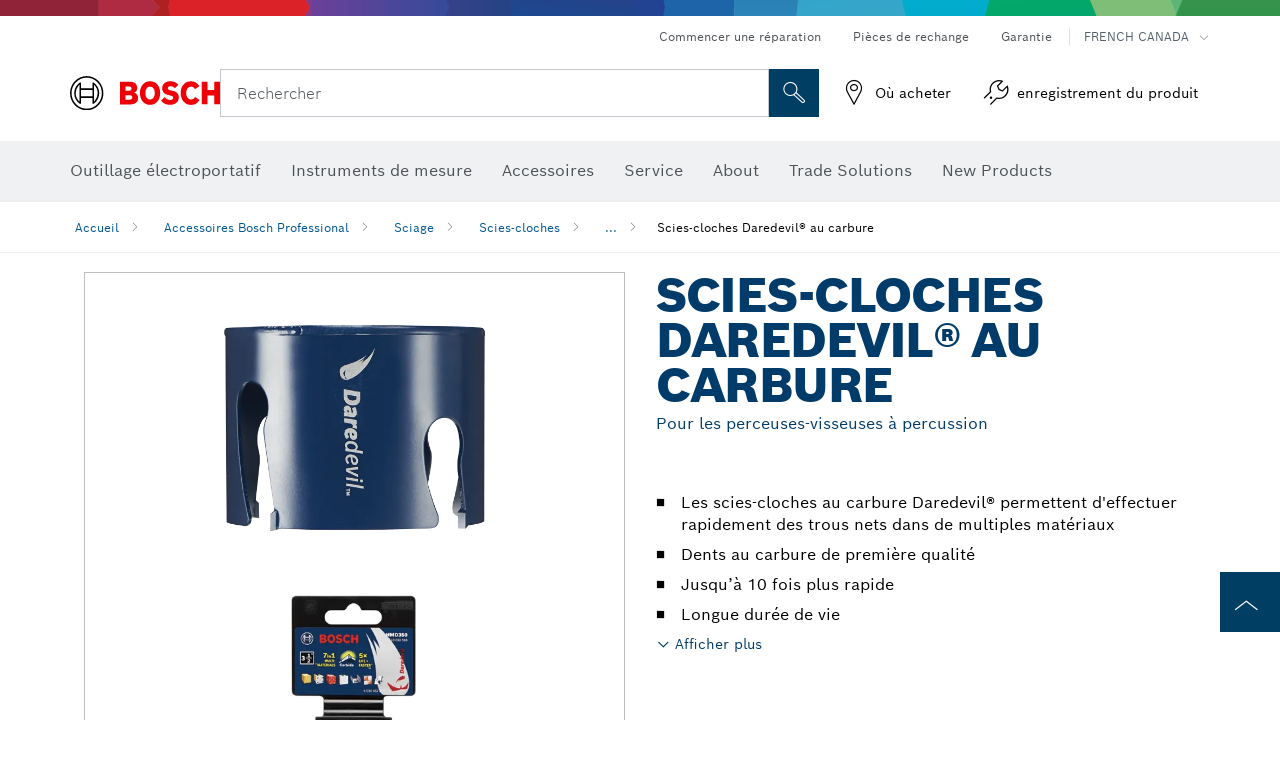

--- FILE ---
content_type: text/html;charset=UTF-8
request_url: https://www.boschtools.com/ca/fr/scies-cloches-daredevil%C2%AE-au-carbure-43882-ocs-ac/
body_size: 41487
content:
<!DOCTYPE html>
<html xmlns="http://www.w3.org/1999/xhtml" lang="fr" class="no-js">

  

  <head>
    <meta charset="utf-8">
    <meta name="viewport" content="width=device-width, initial-scale=1, maximum-scale=2">
    <meta name="author" content="">
    <meta name="robots" content="index,follow" />

    <meta property="og:url" />
    <meta property="og:title" content="Scies-cloches Daredevil® au carbure | Bosch Professional" />
    <meta property="og:description" />
    

    <link rel="icon" href="/favicon.ico">

    <title>Scies-cloches Daredevil® au carbure - Bosch Professional</title>
    <meta name="description">

    
    
    
  <link rel="preconnect" href="https://mycliplister.com/">
  <link rel="dns-prefetch" href="https://mycliplister.com/">
  <link rel="preconnect" href="https://youtube.com/">
  <link rel="dns-prefetch" href="https://youtube.com/">


    
    

    <script type="application/ld+json">
      {
        "@context": "http://schema.org",
        "@type": "ItemList",
        "url": "https://www.boschtools.com/ca/fr/scies-cloches-daredevil®-au-carbure-43882-ocs-ac/",
        "numberOfItems": "14",
        "itemListElement":[
          
          {
            "@type": "ListItem",
            "position": 1,
            "item":
            {
              "@context": "http://schema.org",
              "@type": "Product",
              "name": "Scie-cloche Daredevil en carbure 1 po",
              "@id": "https://www.boschtools.com/ca/fr/scies-cloches-daredevil®-au-carbure-43882-ocs-ac/",
              "category": "https://www.boschtools.com/ca/fr/scies-cloches-daredevil®-au-carbure-43882-ocs-ac/",
              "model": "HMD100",
              "description": "Scie-cloche Daredevil en carbure 1 po",
              "brand": {
                "@type": "Brand",
                "name": "Outillage électroportatif Bosch",
                "url": "https://www.boschtools.com/ca/fr/",
                "logo": "https://www.boschtools.com/ca/media/professional/central_assets/bosch_logo/bosch.svg"
              },
              "manufacturer": {
                "@type": "Organization",
                "name": "Bosch Power Tools",
                "url": "https://www.boschtools.com/ca/fr/",
                "logo": "https://www.boschtools.com/ca/media/professional/central_assets/bosch_logo/bosch.svg"
              },
              "url": "https://www.boschtools.com/ca/fr/scies-cloches-daredevil®-au-carbure-43882-ocs-ac/#2610032555",
              "color":"Blue",
              "gtin13":"0000346462043",
              "itemCondition":"new",
              "logo": "https://www.boschtools.com/ca/media/home/logo_bosch_165x54.png",
              "sku": "2610032555"
              ,
              "image": "https://www.boschtools.com/binary/ocsmedia/optimized/137x77/o124264v947_HMD100.png"
              
              
            }
          },
          
          {
            "@type": "ListItem",
            "position": 2,
            "item":
            {
              "@context": "http://schema.org",
              "@type": "Product",
              "name": "Scie-cloche Daredevil en carbure de 1-1/4 po",
              "@id": "https://www.boschtools.com/ca/fr/scies-cloches-daredevil®-au-carbure-43882-ocs-ac/",
              "category": "https://www.boschtools.com/ca/fr/scies-cloches-daredevil®-au-carbure-43882-ocs-ac/",
              "model": "HMD125",
              "description": "Scie-cloche Daredevil en carbure de 1-1/4 po",
              "brand": {
                "@type": "Brand",
                "name": "Outillage électroportatif Bosch",
                "url": "https://www.boschtools.com/ca/fr/",
                "logo": "https://www.boschtools.com/ca/media/professional/central_assets/bosch_logo/bosch.svg"
              },
              "manufacturer": {
                "@type": "Organization",
                "name": "Bosch Power Tools",
                "url": "https://www.boschtools.com/ca/fr/",
                "logo": "https://www.boschtools.com/ca/media/professional/central_assets/bosch_logo/bosch.svg"
              },
              "url": "https://www.boschtools.com/ca/fr/scies-cloches-daredevil®-au-carbure-43882-ocs-ac/#2610032557",
              "color":"Blue",
              "gtin13":"0000346462067",
              "itemCondition":"new",
              "logo": "https://www.boschtools.com/ca/media/home/logo_bosch_165x54.png",
              "sku": "2610032557"
              ,
              "image": "https://www.boschtools.com/binary/ocsmedia/optimized/137x77/o132688v947_HMD125.png"
              
              
            }
          },
          
          {
            "@type": "ListItem",
            "position": 3,
            "item":
            {
              "@context": "http://schema.org",
              "@type": "Product",
              "name": "Scie-cloche Daredevil en carbure de 1-3/8 po",
              "@id": "https://www.boschtools.com/ca/fr/scies-cloches-daredevil®-au-carbure-43882-ocs-ac/",
              "category": "https://www.boschtools.com/ca/fr/scies-cloches-daredevil®-au-carbure-43882-ocs-ac/",
              "model": "HMD137",
              "description": "Scie-cloche Daredevil en carbure de 1-3/8 po",
              "brand": {
                "@type": "Brand",
                "name": "Outillage électroportatif Bosch",
                "url": "https://www.boschtools.com/ca/fr/",
                "logo": "https://www.boschtools.com/ca/media/professional/central_assets/bosch_logo/bosch.svg"
              },
              "manufacturer": {
                "@type": "Organization",
                "name": "Bosch Power Tools",
                "url": "https://www.boschtools.com/ca/fr/",
                "logo": "https://www.boschtools.com/ca/media/professional/central_assets/bosch_logo/bosch.svg"
              },
              "url": "https://www.boschtools.com/ca/fr/scies-cloches-daredevil®-au-carbure-43882-ocs-ac/#2610032558",
              "color":"Blue",
              "gtin13":"0000346462074",
              "itemCondition":"new",
              "logo": "https://www.boschtools.com/ca/media/home/logo_bosch_165x54.png",
              "sku": "2610032558"
              ,
              "image": "https://www.boschtools.com/binary/ocsmedia/optimized/137x77/o132689v947_HMD137.png"
              
              
            }
          },
          
          {
            "@type": "ListItem",
            "position": 4,
            "item":
            {
              "@context": "http://schema.org",
              "@type": "Product",
              "name": "Scie-cloche Daredevil en carbure de 1-1/2 po",
              "@id": "https://www.boschtools.com/ca/fr/scies-cloches-daredevil®-au-carbure-43882-ocs-ac/",
              "category": "https://www.boschtools.com/ca/fr/scies-cloches-daredevil®-au-carbure-43882-ocs-ac/",
              "model": "HMD150",
              "description": "Scie-cloche Daredevil en carbure de 1-1/2 po",
              "brand": {
                "@type": "Brand",
                "name": "Outillage électroportatif Bosch",
                "url": "https://www.boschtools.com/ca/fr/",
                "logo": "https://www.boschtools.com/ca/media/professional/central_assets/bosch_logo/bosch.svg"
              },
              "manufacturer": {
                "@type": "Organization",
                "name": "Bosch Power Tools",
                "url": "https://www.boschtools.com/ca/fr/",
                "logo": "https://www.boschtools.com/ca/media/professional/central_assets/bosch_logo/bosch.svg"
              },
              "url": "https://www.boschtools.com/ca/fr/scies-cloches-daredevil®-au-carbure-43882-ocs-ac/#2610032559",
              "color":"Blue",
              "gtin13":"0000346462081",
              "itemCondition":"new",
              "logo": "https://www.boschtools.com/ca/media/home/logo_bosch_165x54.png",
              "sku": "2610032559"
              ,
              "image": "https://www.boschtools.com/binary/ocsmedia/optimized/137x77/o210900v947_HMD150.png"
              
              
            }
          },
          
          {
            "@type": "ListItem",
            "position": 5,
            "item":
            {
              "@context": "http://schema.org",
              "@type": "Product",
              "name": "Scie-cloche Daredevil en carbure de 1-3/4 po",
              "@id": "https://www.boschtools.com/ca/fr/scies-cloches-daredevil®-au-carbure-43882-ocs-ac/",
              "category": "https://www.boschtools.com/ca/fr/scies-cloches-daredevil®-au-carbure-43882-ocs-ac/",
              "model": "HMD175",
              "description": "Scie-cloche Daredevil en carbure de 1-3/4 po",
              "brand": {
                "@type": "Brand",
                "name": "Outillage électroportatif Bosch",
                "url": "https://www.boschtools.com/ca/fr/",
                "logo": "https://www.boschtools.com/ca/media/professional/central_assets/bosch_logo/bosch.svg"
              },
              "manufacturer": {
                "@type": "Organization",
                "name": "Bosch Power Tools",
                "url": "https://www.boschtools.com/ca/fr/",
                "logo": "https://www.boschtools.com/ca/media/professional/central_assets/bosch_logo/bosch.svg"
              },
              "url": "https://www.boschtools.com/ca/fr/scies-cloches-daredevil®-au-carbure-43882-ocs-ac/#2610032560",
              "color":"Blue",
              "gtin13":"0000346462098",
              "itemCondition":"new",
              "logo": "https://www.boschtools.com/ca/media/home/logo_bosch_165x54.png",
              "sku": "2610032560"
              ,
              "image": "https://www.boschtools.com/binary/ocsmedia/optimized/137x77/o132691v947_HMD175.png"
              
              
            }
          },
          
          {
            "@type": "ListItem",
            "position": 6,
            "item":
            {
              "@context": "http://schema.org",
              "@type": "Product",
              "name": "Scie-cloche Daredevil en carbure 2 po",
              "@id": "https://www.boschtools.com/ca/fr/scies-cloches-daredevil®-au-carbure-43882-ocs-ac/",
              "category": "https://www.boschtools.com/ca/fr/scies-cloches-daredevil®-au-carbure-43882-ocs-ac/",
              "model": "HMD200",
              "description": "Scie-cloche Daredevil en carbure 2 po",
              "brand": {
                "@type": "Brand",
                "name": "Outillage électroportatif Bosch",
                "url": "https://www.boschtools.com/ca/fr/",
                "logo": "https://www.boschtools.com/ca/media/professional/central_assets/bosch_logo/bosch.svg"
              },
              "manufacturer": {
                "@type": "Organization",
                "name": "Bosch Power Tools",
                "url": "https://www.boschtools.com/ca/fr/",
                "logo": "https://www.boschtools.com/ca/media/professional/central_assets/bosch_logo/bosch.svg"
              },
              "url": "https://www.boschtools.com/ca/fr/scies-cloches-daredevil®-au-carbure-43882-ocs-ac/#2610032561",
              "color":"Blue",
              "gtin13":"0000346462104",
              "itemCondition":"new",
              "logo": "https://www.boschtools.com/ca/media/home/logo_bosch_165x54.png",
              "sku": "2610032561"
              ,
              "image": "https://www.boschtools.com/binary/ocsmedia/optimized/137x77/o132692v947_HMD200.png"
              
              
            }
          },
          
          {
            "@type": "ListItem",
            "position": 7,
            "item":
            {
              "@context": "http://schema.org",
              "@type": "Product",
              "name": "Scie-cloche Daredevil en carbure de 2-1/8 po",
              "@id": "https://www.boschtools.com/ca/fr/scies-cloches-daredevil®-au-carbure-43882-ocs-ac/",
              "category": "https://www.boschtools.com/ca/fr/scies-cloches-daredevil®-au-carbure-43882-ocs-ac/",
              "model": "HMD212",
              "description": "Scie-cloche Daredevil en carbure de 2-1/8 po",
              "brand": {
                "@type": "Brand",
                "name": "Outillage électroportatif Bosch",
                "url": "https://www.boschtools.com/ca/fr/",
                "logo": "https://www.boschtools.com/ca/media/professional/central_assets/bosch_logo/bosch.svg"
              },
              "manufacturer": {
                "@type": "Organization",
                "name": "Bosch Power Tools",
                "url": "https://www.boschtools.com/ca/fr/",
                "logo": "https://www.boschtools.com/ca/media/professional/central_assets/bosch_logo/bosch.svg"
              },
              "url": "https://www.boschtools.com/ca/fr/scies-cloches-daredevil®-au-carbure-43882-ocs-ac/#2610032562",
              "color":"Blue",
              "gtin13":"0000346462111",
              "itemCondition":"new",
              "logo": "https://www.boschtools.com/ca/media/home/logo_bosch_165x54.png",
              "sku": "2610032562"
              ,
              "image": "https://www.boschtools.com/binary/ocsmedia/optimized/137x77/o124268v947_HMD212.png"
              
              
            }
          },
          
          {
            "@type": "ListItem",
            "position": 8,
            "item":
            {
              "@context": "http://schema.org",
              "@type": "Product",
              "name": "Scie-cloche Daredevil en carbure de 2-1/4 po",
              "@id": "https://www.boschtools.com/ca/fr/scies-cloches-daredevil®-au-carbure-43882-ocs-ac/",
              "category": "https://www.boschtools.com/ca/fr/scies-cloches-daredevil®-au-carbure-43882-ocs-ac/",
              "model": "HMD225",
              "description": "Scie-cloche Daredevil en carbure de 2-1/4 po",
              "brand": {
                "@type": "Brand",
                "name": "Outillage électroportatif Bosch",
                "url": "https://www.boschtools.com/ca/fr/",
                "logo": "https://www.boschtools.com/ca/media/professional/central_assets/bosch_logo/bosch.svg"
              },
              "manufacturer": {
                "@type": "Organization",
                "name": "Bosch Power Tools",
                "url": "https://www.boschtools.com/ca/fr/",
                "logo": "https://www.boschtools.com/ca/media/professional/central_assets/bosch_logo/bosch.svg"
              },
              "url": "https://www.boschtools.com/ca/fr/scies-cloches-daredevil®-au-carbure-43882-ocs-ac/#2610032563",
              "color":"Blue",
              "gtin13":"0000346462128",
              "itemCondition":"new",
              "logo": "https://www.boschtools.com/ca/media/home/logo_bosch_165x54.png",
              "sku": "2610032563"
              ,
              "image": "https://www.boschtools.com/binary/ocsmedia/optimized/137x77/o132693v947_HMD225.png"
              
              
            }
          },
          
          {
            "@type": "ListItem",
            "position": 9,
            "item":
            {
              "@context": "http://schema.org",
              "@type": "Product",
              "name": "Scie-cloche Daredevil en carbure de 2-1/2 po",
              "@id": "https://www.boschtools.com/ca/fr/scies-cloches-daredevil®-au-carbure-43882-ocs-ac/",
              "category": "https://www.boschtools.com/ca/fr/scies-cloches-daredevil®-au-carbure-43882-ocs-ac/",
              "model": "HMD250",
              "description": "Scie-cloche Daredevil en carbure de 2-1/2 po",
              "brand": {
                "@type": "Brand",
                "name": "Outillage électroportatif Bosch",
                "url": "https://www.boschtools.com/ca/fr/",
                "logo": "https://www.boschtools.com/ca/media/professional/central_assets/bosch_logo/bosch.svg"
              },
              "manufacturer": {
                "@type": "Organization",
                "name": "Bosch Power Tools",
                "url": "https://www.boschtools.com/ca/fr/",
                "logo": "https://www.boschtools.com/ca/media/professional/central_assets/bosch_logo/bosch.svg"
              },
              "url": "https://www.boschtools.com/ca/fr/scies-cloches-daredevil®-au-carbure-43882-ocs-ac/#2610032564",
              "color":"Blue",
              "gtin13":"0000346462135",
              "itemCondition":"new",
              "logo": "https://www.boschtools.com/ca/media/home/logo_bosch_165x54.png",
              "sku": "2610032564"
              ,
              "image": "https://www.boschtools.com/binary/ocsmedia/optimized/137x77/o132694v947_HMD250.png"
              
              
            }
          },
          
          {
            "@type": "ListItem",
            "position": 10,
            "item":
            {
              "@context": "http://schema.org",
              "@type": "Product",
              "name": "Scie-cloche Daredevil en carbure de 2-9/16 po",
              "@id": "https://www.boschtools.com/ca/fr/scies-cloches-daredevil®-au-carbure-43882-ocs-ac/",
              "category": "https://www.boschtools.com/ca/fr/scies-cloches-daredevil®-au-carbure-43882-ocs-ac/",
              "model": "HMD256",
              "description": "Scie-cloche Daredevil en carbure de 2-9/16 po",
              "brand": {
                "@type": "Brand",
                "name": "Outillage électroportatif Bosch",
                "url": "https://www.boschtools.com/ca/fr/",
                "logo": "https://www.boschtools.com/ca/media/professional/central_assets/bosch_logo/bosch.svg"
              },
              "manufacturer": {
                "@type": "Organization",
                "name": "Bosch Power Tools",
                "url": "https://www.boschtools.com/ca/fr/",
                "logo": "https://www.boschtools.com/ca/media/professional/central_assets/bosch_logo/bosch.svg"
              },
              "url": "https://www.boschtools.com/ca/fr/scies-cloches-daredevil®-au-carbure-43882-ocs-ac/#2610032565",
              "color":"Blue",
              "gtin13":"0000346462142",
              "itemCondition":"new",
              "logo": "https://www.boschtools.com/ca/media/home/logo_bosch_165x54.png",
              "sku": "2610032565"
              ,
              "image": "https://www.boschtools.com/binary/ocsmedia/optimized/137x77/o134203v947_HMD256.png"
              
              
            }
          },
          
          {
            "@type": "ListItem",
            "position": 11,
            "item":
            {
              "@context": "http://schema.org",
              "@type": "Product",
              "name": "Scie-cloche Daredevil en carbure 3 po",
              "@id": "https://www.boschtools.com/ca/fr/scies-cloches-daredevil®-au-carbure-43882-ocs-ac/",
              "category": "https://www.boschtools.com/ca/fr/scies-cloches-daredevil®-au-carbure-43882-ocs-ac/",
              "model": "HMD300",
              "description": "Scie-cloche Daredevil en carbure 3 po",
              "brand": {
                "@type": "Brand",
                "name": "Outillage électroportatif Bosch",
                "url": "https://www.boschtools.com/ca/fr/",
                "logo": "https://www.boschtools.com/ca/media/professional/central_assets/bosch_logo/bosch.svg"
              },
              "manufacturer": {
                "@type": "Organization",
                "name": "Bosch Power Tools",
                "url": "https://www.boschtools.com/ca/fr/",
                "logo": "https://www.boschtools.com/ca/media/professional/central_assets/bosch_logo/bosch.svg"
              },
              "url": "https://www.boschtools.com/ca/fr/scies-cloches-daredevil®-au-carbure-43882-ocs-ac/#2610032567",
              "color":"Blue",
              "gtin13":"0000346462166",
              "itemCondition":"new",
              "logo": "https://www.boschtools.com/ca/media/home/logo_bosch_165x54.png",
              "sku": "2610032567"
              ,
              "image": "https://www.boschtools.com/binary/ocsmedia/optimized/137x77/o132695v947_HMD300.png"
              
              
            }
          },
          
          {
            "@type": "ListItem",
            "position": 12,
            "item":
            {
              "@context": "http://schema.org",
              "@type": "Product",
              "name": "Scie-cloche Daredevil en carbure de 3-1/2 po",
              "@id": "https://www.boschtools.com/ca/fr/scies-cloches-daredevil®-au-carbure-43882-ocs-ac/",
              "category": "https://www.boschtools.com/ca/fr/scies-cloches-daredevil®-au-carbure-43882-ocs-ac/",
              "model": "HMD350",
              "description": "Scie-cloche Daredevil en carbure de 3-1/2 po",
              "brand": {
                "@type": "Brand",
                "name": "Outillage électroportatif Bosch",
                "url": "https://www.boschtools.com/ca/fr/",
                "logo": "https://www.boschtools.com/ca/media/professional/central_assets/bosch_logo/bosch.svg"
              },
              "manufacturer": {
                "@type": "Organization",
                "name": "Bosch Power Tools",
                "url": "https://www.boschtools.com/ca/fr/",
                "logo": "https://www.boschtools.com/ca/media/professional/central_assets/bosch_logo/bosch.svg"
              },
              "url": "https://www.boschtools.com/ca/fr/scies-cloches-daredevil®-au-carbure-43882-ocs-ac/#2610032568",
              "color":"Blue",
              "gtin13":"0000346462173",
              "itemCondition":"new",
              "logo": "https://www.boschtools.com/ca/media/home/logo_bosch_165x54.png",
              "sku": "2610032568"
              ,
              "image": "https://www.boschtools.com/binary/ocsmedia/optimized/137x77/o132696v947_HMD350.png"
              
              
            }
          },
          
          {
            "@type": "ListItem",
            "position": 13,
            "item":
            {
              "@context": "http://schema.org",
              "@type": "Product",
              "name": "Scie-cloche Daredevil en carbure de 4-1/8 po",
              "@id": "https://www.boschtools.com/ca/fr/scies-cloches-daredevil®-au-carbure-43882-ocs-ac/",
              "category": "https://www.boschtools.com/ca/fr/scies-cloches-daredevil®-au-carbure-43882-ocs-ac/",
              "model": "HMD412",
              "description": "Scie-cloche Daredevil en carbure de 4-1/8 po",
              "brand": {
                "@type": "Brand",
                "name": "Outillage électroportatif Bosch",
                "url": "https://www.boschtools.com/ca/fr/",
                "logo": "https://www.boschtools.com/ca/media/professional/central_assets/bosch_logo/bosch.svg"
              },
              "manufacturer": {
                "@type": "Organization",
                "name": "Bosch Power Tools",
                "url": "https://www.boschtools.com/ca/fr/",
                "logo": "https://www.boschtools.com/ca/media/professional/central_assets/bosch_logo/bosch.svg"
              },
              "url": "https://www.boschtools.com/ca/fr/scies-cloches-daredevil®-au-carbure-43882-ocs-ac/#2610032570",
              "color":"Blue",
              "gtin13":"0000346462197",
              "itemCondition":"new",
              "logo": "https://www.boschtools.com/ca/media/home/logo_bosch_165x54.png",
              "sku": "2610032570"
              ,
              "image": "https://www.boschtools.com/binary/ocsmedia/optimized/137x77/o132697v947_HMD412.png"
              
              
            }
          },
          
          {
            "@type": "ListItem",
            "position": 14,
            "item":
            {
              "@context": "http://schema.org",
              "@type": "Product",
              "name": "Scie-cloche Daredevil™ en carbure de 4-1/2 po",
              "@id": "https://www.boschtools.com/ca/fr/scies-cloches-daredevil®-au-carbure-43882-ocs-ac/",
              "category": "https://www.boschtools.com/ca/fr/scies-cloches-daredevil®-au-carbure-43882-ocs-ac/",
              "model": "HMD450",
              "description": "Scie-cloche Daredevil™ en carbure de 4-1/2 po",
              "brand": {
                "@type": "Brand",
                "name": "Outillage électroportatif Bosch",
                "url": "https://www.boschtools.com/ca/fr/",
                "logo": "https://www.boschtools.com/ca/media/professional/central_assets/bosch_logo/bosch.svg"
              },
              "manufacturer": {
                "@type": "Organization",
                "name": "Bosch Power Tools",
                "url": "https://www.boschtools.com/ca/fr/",
                "logo": "https://www.boschtools.com/ca/media/professional/central_assets/bosch_logo/bosch.svg"
              },
              "url": "https://www.boschtools.com/ca/fr/scies-cloches-daredevil®-au-carbure-43882-ocs-ac/#2610032571",
              "color":"Blue",
              "gtin13":"0000346462203",
              "itemCondition":"new",
              "logo": "https://www.boschtools.com/ca/media/home/logo_bosch_165x54.png",
              "sku": "2610032571"
              ,
              "image": "https://www.boschtools.com/binary/ocsmedia/optimized/137x77/o124275v947_HMD450.png"
              
              
            }
          }
          
        ]
    }
    </script>

    <script type="application/ld+json"> {"@context": "http://schema.org", "@type": "BreadcrumbList", "itemListElement":[{"@type": "ListItem","position":1,"item":{"@id": "https://www.boschtools.com/ca/fr/accessoires-bosch-professional-43498-ocs-ac/","name": "Accessoires Bosch Professional"}},{"@type": "ListItem","position":2,"item":{"@id": "https://www.boschtools.com/ca/fr/sciage-43510-ocs-ac/","name": "Sciage"}},{"@type": "ListItem","position":3,"item":{"@id": "https://www.boschtools.com/ca/fr/scies-cloches-43862-ocs-ac/","name": "Scies-cloches"}},{"@type": "ListItem","position":4,"item":{"@id": "https://www.boschtools.com/ca/fr/scies-cloches-daredevil®-au-carbure-43882-ocs-ac/","name": "Scies-cloches Daredevil&reg; au carbure"}}]}</script>

    <link rel="alternate" hreflang="en-US" href="https://www.boschtools.com/us/en/daredevil®-carbide-hole-saws-43882-ocs-ac/" />

    <link rel="alternate" hreflang="en-CA" href="https://www.boschtools.com/ca/en/daredevil®-carbide-hole-saws-43882-ocs-ac/" />

    <link rel="alternate" hreflang="es-US" href="https://www.boschtools.com/us/es/sierras-copa-de-carburo-daredevil®-43882-ocs-ac/" />

    <link rel="alternate" hreflang="fr-CA" href="https://www.boschtools.com/ca/fr/scies-cloches-daredevil®-au-carbure-43882-ocs-ac/" />
    
    <!--  Konfiguration GTM DL -->
    
  

    <!--End Konfiguration -->

    
<!-- central head resources -->
<link rel="preload" href="https://www.boschtools.com/res/fonts/boschsans/BoschSans-Regular.woff2" as="font" type="font/woff2" crossorigin="anonymous">
<link rel="preload" href="https://www.boschtools.com/res/fonts/boschsans/BoschSans-Bold.woff2" as="font" type="font/woff2" crossorigin="anonymous">
<link rel="preload" href="https://www.boschtools.com/res/fonts/boschsans/BoschSans-Black.woff2" as="font" type="font/woff2" crossorigin="anonymous">
<style>
@keyframes slide-up {
0% {
transform: translateY(110vh);
}
100% {
transform: translateY(0vh);
}
}
dock-privacy-settings {
position: fixed !important;
top: 0px;
left: 0px;
transform: translateY(110vh);
animation: slide-up 0s forwards;
animation-delay: 3s;
}
</style>
<link rel="stylesheet" type="text/css" href="https://www.boschtools.com/res/critical.css">
<link rel="preload" href="https://www.boschtools.com/res/main.css" as="style" onload="this.onload=null;this.rel='stylesheet'">
<noscript><link rel="stylesheet" href="https://www.boschtools.com/res/main.css"></noscript>
<script>
var CONF = {
ASSET_PATH: 'https://www.boschtools.com/res/',
ENV: 'production',
ONLINE_SHOP_AVAILABILITY: '//www.boschtools.com/ca/fr/dealers/onlineShopMultiAvailability',
DEALER_ONLINE_API: '//www.boschtools.com/ca/fr/dealers/retailers/online',
DEALER_OFFLINE_API: '//www.boschtools.com/ca/fr/dealers/retailers/offline'
}
</script>


    
  <meta name="ps-key" content="1611-58c049a785a67d769fdfcbf6">
  <meta name="ps-country" content="COUNTRY">
  <meta name="ps-language" content="language">


    <link rel="canonical" href="https://www.boschtools.com/ca/fr/scies-cloches-daredevil®-au-carbure-43882-ocs-ac/">

    

    
    
  </head>

  <body class="t-pdp"
        data-track_pagename="ProductDetailPageAC"
        data-country="ca"
        data-language="fr"
        data-locale="fr_CA"
        data-region="rna"
  >

    
    
    
<script id="tealium_pdl" type="text/javascript">
function getCookie(cookieName) {
var cookieArr = document.cookie.split(";");
for(var i = 0; i < cookieArr.length; i++) {
var cookiePair = cookieArr[i].split("=");
if(cookieName == cookiePair[0].trim()) {
return decodeURIComponent(cookiePair[1]);
}
}
return null;
}
var utag_data = {
language_code : "fr",
country_code : "CA",
view_id : "fr_ca",
customer_email: "",
site_level_concat: "T3 - tealium" ,
business_unit : "pt",
tealium_event: "PT_Generic_Pageload",
brand_name: "BOSCH",
page_type : "content",
page_id : "3009068",
page_breadcrumb : [ "Technical pages", "tracking", "tealium" ],
site_level1: "Technical pages",
site_level2: "tracking",
site_level3: "tealium",
site_level4: undefined,
site_level5: undefined,
release_id : "59766",
division: "PT",
site_domain_type: "prod",
currency: "EUR",
logged_in_user : getCookie("id") != null ? "yes" : "no",
}
</script>


    
    
  <script>
    if (typeof utag_data === 'undefined') {
      utag_data = {};
    }
    utag_data.brand_name = "BOSCH";
    utag_data.business_unit = "ac";
    utag_data.division = "PT"
    
    utag_data.logged_in_user = "no";
    
    
    
    utag_data.product_sku = ["Scie-cloche Daredevil en carbure 1\u00A0po","Scie-cloche Daredevil en carbure de 1-1\/4\u00A0po","Scie-cloche Daredevil en carbure de 1-3\/8\u00A0po","Scie-cloche Daredevil en carbure de 1-1\/2\u00A0po","Scie-cloche Daredevil en carbure de 1-3\/4\u00A0po","Scie-cloche Daredevil en carbure 2\u00A0po","Scie-cloche Daredevil en carbure de 2-1\/8\u00A0po","Scie-cloche Daredevil en carbure de 2-1\/4\u00A0po","Scie-cloche Daredevil en carbure de 2-1\/2\u00A0po","Scie-cloche Daredevil en carbure de 2-9\/16\u00A0po","Scie-cloche Daredevil en carbure 3\u00A0po","Scie-cloche Daredevil en carbure de 3-1\/2\u00A0po","Scie-cloche Daredevil en carbure de 4-1\/8\u00A0po","Scie-cloche Daredevil\u2122 en carbure de 4-1\/2\u00A0po"];
    
    
    
    utag_data.product_id = ["122286","122296","122298","122300","122302","122303","122305","122306","122309","122310","122312","122313","122315","122317"];
    
    utag_data.language_code = "fr";
    utag_data.country_code = "ca";
    utag_data.view_id = "fr" + "_" + "ca";
    
    utag_data.category_name = "Accessoires Bosch Professional|Sciage|Scies-cloches|Scies-cloches Daredevil\u00AE au carbure";
    
    
    utag_data.site_level1 = "Accessoires Bosch Professional";
    utag_data.site_level2 = "Sciage";
    utag_data.site_level3 = "Scies-cloches";
    utag_data.site_level4 = "Scies-cloches Daredevil\u00AE au carbure";
    utag_data.site_level_concat = "T" + 4 + "-" + "Scies-cloches Daredevil\u00AE au carbure";

    
    
    
    
    
    
    

    

    
    utag_data.product_brand = ["Professional","Professional","Professional","Professional","Professional","Professional","Professional","Professional","Professional","Professional","Professional","Professional","Professional","Professional"];
    

    

     utag_data.release_id = "3.17.4";
  </script>


    
    <script
    >
      utag_data.tealium_event = "PT_ProductDetail_Pageload"
      utag_data.page_id = 'ac-pdp-' + 43882;
      utag_data.page_type = "product";
      utag_data.product_category = ["Scies-cloches Daredevil\u00AE au carbure"];

      
      utag_data.page_name = "Scies-cloches Daredevil\u00AE au carbure | Pour les perceuses-visseuses \u00E0 percussion | Bosch Professional";
      
      utag_data.product_id = "43882";
      
      
      utag_data.product_sku =  ["Scies-cloches Daredevil\u00AE au carbure"];
      
      utag_data.product_name = ["Scies-cloches Daredevil\u00AE au carbure Pour les perceuses-visseuses \u00E0 percussion"];
      utag_data.category_id = ["43882"];
      

      
    </script>

    
    
<script id="tealium_script">
window.addEventListener("load", function(a,b,c,d) {
a='//tags.tiqcdn.com/utag/bosch/na-pt-professional-web/prod/utag.js';
b=document;c='script';d=b.createElement(c);d.src=a;d.type='text/java'+c;d.async=true;
a=b.getElementsByTagName(c)[0];
a.parentNode.insertBefore(d,a);
});
</script>



    
    

			<header id="header" class="o-header o-header--alt o-header--hoverNav">
			<div class="o-header-search-sticky">
				<div class="o-header-search-wrapper container">
					<nav class="o-header-search__top" aria-label="Méta">
<!-- meta navigation -->
	<ul class="m-metanavigation__items hidden-xs hidden-sm">
<li class="m-metanavigation__items__item">
	<a  class="trackingElement trackingTeaser m-metanavigation__items__item--link"
		data-track_domEvent="click" 
		data-track_modulePosition="1" 
		data-track_elementtype="Text"
		data-track_elementinfo="Commencer une r&eacute;paration"
		data-track_elementlinktype="internal"
		data-track_dyn_teasertype="Navigation"
		data-track_dyn_teasercontent="Commencer une r&eacute;paration"
		href="//www.boschtools.com/ca/fr/service/reseau-de-reparations-e-repair-de-bosch/" 
		title="Commencer une r&eacute;paration"
		target="_self"> 
		Commencer une r&eacute;paration
	</a>
</li>        
<li class="m-metanavigation__items__item">
	<a  class="trackingElement trackingTeaser m-metanavigation__items__item--link"
		data-track_domEvent="click" 
		data-track_modulePosition="1" 
		data-track_elementtype="Text"
		data-track_elementinfo="Pi&egrave;ces de rechange"
		data-track_elementlinktype="internal"
		data-track_dyn_teasertype="Navigation"
		data-track_dyn_teasercontent="Pi&egrave;ces de rechange"
		href="//www.boschtools.com/ca/fr/service/pieces-de-rechange/" 
		title="Pi&egrave;ces de rechange"
		target="_self"> 
		Pi&egrave;ces de rechange
	</a>
</li>        
<li class="m-metanavigation__items__item">
	<a  class="trackingElement trackingTeaser m-metanavigation__items__item--link"
		data-track_domEvent="click" 
		data-track_modulePosition="1" 
		data-track_elementtype="Text"
		data-track_elementinfo="Garantie"
		data-track_elementlinktype="internal"
		data-track_dyn_teasertype="Navigation"
		data-track_dyn_teasercontent="Garantie"
		href="//www.boschtools.com/ca/fr/service/garantie/" 
		title="Garantie"
		target="_self"> 
		Garantie
	</a>
</li>        
	        <li class="m-metanavigation__items__item m-metanavigation__languageselector">
					<button 
						class="trackingElement teaserTracking m-metanavigation__languageselector--button dropdown-toggle" 
						data-toggle="dropdown" 
						aria-haspopup="true" 
						aria-expanded="false"
						data-track_domEvent="click" 	
						data-track_modulePosition="1" 
						data-track_elementtype="Button"
						data-track_elementinfo="LanguageSelector"
						data-track_elementlinktype="internal"
						data-track_dyn_teasertype="Navigation"
						data-track_dyn_teasercontent="LanguageSelector"
					>
                    	<span class="d-label text-uppercase">French Canada</span>
        		               	<i class="icon-Bosch-Ic-arrow-black-bottom"></i>
                		    </button>
				<ul class="m-metanavigation__languageselector__items dropdown-menu">	
		 				<li class="m-metanavigation__languageselector__items__item">
		 	    			<a	href="https://www.boschtools.com/ca/en/-43882-ocs-ac/" 
		 	       				class="trackingElement m-metanavigation__languageselector__items__item--link"
		 	       				data-track_domEvent="click" 	
								data-track_modulePosition="1" 
								data-track_elementtype="Language"
								data-track_elementinfo="ENGLISH"
								data-track_elementlinktype="internal"
		 	       			>
		 	    				<span class="text-uppercase">ENGLISH</span>
		 	       			</a>
		      			</li>
				</ul>
			</li>
	</ul>
		   		</nav>
					<nav class="o-header-search" aria-label="Recherche">
            			<div class="o-header-search__left">
		<div class="m-brandLogo">
			<a  href="//www.boschtools.com/ca/fr/" 
				title="Home" 
			    class="trackingElement m-brandLogo__link"
			    data-track_domEvent="click" 
				data-track_modulePosition="1" 
				data-track_elementtype="Logo"
				data-track_elementinfo="Home"
				data-track_elementlinktype="internal">
<picture >
<!-- WebP, Reihenfolge beachten: Desktop, Tablet, Mobile -->
<img class="m-brandLogo__image img-responsive"
width="165" height="50"
src="https://ocsmedia.boschtools.com/media/professional/central_assets/bosch_logo/bosch.svg"
title=""
alt="Logo de Bosch en rouge avec inscription noire sur fond blanc, moderne et clairement conçu.">
</picture>		
			</a>
		</div>
            			</div>
            			<div class="o-header-search__main">
								<!-- search navigation --> 
<div class="m-searchNavigation"
	data-placeholder=""
	data-placeholder-desktop="Rechercher">
	<form id="header-search" 
		  class="m-searchNavigation__form" 
		  method="get" 
		  role="search" 
		  action="//www.boschtools.com/ca/fr/searchfrontend/"> 
			<div class="m-searchNavigation__label">
				<span class="m-searchNavigation__labelText">Rechercher</span>
					<button type="button" 
							class="bba-btn bba-btn--primary m-searchNavigation__button m-searchNavigation__button--search"
							aria-label="Recherche sur place"
							tabindex="-1">
						<i class="icon-Bosch-Ic-search-black"></i>
					</button>
			</div>	
			<div class="m-searchNavigation__inputWrapper">
				<button type="submit" class="trackingElement trackingTeaser bba-btn bba-btn--primary m-searchNavigation__button m-searchNavigation__button--submit bba-btn bba-btn--primary"
						data-track_domEvent="click"
						data-track_modulePosition="2" 
						data-track_elementtype="Icon"
						data-track_elementinfo="SearchFormSubmit"
						data-track_elementlinktype="internal"
						data-track_dyn_teasertype="Search"
						data-track_dyn_teasercontent="Onsite Search"
						aria-label="Soumettre une demande de recherche"
						tabindex="-1"
				>	
					<i class="icon-Bosch-Ic-search-black"></i>
				</button>
				<input  class="trackingElement trackingTeaser m-searchNavigation__searchField" 
						placeholder="Rechercher" 
						type="search" 
						name="q" 
						id="search" 
						role="combobox" 
						aria-haspopup="dialog"
						aria-expanded="false" 
						aria-controls="searchNavField" 
						aria-activedescendant
						data-track_domEvent="click"
						data-track_modulePosition="2" 
						data-track_elementtype="Field"
						data-track_elementinfo="SearchFormField"
						data-track_elementlinktype="internal"
						data-track_dyn_teasertype="Search"
						data-track_dyn_teasercontent="Onsite Search"
						tabindex="0"
				>
				<input 	class="m-searchNavigation__searchSuggest" 
						disabled 
						type="text" 
						placeholder="Rechercher" 
						autocomplete="off">
			</div>
			<button type="button" 
					name="button" 
					class="trackingElement trackingTeaser m-searchNavigation__button m-searchNavigation__button--close" 
				    data-track_domEvent="click"
					data-track_modulePosition="2" 
					data-track_elementtype="Icon"
					data-track_elementinfo="SearchFormClose"
					data-track_elementlinktype="internal"
					data-track_dyn_teasertype="Search"
					data-track_dyn_teasercontent="Onsite Search Close"
					aria-label="Rechercher Fermer"
					tabindex="-1"
			>
				<i class="icon-Bosch-Ic-close-black"></i>
			</button>
	</form>
</div>
									</div>
									<div class="o-header-search__right">
                						<div class="m-conversion_bar">
<nav class="trackingModule m-conversion_bar" data-track_moduletype="User Service" aria-label="Barre de conversion">
		<ul class="m-conversion_bar__items">
	<li class="trackingElement m-conversion_bar__item">
		<a  href="//www.boschtools.com/ca/fr/service/ou-acheter/localisateur-de-magasin/" 
			title="O&ugrave; acheter" 
			class="trackingElement trackingTeaser m-conversion_bar__link" 
			target="_self"
			data-track_domEvent="click" 
			data-track_modulePosition="4" 
			data-track_elementtype="Text"
			data-track_elementinfo=""
			data-track_elementlinktype="internal"
			data-track_dyn_teasercontent=""
		> 
			<i class="icon-Bosch-Ic-store-locator-black"></i>
			<span class="m-conversion_bar__text"> O&ugrave; acheter </span>
		</a>
	</li>	
	<li class="trackingElement m-conversion_bar__item">
		<a  href="https://erepair.boschtools.com/boschtools-erepair/login" 
			title="enregistrement du produit" 
			class="trackingElement trackingTeaser m-conversion_bar__link" 
			target="_self"
			data-track_domEvent="click" 
			data-track_modulePosition="4" 
			data-track_elementtype="Text"
			data-track_elementinfo=""
			data-track_elementlinktype="external"
			data-track_dyn_teasercontent=""
		> 
			<i class="icon-Bosch-Ic-spareparts2"></i>
			<span class="m-conversion_bar__text"> enregistrement du produit </span>
		</a>
	</li>	
		</ul>
</nav>
						                		</div>
						                	</div>
						          		</nav>
						          		<div class="o-header-search__results">
<div id="header-search-results" class="m-searchNavigationResults m-searchNavigationResults--hidden trackingModule" data-track_moduletype="Search Flyout">
    <div class="m-searchNavigationResults__detailed trackingTeaser" aria-label="Résultat de la recherche" role="dialog"></div>
    <div class="m-searchNavigationResults__right">
        <div class="m-searchNavigationResults__suggestions"></div>
        <div class="m-searchNavigationResults__teasers"></div>
    </div>
</div>
						          		</div>
						          	</div>
						          	<div class="o-header__mWrapper--gray">
		        						<div class="o-header__mWrapper">
		            						<div class="o-header__faker"></div>
		            							<nav class="m-mainNavigation " aria-label="Principale">
		                							<div class="m-mainNavigation__container">
		                    							<div class="m-mainNavigation__col m-mainNavigation__col--fixed">
		                        							<button type="button" class="m-mainNavigation__toggle">
		                            							<span class="m-mainNavigation__toggleBar"></span>
									                            <span class="m-mainNavigation__toggleBar"></span>
									                            <span class="m-mainNavigation__toggleBar"></span>
									                            <span class="m-mainNavigation__toggleBar"></span>
		                        							</button>
		                    							</div>
				            <div class="m-mainNavigation__col">
<div class="m-mainNavigation__itemsWrapper" data-backlabel="Pr&eacute;c&eacute;dent">
		<ul class="m-mainNavigation__items">
			<li class="m-mainNavigation__item hidden-md hidden-lg">
				<a  class="trackingElement trackingTeaser m-mainNavigation__link" 
					href="//www.boschtools.com/ca/fr/" 
					title="Accueil"
					data-track_domEvent="click"
					data-track_modulePosition="2" 
					data-track_elementtype="Text"
					data-track_elementinfo="Accueil"
					data-track_elementlinktype="internal" 
					data-track_dyn_teasercontent="Accueil"
 					data-track_dyn_teasertype="Navigation"
				>					
					<span class="m-mainNavigation__text">Accueil</span>
				</a>	  								
			</li>	
						<li class="m-mainNavigation__item m-mainNavigation__item--dropdown">
						<div class="navigationItem">
						<a 	class="trackingElement trackingTeaser m-mainNavigation__link m-mainNavigation__link--acu" 
							href="/ca/fr/trade-industry-22064-ocs-c/" 
							title="Outillage &eacute;lectroportatif"
data-target="#flyout-products-flyout_tools"
							data-track_domEvent="click"
							data-track_modulePosition="2" 
							data-track_elementtype="Text"
							data-track_elementinfo="Outillage &eacute;lectroportatif"
							data-track_elementlinktype="internal"
							data-track_dyn_teasercontent="Outillage &eacute;lectroportatif"
							data-track_dyn_teasertype="Navigation"			
						>					
							<span class="m-mainNavigation__text m-mainNavigation__text--acu">Outillage &eacute;lectroportatif</span>
						</a>		
						<button class="acc-button hidden" 
data-target="#flyout-products-flyout_tools"
							popovertarget="flyout-products-flyout_tools"	
							aria-label="Outillage &eacute;lectroportatif">
				                <i class="icon-Bosch-Ic-arrow-black-bottom"></i>
				        </button>		
				        </div>						
					<ul class="m-mainNavigation__dropdownItems m-mainNavigation__dropdownItems--hidden">
<li>
	<div class="m-mainNavigation__link--header">
		<a 	href="/ca/fr/trade-industry-22064-ocs-c/" 
			class="link m-header_navigation_flyout__link trackingElement trackingTeaser"
			title="Outillage &eacute;lectroportatif"
			data-track_domEvent="click"
			data-track_modulePosition="2" 
			data-track_elementtype="Text"
			data-track_elementinfo="Outillage &eacute;lectroportatif"
			data-track_elementlinktype="internal"
			data-track_dyn_teasercontent="Outillage &eacute;lectroportatif"
			data-track_dyn_teasertype="Navigation"										
			>Outillage &eacute;lectroportatif</a>
	</div>
</li>
						<li>
							<div class="container m-header_navigation_flyout m-header_navigation_flyout--mobile">
								<div class="row">
<div class="col-md-2 col-sm-12 col--item "> <a href="https://www.boschtools.com/ca/fr/nouveaux-produits-33327-ocs-c/" title="" target="_self" class="m-header_navigation_flyout__item trackingElement" data-track_domEvent="click" data-track_modulePosition="2" data-track_elementtype="Image" data-track_elementinfo="Nouveaux produits" data-track_elementlinktype="internal" data-track_dyn_teasercontent="Products" data-track_dyn_subteasercontent="Nouveaux produits" > <div class="m-header_navigation_flyout__item__image "> <picture >
<!-- WebP, Reihenfolge beachten: Desktop, Tablet, Mobile -->
<source media="(min-width: 992px)" data-srcset="https://www.boschtools.com/binary/ocsmedia/optimized/263x155/o210639v867_NEW_icon_Boschtools.png">


<img class="img-responsive center-block lazyload"
width="263" height="155"
data-src="
https://www.boschtools.com/binary/ocsmedia/optimized/263x155/o210639v867_NEW_icon_Boschtools.png
"
title="Nouveaux produits"
alt="Nouveaux produits">
</picture> </div> <div class="m-header_navigation_flyout__item__caption"> Nouveaux produits </div> </a> </div>
<div class="col-md-2 col-sm-12 col--item "> <a href="https://www.boschtools.com/ca/fr/profactor-41308-ocs-c/" title="" target="_self" class="m-header_navigation_flyout__item trackingElement" data-track_domEvent="click" data-track_modulePosition="2" data-track_elementtype="Image" data-track_elementinfo="PROFACTOR" data-track_elementlinktype="internal" data-track_dyn_teasercontent="Products" data-track_dyn_subteasercontent="PROFACTOR" > <div class="m-header_navigation_flyout__item__image "> <picture >
<!-- WebP, Reihenfolge beachten: Desktop, Tablet, Mobile -->
<source media="(min-width: 992px)" data-srcset="https://www.boschtools.com/binary/ocsmedia/optimized/263x155/o250914v867_GBH18V40C_Cat_Image.png">


<img class="img-responsive center-block lazyload"
width="263" height="155"
data-src="
https://www.boschtools.com/binary/ocsmedia/optimized/263x155/o250914v867_GBH18V40C_Cat_Image.png
"
title="PROFACTOR"
alt="PROFACTOR">
</picture> </div> <div class="m-header_navigation_flyout__item__caption"> PROFACTOR </div> </a> </div>
<div class="col-md-2 col-sm-12 col--item "> <a href="https://www.boschtools.com/ca/fr/outils-electroportatifs-sans-fil-12-v-max-37932-ocs-c/" title="" target="_self" class="m-header_navigation_flyout__item trackingElement" data-track_domEvent="click" data-track_modulePosition="2" data-track_elementtype="Image" data-track_elementinfo="Outils électroportatifs sans fil 12 V Max" data-track_elementlinktype="internal" data-track_dyn_teasercontent="Products" data-track_dyn_subteasercontent="Outils électroportatifs sans fil 12 V Max" > <div class="m-header_navigation_flyout__item__image "> <picture >
<!-- WebP, Reihenfolge beachten: Desktop, Tablet, Mobile -->
<source media="(min-width: 992px)" data-srcset="https://www.boschtools.com/binary/ocsmedia/optimized/263x155/o210553v867_cordlessdrill12vBoschGSR12V300beauty.png">


<img class="img-responsive center-block lazyload"
width="263" height="155"
data-src="
https://www.boschtools.com/binary/ocsmedia/optimized/263x155/o210553v867_cordlessdrill12vBoschGSR12V300beauty.png
"
title="Outils électroportatifs sans fil 12 V Max"
alt="Outils électroportatifs sans fil 12 V Max">
</picture> </div> <div class="m-header_navigation_flyout__item__caption"> Outils électroportatifs sans fil 12 V Max </div> </a> </div>
<div class="col-md-2 col-sm-12 col--item "> <a href="https://www.boschtools.com/ca/fr/outils-electriques-sans-fil-18-v-37933-ocs-c/" title="" target="_self" class="m-header_navigation_flyout__item trackingElement" data-track_domEvent="click" data-track_modulePosition="2" data-track_elementtype="Image" data-track_elementinfo="Outils électriques sans fil 18 V" data-track_elementlinktype="internal" data-track_dyn_teasercontent="Products" data-track_dyn_subteasercontent="Outils électriques sans fil 18 V" > <div class="m-header_navigation_flyout__item__image "> <picture >
<!-- WebP, Reihenfolge beachten: Desktop, Tablet, Mobile -->
<source media="(min-width: 992px)" data-srcset="https://www.boschtools.com/binary/ocsmedia/optimized/263x155/o250914v867_GBH18V40C_Cat_Image.png">


<img class="img-responsive center-block lazyload"
width="263" height="155"
data-src="
https://www.boschtools.com/binary/ocsmedia/optimized/263x155/o250914v867_GBH18V40C_Cat_Image.png
"
title="Outils électriques sans fil 18 V"
alt="Outils électriques sans fil 18 V">
</picture> </div> <div class="m-header_navigation_flyout__item__caption"> Outils électriques sans fil 18 V </div> </a> </div>
<div class="col-md-2 col-sm-12 col--item "> <a href="https://www.boschtools.com/ca/fr/batteries-chargeurs-et-ensembles-de-base-23419-ocs-c/" title="" target="_self" class="m-header_navigation_flyout__item trackingElement" data-track_domEvent="click" data-track_modulePosition="2" data-track_elementtype="Image" data-track_elementinfo="Batteries, chargeurs et ensembles de base" data-track_elementlinktype="internal" data-track_dyn_teasercontent="Products" data-track_dyn_subteasercontent="Batteries, chargeurs et ensembles de base" > <div class="m-header_navigation_flyout__item__image "> <picture >
<!-- WebP, Reihenfolge beachten: Desktop, Tablet, Mobile -->
<source media="(min-width: 992px)" data-srcset="https://www.boschtools.com/binary/ocsmedia/optimized/263x155/o255725v867_Batterieschargersstarter_kitscategoryimage.png">


<img class="img-responsive center-block lazyload"
width="263" height="155"
data-src="
https://www.boschtools.com/binary/ocsmedia/optimized/263x155/o255725v867_Batterieschargersstarter_kitscategoryimage.png
"
title="Batteries, chargeurs et ensembles de base"
alt="Batteries, chargeurs et ensembles de base">
</picture> </div> <div class="m-header_navigation_flyout__item__caption"> Batteries, chargeurs et ensembles de base </div> </a> </div>
<div class="col-md-2 col-sm-12 col--item "> <a href="https://www.boschtools.com/ca/fr/outillage-electroportatif-sans-fil-35676-ocs-c/" title="" target="_self" class="m-header_navigation_flyout__item trackingElement" data-track_domEvent="click" data-track_modulePosition="2" data-track_elementtype="Image" data-track_elementinfo="Outillage électroportatif sans fil" data-track_elementlinktype="internal" data-track_dyn_teasercontent="Products" data-track_dyn_subteasercontent="Outillage électroportatif sans fil" > <div class="m-header_navigation_flyout__item__image "> <picture >
<!-- WebP, Reihenfolge beachten: Desktop, Tablet, Mobile -->
<source media="(min-width: 992px)" data-srcset="https://www.boschtools.com/binary/ocsmedia/optimized/263x155/o255465v867_cordlessdrill18vAMPshareCORE18VGSR18V975CB25boschBeauty(1).png">


<img class="img-responsive center-block lazyload"
width="263" height="155"
data-src="
https://www.boschtools.com/binary/ocsmedia/optimized/263x155/o255465v867_cordlessdrill18vAMPshareCORE18VGSR18V975CB25boschBeauty(1).png
"
title="Outillage électroportatif sans fil"
alt="Outillage électroportatif sans fil">
</picture> </div> <div class="m-header_navigation_flyout__item__caption"> Outillage électroportatif sans fil </div> </a> </div>
<div class="col-md-2 col-sm-12 col--item "> <a href="https://www.boschtools.com/ca/fr/ensembles-d-outils-sans-fil-37711-ocs-c/" title="" target="_self" class="m-header_navigation_flyout__item trackingElement" data-track_domEvent="click" data-track_modulePosition="2" data-track_elementtype="Image" data-track_elementinfo="Ensembles d’outils sans fil" data-track_elementlinktype="internal" data-track_dyn_teasercontent="Products" data-track_dyn_subteasercontent="Ensembles d’outils sans fil" > <div class="m-header_navigation_flyout__item__image "> <picture >
<!-- WebP, Reihenfolge beachten: Desktop, Tablet, Mobile -->
<source media="(min-width: 992px)" data-srcset="https://www.boschtools.com/binary/ocsmedia/optimized/263x155/o255464v867_CordlessCombo18VAMPshareCORE18VGXL18V260B26Boschkit.png">


<img class="img-responsive center-block lazyload"
width="263" height="155"
data-src="
https://www.boschtools.com/binary/ocsmedia/optimized/263x155/o255464v867_CordlessCombo18VAMPshareCORE18VGXL18V260B26Boschkit.png
"
title="Ensembles d’outils sans fil"
alt="Ensembles d’outils sans fil">
</picture> </div> <div class="m-header_navigation_flyout__item__caption"> Ensembles d’outils sans fil </div> </a> </div>
<div class="col-md-2 col-sm-12 col--item "> <a href="https://www.boschtools.com/ca/fr/scies-a-ruban-36762-ocs-c/" title="" target="_self" class="m-header_navigation_flyout__item trackingElement" data-track_domEvent="click" data-track_modulePosition="2" data-track_elementtype="Image" data-track_elementinfo="Scies à ruban" data-track_elementlinktype="internal" data-track_dyn_teasercontent="Products" data-track_dyn_subteasercontent="Scies à ruban" > <div class="m-header_navigation_flyout__item__image "> <picture >
<!-- WebP, Reihenfolge beachten: Desktop, Tablet, Mobile -->
<source media="(min-width: 992px)" data-srcset="https://www.boschtools.com/binary/ocsmedia/optimized/263x155/o255556v867_cordlessbandsaw18vAMPshareCORE18Vgcb18v2boschbeauty_TIF.PNG">


<img class="img-responsive center-block lazyload"
width="263" height="155"
data-src="
https://www.boschtools.com/binary/ocsmedia/optimized/263x155/o255556v867_cordlessbandsaw18vAMPshareCORE18Vgcb18v2boschbeauty_TIF.PNG
"
title="Scies à ruban"
alt="Scies à ruban">
</picture> </div> <div class="m-header_navigation_flyout__item__caption"> Scies à ruban </div> </a> </div>
<div class="col-md-2 col-sm-12 col--item "> <a href="https://www.boschtools.com/ca/fr/outils-stationnaires-25311-ocs-c/" title="" target="_self" class="m-header_navigation_flyout__item trackingElement" data-track_domEvent="click" data-track_modulePosition="2" data-track_elementtype="Image" data-track_elementinfo="Outils stationnaires" data-track_elementlinktype="internal" data-track_dyn_teasercontent="Products" data-track_dyn_subteasercontent="Outils stationnaires" > <div class="m-header_navigation_flyout__item__image "> <picture >
<!-- WebP, Reihenfolge beachten: Desktop, Tablet, Mobile -->
<source media="(min-width: 992px)" data-srcset="https://www.boschtools.com/binary/ocsmedia/optimized/263x155/o250907v867_GCM18V12SD_Cat_Image.png">


<img class="img-responsive center-block lazyload"
width="263" height="155"
data-src="
https://www.boschtools.com/binary/ocsmedia/optimized/263x155/o250907v867_GCM18V12SD_Cat_Image.png
"
title="Outils stationnaires"
alt="Outils stationnaires">
</picture> </div> <div class="m-header_navigation_flyout__item__caption"> Outils stationnaires </div> </a> </div>
<div class="col-md-2 col-sm-12 col--item "> <a href="https://www.boschtools.com/ca/fr/scies-circulaires-36763-ocs-c/" title="" target="_self" class="m-header_navigation_flyout__item trackingElement" data-track_domEvent="click" data-track_modulePosition="2" data-track_elementtype="Image" data-track_elementinfo="Scies circulaires" data-track_elementlinktype="internal" data-track_dyn_teasercontent="Products" data-track_dyn_subteasercontent="Scies circulaires" > <div class="m-header_navigation_flyout__item__image "> <picture >
<!-- WebP, Reihenfolge beachten: Desktop, Tablet, Mobile -->
<source media="(min-width: 992px)" data-srcset="https://www.boschtools.com/binary/ocsmedia/optimized/263x155/o250910v867_GKS18V26L_Cat_Image.png">


<img class="img-responsive center-block lazyload"
width="263" height="155"
data-src="
https://www.boschtools.com/binary/ocsmedia/optimized/263x155/o250910v867_GKS18V26L_Cat_Image.png
"
title="Scies circulaires"
alt="Scies circulaires">
</picture> </div> <div class="m-header_navigation_flyout__item__caption"> Scies circulaires </div> </a> </div>
<div class="col-md-2 col-sm-12 col--item "> <a href="https://www.boschtools.com/ca/fr/perceuses-perforateurs-et-visseuses-a-chocs-23409-ocs-c/" title="" target="_self" class="m-header_navigation_flyout__item trackingElement" data-track_domEvent="click" data-track_modulePosition="2" data-track_elementtype="Image" data-track_elementinfo="Perceuses, perforateurs et visseuses à chocs" data-track_elementlinktype="internal" data-track_dyn_teasercontent="Products" data-track_dyn_subteasercontent="Perceuses, perforateurs et visseuses à chocs" > <div class="m-header_navigation_flyout__item__image "> <picture >
<!-- WebP, Reihenfolge beachten: Desktop, Tablet, Mobile -->
<source media="(min-width: 992px)" data-srcset="https://www.boschtools.com/binary/ocsmedia/optimized/263x155/o255461v867_cordlessdrill18vAMPshareCORE18VGSR18V975CB25boschBeauty.png">


<img class="img-responsive center-block lazyload"
width="263" height="155"
data-src="
https://www.boschtools.com/binary/ocsmedia/optimized/263x155/o255461v867_cordlessdrill18vAMPshareCORE18VGSR18V975CB25boschBeauty.png
"
title="Perceuses, perforateurs et visseuses à chocs"
alt="Perceuses, perforateurs et visseuses à chocs">
</picture> </div> <div class="m-header_navigation_flyout__item__caption"> Perceuses, perforateurs et visseuses à chocs </div> </a> </div>
<div class="col-md-2 col-sm-12 col--item "> <a href="https://www.boschtools.com/ca/fr/outils-pour-plaquistes-41698-ocs-c/" title="" target="_self" class="m-header_navigation_flyout__item trackingElement" data-track_domEvent="click" data-track_modulePosition="2" data-track_elementtype="Image" data-track_elementinfo="Outils pour plaquistes" data-track_elementlinktype="internal" data-track_dyn_teasercontent="Products" data-track_dyn_subteasercontent="Outils pour plaquistes" > <div class="m-header_navigation_flyout__item__image "> <picture >
<!-- WebP, Reihenfolge beachten: Desktop, Tablet, Mobile -->
<source media="(min-width: 992px)" data-srcset="https://www.boschtools.com/binary/ocsmedia/optimized/263x155/o255554v867_cordlesscutout18VAMPshareCORE18VGCU18V30BoschBeauty_TIF.PNG">


<img class="img-responsive center-block lazyload"
width="263" height="155"
data-src="
https://www.boschtools.com/binary/ocsmedia/optimized/263x155/o255554v867_cordlesscutout18VAMPshareCORE18VGCU18V30BoschBeauty_TIF.PNG
"
title="Outils pour plaquistes"
alt="Outils pour plaquistes">
</picture> </div> <div class="m-header_navigation_flyout__item__caption"> Outils pour plaquistes </div> </a> </div>
<div class="col-md-2 col-sm-12 col--item "> <a href="https://www.boschtools.com/ca/fr/aspiration-et-recuperation-de-la-poussiere-23421-ocs-c/" title="" target="_self" class="m-header_navigation_flyout__item trackingElement" data-track_domEvent="click" data-track_modulePosition="2" data-track_elementtype="Image" data-track_elementinfo="Aspiration et récupération de la poussière" data-track_elementlinktype="internal" data-track_dyn_teasercontent="Products" data-track_dyn_subteasercontent="Aspiration et récupération de la poussière" > <div class="m-header_navigation_flyout__item__image "> <picture >
<!-- WebP, Reihenfolge beachten: Desktop, Tablet, Mobile -->
<source media="(min-width: 992px)" data-srcset="https://www.boschtools.com/binary/ocsmedia/optimized/263x155/o198574v867_VAC090AH.png">


<img class="img-responsive center-block lazyload"
width="263" height="155"
data-src="
https://www.boschtools.com/binary/ocsmedia/optimized/263x155/o198574v867_VAC090AH.png
"
title="Aspiration et récupération de la poussière"
alt="Aspiration et récupération de la poussière">
</picture> </div> <div class="m-header_navigation_flyout__item__caption"> Aspiration et récupération de la poussière </div> </a> </div>
<div class="col-md-2 col-sm-12 col--item "> <a href="https://www.boschtools.com/ca/fr/meuleuses-et-usinage-du-metal-23412-ocs-c/" title="" target="_self" class="m-header_navigation_flyout__item trackingElement" data-track_domEvent="click" data-track_modulePosition="2" data-track_elementtype="Image" data-track_elementinfo="Meuleuses et usinage du métal" data-track_elementlinktype="internal" data-track_dyn_teasercontent="Products" data-track_dyn_subteasercontent="Meuleuses et usinage du métal" > <div class="m-header_navigation_flyout__item__image "> <picture >
<!-- WebP, Reihenfolge beachten: Desktop, Tablet, Mobile -->
<source media="(min-width: 992px)" data-srcset="https://www.boschtools.com/binary/ocsmedia/optimized/263x155/o255720v867_cordlessgrinder18vAMPshareCORE18VGWX18V13Cbosch.png">


<img class="img-responsive center-block lazyload"
width="263" height="155"
data-src="
https://www.boschtools.com/binary/ocsmedia/optimized/263x155/o255720v867_cordlessgrinder18vAMPshareCORE18VGWX18V13Cbosch.png
"
title="Meuleuses et usinage du métal"
alt="Meuleuses et usinage du métal">
</picture> </div> <div class="m-header_navigation_flyout__item__caption"> Meuleuses et usinage du métal </div> </a> </div>
<div class="col-md-2 col-sm-12 col--item "> <a href="https://www.boschtools.com/ca/fr/marteaux-perforateurs-et-piqueurs-23411-ocs-c/" title="" target="_self" class="m-header_navigation_flyout__item trackingElement" data-track_domEvent="click" data-track_modulePosition="2" data-track_elementtype="Image" data-track_elementinfo="Marteaux perforateurs et piqueurs" data-track_elementlinktype="internal" data-track_dyn_teasercontent="Products" data-track_dyn_subteasercontent="Marteaux perforateurs et piqueurs" > <div class="m-header_navigation_flyout__item__image "> <picture >
<!-- WebP, Reihenfolge beachten: Desktop, Tablet, Mobile -->
<source media="(min-width: 992px)" data-srcset="https://www.boschtools.com/binary/ocsmedia/optimized/263x155/o144046v867_11255VSRHammers.png">


<img class="img-responsive center-block lazyload"
width="263" height="155"
data-src="
https://www.boschtools.com/binary/ocsmedia/optimized/263x155/o144046v867_11255VSRHammers.png
"
title="Marteaux perforateurs et piqueurs"
alt="Marteaux perforateurs et piqueurs">
</picture> </div> <div class="m-header_navigation_flyout__item__caption"> Marteaux perforateurs et piqueurs </div> </a> </div>
<div class="col-md-2 col-sm-12 col--item "> <a href="https://www.boschtools.com/ca/fr/scies-sauteuses-36764-ocs-c/" title="" target="_self" class="m-header_navigation_flyout__item trackingElement" data-track_domEvent="click" data-track_modulePosition="2" data-track_elementtype="Image" data-track_elementinfo="Scies sauteuses" data-track_elementlinktype="internal" data-track_dyn_teasercontent="Products" data-track_dyn_subteasercontent="Scies sauteuses" > <div class="m-header_navigation_flyout__item__image "> <picture >
<!-- WebP, Reihenfolge beachten: Desktop, Tablet, Mobile -->
<source media="(min-width: 992px)" data-srcset="https://www.boschtools.com/binary/ocsmedia/optimized/263x155/o255555v867_CordlessJigSawAMPShareCORE18VGST18V60C4AhCoreBCBoschbeauty_TIF.PNG">


<img class="img-responsive center-block lazyload"
width="263" height="155"
data-src="
https://www.boschtools.com/binary/ocsmedia/optimized/263x155/o255555v867_CordlessJigSawAMPShareCORE18VGST18V60C4AhCoreBCBoschbeauty_TIF.PNG
"
title="Scies sauteuses"
alt="Scies sauteuses">
</picture> </div> <div class="m-header_navigation_flyout__item__caption"> Scies sauteuses </div> </a> </div>
<div class="col-md-2 col-sm-12 col--item "> <a href="https://www.boschtools.com/ca/fr/lumieres-41089-ocs-c/" title="" target="_self" class="m-header_navigation_flyout__item trackingElement" data-track_domEvent="click" data-track_modulePosition="2" data-track_elementtype="Image" data-track_elementinfo="Lumières" data-track_elementlinktype="internal" data-track_dyn_teasercontent="Products" data-track_dyn_subteasercontent="Lumières" > <div class="m-header_navigation_flyout__item__image "> <picture >
<!-- WebP, Reihenfolge beachten: Desktop, Tablet, Mobile -->
<source media="(min-width: 992px)" data-srcset="https://www.boschtools.com/binary/ocsmedia/optimized/263x155/o210485v867_cordlesslight18vboschgli18v10000cbaretooldynv1rna.png">


<img class="img-responsive center-block lazyload"
width="263" height="155"
data-src="
https://www.boschtools.com/binary/ocsmedia/optimized/263x155/o210485v867_cordlesslight18vboschgli18v10000cbaretooldynv1rna.png
"
title="Lumières"
alt="Lumières">
</picture> </div> <div class="m-header_navigation_flyout__item__caption"> Lumières </div> </a> </div>
<div class="col-md-2 col-sm-12 col--item "> <a href="https://www.boschtools.com/ca/fr/mesures-tracage-et-niveaux-23413-ocs-c/" title="" target="_self" class="m-header_navigation_flyout__item trackingElement" data-track_domEvent="click" data-track_modulePosition="2" data-track_elementtype="Image" data-track_elementinfo="Mesures, traçage et niveaux" data-track_elementlinktype="internal" data-track_dyn_teasercontent="Products" data-track_dyn_subteasercontent="Mesures, traçage et niveaux" > <div class="m-header_navigation_flyout__item__image "> <picture >
<!-- WebP, Reihenfolge beachten: Desktop, Tablet, Mobile -->
<source media="(min-width: 992px)" data-srcset="https://www.boschtools.com/binary/ocsmedia/optimized/263x155/o245640v867_greenrotarylaserrevolve4000GRL400090CHVGboschbeautywithLaser.png">


<img class="img-responsive center-block lazyload"
width="263" height="155"
data-src="
https://www.boschtools.com/binary/ocsmedia/optimized/263x155/o245640v867_greenrotarylaserrevolve4000GRL400090CHVGboschbeautywithLaser.png
"
title="Mesures, traçage et niveaux"
alt="Mesures, traçage et niveaux">
</picture> </div> <div class="m-header_navigation_flyout__item__caption"> Mesures, traçage et niveaux </div> </a> </div>
<div class="col-md-2 col-sm-12 col--item "> <a href="https://www.boschtools.com/ca/fr/agrafeuses-et-cloueuses-41742-ocs-c/" title="" target="_self" class="m-header_navigation_flyout__item trackingElement" data-track_domEvent="click" data-track_modulePosition="2" data-track_elementtype="Image" data-track_elementinfo="Agrafeuses et cloueuses" data-track_elementlinktype="internal" data-track_dyn_teasercontent="Products" data-track_dyn_subteasercontent="Agrafeuses et cloueuses" > <div class="m-header_navigation_flyout__item__image "> <picture >
<!-- WebP, Reihenfolge beachten: Desktop, Tablet, Mobile -->
<source media="(min-width: 992px)" data-srcset="https://www.boschtools.com/binary/ocsmedia/optimized/263x155/o251960v867_CordlessConcreteNailer18VAMPshareCORE18VGNB18V12Boschbeauty.png">


<img class="img-responsive center-block lazyload"
width="263" height="155"
data-src="
https://www.boschtools.com/binary/ocsmedia/optimized/263x155/o251960v867_CordlessConcreteNailer18VAMPshareCORE18VGNB18V12Boschbeauty.png
"
title="Agrafeuses et cloueuses"
alt="Agrafeuses et cloueuses">
</picture> </div> <div class="m-header_navigation_flyout__item__caption"> Agrafeuses et cloueuses </div> </a> </div>
<div class="col-md-2 col-sm-12 col--item "> <a href="https://www.boschtools.com/ca/fr/outils-oscillants-polyvalents-23414-ocs-c/" title="" target="_self" class="m-header_navigation_flyout__item trackingElement" data-track_domEvent="click" data-track_modulePosition="2" data-track_elementtype="Image" data-track_elementinfo="Outils oscillants polyvalents" data-track_elementlinktype="internal" data-track_dyn_teasercontent="Products" data-track_dyn_subteasercontent="Outils oscillants polyvalents" > <div class="m-header_navigation_flyout__item__image "> <picture >
<!-- WebP, Reihenfolge beachten: Desktop, Tablet, Mobile -->
<source media="(min-width: 992px)" data-srcset="https://www.boschtools.com/binary/ocsmedia/optimized/263x155/o255440v867_cordlessmulticutter18VGOP18V344AhCOREBoschdynamic.png">


<img class="img-responsive center-block lazyload"
width="263" height="155"
data-src="
https://www.boschtools.com/binary/ocsmedia/optimized/263x155/o255440v867_cordlessmulticutter18VGOP18V344AhCOREBoschdynamic.png
"
title="Outils oscillants polyvalents"
alt="Outils oscillants polyvalents">
</picture> </div> <div class="m-header_navigation_flyout__item__caption"> Outils oscillants polyvalents </div> </a> </div>
<div class="col-md-2 col-sm-12 col--item "> <a href="https://www.boschtools.com/ca/fr/raboteuses-23417-ocs-c/" title="" target="_self" class="m-header_navigation_flyout__item trackingElement" data-track_domEvent="click" data-track_modulePosition="2" data-track_elementtype="Image" data-track_elementinfo="Raboteuses" data-track_elementlinktype="internal" data-track_dyn_teasercontent="Products" data-track_dyn_subteasercontent="Raboteuses" > <div class="m-header_navigation_flyout__item__image "> <picture >
<!-- WebP, Reihenfolge beachten: Desktop, Tablet, Mobile -->
<source media="(min-width: 992px)" data-srcset="https://www.boschtools.com/binary/ocsmedia/optimized/263x155/o210538v867_PL2632_herofence.png">


<img class="img-responsive center-block lazyload"
width="263" height="155"
data-src="
https://www.boschtools.com/binary/ocsmedia/optimized/263x155/o210538v867_PL2632_herofence.png
"
title="Raboteuses"
alt="Raboteuses">
</picture> </div> <div class="m-header_navigation_flyout__item__caption"> Raboteuses </div> </a> </div>
<div class="col-md-2 col-sm-12 col--item "> <a href="https://www.boschtools.com/ca/fr/radios-23424-ocs-c/" title="" target="_self" class="m-header_navigation_flyout__item trackingElement" data-track_domEvent="click" data-track_modulePosition="2" data-track_elementtype="Image" data-track_elementinfo="Radios" data-track_elementlinktype="internal" data-track_dyn_teasercontent="Products" data-track_dyn_subteasercontent="Radios" > <div class="m-header_navigation_flyout__item__image "> <picture >
<!-- WebP, Reihenfolge beachten: Desktop, Tablet, Mobile -->
<source media="(min-width: 992px)" data-srcset="https://www.boschtools.com/binary/ocsmedia/optimized/263x155/o243132v867_cordlessradio18vGPB18V5Cbeauty.png">


<img class="img-responsive center-block lazyload"
width="263" height="155"
data-src="
https://www.boschtools.com/binary/ocsmedia/optimized/263x155/o243132v867_cordlessradio18vGPB18V5Cbeauty.png
"
title="Radios"
alt="Radios">
</picture> </div> <div class="m-header_navigation_flyout__item__caption"> Radios </div> </a> </div>
<div class="col-md-2 col-sm-12 col--item "> <a href="https://www.boschtools.com/ca/fr/scies-alternatives-36761-ocs-c/" title="" target="_self" class="m-header_navigation_flyout__item trackingElement" data-track_domEvent="click" data-track_modulePosition="2" data-track_elementtype="Image" data-track_elementinfo="Scies alternatives" data-track_elementlinktype="internal" data-track_dyn_teasercontent="Products" data-track_dyn_subteasercontent="Scies alternatives" > <div class="m-header_navigation_flyout__item__image "> <picture >
<!-- WebP, Reihenfolge beachten: Desktop, Tablet, Mobile -->
<source media="(min-width: 992px)" data-srcset="https://www.boschtools.com/binary/ocsmedia/optimized/263x155/o255462v867_cordlessreciprocatingsaw18VAMPshareCORE18VGSA18V110BoschBeauty.png">


<img class="img-responsive center-block lazyload"
width="263" height="155"
data-src="
https://www.boschtools.com/binary/ocsmedia/optimized/263x155/o255462v867_cordlessreciprocatingsaw18VAMPshareCORE18VGSA18V110BoschBeauty.png
"
title="Scies alternatives"
alt="Scies alternatives">
</picture> </div> <div class="m-header_navigation_flyout__item__caption"> Scies alternatives </div> </a> </div>
<div class="col-md-2 col-sm-12 col--item "> <a href="https://www.boschtools.com/ca/fr/toupies-tables-de-toupillage-23415-ocs-c/" title="" target="_self" class="m-header_navigation_flyout__item trackingElement" data-track_domEvent="click" data-track_modulePosition="2" data-track_elementtype="Image" data-track_elementinfo="Toupies & Tables de toupillage" data-track_elementlinktype="internal" data-track_dyn_teasercontent="Products" data-track_dyn_subteasercontent="Toupies & Tables de toupillage" > <div class="m-header_navigation_flyout__item__image "> <picture >
<!-- WebP, Reihenfolge beachten: Desktop, Tablet, Mobile -->
<source media="(min-width: 992px)" data-srcset="https://www.boschtools.com/binary/ocsmedia/optimized/263x155/o210540v867_MRF23EVS_Hero.png">


<img class="img-responsive center-block lazyload"
width="263" height="155"
data-src="
https://www.boschtools.com/binary/ocsmedia/optimized/263x155/o210540v867_MRF23EVS_Hero.png
"
title="Toupies & Tables de toupillage"
alt="Toupies &amp; Tables de toupillage">
</picture> </div> <div class="m-header_navigation_flyout__item__caption"> Toupies & Tables de toupillage </div> </a> </div>
<div class="col-md-2 col-sm-12 col--item "> <a href="https://www.boschtools.com/ca/fr/ponceuses-23416-ocs-c/" title="" target="_self" class="m-header_navigation_flyout__item trackingElement" data-track_domEvent="click" data-track_modulePosition="2" data-track_elementtype="Image" data-track_elementinfo="Ponceuses" data-track_elementlinktype="internal" data-track_dyn_teasercontent="Products" data-track_dyn_subteasercontent="Ponceuses" > <div class="m-header_navigation_flyout__item__image "> <picture >
<!-- WebP, Reihenfolge beachten: Desktop, Tablet, Mobile -->
<source media="(min-width: 992px)" data-srcset="https://www.boschtools.com/binary/ocsmedia/optimized/263x155/o255463v867_CordlessSander18VAMPshareCORE18VGEX18V5boschbeauty(1).png">


<img class="img-responsive center-block lazyload"
width="263" height="155"
data-src="
https://www.boschtools.com/binary/ocsmedia/optimized/263x155/o255463v867_CordlessSander18VAMPshareCORE18VGEX18V5boschbeauty(1).png
"
title="Ponceuses"
alt="Ponceuses">
</picture> </div> <div class="m-header_navigation_flyout__item__caption"> Ponceuses </div> </a> </div>
<div class="col-md-2 col-sm-12 col--item "> <a href="https://www.boschtools.com/ca/fr/scies-23418-ocs-c/" title="" target="_self" class="m-header_navigation_flyout__item trackingElement" data-track_domEvent="click" data-track_modulePosition="2" data-track_elementtype="Image" data-track_elementinfo="Scies" data-track_elementlinktype="internal" data-track_dyn_teasercontent="Products" data-track_dyn_subteasercontent="Scies" > <div class="m-header_navigation_flyout__item__image "> <picture >
<!-- WebP, Reihenfolge beachten: Desktop, Tablet, Mobile -->
<source media="(min-width: 992px)" data-srcset="https://www.boschtools.com/binary/ocsmedia/optimized/263x155/o250910v867_GKS18V26L_Cat_Image.png">


<img class="img-responsive center-block lazyload"
width="263" height="155"
data-src="
https://www.boschtools.com/binary/ocsmedia/optimized/263x155/o250910v867_GKS18V26L_Cat_Image.png
"
title="Scies"
alt="Scies">
</picture> </div> <div class="m-header_navigation_flyout__item__caption"> Scies </div> </a> </div>
<div class="col-md-2 col-sm-12 col--item "> <a href="https://www.boschtools.com/ca/fr/outils-specialises-23422-ocs-c/" title="" target="_self" class="m-header_navigation_flyout__item trackingElement" data-track_domEvent="click" data-track_modulePosition="2" data-track_elementtype="Image" data-track_elementinfo="Outils spécialisés" data-track_elementlinktype="internal" data-track_dyn_teasercontent="Products" data-track_dyn_subteasercontent="Outils spécialisés" > <div class="m-header_navigation_flyout__item__image "> <picture >
<!-- WebP, Reihenfolge beachten: Desktop, Tablet, Mobile -->
<source media="(min-width: 992px)" data-srcset="https://www.boschtools.com/binary/ocsmedia/optimized/263x155/o251961v867_cordlessheatgun18vAMPshareghg18v50nboschbeauty.png">


<img class="img-responsive center-block lazyload"
width="263" height="155"
data-src="
https://www.boschtools.com/binary/ocsmedia/optimized/263x155/o251961v867_cordlessheatgun18vAMPshareghg18v50nboschbeauty.png
"
title="Outils spécialisés"
alt="Outils spécialisés">
</picture> </div> <div class="m-header_navigation_flyout__item__caption"> Outils spécialisés </div> </a> </div>
<div class="col-md-2 col-sm-12 col--item "> <a href="https://www.boschtools.com/ca/fr/scies-plongeantes-37558-ocs-c/" title="" target="_self" class="m-header_navigation_flyout__item trackingElement" data-track_domEvent="click" data-track_modulePosition="2" data-track_elementtype="Image" data-track_elementinfo="Scies plongeantes" data-track_elementlinktype="internal" data-track_dyn_teasercontent="Products" data-track_dyn_subteasercontent="Scies plongeantes" > <div class="m-header_navigation_flyout__item__image "> <picture >
<!-- WebP, Reihenfolge beachten: Desktop, Tablet, Mobile -->
<source media="(min-width: 992px)" data-srcset="https://www.boschtools.com/binary/ocsmedia/optimized/263x155/o211638v867_Cordlesstracksaw18vGKT18V20GCL14GBA18V80dynV1RNA.png">


<img class="img-responsive center-block lazyload"
width="263" height="155"
data-src="
https://www.boschtools.com/binary/ocsmedia/optimized/263x155/o211638v867_Cordlesstracksaw18vGKT18V20GCL14GBA18V80dynV1RNA.png
"
title="Scies plongeantes"
alt="Scies plongeantes">
</picture> </div> <div class="m-header_navigation_flyout__item__caption"> Scies plongeantes </div> </a> </div>
<div class="col-md-2 col-sm-12 col--item "> <a href="https://www.boschtools.com/ca/fr/instruments-pour-outillage-electroportatif-23462-ocs-c/" title="Instruments pour outillage électroportatif" target="_self" class="m-header_navigation_flyout__item trackingElement" data-track_domEvent="click" data-track_modulePosition="2" data-track_elementtype="Image" data-track_elementinfo="Instruments pour outillage électroportatif" data-track_elementlinktype="internal" data-track_dyn_teasercontent="Products" data-track_dyn_subteasercontent="Instruments pour outillage électroportatif" > <div class="m-header_navigation_flyout__item__image "> <picture >
<!-- WebP, Reihenfolge beachten: Desktop, Tablet, Mobile -->
<source media="(min-width: 992px)" data-srcset="https://ocsmedia.boschtools.com/media/professional_na/pt_flyout/flyout_pt-attachments_137x77.jpg">


<img class="img-responsive center-block lazyload"
width="263" height="155"
data-src="
https://ocsmedia.boschtools.com/media/professional_na/pt_flyout/flyout_pt-attachments_137x77.jpg
"
title="Instruments pour outillage électroportatif"
alt="Instruments pour outillage électroportatif">
</picture> </div> <div class="m-header_navigation_flyout__item__caption"> Instruments pour outillage électroportatif </div> </a> </div>
<div class="col-md-2 col-sm-12 col--item "> <a href="https://www.boschtools.com/ca/fr/vetements-de-travail-23426-ocs-c/" title="" target="_self" class="m-header_navigation_flyout__item trackingElement" data-track_domEvent="click" data-track_modulePosition="2" data-track_elementtype="Image" data-track_elementinfo="Vêtements de travail" data-track_elementlinktype="internal" data-track_dyn_teasercontent="Products" data-track_dyn_subteasercontent="Vêtements de travail" > <div class="m-header_navigation_flyout__item__image "> <picture >
<!-- WebP, Reihenfolge beachten: Desktop, Tablet, Mobile -->
<source media="(min-width: 992px)" data-srcset="https://www.boschtools.com/binary/ocsmedia/optimized/263x155/o210667v867_cordlessheatedhoodie12vGHH12V20boschbeauty.png">


<img class="img-responsive center-block lazyload"
width="263" height="155"
data-src="
https://www.boschtools.com/binary/ocsmedia/optimized/263x155/o210667v867_cordlessheatedhoodie12vGHH12V20boschbeauty.png
"
title="Vêtements de travail"
alt="Vêtements de travail">
</picture> </div> <div class="m-header_navigation_flyout__item__caption"> Vêtements de travail </div> </a> </div>
<div class="col-md-2 col-sm-12 col--item "> <a href="https://www.boschtools.com/ca/fr/systemes-et-solutions-d'organisation-23420-ocs-c/" title="" target="_self" class="m-header_navigation_flyout__item trackingElement" data-track_domEvent="click" data-track_modulePosition="2" data-track_elementtype="Image" data-track_elementinfo="Systèmes et solutions d'organisation" data-track_elementlinktype="internal" data-track_dyn_teasercontent="Products" data-track_dyn_subteasercontent="Systèmes et solutions d'organisation" > <div class="m-header_navigation_flyout__item__image "> <picture >
<!-- WebP, Reihenfolge beachten: Desktop, Tablet, Mobile -->
<source media="(min-width: 992px)" data-srcset="https://www.boschtools.com/binary/ocsmedia/optimized/263x155/o210543v867_toolboxLBOXX3beauty.png">


<img class="img-responsive center-block lazyload"
width="263" height="155"
data-src="
https://www.boschtools.com/binary/ocsmedia/optimized/263x155/o210543v867_toolboxLBOXX3beauty.png
"
title="Systèmes et solutions d'organisation"
alt="Systèmes et solutions d'organisation">
</picture> </div> <div class="m-header_navigation_flyout__item__caption"> Systèmes et solutions d'organisation </div> </a> </div>
<div class="col-md-2 col-sm-12 col--item "> <a href="https://www.boschtools.com/ca/fr/outils-de-pressage-44299-ocs-c/" title="" target="_self" class="m-header_navigation_flyout__item trackingElement" data-track_domEvent="click" data-track_modulePosition="2" data-track_elementtype="Image" data-track_elementinfo="Outils de pressage" data-track_elementlinktype="internal" data-track_dyn_teasercontent="Products" data-track_dyn_subteasercontent="Outils de pressage" > <div class="m-header_navigation_flyout__item__image "> <picture >
<!-- WebP, Reihenfolge beachten: Desktop, Tablet, Mobile -->
<source media="(min-width: 992px)" data-srcset="https://www.boschtools.com/binary/ocsmedia/optimized/263x155/o259110v867_cordlesspresstoolGPT18V324AhC_rendition_PNG.png">


<img class="img-responsive center-block lazyload"
width="263" height="155"
data-src="
https://www.boschtools.com/binary/ocsmedia/optimized/263x155/o259110v867_cordlesspresstoolGPT18V324AhC_rendition_PNG.png
"
title="Outils de pressage"
alt="Outils de pressage">
</picture> </div> <div class="m-header_navigation_flyout__item__caption"> Outils de pressage </div> </a> </div>
								</div>
							</div>
						</li>
					</ul>
					</li>									
						<li class="m-mainNavigation__item m-mainNavigation__item--dropdown">
						<div class="navigationItem">
						<a 	class="trackingElement trackingTeaser m-mainNavigation__link m-mainNavigation__link--acu" 
							href="/ca/fr/measuring-and-layout-tools-23413-ocs-c/" 
							title="Instruments de mesure"
data-target="#flyout-products-flyout_measuring_tools"
							data-track_domEvent="click"
							data-track_modulePosition="2" 
							data-track_elementtype="Text"
							data-track_elementinfo="Instruments de mesure"
							data-track_elementlinktype="internal"
							data-track_dyn_teasercontent="Instruments de mesure"
							data-track_dyn_teasertype="Navigation"			
						>					
							<span class="m-mainNavigation__text m-mainNavigation__text--acu">Instruments de mesure</span>
						</a>		
						<button class="acc-button hidden" 
data-target="#flyout-products-flyout_measuring_tools"
							popovertarget="flyout-products-flyout_measuring_tools"	
							aria-label="Instruments de mesure">
				                <i class="icon-Bosch-Ic-arrow-black-bottom"></i>
				        </button>		
				        </div>						
					<ul class="m-mainNavigation__dropdownItems m-mainNavigation__dropdownItems--hidden">
<li>
	<div class="m-mainNavigation__link--header">
		<a 	href="/ca/fr/measuring-and-layout-tools-23413-ocs-c/" 
			class="link m-header_navigation_flyout__link trackingElement trackingTeaser"
			title="Instruments de mesure"
			data-track_domEvent="click"
			data-track_modulePosition="2" 
			data-track_elementtype="Text"
			data-track_elementinfo="Instruments de mesure"
			data-track_elementlinktype="internal"
			data-track_dyn_teasercontent="Instruments de mesure"
			data-track_dyn_teasertype="Navigation"										
			>Instruments de mesure</a>
	</div>
</li>
						<li>
							<div class="container m-header_navigation_flyout m-header_navigation_flyout--mobile">
								<div class="row">
<div class="col-md-2 col-sm-12 col--item "> <a href="https://www.boschtools.com/ca/fr/telemetres-laser-23502-ocs-c/" title="" target="_self" class="m-header_navigation_flyout__item trackingElement" data-track_domEvent="click" data-track_modulePosition="2" data-track_elementtype="Image" data-track_elementinfo="Télémètres laser" data-track_elementlinktype="internal" data-track_dyn_teasercontent="Products" data-track_dyn_subteasercontent="Télémètres laser" > <div class="m-header_navigation_flyout__item__image "> <picture >
<!-- WebP, Reihenfolge beachten: Desktop, Tablet, Mobile -->
<source media="(min-width: 992px)" data-srcset="https://www.boschtools.com/binary/ocsmedia/optimized/263x155/o253486v867_laserdistancemeasureblazeGLM10023boschbeautyon1.png">


<img class="img-responsive center-block lazyload"
width="263" height="155"
data-src="
https://www.boschtools.com/binary/ocsmedia/optimized/263x155/o253486v867_laserdistancemeasureblazeGLM10023boschbeautyon1.png
"
title="Télémètres laser"
alt="Télémètres laser">
</picture> </div> <div class="m-header_navigation_flyout__item__caption"> Télémètres laser </div> </a> </div>
<div class="col-md-2 col-sm-12 col--item "> <a href="https://www.boschtools.com/ca/fr/niveaux-numeriques-mesureurs-d-angle-numeriques-et-inclinometres-23505-ocs-c/" title="" target="_self" class="m-header_navigation_flyout__item trackingElement" data-track_domEvent="click" data-track_modulePosition="2" data-track_elementtype="Image" data-track_elementinfo="Niveaux numériques, mesureurs d’angle numériques et inclinomètres" data-track_elementlinktype="internal" data-track_dyn_teasercontent="Products" data-track_dyn_subteasercontent="Niveaux numériques, mesureurs d’angle numériques et inclinomètres" > <div class="m-header_navigation_flyout__item__image "> <picture >
<!-- WebP, Reihenfolge beachten: Desktop, Tablet, Mobile -->
<source media="(min-width: 992px)" data-srcset="https://www.boschtools.com/binary/ocsmedia/optimized/263x155/o210470v867_GAM_220_MF_Hero_Open_33_500x330.png">


<img class="img-responsive center-block lazyload"
width="263" height="155"
data-src="
https://www.boschtools.com/binary/ocsmedia/optimized/263x155/o210470v867_GAM_220_MF_Hero_Open_33_500x330.png
"
title="Niveaux numériques, mesureurs d’angle numériques et inclinomètres"
alt="Niveaux numériques, mesureurs d’angle numériques et inclinomètres">
</picture> </div> <div class="m-header_navigation_flyout__item__caption"> Niveaux numériques, mesureurs d’angle numériques et inclinomètres </div> </a> </div>
<div class="col-md-2 col-sm-12 col--item "> <a href="https://www.boschtools.com/ca/fr/outils-d-inspection-detection-44238-ocs-c/" title="" target="_self" class="m-header_navigation_flyout__item trackingElement" data-track_domEvent="click" data-track_modulePosition="2" data-track_elementtype="Image" data-track_elementinfo="Outils d’inspection/détection" data-track_elementlinktype="internal" data-track_dyn_teasercontent="Products" data-track_dyn_subteasercontent="Outils d’inspection/détection" > <div class="m-header_navigation_flyout__item__image "> <picture >
<!-- WebP, Reihenfolge beachten: Desktop, Tablet, Mobile -->
<source media="(min-width: 992px)" data-srcset="https://www.boschtools.com/binary/ocsmedia/optimized/263x155/o247180v867_dtect_200_c_12v_on_dyn.png">


<img class="img-responsive center-block lazyload"
width="263" height="155"
data-src="
https://www.boschtools.com/binary/ocsmedia/optimized/263x155/o247180v867_dtect_200_c_12v_on_dyn.png
"
title="Outils d’inspection/détection"
alt="Outils d’inspection/détection">
</picture> </div> <div class="m-header_navigation_flyout__item__caption"> Outils d’inspection/détection </div> </a> </div>
<div class="col-md-2 col-sm-12 col--item "> <a href="https://www.boschtools.com/ca/fr/lasers-lignes-41057-ocs-c/" title="" target="_self" class="m-header_navigation_flyout__item trackingElement" data-track_domEvent="click" data-track_modulePosition="2" data-track_elementtype="Image" data-track_elementinfo="Lasers lignes" data-track_elementlinktype="internal" data-track_dyn_teasercontent="Products" data-track_dyn_subteasercontent="Lasers lignes" > <div class="m-header_navigation_flyout__item__image "> <picture >
<!-- WebP, Reihenfolge beachten: Desktop, Tablet, Mobile -->
<source media="(min-width: 992px)" data-srcset="https://www.boschtools.com/binary/ocsmedia/optimized/263x155/o255557v867_crosslinelaserGLL5020Gboschbeautyon.png">


<img class="img-responsive center-block lazyload"
width="263" height="155"
data-src="
https://www.boschtools.com/binary/ocsmedia/optimized/263x155/o255557v867_crosslinelaserGLL5020Gboschbeautyon.png
"
title="Lasers lignes"
alt="Lasers lignes">
</picture> </div> <div class="m-header_navigation_flyout__item__caption"> Lasers lignes </div> </a> </div>
<div class="col-md-2 col-sm-12 col--item "> <a href="https://www.boschtools.com/ca/fr/pointeurs-laser-23507-ocs-c/" title="" target="_self" class="m-header_navigation_flyout__item trackingElement" data-track_domEvent="click" data-track_modulePosition="2" data-track_elementtype="Image" data-track_elementinfo="Pointeurs laser" data-track_elementlinktype="internal" data-track_dyn_teasercontent="Products" data-track_dyn_subteasercontent="Pointeurs laser" > <div class="m-header_navigation_flyout__item__image "> <picture >
<!-- WebP, Reihenfolge beachten: Desktop, Tablet, Mobile -->
<source media="(min-width: 992px)" data-srcset="https://www.boschtools.com/binary/ocsmedia/optimized/263x155/o213328v867_GPL10050Gbeautyon.png">


<img class="img-responsive center-block lazyload"
width="263" height="155"
data-src="
https://www.boschtools.com/binary/ocsmedia/optimized/263x155/o213328v867_GPL10050Gbeautyon.png
"
title="Pointeurs laser"
alt="Pointeurs laser">
</picture> </div> <div class="m-header_navigation_flyout__item__caption"> Pointeurs laser </div> </a> </div>
<div class="col-md-2 col-sm-12 col--item "> <a href="https://www.boschtools.com/ca/fr/lasers-rotatifs-23508-ocs-c/" title="" target="_self" class="m-header_navigation_flyout__item trackingElement" data-track_domEvent="click" data-track_modulePosition="2" data-track_elementtype="Image" data-track_elementinfo="Lasers rotatifs" data-track_elementlinktype="internal" data-track_dyn_teasercontent="Products" data-track_dyn_subteasercontent="Lasers rotatifs" > <div class="m-header_navigation_flyout__item__image "> <picture >
<!-- WebP, Reihenfolge beachten: Desktop, Tablet, Mobile -->
<source media="(min-width: 992px)" data-srcset="https://www.boschtools.com/binary/ocsmedia/optimized/263x155/o245640v867_greenrotarylaserrevolve4000GRL400090CHVGboschbeautywithLaser.png">


<img class="img-responsive center-block lazyload"
width="263" height="155"
data-src="
https://www.boschtools.com/binary/ocsmedia/optimized/263x155/o245640v867_greenrotarylaserrevolve4000GRL400090CHVGboschbeautywithLaser.png
"
title="Lasers rotatifs"
alt="Lasers rotatifs">
</picture> </div> <div class="m-header_navigation_flyout__item__caption"> Lasers rotatifs </div> </a> </div>
<div class="col-md-2 col-sm-12 col--item "> <a href="https://www.boschtools.com/ca/fr/niveaux-optiques-23504-ocs-c/" title="" target="_self" class="m-header_navigation_flyout__item trackingElement" data-track_domEvent="click" data-track_modulePosition="2" data-track_elementtype="Image" data-track_elementinfo="Niveaux optiques" data-track_elementlinktype="internal" data-track_dyn_teasercontent="Products" data-track_dyn_subteasercontent="Niveaux optiques" > <div class="m-header_navigation_flyout__item__image "> <picture >
<!-- WebP, Reihenfolge beachten: Desktop, Tablet, Mobile -->
<source media="(min-width: 992px)" data-srcset="https://www.boschtools.com/binary/ocsmedia/optimized/263x155/o210462v867_Bosch_Auto_Level_GOL32_(EN).png">


<img class="img-responsive center-block lazyload"
width="263" height="155"
data-src="
https://www.boschtools.com/binary/ocsmedia/optimized/263x155/o210462v867_Bosch_Auto_Level_GOL32_(EN).png
"
title="Niveaux optiques"
alt="Niveaux optiques">
</picture> </div> <div class="m-header_navigation_flyout__item__caption"> Niveaux optiques </div> </a> </div>
<div class="col-md-2 col-sm-12 col--item "> <a href="https://www.boschtools.com/ca/fr/batteries-et-chargeurs-41356-ocs-c/" title="" target="_self" class="m-header_navigation_flyout__item trackingElement" data-track_domEvent="click" data-track_modulePosition="2" data-track_elementtype="Image" data-track_elementinfo="Batteries et chargeurs" data-track_elementlinktype="internal" data-track_dyn_teasercontent="Products" data-track_dyn_subteasercontent="Batteries et chargeurs" > <div class="m-header_navigation_flyout__item__image "> <picture >
<!-- WebP, Reihenfolge beachten: Desktop, Tablet, Mobile -->
<source media="(min-width: 992px)" data-srcset="https://www.boschtools.com/binary/ocsmedia/optimized/263x155/o212593v867_BatteryGLMBATboschmugshotv1.png">


<img class="img-responsive center-block lazyload"
width="263" height="155"
data-src="
https://www.boschtools.com/binary/ocsmedia/optimized/263x155/o212593v867_BatteryGLMBATboschmugshotv1.png
"
title="Batteries et chargeurs"
alt="Batteries et chargeurs">
</picture> </div> <div class="m-header_navigation_flyout__item__caption"> Batteries et chargeurs </div> </a> </div>
<div class="col-md-2 col-sm-12 col--item "> <a href="https://www.boschtools.com/ca/fr/instruments-41079-ocs-c/" title="" target="_self" class="m-header_navigation_flyout__item trackingElement" data-track_domEvent="click" data-track_modulePosition="2" data-track_elementtype="Image" data-track_elementinfo="Instruments" data-track_elementlinktype="internal" data-track_dyn_teasercontent="Products" data-track_dyn_subteasercontent="Instruments" > <div class="m-header_navigation_flyout__item__image "> <picture >
<!-- WebP, Reihenfolge beachten: Desktop, Tablet, Mobile -->
<source media="(min-width: 992px)" data-srcset="https://www.boschtools.com/binary/ocsmedia/optimized/263x155/o245656v867_greenrotarylaserreceiverLR40Gboschbeautyon.png">


<img class="img-responsive center-block lazyload"
width="263" height="155"
data-src="
https://www.boschtools.com/binary/ocsmedia/optimized/263x155/o245656v867_greenrotarylaserreceiverLR40Gboschbeautyon.png
"
title="Instruments"
alt="Instruments">
</picture> </div> <div class="m-header_navigation_flyout__item__caption"> Instruments </div> </a> </div>
<div class="col-md-2 col-sm-12 col--item "> <a href="https://www.boschtools.com/ca/fr/accessoires-23509-ocs-c/" title="" target="_self" class="m-header_navigation_flyout__item trackingElement" data-track_domEvent="click" data-track_modulePosition="2" data-track_elementtype="Image" data-track_elementinfo="Accessoires" data-track_elementlinktype="internal" data-track_dyn_teasercontent="Products" data-track_dyn_subteasercontent="Accessoires" > <div class="m-header_navigation_flyout__item__image "> <picture >
<!-- WebP, Reihenfolge beachten: Desktop, Tablet, Mobile -->
<source media="(min-width: 992px)" data-srcset="https://www.boschtools.com/binary/ocsmedia/optimized/263x155/o210634v867_Bosch_DLA002_Laser_ViewEnhancing_Target_DLA002.png">


<img class="img-responsive center-block lazyload"
width="263" height="155"
data-src="
https://www.boschtools.com/binary/ocsmedia/optimized/263x155/o210634v867_Bosch_DLA002_Laser_ViewEnhancing_Target_DLA002.png
"
title="Accessoires"
alt="Accessoires">
</picture> </div> <div class="m-header_navigation_flyout__item__caption"> Accessoires </div> </a> </div>
								</div>
							</div>
						</li>
					</ul>
					</li>									
						<li class="m-mainNavigation__item m-mainNavigation__item--dropdown">
						<div class="navigationItem">
						<a 	class="trackingElement trackingTeaser m-mainNavigation__link m-mainNavigation__link--acu" 
							href="/ca/fr/bosch-professional-accessories-43498-ocs-ac/" 
							title="Accessoires"
data-target="#flyout-products-flyout_accessories"
							data-track_domEvent="click"
							data-track_modulePosition="2" 
							data-track_elementtype="Text"
							data-track_elementinfo="Accessoires"
							data-track_elementlinktype="internal"
							data-track_dyn_teasercontent="Accessoires"
							data-track_dyn_teasertype="Navigation"			
						>					
							<span class="m-mainNavigation__text m-mainNavigation__text--acu">Accessoires</span>
						</a>		
						<button class="acc-button hidden" 
data-target="#flyout-products-flyout_accessories"
							popovertarget="flyout-products-flyout_accessories"	
							aria-label="Accessoires">
				                <i class="icon-Bosch-Ic-arrow-black-bottom"></i>
				        </button>		
				        </div>						
					<ul class="m-mainNavigation__dropdownItems m-mainNavigation__dropdownItems--hidden">
<li>
	<div class="m-mainNavigation__link--header">
		<a 	href="/ca/fr/bosch-professional-accessories-43498-ocs-ac/" 
			class="link m-header_navigation_flyout__link trackingElement trackingTeaser"
			title="Accessoires"
			data-track_domEvent="click"
			data-track_modulePosition="2" 
			data-track_elementtype="Text"
			data-track_elementinfo="Accessoires"
			data-track_elementlinktype="internal"
			data-track_dyn_teasercontent="Accessoires"
			data-track_dyn_teasertype="Navigation"										
			>Accessoires</a>
	</div>
</li>
						<li>
							<div class="container m-header_navigation_flyout m-header_navigation_flyout--mobile">
								<div class="row">
<div class="col-md-2 col-sm-12 col--item "> <a href="https://www.boschtools.com/ca/fr/percage-43509-ocs-ac/" title="" target="_self" class="m-header_navigation_flyout__item trackingElement" data-track_domEvent="click" data-track_modulePosition="2" data-track_elementtype="Image" data-track_elementinfo="Perçage" data-track_elementlinktype="internal" data-track_dyn_teasercontent="Products" data-track_dyn_subteasercontent="Perçage" > <div class="m-header_navigation_flyout__item__image "> <picture >
<!-- WebP, Reihenfolge beachten: Desktop, Tablet, Mobile -->
<source media="(min-width: 992px)" data-srcset="https://www.boschtools.com/binary/ocsmedia/optimized/263x155/o256407v947_Drilling.png">


<img class="img-responsive center-block lazyload"
width="263" height="155"
data-src="
https://www.boschtools.com/binary/ocsmedia/optimized/263x155/o256407v947_Drilling.png
"
title="Perçage"
alt="Perçage">
</picture> </div> <div class="m-header_navigation_flyout__item__caption"> Perçage </div> </a> </div>
<div class="col-md-2 col-sm-12 col--item "> <a href="https://www.boschtools.com/ca/fr/percage-tronconnage-et-meulage-diamant-43499-ocs-ac/" title="" target="_self" class="m-header_navigation_flyout__item trackingElement" data-track_domEvent="click" data-track_modulePosition="2" data-track_elementtype="Image" data-track_elementinfo="Perçage, tronçonnage et meulage diamant" data-track_elementlinktype="internal" data-track_dyn_teasercontent="Products" data-track_dyn_subteasercontent="Perçage, tronçonnage et meulage diamant" > <div class="m-header_navigation_flyout__item__image "> <picture >
<!-- WebP, Reihenfolge beachten: Desktop, Tablet, Mobile -->
<source media="(min-width: 992px)" data-srcset="https://www.boschtools.com/binary/ocsmedia/optimized/263x155/o256384v947_Diamond_Drilling_Cutting_Grinding.png">


<img class="img-responsive center-block lazyload"
width="263" height="155"
data-src="
https://www.boschtools.com/binary/ocsmedia/optimized/263x155/o256384v947_Diamond_Drilling_Cutting_Grinding.png
"
title="Perçage, tronçonnage et meulage diamant"
alt="Perçage, tronçonnage et meulage diamant">
</picture> </div> <div class="m-header_navigation_flyout__item__caption"> Perçage, tronçonnage et meulage diamant </div> </a> </div>
<div class="col-md-2 col-sm-12 col--item "> <a href="https://www.boschtools.com/ca/fr/fraises-et-fers-de-raboteuse-43503-ocs-ac/" title="" target="_self" class="m-header_navigation_flyout__item trackingElement" data-track_domEvent="click" data-track_modulePosition="2" data-track_elementtype="Image" data-track_elementinfo="Fraises et fers de raboteuse" data-track_elementlinktype="internal" data-track_dyn_teasercontent="Products" data-track_dyn_subteasercontent="Fraises et fers de raboteuse" > <div class="m-header_navigation_flyout__item__image "> <picture >
<!-- WebP, Reihenfolge beachten: Desktop, Tablet, Mobile -->
<source media="(min-width: 992px)" data-srcset="https://www.boschtools.com/binary/ocsmedia/optimized/263x155/o253835v947_o383379v305_2865191_Tile_RouterBits_rendition_Tif.png">


<img class="img-responsive center-block lazyload"
width="263" height="155"
data-src="
https://www.boschtools.com/binary/ocsmedia/optimized/263x155/o253835v947_o383379v305_2865191_Tile_RouterBits_rendition_Tif.png
"
title="Fraises et fers de raboteuse"
alt="Fraises et fers de raboteuse">
</picture> </div> <div class="m-header_navigation_flyout__item__caption"> Fraises et fers de raboteuse </div> </a> </div>
<div class="col-md-2 col-sm-12 col--item "> <a href="https://www.boschtools.com/ca/fr/burinage-43500-ocs-ac/" title="" target="_self" class="m-header_navigation_flyout__item trackingElement" data-track_domEvent="click" data-track_modulePosition="2" data-track_elementtype="Image" data-track_elementinfo="Burinage" data-track_elementlinktype="internal" data-track_dyn_teasercontent="Products" data-track_dyn_subteasercontent="Burinage" > <div class="m-header_navigation_flyout__item__image "> <picture >
<!-- WebP, Reihenfolge beachten: Desktop, Tablet, Mobile -->
<source media="(min-width: 992px)" data-srcset="https://www.boschtools.com/binary/ocsmedia/optimized/263x155/o253840v947_o383380v305_2865192_Tile_Chiselling_rendition_Tif.png">


<img class="img-responsive center-block lazyload"
width="263" height="155"
data-src="
https://www.boschtools.com/binary/ocsmedia/optimized/263x155/o253840v947_o383380v305_2865192_Tile_Chiselling_rendition_Tif.png
"
title="Burinage"
alt="Burinage">
</picture> </div> <div class="m-header_navigation_flyout__item__caption"> Burinage </div> </a> </div>
<div class="col-md-2 col-sm-12 col--item "> <a href="https://www.boschtools.com/ca/fr/accessoires-pour-outils-multifonctions-43501-ocs-ac/" title="" target="_self" class="m-header_navigation_flyout__item trackingElement" data-track_domEvent="click" data-track_modulePosition="2" data-track_elementtype="Image" data-track_elementinfo="Accessoires pour outils multifonctions" data-track_elementlinktype="internal" data-track_dyn_teasercontent="Products" data-track_dyn_subteasercontent="Accessoires pour outils multifonctions" > <div class="m-header_navigation_flyout__item__image "> <picture >
<!-- WebP, Reihenfolge beachten: Desktop, Tablet, Mobile -->
<source media="(min-width: 992px)" data-srcset="https://www.boschtools.com/binary/ocsmedia/optimized/263x155/o256383v947_MultiTool_Accessories.png">


<img class="img-responsive center-block lazyload"
width="263" height="155"
data-src="
https://www.boschtools.com/binary/ocsmedia/optimized/263x155/o256383v947_MultiTool_Accessories.png
"
title="Accessoires pour outils multifonctions"
alt="Accessoires pour outils multifonctions">
</picture> </div> <div class="m-header_navigation_flyout__item__caption"> Accessoires pour outils multifonctions </div> </a> </div>
<div class="col-md-2 col-sm-12 col--item "> <a href="https://www.boschtools.com/ca/fr/sciage-43510-ocs-ac/" title="" target="_self" class="m-header_navigation_flyout__item trackingElement" data-track_domEvent="click" data-track_modulePosition="2" data-track_elementtype="Image" data-track_elementinfo="Sciage" data-track_elementlinktype="internal" data-track_dyn_teasercontent="Products" data-track_dyn_subteasercontent="Sciage" > <div class="m-header_navigation_flyout__item__image "> <picture >
<!-- WebP, Reihenfolge beachten: Desktop, Tablet, Mobile -->
<source media="(min-width: 992px)" data-srcset="https://www.boschtools.com/binary/ocsmedia/optimized/263x155/o256361v947_Sawing.png">


<img class="img-responsive center-block lazyload"
width="263" height="155"
data-src="
https://www.boschtools.com/binary/ocsmedia/optimized/263x155/o256361v947_Sawing.png
"
title="Sciage"
alt="Sciage">
</picture> </div> <div class="m-header_navigation_flyout__item__caption"> Sciage </div> </a> </div>
<div class="col-md-2 col-sm-12 col--item "> <a href="https://www.boschtools.com/ca/fr/poncage-et-polissage-43505-ocs-ac/" title="" target="_self" class="m-header_navigation_flyout__item trackingElement" data-track_domEvent="click" data-track_modulePosition="2" data-track_elementtype="Image" data-track_elementinfo="Ponçage et polissage" data-track_elementlinktype="internal" data-track_dyn_teasercontent="Products" data-track_dyn_subteasercontent="Ponçage et polissage" > <div class="m-header_navigation_flyout__item__image "> <picture >
<!-- WebP, Reihenfolge beachten: Desktop, Tablet, Mobile -->
<source media="(min-width: 992px)" data-srcset="https://www.boschtools.com/binary/ocsmedia/optimized/263x155/o253936v947_ctav7503264p1_2844667_sanding_polis_rendition_Tif.png">


<img class="img-responsive center-block lazyload"
width="263" height="155"
data-src="
https://www.boschtools.com/binary/ocsmedia/optimized/263x155/o253936v947_ctav7503264p1_2844667_sanding_polis_rendition_Tif.png
"
title="Ponçage et polissage"
alt="Ponçage et polissage">
</picture> </div> <div class="m-header_navigation_flyout__item__caption"> Ponçage et polissage </div> </a> </div>
<div class="col-md-2 col-sm-12 col--item "> <a href="https://www.boschtools.com/ca/fr/embouts-de-vissage-embouts-douilles-et-douilles-43506-ocs-ac/" title="" target="_self" class="m-header_navigation_flyout__item trackingElement" data-track_domEvent="click" data-track_modulePosition="2" data-track_elementtype="Image" data-track_elementinfo="Embouts de vissage, embouts douilles et douilles" data-track_elementlinktype="internal" data-track_dyn_teasercontent="Products" data-track_dyn_subteasercontent="Embouts de vissage, embouts douilles et douilles" > <div class="m-header_navigation_flyout__item__image "> <picture >
<!-- WebP, Reihenfolge beachten: Desktop, Tablet, Mobile -->
<source media="(min-width: 992px)" data-srcset="https://www.boschtools.com/binary/ocsmedia/optimized/263x155/o253845v947_o383383v305_2865195_Tile_Screwdrive_rendition_Tif.png">


<img class="img-responsive center-block lazyload"
width="263" height="155"
data-src="
https://www.boschtools.com/binary/ocsmedia/optimized/263x155/o253845v947_o383383v305_2865195_Tile_Screwdrive_rendition_Tif.png
"
title="Embouts de vissage, embouts douilles et douilles"
alt="Embouts de vissage, embouts douilles et douilles">
</picture> </div> <div class="m-header_navigation_flyout__item__caption"> Embouts de vissage, embouts douilles et douilles </div> </a> </div>
<div class="col-md-2 col-sm-12 col--item "> <a href="https://www.boschtools.com/ca/fr/tronconnage-meulage-et-brossage-43504-ocs-ac/" title="" target="_self" class="m-header_navigation_flyout__item trackingElement" data-track_domEvent="click" data-track_modulePosition="2" data-track_elementtype="Image" data-track_elementinfo="Tronçonnage, meulage et brossage" data-track_elementlinktype="internal" data-track_dyn_teasercontent="Products" data-track_dyn_subteasercontent="Tronçonnage, meulage et brossage" > <div class="m-header_navigation_flyout__item__image "> <picture >
<!-- WebP, Reihenfolge beachten: Desktop, Tablet, Mobile -->
<source media="(min-width: 992px)" data-srcset="https://www.boschtools.com/binary/ocsmedia/optimized/263x155/o256403v947_Cutting_Grinding_Brushing.png">


<img class="img-responsive center-block lazyload"
width="263" height="155"
data-src="
https://www.boschtools.com/binary/ocsmedia/optimized/263x155/o256403v947_Cutting_Grinding_Brushing.png
"
title="Tronçonnage, meulage et brossage"
alt="Tronçonnage, meulage et brossage">
</picture> </div> <div class="m-header_navigation_flyout__item__caption"> Tronçonnage, meulage et brossage </div> </a> </div>
<div class="col-md-2 col-sm-12 col--item "> <a href="https://www.boschtools.com/ca/fr/serrage-43507-ocs-ac/" title="" target="_self" class="m-header_navigation_flyout__item trackingElement" data-track_domEvent="click" data-track_modulePosition="2" data-track_elementtype="Image" data-track_elementinfo="Serrage" data-track_elementlinktype="internal" data-track_dyn_teasercontent="Products" data-track_dyn_subteasercontent="Serrage" > <div class="m-header_navigation_flyout__item__image "> <picture >
<!-- WebP, Reihenfolge beachten: Desktop, Tablet, Mobile -->
<source media="(min-width: 992px)" data-srcset="https://www.boschtools.com/binary/ocsmedia/optimized/263x155/o262737v867_FastenerCategoryImage.png">


<img class="img-responsive center-block lazyload"
width="263" height="155"
data-src="
https://www.boschtools.com/binary/ocsmedia/optimized/263x155/o262737v867_FastenerCategoryImage.png
"
title="Serrage"
alt="Serrage">
</picture> </div> <div class="m-header_navigation_flyout__item__caption"> Serrage </div> </a> </div>
<div class="col-md-2 col-sm-12 col--item "> <a href="https://www.boschtools.com/ca/fr/outils-de-filetage-43508-ocs-ac/" title="" target="_self" class="m-header_navigation_flyout__item trackingElement" data-track_domEvent="click" data-track_modulePosition="2" data-track_elementtype="Image" data-track_elementinfo="Outils de filetage" data-track_elementlinktype="internal" data-track_dyn_teasercontent="Products" data-track_dyn_subteasercontent="Outils de filetage" > <div class="m-header_navigation_flyout__item__image "> <picture >
<!-- WebP, Reihenfolge beachten: Desktop, Tablet, Mobile -->
<source media="(min-width: 992px)" data-srcset="https://www.boschtools.com/binary/ocsmedia/optimized/263x155/o210823v867_Taps_and_DiesCategoryBPD18F27BHD832BPT9M125BBT38.png">


<img class="img-responsive center-block lazyload"
width="263" height="155"
data-src="
https://www.boschtools.com/binary/ocsmedia/optimized/263x155/o210823v867_Taps_and_DiesCategoryBPD18F27BHD832BPT9M125BBT38.png
"
title="Outils de filetage"
alt="Outils de filetage">
</picture> </div> <div class="m-header_navigation_flyout__item__caption"> Outils de filetage </div> </a> </div>
<div class="col-md-2 col-sm-12 col--item "> <a href="https://www.boschtools.com/ca/fr/sets-43502-ocs-ac/" title="" target="_self" class="m-header_navigation_flyout__item trackingElement" data-track_domEvent="click" data-track_modulePosition="2" data-track_elementtype="Image" data-track_elementinfo="Sets" data-track_elementlinktype="internal" data-track_dyn_teasercontent="Products" data-track_dyn_subteasercontent="Sets" > <div class="m-header_navigation_flyout__item__image "> <picture >
<!-- WebP, Reihenfolge beachten: Desktop, Tablet, Mobile -->
<source media="(min-width: 992px)" data-srcset="https://www.boschtools.com/binary/ocsmedia/optimized/263x155/o142736v947_Sets.png">


<img class="img-responsive center-block lazyload"
width="263" height="155"
data-src="
https://www.boschtools.com/binary/ocsmedia/optimized/263x155/o142736v947_Sets.png
"
title="Sets"
alt="Sets">
</picture> </div> <div class="m-header_navigation_flyout__item__caption"> Sets </div> </a> </div>
								</div>
							</div>
						</li>
					</ul>
					</li>									
						<li class="m-mainNavigation__item m-mainNavigation__item--dropdown">
						<div class="navigationItem">
						<a 	class="trackingElement trackingTeaser m-mainNavigation__link m-mainNavigation__link--acu" 
							href="//www.boschtools.com/ca/fr/service/" 
							title="Service"
data-target="#flyout-service"
							data-track_domEvent="click"
							data-track_modulePosition="2" 
							data-track_elementtype="Text"
							data-track_elementinfo="Service"
							data-track_elementlinktype="internal"
							data-track_dyn_teasercontent="Service"
							data-track_dyn_teasertype="Navigation"			
						>					
							<span class="m-mainNavigation__text m-mainNavigation__text--acu">Service</span>
						</a>		
						<button class="acc-button hidden" 
data-target="#flyout-service"
							popovertarget="flyout-service"	
							aria-label="Service">
				                <i class="icon-Bosch-Ic-arrow-black-bottom"></i>
				        </button>		
				        </div>						
	  					<ul class="m-mainNavigation__dropdownItems m-mainNavigation__dropdownItems--hidden">
<li>
	<div class="m-mainNavigation__link--header">
		<a 	href="//www.boschtools.com/ca/fr/service/" 
			class="link m-header_navigation_flyout__link trackingElement trackingTeaser"
			title="Service"
			data-track_domEvent="click"
			data-track_modulePosition="2" 
			data-track_elementtype="Text"
			data-track_elementinfo="Service"
			data-track_elementlinktype="internal"
			data-track_dyn_teasercontent="Service"
			data-track_dyn_teasertype="Navigation"										
			>Service</a>
	</div>
</li>
						<li class="m-mainNavigation__dropdownItem m-mainNavigation__dropdownItem--acu">									
						<div class="navigationItem">
						<a 	class="trackingElement trackingTeaser m-mainNavigation__link m-mainNavigation__link--acu" 
							href="https://www.boschtools.com/ca/fr/service/reseau-de-reparations-e-repair-de-bosch/" 
							title="Service"
data-target="#flyout-service"
							data-track_domEvent="click"
							data-track_modulePosition="2" 
							data-track_elementtype="Text"
							data-track_elementinfo="Service"
							data-track_elementlinktype="internal"
							data-track_dyn_teasercontent="Service"
							data-track_dyn_teasertype="Navigation"			
						>					
							<span class="m-mainNavigation__text m-mainNavigation__text--acu">Service</span>
						</a>		
						<button class="acc-button hidden" 
data-target="#flyout-service"
							popovertarget="flyout-service"	
							aria-label="Service">
				                <i class="icon-Bosch-Ic-arrow-black-bottom"></i>
				        </button>		
				        </div>						
	  					<ul class="m-mainNavigation__dropdownItems m-mainNavigation__dropdownItems--hidden">
<li>
	<div class="m-mainNavigation__link--header">
		<a 	href="https://www.boschtools.com/ca/fr/service/reseau-de-reparations-e-repair-de-bosch/" 
			class="link m-header_navigation_flyout__link trackingElement trackingTeaser"
			title="Service"
			data-track_domEvent="click"
			data-track_modulePosition="2" 
			data-track_elementtype="Text"
			data-track_elementinfo="Service"
			data-track_elementlinktype="internal"
			data-track_dyn_teasercontent="Service"
			data-track_dyn_teasertype="Navigation"										
			>Service</a>
	</div>
</li>
						<li class="m-mainNavigation__dropdownItem m-mainNavigation__dropdownItem--acu">									
						<div class="navigationItem">
						<a 	class="trackingElement trackingTeaser m-mainNavigation__link m-mainNavigation__link--acu" 
							href="https://www.boschtools.com/ca/fr/service/reseau-de-reparations-e-repair-de-bosch/" 
							title="Commencer une r&eacute;paration"
data-target="#flyout-service"
							data-track_domEvent="click"
							data-track_modulePosition="2" 
							data-track_elementtype="Text"
							data-track_elementinfo="Commencer une r&eacute;paration"
							data-track_elementlinktype="internal"
							data-track_dyn_teasercontent="Commencer une r&eacute;paration"
							data-track_dyn_teasertype="Navigation"			
						>					
							<span class="m-mainNavigation__text m-mainNavigation__text--acu">Commencer une r&eacute;paration</span>
						</a>		
						<button class="acc-button hidden" 
data-target="#flyout-service"
							popovertarget="flyout-service"	
							aria-label="Commencer une r&eacute;paration">
				                <i class="icon-Bosch-Ic-arrow-black-bottom"></i>
				        </button>		
				        </div>						
						</li>								
						<li class="m-mainNavigation__dropdownItem m-mainNavigation__dropdownItem--acu">									
						<div class="navigationItem">
						<a 	class="trackingElement trackingTeaser m-mainNavigation__link m-mainNavigation__link--acu" 
							href="https://www.boschtools.com/ca/fr/service/garantie/" 
							title="Garantie du produit"
data-target="#flyout-service"
							data-track_domEvent="click"
							data-track_modulePosition="2" 
							data-track_elementtype="Text"
							data-track_elementinfo="Garantie du produit"
							data-track_elementlinktype="internal"
							data-track_dyn_teasercontent="Garantie du produit"
							data-track_dyn_teasertype="Navigation"			
						>					
							<span class="m-mainNavigation__text m-mainNavigation__text--acu">Garantie du produit</span>
						</a>		
						<button class="acc-button hidden" 
data-target="#flyout-service"
							popovertarget="flyout-service"	
							aria-label="Garantie du produit">
				                <i class="icon-Bosch-Ic-arrow-black-bottom"></i>
				        </button>		
				        </div>						
						</li>								
						<li class="m-mainNavigation__dropdownItem m-mainNavigation__dropdownItem--acu">									
						<div class="navigationItem">
						<a 	class="trackingElement trackingTeaser m-mainNavigation__link m-mainNavigation__link--acu" 
							href="https://www.boschtools.com/ca/fr/service/maxvantage-pro/" 
							title="MaxVantage Pro"
data-target="#flyout-service"
							data-track_domEvent="click"
							data-track_modulePosition="2" 
							data-track_elementtype="Text"
							data-track_elementinfo="MaxVantage Pro"
							data-track_elementlinktype="internal"
							data-track_dyn_teasercontent="MaxVantage Pro"
							data-track_dyn_teasertype="Navigation"			
						>					
							<span class="m-mainNavigation__text m-mainNavigation__text--acu">MaxVantage Pro</span>
						</a>		
						<button class="acc-button hidden" 
data-target="#flyout-service"
							popovertarget="flyout-service"	
							aria-label="MaxVantage Pro">
				                <i class="icon-Bosch-Ic-arrow-black-bottom"></i>
				        </button>		
				        </div>						
						</li>								
						<li class="m-mainNavigation__dropdownItem m-mainNavigation__dropdownItem--acu">									
						<div class="navigationItem">
						<a 	class="trackingElement trackingTeaser m-mainNavigation__link m-mainNavigation__link--acu" 
							href="https://www.boschtools.com/ca/fr/service/localisateur-de-centres-sav/" 
							title="Localisateur de centres de service"
data-target="#flyout-service"
							data-track_domEvent="click"
							data-track_modulePosition="2" 
							data-track_elementtype="Text"
							data-track_elementinfo="Localisateur de centres de service"
							data-track_elementlinktype="internal"
							data-track_dyn_teasercontent="Localisateur de centres de service"
							data-track_dyn_teasertype="Navigation"			
						>					
							<span class="m-mainNavigation__text m-mainNavigation__text--acu">Localisateur de centres de service</span>
						</a>		
						<button class="acc-button hidden" 
data-target="#flyout-service"
							popovertarget="flyout-service"	
							aria-label="Localisateur de centres de service">
				                <i class="icon-Bosch-Ic-arrow-black-bottom"></i>
				        </button>		
				        </div>						
						</li>								
						<li class="m-mainNavigation__dropdownItem m-mainNavigation__dropdownItem--acu">									
						<div class="navigationItem">
						<a 	class="trackingElement trackingTeaser m-mainNavigation__link m-mainNavigation__link--acu" 
							href="https://www.boschtools.com/ca/fr/service/pieces-de-rechange/" 
							title="Pi&egrave;ces de rechange"
data-target="#flyout-service"
							data-track_domEvent="click"
							data-track_modulePosition="2" 
							data-track_elementtype="Text"
							data-track_elementinfo="Pi&egrave;ces de rechange"
							data-track_elementlinktype="internal"
							data-track_dyn_teasercontent="Pi&egrave;ces de rechange"
							data-track_dyn_teasertype="Navigation"			
						>					
							<span class="m-mainNavigation__text m-mainNavigation__text--acu">Pi&egrave;ces de rechange</span>
						</a>		
						<button class="acc-button hidden" 
data-target="#flyout-service"
							popovertarget="flyout-service"	
							aria-label="Pi&egrave;ces de rechange">
				                <i class="icon-Bosch-Ic-arrow-black-bottom"></i>
				        </button>		
				        </div>						
						</li>								
						<li class="m-mainNavigation__dropdownItem m-mainNavigation__dropdownItem--acu">									
						<div class="navigationItem">
						<a 	class="trackingElement trackingTeaser m-mainNavigation__link m-mainNavigation__link--acu" 
							href="https://www.boschtools.com/ca/fr/service/manuels-et-diagrammes-de-pieces/" 
							title="Manuels et sch&eacute;mas des pi&egrave;ces"
data-target="#flyout-service"
							data-track_domEvent="click"
							data-track_modulePosition="2" 
							data-track_elementtype="Text"
							data-track_elementinfo="Manuels et sch&eacute;mas des pi&egrave;ces"
							data-track_elementlinktype="internal"
							data-track_dyn_teasercontent="Manuels et sch&eacute;mas des pi&egrave;ces"
							data-track_dyn_teasertype="Navigation"			
						>					
							<span class="m-mainNavigation__text m-mainNavigation__text--acu">Manuels et sch&eacute;mas des pi&egrave;ces</span>
						</a>		
						<button class="acc-button hidden" 
data-target="#flyout-service"
							popovertarget="flyout-service"	
							aria-label="Manuels et sch&eacute;mas des pi&egrave;ces">
				                <i class="icon-Bosch-Ic-arrow-black-bottom"></i>
				        </button>		
				        </div>						
						</li>								
						<li class="m-mainNavigation__dropdownItem m-mainNavigation__dropdownItem--acu">									
						<div class="navigationItem">
						<a 	class="trackingElement trackingTeaser m-mainNavigation__link m-mainNavigation__link--acu" 
							href="https://www.boschtools.com/ca/fr/service/securite-du-produit/" 
							title="S&eacute;curit&eacute; des produits"
data-target="#flyout-service"
							data-track_domEvent="click"
							data-track_modulePosition="2" 
							data-track_elementtype="Text"
							data-track_elementinfo="S&eacute;curit&eacute; des produits"
							data-track_elementlinktype="internal"
							data-track_dyn_teasercontent="S&eacute;curit&eacute; des produits"
							data-track_dyn_teasertype="Navigation"			
						>					
							<span class="m-mainNavigation__text m-mainNavigation__text--acu">S&eacute;curit&eacute; des produits</span>
						</a>		
						<button class="acc-button hidden" 
data-target="#flyout-service"
							popovertarget="flyout-service"	
							aria-label="S&eacute;curit&eacute; des produits">
				                <i class="icon-Bosch-Ic-arrow-black-bottom"></i>
				        </button>		
				        </div>						
						</li>								
						<li class="m-mainNavigation__dropdownItem m-mainNavigation__dropdownItem--acu">									
						<div class="navigationItem">
						<a 	class="trackingElement trackingTeaser m-mainNavigation__link m-mainNavigation__link--acu" 
							href="https://www.boschtools.com/ca/fr/service/nous-contacter/" 
							title="Contactez-nous"
data-target="#flyout-service"
							data-track_domEvent="click"
							data-track_modulePosition="2" 
							data-track_elementtype="Text"
							data-track_elementinfo="Contactez-nous"
							data-track_elementlinktype="internal"
							data-track_dyn_teasercontent="Contactez-nous"
							data-track_dyn_teasertype="Navigation"			
						>					
							<span class="m-mainNavigation__text m-mainNavigation__text--acu">Contactez-nous</span>
						</a>		
						<button class="acc-button hidden" 
data-target="#flyout-service"
							popovertarget="flyout-service"	
							aria-label="Contactez-nous">
				                <i class="icon-Bosch-Ic-arrow-black-bottom"></i>
				        </button>		
				        </div>						
						</li>								
						<li class="m-mainNavigation__dropdownItem m-mainNavigation__dropdownItem--acu">									
						<div class="navigationItem">
						<a 	class="trackingElement trackingTeaser m-mainNavigation__link m-mainNavigation__link--acu" 
							href="https://erepair.boschtools.com/boschtools-erepair/login" 
							title="Enregistrement du produit"
data-target="#flyout-service"
							data-track_domEvent="click"
							data-track_modulePosition="2" 
							data-track_elementtype="Text"
							data-track_elementinfo="Enregistrement du produit"
							data-track_elementlinktype="internal"
							data-track_dyn_teasercontent="Enregistrement du produit"
							data-track_dyn_teasertype="Navigation"			
						>					
							<span class="m-mainNavigation__text m-mainNavigation__text--acu">Enregistrement du produit</span>
						</a>		
						<button class="acc-button hidden" 
data-target="#flyout-service"
							popovertarget="flyout-service"	
							aria-label="Enregistrement du produit">
				                <i class="icon-Bosch-Ic-arrow-black-bottom"></i>
				        </button>		
				        </div>						
						</li>								
						<li class="m-mainNavigation__dropdownItem m-mainNavigation__dropdownItem--acu">									
						<div class="navigationItem">
						<a 	class="trackingElement trackingTeaser m-mainNavigation__link m-mainNavigation__link--acu" 
							href="https://www.boschtools.com/ca/fr/service/profactorguarantee/" 
							title="Garantie PROFACTOR"
data-target="#flyout-service"
							data-track_domEvent="click"
							data-track_modulePosition="2" 
							data-track_elementtype="Text"
							data-track_elementinfo="Garantie PROFACTOR"
							data-track_elementlinktype="internal"
							data-track_dyn_teasercontent="Garantie PROFACTOR"
							data-track_dyn_teasertype="Navigation"			
						>					
							<span class="m-mainNavigation__text m-mainNavigation__text--acu">Garantie PROFACTOR</span>
						</a>		
						<button class="acc-button hidden" 
data-target="#flyout-service"
							popovertarget="flyout-service"	
							aria-label="Garantie PROFACTOR">
				                <i class="icon-Bosch-Ic-arrow-black-bottom"></i>
				        </button>		
				        </div>						
						</li>								
	  					</ul>
						</li>								
	  					</ul>
					</li>									
						<li class="m-mainNavigation__item m-mainNavigation__item--dropdown">
						<div class="navigationItem">
						<a 	class="trackingElement trackingTeaser m-mainNavigation__link m-mainNavigation__link--acu" 
							href="//www.boschtools.com/ca/fr/about/" 
							title="About"

							data-track_domEvent="click"
							data-track_modulePosition="2" 
							data-track_elementtype="Text"
							data-track_elementinfo="About"
							data-track_elementlinktype="internal"
							data-track_dyn_teasercontent="About"
							data-track_dyn_teasertype="Navigation"			
						>					
							<span class="m-mainNavigation__text m-mainNavigation__text--acu">About</span>
						</a>		
						<button class="acc-button hidden" 

							popovertarget=""	
							aria-label="About">
				                <i class="icon-Bosch-Ic-arrow-black-bottom"></i>
				        </button>		
				        </div>						
	  					<ul class="m-mainNavigation__dropdownItems m-mainNavigation__dropdownItems--hidden">
<li>
	<div class="m-mainNavigation__link--header">
		<a 	href="//www.boschtools.com/ca/fr/about/" 
			class="link m-header_navigation_flyout__link trackingElement trackingTeaser"
			title="About"
			data-track_domEvent="click"
			data-track_modulePosition="2" 
			data-track_elementtype="Text"
			data-track_elementinfo="About"
			data-track_elementlinktype="internal"
			data-track_dyn_teasercontent="About"
			data-track_dyn_teasertype="Navigation"										
			>About</a>
	</div>
</li>
						<li class="m-mainNavigation__dropdownItem m-mainNavigation__dropdownItem--acu">									
						<div class="navigationItem">
						<a 	class="trackingElement trackingTeaser m-mainNavigation__link m-mainNavigation__link--acu" 
							href="//www.boschtools.com/ca/fr/about/carrieres-chez-bosch/" 
							title="Carri&egrave;res chez Bosch"

							data-track_domEvent="click"
							data-track_modulePosition="2" 
							data-track_elementtype="Text"
							data-track_elementinfo="Carri&egrave;res chez Bosch"
							data-track_elementlinktype="internal"
							data-track_dyn_teasercontent="Carri&egrave;res chez Bosch"
							data-track_dyn_teasertype="Navigation"			
						>					
							<span class="m-mainNavigation__text m-mainNavigation__text--acu">Carri&egrave;res chez Bosch</span>
						</a>		
						<button class="acc-button hidden" 

							popovertarget=""	
							aria-label="Carri&egrave;res chez Bosch">
				                <i class="icon-Bosch-Ic-arrow-black-bottom"></i>
				        </button>		
				        </div>						
						</li>								
						<li class="m-mainNavigation__dropdownItem m-mainNavigation__dropdownItem--acu">									
						<div class="navigationItem">
						<a 	class="trackingElement trackingTeaser m-mainNavigation__link m-mainNavigation__link--acu" 
							href="https://pressroom.boschtools.com/" 
							title="Actualit&eacute;s"

							data-track_domEvent="click"
							data-track_modulePosition="2" 
							data-track_elementtype="Text"
							data-track_elementinfo="Actualit&eacute;s"
							data-track_elementlinktype="internal"
							data-track_dyn_teasercontent="Actualit&eacute;s"
							data-track_dyn_teasertype="Navigation"			
						>					
							<span class="m-mainNavigation__text m-mainNavigation__text--acu">Actualit&eacute;s</span>
						</a>		
						<button class="acc-button hidden" 

							popovertarget=""	
							aria-label="Actualit&eacute;s">
				                <i class="icon-Bosch-Ic-arrow-black-bottom"></i>
				        </button>		
				        </div>						
						</li>								
						<li class="m-mainNavigation__dropdownItem m-mainNavigation__dropdownItem--acu">									
						<div class="navigationItem">
						<a 	class="trackingElement trackingTeaser m-mainNavigation__link m-mainNavigation__link--acu" 
							href="//www.boschtools.com/ca/fr/about/suite/" 
							title="Suite"

							data-track_domEvent="click"
							data-track_modulePosition="2" 
							data-track_elementtype="Text"
							data-track_elementinfo="Suite"
							data-track_elementlinktype="internal"
							data-track_dyn_teasercontent="Suite"
							data-track_dyn_teasertype="Navigation"			
						>					
							<span class="m-mainNavigation__text m-mainNavigation__text--acu">Suite</span>
						</a>		
						<button class="acc-button hidden" 

							popovertarget=""	
							aria-label="Suite">
				                <i class="icon-Bosch-Ic-arrow-black-bottom"></i>
				        </button>		
				        </div>						
	  					<ul class="m-mainNavigation__dropdownItems m-mainNavigation__dropdownItems--hidden">
<li>
	<div class="m-mainNavigation__link--header">
		<a 	href="//www.boschtools.com/ca/fr/about/suite/" 
			class="link m-header_navigation_flyout__link trackingElement trackingTeaser"
			title="Suite"
			data-track_domEvent="click"
			data-track_modulePosition="2" 
			data-track_elementtype="Text"
			data-track_elementinfo="Suite"
			data-track_elementlinktype="internal"
			data-track_dyn_teasercontent="Suite"
			data-track_dyn_teasertype="Navigation"										
			>Suite</a>
	</div>
</li>
						<li class="m-mainNavigation__dropdownItem m-mainNavigation__dropdownItem--acu">									
						<div class="navigationItem">
						<a 	class="trackingElement trackingTeaser m-mainNavigation__link m-mainNavigation__link--acu" 
							href="//www.boschtools.com/ca/fr/about/suite/cadeau-de-remerciement-de-bosch/" 
							title="Cadeau de remerciement de Bosch"

							data-track_domEvent="click"
							data-track_modulePosition="2" 
							data-track_elementtype="Text"
							data-track_elementinfo="Cadeau de remerciement de Bosch"
							data-track_elementlinktype="internal"
							data-track_dyn_teasercontent="Cadeau de remerciement de Bosch"
							data-track_dyn_teasertype="Navigation"			
						>					
							<span class="m-mainNavigation__text m-mainNavigation__text--acu">Cadeau de remerciement de Bosch</span>
						</a>		
						<button class="acc-button hidden" 

							popovertarget=""	
							aria-label="Cadeau de remerciement de Bosch">
				                <i class="icon-Bosch-Ic-arrow-black-bottom"></i>
				        </button>		
				        </div>						
						</li>								
						<li class="m-mainNavigation__dropdownItem m-mainNavigation__dropdownItem--acu">									
						<div class="navigationItem">
						<a 	class="trackingElement trackingTeaser m-mainNavigation__link m-mainNavigation__link--acu" 
							href="/ca/fr/" 
							title="R&eacute;ponse &agrave; la Covid-19"

							data-track_domEvent="click"
							data-track_modulePosition="2" 
							data-track_elementtype="Text"
							data-track_elementinfo="R&eacute;ponse &agrave; la Covid-19"
							data-track_elementlinktype="internal"
							data-track_dyn_teasercontent="R&eacute;ponse &agrave; la Covid-19"
							data-track_dyn_teasertype="Navigation"			
						>					
							<span class="m-mainNavigation__text m-mainNavigation__text--acu">R&eacute;ponse &agrave; la Covid-19</span>
						</a>		
						<button class="acc-button hidden" 

							popovertarget=""	
							aria-label="R&eacute;ponse &agrave; la Covid-19">
				                <i class="icon-Bosch-Ic-arrow-black-bottom"></i>
				        </button>		
				        </div>						
						</li>								
						<li class="m-mainNavigation__dropdownItem m-mainNavigation__dropdownItem--acu">									
						<div class="navigationItem">
						<a 	class="trackingElement trackingTeaser m-mainNavigation__link m-mainNavigation__link--acu" 
							href="https://www.boschtools.com/ca/fr/" 
							title="Nos partenaires"

							data-track_domEvent="click"
							data-track_modulePosition="2" 
							data-track_elementtype="Text"
							data-track_elementinfo="Nos partenaires"
							data-track_elementlinktype="internal"
							data-track_dyn_teasercontent="Nos partenaires"
							data-track_dyn_teasertype="Navigation"			
						>					
							<span class="m-mainNavigation__text m-mainNavigation__text--acu">Nos partenaires</span>
						</a>		
						<button class="acc-button hidden" 

							popovertarget=""	
							aria-label="Nos partenaires">
				                <i class="icon-Bosch-Ic-arrow-black-bottom"></i>
				        </button>		
				        </div>						
						</li>								
						<li class="m-mainNavigation__dropdownItem m-mainNavigation__dropdownItem--acu">									
						<div class="navigationItem">
						<a 	class="trackingElement trackingTeaser m-mainNavigation__link m-mainNavigation__link--acu" 
							href="//www.boschtools.com/ca/fr/about/suite/world-of-concrete/" 
							title="World of Concrete"

							data-track_domEvent="click"
							data-track_modulePosition="2" 
							data-track_elementtype="Text"
							data-track_elementinfo="World of Concrete"
							data-track_elementlinktype="internal"
							data-track_dyn_teasercontent="World of Concrete"
							data-track_dyn_teasertype="Navigation"			
						>					
							<span class="m-mainNavigation__text m-mainNavigation__text--acu">World of Concrete</span>
						</a>		
						<button class="acc-button hidden" 

							popovertarget=""	
							aria-label="World of Concrete">
				                <i class="icon-Bosch-Ic-arrow-black-bottom"></i>
				        </button>		
				        </div>						
						</li>								
	  					</ul>
						</li>								
	  					</ul>
					</li>									
						<li class="m-mainNavigation__item m-mainNavigation__item--dropdown">
						<div class="navigationItem">
						<a 	class="trackingElement trackingTeaser m-mainNavigation__link m-mainNavigation__link--acu" 
							href="//www.boschtools.com/ca/fr/trade-solutions/" 
							title="Trade Solutions"
data-target="#flyout-trade_solutions"
							data-track_domEvent="click"
							data-track_modulePosition="2" 
							data-track_elementtype="Text"
							data-track_elementinfo="Trade Solutions"
							data-track_elementlinktype="internal"
							data-track_dyn_teasercontent="Trade Solutions"
							data-track_dyn_teasertype="Navigation"			
						>					
							<span class="m-mainNavigation__text m-mainNavigation__text--acu">Trade Solutions</span>
						</a>		
						<button class="acc-button hidden" 
data-target="#flyout-trade_solutions"
							popovertarget="flyout-trade_solutions"	
							aria-label="Trade Solutions">
				                <i class="icon-Bosch-Ic-arrow-black-bottom"></i>
				        </button>		
				        </div>						
	  					<ul class="m-mainNavigation__dropdownItems m-mainNavigation__dropdownItems--hidden">
<li>
	<div class="m-mainNavigation__link--header">
		<a 	href="//www.boschtools.com/ca/fr/trade-solutions/" 
			class="link m-header_navigation_flyout__link trackingElement trackingTeaser"
			title="Trade Solutions"
			data-track_domEvent="click"
			data-track_modulePosition="2" 
			data-track_elementtype="Text"
			data-track_elementinfo="Trade Solutions"
			data-track_elementlinktype="internal"
			data-track_dyn_teasercontent="Trade Solutions"
			data-track_dyn_teasertype="Navigation"										
			>Trade Solutions</a>
	</div>
</li>
						<li class="m-mainNavigation__dropdownItem m-mainNavigation__dropdownItem--acu">									
						<div class="navigationItem">
						<a 	class="trackingElement trackingTeaser m-mainNavigation__link m-mainNavigation__link--acu" 
							href="//www.boschtools.com/ca/fr/trade-solutions/trades/" 
							title="Trades"
data-target="#flyout-trade_solutions"
							data-track_domEvent="click"
							data-track_modulePosition="2" 
							data-track_elementtype="Text"
							data-track_elementinfo="Trades"
							data-track_elementlinktype="internal"
							data-track_dyn_teasercontent="Trades"
							data-track_dyn_teasertype="Navigation"			
						>					
							<span class="m-mainNavigation__text m-mainNavigation__text--acu">Trades</span>
						</a>		
						<button class="acc-button hidden" 
data-target="#flyout-trade_solutions"
							popovertarget="flyout-trade_solutions"	
							aria-label="Trades">
				                <i class="icon-Bosch-Ic-arrow-black-bottom"></i>
				        </button>		
				        </div>						
	  					<ul class="m-mainNavigation__dropdownItems m-mainNavigation__dropdownItems--hidden">
<li>
	<div class="m-mainNavigation__link--header">
		<a 	href="//www.boschtools.com/ca/fr/trade-solutions/trades/" 
			class="link m-header_navigation_flyout__link trackingElement trackingTeaser"
			title="Trades"
			data-track_domEvent="click"
			data-track_modulePosition="2" 
			data-track_elementtype="Text"
			data-track_elementinfo="Trades"
			data-track_elementlinktype="internal"
			data-track_dyn_teasercontent="Trades"
			data-track_dyn_teasertype="Navigation"										
			>Trades</a>
	</div>
</li>
						<li class="m-mainNavigation__dropdownItem m-mainNavigation__dropdownItem--acu">									
						<div class="navigationItem">
						<a 	class="trackingElement trackingTeaser m-mainNavigation__link m-mainNavigation__link--acu" 
							href="//www.boschtools.com/ca/fr/trade-solutions/trades/solutions-pour-cloisons-seches/" 
							title="Solutions pour cloisons s&egrave;ches"
data-target="#flyout-trade_solutions"
							data-track_domEvent="click"
							data-track_modulePosition="2" 
							data-track_elementtype="Text"
							data-track_elementinfo="Solutions pour cloisons s&egrave;ches"
							data-track_elementlinktype="internal"
							data-track_dyn_teasercontent="Solutions pour cloisons s&egrave;ches"
							data-track_dyn_teasertype="Navigation"			
						>					
							<span class="m-mainNavigation__text m-mainNavigation__text--acu">Solutions pour cloisons s&egrave;ches</span>
						</a>		
						<button class="acc-button hidden" 
data-target="#flyout-trade_solutions"
							popovertarget="flyout-trade_solutions"	
							aria-label="Solutions pour cloisons s&egrave;ches">
				                <i class="icon-Bosch-Ic-arrow-black-bottom"></i>
				        </button>		
				        </div>						
						</li>								
						<li class="m-mainNavigation__dropdownItem m-mainNavigation__dropdownItem--acu">									
						<div class="navigationItem">
						<a 	class="trackingElement trackingTeaser m-mainNavigation__link m-mainNavigation__link--acu" 
							href="//www.boschtools.com/ca/fr/trade-solutions/trades/entreprise-generale/" 
							title="Entreprise g&eacute;n&eacute;rale"
data-target="#flyout-trade_solutions"
							data-track_domEvent="click"
							data-track_modulePosition="2" 
							data-track_elementtype="Text"
							data-track_elementinfo="Entreprise g&eacute;n&eacute;rale"
							data-track_elementlinktype="internal"
							data-track_dyn_teasercontent="Entreprise g&eacute;n&eacute;rale"
							data-track_dyn_teasertype="Navigation"			
						>					
							<span class="m-mainNavigation__text m-mainNavigation__text--acu">Entreprise g&eacute;n&eacute;rale</span>
						</a>		
						<button class="acc-button hidden" 
data-target="#flyout-trade_solutions"
							popovertarget="flyout-trade_solutions"	
							aria-label="Entreprise g&eacute;n&eacute;rale">
				                <i class="icon-Bosch-Ic-arrow-black-bottom"></i>
				        </button>		
				        </div>						
						</li>								
						<li class="m-mainNavigation__dropdownItem m-mainNavigation__dropdownItem--acu">									
						<div class="navigationItem">
						<a 	class="trackingElement trackingTeaser m-mainNavigation__link m-mainNavigation__link--acu" 
							href="//www.boschtools.com/ca/fr/trade-solutions/trades/charpenterie/" 
							title="Charpenterie"
data-target="#flyout-trade_solutions"
							data-track_domEvent="click"
							data-track_modulePosition="2" 
							data-track_elementtype="Text"
							data-track_elementinfo="Charpenterie"
							data-track_elementlinktype="internal"
							data-track_dyn_teasercontent="Charpenterie"
							data-track_dyn_teasertype="Navigation"			
						>					
							<span class="m-mainNavigation__text m-mainNavigation__text--acu">Charpenterie</span>
						</a>		
						<button class="acc-button hidden" 
data-target="#flyout-trade_solutions"
							popovertarget="flyout-trade_solutions"	
							aria-label="Charpenterie">
				                <i class="icon-Bosch-Ic-arrow-black-bottom"></i>
				        </button>		
				        </div>						
						</li>								
						<li class="m-mainNavigation__dropdownItem m-mainNavigation__dropdownItem--acu">									
						<div class="navigationItem">
						<a 	class="trackingElement trackingTeaser m-mainNavigation__link m-mainNavigation__link--acu" 
							href="//www.boschtools.com/ca/fr/trade-solutions/trades/beton/" 
							title="B&eacute;ton"
data-target="#flyout-trade_solutions"
							data-track_domEvent="click"
							data-track_modulePosition="2" 
							data-track_elementtype="Text"
							data-track_elementinfo="B&eacute;ton"
							data-track_elementlinktype="internal"
							data-track_dyn_teasercontent="B&eacute;ton"
							data-track_dyn_teasertype="Navigation"			
						>					
							<span class="m-mainNavigation__text m-mainNavigation__text--acu">B&eacute;ton</span>
						</a>		
						<button class="acc-button hidden" 
data-target="#flyout-trade_solutions"
							popovertarget="flyout-trade_solutions"	
							aria-label="B&eacute;ton">
				                <i class="icon-Bosch-Ic-arrow-black-bottom"></i>
				        </button>		
				        </div>						
						</li>								
						<li class="m-mainNavigation__dropdownItem m-mainNavigation__dropdownItem--acu">									
						<div class="navigationItem">
						<a 	class="trackingElement trackingTeaser m-mainNavigation__link m-mainNavigation__link--acu" 
							href="//www.boschtools.com/ca/fr/trade-solutions/trades/maconnerie-restauration/" 
							title="Ma&ccedil;onnerie &amp; Restauration"
data-target="#flyout-trade_solutions"
							data-track_domEvent="click"
							data-track_modulePosition="2" 
							data-track_elementtype="Text"
							data-track_elementinfo="Ma&ccedil;onnerie &amp; Restauration"
							data-track_elementlinktype="internal"
							data-track_dyn_teasercontent="Ma&ccedil;onnerie &amp; Restauration"
							data-track_dyn_teasertype="Navigation"			
						>					
							<span class="m-mainNavigation__text m-mainNavigation__text--acu">Ma&ccedil;onnerie &amp; Restauration</span>
						</a>		
						<button class="acc-button hidden" 
data-target="#flyout-trade_solutions"
							popovertarget="flyout-trade_solutions"	
							aria-label="Ma&ccedil;onnerie &amp; Restauration">
				                <i class="icon-Bosch-Ic-arrow-black-bottom"></i>
				        </button>		
				        </div>						
						</li>								
						<li class="m-mainNavigation__dropdownItem m-mainNavigation__dropdownItem--acu">									
						<div class="navigationItem">
						<a 	class="trackingElement trackingTeaser m-mainNavigation__link m-mainNavigation__link--acu" 
							href="//www.boschtools.com/ca/fr/trade-solutions/trades/demolition/" 
							title="D&eacute;molition"
data-target="#flyout-trade_solutions"
							data-track_domEvent="click"
							data-track_modulePosition="2" 
							data-track_elementtype="Text"
							data-track_elementinfo="D&eacute;molition"
							data-track_elementlinktype="internal"
							data-track_dyn_teasercontent="D&eacute;molition"
							data-track_dyn_teasertype="Navigation"			
						>					
							<span class="m-mainNavigation__text m-mainNavigation__text--acu">D&eacute;molition</span>
						</a>		
						<button class="acc-button hidden" 
data-target="#flyout-trade_solutions"
							popovertarget="flyout-trade_solutions"	
							aria-label="D&eacute;molition">
				                <i class="icon-Bosch-Ic-arrow-black-bottom"></i>
				        </button>		
				        </div>						
						</li>								
						<li class="m-mainNavigation__dropdownItem m-mainNavigation__dropdownItem--acu">									
						<div class="navigationItem">
						<a 	class="trackingElement trackingTeaser m-mainNavigation__link m-mainNavigation__link--acu" 
							href="//www.boschtools.com/ca/fr/trade-solutions/trades/electricien/" 
							title="&Eacute;lectricien"
data-target="#flyout-trade_solutions"
							data-track_domEvent="click"
							data-track_modulePosition="2" 
							data-track_elementtype="Text"
							data-track_elementinfo="&Eacute;lectricien"
							data-track_elementlinktype="internal"
							data-track_dyn_teasercontent="&Eacute;lectricien"
							data-track_dyn_teasertype="Navigation"			
						>					
							<span class="m-mainNavigation__text m-mainNavigation__text--acu">&Eacute;lectricien</span>
						</a>		
						<button class="acc-button hidden" 
data-target="#flyout-trade_solutions"
							popovertarget="flyout-trade_solutions"	
							aria-label="&Eacute;lectricien">
				                <i class="icon-Bosch-Ic-arrow-black-bottom"></i>
				        </button>		
				        </div>						
						</li>								
						<li class="m-mainNavigation__dropdownItem m-mainNavigation__dropdownItem--acu">									
						<div class="navigationItem">
						<a 	class="trackingElement trackingTeaser m-mainNavigation__link m-mainNavigation__link--acu" 
							href="//www.boschtools.com/ca/fr/trade-solutions/trades/encadreur/" 
							title="Encadreur"
data-target="#flyout-trade_solutions"
							data-track_domEvent="click"
							data-track_modulePosition="2" 
							data-track_elementtype="Text"
							data-track_elementinfo="Encadreur"
							data-track_elementlinktype="internal"
							data-track_dyn_teasercontent="Encadreur"
							data-track_dyn_teasertype="Navigation"			
						>					
							<span class="m-mainNavigation__text m-mainNavigation__text--acu">Encadreur</span>
						</a>		
						<button class="acc-button hidden" 
data-target="#flyout-trade_solutions"
							popovertarget="flyout-trade_solutions"	
							aria-label="Encadreur">
				                <i class="icon-Bosch-Ic-arrow-black-bottom"></i>
				        </button>		
				        </div>						
						</li>								
						<li class="m-mainNavigation__dropdownItem m-mainNavigation__dropdownItem--acu">									
						<div class="navigationItem">
						<a 	class="trackingElement trackingTeaser m-mainNavigation__link m-mainNavigation__link--acu" 
							href="//www.boschtools.com/ca/fr/trade-solutions/trades/plombier/" 
							title="Plombier"
data-target="#flyout-trade_solutions"
							data-track_domEvent="click"
							data-track_modulePosition="2" 
							data-track_elementtype="Text"
							data-track_elementinfo="Plombier"
							data-track_elementlinktype="internal"
							data-track_dyn_teasercontent="Plombier"
							data-track_dyn_teasertype="Navigation"			
						>					
							<span class="m-mainNavigation__text m-mainNavigation__text--acu">Plombier</span>
						</a>		
						<button class="acc-button hidden" 
data-target="#flyout-trade_solutions"
							popovertarget="flyout-trade_solutions"	
							aria-label="Plombier">
				                <i class="icon-Bosch-Ic-arrow-black-bottom"></i>
				        </button>		
				        </div>						
						</li>								
						<li class="m-mainNavigation__dropdownItem m-mainNavigation__dropdownItem--acu">									
						<div class="navigationItem">
						<a 	class="trackingElement trackingTeaser m-mainNavigation__link m-mainNavigation__link--acu" 
							href="//www.boschtools.com/ca/fr/trade-solutions/trades/gestionnaire-de-l'immeuble/" 
							title="Gestionnaire de l&#39;immeuble"
data-target="#flyout-trade_solutions"
							data-track_domEvent="click"
							data-track_modulePosition="2" 
							data-track_elementtype="Text"
							data-track_elementinfo="Gestionnaire de l&#39;immeuble"
							data-track_elementlinktype="internal"
							data-track_dyn_teasercontent="Gestionnaire de l&#39;immeuble"
							data-track_dyn_teasertype="Navigation"			
						>					
							<span class="m-mainNavigation__text m-mainNavigation__text--acu">Gestionnaire de l&#39;immeuble</span>
						</a>		
						<button class="acc-button hidden" 
data-target="#flyout-trade_solutions"
							popovertarget="flyout-trade_solutions"	
							aria-label="Gestionnaire de l&#39;immeuble">
				                <i class="icon-Bosch-Ic-arrow-black-bottom"></i>
				        </button>		
				        </div>						
						</li>								
	  					</ul>
						</li>								
						<li class="m-mainNavigation__dropdownItem m-mainNavigation__dropdownItem--acu">									
						<div class="navigationItem">
						<a 	class="trackingElement trackingTeaser m-mainNavigation__link m-mainNavigation__link--acu" 
							href="//www.boschtools.com/ca/fr/trade-solutions/solutions/" 
							title="Solutions"
data-target="#flyout-solutions"
							data-track_domEvent="click"
							data-track_modulePosition="2" 
							data-track_elementtype="Text"
							data-track_elementinfo="Solutions"
							data-track_elementlinktype="internal"
							data-track_dyn_teasercontent="Solutions"
							data-track_dyn_teasertype="Navigation"			
						>					
							<span class="m-mainNavigation__text m-mainNavigation__text--acu">Solutions</span>
						</a>		
						<button class="acc-button hidden" 
data-target="#flyout-solutions"
							popovertarget="flyout-solutions"	
							aria-label="Solutions">
				                <i class="icon-Bosch-Ic-arrow-black-bottom"></i>
				        </button>		
				        </div>						
	  					<ul class="m-mainNavigation__dropdownItems m-mainNavigation__dropdownItems--hidden">
<li>
	<div class="m-mainNavigation__link--header">
		<a 	href="//www.boschtools.com/ca/fr/trade-solutions/solutions/" 
			class="link m-header_navigation_flyout__link trackingElement trackingTeaser"
			title="Solutions"
			data-track_domEvent="click"
			data-track_modulePosition="2" 
			data-track_elementtype="Text"
			data-track_elementinfo="Solutions"
			data-track_elementlinktype="internal"
			data-track_dyn_teasercontent="Solutions"
			data-track_dyn_teasertype="Navigation"										
			>Solutions</a>
	</div>
</li>
						<li class="m-mainNavigation__dropdownItem m-mainNavigation__dropdownItem--acu">									
						<div class="navigationItem">
						<a 	class="trackingElement trackingTeaser m-mainNavigation__link m-mainNavigation__link--acu" 
							href="//www.boschtools.com/ca/fr/trade-solutions/solutions/connected/" 
							title="Connected"
data-target="#flyout-solutions"
							data-track_domEvent="click"
							data-track_modulePosition="2" 
							data-track_elementtype="Text"
							data-track_elementinfo="Connected"
							data-track_elementlinktype="internal"
							data-track_dyn_teasercontent="Connected"
							data-track_dyn_teasertype="Navigation"			
						>					
							<span class="m-mainNavigation__text m-mainNavigation__text--acu">Connected</span>
						</a>		
						<button class="acc-button hidden" 
data-target="#flyout-solutions"
							popovertarget="flyout-solutions"	
							aria-label="Connected">
				                <i class="icon-Bosch-Ic-arrow-black-bottom"></i>
				        </button>		
				        </div>						
	  					<ul class="m-mainNavigation__dropdownItems m-mainNavigation__dropdownItems--hidden">
<li>
	<div class="m-mainNavigation__link--header">
		<a 	href="//www.boschtools.com/ca/fr/trade-solutions/solutions/connected/" 
			class="link m-header_navigation_flyout__link trackingElement trackingTeaser"
			title="Connected"
			data-track_domEvent="click"
			data-track_modulePosition="2" 
			data-track_elementtype="Text"
			data-track_elementinfo="Connected"
			data-track_elementlinktype="internal"
			data-track_dyn_teasercontent="Connected"
			data-track_dyn_teasertype="Navigation"										
			>Connected</a>
	</div>
</li>
						<li class="m-mainNavigation__dropdownItem m-mainNavigation__dropdownItem--acu">									
						<div class="navigationItem">
						<a 	class="trackingElement trackingTeaser m-mainNavigation__link m-mainNavigation__link--acu" 
							href="//www.boschtools.com/ca/fr/trade-solutions/solutions/connected/apps/gtc-transfer-software/end-user-license-agreement/" 
							title="Apps"
data-target="#flyout-solutions"
							data-track_domEvent="click"
							data-track_modulePosition="2" 
							data-track_elementtype="Text"
							data-track_elementinfo="Apps"
							data-track_elementlinktype="internal"
							data-track_dyn_teasercontent="Apps"
							data-track_dyn_teasertype="Navigation"			
						>					
							<span class="m-mainNavigation__text m-mainNavigation__text--acu">Apps</span>
						</a>		
						<button class="acc-button hidden" 
data-target="#flyout-solutions"
							popovertarget="flyout-solutions"	
							aria-label="Apps">
				                <i class="icon-Bosch-Ic-arrow-black-bottom"></i>
				        </button>		
				        </div>						
	  					<ul class="m-mainNavigation__dropdownItems m-mainNavigation__dropdownItems--hidden">
<li>
	<div class="m-mainNavigation__link--header">
		<a 	href="//www.boschtools.com/ca/fr/trade-solutions/solutions/connected/apps/gtc-transfer-software/end-user-license-agreement/" 
			class="link m-header_navigation_flyout__link trackingElement trackingTeaser"
			title="Apps"
			data-track_domEvent="click"
			data-track_modulePosition="2" 
			data-track_elementtype="Text"
			data-track_elementinfo="Apps"
			data-track_elementlinktype="internal"
			data-track_dyn_teasercontent="Apps"
			data-track_dyn_teasertype="Navigation"										
			>Apps</a>
	</div>
</li>
						<li class="m-mainNavigation__dropdownItem m-mainNavigation__dropdownItem--acu">									
						<div class="navigationItem">
						<a 	class="trackingElement trackingTeaser m-mainNavigation__link m-mainNavigation__link--acu" 
							href="//www.boschtools.com/ca/fr/trade-solutions/solutions/connected/apps/gtc-transfer-software/end-user-license-agreement/" 
							title="GTC Transfer Software"
data-target="#flyout-solutions"
							data-track_domEvent="click"
							data-track_modulePosition="2" 
							data-track_elementtype="Text"
							data-track_elementinfo="GTC Transfer Software"
							data-track_elementlinktype="internal"
							data-track_dyn_teasercontent="GTC Transfer Software"
							data-track_dyn_teasertype="Navigation"			
						>					
							<span class="m-mainNavigation__text m-mainNavigation__text--acu">GTC Transfer Software</span>
						</a>		
						<button class="acc-button hidden" 
data-target="#flyout-solutions"
							popovertarget="flyout-solutions"	
							aria-label="GTC Transfer Software">
				                <i class="icon-Bosch-Ic-arrow-black-bottom"></i>
				        </button>		
				        </div>						
	  					<ul class="m-mainNavigation__dropdownItems m-mainNavigation__dropdownItems--hidden">
<li>
	<div class="m-mainNavigation__link--header">
		<a 	href="//www.boschtools.com/ca/fr/trade-solutions/solutions/connected/apps/gtc-transfer-software/end-user-license-agreement/" 
			class="link m-header_navigation_flyout__link trackingElement trackingTeaser"
			title="GTC Transfer Software"
			data-track_domEvent="click"
			data-track_modulePosition="2" 
			data-track_elementtype="Text"
			data-track_elementinfo="GTC Transfer Software"
			data-track_elementlinktype="internal"
			data-track_dyn_teasercontent="GTC Transfer Software"
			data-track_dyn_teasertype="Navigation"										
			>GTC Transfer Software</a>
	</div>
</li>
						<li class="m-mainNavigation__dropdownItem m-mainNavigation__dropdownItem--acu">									
						<div class="navigationItem">
						<a 	class="trackingElement trackingTeaser m-mainNavigation__link m-mainNavigation__link--acu" 
							href="//www.boschtools.com/ca/fr/trade-solutions/solutions/connected/apps/gtc-transfer-software/end-user-license-agreement/" 
							title="End User License Agreement"
data-target="#flyout-solutions"
							data-track_domEvent="click"
							data-track_modulePosition="2" 
							data-track_elementtype="Text"
							data-track_elementinfo="End User License Agreement"
							data-track_elementlinktype="internal"
							data-track_dyn_teasercontent="End User License Agreement"
							data-track_dyn_teasertype="Navigation"			
						>					
							<span class="m-mainNavigation__text m-mainNavigation__text--acu">End User License Agreement</span>
						</a>		
						<button class="acc-button hidden" 
data-target="#flyout-solutions"
							popovertarget="flyout-solutions"	
							aria-label="End User License Agreement">
				                <i class="icon-Bosch-Ic-arrow-black-bottom"></i>
				        </button>		
				        </div>						
						</li>								
						<li class="m-mainNavigation__dropdownItem m-mainNavigation__dropdownItem--acu">									
						<div class="navigationItem">
						<a 	class="trackingElement trackingTeaser m-mainNavigation__link m-mainNavigation__link--acu" 
							href="//www.boschtools.com/ca/fr/trade-solutions/solutions/connected/apps/gtc-transfer-software/open-source-software/" 
							title="Open Source Software"
data-target="#flyout-solutions"
							data-track_domEvent="click"
							data-track_modulePosition="2" 
							data-track_elementtype="Text"
							data-track_elementinfo="Open Source Software"
							data-track_elementlinktype="internal"
							data-track_dyn_teasercontent="Open Source Software"
							data-track_dyn_teasertype="Navigation"			
						>					
							<span class="m-mainNavigation__text m-mainNavigation__text--acu">Open Source Software</span>
						</a>		
						<button class="acc-button hidden" 
data-target="#flyout-solutions"
							popovertarget="flyout-solutions"	
							aria-label="Open Source Software">
				                <i class="icon-Bosch-Ic-arrow-black-bottom"></i>
				        </button>		
				        </div>						
						</li>								
						<li class="m-mainNavigation__dropdownItem m-mainNavigation__dropdownItem--acu">									
						<div class="navigationItem">
						<a 	class="trackingElement trackingTeaser m-mainNavigation__link m-mainNavigation__link--acu" 
							href="//www.boschtools.com/ca/fr/trade-solutions/solutions/connected/apps/gtc-transfer-software/privacy-notice/" 
							title="Privacy Notice"
data-target="#flyout-solutions"
							data-track_domEvent="click"
							data-track_modulePosition="2" 
							data-track_elementtype="Text"
							data-track_elementinfo="Privacy Notice"
							data-track_elementlinktype="internal"
							data-track_dyn_teasercontent="Privacy Notice"
							data-track_dyn_teasertype="Navigation"			
						>					
							<span class="m-mainNavigation__text m-mainNavigation__text--acu">Privacy Notice</span>
						</a>		
						<button class="acc-button hidden" 
data-target="#flyout-solutions"
							popovertarget="flyout-solutions"	
							aria-label="Privacy Notice">
				                <i class="icon-Bosch-Ic-arrow-black-bottom"></i>
				        </button>		
				        </div>						
						</li>								
	  					</ul>
						</li>								
						<li class="m-mainNavigation__dropdownItem m-mainNavigation__dropdownItem--acu">									
						<div class="navigationItem">
						<a 	class="trackingElement trackingTeaser m-mainNavigation__link m-mainNavigation__link--acu" 
							href="//www.boschtools.com/ca/fr/trade-solutions/solutions/connected/apps/measureon/cloud/end-user-license-agreement/" 
							title="MeasureOn"
data-target="#flyout-solutions"
							data-track_domEvent="click"
							data-track_modulePosition="2" 
							data-track_elementtype="Text"
							data-track_elementinfo="MeasureOn"
							data-track_elementlinktype="internal"
							data-track_dyn_teasercontent="MeasureOn"
							data-track_dyn_teasertype="Navigation"			
						>					
							<span class="m-mainNavigation__text m-mainNavigation__text--acu">MeasureOn</span>
						</a>		
						<button class="acc-button hidden" 
data-target="#flyout-solutions"
							popovertarget="flyout-solutions"	
							aria-label="MeasureOn">
				                <i class="icon-Bosch-Ic-arrow-black-bottom"></i>
				        </button>		
				        </div>						
	  					<ul class="m-mainNavigation__dropdownItems m-mainNavigation__dropdownItems--hidden">
<li>
	<div class="m-mainNavigation__link--header">
		<a 	href="//www.boschtools.com/ca/fr/trade-solutions/solutions/connected/apps/measureon/cloud/end-user-license-agreement/" 
			class="link m-header_navigation_flyout__link trackingElement trackingTeaser"
			title="MeasureOn"
			data-track_domEvent="click"
			data-track_modulePosition="2" 
			data-track_elementtype="Text"
			data-track_elementinfo="MeasureOn"
			data-track_elementlinktype="internal"
			data-track_dyn_teasercontent="MeasureOn"
			data-track_dyn_teasertype="Navigation"										
			>MeasureOn</a>
	</div>
</li>
						<li class="m-mainNavigation__dropdownItem m-mainNavigation__dropdownItem--acu">									
						<div class="navigationItem">
						<a 	class="trackingElement trackingTeaser m-mainNavigation__link m-mainNavigation__link--acu" 
							href="//www.boschtools.com/ca/fr/trade-solutions/solutions/connected/apps/measureon/cloud/end-user-license-agreement/" 
							title="Cloud"
data-target="#flyout-solutions"
							data-track_domEvent="click"
							data-track_modulePosition="2" 
							data-track_elementtype="Text"
							data-track_elementinfo="Cloud"
							data-track_elementlinktype="internal"
							data-track_dyn_teasercontent="Cloud"
							data-track_dyn_teasertype="Navigation"			
						>					
							<span class="m-mainNavigation__text m-mainNavigation__text--acu">Cloud</span>
						</a>		
						<button class="acc-button hidden" 
data-target="#flyout-solutions"
							popovertarget="flyout-solutions"	
							aria-label="Cloud">
				                <i class="icon-Bosch-Ic-arrow-black-bottom"></i>
				        </button>		
				        </div>						
	  					<ul class="m-mainNavigation__dropdownItems m-mainNavigation__dropdownItems--hidden">
<li>
	<div class="m-mainNavigation__link--header">
		<a 	href="//www.boschtools.com/ca/fr/trade-solutions/solutions/connected/apps/measureon/cloud/end-user-license-agreement/" 
			class="link m-header_navigation_flyout__link trackingElement trackingTeaser"
			title="Cloud"
			data-track_domEvent="click"
			data-track_modulePosition="2" 
			data-track_elementtype="Text"
			data-track_elementinfo="Cloud"
			data-track_elementlinktype="internal"
			data-track_dyn_teasercontent="Cloud"
			data-track_dyn_teasertype="Navigation"										
			>Cloud</a>
	</div>
</li>
						<li class="m-mainNavigation__dropdownItem m-mainNavigation__dropdownItem--acu">									
						<div class="navigationItem">
						<a 	class="trackingElement trackingTeaser m-mainNavigation__link m-mainNavigation__link--acu" 
							href="//www.boschtools.com/ca/fr/trade-solutions/solutions/connected/apps/measureon/cloud/end-user-license-agreement/" 
							title="End User License Agreement"
data-target="#flyout-solutions"
							data-track_domEvent="click"
							data-track_modulePosition="2" 
							data-track_elementtype="Text"
							data-track_elementinfo="End User License Agreement"
							data-track_elementlinktype="internal"
							data-track_dyn_teasercontent="End User License Agreement"
							data-track_dyn_teasertype="Navigation"			
						>					
							<span class="m-mainNavigation__text m-mainNavigation__text--acu">End User License Agreement</span>
						</a>		
						<button class="acc-button hidden" 
data-target="#flyout-solutions"
							popovertarget="flyout-solutions"	
							aria-label="End User License Agreement">
				                <i class="icon-Bosch-Ic-arrow-black-bottom"></i>
				        </button>		
				        </div>						
						</li>								
						<li class="m-mainNavigation__dropdownItem m-mainNavigation__dropdownItem--acu">									
						<div class="navigationItem">
						<a 	class="trackingElement trackingTeaser m-mainNavigation__link m-mainNavigation__link--acu" 
							href="//www.boschtools.com/ca/fr/trade-solutions/solutions/connected/apps/measureon/cloud/frequently-asked-questions/" 
							title="Frequently Asked Questions"
data-target="#flyout-solutions"
							data-track_domEvent="click"
							data-track_modulePosition="2" 
							data-track_elementtype="Text"
							data-track_elementinfo="Frequently Asked Questions"
							data-track_elementlinktype="internal"
							data-track_dyn_teasercontent="Frequently Asked Questions"
							data-track_dyn_teasertype="Navigation"			
						>					
							<span class="m-mainNavigation__text m-mainNavigation__text--acu">Frequently Asked Questions</span>
						</a>		
						<button class="acc-button hidden" 
data-target="#flyout-solutions"
							popovertarget="flyout-solutions"	
							aria-label="Frequently Asked Questions">
				                <i class="icon-Bosch-Ic-arrow-black-bottom"></i>
				        </button>		
				        </div>						
						</li>								
						<li class="m-mainNavigation__dropdownItem m-mainNavigation__dropdownItem--acu">									
						<div class="navigationItem">
						<a 	class="trackingElement trackingTeaser m-mainNavigation__link m-mainNavigation__link--acu" 
							href="//www.boschtools.com/ca/fr/trade-solutions/solutions/connected/apps/measureon/cloud/open-source-software/" 
							title="Open Source Software"
data-target="#flyout-solutions"
							data-track_domEvent="click"
							data-track_modulePosition="2" 
							data-track_elementtype="Text"
							data-track_elementinfo="Open Source Software"
							data-track_elementlinktype="internal"
							data-track_dyn_teasercontent="Open Source Software"
							data-track_dyn_teasertype="Navigation"			
						>					
							<span class="m-mainNavigation__text m-mainNavigation__text--acu">Open Source Software</span>
						</a>		
						<button class="acc-button hidden" 
data-target="#flyout-solutions"
							popovertarget="flyout-solutions"	
							aria-label="Open Source Software">
				                <i class="icon-Bosch-Ic-arrow-black-bottom"></i>
				        </button>		
				        </div>						
						</li>								
						<li class="m-mainNavigation__dropdownItem m-mainNavigation__dropdownItem--acu">									
						<div class="navigationItem">
						<a 	class="trackingElement trackingTeaser m-mainNavigation__link m-mainNavigation__link--acu" 
							href="//www.boschtools.com/ca/fr/trade-solutions/solutions/connected/apps/measureon/cloud/privacy-notice/" 
							title="Privacy Notice"
data-target="#flyout-solutions"
							data-track_domEvent="click"
							data-track_modulePosition="2" 
							data-track_elementtype="Text"
							data-track_elementinfo="Privacy Notice"
							data-track_elementlinktype="internal"
							data-track_dyn_teasercontent="Privacy Notice"
							data-track_dyn_teasertype="Navigation"			
						>					
							<span class="m-mainNavigation__text m-mainNavigation__text--acu">Privacy Notice</span>
						</a>		
						<button class="acc-button hidden" 
data-target="#flyout-solutions"
							popovertarget="flyout-solutions"	
							aria-label="Privacy Notice">
				                <i class="icon-Bosch-Ic-arrow-black-bottom"></i>
				        </button>		
				        </div>						
						</li>								
						<li class="m-mainNavigation__dropdownItem m-mainNavigation__dropdownItem--acu">									
						<div class="navigationItem">
						<a 	class="trackingElement trackingTeaser m-mainNavigation__link m-mainNavigation__link--acu" 
							href="//www.boschtools.com/ca/fr/trade-solutions/solutions/connected/apps/measureon/cloud/service-description/" 
							title="Service Description"
data-target="#flyout-solutions"
							data-track_domEvent="click"
							data-track_modulePosition="2" 
							data-track_elementtype="Text"
							data-track_elementinfo="Service Description"
							data-track_elementlinktype="internal"
							data-track_dyn_teasercontent="Service Description"
							data-track_dyn_teasertype="Navigation"			
						>					
							<span class="m-mainNavigation__text m-mainNavigation__text--acu">Service Description</span>
						</a>		
						<button class="acc-button hidden" 
data-target="#flyout-solutions"
							popovertarget="flyout-solutions"	
							aria-label="Service Description">
				                <i class="icon-Bosch-Ic-arrow-black-bottom"></i>
				        </button>		
				        </div>						
						</li>								
						<li class="m-mainNavigation__dropdownItem m-mainNavigation__dropdownItem--acu">									
						<div class="navigationItem">
						<a 	class="trackingElement trackingTeaser m-mainNavigation__link m-mainNavigation__link--acu" 
							href="//www.boschtools.com/ca/fr/trade-solutions/solutions/connected/apps/measureon/cloud/terms-and-conditions/" 
							title="Terms and Conditions"
data-target="#flyout-solutions"
							data-track_domEvent="click"
							data-track_modulePosition="2" 
							data-track_elementtype="Text"
							data-track_elementinfo="Terms and Conditions"
							data-track_elementlinktype="internal"
							data-track_dyn_teasercontent="Terms and Conditions"
							data-track_dyn_teasertype="Navigation"			
						>					
							<span class="m-mainNavigation__text m-mainNavigation__text--acu">Terms and Conditions</span>
						</a>		
						<button class="acc-button hidden" 
data-target="#flyout-solutions"
							popovertarget="flyout-solutions"	
							aria-label="Terms and Conditions">
				                <i class="icon-Bosch-Ic-arrow-black-bottom"></i>
				        </button>		
				        </div>						
						</li>								
	  					</ul>
						</li>								
						<li class="m-mainNavigation__dropdownItem m-mainNavigation__dropdownItem--acu">									
						<div class="navigationItem">
						<a 	class="trackingElement trackingTeaser m-mainNavigation__link m-mainNavigation__link--acu" 
							href="//www.boschtools.com/ca/fr/trade-solutions/solutions/connected/apps/measureon/mobile/android-open-source-software/" 
							title="Mobile"
data-target="#flyout-solutions"
							data-track_domEvent="click"
							data-track_modulePosition="2" 
							data-track_elementtype="Text"
							data-track_elementinfo="Mobile"
							data-track_elementlinktype="internal"
							data-track_dyn_teasercontent="Mobile"
							data-track_dyn_teasertype="Navigation"			
						>					
							<span class="m-mainNavigation__text m-mainNavigation__text--acu">Mobile</span>
						</a>		
						<button class="acc-button hidden" 
data-target="#flyout-solutions"
							popovertarget="flyout-solutions"	
							aria-label="Mobile">
				                <i class="icon-Bosch-Ic-arrow-black-bottom"></i>
				        </button>		
				        </div>						
	  					<ul class="m-mainNavigation__dropdownItems m-mainNavigation__dropdownItems--hidden">
<li>
	<div class="m-mainNavigation__link--header">
		<a 	href="//www.boschtools.com/ca/fr/trade-solutions/solutions/connected/apps/measureon/mobile/android-open-source-software/" 
			class="link m-header_navigation_flyout__link trackingElement trackingTeaser"
			title="Mobile"
			data-track_domEvent="click"
			data-track_modulePosition="2" 
			data-track_elementtype="Text"
			data-track_elementinfo="Mobile"
			data-track_elementlinktype="internal"
			data-track_dyn_teasercontent="Mobile"
			data-track_dyn_teasertype="Navigation"										
			>Mobile</a>
	</div>
</li>
						<li class="m-mainNavigation__dropdownItem m-mainNavigation__dropdownItem--acu">									
						<div class="navigationItem">
						<a 	class="trackingElement trackingTeaser m-mainNavigation__link m-mainNavigation__link--acu" 
							href="//www.boschtools.com/ca/fr/trade-solutions/solutions/connected/apps/measureon/mobile/android-open-source-software/" 
							title="Android Open Source Software"
data-target="#flyout-solutions"
							data-track_domEvent="click"
							data-track_modulePosition="2" 
							data-track_elementtype="Text"
							data-track_elementinfo="Android Open Source Software"
							data-track_elementlinktype="internal"
							data-track_dyn_teasercontent="Android Open Source Software"
							data-track_dyn_teasertype="Navigation"			
						>					
							<span class="m-mainNavigation__text m-mainNavigation__text--acu">Android Open Source Software</span>
						</a>		
						<button class="acc-button hidden" 
data-target="#flyout-solutions"
							popovertarget="flyout-solutions"	
							aria-label="Android Open Source Software">
				                <i class="icon-Bosch-Ic-arrow-black-bottom"></i>
				        </button>		
				        </div>						
						</li>								
						<li class="m-mainNavigation__dropdownItem m-mainNavigation__dropdownItem--acu">									
						<div class="navigationItem">
						<a 	class="trackingElement trackingTeaser m-mainNavigation__link m-mainNavigation__link--acu" 
							href="//www.boschtools.com/ca/fr/trade-solutions/solutions/connected/apps/measureon/mobile/end-user-license-agreement/" 
							title="End User License Agreement"
data-target="#flyout-solutions"
							data-track_domEvent="click"
							data-track_modulePosition="2" 
							data-track_elementtype="Text"
							data-track_elementinfo="End User License Agreement"
							data-track_elementlinktype="internal"
							data-track_dyn_teasercontent="End User License Agreement"
							data-track_dyn_teasertype="Navigation"			
						>					
							<span class="m-mainNavigation__text m-mainNavigation__text--acu">End User License Agreement</span>
						</a>		
						<button class="acc-button hidden" 
data-target="#flyout-solutions"
							popovertarget="flyout-solutions"	
							aria-label="End User License Agreement">
				                <i class="icon-Bosch-Ic-arrow-black-bottom"></i>
				        </button>		
				        </div>						
						</li>								
						<li class="m-mainNavigation__dropdownItem m-mainNavigation__dropdownItem--acu">									
						<div class="navigationItem">
						<a 	class="trackingElement trackingTeaser m-mainNavigation__link m-mainNavigation__link--acu" 
							href="//www.boschtools.com/ca/fr/trade-solutions/solutions/connected/apps/measureon/mobile/frequently-asked-questions/" 
							title="Frequently Asked Questions"
data-target="#flyout-solutions"
							data-track_domEvent="click"
							data-track_modulePosition="2" 
							data-track_elementtype="Text"
							data-track_elementinfo="Frequently Asked Questions"
							data-track_elementlinktype="internal"
							data-track_dyn_teasercontent="Frequently Asked Questions"
							data-track_dyn_teasertype="Navigation"			
						>					
							<span class="m-mainNavigation__text m-mainNavigation__text--acu">Frequently Asked Questions</span>
						</a>		
						<button class="acc-button hidden" 
data-target="#flyout-solutions"
							popovertarget="flyout-solutions"	
							aria-label="Frequently Asked Questions">
				                <i class="icon-Bosch-Ic-arrow-black-bottom"></i>
				        </button>		
				        </div>						
						</li>								
						<li class="m-mainNavigation__dropdownItem m-mainNavigation__dropdownItem--acu">									
						<div class="navigationItem">
						<a 	class="trackingElement trackingTeaser m-mainNavigation__link m-mainNavigation__link--acu" 
							href="//www.boschtools.com/ca/fr/trade-solutions/solutions/connected/apps/measureon/mobile/open-source-software/" 
							title="Open Source Software"
data-target="#flyout-solutions"
							data-track_domEvent="click"
							data-track_modulePosition="2" 
							data-track_elementtype="Text"
							data-track_elementinfo="Open Source Software"
							data-track_elementlinktype="internal"
							data-track_dyn_teasercontent="Open Source Software"
							data-track_dyn_teasertype="Navigation"			
						>					
							<span class="m-mainNavigation__text m-mainNavigation__text--acu">Open Source Software</span>
						</a>		
						<button class="acc-button hidden" 
data-target="#flyout-solutions"
							popovertarget="flyout-solutions"	
							aria-label="Open Source Software">
				                <i class="icon-Bosch-Ic-arrow-black-bottom"></i>
				        </button>		
				        </div>						
						</li>								
						<li class="m-mainNavigation__dropdownItem m-mainNavigation__dropdownItem--acu">									
						<div class="navigationItem">
						<a 	class="trackingElement trackingTeaser m-mainNavigation__link m-mainNavigation__link--acu" 
							href="//www.boschtools.com/ca/fr/trade-solutions/solutions/connected/apps/measureon/mobile/privacy-notice/" 
							title="Privacy Notice"
data-target="#flyout-solutions"
							data-track_domEvent="click"
							data-track_modulePosition="2" 
							data-track_elementtype="Text"
							data-track_elementinfo="Privacy Notice"
							data-track_elementlinktype="internal"
							data-track_dyn_teasercontent="Privacy Notice"
							data-track_dyn_teasertype="Navigation"			
						>					
							<span class="m-mainNavigation__text m-mainNavigation__text--acu">Privacy Notice</span>
						</a>		
						<button class="acc-button hidden" 
data-target="#flyout-solutions"
							popovertarget="flyout-solutions"	
							aria-label="Privacy Notice">
				                <i class="icon-Bosch-Ic-arrow-black-bottom"></i>
				        </button>		
				        </div>						
						</li>								
						<li class="m-mainNavigation__dropdownItem m-mainNavigation__dropdownItem--acu">									
						<div class="navigationItem">
						<a 	class="trackingElement trackingTeaser m-mainNavigation__link m-mainNavigation__link--acu" 
							href="//www.boschtools.com/ca/fr/trade-solutions/solutions/connected/apps/measureon/mobile/privacy-notice-cloud/" 
							title="Privacy Notice Cloud"
data-target="#flyout-solutions"
							data-track_domEvent="click"
							data-track_modulePosition="2" 
							data-track_elementtype="Text"
							data-track_elementinfo="Privacy Notice Cloud"
							data-track_elementlinktype="internal"
							data-track_dyn_teasercontent="Privacy Notice Cloud"
							data-track_dyn_teasertype="Navigation"			
						>					
							<span class="m-mainNavigation__text m-mainNavigation__text--acu">Privacy Notice Cloud</span>
						</a>		
						<button class="acc-button hidden" 
data-target="#flyout-solutions"
							popovertarget="flyout-solutions"	
							aria-label="Privacy Notice Cloud">
				                <i class="icon-Bosch-Ic-arrow-black-bottom"></i>
				        </button>		
				        </div>						
						</li>								
						<li class="m-mainNavigation__dropdownItem m-mainNavigation__dropdownItem--acu">									
						<div class="navigationItem">
						<a 	class="trackingElement trackingTeaser m-mainNavigation__link m-mainNavigation__link--acu" 
							href="//www.boschtools.com/ca/fr/trade-solutions/solutions/connected/apps/measureon/mobile/service-description/" 
							title="Service Description"
data-target="#flyout-solutions"
							data-track_domEvent="click"
							data-track_modulePosition="2" 
							data-track_elementtype="Text"
							data-track_elementinfo="Service Description"
							data-track_elementlinktype="internal"
							data-track_dyn_teasercontent="Service Description"
							data-track_dyn_teasertype="Navigation"			
						>					
							<span class="m-mainNavigation__text m-mainNavigation__text--acu">Service Description</span>
						</a>		
						<button class="acc-button hidden" 
data-target="#flyout-solutions"
							popovertarget="flyout-solutions"	
							aria-label="Service Description">
				                <i class="icon-Bosch-Ic-arrow-black-bottom"></i>
				        </button>		
				        </div>						
						</li>								
						<li class="m-mainNavigation__dropdownItem m-mainNavigation__dropdownItem--acu">									
						<div class="navigationItem">
						<a 	class="trackingElement trackingTeaser m-mainNavigation__link m-mainNavigation__link--acu" 
							href="//www.boschtools.com/ca/fr/trade-solutions/solutions/connected/apps/measureon/mobile/terms-and-conditions/" 
							title="Terms and Conditions"
data-target="#flyout-solutions"
							data-track_domEvent="click"
							data-track_modulePosition="2" 
							data-track_elementtype="Text"
							data-track_elementinfo="Terms and Conditions"
							data-track_elementlinktype="internal"
							data-track_dyn_teasercontent="Terms and Conditions"
							data-track_dyn_teasertype="Navigation"			
						>					
							<span class="m-mainNavigation__text m-mainNavigation__text--acu">Terms and Conditions</span>
						</a>		
						<button class="acc-button hidden" 
data-target="#flyout-solutions"
							popovertarget="flyout-solutions"	
							aria-label="Terms and Conditions">
				                <i class="icon-Bosch-Ic-arrow-black-bottom"></i>
				        </button>		
				        </div>						
						</li>								
						<li class="m-mainNavigation__dropdownItem m-mainNavigation__dropdownItem--acu">									
						<div class="navigationItem">
						<a 	class="trackingElement trackingTeaser m-mainNavigation__link m-mainNavigation__link--acu" 
							href="//www.boschtools.com/ca/fr/trade-solutions/solutions/connected/apps/measureon/mobile/terms-and-conditions-cloud/" 
							title="Terms and Conditions Cloud"
data-target="#flyout-solutions"
							data-track_domEvent="click"
							data-track_modulePosition="2" 
							data-track_elementtype="Text"
							data-track_elementinfo="Terms and Conditions Cloud"
							data-track_elementlinktype="internal"
							data-track_dyn_teasercontent="Terms and Conditions Cloud"
							data-track_dyn_teasertype="Navigation"			
						>					
							<span class="m-mainNavigation__text m-mainNavigation__text--acu">Terms and Conditions Cloud</span>
						</a>		
						<button class="acc-button hidden" 
data-target="#flyout-solutions"
							popovertarget="flyout-solutions"	
							aria-label="Terms and Conditions Cloud">
				                <i class="icon-Bosch-Ic-arrow-black-bottom"></i>
				        </button>		
				        </div>						
						</li>								
						<li class="m-mainNavigation__dropdownItem m-mainNavigation__dropdownItem--acu">									
						<div class="navigationItem">
						<a 	class="trackingElement trackingTeaser m-mainNavigation__link m-mainNavigation__link--acu" 
							href="//www.boschtools.com/ca/fr/trade-solutions/solutions/connected/apps/measureon/mobile/video-tutorials/" 
							title="Video Tutorials"
data-target="#flyout-solutions"
							data-track_domEvent="click"
							data-track_modulePosition="2" 
							data-track_elementtype="Text"
							data-track_elementinfo="Video Tutorials"
							data-track_elementlinktype="internal"
							data-track_dyn_teasercontent="Video Tutorials"
							data-track_dyn_teasertype="Navigation"			
						>					
							<span class="m-mainNavigation__text m-mainNavigation__text--acu">Video Tutorials</span>
						</a>		
						<button class="acc-button hidden" 
data-target="#flyout-solutions"
							popovertarget="flyout-solutions"	
							aria-label="Video Tutorials">
				                <i class="icon-Bosch-Ic-arrow-black-bottom"></i>
				        </button>		
				        </div>						
						</li>								
	  					</ul>
						</li>								
						<li class="m-mainNavigation__dropdownItem m-mainNavigation__dropdownItem--acu">									
						<div class="navigationItem">
						<a 	class="trackingElement trackingTeaser m-mainNavigation__link m-mainNavigation__link--acu" 
							href="//www.boschtools.com/ca/fr/trade-solutions/solutions/connected/apps/measureon/privacynotice/" 
							title="PrivacyNotice"
data-target="#flyout-solutions"
							data-track_domEvent="click"
							data-track_modulePosition="2" 
							data-track_elementtype="Text"
							data-track_elementinfo="PrivacyNotice"
							data-track_elementlinktype="internal"
							data-track_dyn_teasercontent="PrivacyNotice"
							data-track_dyn_teasertype="Navigation"			
						>					
							<span class="m-mainNavigation__text m-mainNavigation__text--acu">PrivacyNotice</span>
						</a>		
						<button class="acc-button hidden" 
data-target="#flyout-solutions"
							popovertarget="flyout-solutions"	
							aria-label="PrivacyNotice">
				                <i class="icon-Bosch-Ic-arrow-black-bottom"></i>
				        </button>		
				        </div>						
						</li>								
	  					</ul>
						</li>								
						<li class="m-mainNavigation__dropdownItem m-mainNavigation__dropdownItem--acu">									
						<div class="navigationItem">
						<a 	class="trackingElement trackingTeaser m-mainNavigation__link m-mainNavigation__link--acu" 
							href="//www.boschtools.com/ca/fr/trade-solutions/solutions/connected/apps/thermalconnect/mobile/android-open-source-software/" 
							title="ThermalConnect"
data-target="#flyout-solutions"
							data-track_domEvent="click"
							data-track_modulePosition="2" 
							data-track_elementtype="Text"
							data-track_elementinfo="ThermalConnect"
							data-track_elementlinktype="internal"
							data-track_dyn_teasercontent="ThermalConnect"
							data-track_dyn_teasertype="Navigation"			
						>					
							<span class="m-mainNavigation__text m-mainNavigation__text--acu">ThermalConnect</span>
						</a>		
						<button class="acc-button hidden" 
data-target="#flyout-solutions"
							popovertarget="flyout-solutions"	
							aria-label="ThermalConnect">
				                <i class="icon-Bosch-Ic-arrow-black-bottom"></i>
				        </button>		
				        </div>						
	  					<ul class="m-mainNavigation__dropdownItems m-mainNavigation__dropdownItems--hidden">
<li>
	<div class="m-mainNavigation__link--header">
		<a 	href="//www.boschtools.com/ca/fr/trade-solutions/solutions/connected/apps/thermalconnect/mobile/android-open-source-software/" 
			class="link m-header_navigation_flyout__link trackingElement trackingTeaser"
			title="ThermalConnect"
			data-track_domEvent="click"
			data-track_modulePosition="2" 
			data-track_elementtype="Text"
			data-track_elementinfo="ThermalConnect"
			data-track_elementlinktype="internal"
			data-track_dyn_teasercontent="ThermalConnect"
			data-track_dyn_teasertype="Navigation"										
			>ThermalConnect</a>
	</div>
</li>
						<li class="m-mainNavigation__dropdownItem m-mainNavigation__dropdownItem--acu">									
						<div class="navigationItem">
						<a 	class="trackingElement trackingTeaser m-mainNavigation__link m-mainNavigation__link--acu" 
							href="//www.boschtools.com/ca/fr/trade-solutions/solutions/connected/apps/thermalconnect/mobile/android-open-source-software/" 
							title="Mobile"
data-target="#flyout-solutions"
							data-track_domEvent="click"
							data-track_modulePosition="2" 
							data-track_elementtype="Text"
							data-track_elementinfo="Mobile"
							data-track_elementlinktype="internal"
							data-track_dyn_teasercontent="Mobile"
							data-track_dyn_teasertype="Navigation"			
						>					
							<span class="m-mainNavigation__text m-mainNavigation__text--acu">Mobile</span>
						</a>		
						<button class="acc-button hidden" 
data-target="#flyout-solutions"
							popovertarget="flyout-solutions"	
							aria-label="Mobile">
				                <i class="icon-Bosch-Ic-arrow-black-bottom"></i>
				        </button>		
				        </div>						
	  					<ul class="m-mainNavigation__dropdownItems m-mainNavigation__dropdownItems--hidden">
<li>
	<div class="m-mainNavigation__link--header">
		<a 	href="//www.boschtools.com/ca/fr/trade-solutions/solutions/connected/apps/thermalconnect/mobile/android-open-source-software/" 
			class="link m-header_navigation_flyout__link trackingElement trackingTeaser"
			title="Mobile"
			data-track_domEvent="click"
			data-track_modulePosition="2" 
			data-track_elementtype="Text"
			data-track_elementinfo="Mobile"
			data-track_elementlinktype="internal"
			data-track_dyn_teasercontent="Mobile"
			data-track_dyn_teasertype="Navigation"										
			>Mobile</a>
	</div>
</li>
						<li class="m-mainNavigation__dropdownItem m-mainNavigation__dropdownItem--acu">									
						<div class="navigationItem">
						<a 	class="trackingElement trackingTeaser m-mainNavigation__link m-mainNavigation__link--acu" 
							href="//www.boschtools.com/ca/fr/trade-solutions/solutions/connected/apps/thermalconnect/mobile/android-open-source-software/" 
							title="Android Open Source Software"
data-target="#flyout-solutions"
							data-track_domEvent="click"
							data-track_modulePosition="2" 
							data-track_elementtype="Text"
							data-track_elementinfo="Android Open Source Software"
							data-track_elementlinktype="internal"
							data-track_dyn_teasercontent="Android Open Source Software"
							data-track_dyn_teasertype="Navigation"			
						>					
							<span class="m-mainNavigation__text m-mainNavigation__text--acu">Android Open Source Software</span>
						</a>		
						<button class="acc-button hidden" 
data-target="#flyout-solutions"
							popovertarget="flyout-solutions"	
							aria-label="Android Open Source Software">
				                <i class="icon-Bosch-Ic-arrow-black-bottom"></i>
				        </button>		
				        </div>						
						</li>								
						<li class="m-mainNavigation__dropdownItem m-mainNavigation__dropdownItem--acu">									
						<div class="navigationItem">
						<a 	class="trackingElement trackingTeaser m-mainNavigation__link m-mainNavigation__link--acu" 
							href="//www.boschtools.com/ca/fr/trade-solutions/solutions/connected/apps/thermalconnect/mobile/end-user-license-agreement/" 
							title="End User License Agreement"
data-target="#flyout-solutions"
							data-track_domEvent="click"
							data-track_modulePosition="2" 
							data-track_elementtype="Text"
							data-track_elementinfo="End User License Agreement"
							data-track_elementlinktype="internal"
							data-track_dyn_teasercontent="End User License Agreement"
							data-track_dyn_teasertype="Navigation"			
						>					
							<span class="m-mainNavigation__text m-mainNavigation__text--acu">End User License Agreement</span>
						</a>		
						<button class="acc-button hidden" 
data-target="#flyout-solutions"
							popovertarget="flyout-solutions"	
							aria-label="End User License Agreement">
				                <i class="icon-Bosch-Ic-arrow-black-bottom"></i>
				        </button>		
				        </div>						
						</li>								
						<li class="m-mainNavigation__dropdownItem m-mainNavigation__dropdownItem--acu">									
						<div class="navigationItem">
						<a 	class="trackingElement trackingTeaser m-mainNavigation__link m-mainNavigation__link--acu" 
							href="//www.boschtools.com/ca/fr/trade-solutions/solutions/connected/apps/thermalconnect/mobile/open-source-software/" 
							title="Open Source Software"
data-target="#flyout-solutions"
							data-track_domEvent="click"
							data-track_modulePosition="2" 
							data-track_elementtype="Text"
							data-track_elementinfo="Open Source Software"
							data-track_elementlinktype="internal"
							data-track_dyn_teasercontent="Open Source Software"
							data-track_dyn_teasertype="Navigation"			
						>					
							<span class="m-mainNavigation__text m-mainNavigation__text--acu">Open Source Software</span>
						</a>		
						<button class="acc-button hidden" 
data-target="#flyout-solutions"
							popovertarget="flyout-solutions"	
							aria-label="Open Source Software">
				                <i class="icon-Bosch-Ic-arrow-black-bottom"></i>
				        </button>		
				        </div>						
						</li>								
						<li class="m-mainNavigation__dropdownItem m-mainNavigation__dropdownItem--acu">									
						<div class="navigationItem">
						<a 	class="trackingElement trackingTeaser m-mainNavigation__link m-mainNavigation__link--acu" 
							href="//www.boschtools.com/ca/fr/trade-solutions/solutions/connected/apps/thermalconnect/mobile/privacy-notice/" 
							title="Privacy Notice"
data-target="#flyout-solutions"
							data-track_domEvent="click"
							data-track_modulePosition="2" 
							data-track_elementtype="Text"
							data-track_elementinfo="Privacy Notice"
							data-track_elementlinktype="internal"
							data-track_dyn_teasercontent="Privacy Notice"
							data-track_dyn_teasertype="Navigation"			
						>					
							<span class="m-mainNavigation__text m-mainNavigation__text--acu">Privacy Notice</span>
						</a>		
						<button class="acc-button hidden" 
data-target="#flyout-solutions"
							popovertarget="flyout-solutions"	
							aria-label="Privacy Notice">
				                <i class="icon-Bosch-Ic-arrow-black-bottom"></i>
				        </button>		
				        </div>						
						</li>								
	  					</ul>
						</li>								
	  					</ul>
						</li>								
	  					</ul>
						</li>								
	  					</ul>
						</li>								
						<li class="m-mainNavigation__dropdownItem m-mainNavigation__dropdownItem--acu">									
						<div class="navigationItem">
						<a 	class="trackingElement trackingTeaser m-mainNavigation__link m-mainNavigation__link--acu" 
							href="//www.boschtools.com/ca/fr/trade-solutions/solutions/measureon/" 
							title="MeasureOn"
data-target="#flyout-solutions"
							data-track_domEvent="click"
							data-track_modulePosition="2" 
							data-track_elementtype="Text"
							data-track_elementinfo="MeasureOn"
							data-track_elementlinktype="internal"
							data-track_dyn_teasercontent="MeasureOn"
							data-track_dyn_teasertype="Navigation"			
						>					
							<span class="m-mainNavigation__text m-mainNavigation__text--acu">MeasureOn</span>
						</a>		
						<button class="acc-button hidden" 
data-target="#flyout-solutions"
							popovertarget="flyout-solutions"	
							aria-label="MeasureOn">
				                <i class="icon-Bosch-Ic-arrow-black-bottom"></i>
				        </button>		
				        </div>						
						</li>								
	  					</ul>
						</li>								
	  					</ul>
					</li>									
						<li class="m-mainNavigation__item">
						<div class="navigationItem">
						<a 	class="trackingElement trackingTeaser m-mainNavigation__link m-mainNavigation__link--acu" 
							href="//www.boschtools.com/ca/fr/new-products/" 
							title="New Products"

							data-track_domEvent="click"
							data-track_modulePosition="2" 
							data-track_elementtype="Text"
							data-track_elementinfo="New Products"
							data-track_elementlinktype="internal"
							data-track_dyn_teasercontent="New Products"
							data-track_dyn_teasertype="Navigation"			
						>					
							<span class="m-mainNavigation__text m-mainNavigation__text--acu">New Products</span>
						</a>		
						<button class="acc-button hidden" 

							popovertarget=""	
							aria-label="New Products">
				                <i class="icon-Bosch-Ic-arrow-black-bottom"></i>
				        </button>		
				        </div>						
					</li>									
		</ul>
	<ul class="m-mainNavigation__items m-mainNavigation__items--metaNavigation">
<li class="trackingTeaser m-mainNavigation__item" data-track_teasertype="Commencer une r&eacute;paration"> 
	<a  class="trackingElement m-mainNavigation__link m-mainNavigation__link--metaNavigation" 
		data-track_domEvent="click" 
		data-track_modulePosition="2" 
		data-track_elementtype="Text"
		data-track_elementinfo="Commencer une réparation"
		data-track_elementlinktype="internal"
		data-track_dyn_teasercontent="Commencer une réparation"
		href="//www.boschtools.com/ca/fr/service/reseau-de-reparations-e-repair-de-bosch/" 
	> 
		Commencer une r&eacute;paration
	</a>
</li>
<li class="trackingTeaser m-mainNavigation__item" data-track_teasertype="Pi&egrave;ces de rechange"> 
	<a  class="trackingElement m-mainNavigation__link m-mainNavigation__link--metaNavigation" 
		data-track_domEvent="click" 
		data-track_modulePosition="2" 
		data-track_elementtype="Text"
		data-track_elementinfo="Pièces de rechange"
		data-track_elementlinktype="internal"
		data-track_dyn_teasercontent="Pièces de rechange"
		href="//www.boschtools.com/ca/fr/service/pieces-de-rechange/" 
	> 
		Pi&egrave;ces de rechange
	</a>
</li>
<li class="trackingTeaser m-mainNavigation__item" data-track_teasertype="Garantie"> 
	<a  class="trackingElement m-mainNavigation__link m-mainNavigation__link--metaNavigation" 
		data-track_domEvent="click" 
		data-track_modulePosition="2" 
		data-track_elementtype="Text"
		data-track_elementinfo="Garantie"
		data-track_elementlinktype="internal"
		data-track_dyn_teasercontent="Garantie"
		href="//www.boschtools.com/ca/fr/service/garantie/" 
	> 
		Garantie
	</a>
</li>
	</ul>
		<div class="m-mainNavigation__items m-mainNavigation__items--countrySelector">
			<div class="m-mainNavigation__languageselector">
				<button 
					class="trackingElement trackingTeaser m-metanavigation__languageselector--button dropdown-toggle" 
					data-toggle="dropdown" 
					aria-haspopup="true" 
					aria-expanded="false"
					data-track_domEvent="click" 	
					data-track_modulePosition="1" 
					data-track_elementtype="Button"
					data-track_elementinfo="LanguageSelector"
					data-track_elementlinktype="internal"
					data-track_dyn_teasertype="Navigation"
					data-track_dyn_teasercontent="LanguageSelector"
				>
	 	       		<span class="d-label text-uppercase">lang</span> 
	 	         	<i class="icon-Bosch-Ic-arrow-black-bottom"></i>
				</button>
	 		  	<ul class="m-metanavigation__languageselector__items dropdown-menu">
				 		<li class="m-metanavigation__languageselector__items__item">
				 	    	<a	href="https://www.boschtools.com/ca/en/-43882-ocs-ac/" 
				 	       		class="trackingElement m-metanavigation__languageselector__items__item--link"
				 	       		data-track_domEvent="click" 	
								data-track_modulePosition="1" 
								data-track_elementtype="Language"
								data-track_elementinfo="ENGLISH"
								data-track_elementlinktype="internal"
				 	       	>
				 	    		<span class="text-uppercase">ENGLISH</span>
				 	       	</a>
				      	</li>
 		   		</ul>
 			</div>
		</div>                            
</div>	
									</div>
								</div>
					</nav>
				</div>
					</div>
				<div class="trackingModule o-header__mWrapper o-header__mWrapper--full-width-element" data-track_moduletype="Navigation">
	<nav 	class="m-header_navigation_flyout" 
			id="flyout-products-flyout_accessories" 
			aria-label="Accessoires"
			popover
		>
	    <div class="container">
	        <div class="m-header_navigation_flyout__header clearfix">
	            <button
	            	title="" 
	            	class="m-header_navigation_flyout__button m-header_navigation_flyout__button--close trackingElement"
	        	   	data-track_domEvent="click" 
					data-track_elementtype="Button"
					data-track_elementinfo="FlyoutClose"
					data-track_elementlinktype="internal"
					popovertarget="flyout-products-flyout_accessories"
					popovertergetaction=”hide” 
					aria-label="Fermer"                  
	            >
	                <i class="icon-Bosch-Ic-close-black"></i>
	            </button>
	        </div>
	        <div class="m-header_navigation_flyout__itemsWrapper">
	            <div class="m-header_navigation_flyout__items visible">
	                <button href="#" 
	                	class="link backlink fs14 trackingElement"
						data-track_domEvent="click" 
						data-track_elementtype="Text"
						data-track_elementinfo="FlyoutBack"
						data-track_elementlinktype="internal"	
						popovertarget="flyout-products-flyout_accessories"
						popovertargetaction="hide"	                                
	                >
	                	Pr&eacute;c&eacute;dent
	                </button>
	                <div class="row">	                                
<div class="col-md-2 col-sm-12 col--item "> <a href="https://www.boschtools.com/ca/fr/percage-43509-ocs-ac/" title="" target="_self" class="m-header_navigation_flyout__item trackingElement" data-track_domEvent="click" data-track_modulePosition="2" data-track_elementtype="Image" data-track_elementinfo="Perçage" data-track_elementlinktype="internal" data-track_dyn_teasercontent="Products" data-track_dyn_subteasercontent="Perçage" > <div class="m-header_navigation_flyout__item__image "> <picture >
<!-- WebP, Reihenfolge beachten: Desktop, Tablet, Mobile -->
<source media="(min-width: 992px)" data-srcset="https://www.boschtools.com/binary/ocsmedia/optimized/263x155/o256407v947_Drilling.png">


<img class="img-responsive center-block lazyload"
width="263" height="155"
data-src="
https://www.boschtools.com/binary/ocsmedia/optimized/263x155/o256407v947_Drilling.png
"
title="Perçage"
alt="Perçage">
</picture> </div> <div class="m-header_navigation_flyout__item__caption"> Perçage </div> </a> </div>
<div class="col-md-2 col-sm-12 col--item "> <a href="https://www.boschtools.com/ca/fr/percage-tronconnage-et-meulage-diamant-43499-ocs-ac/" title="" target="_self" class="m-header_navigation_flyout__item trackingElement" data-track_domEvent="click" data-track_modulePosition="2" data-track_elementtype="Image" data-track_elementinfo="Perçage, tronçonnage et meulage diamant" data-track_elementlinktype="internal" data-track_dyn_teasercontent="Products" data-track_dyn_subteasercontent="Perçage, tronçonnage et meulage diamant" > <div class="m-header_navigation_flyout__item__image "> <picture >
<!-- WebP, Reihenfolge beachten: Desktop, Tablet, Mobile -->
<source media="(min-width: 992px)" data-srcset="https://www.boschtools.com/binary/ocsmedia/optimized/263x155/o256384v947_Diamond_Drilling_Cutting_Grinding.png">


<img class="img-responsive center-block lazyload"
width="263" height="155"
data-src="
https://www.boschtools.com/binary/ocsmedia/optimized/263x155/o256384v947_Diamond_Drilling_Cutting_Grinding.png
"
title="Perçage, tronçonnage et meulage diamant"
alt="Perçage, tronçonnage et meulage diamant">
</picture> </div> <div class="m-header_navigation_flyout__item__caption"> Perçage, tronçonnage et meulage diamant </div> </a> </div>
<div class="col-md-2 col-sm-12 col--item "> <a href="https://www.boschtools.com/ca/fr/fraises-et-fers-de-raboteuse-43503-ocs-ac/" title="" target="_self" class="m-header_navigation_flyout__item trackingElement" data-track_domEvent="click" data-track_modulePosition="2" data-track_elementtype="Image" data-track_elementinfo="Fraises et fers de raboteuse" data-track_elementlinktype="internal" data-track_dyn_teasercontent="Products" data-track_dyn_subteasercontent="Fraises et fers de raboteuse" > <div class="m-header_navigation_flyout__item__image "> <picture >
<!-- WebP, Reihenfolge beachten: Desktop, Tablet, Mobile -->
<source media="(min-width: 992px)" data-srcset="https://www.boschtools.com/binary/ocsmedia/optimized/263x155/o253835v947_o383379v305_2865191_Tile_RouterBits_rendition_Tif.png">


<img class="img-responsive center-block lazyload"
width="263" height="155"
data-src="
https://www.boschtools.com/binary/ocsmedia/optimized/263x155/o253835v947_o383379v305_2865191_Tile_RouterBits_rendition_Tif.png
"
title="Fraises et fers de raboteuse"
alt="Fraises et fers de raboteuse">
</picture> </div> <div class="m-header_navigation_flyout__item__caption"> Fraises et fers de raboteuse </div> </a> </div>
<div class="col-md-2 col-sm-12 col--item "> <a href="https://www.boschtools.com/ca/fr/burinage-43500-ocs-ac/" title="" target="_self" class="m-header_navigation_flyout__item trackingElement" data-track_domEvent="click" data-track_modulePosition="2" data-track_elementtype="Image" data-track_elementinfo="Burinage" data-track_elementlinktype="internal" data-track_dyn_teasercontent="Products" data-track_dyn_subteasercontent="Burinage" > <div class="m-header_navigation_flyout__item__image "> <picture >
<!-- WebP, Reihenfolge beachten: Desktop, Tablet, Mobile -->
<source media="(min-width: 992px)" data-srcset="https://www.boschtools.com/binary/ocsmedia/optimized/263x155/o253840v947_o383380v305_2865192_Tile_Chiselling_rendition_Tif.png">


<img class="img-responsive center-block lazyload"
width="263" height="155"
data-src="
https://www.boschtools.com/binary/ocsmedia/optimized/263x155/o253840v947_o383380v305_2865192_Tile_Chiselling_rendition_Tif.png
"
title="Burinage"
alt="Burinage">
</picture> </div> <div class="m-header_navigation_flyout__item__caption"> Burinage </div> </a> </div>
<div class="col-md-2 col-sm-12 col--item "> <a href="https://www.boschtools.com/ca/fr/accessoires-pour-outils-multifonctions-43501-ocs-ac/" title="" target="_self" class="m-header_navigation_flyout__item trackingElement" data-track_domEvent="click" data-track_modulePosition="2" data-track_elementtype="Image" data-track_elementinfo="Accessoires pour outils multifonctions" data-track_elementlinktype="internal" data-track_dyn_teasercontent="Products" data-track_dyn_subteasercontent="Accessoires pour outils multifonctions" > <div class="m-header_navigation_flyout__item__image "> <picture >
<!-- WebP, Reihenfolge beachten: Desktop, Tablet, Mobile -->
<source media="(min-width: 992px)" data-srcset="https://www.boschtools.com/binary/ocsmedia/optimized/263x155/o256383v947_MultiTool_Accessories.png">


<img class="img-responsive center-block lazyload"
width="263" height="155"
data-src="
https://www.boschtools.com/binary/ocsmedia/optimized/263x155/o256383v947_MultiTool_Accessories.png
"
title="Accessoires pour outils multifonctions"
alt="Accessoires pour outils multifonctions">
</picture> </div> <div class="m-header_navigation_flyout__item__caption"> Accessoires pour outils multifonctions </div> </a> </div>
<div class="col-md-2 col-sm-12 col--item "> <a href="https://www.boschtools.com/ca/fr/sciage-43510-ocs-ac/" title="" target="_self" class="m-header_navigation_flyout__item trackingElement" data-track_domEvent="click" data-track_modulePosition="2" data-track_elementtype="Image" data-track_elementinfo="Sciage" data-track_elementlinktype="internal" data-track_dyn_teasercontent="Products" data-track_dyn_subteasercontent="Sciage" > <div class="m-header_navigation_flyout__item__image "> <picture >
<!-- WebP, Reihenfolge beachten: Desktop, Tablet, Mobile -->
<source media="(min-width: 992px)" data-srcset="https://www.boschtools.com/binary/ocsmedia/optimized/263x155/o256361v947_Sawing.png">


<img class="img-responsive center-block lazyload"
width="263" height="155"
data-src="
https://www.boschtools.com/binary/ocsmedia/optimized/263x155/o256361v947_Sawing.png
"
title="Sciage"
alt="Sciage">
</picture> </div> <div class="m-header_navigation_flyout__item__caption"> Sciage </div> </a> </div>
<div class="col-md-2 col-sm-12 col--item "> <a href="https://www.boschtools.com/ca/fr/poncage-et-polissage-43505-ocs-ac/" title="" target="_self" class="m-header_navigation_flyout__item trackingElement" data-track_domEvent="click" data-track_modulePosition="2" data-track_elementtype="Image" data-track_elementinfo="Ponçage et polissage" data-track_elementlinktype="internal" data-track_dyn_teasercontent="Products" data-track_dyn_subteasercontent="Ponçage et polissage" > <div class="m-header_navigation_flyout__item__image "> <picture >
<!-- WebP, Reihenfolge beachten: Desktop, Tablet, Mobile -->
<source media="(min-width: 992px)" data-srcset="https://www.boschtools.com/binary/ocsmedia/optimized/263x155/o253936v947_ctav7503264p1_2844667_sanding_polis_rendition_Tif.png">


<img class="img-responsive center-block lazyload"
width="263" height="155"
data-src="
https://www.boschtools.com/binary/ocsmedia/optimized/263x155/o253936v947_ctav7503264p1_2844667_sanding_polis_rendition_Tif.png
"
title="Ponçage et polissage"
alt="Ponçage et polissage">
</picture> </div> <div class="m-header_navigation_flyout__item__caption"> Ponçage et polissage </div> </a> </div>
<div class="col-md-2 col-sm-12 col--item "> <a href="https://www.boschtools.com/ca/fr/embouts-de-vissage-embouts-douilles-et-douilles-43506-ocs-ac/" title="" target="_self" class="m-header_navigation_flyout__item trackingElement" data-track_domEvent="click" data-track_modulePosition="2" data-track_elementtype="Image" data-track_elementinfo="Embouts de vissage, embouts douilles et douilles" data-track_elementlinktype="internal" data-track_dyn_teasercontent="Products" data-track_dyn_subteasercontent="Embouts de vissage, embouts douilles et douilles" > <div class="m-header_navigation_flyout__item__image "> <picture >
<!-- WebP, Reihenfolge beachten: Desktop, Tablet, Mobile -->
<source media="(min-width: 992px)" data-srcset="https://www.boschtools.com/binary/ocsmedia/optimized/263x155/o253845v947_o383383v305_2865195_Tile_Screwdrive_rendition_Tif.png">


<img class="img-responsive center-block lazyload"
width="263" height="155"
data-src="
https://www.boschtools.com/binary/ocsmedia/optimized/263x155/o253845v947_o383383v305_2865195_Tile_Screwdrive_rendition_Tif.png
"
title="Embouts de vissage, embouts douilles et douilles"
alt="Embouts de vissage, embouts douilles et douilles">
</picture> </div> <div class="m-header_navigation_flyout__item__caption"> Embouts de vissage, embouts douilles et douilles </div> </a> </div>
<div class="col-md-2 col-sm-12 col--item "> <a href="https://www.boschtools.com/ca/fr/tronconnage-meulage-et-brossage-43504-ocs-ac/" title="" target="_self" class="m-header_navigation_flyout__item trackingElement" data-track_domEvent="click" data-track_modulePosition="2" data-track_elementtype="Image" data-track_elementinfo="Tronçonnage, meulage et brossage" data-track_elementlinktype="internal" data-track_dyn_teasercontent="Products" data-track_dyn_subteasercontent="Tronçonnage, meulage et brossage" > <div class="m-header_navigation_flyout__item__image "> <picture >
<!-- WebP, Reihenfolge beachten: Desktop, Tablet, Mobile -->
<source media="(min-width: 992px)" data-srcset="https://www.boschtools.com/binary/ocsmedia/optimized/263x155/o256403v947_Cutting_Grinding_Brushing.png">


<img class="img-responsive center-block lazyload"
width="263" height="155"
data-src="
https://www.boschtools.com/binary/ocsmedia/optimized/263x155/o256403v947_Cutting_Grinding_Brushing.png
"
title="Tronçonnage, meulage et brossage"
alt="Tronçonnage, meulage et brossage">
</picture> </div> <div class="m-header_navigation_flyout__item__caption"> Tronçonnage, meulage et brossage </div> </a> </div>
<div class="col-md-2 col-sm-12 col--item "> <a href="https://www.boschtools.com/ca/fr/serrage-43507-ocs-ac/" title="" target="_self" class="m-header_navigation_flyout__item trackingElement" data-track_domEvent="click" data-track_modulePosition="2" data-track_elementtype="Image" data-track_elementinfo="Serrage" data-track_elementlinktype="internal" data-track_dyn_teasercontent="Products" data-track_dyn_subteasercontent="Serrage" > <div class="m-header_navigation_flyout__item__image "> <picture >
<!-- WebP, Reihenfolge beachten: Desktop, Tablet, Mobile -->
<source media="(min-width: 992px)" data-srcset="https://www.boschtools.com/binary/ocsmedia/optimized/263x155/o262737v867_FastenerCategoryImage.png">


<img class="img-responsive center-block lazyload"
width="263" height="155"
data-src="
https://www.boschtools.com/binary/ocsmedia/optimized/263x155/o262737v867_FastenerCategoryImage.png
"
title="Serrage"
alt="Serrage">
</picture> </div> <div class="m-header_navigation_flyout__item__caption"> Serrage </div> </a> </div>
<div class="col-md-2 col-sm-12 col--item "> <a href="https://www.boschtools.com/ca/fr/outils-de-filetage-43508-ocs-ac/" title="" target="_self" class="m-header_navigation_flyout__item trackingElement" data-track_domEvent="click" data-track_modulePosition="2" data-track_elementtype="Image" data-track_elementinfo="Outils de filetage" data-track_elementlinktype="internal" data-track_dyn_teasercontent="Products" data-track_dyn_subteasercontent="Outils de filetage" > <div class="m-header_navigation_flyout__item__image "> <picture >
<!-- WebP, Reihenfolge beachten: Desktop, Tablet, Mobile -->
<source media="(min-width: 992px)" data-srcset="https://www.boschtools.com/binary/ocsmedia/optimized/263x155/o210823v867_Taps_and_DiesCategoryBPD18F27BHD832BPT9M125BBT38.png">


<img class="img-responsive center-block lazyload"
width="263" height="155"
data-src="
https://www.boschtools.com/binary/ocsmedia/optimized/263x155/o210823v867_Taps_and_DiesCategoryBPD18F27BHD832BPT9M125BBT38.png
"
title="Outils de filetage"
alt="Outils de filetage">
</picture> </div> <div class="m-header_navigation_flyout__item__caption"> Outils de filetage </div> </a> </div>
<div class="col-md-2 col-sm-12 col--item "> <a href="https://www.boschtools.com/ca/fr/sets-43502-ocs-ac/" title="" target="_self" class="m-header_navigation_flyout__item trackingElement" data-track_domEvent="click" data-track_modulePosition="2" data-track_elementtype="Image" data-track_elementinfo="Sets" data-track_elementlinktype="internal" data-track_dyn_teasercontent="Products" data-track_dyn_subteasercontent="Sets" > <div class="m-header_navigation_flyout__item__image "> <picture >
<!-- WebP, Reihenfolge beachten: Desktop, Tablet, Mobile -->
<source media="(min-width: 992px)" data-srcset="https://www.boschtools.com/binary/ocsmedia/optimized/263x155/o142736v947_Sets.png">


<img class="img-responsive center-block lazyload"
width="263" height="155"
data-src="
https://www.boschtools.com/binary/ocsmedia/optimized/263x155/o142736v947_Sets.png
"
title="Sets"
alt="Sets">
</picture> </div> <div class="m-header_navigation_flyout__item__caption"> Sets </div> </a> </div>
	                </div>
	            </div>
	        </div>
	    </div>	   
	</nav>
	<nav 	class="m-header_navigation_flyout" 
			id="flyout-products-flyout_measuring_tools" 
			aria-label="Instruments de mesure"
			popover
		>
	    <div class="container">
	        <div class="m-header_navigation_flyout__header clearfix">
	            <button
	            	title="" 
	            	class="m-header_navigation_flyout__button m-header_navigation_flyout__button--close trackingElement"
	        	   	data-track_domEvent="click" 
					data-track_elementtype="Button"
					data-track_elementinfo="FlyoutClose"
					data-track_elementlinktype="internal"
					popovertarget="flyout-products-flyout_measuring_tools"
					popovertergetaction=”hide” 
					aria-label="Fermer"                  
	            >
	                <i class="icon-Bosch-Ic-close-black"></i>
	            </button>
	        </div>
	        <div class="m-header_navigation_flyout__itemsWrapper">
	            <div class="m-header_navigation_flyout__items visible">
	                <button href="#" 
	                	class="link backlink fs14 trackingElement"
						data-track_domEvent="click" 
						data-track_elementtype="Text"
						data-track_elementinfo="FlyoutBack"
						data-track_elementlinktype="internal"	
						popovertarget="flyout-products-flyout_measuring_tools"
						popovertargetaction="hide"	                                
	                >
	                	Pr&eacute;c&eacute;dent
	                </button>
	                <div class="row">	                                
<div class="col-md-2 col-sm-12 col--item "> <a href="https://www.boschtools.com/ca/fr/telemetres-laser-23502-ocs-c/" title="" target="_self" class="m-header_navigation_flyout__item trackingElement" data-track_domEvent="click" data-track_modulePosition="2" data-track_elementtype="Image" data-track_elementinfo="Télémètres laser" data-track_elementlinktype="internal" data-track_dyn_teasercontent="Products" data-track_dyn_subteasercontent="Télémètres laser" > <div class="m-header_navigation_flyout__item__image "> <picture >
<!-- WebP, Reihenfolge beachten: Desktop, Tablet, Mobile -->
<source media="(min-width: 992px)" data-srcset="https://www.boschtools.com/binary/ocsmedia/optimized/263x155/o253486v867_laserdistancemeasureblazeGLM10023boschbeautyon1.png">


<img class="img-responsive center-block lazyload"
width="263" height="155"
data-src="
https://www.boschtools.com/binary/ocsmedia/optimized/263x155/o253486v867_laserdistancemeasureblazeGLM10023boschbeautyon1.png
"
title="Télémètres laser"
alt="Télémètres laser">
</picture> </div> <div class="m-header_navigation_flyout__item__caption"> Télémètres laser </div> </a> </div>
<div class="col-md-2 col-sm-12 col--item "> <a href="https://www.boschtools.com/ca/fr/niveaux-numeriques-mesureurs-d-angle-numeriques-et-inclinometres-23505-ocs-c/" title="" target="_self" class="m-header_navigation_flyout__item trackingElement" data-track_domEvent="click" data-track_modulePosition="2" data-track_elementtype="Image" data-track_elementinfo="Niveaux numériques, mesureurs d’angle numériques et inclinomètres" data-track_elementlinktype="internal" data-track_dyn_teasercontent="Products" data-track_dyn_subteasercontent="Niveaux numériques, mesureurs d’angle numériques et inclinomètres" > <div class="m-header_navigation_flyout__item__image "> <picture >
<!-- WebP, Reihenfolge beachten: Desktop, Tablet, Mobile -->
<source media="(min-width: 992px)" data-srcset="https://www.boschtools.com/binary/ocsmedia/optimized/263x155/o210470v867_GAM_220_MF_Hero_Open_33_500x330.png">


<img class="img-responsive center-block lazyload"
width="263" height="155"
data-src="
https://www.boschtools.com/binary/ocsmedia/optimized/263x155/o210470v867_GAM_220_MF_Hero_Open_33_500x330.png
"
title="Niveaux numériques, mesureurs d’angle numériques et inclinomètres"
alt="Niveaux numériques, mesureurs d’angle numériques et inclinomètres">
</picture> </div> <div class="m-header_navigation_flyout__item__caption"> Niveaux numériques, mesureurs d’angle numériques et inclinomètres </div> </a> </div>
<div class="col-md-2 col-sm-12 col--item "> <a href="https://www.boschtools.com/ca/fr/outils-d-inspection-detection-44238-ocs-c/" title="" target="_self" class="m-header_navigation_flyout__item trackingElement" data-track_domEvent="click" data-track_modulePosition="2" data-track_elementtype="Image" data-track_elementinfo="Outils d’inspection/détection" data-track_elementlinktype="internal" data-track_dyn_teasercontent="Products" data-track_dyn_subteasercontent="Outils d’inspection/détection" > <div class="m-header_navigation_flyout__item__image "> <picture >
<!-- WebP, Reihenfolge beachten: Desktop, Tablet, Mobile -->
<source media="(min-width: 992px)" data-srcset="https://www.boschtools.com/binary/ocsmedia/optimized/263x155/o247180v867_dtect_200_c_12v_on_dyn.png">


<img class="img-responsive center-block lazyload"
width="263" height="155"
data-src="
https://www.boschtools.com/binary/ocsmedia/optimized/263x155/o247180v867_dtect_200_c_12v_on_dyn.png
"
title="Outils d’inspection/détection"
alt="Outils d’inspection/détection">
</picture> </div> <div class="m-header_navigation_flyout__item__caption"> Outils d’inspection/détection </div> </a> </div>
<div class="col-md-2 col-sm-12 col--item "> <a href="https://www.boschtools.com/ca/fr/lasers-lignes-41057-ocs-c/" title="" target="_self" class="m-header_navigation_flyout__item trackingElement" data-track_domEvent="click" data-track_modulePosition="2" data-track_elementtype="Image" data-track_elementinfo="Lasers lignes" data-track_elementlinktype="internal" data-track_dyn_teasercontent="Products" data-track_dyn_subteasercontent="Lasers lignes" > <div class="m-header_navigation_flyout__item__image "> <picture >
<!-- WebP, Reihenfolge beachten: Desktop, Tablet, Mobile -->
<source media="(min-width: 992px)" data-srcset="https://www.boschtools.com/binary/ocsmedia/optimized/263x155/o255557v867_crosslinelaserGLL5020Gboschbeautyon.png">


<img class="img-responsive center-block lazyload"
width="263" height="155"
data-src="
https://www.boschtools.com/binary/ocsmedia/optimized/263x155/o255557v867_crosslinelaserGLL5020Gboschbeautyon.png
"
title="Lasers lignes"
alt="Lasers lignes">
</picture> </div> <div class="m-header_navigation_flyout__item__caption"> Lasers lignes </div> </a> </div>
<div class="col-md-2 col-sm-12 col--item "> <a href="https://www.boschtools.com/ca/fr/pointeurs-laser-23507-ocs-c/" title="" target="_self" class="m-header_navigation_flyout__item trackingElement" data-track_domEvent="click" data-track_modulePosition="2" data-track_elementtype="Image" data-track_elementinfo="Pointeurs laser" data-track_elementlinktype="internal" data-track_dyn_teasercontent="Products" data-track_dyn_subteasercontent="Pointeurs laser" > <div class="m-header_navigation_flyout__item__image "> <picture >
<!-- WebP, Reihenfolge beachten: Desktop, Tablet, Mobile -->
<source media="(min-width: 992px)" data-srcset="https://www.boschtools.com/binary/ocsmedia/optimized/263x155/o213328v867_GPL10050Gbeautyon.png">


<img class="img-responsive center-block lazyload"
width="263" height="155"
data-src="
https://www.boschtools.com/binary/ocsmedia/optimized/263x155/o213328v867_GPL10050Gbeautyon.png
"
title="Pointeurs laser"
alt="Pointeurs laser">
</picture> </div> <div class="m-header_navigation_flyout__item__caption"> Pointeurs laser </div> </a> </div>
<div class="col-md-2 col-sm-12 col--item "> <a href="https://www.boschtools.com/ca/fr/lasers-rotatifs-23508-ocs-c/" title="" target="_self" class="m-header_navigation_flyout__item trackingElement" data-track_domEvent="click" data-track_modulePosition="2" data-track_elementtype="Image" data-track_elementinfo="Lasers rotatifs" data-track_elementlinktype="internal" data-track_dyn_teasercontent="Products" data-track_dyn_subteasercontent="Lasers rotatifs" > <div class="m-header_navigation_flyout__item__image "> <picture >
<!-- WebP, Reihenfolge beachten: Desktop, Tablet, Mobile -->
<source media="(min-width: 992px)" data-srcset="https://www.boschtools.com/binary/ocsmedia/optimized/263x155/o245640v867_greenrotarylaserrevolve4000GRL400090CHVGboschbeautywithLaser.png">


<img class="img-responsive center-block lazyload"
width="263" height="155"
data-src="
https://www.boschtools.com/binary/ocsmedia/optimized/263x155/o245640v867_greenrotarylaserrevolve4000GRL400090CHVGboschbeautywithLaser.png
"
title="Lasers rotatifs"
alt="Lasers rotatifs">
</picture> </div> <div class="m-header_navigation_flyout__item__caption"> Lasers rotatifs </div> </a> </div>
<div class="col-md-2 col-sm-12 col--item "> <a href="https://www.boschtools.com/ca/fr/niveaux-optiques-23504-ocs-c/" title="" target="_self" class="m-header_navigation_flyout__item trackingElement" data-track_domEvent="click" data-track_modulePosition="2" data-track_elementtype="Image" data-track_elementinfo="Niveaux optiques" data-track_elementlinktype="internal" data-track_dyn_teasercontent="Products" data-track_dyn_subteasercontent="Niveaux optiques" > <div class="m-header_navigation_flyout__item__image "> <picture >
<!-- WebP, Reihenfolge beachten: Desktop, Tablet, Mobile -->
<source media="(min-width: 992px)" data-srcset="https://www.boschtools.com/binary/ocsmedia/optimized/263x155/o210462v867_Bosch_Auto_Level_GOL32_(EN).png">


<img class="img-responsive center-block lazyload"
width="263" height="155"
data-src="
https://www.boschtools.com/binary/ocsmedia/optimized/263x155/o210462v867_Bosch_Auto_Level_GOL32_(EN).png
"
title="Niveaux optiques"
alt="Niveaux optiques">
</picture> </div> <div class="m-header_navigation_flyout__item__caption"> Niveaux optiques </div> </a> </div>
<div class="col-md-2 col-sm-12 col--item "> <a href="https://www.boschtools.com/ca/fr/batteries-et-chargeurs-41356-ocs-c/" title="" target="_self" class="m-header_navigation_flyout__item trackingElement" data-track_domEvent="click" data-track_modulePosition="2" data-track_elementtype="Image" data-track_elementinfo="Batteries et chargeurs" data-track_elementlinktype="internal" data-track_dyn_teasercontent="Products" data-track_dyn_subteasercontent="Batteries et chargeurs" > <div class="m-header_navigation_flyout__item__image "> <picture >
<!-- WebP, Reihenfolge beachten: Desktop, Tablet, Mobile -->
<source media="(min-width: 992px)" data-srcset="https://www.boschtools.com/binary/ocsmedia/optimized/263x155/o212593v867_BatteryGLMBATboschmugshotv1.png">


<img class="img-responsive center-block lazyload"
width="263" height="155"
data-src="
https://www.boschtools.com/binary/ocsmedia/optimized/263x155/o212593v867_BatteryGLMBATboschmugshotv1.png
"
title="Batteries et chargeurs"
alt="Batteries et chargeurs">
</picture> </div> <div class="m-header_navigation_flyout__item__caption"> Batteries et chargeurs </div> </a> </div>
<div class="col-md-2 col-sm-12 col--item "> <a href="https://www.boschtools.com/ca/fr/instruments-41079-ocs-c/" title="" target="_self" class="m-header_navigation_flyout__item trackingElement" data-track_domEvent="click" data-track_modulePosition="2" data-track_elementtype="Image" data-track_elementinfo="Instruments" data-track_elementlinktype="internal" data-track_dyn_teasercontent="Products" data-track_dyn_subteasercontent="Instruments" > <div class="m-header_navigation_flyout__item__image "> <picture >
<!-- WebP, Reihenfolge beachten: Desktop, Tablet, Mobile -->
<source media="(min-width: 992px)" data-srcset="https://www.boschtools.com/binary/ocsmedia/optimized/263x155/o245656v867_greenrotarylaserreceiverLR40Gboschbeautyon.png">


<img class="img-responsive center-block lazyload"
width="263" height="155"
data-src="
https://www.boschtools.com/binary/ocsmedia/optimized/263x155/o245656v867_greenrotarylaserreceiverLR40Gboschbeautyon.png
"
title="Instruments"
alt="Instruments">
</picture> </div> <div class="m-header_navigation_flyout__item__caption"> Instruments </div> </a> </div>
<div class="col-md-2 col-sm-12 col--item "> <a href="https://www.boschtools.com/ca/fr/accessoires-23509-ocs-c/" title="" target="_self" class="m-header_navigation_flyout__item trackingElement" data-track_domEvent="click" data-track_modulePosition="2" data-track_elementtype="Image" data-track_elementinfo="Accessoires" data-track_elementlinktype="internal" data-track_dyn_teasercontent="Products" data-track_dyn_subteasercontent="Accessoires" > <div class="m-header_navigation_flyout__item__image "> <picture >
<!-- WebP, Reihenfolge beachten: Desktop, Tablet, Mobile -->
<source media="(min-width: 992px)" data-srcset="https://www.boschtools.com/binary/ocsmedia/optimized/263x155/o210634v867_Bosch_DLA002_Laser_ViewEnhancing_Target_DLA002.png">


<img class="img-responsive center-block lazyload"
width="263" height="155"
data-src="
https://www.boschtools.com/binary/ocsmedia/optimized/263x155/o210634v867_Bosch_DLA002_Laser_ViewEnhancing_Target_DLA002.png
"
title="Accessoires"
alt="Accessoires">
</picture> </div> <div class="m-header_navigation_flyout__item__caption"> Accessoires </div> </a> </div>
	                </div>
	            </div>
	        </div>
	    </div>	   
	</nav>
	<nav 	class="m-header_navigation_flyout" 
			id="flyout-products-flyout_tools" 
			aria-label="Outillage électroportatif"
			popover
		>
	    <div class="container">
	        <div class="m-header_navigation_flyout__header clearfix">
	            <button
	            	title="" 
	            	class="m-header_navigation_flyout__button m-header_navigation_flyout__button--close trackingElement"
	        	   	data-track_domEvent="click" 
					data-track_elementtype="Button"
					data-track_elementinfo="FlyoutClose"
					data-track_elementlinktype="internal"
					popovertarget="flyout-products-flyout_tools"
					popovertergetaction=”hide” 
					aria-label="Fermer"                  
	            >
	                <i class="icon-Bosch-Ic-close-black"></i>
	            </button>
	        </div>
	        <div class="m-header_navigation_flyout__itemsWrapper">
	            <div class="m-header_navigation_flyout__items visible">
	                <button href="#" 
	                	class="link backlink fs14 trackingElement"
						data-track_domEvent="click" 
						data-track_elementtype="Text"
						data-track_elementinfo="FlyoutBack"
						data-track_elementlinktype="internal"	
						popovertarget="flyout-products-flyout_tools"
						popovertargetaction="hide"	                                
	                >
	                	Pr&eacute;c&eacute;dent
	                </button>
	                <div class="row">	                                
<div class="col-md-2 col-sm-12 col--item "> <a href="https://www.boschtools.com/ca/fr/nouveaux-produits-33327-ocs-c/" title="" target="_self" class="m-header_navigation_flyout__item trackingElement" data-track_domEvent="click" data-track_modulePosition="2" data-track_elementtype="Image" data-track_elementinfo="Nouveaux produits" data-track_elementlinktype="internal" data-track_dyn_teasercontent="Products" data-track_dyn_subteasercontent="Nouveaux produits" > <div class="m-header_navigation_flyout__item__image "> <picture >
<!-- WebP, Reihenfolge beachten: Desktop, Tablet, Mobile -->
<source media="(min-width: 992px)" data-srcset="https://www.boschtools.com/binary/ocsmedia/optimized/263x155/o210639v867_NEW_icon_Boschtools.png">


<img class="img-responsive center-block lazyload"
width="263" height="155"
data-src="
https://www.boschtools.com/binary/ocsmedia/optimized/263x155/o210639v867_NEW_icon_Boschtools.png
"
title="Nouveaux produits"
alt="Nouveaux produits">
</picture> </div> <div class="m-header_navigation_flyout__item__caption"> Nouveaux produits </div> </a> </div>
<div class="col-md-2 col-sm-12 col--item "> <a href="https://www.boschtools.com/ca/fr/profactor-41308-ocs-c/" title="" target="_self" class="m-header_navigation_flyout__item trackingElement" data-track_domEvent="click" data-track_modulePosition="2" data-track_elementtype="Image" data-track_elementinfo="PROFACTOR" data-track_elementlinktype="internal" data-track_dyn_teasercontent="Products" data-track_dyn_subteasercontent="PROFACTOR" > <div class="m-header_navigation_flyout__item__image "> <picture >
<!-- WebP, Reihenfolge beachten: Desktop, Tablet, Mobile -->
<source media="(min-width: 992px)" data-srcset="https://www.boschtools.com/binary/ocsmedia/optimized/263x155/o250914v867_GBH18V40C_Cat_Image.png">


<img class="img-responsive center-block lazyload"
width="263" height="155"
data-src="
https://www.boschtools.com/binary/ocsmedia/optimized/263x155/o250914v867_GBH18V40C_Cat_Image.png
"
title="PROFACTOR"
alt="PROFACTOR">
</picture> </div> <div class="m-header_navigation_flyout__item__caption"> PROFACTOR </div> </a> </div>
<div class="col-md-2 col-sm-12 col--item "> <a href="https://www.boschtools.com/ca/fr/outils-electroportatifs-sans-fil-12-v-max-37932-ocs-c/" title="" target="_self" class="m-header_navigation_flyout__item trackingElement" data-track_domEvent="click" data-track_modulePosition="2" data-track_elementtype="Image" data-track_elementinfo="Outils électroportatifs sans fil 12 V Max" data-track_elementlinktype="internal" data-track_dyn_teasercontent="Products" data-track_dyn_subteasercontent="Outils électroportatifs sans fil 12 V Max" > <div class="m-header_navigation_flyout__item__image "> <picture >
<!-- WebP, Reihenfolge beachten: Desktop, Tablet, Mobile -->
<source media="(min-width: 992px)" data-srcset="https://www.boschtools.com/binary/ocsmedia/optimized/263x155/o210553v867_cordlessdrill12vBoschGSR12V300beauty.png">


<img class="img-responsive center-block lazyload"
width="263" height="155"
data-src="
https://www.boschtools.com/binary/ocsmedia/optimized/263x155/o210553v867_cordlessdrill12vBoschGSR12V300beauty.png
"
title="Outils électroportatifs sans fil 12 V Max"
alt="Outils électroportatifs sans fil 12 V Max">
</picture> </div> <div class="m-header_navigation_flyout__item__caption"> Outils électroportatifs sans fil 12 V Max </div> </a> </div>
<div class="col-md-2 col-sm-12 col--item "> <a href="https://www.boschtools.com/ca/fr/outils-electriques-sans-fil-18-v-37933-ocs-c/" title="" target="_self" class="m-header_navigation_flyout__item trackingElement" data-track_domEvent="click" data-track_modulePosition="2" data-track_elementtype="Image" data-track_elementinfo="Outils électriques sans fil 18 V" data-track_elementlinktype="internal" data-track_dyn_teasercontent="Products" data-track_dyn_subteasercontent="Outils électriques sans fil 18 V" > <div class="m-header_navigation_flyout__item__image "> <picture >
<!-- WebP, Reihenfolge beachten: Desktop, Tablet, Mobile -->
<source media="(min-width: 992px)" data-srcset="https://www.boschtools.com/binary/ocsmedia/optimized/263x155/o250914v867_GBH18V40C_Cat_Image.png">


<img class="img-responsive center-block lazyload"
width="263" height="155"
data-src="
https://www.boschtools.com/binary/ocsmedia/optimized/263x155/o250914v867_GBH18V40C_Cat_Image.png
"
title="Outils électriques sans fil 18 V"
alt="Outils électriques sans fil 18 V">
</picture> </div> <div class="m-header_navigation_flyout__item__caption"> Outils électriques sans fil 18 V </div> </a> </div>
<div class="col-md-2 col-sm-12 col--item "> <a href="https://www.boschtools.com/ca/fr/batteries-chargeurs-et-ensembles-de-base-23419-ocs-c/" title="" target="_self" class="m-header_navigation_flyout__item trackingElement" data-track_domEvent="click" data-track_modulePosition="2" data-track_elementtype="Image" data-track_elementinfo="Batteries, chargeurs et ensembles de base" data-track_elementlinktype="internal" data-track_dyn_teasercontent="Products" data-track_dyn_subteasercontent="Batteries, chargeurs et ensembles de base" > <div class="m-header_navigation_flyout__item__image "> <picture >
<!-- WebP, Reihenfolge beachten: Desktop, Tablet, Mobile -->
<source media="(min-width: 992px)" data-srcset="https://www.boschtools.com/binary/ocsmedia/optimized/263x155/o255725v867_Batterieschargersstarter_kitscategoryimage.png">


<img class="img-responsive center-block lazyload"
width="263" height="155"
data-src="
https://www.boschtools.com/binary/ocsmedia/optimized/263x155/o255725v867_Batterieschargersstarter_kitscategoryimage.png
"
title="Batteries, chargeurs et ensembles de base"
alt="Batteries, chargeurs et ensembles de base">
</picture> </div> <div class="m-header_navigation_flyout__item__caption"> Batteries, chargeurs et ensembles de base </div> </a> </div>
<div class="col-md-2 col-sm-12 col--item "> <a href="https://www.boschtools.com/ca/fr/outillage-electroportatif-sans-fil-35676-ocs-c/" title="" target="_self" class="m-header_navigation_flyout__item trackingElement" data-track_domEvent="click" data-track_modulePosition="2" data-track_elementtype="Image" data-track_elementinfo="Outillage électroportatif sans fil" data-track_elementlinktype="internal" data-track_dyn_teasercontent="Products" data-track_dyn_subteasercontent="Outillage électroportatif sans fil" > <div class="m-header_navigation_flyout__item__image "> <picture >
<!-- WebP, Reihenfolge beachten: Desktop, Tablet, Mobile -->
<source media="(min-width: 992px)" data-srcset="https://www.boschtools.com/binary/ocsmedia/optimized/263x155/o255465v867_cordlessdrill18vAMPshareCORE18VGSR18V975CB25boschBeauty(1).png">


<img class="img-responsive center-block lazyload"
width="263" height="155"
data-src="
https://www.boschtools.com/binary/ocsmedia/optimized/263x155/o255465v867_cordlessdrill18vAMPshareCORE18VGSR18V975CB25boschBeauty(1).png
"
title="Outillage électroportatif sans fil"
alt="Outillage électroportatif sans fil">
</picture> </div> <div class="m-header_navigation_flyout__item__caption"> Outillage électroportatif sans fil </div> </a> </div>
<div class="col-md-2 col-sm-12 col--item "> <a href="https://www.boschtools.com/ca/fr/ensembles-d-outils-sans-fil-37711-ocs-c/" title="" target="_self" class="m-header_navigation_flyout__item trackingElement" data-track_domEvent="click" data-track_modulePosition="2" data-track_elementtype="Image" data-track_elementinfo="Ensembles d’outils sans fil" data-track_elementlinktype="internal" data-track_dyn_teasercontent="Products" data-track_dyn_subteasercontent="Ensembles d’outils sans fil" > <div class="m-header_navigation_flyout__item__image "> <picture >
<!-- WebP, Reihenfolge beachten: Desktop, Tablet, Mobile -->
<source media="(min-width: 992px)" data-srcset="https://www.boschtools.com/binary/ocsmedia/optimized/263x155/o255464v867_CordlessCombo18VAMPshareCORE18VGXL18V260B26Boschkit.png">


<img class="img-responsive center-block lazyload"
width="263" height="155"
data-src="
https://www.boschtools.com/binary/ocsmedia/optimized/263x155/o255464v867_CordlessCombo18VAMPshareCORE18VGXL18V260B26Boschkit.png
"
title="Ensembles d’outils sans fil"
alt="Ensembles d’outils sans fil">
</picture> </div> <div class="m-header_navigation_flyout__item__caption"> Ensembles d’outils sans fil </div> </a> </div>
<div class="col-md-2 col-sm-12 col--item "> <a href="https://www.boschtools.com/ca/fr/scies-a-ruban-36762-ocs-c/" title="" target="_self" class="m-header_navigation_flyout__item trackingElement" data-track_domEvent="click" data-track_modulePosition="2" data-track_elementtype="Image" data-track_elementinfo="Scies à ruban" data-track_elementlinktype="internal" data-track_dyn_teasercontent="Products" data-track_dyn_subteasercontent="Scies à ruban" > <div class="m-header_navigation_flyout__item__image "> <picture >
<!-- WebP, Reihenfolge beachten: Desktop, Tablet, Mobile -->
<source media="(min-width: 992px)" data-srcset="https://www.boschtools.com/binary/ocsmedia/optimized/263x155/o255556v867_cordlessbandsaw18vAMPshareCORE18Vgcb18v2boschbeauty_TIF.PNG">


<img class="img-responsive center-block lazyload"
width="263" height="155"
data-src="
https://www.boschtools.com/binary/ocsmedia/optimized/263x155/o255556v867_cordlessbandsaw18vAMPshareCORE18Vgcb18v2boschbeauty_TIF.PNG
"
title="Scies à ruban"
alt="Scies à ruban">
</picture> </div> <div class="m-header_navigation_flyout__item__caption"> Scies à ruban </div> </a> </div>
<div class="col-md-2 col-sm-12 col--item "> <a href="https://www.boschtools.com/ca/fr/outils-stationnaires-25311-ocs-c/" title="" target="_self" class="m-header_navigation_flyout__item trackingElement" data-track_domEvent="click" data-track_modulePosition="2" data-track_elementtype="Image" data-track_elementinfo="Outils stationnaires" data-track_elementlinktype="internal" data-track_dyn_teasercontent="Products" data-track_dyn_subteasercontent="Outils stationnaires" > <div class="m-header_navigation_flyout__item__image "> <picture >
<!-- WebP, Reihenfolge beachten: Desktop, Tablet, Mobile -->
<source media="(min-width: 992px)" data-srcset="https://www.boschtools.com/binary/ocsmedia/optimized/263x155/o250907v867_GCM18V12SD_Cat_Image.png">


<img class="img-responsive center-block lazyload"
width="263" height="155"
data-src="
https://www.boschtools.com/binary/ocsmedia/optimized/263x155/o250907v867_GCM18V12SD_Cat_Image.png
"
title="Outils stationnaires"
alt="Outils stationnaires">
</picture> </div> <div class="m-header_navigation_flyout__item__caption"> Outils stationnaires </div> </a> </div>
<div class="col-md-2 col-sm-12 col--item "> <a href="https://www.boschtools.com/ca/fr/scies-circulaires-36763-ocs-c/" title="" target="_self" class="m-header_navigation_flyout__item trackingElement" data-track_domEvent="click" data-track_modulePosition="2" data-track_elementtype="Image" data-track_elementinfo="Scies circulaires" data-track_elementlinktype="internal" data-track_dyn_teasercontent="Products" data-track_dyn_subteasercontent="Scies circulaires" > <div class="m-header_navigation_flyout__item__image "> <picture >
<!-- WebP, Reihenfolge beachten: Desktop, Tablet, Mobile -->
<source media="(min-width: 992px)" data-srcset="https://www.boschtools.com/binary/ocsmedia/optimized/263x155/o250910v867_GKS18V26L_Cat_Image.png">


<img class="img-responsive center-block lazyload"
width="263" height="155"
data-src="
https://www.boschtools.com/binary/ocsmedia/optimized/263x155/o250910v867_GKS18V26L_Cat_Image.png
"
title="Scies circulaires"
alt="Scies circulaires">
</picture> </div> <div class="m-header_navigation_flyout__item__caption"> Scies circulaires </div> </a> </div>
<div class="col-md-2 col-sm-12 col--item "> <a href="https://www.boschtools.com/ca/fr/perceuses-perforateurs-et-visseuses-a-chocs-23409-ocs-c/" title="" target="_self" class="m-header_navigation_flyout__item trackingElement" data-track_domEvent="click" data-track_modulePosition="2" data-track_elementtype="Image" data-track_elementinfo="Perceuses, perforateurs et visseuses à chocs" data-track_elementlinktype="internal" data-track_dyn_teasercontent="Products" data-track_dyn_subteasercontent="Perceuses, perforateurs et visseuses à chocs" > <div class="m-header_navigation_flyout__item__image "> <picture >
<!-- WebP, Reihenfolge beachten: Desktop, Tablet, Mobile -->
<source media="(min-width: 992px)" data-srcset="https://www.boschtools.com/binary/ocsmedia/optimized/263x155/o255461v867_cordlessdrill18vAMPshareCORE18VGSR18V975CB25boschBeauty.png">


<img class="img-responsive center-block lazyload"
width="263" height="155"
data-src="
https://www.boschtools.com/binary/ocsmedia/optimized/263x155/o255461v867_cordlessdrill18vAMPshareCORE18VGSR18V975CB25boschBeauty.png
"
title="Perceuses, perforateurs et visseuses à chocs"
alt="Perceuses, perforateurs et visseuses à chocs">
</picture> </div> <div class="m-header_navigation_flyout__item__caption"> Perceuses, perforateurs et visseuses à chocs </div> </a> </div>
<div class="col-md-2 col-sm-12 col--item "> <a href="https://www.boschtools.com/ca/fr/outils-pour-plaquistes-41698-ocs-c/" title="" target="_self" class="m-header_navigation_flyout__item trackingElement" data-track_domEvent="click" data-track_modulePosition="2" data-track_elementtype="Image" data-track_elementinfo="Outils pour plaquistes" data-track_elementlinktype="internal" data-track_dyn_teasercontent="Products" data-track_dyn_subteasercontent="Outils pour plaquistes" > <div class="m-header_navigation_flyout__item__image "> <picture >
<!-- WebP, Reihenfolge beachten: Desktop, Tablet, Mobile -->
<source media="(min-width: 992px)" data-srcset="https://www.boschtools.com/binary/ocsmedia/optimized/263x155/o255554v867_cordlesscutout18VAMPshareCORE18VGCU18V30BoschBeauty_TIF.PNG">


<img class="img-responsive center-block lazyload"
width="263" height="155"
data-src="
https://www.boschtools.com/binary/ocsmedia/optimized/263x155/o255554v867_cordlesscutout18VAMPshareCORE18VGCU18V30BoschBeauty_TIF.PNG
"
title="Outils pour plaquistes"
alt="Outils pour plaquistes">
</picture> </div> <div class="m-header_navigation_flyout__item__caption"> Outils pour plaquistes </div> </a> </div>
<div class="col-md-2 col-sm-12 col--item "> <a href="https://www.boschtools.com/ca/fr/aspiration-et-recuperation-de-la-poussiere-23421-ocs-c/" title="" target="_self" class="m-header_navigation_flyout__item trackingElement" data-track_domEvent="click" data-track_modulePosition="2" data-track_elementtype="Image" data-track_elementinfo="Aspiration et récupération de la poussière" data-track_elementlinktype="internal" data-track_dyn_teasercontent="Products" data-track_dyn_subteasercontent="Aspiration et récupération de la poussière" > <div class="m-header_navigation_flyout__item__image "> <picture >
<!-- WebP, Reihenfolge beachten: Desktop, Tablet, Mobile -->
<source media="(min-width: 992px)" data-srcset="https://www.boschtools.com/binary/ocsmedia/optimized/263x155/o198574v867_VAC090AH.png">


<img class="img-responsive center-block lazyload"
width="263" height="155"
data-src="
https://www.boschtools.com/binary/ocsmedia/optimized/263x155/o198574v867_VAC090AH.png
"
title="Aspiration et récupération de la poussière"
alt="Aspiration et récupération de la poussière">
</picture> </div> <div class="m-header_navigation_flyout__item__caption"> Aspiration et récupération de la poussière </div> </a> </div>
<div class="col-md-2 col-sm-12 col--item "> <a href="https://www.boschtools.com/ca/fr/meuleuses-et-usinage-du-metal-23412-ocs-c/" title="" target="_self" class="m-header_navigation_flyout__item trackingElement" data-track_domEvent="click" data-track_modulePosition="2" data-track_elementtype="Image" data-track_elementinfo="Meuleuses et usinage du métal" data-track_elementlinktype="internal" data-track_dyn_teasercontent="Products" data-track_dyn_subteasercontent="Meuleuses et usinage du métal" > <div class="m-header_navigation_flyout__item__image "> <picture >
<!-- WebP, Reihenfolge beachten: Desktop, Tablet, Mobile -->
<source media="(min-width: 992px)" data-srcset="https://www.boschtools.com/binary/ocsmedia/optimized/263x155/o255720v867_cordlessgrinder18vAMPshareCORE18VGWX18V13Cbosch.png">


<img class="img-responsive center-block lazyload"
width="263" height="155"
data-src="
https://www.boschtools.com/binary/ocsmedia/optimized/263x155/o255720v867_cordlessgrinder18vAMPshareCORE18VGWX18V13Cbosch.png
"
title="Meuleuses et usinage du métal"
alt="Meuleuses et usinage du métal">
</picture> </div> <div class="m-header_navigation_flyout__item__caption"> Meuleuses et usinage du métal </div> </a> </div>
<div class="col-md-2 col-sm-12 col--item "> <a href="https://www.boschtools.com/ca/fr/marteaux-perforateurs-et-piqueurs-23411-ocs-c/" title="" target="_self" class="m-header_navigation_flyout__item trackingElement" data-track_domEvent="click" data-track_modulePosition="2" data-track_elementtype="Image" data-track_elementinfo="Marteaux perforateurs et piqueurs" data-track_elementlinktype="internal" data-track_dyn_teasercontent="Products" data-track_dyn_subteasercontent="Marteaux perforateurs et piqueurs" > <div class="m-header_navigation_flyout__item__image "> <picture >
<!-- WebP, Reihenfolge beachten: Desktop, Tablet, Mobile -->
<source media="(min-width: 992px)" data-srcset="https://www.boschtools.com/binary/ocsmedia/optimized/263x155/o144046v867_11255VSRHammers.png">


<img class="img-responsive center-block lazyload"
width="263" height="155"
data-src="
https://www.boschtools.com/binary/ocsmedia/optimized/263x155/o144046v867_11255VSRHammers.png
"
title="Marteaux perforateurs et piqueurs"
alt="Marteaux perforateurs et piqueurs">
</picture> </div> <div class="m-header_navigation_flyout__item__caption"> Marteaux perforateurs et piqueurs </div> </a> </div>
<div class="col-md-2 col-sm-12 col--item "> <a href="https://www.boschtools.com/ca/fr/scies-sauteuses-36764-ocs-c/" title="" target="_self" class="m-header_navigation_flyout__item trackingElement" data-track_domEvent="click" data-track_modulePosition="2" data-track_elementtype="Image" data-track_elementinfo="Scies sauteuses" data-track_elementlinktype="internal" data-track_dyn_teasercontent="Products" data-track_dyn_subteasercontent="Scies sauteuses" > <div class="m-header_navigation_flyout__item__image "> <picture >
<!-- WebP, Reihenfolge beachten: Desktop, Tablet, Mobile -->
<source media="(min-width: 992px)" data-srcset="https://www.boschtools.com/binary/ocsmedia/optimized/263x155/o255555v867_CordlessJigSawAMPShareCORE18VGST18V60C4AhCoreBCBoschbeauty_TIF.PNG">


<img class="img-responsive center-block lazyload"
width="263" height="155"
data-src="
https://www.boschtools.com/binary/ocsmedia/optimized/263x155/o255555v867_CordlessJigSawAMPShareCORE18VGST18V60C4AhCoreBCBoschbeauty_TIF.PNG
"
title="Scies sauteuses"
alt="Scies sauteuses">
</picture> </div> <div class="m-header_navigation_flyout__item__caption"> Scies sauteuses </div> </a> </div>
<div class="col-md-2 col-sm-12 col--item "> <a href="https://www.boschtools.com/ca/fr/lumieres-41089-ocs-c/" title="" target="_self" class="m-header_navigation_flyout__item trackingElement" data-track_domEvent="click" data-track_modulePosition="2" data-track_elementtype="Image" data-track_elementinfo="Lumières" data-track_elementlinktype="internal" data-track_dyn_teasercontent="Products" data-track_dyn_subteasercontent="Lumières" > <div class="m-header_navigation_flyout__item__image "> <picture >
<!-- WebP, Reihenfolge beachten: Desktop, Tablet, Mobile -->
<source media="(min-width: 992px)" data-srcset="https://www.boschtools.com/binary/ocsmedia/optimized/263x155/o210485v867_cordlesslight18vboschgli18v10000cbaretooldynv1rna.png">


<img class="img-responsive center-block lazyload"
width="263" height="155"
data-src="
https://www.boschtools.com/binary/ocsmedia/optimized/263x155/o210485v867_cordlesslight18vboschgli18v10000cbaretooldynv1rna.png
"
title="Lumières"
alt="Lumières">
</picture> </div> <div class="m-header_navigation_flyout__item__caption"> Lumières </div> </a> </div>
<div class="col-md-2 col-sm-12 col--item "> <a href="https://www.boschtools.com/ca/fr/mesures-tracage-et-niveaux-23413-ocs-c/" title="" target="_self" class="m-header_navigation_flyout__item trackingElement" data-track_domEvent="click" data-track_modulePosition="2" data-track_elementtype="Image" data-track_elementinfo="Mesures, traçage et niveaux" data-track_elementlinktype="internal" data-track_dyn_teasercontent="Products" data-track_dyn_subteasercontent="Mesures, traçage et niveaux" > <div class="m-header_navigation_flyout__item__image "> <picture >
<!-- WebP, Reihenfolge beachten: Desktop, Tablet, Mobile -->
<source media="(min-width: 992px)" data-srcset="https://www.boschtools.com/binary/ocsmedia/optimized/263x155/o245640v867_greenrotarylaserrevolve4000GRL400090CHVGboschbeautywithLaser.png">


<img class="img-responsive center-block lazyload"
width="263" height="155"
data-src="
https://www.boschtools.com/binary/ocsmedia/optimized/263x155/o245640v867_greenrotarylaserrevolve4000GRL400090CHVGboschbeautywithLaser.png
"
title="Mesures, traçage et niveaux"
alt="Mesures, traçage et niveaux">
</picture> </div> <div class="m-header_navigation_flyout__item__caption"> Mesures, traçage et niveaux </div> </a> </div>
<div class="col-md-2 col-sm-12 col--item "> <a href="https://www.boschtools.com/ca/fr/agrafeuses-et-cloueuses-41742-ocs-c/" title="" target="_self" class="m-header_navigation_flyout__item trackingElement" data-track_domEvent="click" data-track_modulePosition="2" data-track_elementtype="Image" data-track_elementinfo="Agrafeuses et cloueuses" data-track_elementlinktype="internal" data-track_dyn_teasercontent="Products" data-track_dyn_subteasercontent="Agrafeuses et cloueuses" > <div class="m-header_navigation_flyout__item__image "> <picture >
<!-- WebP, Reihenfolge beachten: Desktop, Tablet, Mobile -->
<source media="(min-width: 992px)" data-srcset="https://www.boschtools.com/binary/ocsmedia/optimized/263x155/o251960v867_CordlessConcreteNailer18VAMPshareCORE18VGNB18V12Boschbeauty.png">


<img class="img-responsive center-block lazyload"
width="263" height="155"
data-src="
https://www.boschtools.com/binary/ocsmedia/optimized/263x155/o251960v867_CordlessConcreteNailer18VAMPshareCORE18VGNB18V12Boschbeauty.png
"
title="Agrafeuses et cloueuses"
alt="Agrafeuses et cloueuses">
</picture> </div> <div class="m-header_navigation_flyout__item__caption"> Agrafeuses et cloueuses </div> </a> </div>
<div class="col-md-2 col-sm-12 col--item "> <a href="https://www.boschtools.com/ca/fr/outils-oscillants-polyvalents-23414-ocs-c/" title="" target="_self" class="m-header_navigation_flyout__item trackingElement" data-track_domEvent="click" data-track_modulePosition="2" data-track_elementtype="Image" data-track_elementinfo="Outils oscillants polyvalents" data-track_elementlinktype="internal" data-track_dyn_teasercontent="Products" data-track_dyn_subteasercontent="Outils oscillants polyvalents" > <div class="m-header_navigation_flyout__item__image "> <picture >
<!-- WebP, Reihenfolge beachten: Desktop, Tablet, Mobile -->
<source media="(min-width: 992px)" data-srcset="https://www.boschtools.com/binary/ocsmedia/optimized/263x155/o255440v867_cordlessmulticutter18VGOP18V344AhCOREBoschdynamic.png">


<img class="img-responsive center-block lazyload"
width="263" height="155"
data-src="
https://www.boschtools.com/binary/ocsmedia/optimized/263x155/o255440v867_cordlessmulticutter18VGOP18V344AhCOREBoschdynamic.png
"
title="Outils oscillants polyvalents"
alt="Outils oscillants polyvalents">
</picture> </div> <div class="m-header_navigation_flyout__item__caption"> Outils oscillants polyvalents </div> </a> </div>
<div class="col-md-2 col-sm-12 col--item "> <a href="https://www.boschtools.com/ca/fr/raboteuses-23417-ocs-c/" title="" target="_self" class="m-header_navigation_flyout__item trackingElement" data-track_domEvent="click" data-track_modulePosition="2" data-track_elementtype="Image" data-track_elementinfo="Raboteuses" data-track_elementlinktype="internal" data-track_dyn_teasercontent="Products" data-track_dyn_subteasercontent="Raboteuses" > <div class="m-header_navigation_flyout__item__image "> <picture >
<!-- WebP, Reihenfolge beachten: Desktop, Tablet, Mobile -->
<source media="(min-width: 992px)" data-srcset="https://www.boschtools.com/binary/ocsmedia/optimized/263x155/o210538v867_PL2632_herofence.png">


<img class="img-responsive center-block lazyload"
width="263" height="155"
data-src="
https://www.boschtools.com/binary/ocsmedia/optimized/263x155/o210538v867_PL2632_herofence.png
"
title="Raboteuses"
alt="Raboteuses">
</picture> </div> <div class="m-header_navigation_flyout__item__caption"> Raboteuses </div> </a> </div>
<div class="col-md-2 col-sm-12 col--item "> <a href="https://www.boschtools.com/ca/fr/radios-23424-ocs-c/" title="" target="_self" class="m-header_navigation_flyout__item trackingElement" data-track_domEvent="click" data-track_modulePosition="2" data-track_elementtype="Image" data-track_elementinfo="Radios" data-track_elementlinktype="internal" data-track_dyn_teasercontent="Products" data-track_dyn_subteasercontent="Radios" > <div class="m-header_navigation_flyout__item__image "> <picture >
<!-- WebP, Reihenfolge beachten: Desktop, Tablet, Mobile -->
<source media="(min-width: 992px)" data-srcset="https://www.boschtools.com/binary/ocsmedia/optimized/263x155/o243132v867_cordlessradio18vGPB18V5Cbeauty.png">


<img class="img-responsive center-block lazyload"
width="263" height="155"
data-src="
https://www.boschtools.com/binary/ocsmedia/optimized/263x155/o243132v867_cordlessradio18vGPB18V5Cbeauty.png
"
title="Radios"
alt="Radios">
</picture> </div> <div class="m-header_navigation_flyout__item__caption"> Radios </div> </a> </div>
<div class="col-md-2 col-sm-12 col--item "> <a href="https://www.boschtools.com/ca/fr/scies-alternatives-36761-ocs-c/" title="" target="_self" class="m-header_navigation_flyout__item trackingElement" data-track_domEvent="click" data-track_modulePosition="2" data-track_elementtype="Image" data-track_elementinfo="Scies alternatives" data-track_elementlinktype="internal" data-track_dyn_teasercontent="Products" data-track_dyn_subteasercontent="Scies alternatives" > <div class="m-header_navigation_flyout__item__image "> <picture >
<!-- WebP, Reihenfolge beachten: Desktop, Tablet, Mobile -->
<source media="(min-width: 992px)" data-srcset="https://www.boschtools.com/binary/ocsmedia/optimized/263x155/o255462v867_cordlessreciprocatingsaw18VAMPshareCORE18VGSA18V110BoschBeauty.png">


<img class="img-responsive center-block lazyload"
width="263" height="155"
data-src="
https://www.boschtools.com/binary/ocsmedia/optimized/263x155/o255462v867_cordlessreciprocatingsaw18VAMPshareCORE18VGSA18V110BoschBeauty.png
"
title="Scies alternatives"
alt="Scies alternatives">
</picture> </div> <div class="m-header_navigation_flyout__item__caption"> Scies alternatives </div> </a> </div>
<div class="col-md-2 col-sm-12 col--item "> <a href="https://www.boschtools.com/ca/fr/toupies-tables-de-toupillage-23415-ocs-c/" title="" target="_self" class="m-header_navigation_flyout__item trackingElement" data-track_domEvent="click" data-track_modulePosition="2" data-track_elementtype="Image" data-track_elementinfo="Toupies & Tables de toupillage" data-track_elementlinktype="internal" data-track_dyn_teasercontent="Products" data-track_dyn_subteasercontent="Toupies & Tables de toupillage" > <div class="m-header_navigation_flyout__item__image "> <picture >
<!-- WebP, Reihenfolge beachten: Desktop, Tablet, Mobile -->
<source media="(min-width: 992px)" data-srcset="https://www.boschtools.com/binary/ocsmedia/optimized/263x155/o210540v867_MRF23EVS_Hero.png">


<img class="img-responsive center-block lazyload"
width="263" height="155"
data-src="
https://www.boschtools.com/binary/ocsmedia/optimized/263x155/o210540v867_MRF23EVS_Hero.png
"
title="Toupies & Tables de toupillage"
alt="Toupies &amp; Tables de toupillage">
</picture> </div> <div class="m-header_navigation_flyout__item__caption"> Toupies & Tables de toupillage </div> </a> </div>
<div class="col-md-2 col-sm-12 col--item "> <a href="https://www.boschtools.com/ca/fr/ponceuses-23416-ocs-c/" title="" target="_self" class="m-header_navigation_flyout__item trackingElement" data-track_domEvent="click" data-track_modulePosition="2" data-track_elementtype="Image" data-track_elementinfo="Ponceuses" data-track_elementlinktype="internal" data-track_dyn_teasercontent="Products" data-track_dyn_subteasercontent="Ponceuses" > <div class="m-header_navigation_flyout__item__image "> <picture >
<!-- WebP, Reihenfolge beachten: Desktop, Tablet, Mobile -->
<source media="(min-width: 992px)" data-srcset="https://www.boschtools.com/binary/ocsmedia/optimized/263x155/o255463v867_CordlessSander18VAMPshareCORE18VGEX18V5boschbeauty(1).png">


<img class="img-responsive center-block lazyload"
width="263" height="155"
data-src="
https://www.boschtools.com/binary/ocsmedia/optimized/263x155/o255463v867_CordlessSander18VAMPshareCORE18VGEX18V5boschbeauty(1).png
"
title="Ponceuses"
alt="Ponceuses">
</picture> </div> <div class="m-header_navigation_flyout__item__caption"> Ponceuses </div> </a> </div>
<div class="col-md-2 col-sm-12 col--item "> <a href="https://www.boschtools.com/ca/fr/scies-23418-ocs-c/" title="" target="_self" class="m-header_navigation_flyout__item trackingElement" data-track_domEvent="click" data-track_modulePosition="2" data-track_elementtype="Image" data-track_elementinfo="Scies" data-track_elementlinktype="internal" data-track_dyn_teasercontent="Products" data-track_dyn_subteasercontent="Scies" > <div class="m-header_navigation_flyout__item__image "> <picture >
<!-- WebP, Reihenfolge beachten: Desktop, Tablet, Mobile -->
<source media="(min-width: 992px)" data-srcset="https://www.boschtools.com/binary/ocsmedia/optimized/263x155/o250910v867_GKS18V26L_Cat_Image.png">


<img class="img-responsive center-block lazyload"
width="263" height="155"
data-src="
https://www.boschtools.com/binary/ocsmedia/optimized/263x155/o250910v867_GKS18V26L_Cat_Image.png
"
title="Scies"
alt="Scies">
</picture> </div> <div class="m-header_navigation_flyout__item__caption"> Scies </div> </a> </div>
<div class="col-md-2 col-sm-12 col--item "> <a href="https://www.boschtools.com/ca/fr/outils-specialises-23422-ocs-c/" title="" target="_self" class="m-header_navigation_flyout__item trackingElement" data-track_domEvent="click" data-track_modulePosition="2" data-track_elementtype="Image" data-track_elementinfo="Outils spécialisés" data-track_elementlinktype="internal" data-track_dyn_teasercontent="Products" data-track_dyn_subteasercontent="Outils spécialisés" > <div class="m-header_navigation_flyout__item__image "> <picture >
<!-- WebP, Reihenfolge beachten: Desktop, Tablet, Mobile -->
<source media="(min-width: 992px)" data-srcset="https://www.boschtools.com/binary/ocsmedia/optimized/263x155/o251961v867_cordlessheatgun18vAMPshareghg18v50nboschbeauty.png">


<img class="img-responsive center-block lazyload"
width="263" height="155"
data-src="
https://www.boschtools.com/binary/ocsmedia/optimized/263x155/o251961v867_cordlessheatgun18vAMPshareghg18v50nboschbeauty.png
"
title="Outils spécialisés"
alt="Outils spécialisés">
</picture> </div> <div class="m-header_navigation_flyout__item__caption"> Outils spécialisés </div> </a> </div>
<div class="col-md-2 col-sm-12 col--item "> <a href="https://www.boschtools.com/ca/fr/scies-plongeantes-37558-ocs-c/" title="" target="_self" class="m-header_navigation_flyout__item trackingElement" data-track_domEvent="click" data-track_modulePosition="2" data-track_elementtype="Image" data-track_elementinfo="Scies plongeantes" data-track_elementlinktype="internal" data-track_dyn_teasercontent="Products" data-track_dyn_subteasercontent="Scies plongeantes" > <div class="m-header_navigation_flyout__item__image "> <picture >
<!-- WebP, Reihenfolge beachten: Desktop, Tablet, Mobile -->
<source media="(min-width: 992px)" data-srcset="https://www.boschtools.com/binary/ocsmedia/optimized/263x155/o211638v867_Cordlesstracksaw18vGKT18V20GCL14GBA18V80dynV1RNA.png">


<img class="img-responsive center-block lazyload"
width="263" height="155"
data-src="
https://www.boschtools.com/binary/ocsmedia/optimized/263x155/o211638v867_Cordlesstracksaw18vGKT18V20GCL14GBA18V80dynV1RNA.png
"
title="Scies plongeantes"
alt="Scies plongeantes">
</picture> </div> <div class="m-header_navigation_flyout__item__caption"> Scies plongeantes </div> </a> </div>
<div class="col-md-2 col-sm-12 col--item "> <a href="https://www.boschtools.com/ca/fr/instruments-pour-outillage-electroportatif-23462-ocs-c/" title="Instruments pour outillage électroportatif" target="_self" class="m-header_navigation_flyout__item trackingElement" data-track_domEvent="click" data-track_modulePosition="2" data-track_elementtype="Image" data-track_elementinfo="Instruments pour outillage électroportatif" data-track_elementlinktype="internal" data-track_dyn_teasercontent="Products" data-track_dyn_subteasercontent="Instruments pour outillage électroportatif" > <div class="m-header_navigation_flyout__item__image "> <picture >
<!-- WebP, Reihenfolge beachten: Desktop, Tablet, Mobile -->
<source media="(min-width: 992px)" data-srcset="https://ocsmedia.boschtools.com/media/professional_na/pt_flyout/flyout_pt-attachments_137x77.jpg">


<img class="img-responsive center-block lazyload"
width="263" height="155"
data-src="
https://ocsmedia.boschtools.com/media/professional_na/pt_flyout/flyout_pt-attachments_137x77.jpg
"
title="Instruments pour outillage électroportatif"
alt="Instruments pour outillage électroportatif">
</picture> </div> <div class="m-header_navigation_flyout__item__caption"> Instruments pour outillage électroportatif </div> </a> </div>
<div class="col-md-2 col-sm-12 col--item "> <a href="https://www.boschtools.com/ca/fr/vetements-de-travail-23426-ocs-c/" title="" target="_self" class="m-header_navigation_flyout__item trackingElement" data-track_domEvent="click" data-track_modulePosition="2" data-track_elementtype="Image" data-track_elementinfo="Vêtements de travail" data-track_elementlinktype="internal" data-track_dyn_teasercontent="Products" data-track_dyn_subteasercontent="Vêtements de travail" > <div class="m-header_navigation_flyout__item__image "> <picture >
<!-- WebP, Reihenfolge beachten: Desktop, Tablet, Mobile -->
<source media="(min-width: 992px)" data-srcset="https://www.boschtools.com/binary/ocsmedia/optimized/263x155/o210667v867_cordlessheatedhoodie12vGHH12V20boschbeauty.png">


<img class="img-responsive center-block lazyload"
width="263" height="155"
data-src="
https://www.boschtools.com/binary/ocsmedia/optimized/263x155/o210667v867_cordlessheatedhoodie12vGHH12V20boschbeauty.png
"
title="Vêtements de travail"
alt="Vêtements de travail">
</picture> </div> <div class="m-header_navigation_flyout__item__caption"> Vêtements de travail </div> </a> </div>
<div class="col-md-2 col-sm-12 col--item "> <a href="https://www.boschtools.com/ca/fr/systemes-et-solutions-d'organisation-23420-ocs-c/" title="" target="_self" class="m-header_navigation_flyout__item trackingElement" data-track_domEvent="click" data-track_modulePosition="2" data-track_elementtype="Image" data-track_elementinfo="Systèmes et solutions d'organisation" data-track_elementlinktype="internal" data-track_dyn_teasercontent="Products" data-track_dyn_subteasercontent="Systèmes et solutions d'organisation" > <div class="m-header_navigation_flyout__item__image "> <picture >
<!-- WebP, Reihenfolge beachten: Desktop, Tablet, Mobile -->
<source media="(min-width: 992px)" data-srcset="https://www.boschtools.com/binary/ocsmedia/optimized/263x155/o210543v867_toolboxLBOXX3beauty.png">


<img class="img-responsive center-block lazyload"
width="263" height="155"
data-src="
https://www.boschtools.com/binary/ocsmedia/optimized/263x155/o210543v867_toolboxLBOXX3beauty.png
"
title="Systèmes et solutions d'organisation"
alt="Systèmes et solutions d'organisation">
</picture> </div> <div class="m-header_navigation_flyout__item__caption"> Systèmes et solutions d'organisation </div> </a> </div>
<div class="col-md-2 col-sm-12 col--item "> <a href="https://www.boschtools.com/ca/fr/outils-de-pressage-44299-ocs-c/" title="" target="_self" class="m-header_navigation_flyout__item trackingElement" data-track_domEvent="click" data-track_modulePosition="2" data-track_elementtype="Image" data-track_elementinfo="Outils de pressage" data-track_elementlinktype="internal" data-track_dyn_teasercontent="Products" data-track_dyn_subteasercontent="Outils de pressage" > <div class="m-header_navigation_flyout__item__image "> <picture >
<!-- WebP, Reihenfolge beachten: Desktop, Tablet, Mobile -->
<source media="(min-width: 992px)" data-srcset="https://www.boschtools.com/binary/ocsmedia/optimized/263x155/o259110v867_cordlesspresstoolGPT18V324AhC_rendition_PNG.png">


<img class="img-responsive center-block lazyload"
width="263" height="155"
data-src="
https://www.boschtools.com/binary/ocsmedia/optimized/263x155/o259110v867_cordlesspresstoolGPT18V324AhC_rendition_PNG.png
"
title="Outils de pressage"
alt="Outils de pressage">
</picture> </div> <div class="m-header_navigation_flyout__item__caption"> Outils de pressage </div> </a> </div>
	                </div>
	            </div>
	        </div>
	    </div>	   
	</nav>
<nav 	class="m-header_navigation_flyout m-header_navigation_flyout--acu" 
		id="flyout-service" 
		aria-label="Service"
		popover
	>
	<div class="container">
		<div class="m-header_navigation_flyout__close clearfix"> 
			<button title="" class="trackingElement trackingTeaser m-header_navigation_flyout__button m-header_navigation_flyout__button--close"
			   data-track_domEvent="click" 
			   data-track_modulePosition="2" 
			   data-track_elementtype="Icon"
			   data-track_elementinfo="FlyoutClose"
			   data-track_elementlinktype="internal"
			   data-track_teasertype="Navigation"
		       data-track_dyn_teasercontent="FlyoutClose"
		       popovertarget="flyout-service"
		       popovertergetaction=”hide”
		       aria-label="Fermer"
			>
	            <i class="icon-Bosch-Ic-close-black"></i>
            </button>
		</div>	
		<div class="m-header_navigation_flyout__itemsWrapper m-header_navigation_flyout__itemsWrapper--acu">
			<button href="#" 
	                	class="link backlink fs14 trackingElement"
						data-track_domEvent="click" 
						data-track_elementtype="Text"
						data-track_elementinfo="FlyoutBack"
						data-track_elementlinktype="internal"	
						popovertarget="flyout-service"
						popovertargetaction="hide"	                                
	                >
	                	Pr&eacute;c&eacute;dent
	                </button>
			<div class="row m-header_navigation_flyout__row">
			<div class="col-sm-3">
					<a href="https://www.boschtools.com/ca/fr/service/reseau-de-reparations-e-repair-de-bosch/"
					 			   aria-label="Service"
								   data-track_domEvent="click" 
								   data-track_modulePosition="2" 
								   data-track_elementtype="Image"
								   data-track_elementinfo="ServiceImage"
								   data-track_elementlinktype="external" 
								   data-track_teasertype="Navigation"
								   data-track_dyn_teasercontent="ServiceImage"
								>
<picture >
<!-- WebP, Reihenfolge beachten: Desktop, Tablet, Mobile -->
<source data-srcset="https://ocsmedia.boschtools.com/media/professional_na/service/flyout_service_263x94_webp.webp" type="image/webp">
<source data-srcset="https://ocsmedia.boschtools.com/media/professional_na/service/flyout_service_263x94.jpg">
<img class="img-responsive m-header_navigation_flyout__img--acu lazyload"
width="165" height="93"
data-src="https://ocsmedia.boschtools.com/media/professional_na/service/flyout_service_263x94.jpg"
title=""
alt="Une boîte à outils Bosch Professional verte est posée sur le trottoir.">
</picture>
					</a>				
				<div class="m-header_navigation_flyout__caption m-header_navigation_flyout__caption--acu">		
									<a href="https://www.boschtools.com/ca/fr/service/reseau-de-reparations-e-repair-de-bosch/" class="trackingElement trackingTeaser link hidden_arrow bsBold" title="Service"
									   data-track_domEvent="click" 
									   data-track_modulePosition="2" 
									   data-track_elementtype="Text"
									   data-track_elementinfo="Service"
									   data-track_elementlinktype="external" 
									   data-track_teasertype="Navigation"
									   data-track_dyn_teasercontent="Service"
									>
										Service
									</a>
									<a href="https://www.boschtools.com/ca/fr/service/reseau-de-reparations-e-repair-de-bosch/" class="trackingElement trackingTeaser link hidden_arrow" title="Commencer une r&eacute;paration" 
										data-track_domEvent="click" 
										data-track_modulePosition="2" 
										data-track_elementtype="Text"
										data-track_elementinfo="Commencer une r&eacute;paration"
										data-track_elementlinktype="external"
										data-track_teasertype="Navigation"
										data-track_dyn_teasercontent="Commencer une r&eacute;paration"
									>
										Commencer une r&eacute;paration
									</a>
									<a href="https://www.boschtools.com/ca/fr/service/garantie/" class="trackingElement trackingTeaser link hidden_arrow" title="Garantie du produit" 
										data-track_domEvent="click" 
										data-track_modulePosition="2" 
										data-track_elementtype="Text"
										data-track_elementinfo="Garantie du produit"
										data-track_elementlinktype="external"
										data-track_teasertype="Navigation"
										data-track_dyn_teasercontent="Garantie du produit"
									>
										Garantie du produit
									</a>
									<a href="https://www.boschtools.com/ca/fr/service/maxvantage-pro/" class="trackingElement trackingTeaser link hidden_arrow" title="MaxVantage Pro" 
										data-track_domEvent="click" 
										data-track_modulePosition="2" 
										data-track_elementtype="Text"
										data-track_elementinfo="MaxVantage Pro"
										data-track_elementlinktype="external"
										data-track_teasertype="Navigation"
										data-track_dyn_teasercontent="MaxVantage Pro"
									>
										MaxVantage Pro
									</a>
									<a href="https://www.boschtools.com/ca/fr/service/localisateur-de-centres-sav/" class="trackingElement trackingTeaser link hidden_arrow" title="Localisateur de centres de service" 
										data-track_domEvent="click" 
										data-track_modulePosition="2" 
										data-track_elementtype="Text"
										data-track_elementinfo="Localisateur de centres de service"
										data-track_elementlinktype="external"
										data-track_teasertype="Navigation"
										data-track_dyn_teasercontent="Localisateur de centres de service"
									>
										Localisateur de centres de service
									</a>
									<a href="https://www.boschtools.com/ca/fr/service/pieces-de-rechange/" class="trackingElement trackingTeaser link hidden_arrow" title="Pi&egrave;ces de rechange" 
										data-track_domEvent="click" 
										data-track_modulePosition="2" 
										data-track_elementtype="Text"
										data-track_elementinfo="Pi&egrave;ces de rechange"
										data-track_elementlinktype="external"
										data-track_teasertype="Navigation"
										data-track_dyn_teasercontent="Pi&egrave;ces de rechange"
									>
										Pi&egrave;ces de rechange
									</a>
									<a href="https://www.boschtools.com/ca/fr/service/manuels-et-diagrammes-de-pieces/" class="trackingElement trackingTeaser link hidden_arrow" title="Manuels et sch&eacute;mas des pi&egrave;ces" 
										data-track_domEvent="click" 
										data-track_modulePosition="2" 
										data-track_elementtype="Text"
										data-track_elementinfo="Manuels et sch&eacute;mas des pi&egrave;ces"
										data-track_elementlinktype="external"
										data-track_teasertype="Navigation"
										data-track_dyn_teasercontent="Manuels et sch&eacute;mas des pi&egrave;ces"
									>
										Manuels et sch&eacute;mas des pi&egrave;ces
									</a>
									<a href="https://www.boschtools.com/ca/fr/service/securite-du-produit/" class="trackingElement trackingTeaser link hidden_arrow" title="S&eacute;curit&eacute; des produits" 
										data-track_domEvent="click" 
										data-track_modulePosition="2" 
										data-track_elementtype="Text"
										data-track_elementinfo="S&eacute;curit&eacute; des produits"
										data-track_elementlinktype="external"
										data-track_teasertype="Navigation"
										data-track_dyn_teasercontent="S&eacute;curit&eacute; des produits"
									>
										S&eacute;curit&eacute; des produits
									</a>
									<a href="https://www.boschtools.com/ca/fr/service/nous-contacter/" class="trackingElement trackingTeaser link hidden_arrow" title="Contactez-nous" 
										data-track_domEvent="click" 
										data-track_modulePosition="2" 
										data-track_elementtype="Text"
										data-track_elementinfo="Contactez-nous"
										data-track_elementlinktype="external"
										data-track_teasertype="Navigation"
										data-track_dyn_teasercontent="Contactez-nous"
									>
										Contactez-nous
									</a>
									<a href="https://erepair.boschtools.com/boschtools-erepair/login" class="trackingElement trackingTeaser link hidden_arrow" title="Enregistrement du produit" 
										data-track_domEvent="click" 
										data-track_modulePosition="2" 
										data-track_elementtype="Text"
										data-track_elementinfo="Enregistrement du produit"
										data-track_elementlinktype="external"
										data-track_teasertype="Navigation"
										data-track_dyn_teasercontent="Enregistrement du produit"
									>
										Enregistrement du produit
									</a>
									<a href="https://www.boschtools.com/ca/fr/service/profactorguarantee/" class="trackingElement trackingTeaser link hidden_arrow" title="Garantie PROFACTOR" 
										data-track_domEvent="click" 
										data-track_modulePosition="2" 
										data-track_elementtype="Text"
										data-track_elementinfo="Garantie PROFACTOR"
										data-track_elementlinktype="external"
										data-track_teasertype="Navigation"
										data-track_dyn_teasercontent="Garantie PROFACTOR"
									>
										Garantie PROFACTOR
									</a>
				</div>
			</div>		
			</div>			
		</div>
		<div class="m-header_navigation_flyout__footer m-header_navigation_flyout__footer--acu clearfix"> 
    	</div>
	</div>
</nav>																	
<nav 	class="m-header_navigation_flyout m-header_navigation_flyout--acu" 
		id="flyout-trade_solutions" 
		aria-label="Trade Solutions"
		popover
	>
	<div class="container">
		<div class="m-header_navigation_flyout__close clearfix"> 
			<button title="" class="trackingElement trackingTeaser m-header_navigation_flyout__button m-header_navigation_flyout__button--close"
			   data-track_domEvent="click" 
			   data-track_modulePosition="2" 
			   data-track_elementtype="Icon"
			   data-track_elementinfo="FlyoutClose"
			   data-track_elementlinktype="internal"
			   data-track_teasertype="Navigation"
		       data-track_dyn_teasercontent="FlyoutClose"
		       popovertarget="flyout-trade_solutions"
		       popovertergetaction=”hide”
		       aria-label="Fermer"
			>
	            <i class="icon-Bosch-Ic-close-black"></i>
            </button>
		</div>	
		<div class="m-header_navigation_flyout__itemsWrapper m-header_navigation_flyout__itemsWrapper--acu">
			<button href="#" 
	                	class="link backlink fs14 trackingElement"
						data-track_domEvent="click" 
						data-track_elementtype="Text"
						data-track_elementinfo="FlyoutBack"
						data-track_elementlinktype="internal"	
						popovertarget="flyout-trade_solutions"
						popovertargetaction="hide"	                                
	                >
	                	Pr&eacute;c&eacute;dent
	                </button>
			<div class="row m-header_navigation_flyout__row">
			<div class="col-sm-3">
					<a href="//www.boschtools.com/ca/fr/trade-solutions/trades/"
					 			   aria-label="Trades"
								   data-track_domEvent="click" 
								   data-track_modulePosition="2" 
								   data-track_elementtype="Image"
								   data-track_elementinfo="TradesImage"
								   data-track_elementlinktype="internal" 
								   data-track_teasertype="Navigation"
								   data-track_dyn_teasercontent="TradesImage"
								>
<picture >
<!-- WebP, Reihenfolge beachten: Desktop, Tablet, Mobile -->
<source data-srcset="https://ocsmedia.boschtools.com/media/professional_na/trade_solutions/flyout_2/flyout_trades_263x94_webp.webp" type="image/webp">
<source data-srcset="https://ocsmedia.boschtools.com/media/professional_na/trade_solutions/flyout_2/flyout_trades_263x94.jpg">
<img class="img-responsive m-header_navigation_flyout__img--acu lazyload"
width="165" height="93"
data-src="https://ocsmedia.boschtools.com/media/professional_na/trade_solutions/flyout_2/flyout_trades_263x94.jpg"
title=""
alt="Un perforateur sans fil Bosch Professional est utilisé sur un mur.">
</picture>
					</a>				
				<div class="m-header_navigation_flyout__caption m-header_navigation_flyout__caption--acu">		
									<a href="//www.boschtools.com/ca/fr/trade-solutions/trades/" class="trackingElement trackingTeaser link hidden_arrow bsBold" title="Trades"
									   data-track_domEvent="click" 
									   data-track_modulePosition="2" 
									   data-track_elementtype="Text"
									   data-track_elementinfo="Trades"
									   data-track_elementlinktype="internal" 
									   data-track_teasertype="Navigation"
									   data-track_dyn_teasercontent="Trades"
									>
										Trades
									</a>
									<a href="//www.boschtools.com/ca/fr/trade-solutions/trades/solutions-pour-cloisons-seches/" class="trackingElement trackingTeaser link hidden_arrow" title="Solutions pour cloisons s&egrave;ches" 
										data-track_domEvent="click" 
										data-track_modulePosition="2" 
										data-track_elementtype="Text"
										data-track_elementinfo="Solutions pour cloisons s&egrave;ches"
										data-track_elementlinktype="internal"
										data-track_teasertype="Navigation"
										data-track_dyn_teasercontent="Solutions pour cloisons s&egrave;ches"
									>
										Solutions pour cloisons s&egrave;ches
									</a>
									<a href="//www.boschtools.com/ca/fr/trade-solutions/trades/entreprise-generale/" class="trackingElement trackingTeaser link hidden_arrow" title="Entreprise g&eacute;n&eacute;rale" 
										data-track_domEvent="click" 
										data-track_modulePosition="2" 
										data-track_elementtype="Text"
										data-track_elementinfo="Entreprise g&eacute;n&eacute;rale"
										data-track_elementlinktype="internal"
										data-track_teasertype="Navigation"
										data-track_dyn_teasercontent="Entreprise g&eacute;n&eacute;rale"
									>
										Entreprise g&eacute;n&eacute;rale
									</a>
									<a href="//www.boschtools.com/ca/fr/trade-solutions/trades/charpenterie/" class="trackingElement trackingTeaser link hidden_arrow" title="Charpenterie" 
										data-track_domEvent="click" 
										data-track_modulePosition="2" 
										data-track_elementtype="Text"
										data-track_elementinfo="Charpenterie"
										data-track_elementlinktype="internal"
										data-track_teasertype="Navigation"
										data-track_dyn_teasercontent="Charpenterie"
									>
										Charpenterie
									</a>
									<a href="//www.boschtools.com/ca/fr/trade-solutions/trades/beton/" class="trackingElement trackingTeaser link hidden_arrow" title="B&eacute;ton" 
										data-track_domEvent="click" 
										data-track_modulePosition="2" 
										data-track_elementtype="Text"
										data-track_elementinfo="B&eacute;ton"
										data-track_elementlinktype="internal"
										data-track_teasertype="Navigation"
										data-track_dyn_teasercontent="B&eacute;ton"
									>
										B&eacute;ton
									</a>
									<a href="//www.boschtools.com/ca/fr/trade-solutions/trades/maconnerie-restauration/" class="trackingElement trackingTeaser link hidden_arrow" title="Ma&ccedil;onnerie &amp; Restauration" 
										data-track_domEvent="click" 
										data-track_modulePosition="2" 
										data-track_elementtype="Text"
										data-track_elementinfo="Ma&ccedil;onnerie &amp; Restauration"
										data-track_elementlinktype="internal"
										data-track_teasertype="Navigation"
										data-track_dyn_teasercontent="Ma&ccedil;onnerie &amp; Restauration"
									>
										Ma&ccedil;onnerie &amp; Restauration
									</a>
									<a href="//www.boschtools.com/ca/fr/trade-solutions/trades/demolition/" class="trackingElement trackingTeaser link hidden_arrow" title="D&eacute;molition" 
										data-track_domEvent="click" 
										data-track_modulePosition="2" 
										data-track_elementtype="Text"
										data-track_elementinfo="D&eacute;molition"
										data-track_elementlinktype="internal"
										data-track_teasertype="Navigation"
										data-track_dyn_teasercontent="D&eacute;molition"
									>
										D&eacute;molition
									</a>
									<a href="//www.boschtools.com/ca/fr/trade-solutions/trades/electricien/" class="trackingElement trackingTeaser link hidden_arrow" title="&Eacute;lectricien" 
										data-track_domEvent="click" 
										data-track_modulePosition="2" 
										data-track_elementtype="Text"
										data-track_elementinfo="&Eacute;lectricien"
										data-track_elementlinktype="internal"
										data-track_teasertype="Navigation"
										data-track_dyn_teasercontent="&Eacute;lectricien"
									>
										&Eacute;lectricien
									</a>
									<a href="//www.boschtools.com/ca/fr/trade-solutions/trades/encadreur/" class="trackingElement trackingTeaser link hidden_arrow" title="Encadreur" 
										data-track_domEvent="click" 
										data-track_modulePosition="2" 
										data-track_elementtype="Text"
										data-track_elementinfo="Encadreur"
										data-track_elementlinktype="internal"
										data-track_teasertype="Navigation"
										data-track_dyn_teasercontent="Encadreur"
									>
										Encadreur
									</a>
									<a href="//www.boschtools.com/ca/fr/trade-solutions/trades/plombier/" class="trackingElement trackingTeaser link hidden_arrow" title="Plombier" 
										data-track_domEvent="click" 
										data-track_modulePosition="2" 
										data-track_elementtype="Text"
										data-track_elementinfo="Plombier"
										data-track_elementlinktype="internal"
										data-track_teasertype="Navigation"
										data-track_dyn_teasercontent="Plombier"
									>
										Plombier
									</a>
									<a href="//www.boschtools.com/ca/fr/trade-solutions/trades/gestionnaire-de-l'immeuble/" class="trackingElement trackingTeaser link hidden_arrow" title="Gestionnaire de l&#39;immeuble" 
										data-track_domEvent="click" 
										data-track_modulePosition="2" 
										data-track_elementtype="Text"
										data-track_elementinfo="Gestionnaire de l&#39;immeuble"
										data-track_elementlinktype="internal"
										data-track_teasertype="Navigation"
										data-track_dyn_teasercontent="Gestionnaire de l&#39;immeuble"
									>
										Gestionnaire de l&#39;immeuble
									</a>
				</div>
			</div>		
			<div class="col-sm-3">
					<a href="//www.boschtools.com/ca/fr/trade-solutions/solutions/"
					 			   aria-label="Solutions"
								   data-track_domEvent="click" 
								   data-track_modulePosition="2" 
								   data-track_elementtype="Image"
								   data-track_elementinfo="SolutionsImage"
								   data-track_elementlinktype="internal" 
								   data-track_teasertype="Navigation"
								   data-track_dyn_teasercontent="SolutionsImage"
								>
<picture >
<!-- WebP, Reihenfolge beachten: Desktop, Tablet, Mobile -->
<source data-srcset="https://ocsmedia.boschtools.com/media/professional_na/trade_solutions/flyout_2/flyout_solutions_263x94_webp.webp" type="image/webp">
<source data-srcset="https://ocsmedia.boschtools.com/media/professional_na/trade_solutions/flyout_2/flyout_solutions_263x94.jpg">
<img class="img-responsive m-header_navigation_flyout__img--acu lazyload"
width="165" height="93"
data-src="https://ocsmedia.boschtools.com/media/professional_na/trade_solutions/flyout_2/flyout_solutions_263x94.jpg"
title=""
alt="Une scie sauteuse sans fil Bosch Professional bleue se trouve à côté d'un smartphone.">
</picture>
					</a>				
				<div class="m-header_navigation_flyout__caption m-header_navigation_flyout__caption--acu">		
									<a href="//www.boschtools.com/ca/fr/trade-solutions/solutions/" class="trackingElement trackingTeaser link hidden_arrow bsBold" title="Solutions"
									   data-track_domEvent="click" 
									   data-track_modulePosition="2" 
									   data-track_elementtype="Text"
									   data-track_elementinfo="Solutions"
									   data-track_elementlinktype="internal" 
									   data-track_teasertype="Navigation"
									   data-track_dyn_teasercontent="Solutions"
									>
										Solutions
									</a>
									<a href="//www.boschtools.com/ca/fr/trade-solutions/solutions/connected/" class="trackingElement trackingTeaser link hidden_arrow" title="Connected" 
										data-track_domEvent="click" 
										data-track_modulePosition="2" 
										data-track_elementtype="Text"
										data-track_elementinfo="Connected"
										data-track_elementlinktype="internal"
										data-track_teasertype="Navigation"
										data-track_dyn_teasercontent="Connected"
									>
										Connected
									</a>
									<a href="//www.boschtools.com/ca/fr/trade-solutions/solutions/measureon/" class="trackingElement trackingTeaser link hidden_arrow" title="MeasureOn" 
										data-track_domEvent="click" 
										data-track_modulePosition="2" 
										data-track_elementtype="Text"
										data-track_elementinfo="MeasureOn"
										data-track_elementlinktype="internal"
										data-track_teasertype="Navigation"
										data-track_dyn_teasercontent="MeasureOn"
									>
										MeasureOn
									</a>
				</div>
			</div>		
			</div>			
		</div>
		<div class="m-header_navigation_flyout__footer m-header_navigation_flyout__footer--acu clearfix"> 
    	</div>
	</div>
</nav>																	
				</div>  
			</div>
					    <div class="o-header__mWrapper o-header__mWrapper--full-width-element o-header__mWrapper--whiteBg">
					       	<div class="o-header__mWrapper__container">
								        	
				<nav class="m-breadcrumb"
					 aria-label="Fil d'Ariane"
					>
					<ul class="trackingModule m-breadcrumb__items" data-track_moduletype="Breadcrumb">
							<li class="trackingTeaser m-breadcrumb__item">
    							<a class="trackingElement m-breadcrumb__link" href="//www.boschtools.com/ca/fr/" title="Accueil"
    								data-track_domEvent="click" 	
									data-track_modulePosition="3" 
									data-track_elementtype="Text"
									data-track_elementinfo="Accueil"
									data-track_elementlinktype="internal"
    							>Accueil</a>
    						</li>
						
							<li class="trackingTeaser m-breadcrumb__item">
								<a class="m-breadcrumb__link" href="https://www.boschtools.com/ca/fr/accessoires-bosch-professional-43498-ocs-ac/" title="">Accessoires Bosch Professional</a>
							</li>
							
											
							
													
						
						
							
							
							<li class="trackingTeaser m-breadcrumb__item m-breadcrumb__item--hidden">
								<a class="m-breadcrumb__link" href="https://www.boschtools.com/ca/fr/sciage-43510-ocs-ac/" title="">Sciage</a>
							</li>				
							
													
						
						
							
							
							<li class="trackingTeaser m-breadcrumb__item m-breadcrumb__item--hidden">
								<a class="m-breadcrumb__link" href="https://www.boschtools.com/ca/fr/scies-cloches-43862-ocs-ac/" title="">Scies-cloches</a>
							</li>				
							
													
						
						
							
							
											
							<li class="trackingTeaser m-breadcrumb__item m-breadcrumb__item--separator">
								<a class="m-breadcrumb__link m-breadcrumb--toggle" href="https://www.boschtools.com/ca/fr/scies-cloches-daredevil®-au-carbure-43882-ocs-ac/" title="">...</a>
							</li>
							<li class="m-breadcrumb__item m-breadcrumb__item--active">
								<span class="m-breadcrumb__current" href="https://www.boschtools.com/ca/fr/scies-cloches-daredevil®-au-carbure-43882-ocs-ac/" title="">Scies-cloches Daredevil® au carbure</span>
							</li>						
						
					</ul>
				</nav>
								        	
					        </div>
					    </div>
		</header>



    <main>
      
    


      
      
        
    
    

    
    

    
    
      
      <div class="modal product-detail-stage__modal" id="product-detail-stage__modal" role="dialog">
  <div class="modal-header">
    <div class="container">
      <div class="m-notification_messages">
        <div class="notification_message">
          <div class="notification_message__content">
            <i class="icon-notification_message"></i>
            <p class="bsBold">Séparer pour zoomer</p>
          </div>
        </div>
      </div>

      <a type="button" class="btn btn--close pull-right" data-dismiss="modal" aria-label="Close">
        <i class="icon-Bosch-Ic-close-black"></i>
      </a>
    </div>
  </div>
  <div class="modal-body">
    <div class="modal-container container">

      <div class="product-detail-stage__slider-wrapper">
        <div class="product-detail-stage__slider product-detail-stage__slider--modal">

          <div class="product-detail-stage__slide    panzoom picture--product">

            

            <picture>
              <source data-srcset="
                                https://www.boschtools.com/ca/fr/ocsmedia/132696-947/product-image/full/scies-cloches-daredevil®-au-carbure-43882.png 1200w,
                                https://www.boschtools.com/ca/fr/ocsmedia/132696-947/product-image/720x410/scies-cloches-daredevil®-au-carbure-43882.png 720w,
                                https://www.boschtools.com/ca/fr/ocsmedia/132696-947/product-image/720x410/scies-cloches-daredevil®-au-carbure-43882.png 272w
                              " type="image/webp">
              <source data-srcset="
                                https://www.boschtools.com/ca/fr/ocsmedia/132696-947/product-image/full/scies-cloches-daredevil®-au-carbure-43882.png 1200w,
                                https://www.boschtools.com/ca/fr/ocsmedia/132696-947/product-image/720x410/scies-cloches-daredevil®-au-carbure-43882.png 720w,
                                https://www.boschtools.com/ca/fr/ocsmedia/132696-947/product-image/720x410/scies-cloches-daredevil®-au-carbure-43882.png 272w
                              ">

              <img class="lazyload" data-src="https://www.boschtools.com/ca/fr/ocsmedia/132696-947/product-image/720x410/scies-cloches-daredevil®-au-carbure-43882.png" data-sizes="auto" alt="Trépans Daredevil." title="Daredevil Carbide Hole Saw_HMD350">
            </picture>

          

          </div>

          <div class="product-detail-stage__slide    panzoom picture--product">

            

            <picture>
              <source data-srcset="
                                https://www.boschtools.com/ca/fr/ocsmedia/132687-947/product-image/full/scies-cloches-daredevil®-au-carbure-43882.png 1200w,
                                https://www.boschtools.com/ca/fr/ocsmedia/132687-947/product-image/720x410/scies-cloches-daredevil®-au-carbure-43882.png 720w,
                                https://www.boschtools.com/ca/fr/ocsmedia/132687-947/product-image/720x410/scies-cloches-daredevil®-au-carbure-43882.png 272w
                              " type="image/webp">
              <source data-srcset="
                                https://www.boschtools.com/ca/fr/ocsmedia/132687-947/product-image/full/scies-cloches-daredevil®-au-carbure-43882.png 1200w,
                                https://www.boschtools.com/ca/fr/ocsmedia/132687-947/product-image/720x410/scies-cloches-daredevil®-au-carbure-43882.png 720w,
                                https://www.boschtools.com/ca/fr/ocsmedia/132687-947/product-image/720x410/scies-cloches-daredevil®-au-carbure-43882.png 272w
                              ">

              <img class="lazyload" data-src="https://www.boschtools.com/ca/fr/ocsmedia/132687-947/product-image/720x410/scies-cloches-daredevil®-au-carbure-43882.png" data-sizes="auto" alt="Daredevil Carbide Hole Saw_HMD350 PKG" title="Daredevil Carbide Hole Saw_HMD350 PKG">
            </picture>

          

          </div>

          <div class="product-detail-stage__slide    panzoom picture--product">

            

            <picture>
              <source data-srcset="
                                https://www.boschtools.com/ca/fr/ocsmedia/132696-947/product-image/full/scies-cloches-daredevil®-au-carbure-43882.png 1200w,
                                https://www.boschtools.com/ca/fr/ocsmedia/132696-947/product-image/720x410/scies-cloches-daredevil®-au-carbure-43882.png 720w,
                                https://www.boschtools.com/ca/fr/ocsmedia/132696-947/product-image/720x410/scies-cloches-daredevil®-au-carbure-43882.png 272w
                              " type="image/webp">
              <source data-srcset="
                                https://www.boschtools.com/ca/fr/ocsmedia/132696-947/product-image/full/scies-cloches-daredevil®-au-carbure-43882.png 1200w,
                                https://www.boschtools.com/ca/fr/ocsmedia/132696-947/product-image/720x410/scies-cloches-daredevil®-au-carbure-43882.png 720w,
                                https://www.boschtools.com/ca/fr/ocsmedia/132696-947/product-image/720x410/scies-cloches-daredevil®-au-carbure-43882.png 272w
                              ">

              <img class="lazyload" data-src="https://www.boschtools.com/ca/fr/ocsmedia/132696-947/product-image/720x410/scies-cloches-daredevil®-au-carbure-43882.png" data-sizes="auto" alt="Trépans Daredevil." title="Daredevil Carbide Hole Saw_HMD350">
            </picture>

          

          </div>

          <div class="product-detail-stage__slide    panzoom picture--product">

            

            <picture>
              <source data-srcset="
                                https://www.boschtools.com/ca/fr/ocsmedia/132687-947/product-image/full/scies-cloches-daredevil®-au-carbure-43882.png 1200w,
                                https://www.boschtools.com/ca/fr/ocsmedia/132687-947/product-image/720x410/scies-cloches-daredevil®-au-carbure-43882.png 720w,
                                https://www.boschtools.com/ca/fr/ocsmedia/132687-947/product-image/720x410/scies-cloches-daredevil®-au-carbure-43882.png 272w
                              " type="image/webp">
              <source data-srcset="
                                https://www.boschtools.com/ca/fr/ocsmedia/132687-947/product-image/full/scies-cloches-daredevil®-au-carbure-43882.png 1200w,
                                https://www.boschtools.com/ca/fr/ocsmedia/132687-947/product-image/720x410/scies-cloches-daredevil®-au-carbure-43882.png 720w,
                                https://www.boschtools.com/ca/fr/ocsmedia/132687-947/product-image/720x410/scies-cloches-daredevil®-au-carbure-43882.png 272w
                              ">

              <img class="lazyload" data-src="https://www.boschtools.com/ca/fr/ocsmedia/132687-947/product-image/720x410/scies-cloches-daredevil®-au-carbure-43882.png" data-sizes="auto" alt="Daredevil Carbide Hole Saw_HMD350 PKG" title="Daredevil Carbide Hole Saw_HMD350 PKG">
            </picture>

          

          </div>

          <div class="product-detail-stage__slide    panzoom">

            

            <picture>
              <source data-srcset="
                                https://www.boschtools.com/ca/fr/ocsmedia/146065-947/application-image/full/scies-cloches-daredevil®-au-carbure-43882.png 1200w,
                                https://www.boschtools.com/ca/fr/ocsmedia/146065-947/application-image/720x410/scies-cloches-daredevil®-au-carbure-43882.png 720w,
                                https://www.boschtools.com/ca/fr/ocsmedia/146065-947/application-image/720x410/scies-cloches-daredevil®-au-carbure-43882.png 272w
                              " type="image/webp">
              <source data-srcset="
                                https://www.boschtools.com/ca/fr/ocsmedia/146065-947/application-image/full/scies-cloches-daredevil®-au-carbure-43882.png 1200w,
                                https://www.boschtools.com/ca/fr/ocsmedia/146065-947/application-image/720x410/scies-cloches-daredevil®-au-carbure-43882.png 720w,
                                https://www.boschtools.com/ca/fr/ocsmedia/146065-947/application-image/720x410/scies-cloches-daredevil®-au-carbure-43882.png 272w
                              ">

              <img class="lazyload" data-src="https://www.boschtools.com/ca/fr/ocsmedia/146065-947/application-image/720x410/scies-cloches-daredevil®-au-carbure-43882.png" data-sizes="auto" alt="Daredevil Carbide Hole Saw_Holesaw_Carbide_Siding" title="Daredevil Carbide Hole Saw_Holesaw_Carbide_Siding">
            </picture>

          

          </div>

          <div class="product-detail-stage__slide    panzoom">

            

            <picture>
              <source data-srcset="
                                https://www.boschtools.com/ca/fr/ocsmedia/146066-947/application-image/full/scies-cloches-daredevil®-au-carbure-43882.png 1200w,
                                https://www.boschtools.com/ca/fr/ocsmedia/146066-947/application-image/720x410/scies-cloches-daredevil®-au-carbure-43882.png 720w,
                                https://www.boschtools.com/ca/fr/ocsmedia/146066-947/application-image/720x410/scies-cloches-daredevil®-au-carbure-43882.png 272w
                              " type="image/webp">
              <source data-srcset="
                                https://www.boschtools.com/ca/fr/ocsmedia/146066-947/application-image/full/scies-cloches-daredevil®-au-carbure-43882.png 1200w,
                                https://www.boschtools.com/ca/fr/ocsmedia/146066-947/application-image/720x410/scies-cloches-daredevil®-au-carbure-43882.png 720w,
                                https://www.boschtools.com/ca/fr/ocsmedia/146066-947/application-image/720x410/scies-cloches-daredevil®-au-carbure-43882.png 272w
                              ">

              <img class="lazyload" data-src="https://www.boschtools.com/ca/fr/ocsmedia/146066-947/application-image/720x410/scies-cloches-daredevil®-au-carbure-43882.png" data-sizes="auto" alt="Une personne s&#39;agenouille sur une surface carrelée, utilisant une perceuse Bosch 18V Lithium Ion pour percer un trou, avec une scie cloche Daredevil fixée." title="Daredevil Carbide Hole Saw_Holesaw_Carbide_Toilet-closeup">
            </picture>

          

          </div>

          <div class="product-detail-stage__slide    panzoom">

            

            <picture>
              <source data-srcset="
                                https://www.boschtools.com/ca/fr/ocsmedia/146068-947/application-image/full/scies-cloches-daredevil®-au-carbure-43882.png 1200w,
                                https://www.boschtools.com/ca/fr/ocsmedia/146068-947/application-image/720x410/scies-cloches-daredevil®-au-carbure-43882.png 720w,
                                https://www.boschtools.com/ca/fr/ocsmedia/146068-947/application-image/720x410/scies-cloches-daredevil®-au-carbure-43882.png 272w
                              " type="image/webp">
              <source data-srcset="
                                https://www.boschtools.com/ca/fr/ocsmedia/146068-947/application-image/full/scies-cloches-daredevil®-au-carbure-43882.png 1200w,
                                https://www.boschtools.com/ca/fr/ocsmedia/146068-947/application-image/720x410/scies-cloches-daredevil®-au-carbure-43882.png 720w,
                                https://www.boschtools.com/ca/fr/ocsmedia/146068-947/application-image/720x410/scies-cloches-daredevil®-au-carbure-43882.png 272w
                              ">

              <img class="lazyload" data-src="https://www.boschtools.com/ca/fr/ocsmedia/146068-947/application-image/720x410/scies-cloches-daredevil®-au-carbure-43882.png" data-sizes="auto" alt="Daredevil Carbide Hole Saw_Holesaw_Carbide_Toilet" title="Daredevil Carbide Hole Saw_Holesaw_Carbide_Toilet">
            </picture>

          

          </div>

          <div class="product-detail-stage__slide    panzoom">

            

            <picture>
              <source data-srcset="
                                https://www.boschtools.com/ca/fr/ocsmedia/146069-947/application-image/full/scies-cloches-daredevil®-au-carbure-43882.png 1200w,
                                https://www.boschtools.com/ca/fr/ocsmedia/146069-947/application-image/720x410/scies-cloches-daredevil®-au-carbure-43882.png 720w,
                                https://www.boschtools.com/ca/fr/ocsmedia/146069-947/application-image/720x410/scies-cloches-daredevil®-au-carbure-43882.png 272w
                              " type="image/webp">
              <source data-srcset="
                                https://www.boschtools.com/ca/fr/ocsmedia/146069-947/application-image/full/scies-cloches-daredevil®-au-carbure-43882.png 1200w,
                                https://www.boschtools.com/ca/fr/ocsmedia/146069-947/application-image/720x410/scies-cloches-daredevil®-au-carbure-43882.png 720w,
                                https://www.boschtools.com/ca/fr/ocsmedia/146069-947/application-image/720x410/scies-cloches-daredevil®-au-carbure-43882.png 272w
                              ">

              <img class="lazyload" data-src="https://www.boschtools.com/ca/fr/ocsmedia/146069-947/application-image/720x410/scies-cloches-daredevil®-au-carbure-43882.png" data-sizes="auto" alt="Une personne utilise une perceuse pour faire un trou dans une structure en bois ; la perceuse est bleue et noire avec &quot;BOSCH&quot; imprimé dessus." title="Daredevil Carbide Hole Saw_Holesaw_Carbide_Waste Pipe-closeup">
            </picture>

          

          </div>

          <div class="product-detail-stage__slide    panzoom">

            

            <picture>
              <source data-srcset="
                                https://www.boschtools.com/ca/fr/ocsmedia/146070-947/application-image/full/scies-cloches-daredevil®-au-carbure-43882.png 1200w,
                                https://www.boschtools.com/ca/fr/ocsmedia/146070-947/application-image/720x410/scies-cloches-daredevil®-au-carbure-43882.png 720w,
                                https://www.boschtools.com/ca/fr/ocsmedia/146070-947/application-image/720x410/scies-cloches-daredevil®-au-carbure-43882.png 272w
                              " type="image/webp">
              <source data-srcset="
                                https://www.boschtools.com/ca/fr/ocsmedia/146070-947/application-image/full/scies-cloches-daredevil®-au-carbure-43882.png 1200w,
                                https://www.boschtools.com/ca/fr/ocsmedia/146070-947/application-image/720x410/scies-cloches-daredevil®-au-carbure-43882.png 720w,
                                https://www.boschtools.com/ca/fr/ocsmedia/146070-947/application-image/720x410/scies-cloches-daredevil®-au-carbure-43882.png 272w
                              ">

              <img class="lazyload" data-src="https://www.boschtools.com/ca/fr/ocsmedia/146070-947/application-image/720x410/scies-cloches-daredevil®-au-carbure-43882.png" data-sizes="auto" alt="Daredevil Carbide Hole Saw_Holesaw_Carbide_Waste Pipe" title="Daredevil Carbide Hole Saw_Holesaw_Carbide_Waste Pipe">
            </picture>

          

          </div>

          

          

          

          

          

          

          

          

          

        </div>

        <div class="product-detail-stage__controls">
          <button class="btn btn-zoomin" aria-label="zoom in">
            <i class="icon-Bosch-Ic-more-maximize-black"></i>
          </button>
          <button class="btn btn-zoomout" aria-label="zoom out">
            <i class="icon-Bosch-Ic-less-minimize-black"></i>
          </button>
        </div>
        <div class="product-detail-stage__pinch-zoom opacity-0"></div>
      </div>

      <div class="product-detail-stage__thumbnails--modal">

        <div class="product-detail-stage__thumb aspect-ratio--16-9   picture--product" data-index="0" title="Daredevil Carbide Hole Saw_HMD350">
          
          <picture>
            <source data-srcset="https://www.boschtools.com/ca/fr/ocsmedia/132696-947/product-image/720x410/scies-cloches-daredevil®-au-carbure-43882.png" type="image/webp">
            <img class="lazyload" data-src="https://www.boschtools.com/ca/fr/ocsmedia/132696-947/product-image/720x410/scies-cloches-daredevil®-au-carbure-43882.png" alt="Trépans Daredevil." title="Daredevil Carbide Hole Saw_HMD350">
          </picture>

          <span class="video-icon"></span>
        

          
        </div>

        <div class="product-detail-stage__thumb aspect-ratio--16-9   picture--product" data-index="1" title="Daredevil Carbide Hole Saw_HMD350 PKG">
          
          <picture>
            <source data-srcset="https://www.boschtools.com/ca/fr/ocsmedia/132687-947/product-image/720x410/scies-cloches-daredevil®-au-carbure-43882.png" type="image/webp">
            <img class="lazyload" data-src="https://www.boschtools.com/ca/fr/ocsmedia/132687-947/product-image/720x410/scies-cloches-daredevil®-au-carbure-43882.png" alt="Daredevil Carbide Hole Saw_HMD350 PKG" title="Daredevil Carbide Hole Saw_HMD350 PKG">
          </picture>

          <span class="video-icon"></span>
        

          
        </div>

        <div class="product-detail-stage__thumb aspect-ratio--16-9   picture--product" data-index="2" title="Daredevil Carbide Hole Saw_HMD350">
          
          <picture>
            <source data-srcset="https://www.boschtools.com/ca/fr/ocsmedia/132696-947/product-image/720x410/scies-cloches-daredevil®-au-carbure-43882.png" type="image/webp">
            <img class="lazyload" data-src="https://www.boschtools.com/ca/fr/ocsmedia/132696-947/product-image/720x410/scies-cloches-daredevil®-au-carbure-43882.png" alt="Trépans Daredevil." title="Daredevil Carbide Hole Saw_HMD350">
          </picture>

          <span class="video-icon"></span>
        

          
        </div>

        <div class="product-detail-stage__thumb aspect-ratio--16-9   picture--product" data-index="3" title="Daredevil Carbide Hole Saw_HMD350 PKG">
          
          <picture>
            <source data-srcset="https://www.boschtools.com/ca/fr/ocsmedia/132687-947/product-image/720x410/scies-cloches-daredevil®-au-carbure-43882.png" type="image/webp">
            <img class="lazyload" data-src="https://www.boschtools.com/ca/fr/ocsmedia/132687-947/product-image/720x410/scies-cloches-daredevil®-au-carbure-43882.png" alt="Daredevil Carbide Hole Saw_HMD350 PKG" title="Daredevil Carbide Hole Saw_HMD350 PKG">
          </picture>

          <span class="video-icon"></span>
        

          
        </div>

        <div class="product-detail-stage__thumb aspect-ratio--16-9  " data-index="4" title="Daredevil Carbide Hole Saw_Holesaw_Carbide_Siding">
          
          <picture>
            <source data-srcset="https://www.boschtools.com/ca/fr/ocsmedia/146065-947/application-image/720x410/scies-cloches-daredevil®-au-carbure-43882.png" type="image/webp">
            <img class="lazyload" data-src="https://www.boschtools.com/ca/fr/ocsmedia/146065-947/application-image/720x410/scies-cloches-daredevil®-au-carbure-43882.png" alt="Daredevil Carbide Hole Saw_Holesaw_Carbide_Siding" title="Daredevil Carbide Hole Saw_Holesaw_Carbide_Siding">
          </picture>

          <span class="video-icon"></span>
        

          
        </div>

        <div class="product-detail-stage__thumb aspect-ratio--16-9  " data-index="5" title="Daredevil Carbide Hole Saw_Holesaw_Carbide_Toilet-closeup">
          
          <picture>
            <source data-srcset="https://www.boschtools.com/ca/fr/ocsmedia/146066-947/application-image/720x410/scies-cloches-daredevil®-au-carbure-43882.png" type="image/webp">
            <img class="lazyload" data-src="https://www.boschtools.com/ca/fr/ocsmedia/146066-947/application-image/720x410/scies-cloches-daredevil®-au-carbure-43882.png" alt="Une personne s&#39;agenouille sur une surface carrelée, utilisant une perceuse Bosch 18V Lithium Ion pour percer un trou, avec une scie cloche Daredevil fixée." title="Daredevil Carbide Hole Saw_Holesaw_Carbide_Toilet-closeup">
          </picture>

          <span class="video-icon"></span>
        

          
        </div>

        <div class="product-detail-stage__thumb aspect-ratio--16-9  " data-index="6" title="Daredevil Carbide Hole Saw_Holesaw_Carbide_Toilet">
          
          <picture>
            <source data-srcset="https://www.boschtools.com/ca/fr/ocsmedia/146068-947/application-image/720x410/scies-cloches-daredevil®-au-carbure-43882.png" type="image/webp">
            <img class="lazyload" data-src="https://www.boschtools.com/ca/fr/ocsmedia/146068-947/application-image/720x410/scies-cloches-daredevil®-au-carbure-43882.png" alt="Daredevil Carbide Hole Saw_Holesaw_Carbide_Toilet" title="Daredevil Carbide Hole Saw_Holesaw_Carbide_Toilet">
          </picture>

          <span class="video-icon"></span>
        

          
        </div>

        <div class="product-detail-stage__thumb aspect-ratio--16-9  " data-index="7" title="Daredevil Carbide Hole Saw_Holesaw_Carbide_Waste Pipe-closeup">
          
          <picture>
            <source data-srcset="https://www.boschtools.com/ca/fr/ocsmedia/146069-947/application-image/720x410/scies-cloches-daredevil®-au-carbure-43882.png" type="image/webp">
            <img class="lazyload" data-src="https://www.boschtools.com/ca/fr/ocsmedia/146069-947/application-image/720x410/scies-cloches-daredevil®-au-carbure-43882.png" alt="Une personne utilise une perceuse pour faire un trou dans une structure en bois ; la perceuse est bleue et noire avec &quot;BOSCH&quot; imprimé dessus." title="Daredevil Carbide Hole Saw_Holesaw_Carbide_Waste Pipe-closeup">
          </picture>

          <span class="video-icon"></span>
        

          
        </div>

        <div class="product-detail-stage__thumb aspect-ratio--16-9  " data-index="8" title="Daredevil Carbide Hole Saw_Holesaw_Carbide_Waste Pipe">
          
          <picture>
            <source data-srcset="https://www.boschtools.com/ca/fr/ocsmedia/146070-947/application-image/720x410/scies-cloches-daredevil®-au-carbure-43882.png" type="image/webp">
            <img class="lazyload" data-src="https://www.boschtools.com/ca/fr/ocsmedia/146070-947/application-image/720x410/scies-cloches-daredevil®-au-carbure-43882.png" alt="Daredevil Carbide Hole Saw_Holesaw_Carbide_Waste Pipe" title="Daredevil Carbide Hole Saw_Holesaw_Carbide_Waste Pipe">
          </picture>

          <span class="video-icon"></span>
        

          
        </div>

        

        

        

        

        

        

        

        

        

      </div>
    </div>
  </div>
</div>
            
            <section class="product-detail-stage trackingModule container sm-pt-20" id="product-detail-stage" data-track_moduletype="O300_ac_product_detail_stage">
  <div class="container">

    


    


    <div class="product-detail-stage__stage">

      <div class="product-detail-stage__exposition-wrapper">
        <div class="product-detail-stage__exposition">
          

          <div class="product-detail-stage__slider-wrapper">
            <div class="modal-toggle" title="" data-toggle="modal" data-target="#product-detail-stage__modal">
              <div class="product-detail-stage__slider">

                <div class="product-detail-stage__slide aspect-ratio--16-9   panzoom picture--product">

                  

                  

                  <picture>
                    <source type="image/webp" srcset="https://www.boschtools.com/ca/fr/ocsmedia/132696-947/product-image/full/scies-cloches-daredevil®-au-carbure-43882.png 1200w,
                                https://www.boschtools.com/ca/fr/ocsmedia/132696-947/product-image/720x410/scies-cloches-daredevil®-au-carbure-43882.png 720w,
                                https://www.boschtools.com/ca/fr/ocsmedia/132696-947/product-image/720x410/scies-cloches-daredevil®-au-carbure-43882.png 272w
                              ">

                    <img data-sizes="auto" alt="Trépans Daredevil." title="Daredevil Carbide Hole Saw_HMD350" src="https://www.boschtools.com/ca/fr/ocsmedia/132696-947/product-image/720x410/scies-cloches-daredevil®-au-carbure-43882.png">
                  </picture>

                

                </div>

                <div class="product-detail-stage__slide aspect-ratio--16-9   panzoom picture--product">

                  

                  

                  <picture>
                    <source data-srcset="https://www.boschtools.com/ca/fr/ocsmedia/132687-947/product-image/full/scies-cloches-daredevil®-au-carbure-43882.png 1200w,
                                https://www.boschtools.com/ca/fr/ocsmedia/132687-947/product-image/720x410/scies-cloches-daredevil®-au-carbure-43882.png 720w,
                                https://www.boschtools.com/ca/fr/ocsmedia/132687-947/product-image/720x410/scies-cloches-daredevil®-au-carbure-43882.png 272w
                              " type="image/webp">

                    <img class="lazyload" data-src="https://www.boschtools.com/ca/fr/ocsmedia/132687-947/product-image/720x410/scies-cloches-daredevil®-au-carbure-43882.png" data-sizes="auto" alt="Daredevil Carbide Hole Saw_HMD350 PKG" data-full-src="https://www.boschtools.com/ca/fr/ocsmedia/132687-947/product-image/full/scies-cloches-daredevil®-au-carbure-43882.png" title="Daredevil Carbide Hole Saw_HMD350 PKG">
                  </picture>

                

                </div>

                <div class="product-detail-stage__slide aspect-ratio--16-9   panzoom picture--product">

                  

                  

                  <picture>
                    <source data-srcset="https://www.boschtools.com/ca/fr/ocsmedia/132696-947/product-image/full/scies-cloches-daredevil®-au-carbure-43882.png 1200w,
                                https://www.boschtools.com/ca/fr/ocsmedia/132696-947/product-image/720x410/scies-cloches-daredevil®-au-carbure-43882.png 720w,
                                https://www.boschtools.com/ca/fr/ocsmedia/132696-947/product-image/720x410/scies-cloches-daredevil®-au-carbure-43882.png 272w
                              " type="image/webp">

                    <img class="lazyload" data-src="https://www.boschtools.com/ca/fr/ocsmedia/132696-947/product-image/720x410/scies-cloches-daredevil®-au-carbure-43882.png" data-sizes="auto" alt="Trépans Daredevil." data-full-src="https://www.boschtools.com/ca/fr/ocsmedia/132696-947/product-image/full/scies-cloches-daredevil®-au-carbure-43882.png" title="Daredevil Carbide Hole Saw_HMD350">
                  </picture>

                

                </div>

                <div class="product-detail-stage__slide aspect-ratio--16-9   panzoom picture--product">

                  

                  

                  <picture>
                    <source data-srcset="https://www.boschtools.com/ca/fr/ocsmedia/132687-947/product-image/full/scies-cloches-daredevil®-au-carbure-43882.png 1200w,
                                https://www.boschtools.com/ca/fr/ocsmedia/132687-947/product-image/720x410/scies-cloches-daredevil®-au-carbure-43882.png 720w,
                                https://www.boschtools.com/ca/fr/ocsmedia/132687-947/product-image/720x410/scies-cloches-daredevil®-au-carbure-43882.png 272w
                              " type="image/webp">

                    <img class="lazyload" data-src="https://www.boschtools.com/ca/fr/ocsmedia/132687-947/product-image/720x410/scies-cloches-daredevil®-au-carbure-43882.png" data-sizes="auto" alt="Daredevil Carbide Hole Saw_HMD350 PKG" data-full-src="https://www.boschtools.com/ca/fr/ocsmedia/132687-947/product-image/full/scies-cloches-daredevil®-au-carbure-43882.png" title="Daredevil Carbide Hole Saw_HMD350 PKG">
                  </picture>

                

                </div>

                <div class="product-detail-stage__slide aspect-ratio--16-9   panzoom">

                  

                  <picture>
                    <source data-srcset="https://www.boschtools.com/ca/fr/ocsmedia/146065-947/application-image/full/scies-cloches-daredevil®-au-carbure-43882.png 1200w,
                                https://www.boschtools.com/ca/fr/ocsmedia/146065-947/application-image/720x410/scies-cloches-daredevil®-au-carbure-43882.png 720w,
                                https://www.boschtools.com/ca/fr/ocsmedia/146065-947/application-image/720x410/scies-cloches-daredevil®-au-carbure-43882.png 272w
                              " type="image/webp">

                    <img class="lazyload" data-src="https://www.boschtools.com/ca/fr/ocsmedia/146065-947/application-image/720x410/scies-cloches-daredevil®-au-carbure-43882.png" data-sizes="auto" alt="Daredevil Carbide Hole Saw_Holesaw_Carbide_Siding" data-full-src="https://www.boschtools.com/ca/fr/ocsmedia/146065-947/application-image/full/scies-cloches-daredevil®-au-carbure-43882.png" title="Daredevil Carbide Hole Saw_Holesaw_Carbide_Siding">
                  </picture>

                

                </div>

                <div class="product-detail-stage__slide aspect-ratio--16-9   panzoom">

                  

                  <picture>
                    <source data-srcset="https://www.boschtools.com/ca/fr/ocsmedia/146066-947/application-image/full/scies-cloches-daredevil®-au-carbure-43882.png 1200w,
                                https://www.boschtools.com/ca/fr/ocsmedia/146066-947/application-image/720x410/scies-cloches-daredevil®-au-carbure-43882.png 720w,
                                https://www.boschtools.com/ca/fr/ocsmedia/146066-947/application-image/720x410/scies-cloches-daredevil®-au-carbure-43882.png 272w
                              " type="image/webp">

                    <img class="lazyload" data-src="https://www.boschtools.com/ca/fr/ocsmedia/146066-947/application-image/720x410/scies-cloches-daredevil®-au-carbure-43882.png" data-sizes="auto" alt="Une personne s&#39;agenouille sur une surface carrelée, utilisant une perceuse Bosch 18V Lithium Ion pour percer un trou, avec une scie cloche Daredevil fixée." data-full-src="https://www.boschtools.com/ca/fr/ocsmedia/146066-947/application-image/full/scies-cloches-daredevil®-au-carbure-43882.png" title="Daredevil Carbide Hole Saw_Holesaw_Carbide_Toilet-closeup">
                  </picture>

                

                </div>

                <div class="product-detail-stage__slide aspect-ratio--16-9   panzoom">

                  

                  <picture>
                    <source data-srcset="https://www.boschtools.com/ca/fr/ocsmedia/146068-947/application-image/full/scies-cloches-daredevil®-au-carbure-43882.png 1200w,
                                https://www.boschtools.com/ca/fr/ocsmedia/146068-947/application-image/720x410/scies-cloches-daredevil®-au-carbure-43882.png 720w,
                                https://www.boschtools.com/ca/fr/ocsmedia/146068-947/application-image/720x410/scies-cloches-daredevil®-au-carbure-43882.png 272w
                              " type="image/webp">

                    <img class="lazyload" data-src="https://www.boschtools.com/ca/fr/ocsmedia/146068-947/application-image/720x410/scies-cloches-daredevil®-au-carbure-43882.png" data-sizes="auto" alt="Daredevil Carbide Hole Saw_Holesaw_Carbide_Toilet" data-full-src="https://www.boschtools.com/ca/fr/ocsmedia/146068-947/application-image/full/scies-cloches-daredevil®-au-carbure-43882.png" title="Daredevil Carbide Hole Saw_Holesaw_Carbide_Toilet">
                  </picture>

                

                </div>

                <div class="product-detail-stage__slide aspect-ratio--16-9   panzoom">

                  

                  <picture>
                    <source data-srcset="https://www.boschtools.com/ca/fr/ocsmedia/146069-947/application-image/full/scies-cloches-daredevil®-au-carbure-43882.png 1200w,
                                https://www.boschtools.com/ca/fr/ocsmedia/146069-947/application-image/720x410/scies-cloches-daredevil®-au-carbure-43882.png 720w,
                                https://www.boschtools.com/ca/fr/ocsmedia/146069-947/application-image/720x410/scies-cloches-daredevil®-au-carbure-43882.png 272w
                              " type="image/webp">

                    <img class="lazyload" data-src="https://www.boschtools.com/ca/fr/ocsmedia/146069-947/application-image/720x410/scies-cloches-daredevil®-au-carbure-43882.png" data-sizes="auto" alt="Une personne utilise une perceuse pour faire un trou dans une structure en bois ; la perceuse est bleue et noire avec &quot;BOSCH&quot; imprimé dessus." data-full-src="https://www.boschtools.com/ca/fr/ocsmedia/146069-947/application-image/full/scies-cloches-daredevil®-au-carbure-43882.png" title="Daredevil Carbide Hole Saw_Holesaw_Carbide_Waste Pipe-closeup">
                  </picture>

                

                </div>

                <div class="product-detail-stage__slide aspect-ratio--16-9   panzoom">

                  

                  <picture>
                    <source data-srcset="https://www.boschtools.com/ca/fr/ocsmedia/146070-947/application-image/full/scies-cloches-daredevil®-au-carbure-43882.png 1200w,
                                https://www.boschtools.com/ca/fr/ocsmedia/146070-947/application-image/720x410/scies-cloches-daredevil®-au-carbure-43882.png 720w,
                                https://www.boschtools.com/ca/fr/ocsmedia/146070-947/application-image/720x410/scies-cloches-daredevil®-au-carbure-43882.png 272w
                              " type="image/webp">

                    <img class="lazyload" data-src="https://www.boschtools.com/ca/fr/ocsmedia/146070-947/application-image/720x410/scies-cloches-daredevil®-au-carbure-43882.png" data-sizes="auto" alt="Daredevil Carbide Hole Saw_Holesaw_Carbide_Waste Pipe" data-full-src="https://www.boschtools.com/ca/fr/ocsmedia/146070-947/application-image/full/scies-cloches-daredevil®-au-carbure-43882.png" title="Daredevil Carbide Hole Saw_Holesaw_Carbide_Waste Pipe">
                  </picture>

                

                </div>

                

                

                

                

                

                

                

                

                

              </div>

            </div>

            <div class="product-detail-stage__controls">
              <button class="btn btn-zoomin" aria-label="zoom avant ">
                <i class="icon-Bosch-Ic-more-maximize-black"></i>
              </button>
              <button class="btn btn-zoomout" aria-label="zoom arrière">
                <i class="icon-Bosch-Ic-less-minimize-black"></i>
              </button>
            </div>
          </div>

          <div class="product-detail-stage__thumbnails">

            <div class="product-detail-stage__thumb aspect-ratio--16-9   picture--product" data-index="0" title="Daredevil Carbide Hole Saw_HMD350">
              
              <picture>
                <source type="image/webp" srcset="https://www.boschtools.com/ca/fr/ocsmedia/132696-947/product-image/720x410/scies-cloches-daredevil®-au-carbure-43882.png">
                <img alt="Trépans Daredevil." src="https://www.boschtools.com/ca/fr/ocsmedia/132696-947/product-image/720x410/scies-cloches-daredevil®-au-carbure-43882.png" title="Daredevil Carbide Hole Saw_HMD350">
              </picture>

              <span class="video-icon"></span>
            

              
            </div>

            <div class="product-detail-stage__thumb aspect-ratio--16-9   picture--product" data-index="1" title="Daredevil Carbide Hole Saw_HMD350 PKG">
              
              <picture>
                <source type="image/webp" srcset="https://www.boschtools.com/ca/fr/ocsmedia/132687-947/product-image/720x410/scies-cloches-daredevil®-au-carbure-43882.png">
                <img alt="Daredevil Carbide Hole Saw_HMD350 PKG" src="https://www.boschtools.com/ca/fr/ocsmedia/132687-947/product-image/720x410/scies-cloches-daredevil®-au-carbure-43882.png" title="Daredevil Carbide Hole Saw_HMD350 PKG">
              </picture>

              <span class="video-icon"></span>
            

              
            </div>

            <div class="product-detail-stage__thumb aspect-ratio--16-9   picture--product" data-index="2" title="Daredevil Carbide Hole Saw_HMD350">
              
              <picture>
                <source type="image/webp" srcset="https://www.boschtools.com/ca/fr/ocsmedia/132696-947/product-image/720x410/scies-cloches-daredevil®-au-carbure-43882.png">
                <img alt="Trépans Daredevil." src="https://www.boschtools.com/ca/fr/ocsmedia/132696-947/product-image/720x410/scies-cloches-daredevil®-au-carbure-43882.png" title="Daredevil Carbide Hole Saw_HMD350">
              </picture>

              <span class="video-icon"></span>
            

              
            </div>

            <div class="product-detail-stage__thumb aspect-ratio--16-9   picture--product" data-index="3" title="Daredevil Carbide Hole Saw_HMD350 PKG">
              
              <picture>
                <source type="image/webp" srcset="https://www.boschtools.com/ca/fr/ocsmedia/132687-947/product-image/720x410/scies-cloches-daredevil®-au-carbure-43882.png">
                <img alt="Daredevil Carbide Hole Saw_HMD350 PKG" src="https://www.boschtools.com/ca/fr/ocsmedia/132687-947/product-image/720x410/scies-cloches-daredevil®-au-carbure-43882.png" title="Daredevil Carbide Hole Saw_HMD350 PKG">
              </picture>

              <span class="video-icon"></span>
            

              
            </div>

            <div class="product-detail-stage__thumb aspect-ratio--16-9  " data-index="4" title="Daredevil Carbide Hole Saw_Holesaw_Carbide_Siding">
              
              <picture>
                <source type="image/webp" srcset="https://www.boschtools.com/ca/fr/ocsmedia/146065-947/application-image/720x410/scies-cloches-daredevil®-au-carbure-43882.png">
                <img alt="Daredevil Carbide Hole Saw_Holesaw_Carbide_Siding" src="https://www.boschtools.com/ca/fr/ocsmedia/146065-947/application-image/720x410/scies-cloches-daredevil®-au-carbure-43882.png" title="Daredevil Carbide Hole Saw_Holesaw_Carbide_Siding">
              </picture>

              <span class="video-icon"></span>
            

              
            </div>

            <div class="product-detail-stage__thumb aspect-ratio--16-9  " data-index="5" title="Daredevil Carbide Hole Saw_Holesaw_Carbide_Toilet-closeup">
              
              <picture>
                <source type="image/webp" srcset="https://www.boschtools.com/ca/fr/ocsmedia/146066-947/application-image/720x410/scies-cloches-daredevil®-au-carbure-43882.png">
                <img alt="Une personne s&#39;agenouille sur une surface carrelée, utilisant une perceuse Bosch 18V Lithium Ion pour percer un trou, avec une scie cloche Daredevil fixée." src="https://www.boschtools.com/ca/fr/ocsmedia/146066-947/application-image/720x410/scies-cloches-daredevil®-au-carbure-43882.png" title="Daredevil Carbide Hole Saw_Holesaw_Carbide_Toilet-closeup">
              </picture>

              <span class="video-icon"></span>
            

              
            </div>

            <div class="product-detail-stage__thumb aspect-ratio--16-9  " data-index="6" title="Daredevil Carbide Hole Saw_Holesaw_Carbide_Toilet">
              
              <picture>
                <source type="image/webp" srcset="https://www.boschtools.com/ca/fr/ocsmedia/146068-947/application-image/720x410/scies-cloches-daredevil®-au-carbure-43882.png">
                <img alt="Daredevil Carbide Hole Saw_Holesaw_Carbide_Toilet" src="https://www.boschtools.com/ca/fr/ocsmedia/146068-947/application-image/720x410/scies-cloches-daredevil®-au-carbure-43882.png" title="Daredevil Carbide Hole Saw_Holesaw_Carbide_Toilet">
              </picture>

              <span class="video-icon"></span>
            

              
            </div>

            <div class="product-detail-stage__thumb aspect-ratio--16-9  " data-index="7" title="Daredevil Carbide Hole Saw_Holesaw_Carbide_Waste Pipe-closeup">
              
              <picture>
                <source type="image/webp" srcset="https://www.boschtools.com/ca/fr/ocsmedia/146069-947/application-image/720x410/scies-cloches-daredevil®-au-carbure-43882.png">
                <img alt="Une personne utilise une perceuse pour faire un trou dans une structure en bois ; la perceuse est bleue et noire avec &quot;BOSCH&quot; imprimé dessus." src="https://www.boschtools.com/ca/fr/ocsmedia/146069-947/application-image/720x410/scies-cloches-daredevil®-au-carbure-43882.png" title="Daredevil Carbide Hole Saw_Holesaw_Carbide_Waste Pipe-closeup">
              </picture>

              <span class="video-icon"></span>
            

              
            </div>

            <div class="product-detail-stage__thumb aspect-ratio--16-9  " data-index="8" title="Daredevil Carbide Hole Saw_Holesaw_Carbide_Waste Pipe">
              
              <picture>
                <source type="image/webp" srcset="https://www.boschtools.com/ca/fr/ocsmedia/146070-947/application-image/720x410/scies-cloches-daredevil®-au-carbure-43882.png">
                <img alt="Daredevil Carbide Hole Saw_Holesaw_Carbide_Waste Pipe" src="https://www.boschtools.com/ca/fr/ocsmedia/146070-947/application-image/720x410/scies-cloches-daredevil®-au-carbure-43882.png" title="Daredevil Carbide Hole Saw_Holesaw_Carbide_Waste Pipe">
              </picture>

              <span class="video-icon"></span>
            

              
            </div>

            

            

            

            

            

            

            

            

            

          </div>
        </div>
      </div>


      <div class="product-detail-stage__intro">
        
        
        <h1 class="product-detail-stage__title headline__redesign headline__redesign--blue headline__redesign--hl1 text-post-processing">Scies-cloches Daredevil® au carbure</h1>
        <h2 class="product-detail-stage__subtitle headline__redesign headline__redesign--blue">Pour les perceuses-visseuses à percussion</h2>
        
        
  <div class="a-star-rating">
    <div class="reviews"
         data-bv-show="rating_summary" 
         data-bv-product-id="43882"
         data-bv-seo="true"
    ></div>
  </div>

      </div>


      <div class="product-detail-stage__info">
        
        
        
        <ul class="product-detail-stage__list a-list">
          <li>Les scies-cloches au carbure Daredevil® permettent d&#39;effectuer rapidement des trous nets dans de multiples matériaux</li>
          <li>Dents au carbure de première qualité</li>
          <li>Jusqu’à 10 fois plus rapide</li>
          <li>Longue durée de vie</li>
          <li>Cloche 50 pour cent plus longue</li>
          
          
          
          
          
        </ul>
        <a class="link product-detail-stage__showMoreBtn">Afficher plus</a>
        <a class="link product-detail-stage__showLessBtn">Afficher moins</a>
      </div>

      <!-- Include upselling module -->
      <div class="product-detail-stage__comparison">

        <!-- Button trigger modal -->

        


        <!-- Modal -->
        <div id="m357_upselling-modal-container" data-fetch="https://www.boschtools.com/ca/fr/ac-upselling/43882.json"></div>
      </div>

      <div class="product-detail-stage__materials">
        <div class="product-detail-stage__headline">Matériaux</div>
        <div class="product-detail-stage__pics-wrapper">

          <div class="pics-tooltip" data-title="Bois résineux">
            <div class="product-detail-stage__pic">
              <picture>
                <source srcset="https://www.boschtools.com/ca/fr/ocsmedia/253784-947/icon-image/265x265/scies-cloches-daredevil®-au-carbure-43882.png" type="image/webp">
                <img src="https://www.boschtools.com/ca/fr/ocsmedia/253784-947/icon-image/265x265/scies-cloches-daredevil®-au-carbure-43882.png" alt="Bois résineux">
              </picture>
            </div>
          </div>

          <div class="pics-tooltip" data-title="Panneau aggloméré">
            <div class="product-detail-stage__pic">
              <picture>
                <source srcset="https://www.boschtools.com/ca/fr/ocsmedia/253735-947/icon-image/265x265/scies-cloches-daredevil®-au-carbure-43882.png" type="image/webp">
                <img src="https://www.boschtools.com/ca/fr/ocsmedia/253735-947/icon-image/265x265/scies-cloches-daredevil®-au-carbure-43882.png" alt="Panneau aggloméré">
              </picture>
            </div>
          </div>

          <div class="pics-tooltip" data-title="Brique">
            <div class="product-detail-stage__pic">
              <picture>
                <source srcset="https://www.boschtools.com/ca/fr/ocsmedia/253727-947/icon-image/265x265/scies-cloches-daredevil®-au-carbure-43882.png" type="image/webp">
                <img src="https://www.boschtools.com/ca/fr/ocsmedia/253727-947/icon-image/265x265/scies-cloches-daredevil®-au-carbure-43882.png" alt="Brique">
              </picture>
            </div>
          </div>

          <div class="pics-tooltip" data-title="Carreaux tendres">
            <div class="product-detail-stage__pic">
              <picture>
                <source srcset="https://www.boschtools.com/ca/fr/ocsmedia/253679-947/icon-image/265x265/scies-cloches-daredevil®-au-carbure-43882.png" type="image/webp">
                <img src="https://www.boschtools.com/ca/fr/ocsmedia/253679-947/icon-image/265x265/scies-cloches-daredevil®-au-carbure-43882.png" alt="Icône matériau pour carrelage.">
              </picture>
            </div>
          </div>

          <div class="pics-tooltip" data-title="Plastiques renforcés de fibres de verre ou de carbone (GFK ou CFK)">
            <div class="product-detail-stage__pic">
              <picture>
                <source srcset="https://www.boschtools.com/ca/fr/ocsmedia/253726-947/icon-image/265x265/scies-cloches-daredevil®-au-carbure-43882.png" type="image/webp">
                <img src="https://www.boschtools.com/ca/fr/ocsmedia/253726-947/icon-image/265x265/scies-cloches-daredevil®-au-carbure-43882.png" alt="Plastiques renforcés de fibres de verre ou de carbone (GFK ou CFK)">
              </picture>
            </div>
          </div>

          

          

          

          

        </div>
      </div>

      <div id="product-detail-stage__filter" class="modal product-detail-stage__filter"
           data-url="AcDetailStageNa.json">
        <div class="modal-header hidden">
          <div class="container">
            <a type="button" class="btn btn--close pull-right" data-dismiss="modal" aria-label="Close">
              <i class="icon-Bosch-Ic-close-black"></i>
            </a>
          </div>
        </div>
        <div class="product-detail-stage__modal-body">
          <div class="product-detail-stage__modal-container">
            <div class="product-detail-stage__modal-col-xs-12">
              <div class="product-detail-stage__headline-reset">
                <div class="product-detail-stage__headline bba--big bba--darkblue bba--fw-bold" role="heading" aria-level="4">Choisissez votre spécification</div>
                <button class="product-detail-stage__reset bba-btn bba-btn--tertiary"><i
                  class="icon-reset"></i><span>Réinitialiser</span></button>
              </div>
              
                <div class="product-detail-stage__pane">
                  <div class="product-detail-stage__label small">
                    <span>Diamètre en pouces</span>
                    <div class="a-popover a-popover--xs">
                      <button class="a-popover__trigger" data-popover="click" data-placement="top-start" aria-haspopup="dialog" aria-label="Sélectionnez une option parmi les éléments répertoriés ci-dessous" aria-expanded="false">
                        <i class="icon-Bosch-Ic-question-frame"></i>
                      </button>
                      <div id="popover-filter-id-0" class="a-popover__dialog" role="dialog">
                        <button class="a-popover__close" aria-label="Close" title="Close">
                          <i class="icon-Bosch-Ic-close-black"></i>
                        </button>
                        <div class="a-popover__content">
                          <span text="Diamètre en pouces" data-title="Sélectionnez une option parmi les éléments répertoriés ci-dessous">Sélectionnez une option parmi les éléments répertoriés ci-dessous</span>
                        </div>
                      </div>
                    </div>
                  </div>
                  <div class="product-detail-stage__btn-wrapper btn-group" data-toggle="buttons">

                    <div class="product-detail-stage__filter-chbx ">
                      <label class="btn   
                                            
                                            " tabindex="0" title="Diamètre en pouces: 1">
                        <input id="stage-filter-0-0" type="checkbox" name="AC%24UPSELLING_DIAMETER_INCHES:1" autocomplete="off" title="Diamètre en pouces: 1" data-track_dyn_clickname="Clicked on row for CategoryId: 43882" data-track_dyn_masterordernumber="[&quot;&quot;]" data-track_dyn_filtercategory="[&quot;AC$UPSELLING_DIAMETER_INCHES&quot;]" data-track_dyn_filterattribute="[&quot;1&quot;]" data-track_dyn_productquantity="[&quot;1&quot;]" data-track_dyn_productname="[&quot;Scies-cloches Daredevil® au carbure&quot;]" data-track_dyn_productprice="[&quot;&quot;]" data-track_dyn_baretoolnumber="[]" data-track_dyn_tealiumevent="PT_ProductSelect_Click">

                        <span class="chbx-label">1</span>


                      </label>
                    </div>

                    <div class="product-detail-stage__filter-chbx ">
                      <label class="btn   
                                            
                                            " tabindex="0" title="Diamètre en pouces: 2">
                        <input id="stage-filter-0-1" type="checkbox" name="AC%24UPSELLING_DIAMETER_INCHES:2" autocomplete="off" title="Diamètre en pouces: 2" data-track_dyn_clickname="Clicked on row for CategoryId: 43882" data-track_dyn_masterordernumber="[&quot;&quot;]" data-track_dyn_filtercategory="[&quot;AC$UPSELLING_DIAMETER_INCHES&quot;]" data-track_dyn_filterattribute="[&quot;2&quot;]" data-track_dyn_productquantity="[&quot;1&quot;]" data-track_dyn_productname="[&quot;Scies-cloches Daredevil® au carbure&quot;]" data-track_dyn_productprice="[&quot;&quot;]" data-track_dyn_baretoolnumber="[]" data-track_dyn_tealiumevent="PT_ProductSelect_Click">

                        <span class="chbx-label">2</span>


                      </label>
                    </div>

                    <div class="product-detail-stage__filter-chbx ">
                      <label class="btn   
                                            
                                            " tabindex="0" title="Diamètre en pouces: 3">
                        <input id="stage-filter-0-2" type="checkbox" name="AC%24UPSELLING_DIAMETER_INCHES:3" autocomplete="off" title="Diamètre en pouces: 3" data-track_dyn_clickname="Clicked on row for CategoryId: 43882" data-track_dyn_masterordernumber="[&quot;&quot;]" data-track_dyn_filtercategory="[&quot;AC$UPSELLING_DIAMETER_INCHES&quot;]" data-track_dyn_filterattribute="[&quot;3&quot;]" data-track_dyn_productquantity="[&quot;1&quot;]" data-track_dyn_productname="[&quot;Scies-cloches Daredevil® au carbure&quot;]" data-track_dyn_productprice="[&quot;&quot;]" data-track_dyn_baretoolnumber="[]" data-track_dyn_tealiumevent="PT_ProductSelect_Click">

                        <span class="chbx-label">3</span>


                      </label>
                    </div>

                    <div class="product-detail-stage__filter-chbx ">
                      <label class="btn   
                                            
                                            " tabindex="0" title="Diamètre en pouces: 1 1/2">
                        <input id="stage-filter-0-3" type="checkbox" name="AC%24UPSELLING_DIAMETER_INCHES:1 1%2F2" autocomplete="off" title="Diamètre en pouces: 1 1/2" data-track_dyn_clickname="Clicked on row for CategoryId: 43882" data-track_dyn_masterordernumber="[&quot;&quot;]" data-track_dyn_filtercategory="[&quot;AC$UPSELLING_DIAMETER_INCHES&quot;]" data-track_dyn_filterattribute="[&quot;1 1/2&quot;]" data-track_dyn_productquantity="[&quot;1&quot;]" data-track_dyn_productname="[&quot;Scies-cloches Daredevil® au carbure&quot;]" data-track_dyn_productprice="[&quot;&quot;]" data-track_dyn_baretoolnumber="[]" data-track_dyn_tealiumevent="PT_ProductSelect_Click">

                        <span class="chbx-label">1 1/2</span>


                      </label>
                    </div>

                    <div class="product-detail-stage__filter-chbx ">
                      <label class="btn   
                                            
                                            " tabindex="0" title="Diamètre en pouces: 1 1/4">
                        <input id="stage-filter-0-4" type="checkbox" name="AC%24UPSELLING_DIAMETER_INCHES:1 1%2F4" autocomplete="off" title="Diamètre en pouces: 1 1/4" data-track_dyn_clickname="Clicked on row for CategoryId: 43882" data-track_dyn_masterordernumber="[&quot;&quot;]" data-track_dyn_filtercategory="[&quot;AC$UPSELLING_DIAMETER_INCHES&quot;]" data-track_dyn_filterattribute="[&quot;1 1/4&quot;]" data-track_dyn_productquantity="[&quot;1&quot;]" data-track_dyn_productname="[&quot;Scies-cloches Daredevil® au carbure&quot;]" data-track_dyn_productprice="[&quot;&quot;]" data-track_dyn_baretoolnumber="[]" data-track_dyn_tealiumevent="PT_ProductSelect_Click">

                        <span class="chbx-label">1 1/4</span>


                      </label>
                    </div>

                    <div class="product-detail-stage__filter-chbx ">
                      <label class="btn   
                                            
                                            " tabindex="0" title="Diamètre en pouces: 1 3/4">
                        <input id="stage-filter-0-5" type="checkbox" name="AC%24UPSELLING_DIAMETER_INCHES:1 3%2F4" autocomplete="off" title="Diamètre en pouces: 1 3/4" data-track_dyn_clickname="Clicked on row for CategoryId: 43882" data-track_dyn_masterordernumber="[&quot;&quot;]" data-track_dyn_filtercategory="[&quot;AC$UPSELLING_DIAMETER_INCHES&quot;]" data-track_dyn_filterattribute="[&quot;1 3/4&quot;]" data-track_dyn_productquantity="[&quot;1&quot;]" data-track_dyn_productname="[&quot;Scies-cloches Daredevil® au carbure&quot;]" data-track_dyn_productprice="[&quot;&quot;]" data-track_dyn_baretoolnumber="[]" data-track_dyn_tealiumevent="PT_ProductSelect_Click">

                        <span class="chbx-label">1 3/4</span>


                      </label>
                    </div>

                    <div class="product-detail-stage__filter-chbx ">
                      <label class="btn   
                                            
                                            " tabindex="0" title="Diamètre en pouces: 1 3/8">
                        <input id="stage-filter-0-6" type="checkbox" name="AC%24UPSELLING_DIAMETER_INCHES:1 3%2F8" autocomplete="off" title="Diamètre en pouces: 1 3/8" data-track_dyn_clickname="Clicked on row for CategoryId: 43882" data-track_dyn_masterordernumber="[&quot;&quot;]" data-track_dyn_filtercategory="[&quot;AC$UPSELLING_DIAMETER_INCHES&quot;]" data-track_dyn_filterattribute="[&quot;1 3/8&quot;]" data-track_dyn_productquantity="[&quot;1&quot;]" data-track_dyn_productname="[&quot;Scies-cloches Daredevil® au carbure&quot;]" data-track_dyn_productprice="[&quot;&quot;]" data-track_dyn_baretoolnumber="[]" data-track_dyn_tealiumevent="PT_ProductSelect_Click">

                        <span class="chbx-label">1 3/8</span>


                      </label>
                    </div>

                    <div class="product-detail-stage__filter-chbx ">
                      <label class="btn   
                                            
                                            " tabindex="0" title="Diamètre en pouces: 2 1/2">
                        <input id="stage-filter-0-7" type="checkbox" name="AC%24UPSELLING_DIAMETER_INCHES:2 1%2F2" autocomplete="off" title="Diamètre en pouces: 2 1/2" data-track_dyn_clickname="Clicked on row for CategoryId: 43882" data-track_dyn_masterordernumber="[&quot;&quot;]" data-track_dyn_filtercategory="[&quot;AC$UPSELLING_DIAMETER_INCHES&quot;]" data-track_dyn_filterattribute="[&quot;2 1/2&quot;]" data-track_dyn_productquantity="[&quot;1&quot;]" data-track_dyn_productname="[&quot;Scies-cloches Daredevil® au carbure&quot;]" data-track_dyn_productprice="[&quot;&quot;]" data-track_dyn_baretoolnumber="[]" data-track_dyn_tealiumevent="PT_ProductSelect_Click">

                        <span class="chbx-label">2 1/2</span>


                      </label>
                    </div>

                    <div class="product-detail-stage__filter-chbx ">
                      <label class="btn   
                                            
                                            " tabindex="0" title="Diamètre en pouces: 2 1/4">
                        <input id="stage-filter-0-8" type="checkbox" name="AC%24UPSELLING_DIAMETER_INCHES:2 1%2F4" autocomplete="off" title="Diamètre en pouces: 2 1/4" data-track_dyn_clickname="Clicked on row for CategoryId: 43882" data-track_dyn_masterordernumber="[&quot;&quot;]" data-track_dyn_filtercategory="[&quot;AC$UPSELLING_DIAMETER_INCHES&quot;]" data-track_dyn_filterattribute="[&quot;2 1/4&quot;]" data-track_dyn_productquantity="[&quot;1&quot;]" data-track_dyn_productname="[&quot;Scies-cloches Daredevil® au carbure&quot;]" data-track_dyn_productprice="[&quot;&quot;]" data-track_dyn_baretoolnumber="[]" data-track_dyn_tealiumevent="PT_ProductSelect_Click">

                        <span class="chbx-label">2 1/4</span>


                      </label>
                    </div>

                    <div class="product-detail-stage__filter-chbx ">
                      <label class="btn   
                                            
                                            " tabindex="0" title="Diamètre en pouces: 2 1/8">
                        <input id="stage-filter-0-9" type="checkbox" name="AC%24UPSELLING_DIAMETER_INCHES:2 1%2F8" autocomplete="off" title="Diamètre en pouces: 2 1/8" data-track_dyn_clickname="Clicked on row for CategoryId: 43882" data-track_dyn_masterordernumber="[&quot;&quot;]" data-track_dyn_filtercategory="[&quot;AC$UPSELLING_DIAMETER_INCHES&quot;]" data-track_dyn_filterattribute="[&quot;2 1/8&quot;]" data-track_dyn_productquantity="[&quot;1&quot;]" data-track_dyn_productname="[&quot;Scies-cloches Daredevil® au carbure&quot;]" data-track_dyn_productprice="[&quot;&quot;]" data-track_dyn_baretoolnumber="[]" data-track_dyn_tealiumevent="PT_ProductSelect_Click">

                        <span class="chbx-label">2 1/8</span>


                      </label>
                    </div>

                    <div class="product-detail-stage__filter-chbx ">
                      <label class="btn   
                                            
                                            " tabindex="0" title="Diamètre en pouces: 3 1/2">
                        <input id="stage-filter-0-10" type="checkbox" name="AC%24UPSELLING_DIAMETER_INCHES:3 1%2F2" autocomplete="off" title="Diamètre en pouces: 3 1/2" data-track_dyn_clickname="Clicked on row for CategoryId: 43882" data-track_dyn_masterordernumber="[&quot;&quot;]" data-track_dyn_filtercategory="[&quot;AC$UPSELLING_DIAMETER_INCHES&quot;]" data-track_dyn_filterattribute="[&quot;3 1/2&quot;]" data-track_dyn_productquantity="[&quot;1&quot;]" data-track_dyn_productname="[&quot;Scies-cloches Daredevil® au carbure&quot;]" data-track_dyn_productprice="[&quot;&quot;]" data-track_dyn_baretoolnumber="[]" data-track_dyn_tealiumevent="PT_ProductSelect_Click">

                        <span class="chbx-label">3 1/2</span>


                      </label>
                    </div>

                    <div class="product-detail-stage__filter-chbx ">
                      <label class="btn   
                                            
                                            " tabindex="0" title="Diamètre en pouces: 4 1/2">
                        <input id="stage-filter-0-11" type="checkbox" name="AC%24UPSELLING_DIAMETER_INCHES:4 1%2F2" autocomplete="off" title="Diamètre en pouces: 4 1/2" data-track_dyn_clickname="Clicked on row for CategoryId: 43882" data-track_dyn_masterordernumber="[&quot;&quot;]" data-track_dyn_filtercategory="[&quot;AC$UPSELLING_DIAMETER_INCHES&quot;]" data-track_dyn_filterattribute="[&quot;4 1/2&quot;]" data-track_dyn_productquantity="[&quot;1&quot;]" data-track_dyn_productname="[&quot;Scies-cloches Daredevil® au carbure&quot;]" data-track_dyn_productprice="[&quot;&quot;]" data-track_dyn_baretoolnumber="[]" data-track_dyn_tealiumevent="PT_ProductSelect_Click">

                        <span class="chbx-label">4 1/2</span>


                      </label>
                    </div>

                    <div class="product-detail-stage__filter-chbx ">
                      <label class="btn   
                                            
                                            " tabindex="0" title="Diamètre en pouces: 4 1/8">
                        <input id="stage-filter-0-12" type="checkbox" name="AC%24UPSELLING_DIAMETER_INCHES:4 1%2F8" autocomplete="off" title="Diamètre en pouces: 4 1/8" data-track_dyn_clickname="Clicked on row for CategoryId: 43882" data-track_dyn_masterordernumber="[&quot;&quot;]" data-track_dyn_filtercategory="[&quot;AC$UPSELLING_DIAMETER_INCHES&quot;]" data-track_dyn_filterattribute="[&quot;4 1/8&quot;]" data-track_dyn_productquantity="[&quot;1&quot;]" data-track_dyn_productname="[&quot;Scies-cloches Daredevil® au carbure&quot;]" data-track_dyn_productprice="[&quot;&quot;]" data-track_dyn_baretoolnumber="[]" data-track_dyn_tealiumevent="PT_ProductSelect_Click">

                        <span class="chbx-label">4 1/8</span>


                      </label>
                    </div>

                    <div class="product-detail-stage__filter-chbx ">
                      <label class="btn   
                                            
                                            " tabindex="0" title="Diamètre en pouces: 2 9/16">
                        <input id="stage-filter-0-13" type="checkbox" name="AC%24UPSELLING_DIAMETER_INCHES:2 9%2F16" autocomplete="off" title="Diamètre en pouces: 2 9/16" data-track_dyn_clickname="Clicked on row for CategoryId: 43882" data-track_dyn_masterordernumber="[&quot;&quot;]" data-track_dyn_filtercategory="[&quot;AC$UPSELLING_DIAMETER_INCHES&quot;]" data-track_dyn_filterattribute="[&quot;2 9/16&quot;]" data-track_dyn_productquantity="[&quot;1&quot;]" data-track_dyn_productname="[&quot;Scies-cloches Daredevil® au carbure&quot;]" data-track_dyn_productprice="[&quot;&quot;]" data-track_dyn_baretoolnumber="[]" data-track_dyn_tealiumevent="PT_ProductSelect_Click">

                        <span class="chbx-label">2 9/16</span>


                      </label>
                    </div>

                    

                    

                  </div>
                  <button class="product-detail-stage__more bba-btn bba-btn--tertiary" title="Plus d&#39;options"
                          data-label-more="Plus d&#39;options" data-label-less="Moins d&#39;options"><span>Plus d&#39;options</span></button>
                </div>

                

                
              
              
                <div class="product-detail-stage__pane">
                  <div class="product-detail-stage__label small">
                    <span>Choisissez une contenance d&#39;emballage</span>
                    <div class="a-popover a-popover--xs">
                      <button class="a-popover__trigger" data-popover="click" data-placement="top-start" aria-haspopup="dialog" aria-label="Sélectionnez une option parmi les éléments répertoriés ci-dessous" aria-expanded="false">
                        <i class="icon-Bosch-Ic-question-frame"></i>
                      </button>
                      <div id="popover-filter-id-1" class="a-popover__dialog" role="dialog">
                        <button class="a-popover__close" aria-label="Close" title="Close">
                          <i class="icon-Bosch-Ic-close-black"></i>
                        </button>
                        <div class="a-popover__content">
                          <span text="Choisissez une contenance d&#39;emballage" data-title="Sélectionnez une option parmi les éléments répertoriés ci-dessous">Sélectionnez une option parmi les éléments répertoriés ci-dessous</span>
                        </div>
                      </div>
                    </div>
                  </div>
                  <div class="product-detail-stage__btn-wrapper btn-group" data-toggle="buttons">

                    <div class="product-detail-stage__filter-chbx ">
                      <label class="btn   
                                            
                                            active" tabindex="0" title="Choisissez une contenance d&#39;emballage: 1">
                        <input id="stage-filter-1-0" type="checkbox" name="VKPE:1" autocomplete="off" title="Choisissez une contenance d&#39;emballage: 1" data-track_dyn_clickname="Clicked on row for CategoryId: 43882" data-track_dyn_masterordernumber="[&quot;&quot;]" data-track_dyn_filtercategory="[&quot;VKPE&quot;]" data-track_dyn_filterattribute="[&quot;1&quot;]" data-track_dyn_productquantity="[&quot;1&quot;]" data-track_dyn_productname="[&quot;Scies-cloches Daredevil® au carbure&quot;]" data-track_dyn_productprice="[&quot;&quot;]" data-track_dyn_baretoolnumber="[]" data-track_dyn_tealiumevent="PT_ProductSelect_Click" checked="checked">

                        <span class="chbx-label">1</span>


                      </label>
                    </div>

                    

                    

                  </div>
                  <button class="product-detail-stage__more bba-btn bba-btn--tertiary" title="Plus d&#39;options"
                          data-label-more="Plus d&#39;options" data-label-less="Moins d&#39;options"><span>Plus d&#39;options</span></button>
                </div>

                

                
              
              
              
            </div>
          </div>
        </div>
        <div class="modal-footer hidden">
          <a type="button" class="bba-btn bba-btn--primary bba-btn--md" data-dismiss="modal"><i class="icon-filter-success"></i>Appliquer le filtre</a>
        </div>
      </div>

      <div class="product-detail-stage__spec visible-xs">
        <a href="#" class="modal-toggle product-detail-stage__speclink bba-btn bba-btn--primary"
           data-toggle="modal"
           data-target="#product-detail-stage__filter"
           title="Choisissez votre spécification">
          <span><i class="icon-filter-add"></i>Choisissez votre spécification</span>
          <i class="icon-Bosch-Ic-arrow-black-right"></i>
        </a>
        <div class="product-detail-stage__spectable">
          
          <p>
            <span class="product-detail-stage__specattribute">Diamètre en pouces</span>
            <span class="product-detail-stage__specvalue">14 options</span>
          </p>
          <p>
            <span class="product-detail-stage__specattribute">Choisissez une contenance d&#39;emballage</span>
            <span class="product-detail-stage__specvalue--active"><span class="product-detail-stage__specicon">1 <i class="icon-alert-success-filled product-detail-stage__successicon"></i></span></span>
          </p>
          
          
          <p class="product-detail-stage__resetwrapper">
            <button class="product-detail-stage__reset bba-btn bba-btn--tertiary"><i class="icon-reset"></i><span>Réinitialiser</span></button>
          </p>
        </div>
      </div>

      

      <div class="product-detail-stage__overview">
        

        
        <a href="#anchor-product-table" class="product-detail-stage__variant-link link" title="Vue d&#39;ensemble des variantes">
          <span>Vue d&#39;ensemble des variantes</span>
          <span>(14)</span>
        </a>
        <div class="product-detail-stage__price">
          
        </div>

        

        
        
        
        
      
      
      
      
      
      

      

    
        
        
        
      </div>

      

      
    

    </div>
  </div>
  
  

</section>
      
    

    
    
  
      
        
    
    

    
    

    
    
      
      <section class="m-selection-card trackingModule" id="m-selection-card" data-track_moduletype="M351_ac_selection_card" style="top:61px;">
  <hr class="m-selection-card__hr">
  <div class="m-selection-card__container container">
    <a class="m-selection-card__collapse-button hidden-md hidden-lg" aria-expanded="true" role="button">
      <span class="m-selection-card__variant-text">Votre variante sélectionnée</span>
      <i class="icon-Bosch-Ic-arrow-black-bottom"></i>
    </a>
    <div class="m-selection-card__collapse">
      <div class="image-text-block">
        <div class="image-text-block__image hidden-xs hidden-sm">
          <picture>
            <source srcset="https://www.boschtools.com/ca/fr/ocsmedia/132696-947/product-image/166x164/scies-cloches-daredevil®-au-carbure-43882.png" type="image/webp" data-srcset="https://www.boschtools.com/ca/fr/ocsmedia/132696-947/product-image/1918x1078/scies-cloches-daredevil®-au-carbure-43882.png">
            <img class="img-responsive" src="https://www.boschtools.com/ca/fr/ocsmedia/132696-947/product-image/166x164/scies-cloches-daredevil®-au-carbure-43882.png" alt="Trépans Daredevil." data-src="https://www.boschtools.com/ca/fr/ocsmedia/132696-947/product-image/1918x1078/scies-cloches-daredevil®-au-carbure-43882.png"/>
          </picture>
        </div>
        <div class="image-text-block__text">
          <span class="m-selection-card__variant-text hidden-xs hidden-sm" utext="Votre sélection">Votre variante sélectionnée</span>
          <div class="headline__redesign headline__redesign--hl6 headline__redesign--blue">
            <span utext="Votre sélection" class="text-post-processing">Scies-cloches Daredevil® au carbure</span>
            
            <span class="ordernumber a-ordernumber"></span>
          </div>
        </div>
      </div>
      <div class="text-buttons-block">
        <div class="text-buttons-block__text">
          
        </div>
        <div class="text-buttons-block__buttons">
          
      
      
      
      
      
      

      

    
        </div>
      </div>
    </div>
  </div>
</section>
      
    

    
    
  
      
        
    
    

    
    

    
    
      
      
      
    

    
    
  
      
        
    
    

    
    

    
    
      
      
      
    

    
    
  
      
        
    
    

    
    

    
    
      
      <section class="trackingModule ac-videobig dark-theme" data-track_moduletype="M38a_ac_videobig_expert">
          <div class="container">
            <div class="row">



              <div class="col-lg-8 col-xs-12">

                <div class="aspect-ratio--16-9">

                  <div class="ac-videobig__video ac-videobig__video--cliplister aspect-content">
                    <button class="ac-videobig__button ac-videobig__button--play no-fullscreen" aria-label="Jouer"></button>
                    <div id="cliplister_video_M38a_ac_videobig_expert_2000001216880" class="video-player" data-lang='[&quot;fr&quot;,&quot;##&quot;]' data-customer-id="157136" data-assets="2000001216880"></div>
                  </div>

                </div>

              </div>
              <div class="ac-videobig__stage__wrapper col-lg-4 col-xs-12">
                <div class="ac-videobig__stage">

                  

                  <div class="ac-videobig__stage__box">
                    <h2 class="headline__redesign headline__redesign--hl2">Une toute nouvelle classe de performances</h2>
                    

                    

                  </div>
                </div>
              </div>

            </div>
            <div class="row">



            </div>
          </div>
        </section>
      
    

    
    
  
      
        
    
    

    
    

    
    
      
      <section class="m-marketing_description trackingModule" data-track_moduletype="M315_ac_marketing_description">
  <div class="container">
    <div class="row">
      <div class="col-md-10">
        <h2 class="headline headline__redesign headline__redesign--hl2 headline__redesign--blue text-post-processing">Trous rapides et nets dans de nombreux matériaux</h2>
      </div>
    </div>
    <div class="row row--flex">
      <div class="col-md-6 col-sm-12 col--flex">
        <div class="row">
          
          
          
          
        </div>
      </div>
      <div class="col-md-6 col-sm-12 col--flex">
        
      </div>
    </div>
  </div>
</section>
      
    

    
    
  
      
        
    
    

    
    

    
    
      
      <section class="variant-table" id="anchor-product-table" data-track_moduletype="M305_a_variant_table_ac" data-track_gtm_list_name="related products">
            <div class="container">
                <div class="variant-table__intro">
                    <h2 class="headline headline__redesign headline__redesign--blue headline__redesign--hl2" role="heading" aria-level="2">Vue d&#39;ensemble de la variante</h2>
                    <p>
                        <span>Variantes de produits disponibles :</span>
                        <span>14</span>
                    </p>
                </div>

                <div class="variant-table__wrapper">
                    <table class="variant-table__table variant-table__table--collapsible" data-column-defs='[{&quot;orderable&quot;:false,&quot;targets&quot;:[0,5]},{&quot;orderable&quot;:true,&quot;targets&quot;:[1,2,3,4]}]'>
                        <thead class="thead-sticky">
                            <tr role="row">

                                <th class="all" aria-label="Développer ">
                                    <span>Développer </span>
                                    <img src="https://www.boschtools.com/resources/img/datatables/sort1.png" alt="">
                                </th>

                                <th class="all">
                                    <span>Numéro de commande</span>
                                    <img src="https://www.boschtools.com/resources/img/datatables/sort1.png" alt="">
                                </th>

                                

                                <th class="all ">
                                    <span>Diamètre en pouces</span>
                                    <img src="https://www.boschtools.com/resources/img/datatables/sort1.png" alt="">
                                </th>

                                <th class="all ">
                                    <span>Longueur utile (po)</span>
                                    <img src="https://www.boschtools.com/resources/img/datatables/sort1.png" alt="">
                                </th>

                                <th class="all ">
                                    <span>Contenu de l&#39;emballage</span>
                                    <img src="https://www.boschtools.com/resources/img/datatables/sort1.png" alt="">
                                </th>

                                

                                

                                <th class="all " aria-label=" Disponibilité">
                                    <span> Disponibilité</span>
                                    <img src="https://www.boschtools.com/resources/img/datatables/sort1.png" alt="">
                                </th>

                            </tr>
                        </thead>
                        <tbody>

                            <tr id="sku-2610032555" class="row-details-control " data-target="#details-1" data-content="details-1" data-collapse="réduire" onclick="manualTrackingVarianTableAndFilter(this); return false;" data-track_dyn_clickname="Clicked on row for SKU: 2610032555" data-track_dyn_masterordernumber="[&quot;2610032555&quot;]" data-track_dyn_productquantity="[&quot;1&quot;]" data-track_dyn_productprice="[&quot;&quot;]" data-track_dyn_productcategory="[&quot;Scies-cloches Daredevil® au carbure&quot;]" data-track_dyn_productcategoryid="[&quot;43882&quot;]" data-track_dyn_productid="[&quot;2610032555&quot;]" data-track_dyn_productname="[&quot;Scie-cloche Daredevil en carbure 1 po&quot;]" data-track_dyn_baretoolnumber="[]" data-track_dyn_tealiumevent="PT_ProductSelect_Click" aria-label="Show/collapse Scie-cloche Daredevil en carbure 1 po product" data-expand="Afficher" data-track_product_list_id="1" data-track_product_list_sku="2610032555">

                                <td class="">
                                    <button class="variant-table__toggle-button" aria-label="produit Scie-cloche Daredevil en carbure 1 po Afficher" aria-expanded="false" data-hide="réduire" data-show="Afficher"><i class="icon-Bosch-Ic-more-maximize-black"></i></button>
                                </td>

                                <td>
                                    <span class="no-wrap a-ordernumber">HMD100</span>
                                </td>

                                

                                <td data-label-more="Afficher plus" data-label-less="Afficher moins" data-visible-lines="3" class="cell-line-clamped"></td>

                                <td data-label-more="Afficher plus" data-label-less="Afficher moins" data-visible-lines="3" class="cell-line-clamped">2.375</td>

                                

                                <td>1</td>

                                

                                <td data-track_teasertype="PLACEHOLDER_TYPE">
                                    
      <div class="ps-widget" aria-describedby="o-305-a-variant-count-1" ps-sku="HMD100" data-ps-bv-sku="122286"></div>
    
                                </td>

                            </tr>

                            <tr id="sku-2610032557" class="row-details-control " data-target="#details-2" data-content="details-2" data-collapse="réduire" onclick="manualTrackingVarianTableAndFilter(this); return false;" data-track_dyn_clickname="Clicked on row for SKU: 2610032557" data-track_dyn_masterordernumber="[&quot;2610032557&quot;]" data-track_dyn_productquantity="[&quot;1&quot;]" data-track_dyn_productprice="[&quot;&quot;]" data-track_dyn_productcategory="[&quot;Scies-cloches Daredevil® au carbure&quot;]" data-track_dyn_productcategoryid="[&quot;43882&quot;]" data-track_dyn_productid="[&quot;2610032557&quot;]" data-track_dyn_productname="[&quot;Scie-cloche Daredevil en carbure de 1-1/4 po&quot;]" data-track_dyn_baretoolnumber="[]" data-track_dyn_tealiumevent="PT_ProductSelect_Click" aria-label="Show/collapse Scie-cloche Daredevil en carbure de 1-1/4 po product" data-expand="Afficher" data-track_product_list_id="2" data-track_product_list_sku="2610032557">

                                <td class="">
                                    <button class="variant-table__toggle-button" aria-label="produit Scie-cloche Daredevil en carbure de 1-1/4 po Afficher" aria-expanded="false" data-hide="réduire" data-show="Afficher"><i class="icon-Bosch-Ic-more-maximize-black"></i></button>
                                </td>

                                <td>
                                    <span class="no-wrap a-ordernumber">HMD125</span>
                                </td>

                                

                                <td data-label-more="Afficher plus" data-label-less="Afficher moins" data-visible-lines="3" class="cell-line-clamped"></td>

                                <td data-label-more="Afficher plus" data-label-less="Afficher moins" data-visible-lines="3" class="cell-line-clamped">2.375</td>

                                

                                <td>1</td>

                                

                                <td data-track_teasertype="PLACEHOLDER_TYPE">
                                    
      <div class="ps-widget" aria-describedby="o-305-a-variant-count-2" ps-sku="HMD125" data-ps-bv-sku="122296"></div>
    
                                </td>

                            </tr>

                            <tr id="sku-2610032558" class="row-details-control " data-target="#details-3" data-content="details-3" data-collapse="réduire" onclick="manualTrackingVarianTableAndFilter(this); return false;" data-track_dyn_clickname="Clicked on row for SKU: 2610032558" data-track_dyn_masterordernumber="[&quot;2610032558&quot;]" data-track_dyn_productquantity="[&quot;1&quot;]" data-track_dyn_productprice="[&quot;&quot;]" data-track_dyn_productcategory="[&quot;Scies-cloches Daredevil® au carbure&quot;]" data-track_dyn_productcategoryid="[&quot;43882&quot;]" data-track_dyn_productid="[&quot;2610032558&quot;]" data-track_dyn_productname="[&quot;Scie-cloche Daredevil en carbure de 1-3/8 po&quot;]" data-track_dyn_baretoolnumber="[]" data-track_dyn_tealiumevent="PT_ProductSelect_Click" aria-label="Show/collapse Scie-cloche Daredevil en carbure de 1-3/8 po product" data-expand="Afficher" data-track_product_list_id="3" data-track_product_list_sku="2610032558">

                                <td class="">
                                    <button class="variant-table__toggle-button" aria-label="produit Scie-cloche Daredevil en carbure de 1-3/8 po Afficher" aria-expanded="false" data-hide="réduire" data-show="Afficher"><i class="icon-Bosch-Ic-more-maximize-black"></i></button>
                                </td>

                                <td>
                                    <span class="no-wrap a-ordernumber">HMD137</span>
                                </td>

                                

                                <td data-label-more="Afficher plus" data-label-less="Afficher moins" data-visible-lines="3" class="cell-line-clamped"></td>

                                <td data-label-more="Afficher plus" data-label-less="Afficher moins" data-visible-lines="3" class="cell-line-clamped">2.375</td>

                                

                                <td>1</td>

                                

                                <td data-track_teasertype="PLACEHOLDER_TYPE">
                                    
      <div class="ps-widget" aria-describedby="o-305-a-variant-count-3" ps-sku="HMD137" data-ps-bv-sku="122298"></div>
    
                                </td>

                            </tr>

                            <tr id="sku-2610032559" class="row-details-control " data-target="#details-4" data-content="details-4" data-collapse="réduire" onclick="manualTrackingVarianTableAndFilter(this); return false;" data-track_dyn_clickname="Clicked on row for SKU: 2610032559" data-track_dyn_masterordernumber="[&quot;2610032559&quot;]" data-track_dyn_productquantity="[&quot;1&quot;]" data-track_dyn_productprice="[&quot;&quot;]" data-track_dyn_productcategory="[&quot;Scies-cloches Daredevil® au carbure&quot;]" data-track_dyn_productcategoryid="[&quot;43882&quot;]" data-track_dyn_productid="[&quot;2610032559&quot;]" data-track_dyn_productname="[&quot;Scie-cloche Daredevil en carbure de 1-1/2 po&quot;]" data-track_dyn_baretoolnumber="[]" data-track_dyn_tealiumevent="PT_ProductSelect_Click" aria-label="Show/collapse Scie-cloche Daredevil en carbure de 1-1/2 po product" data-expand="Afficher" data-track_product_list_id="4" data-track_product_list_sku="2610032559">

                                <td class="">
                                    <button class="variant-table__toggle-button" aria-label="produit Scie-cloche Daredevil en carbure de 1-1/2 po Afficher" aria-expanded="false" data-hide="réduire" data-show="Afficher"><i class="icon-Bosch-Ic-more-maximize-black"></i></button>
                                </td>

                                <td>
                                    <span class="no-wrap a-ordernumber">HMD150</span>
                                </td>

                                

                                <td data-label-more="Afficher plus" data-label-less="Afficher moins" data-visible-lines="3" class="cell-line-clamped"></td>

                                <td data-label-more="Afficher plus" data-label-less="Afficher moins" data-visible-lines="3" class="cell-line-clamped">2.375</td>

                                

                                <td>1</td>

                                

                                <td data-track_teasertype="PLACEHOLDER_TYPE">
                                    
      <div class="ps-widget" aria-describedby="o-305-a-variant-count-4" ps-sku="HMD150" data-ps-bv-sku="122300"></div>
    
                                </td>

                            </tr>

                            <tr id="sku-2610032560" class="row-details-control " data-target="#details-5" data-content="details-5" data-collapse="réduire" onclick="manualTrackingVarianTableAndFilter(this); return false;" data-track_dyn_clickname="Clicked on row for SKU: 2610032560" data-track_dyn_masterordernumber="[&quot;2610032560&quot;]" data-track_dyn_productquantity="[&quot;1&quot;]" data-track_dyn_productprice="[&quot;&quot;]" data-track_dyn_productcategory="[&quot;Scies-cloches Daredevil® au carbure&quot;]" data-track_dyn_productcategoryid="[&quot;43882&quot;]" data-track_dyn_productid="[&quot;2610032560&quot;]" data-track_dyn_productname="[&quot;Scie-cloche Daredevil en carbure de 1-3/4 po&quot;]" data-track_dyn_baretoolnumber="[]" data-track_dyn_tealiumevent="PT_ProductSelect_Click" aria-label="Show/collapse Scie-cloche Daredevil en carbure de 1-3/4 po product" data-expand="Afficher" data-track_product_list_id="5" data-track_product_list_sku="2610032560">

                                <td class="">
                                    <button class="variant-table__toggle-button" aria-label="produit Scie-cloche Daredevil en carbure de 1-3/4 po Afficher" aria-expanded="false" data-hide="réduire" data-show="Afficher"><i class="icon-Bosch-Ic-more-maximize-black"></i></button>
                                </td>

                                <td>
                                    <span class="no-wrap a-ordernumber">HMD175</span>
                                </td>

                                

                                <td data-label-more="Afficher plus" data-label-less="Afficher moins" data-visible-lines="3" class="cell-line-clamped"></td>

                                <td data-label-more="Afficher plus" data-label-less="Afficher moins" data-visible-lines="3" class="cell-line-clamped">2.375</td>

                                

                                <td>1</td>

                                

                                <td data-track_teasertype="PLACEHOLDER_TYPE">
                                    
      <div class="ps-widget" aria-describedby="o-305-a-variant-count-5" ps-sku="HMD175" data-ps-bv-sku="122302"></div>
    
                                </td>

                            </tr>

                            <tr id="sku-2610032561" class="row-details-control " data-target="#details-6" data-content="details-6" data-collapse="réduire" onclick="manualTrackingVarianTableAndFilter(this); return false;" data-track_dyn_clickname="Clicked on row for SKU: 2610032561" data-track_dyn_masterordernumber="[&quot;2610032561&quot;]" data-track_dyn_productquantity="[&quot;1&quot;]" data-track_dyn_productprice="[&quot;&quot;]" data-track_dyn_productcategory="[&quot;Scies-cloches Daredevil® au carbure&quot;]" data-track_dyn_productcategoryid="[&quot;43882&quot;]" data-track_dyn_productid="[&quot;2610032561&quot;]" data-track_dyn_productname="[&quot;Scie-cloche Daredevil en carbure 2 po&quot;]" data-track_dyn_baretoolnumber="[]" data-track_dyn_tealiumevent="PT_ProductSelect_Click" aria-label="Show/collapse Scie-cloche Daredevil en carbure 2 po product" data-expand="Afficher" data-track_product_list_id="6" data-track_product_list_sku="2610032561">

                                <td class="">
                                    <button class="variant-table__toggle-button" aria-label="produit Scie-cloche Daredevil en carbure 2 po Afficher" aria-expanded="false" data-hide="réduire" data-show="Afficher"><i class="icon-Bosch-Ic-more-maximize-black"></i></button>
                                </td>

                                <td>
                                    <span class="no-wrap a-ordernumber">HMD200</span>
                                </td>

                                

                                <td data-label-more="Afficher plus" data-label-less="Afficher moins" data-visible-lines="3" class="cell-line-clamped"></td>

                                <td data-label-more="Afficher plus" data-label-less="Afficher moins" data-visible-lines="3" class="cell-line-clamped">2.375</td>

                                

                                <td>1</td>

                                

                                <td data-track_teasertype="PLACEHOLDER_TYPE">
                                    
      <div class="ps-widget" aria-describedby="o-305-a-variant-count-6" ps-sku="HMD200" data-ps-bv-sku="122303"></div>
    
                                </td>

                            </tr>

                            <tr id="sku-2610032562" class="row-details-control " data-target="#details-7" data-content="details-7" data-collapse="réduire" onclick="manualTrackingVarianTableAndFilter(this); return false;" data-track_dyn_clickname="Clicked on row for SKU: 2610032562" data-track_dyn_masterordernumber="[&quot;2610032562&quot;]" data-track_dyn_productquantity="[&quot;1&quot;]" data-track_dyn_productprice="[&quot;&quot;]" data-track_dyn_productcategory="[&quot;Scies-cloches Daredevil® au carbure&quot;]" data-track_dyn_productcategoryid="[&quot;43882&quot;]" data-track_dyn_productid="[&quot;2610032562&quot;]" data-track_dyn_productname="[&quot;Scie-cloche Daredevil en carbure de 2-1/8 po&quot;]" data-track_dyn_baretoolnumber="[]" data-track_dyn_tealiumevent="PT_ProductSelect_Click" aria-label="Show/collapse Scie-cloche Daredevil en carbure de 2-1/8 po product" data-expand="Afficher" data-track_product_list_id="7" data-track_product_list_sku="2610032562">

                                <td class="">
                                    <button class="variant-table__toggle-button" aria-label="produit Scie-cloche Daredevil en carbure de 2-1/8 po Afficher" aria-expanded="false" data-hide="réduire" data-show="Afficher"><i class="icon-Bosch-Ic-more-maximize-black"></i></button>
                                </td>

                                <td>
                                    <span class="no-wrap a-ordernumber">HMD212</span>
                                </td>

                                

                                <td data-label-more="Afficher plus" data-label-less="Afficher moins" data-visible-lines="3" class="cell-line-clamped"></td>

                                <td data-label-more="Afficher plus" data-label-less="Afficher moins" data-visible-lines="3" class="cell-line-clamped">2.375</td>

                                

                                <td>1</td>

                                

                                <td data-track_teasertype="PLACEHOLDER_TYPE">
                                    
      <div class="ps-widget" aria-describedby="o-305-a-variant-count-7" ps-sku="HMD212" data-ps-bv-sku="122305"></div>
    
                                </td>

                            </tr>

                            <tr id="sku-2610032563" class="row-details-control " data-target="#details-8" data-content="details-8" data-collapse="réduire" onclick="manualTrackingVarianTableAndFilter(this); return false;" data-track_dyn_clickname="Clicked on row for SKU: 2610032563" data-track_dyn_masterordernumber="[&quot;2610032563&quot;]" data-track_dyn_productquantity="[&quot;1&quot;]" data-track_dyn_productprice="[&quot;&quot;]" data-track_dyn_productcategory="[&quot;Scies-cloches Daredevil® au carbure&quot;]" data-track_dyn_productcategoryid="[&quot;43882&quot;]" data-track_dyn_productid="[&quot;2610032563&quot;]" data-track_dyn_productname="[&quot;Scie-cloche Daredevil en carbure de 2-1/4 po&quot;]" data-track_dyn_baretoolnumber="[]" data-track_dyn_tealiumevent="PT_ProductSelect_Click" aria-label="Show/collapse Scie-cloche Daredevil en carbure de 2-1/4 po product" data-expand="Afficher" data-track_product_list_id="8" data-track_product_list_sku="2610032563">

                                <td class="">
                                    <button class="variant-table__toggle-button" aria-label="produit Scie-cloche Daredevil en carbure de 2-1/4 po Afficher" aria-expanded="false" data-hide="réduire" data-show="Afficher"><i class="icon-Bosch-Ic-more-maximize-black"></i></button>
                                </td>

                                <td>
                                    <span class="no-wrap a-ordernumber">HMD225</span>
                                </td>

                                

                                <td data-label-more="Afficher plus" data-label-less="Afficher moins" data-visible-lines="3" class="cell-line-clamped"></td>

                                <td data-label-more="Afficher plus" data-label-less="Afficher moins" data-visible-lines="3" class="cell-line-clamped">2.375</td>

                                

                                <td>1</td>

                                

                                <td data-track_teasertype="PLACEHOLDER_TYPE">
                                    
      <div class="ps-widget" aria-describedby="o-305-a-variant-count-8" ps-sku="HMD225" data-ps-bv-sku="122306"></div>
    
                                </td>

                            </tr>

                            <tr id="sku-2610032564" class="row-details-control " data-target="#details-9" data-content="details-9" data-collapse="réduire" onclick="manualTrackingVarianTableAndFilter(this); return false;" data-track_dyn_clickname="Clicked on row for SKU: 2610032564" data-track_dyn_masterordernumber="[&quot;2610032564&quot;]" data-track_dyn_productquantity="[&quot;1&quot;]" data-track_dyn_productprice="[&quot;&quot;]" data-track_dyn_productcategory="[&quot;Scies-cloches Daredevil® au carbure&quot;]" data-track_dyn_productcategoryid="[&quot;43882&quot;]" data-track_dyn_productid="[&quot;2610032564&quot;]" data-track_dyn_productname="[&quot;Scie-cloche Daredevil en carbure de 2-1/2 po&quot;]" data-track_dyn_baretoolnumber="[]" data-track_dyn_tealiumevent="PT_ProductSelect_Click" aria-label="Show/collapse Scie-cloche Daredevil en carbure de 2-1/2 po product" data-expand="Afficher" data-track_product_list_id="9" data-track_product_list_sku="2610032564">

                                <td class="">
                                    <button class="variant-table__toggle-button" aria-label="produit Scie-cloche Daredevil en carbure de 2-1/2 po Afficher" aria-expanded="false" data-hide="réduire" data-show="Afficher"><i class="icon-Bosch-Ic-more-maximize-black"></i></button>
                                </td>

                                <td>
                                    <span class="no-wrap a-ordernumber">HMD250</span>
                                </td>

                                

                                <td data-label-more="Afficher plus" data-label-less="Afficher moins" data-visible-lines="3" class="cell-line-clamped"></td>

                                <td data-label-more="Afficher plus" data-label-less="Afficher moins" data-visible-lines="3" class="cell-line-clamped">2.375</td>

                                

                                <td>1</td>

                                

                                <td data-track_teasertype="PLACEHOLDER_TYPE">
                                    
      <div class="ps-widget" aria-describedby="o-305-a-variant-count-9" ps-sku="HMD250" data-ps-bv-sku="122309"></div>
    
                                </td>

                            </tr>

                            <tr id="sku-2610032565" class="row-details-control " data-target="#details-10" data-content="details-10" data-collapse="réduire" onclick="manualTrackingVarianTableAndFilter(this); return false;" data-track_dyn_clickname="Clicked on row for SKU: 2610032565" data-track_dyn_masterordernumber="[&quot;2610032565&quot;]" data-track_dyn_productquantity="[&quot;1&quot;]" data-track_dyn_productprice="[&quot;&quot;]" data-track_dyn_productcategory="[&quot;Scies-cloches Daredevil® au carbure&quot;]" data-track_dyn_productcategoryid="[&quot;43882&quot;]" data-track_dyn_productid="[&quot;2610032565&quot;]" data-track_dyn_productname="[&quot;Scie-cloche Daredevil en carbure de 2-9/16 po&quot;]" data-track_dyn_baretoolnumber="[]" data-track_dyn_tealiumevent="PT_ProductSelect_Click" aria-label="Show/collapse Scie-cloche Daredevil en carbure de 2-9/16 po product" data-expand="Afficher" data-track_product_list_id="10" data-track_product_list_sku="2610032565">

                                <td class="">
                                    <button class="variant-table__toggle-button" aria-label="produit Scie-cloche Daredevil en carbure de 2-9/16 po Afficher" aria-expanded="false" data-hide="réduire" data-show="Afficher"><i class="icon-Bosch-Ic-more-maximize-black"></i></button>
                                </td>

                                <td>
                                    <span class="no-wrap a-ordernumber">HMD256</span>
                                </td>

                                

                                <td data-label-more="Afficher plus" data-label-less="Afficher moins" data-visible-lines="3" class="cell-line-clamped"></td>

                                <td data-label-more="Afficher plus" data-label-less="Afficher moins" data-visible-lines="3" class="cell-line-clamped">2.375</td>

                                

                                <td>1</td>

                                

                                <td data-track_teasertype="PLACEHOLDER_TYPE">
                                    
      <div class="ps-widget" aria-describedby="o-305-a-variant-count-10" ps-sku="HMD256" data-ps-bv-sku="122310"></div>
    
                                </td>

                            </tr>

                            <tr id="sku-2610032567" class="row-details-control " data-target="#details-11" data-content="details-11" data-collapse="réduire" onclick="manualTrackingVarianTableAndFilter(this); return false;" data-track_dyn_clickname="Clicked on row for SKU: 2610032567" data-track_dyn_masterordernumber="[&quot;2610032567&quot;]" data-track_dyn_productquantity="[&quot;1&quot;]" data-track_dyn_productprice="[&quot;&quot;]" data-track_dyn_productcategory="[&quot;Scies-cloches Daredevil® au carbure&quot;]" data-track_dyn_productcategoryid="[&quot;43882&quot;]" data-track_dyn_productid="[&quot;2610032567&quot;]" data-track_dyn_productname="[&quot;Scie-cloche Daredevil en carbure 3 po&quot;]" data-track_dyn_baretoolnumber="[]" data-track_dyn_tealiumevent="PT_ProductSelect_Click" aria-label="Show/collapse Scie-cloche Daredevil en carbure 3 po product" data-expand="Afficher" data-track_product_list_id="11" data-track_product_list_sku="2610032567">

                                <td class="">
                                    <button class="variant-table__toggle-button" aria-label="produit Scie-cloche Daredevil en carbure 3 po Afficher" aria-expanded="false" data-hide="réduire" data-show="Afficher"><i class="icon-Bosch-Ic-more-maximize-black"></i></button>
                                </td>

                                <td>
                                    <span class="no-wrap a-ordernumber">HMD300</span>
                                </td>

                                

                                <td data-label-more="Afficher plus" data-label-less="Afficher moins" data-visible-lines="3" class="cell-line-clamped"></td>

                                <td data-label-more="Afficher plus" data-label-less="Afficher moins" data-visible-lines="3" class="cell-line-clamped">2.375</td>

                                

                                <td>1</td>

                                

                                <td data-track_teasertype="PLACEHOLDER_TYPE">
                                    
      <div class="ps-widget" aria-describedby="o-305-a-variant-count-11" ps-sku="HMD300" data-ps-bv-sku="122312"></div>
    
                                </td>

                            </tr>

                            <tr id="sku-2610032568" class="row-details-control " data-target="#details-12" data-content="details-12" data-collapse="réduire" onclick="manualTrackingVarianTableAndFilter(this); return false;" data-track_dyn_clickname="Clicked on row for SKU: 2610032568" data-track_dyn_masterordernumber="[&quot;2610032568&quot;]" data-track_dyn_productquantity="[&quot;1&quot;]" data-track_dyn_productprice="[&quot;&quot;]" data-track_dyn_productcategory="[&quot;Scies-cloches Daredevil® au carbure&quot;]" data-track_dyn_productcategoryid="[&quot;43882&quot;]" data-track_dyn_productid="[&quot;2610032568&quot;]" data-track_dyn_productname="[&quot;Scie-cloche Daredevil en carbure de 3-1/2 po&quot;]" data-track_dyn_baretoolnumber="[]" data-track_dyn_tealiumevent="PT_ProductSelect_Click" aria-label="Show/collapse Scie-cloche Daredevil en carbure de 3-1/2 po product" data-expand="Afficher" data-track_product_list_id="12" data-track_product_list_sku="2610032568">

                                <td class="">
                                    <button class="variant-table__toggle-button" aria-label="produit Scie-cloche Daredevil en carbure de 3-1/2 po Afficher" aria-expanded="false" data-hide="réduire" data-show="Afficher"><i class="icon-Bosch-Ic-more-maximize-black"></i></button>
                                </td>

                                <td>
                                    <span class="no-wrap a-ordernumber">HMD350</span>
                                </td>

                                

                                <td data-label-more="Afficher plus" data-label-less="Afficher moins" data-visible-lines="3" class="cell-line-clamped"></td>

                                <td data-label-more="Afficher plus" data-label-less="Afficher moins" data-visible-lines="3" class="cell-line-clamped">2.375</td>

                                

                                <td>1</td>

                                

                                <td data-track_teasertype="PLACEHOLDER_TYPE">
                                    
      <div class="ps-widget" aria-describedby="o-305-a-variant-count-12" ps-sku="HMD350" data-ps-bv-sku="122313"></div>
    
                                </td>

                            </tr>

                            <tr id="sku-2610032570" class="row-details-control " data-target="#details-13" data-content="details-13" data-collapse="réduire" onclick="manualTrackingVarianTableAndFilter(this); return false;" data-track_dyn_clickname="Clicked on row for SKU: 2610032570" data-track_dyn_masterordernumber="[&quot;2610032570&quot;]" data-track_dyn_productquantity="[&quot;1&quot;]" data-track_dyn_productprice="[&quot;&quot;]" data-track_dyn_productcategory="[&quot;Scies-cloches Daredevil® au carbure&quot;]" data-track_dyn_productcategoryid="[&quot;43882&quot;]" data-track_dyn_productid="[&quot;2610032570&quot;]" data-track_dyn_productname="[&quot;Scie-cloche Daredevil en carbure de 4-1/8 po&quot;]" data-track_dyn_baretoolnumber="[]" data-track_dyn_tealiumevent="PT_ProductSelect_Click" aria-label="Show/collapse Scie-cloche Daredevil en carbure de 4-1/8 po product" data-expand="Afficher" data-track_product_list_id="13" data-track_product_list_sku="2610032570">

                                <td class="">
                                    <button class="variant-table__toggle-button" aria-label="produit Scie-cloche Daredevil en carbure de 4-1/8 po Afficher" aria-expanded="false" data-hide="réduire" data-show="Afficher"><i class="icon-Bosch-Ic-more-maximize-black"></i></button>
                                </td>

                                <td>
                                    <span class="no-wrap a-ordernumber">HMD412</span>
                                </td>

                                

                                <td data-label-more="Afficher plus" data-label-less="Afficher moins" data-visible-lines="3" class="cell-line-clamped"></td>

                                <td data-label-more="Afficher plus" data-label-less="Afficher moins" data-visible-lines="3" class="cell-line-clamped">2.375</td>

                                

                                <td>1</td>

                                

                                <td data-track_teasertype="PLACEHOLDER_TYPE">
                                    
      <div class="ps-widget" aria-describedby="o-305-a-variant-count-13" ps-sku="HMD412" data-ps-bv-sku="122315"></div>
    
                                </td>

                            </tr>

                            <tr id="sku-2610032571" class="row-details-control " data-target="#details-14" data-content="details-14" data-collapse="réduire" onclick="manualTrackingVarianTableAndFilter(this); return false;" data-track_dyn_clickname="Clicked on row for SKU: 2610032571" data-track_dyn_masterordernumber="[&quot;2610032571&quot;]" data-track_dyn_productquantity="[&quot;1&quot;]" data-track_dyn_productprice="[&quot;&quot;]" data-track_dyn_productcategory="[&quot;Scies-cloches Daredevil® au carbure&quot;]" data-track_dyn_productcategoryid="[&quot;43882&quot;]" data-track_dyn_productid="[&quot;2610032571&quot;]" data-track_dyn_productname="[&quot;Scie-cloche Daredevil™ en carbure de 4-1/2 po&quot;]" data-track_dyn_baretoolnumber="[]" data-track_dyn_tealiumevent="PT_ProductSelect_Click" aria-label="Show/collapse Scie-cloche Daredevil™ en carbure de 4-1/2 po product" data-expand="Afficher" data-track_product_list_id="14" data-track_product_list_sku="2610032571">

                                <td class="">
                                    <button class="variant-table__toggle-button" aria-label="produit Scie-cloche Daredevil™ en carbure de 4-1/2 po Afficher" aria-expanded="false" data-hide="réduire" data-show="Afficher"><i class="icon-Bosch-Ic-more-maximize-black"></i></button>
                                </td>

                                <td>
                                    <span class="no-wrap a-ordernumber">HMD450</span>
                                </td>

                                

                                <td data-label-more="Afficher plus" data-label-less="Afficher moins" data-visible-lines="3" class="cell-line-clamped"></td>

                                <td data-label-more="Afficher plus" data-label-less="Afficher moins" data-visible-lines="3" class="cell-line-clamped">2.375</td>

                                

                                <td>1</td>

                                

                                <td data-track_teasertype="PLACEHOLDER_TYPE">
                                    
      <div class="ps-widget" aria-describedby="o-305-a-variant-count-14" ps-sku="HMD450" data-ps-bv-sku="122317"></div>
    
                                </td>

                            </tr>

                            

                            

                            

                            

                            

                            

                            

                            

                            

                            

                            

                            

                            

                            

                            

                            

                            

                            

                            

                            

                            

                            

                        </tbody>
                    </table>
                </div>

                <div class="variant-table__btn-wrapper">
                    <p class="variant-table__product-counter"><span class="counter-amount"></span><span class="counter-from"> sur </span><span class="counter-all"></span><span class="counter-products"> produits</span></p>
                    <button class="variant-table__more bba-btn bba-btn--secondary bba-btn--md" title="title" data-label-more="Afficher plus" data-label-less="Masquer les variantes">
                        <span>Afficher plus de produits</span>
                    </button>
                </div>

                <div class="variant-table__footer">
                    
                    
                </div>
            </div>


            <div class="modal fade" tabindex="-1" role="dialog" id="details-1">
                <div class="modal-dialog" role="document">
                    <div class="modal-content">
                        <div class="modal-header">
                            <button type="button" class="close" data-dismiss="modal" aria-label="Close">
                                <span aria-hidden="true">
                                    <i class="icon-Bosch-Ic-close-black"></i>
                                </span>
                            </button>
                        </div>
                        <div class="modal-body">

                            <div class="detail-data">
                                <h2 class="headline headline__redesign headline__redesign--blue headline__redesign--hl2 text-post-processing" id="o-305-a-variant-count-1" role="heading" aria-level="3">Scie-cloche Daredevil en carbure 1 po</h2>
                                <div class="row">
                                    <div class="col-xs-12 col-sm-6">
                                        <div class="variant-table__slider-wrapper">
                                            
                                            <div class="variant-table__slider" data-nextbtn-aria-label="Diapositive suivante pour: Scie-cloche Daredevil en carbure 1 po" data-prevbtn-aria-label="Diapositive précédente pour: Scie-cloche Daredevil en carbure 1 po">

                                                <div class="variant-table__slide panzoom aspect-ratio--16-9 picture--product">

                                                    

                                                    <picture>
                                                        <source data-srcset="
                            https://www.boschtools.com/ca/fr/ocsmedia/124264-947/product-image/767x431/scie-cloche-daredevil-en-carbure-1-po-2610032555.png 720w,
                            https://www.boschtools.com/ca/fr/ocsmedia/124264-947/product-image/544x306/scie-cloche-daredevil-en-carbure-1-po-2610032555.png 272w
                          " type="image/webp">

                                                        <img class="lazyload" data-src="https://www.boschtools.com/ca/fr/ocsmedia/124264-947/product-image/767x431/scie-cloche-daredevil-en-carbure-1-po-2610032555.png" data-sizes="auto" alt="Scie-cloche Daredevil en carbure 1 po" title="Scie-cloche Daredevil en carbure 1 po">
                                                    </picture>

                                                    
                                                

                                                </div>

                                                <div class="variant-table__slide panzoom aspect-ratio--16-9">

                                                    

                                                    <picture>
                                                        <source data-srcset="
                            https://www.boschtools.com/ca/fr/ocsmedia/146065-947/application-image/767x431/scies-cloches-daredevil®-au-carbure-43882.png 720w,
                            https://www.boschtools.com/ca/fr/ocsmedia/146065-947/application-image/544x306/scies-cloches-daredevil®-au-carbure-43882.png 272w
                          " type="image/webp">

                                                        <img class="lazyload" data-src="https://www.boschtools.com/ca/fr/ocsmedia/146065-947/application-image/767x431/scies-cloches-daredevil®-au-carbure-43882.png" data-sizes="auto" alt="Scie-cloche Daredevil en carbure 1 po" title="Scie-cloche Daredevil en carbure 1 po">
                                                    </picture>

                                                

                                                </div>

                                                <div class="variant-table__slide panzoom aspect-ratio--16-9">

                                                    

                                                    <picture>
                                                        <source data-srcset="
                            https://www.boschtools.com/ca/fr/ocsmedia/146066-947/application-image/767x431/scies-cloches-daredevil®-au-carbure-43882.png 720w,
                            https://www.boschtools.com/ca/fr/ocsmedia/146066-947/application-image/544x306/scies-cloches-daredevil®-au-carbure-43882.png 272w
                          " type="image/webp">

                                                        <img class="lazyload" data-src="https://www.boschtools.com/ca/fr/ocsmedia/146066-947/application-image/767x431/scies-cloches-daredevil®-au-carbure-43882.png" data-sizes="auto" alt="Une personne s&#39;agenouille sur une surface carrelée, utilisant une perceuse Bosch 18V Lithium Ion pour percer un trou, avec une scie cloche Daredevil fixée." title="Scie-cloche Daredevil en carbure 1 po">
                                                    </picture>

                                                

                                                </div>

                                                <div class="variant-table__slide panzoom aspect-ratio--16-9">

                                                    

                                                    <picture>
                                                        <source data-srcset="
                            https://www.boschtools.com/ca/fr/ocsmedia/146068-947/application-image/767x431/scies-cloches-daredevil®-au-carbure-43882.png 720w,
                            https://www.boschtools.com/ca/fr/ocsmedia/146068-947/application-image/544x306/scies-cloches-daredevil®-au-carbure-43882.png 272w
                          " type="image/webp">

                                                        <img class="lazyload" data-src="https://www.boschtools.com/ca/fr/ocsmedia/146068-947/application-image/767x431/scies-cloches-daredevil®-au-carbure-43882.png" data-sizes="auto" alt="Scie-cloche Daredevil en carbure 1 po" title="Scie-cloche Daredevil en carbure 1 po">
                                                    </picture>

                                                

                                                </div>

                                                <div class="variant-table__slide panzoom aspect-ratio--16-9">

                                                    

                                                    <picture>
                                                        <source data-srcset="
                            https://www.boschtools.com/ca/fr/ocsmedia/146069-947/application-image/767x431/scies-cloches-daredevil®-au-carbure-43882.png 720w,
                            https://www.boschtools.com/ca/fr/ocsmedia/146069-947/application-image/544x306/scies-cloches-daredevil®-au-carbure-43882.png 272w
                          " type="image/webp">

                                                        <img class="lazyload" data-src="https://www.boschtools.com/ca/fr/ocsmedia/146069-947/application-image/767x431/scies-cloches-daredevil®-au-carbure-43882.png" data-sizes="auto" alt="Une personne utilise une perceuse pour faire un trou dans une structure en bois ; la perceuse est bleue et noire avec &quot;BOSCH&quot; imprimé dessus." title="Scie-cloche Daredevil en carbure 1 po">
                                                    </picture>

                                                

                                                </div>

                                                <div class="variant-table__slide panzoom aspect-ratio--16-9">

                                                    

                                                    <picture>
                                                        <source data-srcset="
                            https://www.boschtools.com/ca/fr/ocsmedia/146070-947/application-image/767x431/scies-cloches-daredevil®-au-carbure-43882.png 720w,
                            https://www.boschtools.com/ca/fr/ocsmedia/146070-947/application-image/544x306/scies-cloches-daredevil®-au-carbure-43882.png 272w
                          " type="image/webp">

                                                        <img class="lazyload" data-src="https://www.boschtools.com/ca/fr/ocsmedia/146070-947/application-image/767x431/scies-cloches-daredevil®-au-carbure-43882.png" data-sizes="auto" alt="Scie-cloche Daredevil en carbure 1 po" title="Scie-cloche Daredevil en carbure 1 po">
                                                    </picture>

                                                

                                                </div>

                                                <div class="variant-table__slide panzoom aspect-ratio--16-9 nozoom">

                                                    

                                                    <button class="variant-table__button variant-table__button--play" aria-label="Jouer"></button>
                                                    <div id="cliplister--919035040" class="video-play aspect-content" data-autoplay="false" data-customer-id="157136" data-lang="[&quot;fr&quot;,&quot;##&quot;]"></div>

                                                

                                                </div>

                                                

                                                

                                                

                                                

                                            </div>

                                            <div class="variant-table__controls">
                                                <button class="btn btn-zoomin" aria-label="zoom avant ">
                                                    <i class="icon-Bosch-Ic-more-maximize-black"></i>
                                                </button>
                                                <button class="btn btn-zoomout" aria-label="zoom arrière">
                                                    <i class="icon-Bosch-Ic-less-minimize-black"></i>
                                                </button>
                                            </div>
                                        </div>

                                        <div class="variant-table__thumbnails-wrapper">
                                            <button class="thumb-prev thumb-arrow" aria-label="Afficher l&#39;image précédente: Scie-cloche Daredevil en carbure 1 po" aria-disabled="false"></button>
                                            <div class="variant-table__thumbnails">

                                                <div class="variant-table__thumb aspect-ratio--16-9   picture--product" data-index="0">
                                                    
                                                    <picture>
                                                        <source data-srcset="https://www.boschtools.com/ca/fr/ocsmedia/124264-947/product-image/272x153/scie-cloche-daredevil-en-carbure-1-po-2610032555.png" type="image/webp">
                                                        <img class="lazyload" data-src="https://www.boschtools.com/ca/fr/ocsmedia/124264-947/product-image/272x153/scie-cloche-daredevil-en-carbure-1-po-2610032555.png" alt="Tolles Produkt">
                                                    </picture>

                                                    <span class="video-icon"></span>
                                                

                                                    
                                                </div>

                                                <div class="variant-table__thumb aspect-ratio--16-9  " data-index="1">
                                                    
                                                    <picture>
                                                        <source data-srcset="https://www.boschtools.com/ca/fr/ocsmedia/146065-947/application-image/272x153/scies-cloches-daredevil®-au-carbure-43882.png" type="image/webp">
                                                        <img class="lazyload" data-src="https://www.boschtools.com/ca/fr/ocsmedia/146065-947/application-image/272x153/scies-cloches-daredevil®-au-carbure-43882.png" alt="Tolles Produkt">
                                                    </picture>

                                                    <span class="video-icon"></span>
                                                

                                                    
                                                </div>

                                                <div class="variant-table__thumb aspect-ratio--16-9  " data-index="2">
                                                    
                                                    <picture>
                                                        <source data-srcset="https://www.boschtools.com/ca/fr/ocsmedia/146066-947/application-image/272x153/scies-cloches-daredevil®-au-carbure-43882.png" type="image/webp">
                                                        <img class="lazyload" data-src="https://www.boschtools.com/ca/fr/ocsmedia/146066-947/application-image/272x153/scies-cloches-daredevil®-au-carbure-43882.png" alt="Tolles Produkt">
                                                    </picture>

                                                    <span class="video-icon"></span>
                                                

                                                    
                                                </div>

                                                <div class="variant-table__thumb aspect-ratio--16-9  " data-index="3">
                                                    
                                                    <picture>
                                                        <source data-srcset="https://www.boschtools.com/ca/fr/ocsmedia/146068-947/application-image/272x153/scies-cloches-daredevil®-au-carbure-43882.png" type="image/webp">
                                                        <img class="lazyload" data-src="https://www.boschtools.com/ca/fr/ocsmedia/146068-947/application-image/272x153/scies-cloches-daredevil®-au-carbure-43882.png" alt="Tolles Produkt">
                                                    </picture>

                                                    <span class="video-icon"></span>
                                                

                                                    
                                                </div>

                                                <div class="variant-table__thumb aspect-ratio--16-9  " data-index="4">
                                                    
                                                    <picture>
                                                        <source data-srcset="https://www.boschtools.com/ca/fr/ocsmedia/146069-947/application-image/272x153/scies-cloches-daredevil®-au-carbure-43882.png" type="image/webp">
                                                        <img class="lazyload" data-src="https://www.boschtools.com/ca/fr/ocsmedia/146069-947/application-image/272x153/scies-cloches-daredevil®-au-carbure-43882.png" alt="Tolles Produkt">
                                                    </picture>

                                                    <span class="video-icon"></span>
                                                

                                                    
                                                </div>

                                                <div class="variant-table__thumb aspect-ratio--16-9  " data-index="5">
                                                    
                                                    <picture>
                                                        <source data-srcset="https://www.boschtools.com/ca/fr/ocsmedia/146070-947/application-image/272x153/scies-cloches-daredevil®-au-carbure-43882.png" type="image/webp">
                                                        <img class="lazyload" data-src="https://www.boschtools.com/ca/fr/ocsmedia/146070-947/application-image/272x153/scies-cloches-daredevil®-au-carbure-43882.png" alt="Tolles Produkt">
                                                    </picture>

                                                    <span class="video-icon"></span>
                                                

                                                    
                                                </div>

                                                <div class="variant-table__thumb aspect-ratio--16-9   thumb--video" data-index="6">
                                                    
                                                    <picture>
                                                        <source type="image/jpg">
                                                        <img class="lazyload">
                                                    </picture>

                                                    <span class="video-icon"></span>
                                                

                                                    
                                                </div>

                                                
                                                    

                                                    
                                                

                                                
                                                    

                                                    
                                                

                                                

                                                
                                                    

                                                    
                                                

                                            </div>
                                            <button class="thumb-next thumb-arrow" aria-label="Afficher l&#39;image suivante: Scie-cloche Daredevil en carbure 1 po" aria-disabled="false"></button>
                                        </div>
                                        
                                    </div>
                                    <div class="col-xs-12 col-sm-6">
                                        <div class="variant-table__details-table table">
                                            <div class="table__head">
                                                <div class="variant-table__info-partnumber table__row">
                                                    <div class="table__heading" role="heading" aria-level="4">Model no. HMD100</div>
                                                </div>
                                            </div>
                                            <div class="table__body">
                                                
                                                <div class="table__body-row">
                                                    <div class="table__body-cell">Contenu de l&#39;emballage</div>
                                                    <div class="table__body-cell">1</div>
                                                </div>
                                                <div class="table__body-row">
                                                    <div class="table__body-cell" style="align-content: center">
                                                        <!-- ratin here -->
                                                        
  <div class="a-star-rating">
    <div class="reviews"
         data-bv-show="rating_summary" 
         data-bv-product-id="122286"
         data-bv-seo="true"
    ></div>
  </div>

                                                        <!-- End ratin -->
                                                    </div>
                                                </div>
                                            </div>
                                        </div>

                                        <div class="variant-table__details-table table">
                                            <div class="table__head">
                                                <div class="variant-table__info-details table__row">
                                                    <div class="table__heading" role="heading" aria-level="5">Détails</div>
                                                </div>
                                            </div>
                                            <div class="table__body">
                                                <div class="table__body-row">
                                                    <div class="table__body-cell">Diamètre en pouces</div>
                                                    <div class="table__body-cell cell-line-clamped" data-label-more="Afficher plus" data-label-less="Afficher moins" data-visible-lines="8"></div>
                                                </div>
                                                <div class="table__body-row">
                                                    <div class="table__body-cell">Longueur utile (po)</div>
                                                    <div class="table__body-cell cell-line-clamped" data-label-more="Afficher plus" data-label-less="Afficher moins" data-visible-lines="8">2.375</div>
                                                </div>
                                                
                                            </div>
                                        </div>

                                        <div class="variant-table__overview">

                                            <div class="variant-table__price">
                                                
                                            </div>

                                            
  



                                            
      <div class="ps-widget" aria-describedby="o-305-a-variant-count-1" ps-sku="HMD100" data-ps-bv-sku="122286"></div>
    
                                            

                                        </div>

                                    </div>
                                </div>
                            </div>
                        </div>
                    </div>
                </div>
            </div>


            <div class="modal fade" tabindex="-1" role="dialog" id="details-2">
                <div class="modal-dialog" role="document">
                    <div class="modal-content">
                        <div class="modal-header">
                            <button type="button" class="close" data-dismiss="modal" aria-label="Close">
                                <span aria-hidden="true">
                                    <i class="icon-Bosch-Ic-close-black"></i>
                                </span>
                            </button>
                        </div>
                        <div class="modal-body">

                            <div class="detail-data">
                                <h2 class="headline headline__redesign headline__redesign--blue headline__redesign--hl2 text-post-processing" id="o-305-a-variant-count-2" role="heading" aria-level="3">Scie-cloche Daredevil en carbure de 1-1/4 po</h2>
                                <div class="row">
                                    <div class="col-xs-12 col-sm-6">
                                        <div class="variant-table__slider-wrapper">
                                            
                                            <div class="variant-table__slider" data-nextbtn-aria-label="Diapositive suivante pour: Scie-cloche Daredevil en carbure de 1-1/4 po" data-prevbtn-aria-label="Diapositive précédente pour: Scie-cloche Daredevil en carbure de 1-1/4 po">

                                                <div class="variant-table__slide panzoom aspect-ratio--16-9 picture--product">

                                                    

                                                    <picture>
                                                        <source data-srcset="
                            https://www.boschtools.com/ca/fr/ocsmedia/132688-947/product-image/767x431/scie-cloche-daredevil-en-carbure-de-1-1-4-po-2610032557.png 720w,
                            https://www.boschtools.com/ca/fr/ocsmedia/132688-947/product-image/544x306/scie-cloche-daredevil-en-carbure-de-1-1-4-po-2610032557.png 272w
                          " type="image/webp">

                                                        <img class="lazyload" data-src="https://www.boschtools.com/ca/fr/ocsmedia/132688-947/product-image/767x431/scie-cloche-daredevil-en-carbure-de-1-1-4-po-2610032557.png" data-sizes="auto" alt="Scie-cloche Daredevil en carbure de 1-1/4 po" title="Scie-cloche Daredevil en carbure de 1-1/4 po">
                                                    </picture>

                                                    
                                                

                                                </div>

                                                <div class="variant-table__slide panzoom aspect-ratio--16-9">

                                                    

                                                    <picture>
                                                        <source data-srcset="
                            https://www.boschtools.com/ca/fr/ocsmedia/146065-947/application-image/767x431/scies-cloches-daredevil®-au-carbure-43882.png 720w,
                            https://www.boschtools.com/ca/fr/ocsmedia/146065-947/application-image/544x306/scies-cloches-daredevil®-au-carbure-43882.png 272w
                          " type="image/webp">

                                                        <img class="lazyload" data-src="https://www.boschtools.com/ca/fr/ocsmedia/146065-947/application-image/767x431/scies-cloches-daredevil®-au-carbure-43882.png" data-sizes="auto" alt="Scie-cloche Daredevil en carbure de 1-1/4 po" title="Scie-cloche Daredevil en carbure de 1-1/4 po">
                                                    </picture>

                                                

                                                </div>

                                                <div class="variant-table__slide panzoom aspect-ratio--16-9">

                                                    

                                                    <picture>
                                                        <source data-srcset="
                            https://www.boschtools.com/ca/fr/ocsmedia/146066-947/application-image/767x431/scies-cloches-daredevil®-au-carbure-43882.png 720w,
                            https://www.boschtools.com/ca/fr/ocsmedia/146066-947/application-image/544x306/scies-cloches-daredevil®-au-carbure-43882.png 272w
                          " type="image/webp">

                                                        <img class="lazyload" data-src="https://www.boschtools.com/ca/fr/ocsmedia/146066-947/application-image/767x431/scies-cloches-daredevil®-au-carbure-43882.png" data-sizes="auto" alt="Une personne s&#39;agenouille sur une surface carrelée, utilisant une perceuse Bosch 18V Lithium Ion pour percer un trou, avec une scie cloche Daredevil fixée." title="Scie-cloche Daredevil en carbure de 1-1/4 po">
                                                    </picture>

                                                

                                                </div>

                                                <div class="variant-table__slide panzoom aspect-ratio--16-9">

                                                    

                                                    <picture>
                                                        <source data-srcset="
                            https://www.boschtools.com/ca/fr/ocsmedia/146068-947/application-image/767x431/scies-cloches-daredevil®-au-carbure-43882.png 720w,
                            https://www.boschtools.com/ca/fr/ocsmedia/146068-947/application-image/544x306/scies-cloches-daredevil®-au-carbure-43882.png 272w
                          " type="image/webp">

                                                        <img class="lazyload" data-src="https://www.boschtools.com/ca/fr/ocsmedia/146068-947/application-image/767x431/scies-cloches-daredevil®-au-carbure-43882.png" data-sizes="auto" alt="Scie-cloche Daredevil en carbure de 1-1/4 po" title="Scie-cloche Daredevil en carbure de 1-1/4 po">
                                                    </picture>

                                                

                                                </div>

                                                <div class="variant-table__slide panzoom aspect-ratio--16-9">

                                                    

                                                    <picture>
                                                        <source data-srcset="
                            https://www.boschtools.com/ca/fr/ocsmedia/146069-947/application-image/767x431/scies-cloches-daredevil®-au-carbure-43882.png 720w,
                            https://www.boschtools.com/ca/fr/ocsmedia/146069-947/application-image/544x306/scies-cloches-daredevil®-au-carbure-43882.png 272w
                          " type="image/webp">

                                                        <img class="lazyload" data-src="https://www.boschtools.com/ca/fr/ocsmedia/146069-947/application-image/767x431/scies-cloches-daredevil®-au-carbure-43882.png" data-sizes="auto" alt="Une personne utilise une perceuse pour faire un trou dans une structure en bois ; la perceuse est bleue et noire avec &quot;BOSCH&quot; imprimé dessus." title="Scie-cloche Daredevil en carbure de 1-1/4 po">
                                                    </picture>

                                                

                                                </div>

                                                <div class="variant-table__slide panzoom aspect-ratio--16-9">

                                                    

                                                    <picture>
                                                        <source data-srcset="
                            https://www.boschtools.com/ca/fr/ocsmedia/146070-947/application-image/767x431/scies-cloches-daredevil®-au-carbure-43882.png 720w,
                            https://www.boschtools.com/ca/fr/ocsmedia/146070-947/application-image/544x306/scies-cloches-daredevil®-au-carbure-43882.png 272w
                          " type="image/webp">

                                                        <img class="lazyload" data-src="https://www.boschtools.com/ca/fr/ocsmedia/146070-947/application-image/767x431/scies-cloches-daredevil®-au-carbure-43882.png" data-sizes="auto" alt="Scie-cloche Daredevil en carbure de 1-1/4 po" title="Scie-cloche Daredevil en carbure de 1-1/4 po">
                                                    </picture>

                                                

                                                </div>

                                                <div class="variant-table__slide panzoom aspect-ratio--16-9 nozoom">

                                                    

                                                    <button class="variant-table__button variant-table__button--play" aria-label="Jouer"></button>
                                                    <div id="cliplister--919035040" class="video-play aspect-content" data-autoplay="false" data-customer-id="157136" data-lang="[&quot;fr&quot;,&quot;##&quot;]"></div>

                                                

                                                </div>

                                                

                                                

                                                

                                                

                                            </div>

                                            <div class="variant-table__controls">
                                                <button class="btn btn-zoomin" aria-label="zoom avant ">
                                                    <i class="icon-Bosch-Ic-more-maximize-black"></i>
                                                </button>
                                                <button class="btn btn-zoomout" aria-label="zoom arrière">
                                                    <i class="icon-Bosch-Ic-less-minimize-black"></i>
                                                </button>
                                            </div>
                                        </div>

                                        <div class="variant-table__thumbnails-wrapper">
                                            <button class="thumb-prev thumb-arrow" aria-label="Afficher l&#39;image précédente: Scie-cloche Daredevil en carbure de 1-1/4 po" aria-disabled="false"></button>
                                            <div class="variant-table__thumbnails">

                                                <div class="variant-table__thumb aspect-ratio--16-9   picture--product" data-index="0">
                                                    
                                                    <picture>
                                                        <source data-srcset="https://www.boschtools.com/ca/fr/ocsmedia/132688-947/product-image/272x153/scie-cloche-daredevil-en-carbure-de-1-1-4-po-2610032557.png" type="image/webp">
                                                        <img class="lazyload" data-src="https://www.boschtools.com/ca/fr/ocsmedia/132688-947/product-image/272x153/scie-cloche-daredevil-en-carbure-de-1-1-4-po-2610032557.png" alt="Tolles Produkt">
                                                    </picture>

                                                    <span class="video-icon"></span>
                                                

                                                    
                                                </div>

                                                <div class="variant-table__thumb aspect-ratio--16-9  " data-index="1">
                                                    
                                                    <picture>
                                                        <source data-srcset="https://www.boschtools.com/ca/fr/ocsmedia/146065-947/application-image/272x153/scies-cloches-daredevil®-au-carbure-43882.png" type="image/webp">
                                                        <img class="lazyload" data-src="https://www.boschtools.com/ca/fr/ocsmedia/146065-947/application-image/272x153/scies-cloches-daredevil®-au-carbure-43882.png" alt="Tolles Produkt">
                                                    </picture>

                                                    <span class="video-icon"></span>
                                                

                                                    
                                                </div>

                                                <div class="variant-table__thumb aspect-ratio--16-9  " data-index="2">
                                                    
                                                    <picture>
                                                        <source data-srcset="https://www.boschtools.com/ca/fr/ocsmedia/146066-947/application-image/272x153/scies-cloches-daredevil®-au-carbure-43882.png" type="image/webp">
                                                        <img class="lazyload" data-src="https://www.boschtools.com/ca/fr/ocsmedia/146066-947/application-image/272x153/scies-cloches-daredevil®-au-carbure-43882.png" alt="Tolles Produkt">
                                                    </picture>

                                                    <span class="video-icon"></span>
                                                

                                                    
                                                </div>

                                                <div class="variant-table__thumb aspect-ratio--16-9  " data-index="3">
                                                    
                                                    <picture>
                                                        <source data-srcset="https://www.boschtools.com/ca/fr/ocsmedia/146068-947/application-image/272x153/scies-cloches-daredevil®-au-carbure-43882.png" type="image/webp">
                                                        <img class="lazyload" data-src="https://www.boschtools.com/ca/fr/ocsmedia/146068-947/application-image/272x153/scies-cloches-daredevil®-au-carbure-43882.png" alt="Tolles Produkt">
                                                    </picture>

                                                    <span class="video-icon"></span>
                                                

                                                    
                                                </div>

                                                <div class="variant-table__thumb aspect-ratio--16-9  " data-index="4">
                                                    
                                                    <picture>
                                                        <source data-srcset="https://www.boschtools.com/ca/fr/ocsmedia/146069-947/application-image/272x153/scies-cloches-daredevil®-au-carbure-43882.png" type="image/webp">
                                                        <img class="lazyload" data-src="https://www.boschtools.com/ca/fr/ocsmedia/146069-947/application-image/272x153/scies-cloches-daredevil®-au-carbure-43882.png" alt="Tolles Produkt">
                                                    </picture>

                                                    <span class="video-icon"></span>
                                                

                                                    
                                                </div>

                                                <div class="variant-table__thumb aspect-ratio--16-9  " data-index="5">
                                                    
                                                    <picture>
                                                        <source data-srcset="https://www.boschtools.com/ca/fr/ocsmedia/146070-947/application-image/272x153/scies-cloches-daredevil®-au-carbure-43882.png" type="image/webp">
                                                        <img class="lazyload" data-src="https://www.boschtools.com/ca/fr/ocsmedia/146070-947/application-image/272x153/scies-cloches-daredevil®-au-carbure-43882.png" alt="Tolles Produkt">
                                                    </picture>

                                                    <span class="video-icon"></span>
                                                

                                                    
                                                </div>

                                                <div class="variant-table__thumb aspect-ratio--16-9   thumb--video" data-index="6">
                                                    
                                                    <picture>
                                                        <source type="image/jpg">
                                                        <img class="lazyload">
                                                    </picture>

                                                    <span class="video-icon"></span>
                                                

                                                    
                                                </div>

                                                
                                                    

                                                    
                                                

                                                
                                                    

                                                    
                                                

                                                

                                                
                                                    

                                                    
                                                

                                            </div>
                                            <button class="thumb-next thumb-arrow" aria-label="Afficher l&#39;image suivante: Scie-cloche Daredevil en carbure de 1-1/4 po" aria-disabled="false"></button>
                                        </div>
                                        
                                    </div>
                                    <div class="col-xs-12 col-sm-6">
                                        <div class="variant-table__details-table table">
                                            <div class="table__head">
                                                <div class="variant-table__info-partnumber table__row">
                                                    <div class="table__heading" role="heading" aria-level="4">Model no. HMD125</div>
                                                </div>
                                            </div>
                                            <div class="table__body">
                                                
                                                <div class="table__body-row">
                                                    <div class="table__body-cell">Contenu de l&#39;emballage</div>
                                                    <div class="table__body-cell">1</div>
                                                </div>
                                                <div class="table__body-row">
                                                    <div class="table__body-cell" style="align-content: center">
                                                        <!-- ratin here -->
                                                        
  <div class="a-star-rating">
    <div class="reviews"
         data-bv-show="rating_summary" 
         data-bv-product-id="122296"
         data-bv-seo="true"
    ></div>
  </div>

                                                        <!-- End ratin -->
                                                    </div>
                                                </div>
                                            </div>
                                        </div>

                                        <div class="variant-table__details-table table">
                                            <div class="table__head">
                                                <div class="variant-table__info-details table__row">
                                                    <div class="table__heading" role="heading" aria-level="5">Détails</div>
                                                </div>
                                            </div>
                                            <div class="table__body">
                                                <div class="table__body-row">
                                                    <div class="table__body-cell">Diamètre en pouces</div>
                                                    <div class="table__body-cell cell-line-clamped" data-label-more="Afficher plus" data-label-less="Afficher moins" data-visible-lines="8"></div>
                                                </div>
                                                <div class="table__body-row">
                                                    <div class="table__body-cell">Longueur utile (po)</div>
                                                    <div class="table__body-cell cell-line-clamped" data-label-more="Afficher plus" data-label-less="Afficher moins" data-visible-lines="8">2.375</div>
                                                </div>
                                                
                                            </div>
                                        </div>

                                        <div class="variant-table__overview">

                                            <div class="variant-table__price">
                                                
                                            </div>

                                            
  



                                            
      <div class="ps-widget" aria-describedby="o-305-a-variant-count-2" ps-sku="HMD125" data-ps-bv-sku="122296"></div>
    
                                            

                                        </div>

                                    </div>
                                </div>
                            </div>
                        </div>
                    </div>
                </div>
            </div>


            <div class="modal fade" tabindex="-1" role="dialog" id="details-3">
                <div class="modal-dialog" role="document">
                    <div class="modal-content">
                        <div class="modal-header">
                            <button type="button" class="close" data-dismiss="modal" aria-label="Close">
                                <span aria-hidden="true">
                                    <i class="icon-Bosch-Ic-close-black"></i>
                                </span>
                            </button>
                        </div>
                        <div class="modal-body">

                            <div class="detail-data">
                                <h2 class="headline headline__redesign headline__redesign--blue headline__redesign--hl2 text-post-processing" id="o-305-a-variant-count-3" role="heading" aria-level="3">Scie-cloche Daredevil en carbure de 1-3/8 po</h2>
                                <div class="row">
                                    <div class="col-xs-12 col-sm-6">
                                        <div class="variant-table__slider-wrapper">
                                            
                                            <div class="variant-table__slider" data-nextbtn-aria-label="Diapositive suivante pour: Scie-cloche Daredevil en carbure de 1-3/8 po" data-prevbtn-aria-label="Diapositive précédente pour: Scie-cloche Daredevil en carbure de 1-3/8 po">

                                                <div class="variant-table__slide panzoom aspect-ratio--16-9 picture--product">

                                                    

                                                    <picture>
                                                        <source data-srcset="
                            https://www.boschtools.com/ca/fr/ocsmedia/132689-947/product-image/767x431/scie-cloche-daredevil-en-carbure-de-1-3-8-po-2610032558.png 720w,
                            https://www.boschtools.com/ca/fr/ocsmedia/132689-947/product-image/544x306/scie-cloche-daredevil-en-carbure-de-1-3-8-po-2610032558.png 272w
                          " type="image/webp">

                                                        <img class="lazyload" data-src="https://www.boschtools.com/ca/fr/ocsmedia/132689-947/product-image/767x431/scie-cloche-daredevil-en-carbure-de-1-3-8-po-2610032558.png" data-sizes="auto" alt="Scie-cloche Daredevil en carbure de 1-3/8 po" title="Scie-cloche Daredevil en carbure de 1-3/8 po">
                                                    </picture>

                                                    
                                                

                                                </div>

                                                <div class="variant-table__slide panzoom aspect-ratio--16-9">

                                                    

                                                    <picture>
                                                        <source data-srcset="
                            https://www.boschtools.com/ca/fr/ocsmedia/146065-947/application-image/767x431/scies-cloches-daredevil®-au-carbure-43882.png 720w,
                            https://www.boschtools.com/ca/fr/ocsmedia/146065-947/application-image/544x306/scies-cloches-daredevil®-au-carbure-43882.png 272w
                          " type="image/webp">

                                                        <img class="lazyload" data-src="https://www.boschtools.com/ca/fr/ocsmedia/146065-947/application-image/767x431/scies-cloches-daredevil®-au-carbure-43882.png" data-sizes="auto" alt="Scie-cloche Daredevil en carbure de 1-3/8 po" title="Scie-cloche Daredevil en carbure de 1-3/8 po">
                                                    </picture>

                                                

                                                </div>

                                                <div class="variant-table__slide panzoom aspect-ratio--16-9">

                                                    

                                                    <picture>
                                                        <source data-srcset="
                            https://www.boschtools.com/ca/fr/ocsmedia/146066-947/application-image/767x431/scies-cloches-daredevil®-au-carbure-43882.png 720w,
                            https://www.boschtools.com/ca/fr/ocsmedia/146066-947/application-image/544x306/scies-cloches-daredevil®-au-carbure-43882.png 272w
                          " type="image/webp">

                                                        <img class="lazyload" data-src="https://www.boschtools.com/ca/fr/ocsmedia/146066-947/application-image/767x431/scies-cloches-daredevil®-au-carbure-43882.png" data-sizes="auto" alt="Une personne s&#39;agenouille sur une surface carrelée, utilisant une perceuse Bosch 18V Lithium Ion pour percer un trou, avec une scie cloche Daredevil fixée." title="Scie-cloche Daredevil en carbure de 1-3/8 po">
                                                    </picture>

                                                

                                                </div>

                                                <div class="variant-table__slide panzoom aspect-ratio--16-9">

                                                    

                                                    <picture>
                                                        <source data-srcset="
                            https://www.boschtools.com/ca/fr/ocsmedia/146068-947/application-image/767x431/scies-cloches-daredevil®-au-carbure-43882.png 720w,
                            https://www.boschtools.com/ca/fr/ocsmedia/146068-947/application-image/544x306/scies-cloches-daredevil®-au-carbure-43882.png 272w
                          " type="image/webp">

                                                        <img class="lazyload" data-src="https://www.boschtools.com/ca/fr/ocsmedia/146068-947/application-image/767x431/scies-cloches-daredevil®-au-carbure-43882.png" data-sizes="auto" alt="Scie-cloche Daredevil en carbure de 1-3/8 po" title="Scie-cloche Daredevil en carbure de 1-3/8 po">
                                                    </picture>

                                                

                                                </div>

                                                <div class="variant-table__slide panzoom aspect-ratio--16-9">

                                                    

                                                    <picture>
                                                        <source data-srcset="
                            https://www.boschtools.com/ca/fr/ocsmedia/146069-947/application-image/767x431/scies-cloches-daredevil®-au-carbure-43882.png 720w,
                            https://www.boschtools.com/ca/fr/ocsmedia/146069-947/application-image/544x306/scies-cloches-daredevil®-au-carbure-43882.png 272w
                          " type="image/webp">

                                                        <img class="lazyload" data-src="https://www.boschtools.com/ca/fr/ocsmedia/146069-947/application-image/767x431/scies-cloches-daredevil®-au-carbure-43882.png" data-sizes="auto" alt="Une personne utilise une perceuse pour faire un trou dans une structure en bois ; la perceuse est bleue et noire avec &quot;BOSCH&quot; imprimé dessus." title="Scie-cloche Daredevil en carbure de 1-3/8 po">
                                                    </picture>

                                                

                                                </div>

                                                <div class="variant-table__slide panzoom aspect-ratio--16-9">

                                                    

                                                    <picture>
                                                        <source data-srcset="
                            https://www.boschtools.com/ca/fr/ocsmedia/146070-947/application-image/767x431/scies-cloches-daredevil®-au-carbure-43882.png 720w,
                            https://www.boschtools.com/ca/fr/ocsmedia/146070-947/application-image/544x306/scies-cloches-daredevil®-au-carbure-43882.png 272w
                          " type="image/webp">

                                                        <img class="lazyload" data-src="https://www.boschtools.com/ca/fr/ocsmedia/146070-947/application-image/767x431/scies-cloches-daredevil®-au-carbure-43882.png" data-sizes="auto" alt="Scie-cloche Daredevil en carbure de 1-3/8 po" title="Scie-cloche Daredevil en carbure de 1-3/8 po">
                                                    </picture>

                                                

                                                </div>

                                                <div class="variant-table__slide panzoom aspect-ratio--16-9 nozoom">

                                                    

                                                    <button class="variant-table__button variant-table__button--play" aria-label="Jouer"></button>
                                                    <div id="cliplister--919035040" class="video-play aspect-content" data-autoplay="false" data-customer-id="157136" data-lang="[&quot;fr&quot;,&quot;##&quot;]"></div>

                                                

                                                </div>

                                                

                                                

                                                

                                                

                                            </div>

                                            <div class="variant-table__controls">
                                                <button class="btn btn-zoomin" aria-label="zoom avant ">
                                                    <i class="icon-Bosch-Ic-more-maximize-black"></i>
                                                </button>
                                                <button class="btn btn-zoomout" aria-label="zoom arrière">
                                                    <i class="icon-Bosch-Ic-less-minimize-black"></i>
                                                </button>
                                            </div>
                                        </div>

                                        <div class="variant-table__thumbnails-wrapper">
                                            <button class="thumb-prev thumb-arrow" aria-label="Afficher l&#39;image précédente: Scie-cloche Daredevil en carbure de 1-3/8 po" aria-disabled="false"></button>
                                            <div class="variant-table__thumbnails">

                                                <div class="variant-table__thumb aspect-ratio--16-9   picture--product" data-index="0">
                                                    
                                                    <picture>
                                                        <source data-srcset="https://www.boschtools.com/ca/fr/ocsmedia/132689-947/product-image/272x153/scie-cloche-daredevil-en-carbure-de-1-3-8-po-2610032558.png" type="image/webp">
                                                        <img class="lazyload" data-src="https://www.boschtools.com/ca/fr/ocsmedia/132689-947/product-image/272x153/scie-cloche-daredevil-en-carbure-de-1-3-8-po-2610032558.png" alt="Tolles Produkt">
                                                    </picture>

                                                    <span class="video-icon"></span>
                                                

                                                    
                                                </div>

                                                <div class="variant-table__thumb aspect-ratio--16-9  " data-index="1">
                                                    
                                                    <picture>
                                                        <source data-srcset="https://www.boschtools.com/ca/fr/ocsmedia/146065-947/application-image/272x153/scies-cloches-daredevil®-au-carbure-43882.png" type="image/webp">
                                                        <img class="lazyload" data-src="https://www.boschtools.com/ca/fr/ocsmedia/146065-947/application-image/272x153/scies-cloches-daredevil®-au-carbure-43882.png" alt="Tolles Produkt">
                                                    </picture>

                                                    <span class="video-icon"></span>
                                                

                                                    
                                                </div>

                                                <div class="variant-table__thumb aspect-ratio--16-9  " data-index="2">
                                                    
                                                    <picture>
                                                        <source data-srcset="https://www.boschtools.com/ca/fr/ocsmedia/146066-947/application-image/272x153/scies-cloches-daredevil®-au-carbure-43882.png" type="image/webp">
                                                        <img class="lazyload" data-src="https://www.boschtools.com/ca/fr/ocsmedia/146066-947/application-image/272x153/scies-cloches-daredevil®-au-carbure-43882.png" alt="Tolles Produkt">
                                                    </picture>

                                                    <span class="video-icon"></span>
                                                

                                                    
                                                </div>

                                                <div class="variant-table__thumb aspect-ratio--16-9  " data-index="3">
                                                    
                                                    <picture>
                                                        <source data-srcset="https://www.boschtools.com/ca/fr/ocsmedia/146068-947/application-image/272x153/scies-cloches-daredevil®-au-carbure-43882.png" type="image/webp">
                                                        <img class="lazyload" data-src="https://www.boschtools.com/ca/fr/ocsmedia/146068-947/application-image/272x153/scies-cloches-daredevil®-au-carbure-43882.png" alt="Tolles Produkt">
                                                    </picture>

                                                    <span class="video-icon"></span>
                                                

                                                    
                                                </div>

                                                <div class="variant-table__thumb aspect-ratio--16-9  " data-index="4">
                                                    
                                                    <picture>
                                                        <source data-srcset="https://www.boschtools.com/ca/fr/ocsmedia/146069-947/application-image/272x153/scies-cloches-daredevil®-au-carbure-43882.png" type="image/webp">
                                                        <img class="lazyload" data-src="https://www.boschtools.com/ca/fr/ocsmedia/146069-947/application-image/272x153/scies-cloches-daredevil®-au-carbure-43882.png" alt="Tolles Produkt">
                                                    </picture>

                                                    <span class="video-icon"></span>
                                                

                                                    
                                                </div>

                                                <div class="variant-table__thumb aspect-ratio--16-9  " data-index="5">
                                                    
                                                    <picture>
                                                        <source data-srcset="https://www.boschtools.com/ca/fr/ocsmedia/146070-947/application-image/272x153/scies-cloches-daredevil®-au-carbure-43882.png" type="image/webp">
                                                        <img class="lazyload" data-src="https://www.boschtools.com/ca/fr/ocsmedia/146070-947/application-image/272x153/scies-cloches-daredevil®-au-carbure-43882.png" alt="Tolles Produkt">
                                                    </picture>

                                                    <span class="video-icon"></span>
                                                

                                                    
                                                </div>

                                                <div class="variant-table__thumb aspect-ratio--16-9   thumb--video" data-index="6">
                                                    
                                                    <picture>
                                                        <source type="image/jpg">
                                                        <img class="lazyload">
                                                    </picture>

                                                    <span class="video-icon"></span>
                                                

                                                    
                                                </div>

                                                
                                                    

                                                    
                                                

                                                
                                                    

                                                    
                                                

                                                

                                                
                                                    

                                                    
                                                

                                            </div>
                                            <button class="thumb-next thumb-arrow" aria-label="Afficher l&#39;image suivante: Scie-cloche Daredevil en carbure de 1-3/8 po" aria-disabled="false"></button>
                                        </div>
                                        
                                    </div>
                                    <div class="col-xs-12 col-sm-6">
                                        <div class="variant-table__details-table table">
                                            <div class="table__head">
                                                <div class="variant-table__info-partnumber table__row">
                                                    <div class="table__heading" role="heading" aria-level="4">Model no. HMD137</div>
                                                </div>
                                            </div>
                                            <div class="table__body">
                                                
                                                <div class="table__body-row">
                                                    <div class="table__body-cell">Contenu de l&#39;emballage</div>
                                                    <div class="table__body-cell">1</div>
                                                </div>
                                                <div class="table__body-row">
                                                    <div class="table__body-cell" style="align-content: center">
                                                        <!-- ratin here -->
                                                        
  <div class="a-star-rating">
    <div class="reviews"
         data-bv-show="rating_summary" 
         data-bv-product-id="122298"
         data-bv-seo="true"
    ></div>
  </div>

                                                        <!-- End ratin -->
                                                    </div>
                                                </div>
                                            </div>
                                        </div>

                                        <div class="variant-table__details-table table">
                                            <div class="table__head">
                                                <div class="variant-table__info-details table__row">
                                                    <div class="table__heading" role="heading" aria-level="5">Détails</div>
                                                </div>
                                            </div>
                                            <div class="table__body">
                                                <div class="table__body-row">
                                                    <div class="table__body-cell">Diamètre en pouces</div>
                                                    <div class="table__body-cell cell-line-clamped" data-label-more="Afficher plus" data-label-less="Afficher moins" data-visible-lines="8"></div>
                                                </div>
                                                <div class="table__body-row">
                                                    <div class="table__body-cell">Longueur utile (po)</div>
                                                    <div class="table__body-cell cell-line-clamped" data-label-more="Afficher plus" data-label-less="Afficher moins" data-visible-lines="8">2.375</div>
                                                </div>
                                                
                                            </div>
                                        </div>

                                        <div class="variant-table__overview">

                                            <div class="variant-table__price">
                                                
                                            </div>

                                            
  



                                            
      <div class="ps-widget" aria-describedby="o-305-a-variant-count-3" ps-sku="HMD137" data-ps-bv-sku="122298"></div>
    
                                            

                                        </div>

                                    </div>
                                </div>
                            </div>
                        </div>
                    </div>
                </div>
            </div>


            <div class="modal fade" tabindex="-1" role="dialog" id="details-4">
                <div class="modal-dialog" role="document">
                    <div class="modal-content">
                        <div class="modal-header">
                            <button type="button" class="close" data-dismiss="modal" aria-label="Close">
                                <span aria-hidden="true">
                                    <i class="icon-Bosch-Ic-close-black"></i>
                                </span>
                            </button>
                        </div>
                        <div class="modal-body">

                            <div class="detail-data">
                                <h2 class="headline headline__redesign headline__redesign--blue headline__redesign--hl2 text-post-processing" id="o-305-a-variant-count-4" role="heading" aria-level="3">Scie-cloche Daredevil en carbure de 1-1/2 po</h2>
                                <div class="row">
                                    <div class="col-xs-12 col-sm-6">
                                        <div class="variant-table__slider-wrapper">
                                            
                                            <div class="variant-table__slider" data-nextbtn-aria-label="Diapositive suivante pour: Scie-cloche Daredevil en carbure de 1-1/2 po" data-prevbtn-aria-label="Diapositive précédente pour: Scie-cloche Daredevil en carbure de 1-1/2 po">

                                                <div class="variant-table__slide panzoom aspect-ratio--16-9 picture--product">

                                                    

                                                    <picture>
                                                        <source data-srcset="
                            https://www.boschtools.com/ca/fr/ocsmedia/210900-947/product-image/767x431/scie-cloche-daredevil-en-carbure-de-1-1-2-po-2610032559.png 720w,
                            https://www.boschtools.com/ca/fr/ocsmedia/210900-947/product-image/544x306/scie-cloche-daredevil-en-carbure-de-1-1-2-po-2610032559.png 272w
                          " type="image/webp">

                                                        <img class="lazyload" data-src="https://www.boschtools.com/ca/fr/ocsmedia/210900-947/product-image/767x431/scie-cloche-daredevil-en-carbure-de-1-1-2-po-2610032559.png" data-sizes="auto" alt="Scie-cloche Daredevil en carbure de 1-1/2 po" title="Scie-cloche Daredevil en carbure de 1-1/2 po">
                                                    </picture>

                                                    
                                                

                                                </div>

                                                <div class="variant-table__slide panzoom aspect-ratio--16-9">

                                                    

                                                    <picture>
                                                        <source data-srcset="
                            https://www.boschtools.com/ca/fr/ocsmedia/146065-947/application-image/767x431/scies-cloches-daredevil®-au-carbure-43882.png 720w,
                            https://www.boschtools.com/ca/fr/ocsmedia/146065-947/application-image/544x306/scies-cloches-daredevil®-au-carbure-43882.png 272w
                          " type="image/webp">

                                                        <img class="lazyload" data-src="https://www.boschtools.com/ca/fr/ocsmedia/146065-947/application-image/767x431/scies-cloches-daredevil®-au-carbure-43882.png" data-sizes="auto" alt="Scie-cloche Daredevil en carbure de 1-1/2 po" title="Scie-cloche Daredevil en carbure de 1-1/2 po">
                                                    </picture>

                                                

                                                </div>

                                                <div class="variant-table__slide panzoom aspect-ratio--16-9">

                                                    

                                                    <picture>
                                                        <source data-srcset="
                            https://www.boschtools.com/ca/fr/ocsmedia/146066-947/application-image/767x431/scies-cloches-daredevil®-au-carbure-43882.png 720w,
                            https://www.boschtools.com/ca/fr/ocsmedia/146066-947/application-image/544x306/scies-cloches-daredevil®-au-carbure-43882.png 272w
                          " type="image/webp">

                                                        <img class="lazyload" data-src="https://www.boschtools.com/ca/fr/ocsmedia/146066-947/application-image/767x431/scies-cloches-daredevil®-au-carbure-43882.png" data-sizes="auto" alt="Une personne s&#39;agenouille sur une surface carrelée, utilisant une perceuse Bosch 18V Lithium Ion pour percer un trou, avec une scie cloche Daredevil fixée." title="Scie-cloche Daredevil en carbure de 1-1/2 po">
                                                    </picture>

                                                

                                                </div>

                                                <div class="variant-table__slide panzoom aspect-ratio--16-9">

                                                    

                                                    <picture>
                                                        <source data-srcset="
                            https://www.boschtools.com/ca/fr/ocsmedia/146068-947/application-image/767x431/scies-cloches-daredevil®-au-carbure-43882.png 720w,
                            https://www.boschtools.com/ca/fr/ocsmedia/146068-947/application-image/544x306/scies-cloches-daredevil®-au-carbure-43882.png 272w
                          " type="image/webp">

                                                        <img class="lazyload" data-src="https://www.boschtools.com/ca/fr/ocsmedia/146068-947/application-image/767x431/scies-cloches-daredevil®-au-carbure-43882.png" data-sizes="auto" alt="Scie-cloche Daredevil en carbure de 1-1/2 po" title="Scie-cloche Daredevil en carbure de 1-1/2 po">
                                                    </picture>

                                                

                                                </div>

                                                <div class="variant-table__slide panzoom aspect-ratio--16-9">

                                                    

                                                    <picture>
                                                        <source data-srcset="
                            https://www.boschtools.com/ca/fr/ocsmedia/146069-947/application-image/767x431/scies-cloches-daredevil®-au-carbure-43882.png 720w,
                            https://www.boschtools.com/ca/fr/ocsmedia/146069-947/application-image/544x306/scies-cloches-daredevil®-au-carbure-43882.png 272w
                          " type="image/webp">

                                                        <img class="lazyload" data-src="https://www.boschtools.com/ca/fr/ocsmedia/146069-947/application-image/767x431/scies-cloches-daredevil®-au-carbure-43882.png" data-sizes="auto" alt="Une personne utilise une perceuse pour faire un trou dans une structure en bois ; la perceuse est bleue et noire avec &quot;BOSCH&quot; imprimé dessus." title="Scie-cloche Daredevil en carbure de 1-1/2 po">
                                                    </picture>

                                                

                                                </div>

                                                <div class="variant-table__slide panzoom aspect-ratio--16-9">

                                                    

                                                    <picture>
                                                        <source data-srcset="
                            https://www.boschtools.com/ca/fr/ocsmedia/146070-947/application-image/767x431/scies-cloches-daredevil®-au-carbure-43882.png 720w,
                            https://www.boschtools.com/ca/fr/ocsmedia/146070-947/application-image/544x306/scies-cloches-daredevil®-au-carbure-43882.png 272w
                          " type="image/webp">

                                                        <img class="lazyload" data-src="https://www.boschtools.com/ca/fr/ocsmedia/146070-947/application-image/767x431/scies-cloches-daredevil®-au-carbure-43882.png" data-sizes="auto" alt="Scie-cloche Daredevil en carbure de 1-1/2 po" title="Scie-cloche Daredevil en carbure de 1-1/2 po">
                                                    </picture>

                                                

                                                </div>

                                                <div class="variant-table__slide panzoom aspect-ratio--16-9 nozoom">

                                                    

                                                    <button class="variant-table__button variant-table__button--play" aria-label="Jouer"></button>
                                                    <div id="cliplister--919035040" class="video-play aspect-content" data-autoplay="false" data-customer-id="157136" data-lang="[&quot;fr&quot;,&quot;##&quot;]"></div>

                                                

                                                </div>

                                                

                                                

                                                

                                                

                                            </div>

                                            <div class="variant-table__controls">
                                                <button class="btn btn-zoomin" aria-label="zoom avant ">
                                                    <i class="icon-Bosch-Ic-more-maximize-black"></i>
                                                </button>
                                                <button class="btn btn-zoomout" aria-label="zoom arrière">
                                                    <i class="icon-Bosch-Ic-less-minimize-black"></i>
                                                </button>
                                            </div>
                                        </div>

                                        <div class="variant-table__thumbnails-wrapper">
                                            <button class="thumb-prev thumb-arrow" aria-label="Afficher l&#39;image précédente: Scie-cloche Daredevil en carbure de 1-1/2 po" aria-disabled="false"></button>
                                            <div class="variant-table__thumbnails">

                                                <div class="variant-table__thumb aspect-ratio--16-9   picture--product" data-index="0">
                                                    
                                                    <picture>
                                                        <source data-srcset="https://www.boschtools.com/ca/fr/ocsmedia/210900-947/product-image/272x153/scie-cloche-daredevil-en-carbure-de-1-1-2-po-2610032559.png" type="image/webp">
                                                        <img class="lazyload" data-src="https://www.boschtools.com/ca/fr/ocsmedia/210900-947/product-image/272x153/scie-cloche-daredevil-en-carbure-de-1-1-2-po-2610032559.png" alt="Tolles Produkt">
                                                    </picture>

                                                    <span class="video-icon"></span>
                                                

                                                    
                                                </div>

                                                <div class="variant-table__thumb aspect-ratio--16-9  " data-index="1">
                                                    
                                                    <picture>
                                                        <source data-srcset="https://www.boschtools.com/ca/fr/ocsmedia/146065-947/application-image/272x153/scies-cloches-daredevil®-au-carbure-43882.png" type="image/webp">
                                                        <img class="lazyload" data-src="https://www.boschtools.com/ca/fr/ocsmedia/146065-947/application-image/272x153/scies-cloches-daredevil®-au-carbure-43882.png" alt="Tolles Produkt">
                                                    </picture>

                                                    <span class="video-icon"></span>
                                                

                                                    
                                                </div>

                                                <div class="variant-table__thumb aspect-ratio--16-9  " data-index="2">
                                                    
                                                    <picture>
                                                        <source data-srcset="https://www.boschtools.com/ca/fr/ocsmedia/146066-947/application-image/272x153/scies-cloches-daredevil®-au-carbure-43882.png" type="image/webp">
                                                        <img class="lazyload" data-src="https://www.boschtools.com/ca/fr/ocsmedia/146066-947/application-image/272x153/scies-cloches-daredevil®-au-carbure-43882.png" alt="Tolles Produkt">
                                                    </picture>

                                                    <span class="video-icon"></span>
                                                

                                                    
                                                </div>

                                                <div class="variant-table__thumb aspect-ratio--16-9  " data-index="3">
                                                    
                                                    <picture>
                                                        <source data-srcset="https://www.boschtools.com/ca/fr/ocsmedia/146068-947/application-image/272x153/scies-cloches-daredevil®-au-carbure-43882.png" type="image/webp">
                                                        <img class="lazyload" data-src="https://www.boschtools.com/ca/fr/ocsmedia/146068-947/application-image/272x153/scies-cloches-daredevil®-au-carbure-43882.png" alt="Tolles Produkt">
                                                    </picture>

                                                    <span class="video-icon"></span>
                                                

                                                    
                                                </div>

                                                <div class="variant-table__thumb aspect-ratio--16-9  " data-index="4">
                                                    
                                                    <picture>
                                                        <source data-srcset="https://www.boschtools.com/ca/fr/ocsmedia/146069-947/application-image/272x153/scies-cloches-daredevil®-au-carbure-43882.png" type="image/webp">
                                                        <img class="lazyload" data-src="https://www.boschtools.com/ca/fr/ocsmedia/146069-947/application-image/272x153/scies-cloches-daredevil®-au-carbure-43882.png" alt="Tolles Produkt">
                                                    </picture>

                                                    <span class="video-icon"></span>
                                                

                                                    
                                                </div>

                                                <div class="variant-table__thumb aspect-ratio--16-9  " data-index="5">
                                                    
                                                    <picture>
                                                        <source data-srcset="https://www.boschtools.com/ca/fr/ocsmedia/146070-947/application-image/272x153/scies-cloches-daredevil®-au-carbure-43882.png" type="image/webp">
                                                        <img class="lazyload" data-src="https://www.boschtools.com/ca/fr/ocsmedia/146070-947/application-image/272x153/scies-cloches-daredevil®-au-carbure-43882.png" alt="Tolles Produkt">
                                                    </picture>

                                                    <span class="video-icon"></span>
                                                

                                                    
                                                </div>

                                                <div class="variant-table__thumb aspect-ratio--16-9   thumb--video" data-index="6">
                                                    
                                                    <picture>
                                                        <source type="image/jpg">
                                                        <img class="lazyload">
                                                    </picture>

                                                    <span class="video-icon"></span>
                                                

                                                    
                                                </div>

                                                
                                                    

                                                    
                                                

                                                
                                                    

                                                    
                                                

                                                

                                                
                                                    

                                                    
                                                

                                            </div>
                                            <button class="thumb-next thumb-arrow" aria-label="Afficher l&#39;image suivante: Scie-cloche Daredevil en carbure de 1-1/2 po" aria-disabled="false"></button>
                                        </div>
                                        
                                    </div>
                                    <div class="col-xs-12 col-sm-6">
                                        <div class="variant-table__details-table table">
                                            <div class="table__head">
                                                <div class="variant-table__info-partnumber table__row">
                                                    <div class="table__heading" role="heading" aria-level="4">Model no. HMD150</div>
                                                </div>
                                            </div>
                                            <div class="table__body">
                                                
                                                <div class="table__body-row">
                                                    <div class="table__body-cell">Contenu de l&#39;emballage</div>
                                                    <div class="table__body-cell">1</div>
                                                </div>
                                                <div class="table__body-row">
                                                    <div class="table__body-cell" style="align-content: center">
                                                        <!-- ratin here -->
                                                        
  <div class="a-star-rating">
    <div class="reviews"
         data-bv-show="rating_summary" 
         data-bv-product-id="122300"
         data-bv-seo="true"
    ></div>
  </div>

                                                        <!-- End ratin -->
                                                    </div>
                                                </div>
                                            </div>
                                        </div>

                                        <div class="variant-table__details-table table">
                                            <div class="table__head">
                                                <div class="variant-table__info-details table__row">
                                                    <div class="table__heading" role="heading" aria-level="5">Détails</div>
                                                </div>
                                            </div>
                                            <div class="table__body">
                                                <div class="table__body-row">
                                                    <div class="table__body-cell">Diamètre en pouces</div>
                                                    <div class="table__body-cell cell-line-clamped" data-label-more="Afficher plus" data-label-less="Afficher moins" data-visible-lines="8"></div>
                                                </div>
                                                <div class="table__body-row">
                                                    <div class="table__body-cell">Longueur utile (po)</div>
                                                    <div class="table__body-cell cell-line-clamped" data-label-more="Afficher plus" data-label-less="Afficher moins" data-visible-lines="8">2.375</div>
                                                </div>
                                                
                                            </div>
                                        </div>

                                        <div class="variant-table__overview">

                                            <div class="variant-table__price">
                                                
                                            </div>

                                            
  



                                            
      <div class="ps-widget" aria-describedby="o-305-a-variant-count-4" ps-sku="HMD150" data-ps-bv-sku="122300"></div>
    
                                            

                                        </div>

                                    </div>
                                </div>
                            </div>
                        </div>
                    </div>
                </div>
            </div>


            <div class="modal fade" tabindex="-1" role="dialog" id="details-5">
                <div class="modal-dialog" role="document">
                    <div class="modal-content">
                        <div class="modal-header">
                            <button type="button" class="close" data-dismiss="modal" aria-label="Close">
                                <span aria-hidden="true">
                                    <i class="icon-Bosch-Ic-close-black"></i>
                                </span>
                            </button>
                        </div>
                        <div class="modal-body">

                            <div class="detail-data">
                                <h2 class="headline headline__redesign headline__redesign--blue headline__redesign--hl2 text-post-processing" id="o-305-a-variant-count-5" role="heading" aria-level="3">Scie-cloche Daredevil en carbure de 1-3/4 po</h2>
                                <div class="row">
                                    <div class="col-xs-12 col-sm-6">
                                        <div class="variant-table__slider-wrapper">
                                            
                                            <div class="variant-table__slider" data-nextbtn-aria-label="Diapositive suivante pour: Scie-cloche Daredevil en carbure de 1-3/4 po" data-prevbtn-aria-label="Diapositive précédente pour: Scie-cloche Daredevil en carbure de 1-3/4 po">

                                                <div class="variant-table__slide panzoom aspect-ratio--16-9 picture--product">

                                                    

                                                    <picture>
                                                        <source data-srcset="
                            https://www.boschtools.com/ca/fr/ocsmedia/132691-947/product-image/767x431/scie-cloche-daredevil-en-carbure-de-1-3-4-po-2610032560.png 720w,
                            https://www.boschtools.com/ca/fr/ocsmedia/132691-947/product-image/544x306/scie-cloche-daredevil-en-carbure-de-1-3-4-po-2610032560.png 272w
                          " type="image/webp">

                                                        <img class="lazyload" data-src="https://www.boschtools.com/ca/fr/ocsmedia/132691-947/product-image/767x431/scie-cloche-daredevil-en-carbure-de-1-3-4-po-2610032560.png" data-sizes="auto" alt="Scie-cloche Daredevil en carbure de 1-3/4 po" title="Scie-cloche Daredevil en carbure de 1-3/4 po">
                                                    </picture>

                                                    
                                                

                                                </div>

                                                <div class="variant-table__slide panzoom aspect-ratio--16-9">

                                                    

                                                    <picture>
                                                        <source data-srcset="
                            https://www.boschtools.com/ca/fr/ocsmedia/146065-947/application-image/767x431/scies-cloches-daredevil®-au-carbure-43882.png 720w,
                            https://www.boschtools.com/ca/fr/ocsmedia/146065-947/application-image/544x306/scies-cloches-daredevil®-au-carbure-43882.png 272w
                          " type="image/webp">

                                                        <img class="lazyload" data-src="https://www.boschtools.com/ca/fr/ocsmedia/146065-947/application-image/767x431/scies-cloches-daredevil®-au-carbure-43882.png" data-sizes="auto" alt="Scie-cloche Daredevil en carbure de 1-3/4 po" title="Scie-cloche Daredevil en carbure de 1-3/4 po">
                                                    </picture>

                                                

                                                </div>

                                                <div class="variant-table__slide panzoom aspect-ratio--16-9">

                                                    

                                                    <picture>
                                                        <source data-srcset="
                            https://www.boschtools.com/ca/fr/ocsmedia/146066-947/application-image/767x431/scies-cloches-daredevil®-au-carbure-43882.png 720w,
                            https://www.boschtools.com/ca/fr/ocsmedia/146066-947/application-image/544x306/scies-cloches-daredevil®-au-carbure-43882.png 272w
                          " type="image/webp">

                                                        <img class="lazyload" data-src="https://www.boschtools.com/ca/fr/ocsmedia/146066-947/application-image/767x431/scies-cloches-daredevil®-au-carbure-43882.png" data-sizes="auto" alt="Une personne s&#39;agenouille sur une surface carrelée, utilisant une perceuse Bosch 18V Lithium Ion pour percer un trou, avec une scie cloche Daredevil fixée." title="Scie-cloche Daredevil en carbure de 1-3/4 po">
                                                    </picture>

                                                

                                                </div>

                                                <div class="variant-table__slide panzoom aspect-ratio--16-9">

                                                    

                                                    <picture>
                                                        <source data-srcset="
                            https://www.boschtools.com/ca/fr/ocsmedia/146068-947/application-image/767x431/scies-cloches-daredevil®-au-carbure-43882.png 720w,
                            https://www.boschtools.com/ca/fr/ocsmedia/146068-947/application-image/544x306/scies-cloches-daredevil®-au-carbure-43882.png 272w
                          " type="image/webp">

                                                        <img class="lazyload" data-src="https://www.boschtools.com/ca/fr/ocsmedia/146068-947/application-image/767x431/scies-cloches-daredevil®-au-carbure-43882.png" data-sizes="auto" alt="Scie-cloche Daredevil en carbure de 1-3/4 po" title="Scie-cloche Daredevil en carbure de 1-3/4 po">
                                                    </picture>

                                                

                                                </div>

                                                <div class="variant-table__slide panzoom aspect-ratio--16-9">

                                                    

                                                    <picture>
                                                        <source data-srcset="
                            https://www.boschtools.com/ca/fr/ocsmedia/146069-947/application-image/767x431/scies-cloches-daredevil®-au-carbure-43882.png 720w,
                            https://www.boschtools.com/ca/fr/ocsmedia/146069-947/application-image/544x306/scies-cloches-daredevil®-au-carbure-43882.png 272w
                          " type="image/webp">

                                                        <img class="lazyload" data-src="https://www.boschtools.com/ca/fr/ocsmedia/146069-947/application-image/767x431/scies-cloches-daredevil®-au-carbure-43882.png" data-sizes="auto" alt="Une personne utilise une perceuse pour faire un trou dans une structure en bois ; la perceuse est bleue et noire avec &quot;BOSCH&quot; imprimé dessus." title="Scie-cloche Daredevil en carbure de 1-3/4 po">
                                                    </picture>

                                                

                                                </div>

                                                <div class="variant-table__slide panzoom aspect-ratio--16-9">

                                                    

                                                    <picture>
                                                        <source data-srcset="
                            https://www.boschtools.com/ca/fr/ocsmedia/146070-947/application-image/767x431/scies-cloches-daredevil®-au-carbure-43882.png 720w,
                            https://www.boschtools.com/ca/fr/ocsmedia/146070-947/application-image/544x306/scies-cloches-daredevil®-au-carbure-43882.png 272w
                          " type="image/webp">

                                                        <img class="lazyload" data-src="https://www.boschtools.com/ca/fr/ocsmedia/146070-947/application-image/767x431/scies-cloches-daredevil®-au-carbure-43882.png" data-sizes="auto" alt="Scie-cloche Daredevil en carbure de 1-3/4 po" title="Scie-cloche Daredevil en carbure de 1-3/4 po">
                                                    </picture>

                                                

                                                </div>

                                                <div class="variant-table__slide panzoom aspect-ratio--16-9 nozoom">

                                                    

                                                    <button class="variant-table__button variant-table__button--play" aria-label="Jouer"></button>
                                                    <div id="cliplister--919035040" class="video-play aspect-content" data-autoplay="false" data-customer-id="157136" data-lang="[&quot;fr&quot;,&quot;##&quot;]"></div>

                                                

                                                </div>

                                                

                                                

                                                

                                                

                                            </div>

                                            <div class="variant-table__controls">
                                                <button class="btn btn-zoomin" aria-label="zoom avant ">
                                                    <i class="icon-Bosch-Ic-more-maximize-black"></i>
                                                </button>
                                                <button class="btn btn-zoomout" aria-label="zoom arrière">
                                                    <i class="icon-Bosch-Ic-less-minimize-black"></i>
                                                </button>
                                            </div>
                                        </div>

                                        <div class="variant-table__thumbnails-wrapper">
                                            <button class="thumb-prev thumb-arrow" aria-label="Afficher l&#39;image précédente: Scie-cloche Daredevil en carbure de 1-3/4 po" aria-disabled="false"></button>
                                            <div class="variant-table__thumbnails">

                                                <div class="variant-table__thumb aspect-ratio--16-9   picture--product" data-index="0">
                                                    
                                                    <picture>
                                                        <source data-srcset="https://www.boschtools.com/ca/fr/ocsmedia/132691-947/product-image/272x153/scie-cloche-daredevil-en-carbure-de-1-3-4-po-2610032560.png" type="image/webp">
                                                        <img class="lazyload" data-src="https://www.boschtools.com/ca/fr/ocsmedia/132691-947/product-image/272x153/scie-cloche-daredevil-en-carbure-de-1-3-4-po-2610032560.png" alt="Tolles Produkt">
                                                    </picture>

                                                    <span class="video-icon"></span>
                                                

                                                    
                                                </div>

                                                <div class="variant-table__thumb aspect-ratio--16-9  " data-index="1">
                                                    
                                                    <picture>
                                                        <source data-srcset="https://www.boschtools.com/ca/fr/ocsmedia/146065-947/application-image/272x153/scies-cloches-daredevil®-au-carbure-43882.png" type="image/webp">
                                                        <img class="lazyload" data-src="https://www.boschtools.com/ca/fr/ocsmedia/146065-947/application-image/272x153/scies-cloches-daredevil®-au-carbure-43882.png" alt="Tolles Produkt">
                                                    </picture>

                                                    <span class="video-icon"></span>
                                                

                                                    
                                                </div>

                                                <div class="variant-table__thumb aspect-ratio--16-9  " data-index="2">
                                                    
                                                    <picture>
                                                        <source data-srcset="https://www.boschtools.com/ca/fr/ocsmedia/146066-947/application-image/272x153/scies-cloches-daredevil®-au-carbure-43882.png" type="image/webp">
                                                        <img class="lazyload" data-src="https://www.boschtools.com/ca/fr/ocsmedia/146066-947/application-image/272x153/scies-cloches-daredevil®-au-carbure-43882.png" alt="Tolles Produkt">
                                                    </picture>

                                                    <span class="video-icon"></span>
                                                

                                                    
                                                </div>

                                                <div class="variant-table__thumb aspect-ratio--16-9  " data-index="3">
                                                    
                                                    <picture>
                                                        <source data-srcset="https://www.boschtools.com/ca/fr/ocsmedia/146068-947/application-image/272x153/scies-cloches-daredevil®-au-carbure-43882.png" type="image/webp">
                                                        <img class="lazyload" data-src="https://www.boschtools.com/ca/fr/ocsmedia/146068-947/application-image/272x153/scies-cloches-daredevil®-au-carbure-43882.png" alt="Tolles Produkt">
                                                    </picture>

                                                    <span class="video-icon"></span>
                                                

                                                    
                                                </div>

                                                <div class="variant-table__thumb aspect-ratio--16-9  " data-index="4">
                                                    
                                                    <picture>
                                                        <source data-srcset="https://www.boschtools.com/ca/fr/ocsmedia/146069-947/application-image/272x153/scies-cloches-daredevil®-au-carbure-43882.png" type="image/webp">
                                                        <img class="lazyload" data-src="https://www.boschtools.com/ca/fr/ocsmedia/146069-947/application-image/272x153/scies-cloches-daredevil®-au-carbure-43882.png" alt="Tolles Produkt">
                                                    </picture>

                                                    <span class="video-icon"></span>
                                                

                                                    
                                                </div>

                                                <div class="variant-table__thumb aspect-ratio--16-9  " data-index="5">
                                                    
                                                    <picture>
                                                        <source data-srcset="https://www.boschtools.com/ca/fr/ocsmedia/146070-947/application-image/272x153/scies-cloches-daredevil®-au-carbure-43882.png" type="image/webp">
                                                        <img class="lazyload" data-src="https://www.boschtools.com/ca/fr/ocsmedia/146070-947/application-image/272x153/scies-cloches-daredevil®-au-carbure-43882.png" alt="Tolles Produkt">
                                                    </picture>

                                                    <span class="video-icon"></span>
                                                

                                                    
                                                </div>

                                                <div class="variant-table__thumb aspect-ratio--16-9   thumb--video" data-index="6">
                                                    
                                                    <picture>
                                                        <source type="image/jpg">
                                                        <img class="lazyload">
                                                    </picture>

                                                    <span class="video-icon"></span>
                                                

                                                    
                                                </div>

                                                
                                                    

                                                    
                                                

                                                
                                                    

                                                    
                                                

                                                

                                                
                                                    

                                                    
                                                

                                            </div>
                                            <button class="thumb-next thumb-arrow" aria-label="Afficher l&#39;image suivante: Scie-cloche Daredevil en carbure de 1-3/4 po" aria-disabled="false"></button>
                                        </div>
                                        
                                    </div>
                                    <div class="col-xs-12 col-sm-6">
                                        <div class="variant-table__details-table table">
                                            <div class="table__head">
                                                <div class="variant-table__info-partnumber table__row">
                                                    <div class="table__heading" role="heading" aria-level="4">Model no. HMD175</div>
                                                </div>
                                            </div>
                                            <div class="table__body">
                                                
                                                <div class="table__body-row">
                                                    <div class="table__body-cell">Contenu de l&#39;emballage</div>
                                                    <div class="table__body-cell">1</div>
                                                </div>
                                                <div class="table__body-row">
                                                    <div class="table__body-cell" style="align-content: center">
                                                        <!-- ratin here -->
                                                        
  <div class="a-star-rating">
    <div class="reviews"
         data-bv-show="rating_summary" 
         data-bv-product-id="122302"
         data-bv-seo="true"
    ></div>
  </div>

                                                        <!-- End ratin -->
                                                    </div>
                                                </div>
                                            </div>
                                        </div>

                                        <div class="variant-table__details-table table">
                                            <div class="table__head">
                                                <div class="variant-table__info-details table__row">
                                                    <div class="table__heading" role="heading" aria-level="5">Détails</div>
                                                </div>
                                            </div>
                                            <div class="table__body">
                                                <div class="table__body-row">
                                                    <div class="table__body-cell">Diamètre en pouces</div>
                                                    <div class="table__body-cell cell-line-clamped" data-label-more="Afficher plus" data-label-less="Afficher moins" data-visible-lines="8"></div>
                                                </div>
                                                <div class="table__body-row">
                                                    <div class="table__body-cell">Longueur utile (po)</div>
                                                    <div class="table__body-cell cell-line-clamped" data-label-more="Afficher plus" data-label-less="Afficher moins" data-visible-lines="8">2.375</div>
                                                </div>
                                                
                                            </div>
                                        </div>

                                        <div class="variant-table__overview">

                                            <div class="variant-table__price">
                                                
                                            </div>

                                            
  



                                            
      <div class="ps-widget" aria-describedby="o-305-a-variant-count-5" ps-sku="HMD175" data-ps-bv-sku="122302"></div>
    
                                            

                                        </div>

                                    </div>
                                </div>
                            </div>
                        </div>
                    </div>
                </div>
            </div>


            <div class="modal fade" tabindex="-1" role="dialog" id="details-6">
                <div class="modal-dialog" role="document">
                    <div class="modal-content">
                        <div class="modal-header">
                            <button type="button" class="close" data-dismiss="modal" aria-label="Close">
                                <span aria-hidden="true">
                                    <i class="icon-Bosch-Ic-close-black"></i>
                                </span>
                            </button>
                        </div>
                        <div class="modal-body">

                            <div class="detail-data">
                                <h2 class="headline headline__redesign headline__redesign--blue headline__redesign--hl2 text-post-processing" id="o-305-a-variant-count-6" role="heading" aria-level="3">Scie-cloche Daredevil en carbure 2 po</h2>
                                <div class="row">
                                    <div class="col-xs-12 col-sm-6">
                                        <div class="variant-table__slider-wrapper">
                                            
                                            <div class="variant-table__slider" data-nextbtn-aria-label="Diapositive suivante pour: Scie-cloche Daredevil en carbure 2 po" data-prevbtn-aria-label="Diapositive précédente pour: Scie-cloche Daredevil en carbure 2 po">

                                                <div class="variant-table__slide panzoom aspect-ratio--16-9 picture--product">

                                                    

                                                    <picture>
                                                        <source data-srcset="
                            https://www.boschtools.com/ca/fr/ocsmedia/132692-947/product-image/767x431/scie-cloche-daredevil-en-carbure-2-po-2610032561.png 720w,
                            https://www.boschtools.com/ca/fr/ocsmedia/132692-947/product-image/544x306/scie-cloche-daredevil-en-carbure-2-po-2610032561.png 272w
                          " type="image/webp">

                                                        <img class="lazyload" data-src="https://www.boschtools.com/ca/fr/ocsmedia/132692-947/product-image/767x431/scie-cloche-daredevil-en-carbure-2-po-2610032561.png" data-sizes="auto" alt="Scie-cloche Daredevil en carbure 2 po" title="Scie-cloche Daredevil en carbure 2 po">
                                                    </picture>

                                                    
                                                

                                                </div>

                                                <div class="variant-table__slide panzoom aspect-ratio--16-9">

                                                    

                                                    <picture>
                                                        <source data-srcset="
                            https://www.boschtools.com/ca/fr/ocsmedia/146065-947/application-image/767x431/scies-cloches-daredevil®-au-carbure-43882.png 720w,
                            https://www.boschtools.com/ca/fr/ocsmedia/146065-947/application-image/544x306/scies-cloches-daredevil®-au-carbure-43882.png 272w
                          " type="image/webp">

                                                        <img class="lazyload" data-src="https://www.boschtools.com/ca/fr/ocsmedia/146065-947/application-image/767x431/scies-cloches-daredevil®-au-carbure-43882.png" data-sizes="auto" alt="Scie-cloche Daredevil en carbure 2 po" title="Scie-cloche Daredevil en carbure 2 po">
                                                    </picture>

                                                

                                                </div>

                                                <div class="variant-table__slide panzoom aspect-ratio--16-9">

                                                    

                                                    <picture>
                                                        <source data-srcset="
                            https://www.boschtools.com/ca/fr/ocsmedia/146066-947/application-image/767x431/scies-cloches-daredevil®-au-carbure-43882.png 720w,
                            https://www.boschtools.com/ca/fr/ocsmedia/146066-947/application-image/544x306/scies-cloches-daredevil®-au-carbure-43882.png 272w
                          " type="image/webp">

                                                        <img class="lazyload" data-src="https://www.boschtools.com/ca/fr/ocsmedia/146066-947/application-image/767x431/scies-cloches-daredevil®-au-carbure-43882.png" data-sizes="auto" alt="Une personne s&#39;agenouille sur une surface carrelée, utilisant une perceuse Bosch 18V Lithium Ion pour percer un trou, avec une scie cloche Daredevil fixée." title="Scie-cloche Daredevil en carbure 2 po">
                                                    </picture>

                                                

                                                </div>

                                                <div class="variant-table__slide panzoom aspect-ratio--16-9">

                                                    

                                                    <picture>
                                                        <source data-srcset="
                            https://www.boschtools.com/ca/fr/ocsmedia/146068-947/application-image/767x431/scies-cloches-daredevil®-au-carbure-43882.png 720w,
                            https://www.boschtools.com/ca/fr/ocsmedia/146068-947/application-image/544x306/scies-cloches-daredevil®-au-carbure-43882.png 272w
                          " type="image/webp">

                                                        <img class="lazyload" data-src="https://www.boschtools.com/ca/fr/ocsmedia/146068-947/application-image/767x431/scies-cloches-daredevil®-au-carbure-43882.png" data-sizes="auto" alt="Scie-cloche Daredevil en carbure 2 po" title="Scie-cloche Daredevil en carbure 2 po">
                                                    </picture>

                                                

                                                </div>

                                                <div class="variant-table__slide panzoom aspect-ratio--16-9">

                                                    

                                                    <picture>
                                                        <source data-srcset="
                            https://www.boschtools.com/ca/fr/ocsmedia/146069-947/application-image/767x431/scies-cloches-daredevil®-au-carbure-43882.png 720w,
                            https://www.boschtools.com/ca/fr/ocsmedia/146069-947/application-image/544x306/scies-cloches-daredevil®-au-carbure-43882.png 272w
                          " type="image/webp">

                                                        <img class="lazyload" data-src="https://www.boschtools.com/ca/fr/ocsmedia/146069-947/application-image/767x431/scies-cloches-daredevil®-au-carbure-43882.png" data-sizes="auto" alt="Une personne utilise une perceuse pour faire un trou dans une structure en bois ; la perceuse est bleue et noire avec &quot;BOSCH&quot; imprimé dessus." title="Scie-cloche Daredevil en carbure 2 po">
                                                    </picture>

                                                

                                                </div>

                                                <div class="variant-table__slide panzoom aspect-ratio--16-9">

                                                    

                                                    <picture>
                                                        <source data-srcset="
                            https://www.boschtools.com/ca/fr/ocsmedia/146070-947/application-image/767x431/scies-cloches-daredevil®-au-carbure-43882.png 720w,
                            https://www.boschtools.com/ca/fr/ocsmedia/146070-947/application-image/544x306/scies-cloches-daredevil®-au-carbure-43882.png 272w
                          " type="image/webp">

                                                        <img class="lazyload" data-src="https://www.boschtools.com/ca/fr/ocsmedia/146070-947/application-image/767x431/scies-cloches-daredevil®-au-carbure-43882.png" data-sizes="auto" alt="Scie-cloche Daredevil en carbure 2 po" title="Scie-cloche Daredevil en carbure 2 po">
                                                    </picture>

                                                

                                                </div>

                                                <div class="variant-table__slide panzoom aspect-ratio--16-9 nozoom">

                                                    

                                                    <button class="variant-table__button variant-table__button--play" aria-label="Jouer"></button>
                                                    <div id="cliplister--919035040" class="video-play aspect-content" data-autoplay="false" data-customer-id="157136" data-lang="[&quot;fr&quot;,&quot;##&quot;]"></div>

                                                

                                                </div>

                                                

                                                

                                                

                                                

                                            </div>

                                            <div class="variant-table__controls">
                                                <button class="btn btn-zoomin" aria-label="zoom avant ">
                                                    <i class="icon-Bosch-Ic-more-maximize-black"></i>
                                                </button>
                                                <button class="btn btn-zoomout" aria-label="zoom arrière">
                                                    <i class="icon-Bosch-Ic-less-minimize-black"></i>
                                                </button>
                                            </div>
                                        </div>

                                        <div class="variant-table__thumbnails-wrapper">
                                            <button class="thumb-prev thumb-arrow" aria-label="Afficher l&#39;image précédente: Scie-cloche Daredevil en carbure 2 po" aria-disabled="false"></button>
                                            <div class="variant-table__thumbnails">

                                                <div class="variant-table__thumb aspect-ratio--16-9   picture--product" data-index="0">
                                                    
                                                    <picture>
                                                        <source data-srcset="https://www.boschtools.com/ca/fr/ocsmedia/132692-947/product-image/272x153/scie-cloche-daredevil-en-carbure-2-po-2610032561.png" type="image/webp">
                                                        <img class="lazyload" data-src="https://www.boschtools.com/ca/fr/ocsmedia/132692-947/product-image/272x153/scie-cloche-daredevil-en-carbure-2-po-2610032561.png" alt="Tolles Produkt">
                                                    </picture>

                                                    <span class="video-icon"></span>
                                                

                                                    
                                                </div>

                                                <div class="variant-table__thumb aspect-ratio--16-9  " data-index="1">
                                                    
                                                    <picture>
                                                        <source data-srcset="https://www.boschtools.com/ca/fr/ocsmedia/146065-947/application-image/272x153/scies-cloches-daredevil®-au-carbure-43882.png" type="image/webp">
                                                        <img class="lazyload" data-src="https://www.boschtools.com/ca/fr/ocsmedia/146065-947/application-image/272x153/scies-cloches-daredevil®-au-carbure-43882.png" alt="Tolles Produkt">
                                                    </picture>

                                                    <span class="video-icon"></span>
                                                

                                                    
                                                </div>

                                                <div class="variant-table__thumb aspect-ratio--16-9  " data-index="2">
                                                    
                                                    <picture>
                                                        <source data-srcset="https://www.boschtools.com/ca/fr/ocsmedia/146066-947/application-image/272x153/scies-cloches-daredevil®-au-carbure-43882.png" type="image/webp">
                                                        <img class="lazyload" data-src="https://www.boschtools.com/ca/fr/ocsmedia/146066-947/application-image/272x153/scies-cloches-daredevil®-au-carbure-43882.png" alt="Tolles Produkt">
                                                    </picture>

                                                    <span class="video-icon"></span>
                                                

                                                    
                                                </div>

                                                <div class="variant-table__thumb aspect-ratio--16-9  " data-index="3">
                                                    
                                                    <picture>
                                                        <source data-srcset="https://www.boschtools.com/ca/fr/ocsmedia/146068-947/application-image/272x153/scies-cloches-daredevil®-au-carbure-43882.png" type="image/webp">
                                                        <img class="lazyload" data-src="https://www.boschtools.com/ca/fr/ocsmedia/146068-947/application-image/272x153/scies-cloches-daredevil®-au-carbure-43882.png" alt="Tolles Produkt">
                                                    </picture>

                                                    <span class="video-icon"></span>
                                                

                                                    
                                                </div>

                                                <div class="variant-table__thumb aspect-ratio--16-9  " data-index="4">
                                                    
                                                    <picture>
                                                        <source data-srcset="https://www.boschtools.com/ca/fr/ocsmedia/146069-947/application-image/272x153/scies-cloches-daredevil®-au-carbure-43882.png" type="image/webp">
                                                        <img class="lazyload" data-src="https://www.boschtools.com/ca/fr/ocsmedia/146069-947/application-image/272x153/scies-cloches-daredevil®-au-carbure-43882.png" alt="Tolles Produkt">
                                                    </picture>

                                                    <span class="video-icon"></span>
                                                

                                                    
                                                </div>

                                                <div class="variant-table__thumb aspect-ratio--16-9  " data-index="5">
                                                    
                                                    <picture>
                                                        <source data-srcset="https://www.boschtools.com/ca/fr/ocsmedia/146070-947/application-image/272x153/scies-cloches-daredevil®-au-carbure-43882.png" type="image/webp">
                                                        <img class="lazyload" data-src="https://www.boschtools.com/ca/fr/ocsmedia/146070-947/application-image/272x153/scies-cloches-daredevil®-au-carbure-43882.png" alt="Tolles Produkt">
                                                    </picture>

                                                    <span class="video-icon"></span>
                                                

                                                    
                                                </div>

                                                <div class="variant-table__thumb aspect-ratio--16-9   thumb--video" data-index="6">
                                                    
                                                    <picture>
                                                        <source type="image/jpg">
                                                        <img class="lazyload">
                                                    </picture>

                                                    <span class="video-icon"></span>
                                                

                                                    
                                                </div>

                                                
                                                    

                                                    
                                                

                                                
                                                    

                                                    
                                                

                                                

                                                
                                                    

                                                    
                                                

                                            </div>
                                            <button class="thumb-next thumb-arrow" aria-label="Afficher l&#39;image suivante: Scie-cloche Daredevil en carbure 2 po" aria-disabled="false"></button>
                                        </div>
                                        
                                    </div>
                                    <div class="col-xs-12 col-sm-6">
                                        <div class="variant-table__details-table table">
                                            <div class="table__head">
                                                <div class="variant-table__info-partnumber table__row">
                                                    <div class="table__heading" role="heading" aria-level="4">Model no. HMD200</div>
                                                </div>
                                            </div>
                                            <div class="table__body">
                                                
                                                <div class="table__body-row">
                                                    <div class="table__body-cell">Contenu de l&#39;emballage</div>
                                                    <div class="table__body-cell">1</div>
                                                </div>
                                                <div class="table__body-row">
                                                    <div class="table__body-cell" style="align-content: center">
                                                        <!-- ratin here -->
                                                        
  <div class="a-star-rating">
    <div class="reviews"
         data-bv-show="rating_summary" 
         data-bv-product-id="122303"
         data-bv-seo="true"
    ></div>
  </div>

                                                        <!-- End ratin -->
                                                    </div>
                                                </div>
                                            </div>
                                        </div>

                                        <div class="variant-table__details-table table">
                                            <div class="table__head">
                                                <div class="variant-table__info-details table__row">
                                                    <div class="table__heading" role="heading" aria-level="5">Détails</div>
                                                </div>
                                            </div>
                                            <div class="table__body">
                                                <div class="table__body-row">
                                                    <div class="table__body-cell">Diamètre en pouces</div>
                                                    <div class="table__body-cell cell-line-clamped" data-label-more="Afficher plus" data-label-less="Afficher moins" data-visible-lines="8"></div>
                                                </div>
                                                <div class="table__body-row">
                                                    <div class="table__body-cell">Longueur utile (po)</div>
                                                    <div class="table__body-cell cell-line-clamped" data-label-more="Afficher plus" data-label-less="Afficher moins" data-visible-lines="8">2.375</div>
                                                </div>
                                                
                                            </div>
                                        </div>

                                        <div class="variant-table__overview">

                                            <div class="variant-table__price">
                                                
                                            </div>

                                            
  



                                            
      <div class="ps-widget" aria-describedby="o-305-a-variant-count-6" ps-sku="HMD200" data-ps-bv-sku="122303"></div>
    
                                            

                                        </div>

                                    </div>
                                </div>
                            </div>
                        </div>
                    </div>
                </div>
            </div>


            <div class="modal fade" tabindex="-1" role="dialog" id="details-7">
                <div class="modal-dialog" role="document">
                    <div class="modal-content">
                        <div class="modal-header">
                            <button type="button" class="close" data-dismiss="modal" aria-label="Close">
                                <span aria-hidden="true">
                                    <i class="icon-Bosch-Ic-close-black"></i>
                                </span>
                            </button>
                        </div>
                        <div class="modal-body">

                            <div class="detail-data">
                                <h2 class="headline headline__redesign headline__redesign--blue headline__redesign--hl2 text-post-processing" id="o-305-a-variant-count-7" role="heading" aria-level="3">Scie-cloche Daredevil en carbure de 2-1/8 po</h2>
                                <div class="row">
                                    <div class="col-xs-12 col-sm-6">
                                        <div class="variant-table__slider-wrapper">
                                            
                                            <div class="variant-table__slider" data-nextbtn-aria-label="Diapositive suivante pour: Scie-cloche Daredevil en carbure de 2-1/8 po" data-prevbtn-aria-label="Diapositive précédente pour: Scie-cloche Daredevil en carbure de 2-1/8 po">

                                                <div class="variant-table__slide panzoom aspect-ratio--16-9 picture--product">

                                                    

                                                    <picture>
                                                        <source data-srcset="
                            https://www.boschtools.com/ca/fr/ocsmedia/124268-947/product-image/767x431/scie-cloche-daredevil-en-carbure-de-2-1-8-po-2610032562.png 720w,
                            https://www.boschtools.com/ca/fr/ocsmedia/124268-947/product-image/544x306/scie-cloche-daredevil-en-carbure-de-2-1-8-po-2610032562.png 272w
                          " type="image/webp">

                                                        <img class="lazyload" data-src="https://www.boschtools.com/ca/fr/ocsmedia/124268-947/product-image/767x431/scie-cloche-daredevil-en-carbure-de-2-1-8-po-2610032562.png" data-sizes="auto" alt="Scie-cloche Daredevil en carbure de 2-1/8 po" title="Scie-cloche Daredevil en carbure de 2-1/8 po">
                                                    </picture>

                                                    
                                                

                                                </div>

                                                <div class="variant-table__slide panzoom aspect-ratio--16-9">

                                                    

                                                    <picture>
                                                        <source data-srcset="
                            https://www.boschtools.com/ca/fr/ocsmedia/146065-947/application-image/767x431/scies-cloches-daredevil®-au-carbure-43882.png 720w,
                            https://www.boschtools.com/ca/fr/ocsmedia/146065-947/application-image/544x306/scies-cloches-daredevil®-au-carbure-43882.png 272w
                          " type="image/webp">

                                                        <img class="lazyload" data-src="https://www.boschtools.com/ca/fr/ocsmedia/146065-947/application-image/767x431/scies-cloches-daredevil®-au-carbure-43882.png" data-sizes="auto" alt="Scie-cloche Daredevil en carbure de 2-1/8 po" title="Scie-cloche Daredevil en carbure de 2-1/8 po">
                                                    </picture>

                                                

                                                </div>

                                                <div class="variant-table__slide panzoom aspect-ratio--16-9">

                                                    

                                                    <picture>
                                                        <source data-srcset="
                            https://www.boschtools.com/ca/fr/ocsmedia/146066-947/application-image/767x431/scies-cloches-daredevil®-au-carbure-43882.png 720w,
                            https://www.boschtools.com/ca/fr/ocsmedia/146066-947/application-image/544x306/scies-cloches-daredevil®-au-carbure-43882.png 272w
                          " type="image/webp">

                                                        <img class="lazyload" data-src="https://www.boschtools.com/ca/fr/ocsmedia/146066-947/application-image/767x431/scies-cloches-daredevil®-au-carbure-43882.png" data-sizes="auto" alt="Une personne s&#39;agenouille sur une surface carrelée, utilisant une perceuse Bosch 18V Lithium Ion pour percer un trou, avec une scie cloche Daredevil fixée." title="Scie-cloche Daredevil en carbure de 2-1/8 po">
                                                    </picture>

                                                

                                                </div>

                                                <div class="variant-table__slide panzoom aspect-ratio--16-9">

                                                    

                                                    <picture>
                                                        <source data-srcset="
                            https://www.boschtools.com/ca/fr/ocsmedia/146068-947/application-image/767x431/scies-cloches-daredevil®-au-carbure-43882.png 720w,
                            https://www.boschtools.com/ca/fr/ocsmedia/146068-947/application-image/544x306/scies-cloches-daredevil®-au-carbure-43882.png 272w
                          " type="image/webp">

                                                        <img class="lazyload" data-src="https://www.boschtools.com/ca/fr/ocsmedia/146068-947/application-image/767x431/scies-cloches-daredevil®-au-carbure-43882.png" data-sizes="auto" alt="Scie-cloche Daredevil en carbure de 2-1/8 po" title="Scie-cloche Daredevil en carbure de 2-1/8 po">
                                                    </picture>

                                                

                                                </div>

                                                <div class="variant-table__slide panzoom aspect-ratio--16-9">

                                                    

                                                    <picture>
                                                        <source data-srcset="
                            https://www.boschtools.com/ca/fr/ocsmedia/146069-947/application-image/767x431/scies-cloches-daredevil®-au-carbure-43882.png 720w,
                            https://www.boschtools.com/ca/fr/ocsmedia/146069-947/application-image/544x306/scies-cloches-daredevil®-au-carbure-43882.png 272w
                          " type="image/webp">

                                                        <img class="lazyload" data-src="https://www.boschtools.com/ca/fr/ocsmedia/146069-947/application-image/767x431/scies-cloches-daredevil®-au-carbure-43882.png" data-sizes="auto" alt="Une personne utilise une perceuse pour faire un trou dans une structure en bois ; la perceuse est bleue et noire avec &quot;BOSCH&quot; imprimé dessus." title="Scie-cloche Daredevil en carbure de 2-1/8 po">
                                                    </picture>

                                                

                                                </div>

                                                <div class="variant-table__slide panzoom aspect-ratio--16-9">

                                                    

                                                    <picture>
                                                        <source data-srcset="
                            https://www.boschtools.com/ca/fr/ocsmedia/146070-947/application-image/767x431/scies-cloches-daredevil®-au-carbure-43882.png 720w,
                            https://www.boschtools.com/ca/fr/ocsmedia/146070-947/application-image/544x306/scies-cloches-daredevil®-au-carbure-43882.png 272w
                          " type="image/webp">

                                                        <img class="lazyload" data-src="https://www.boschtools.com/ca/fr/ocsmedia/146070-947/application-image/767x431/scies-cloches-daredevil®-au-carbure-43882.png" data-sizes="auto" alt="Scie-cloche Daredevil en carbure de 2-1/8 po" title="Scie-cloche Daredevil en carbure de 2-1/8 po">
                                                    </picture>

                                                

                                                </div>

                                                <div class="variant-table__slide panzoom aspect-ratio--16-9 nozoom">

                                                    

                                                    <button class="variant-table__button variant-table__button--play" aria-label="Jouer"></button>
                                                    <div id="cliplister--919035040" class="video-play aspect-content" data-autoplay="false" data-customer-id="157136" data-lang="[&quot;fr&quot;,&quot;##&quot;]"></div>

                                                

                                                </div>

                                                

                                                

                                                

                                                

                                            </div>

                                            <div class="variant-table__controls">
                                                <button class="btn btn-zoomin" aria-label="zoom avant ">
                                                    <i class="icon-Bosch-Ic-more-maximize-black"></i>
                                                </button>
                                                <button class="btn btn-zoomout" aria-label="zoom arrière">
                                                    <i class="icon-Bosch-Ic-less-minimize-black"></i>
                                                </button>
                                            </div>
                                        </div>

                                        <div class="variant-table__thumbnails-wrapper">
                                            <button class="thumb-prev thumb-arrow" aria-label="Afficher l&#39;image précédente: Scie-cloche Daredevil en carbure de 2-1/8 po" aria-disabled="false"></button>
                                            <div class="variant-table__thumbnails">

                                                <div class="variant-table__thumb aspect-ratio--16-9   picture--product" data-index="0">
                                                    
                                                    <picture>
                                                        <source data-srcset="https://www.boschtools.com/ca/fr/ocsmedia/124268-947/product-image/272x153/scie-cloche-daredevil-en-carbure-de-2-1-8-po-2610032562.png" type="image/webp">
                                                        <img class="lazyload" data-src="https://www.boschtools.com/ca/fr/ocsmedia/124268-947/product-image/272x153/scie-cloche-daredevil-en-carbure-de-2-1-8-po-2610032562.png" alt="Tolles Produkt">
                                                    </picture>

                                                    <span class="video-icon"></span>
                                                

                                                    
                                                </div>

                                                <div class="variant-table__thumb aspect-ratio--16-9  " data-index="1">
                                                    
                                                    <picture>
                                                        <source data-srcset="https://www.boschtools.com/ca/fr/ocsmedia/146065-947/application-image/272x153/scies-cloches-daredevil®-au-carbure-43882.png" type="image/webp">
                                                        <img class="lazyload" data-src="https://www.boschtools.com/ca/fr/ocsmedia/146065-947/application-image/272x153/scies-cloches-daredevil®-au-carbure-43882.png" alt="Tolles Produkt">
                                                    </picture>

                                                    <span class="video-icon"></span>
                                                

                                                    
                                                </div>

                                                <div class="variant-table__thumb aspect-ratio--16-9  " data-index="2">
                                                    
                                                    <picture>
                                                        <source data-srcset="https://www.boschtools.com/ca/fr/ocsmedia/146066-947/application-image/272x153/scies-cloches-daredevil®-au-carbure-43882.png" type="image/webp">
                                                        <img class="lazyload" data-src="https://www.boschtools.com/ca/fr/ocsmedia/146066-947/application-image/272x153/scies-cloches-daredevil®-au-carbure-43882.png" alt="Tolles Produkt">
                                                    </picture>

                                                    <span class="video-icon"></span>
                                                

                                                    
                                                </div>

                                                <div class="variant-table__thumb aspect-ratio--16-9  " data-index="3">
                                                    
                                                    <picture>
                                                        <source data-srcset="https://www.boschtools.com/ca/fr/ocsmedia/146068-947/application-image/272x153/scies-cloches-daredevil®-au-carbure-43882.png" type="image/webp">
                                                        <img class="lazyload" data-src="https://www.boschtools.com/ca/fr/ocsmedia/146068-947/application-image/272x153/scies-cloches-daredevil®-au-carbure-43882.png" alt="Tolles Produkt">
                                                    </picture>

                                                    <span class="video-icon"></span>
                                                

                                                    
                                                </div>

                                                <div class="variant-table__thumb aspect-ratio--16-9  " data-index="4">
                                                    
                                                    <picture>
                                                        <source data-srcset="https://www.boschtools.com/ca/fr/ocsmedia/146069-947/application-image/272x153/scies-cloches-daredevil®-au-carbure-43882.png" type="image/webp">
                                                        <img class="lazyload" data-src="https://www.boschtools.com/ca/fr/ocsmedia/146069-947/application-image/272x153/scies-cloches-daredevil®-au-carbure-43882.png" alt="Tolles Produkt">
                                                    </picture>

                                                    <span class="video-icon"></span>
                                                

                                                    
                                                </div>

                                                <div class="variant-table__thumb aspect-ratio--16-9  " data-index="5">
                                                    
                                                    <picture>
                                                        <source data-srcset="https://www.boschtools.com/ca/fr/ocsmedia/146070-947/application-image/272x153/scies-cloches-daredevil®-au-carbure-43882.png" type="image/webp">
                                                        <img class="lazyload" data-src="https://www.boschtools.com/ca/fr/ocsmedia/146070-947/application-image/272x153/scies-cloches-daredevil®-au-carbure-43882.png" alt="Tolles Produkt">
                                                    </picture>

                                                    <span class="video-icon"></span>
                                                

                                                    
                                                </div>

                                                <div class="variant-table__thumb aspect-ratio--16-9   thumb--video" data-index="6">
                                                    
                                                    <picture>
                                                        <source type="image/jpg">
                                                        <img class="lazyload">
                                                    </picture>

                                                    <span class="video-icon"></span>
                                                

                                                    
                                                </div>

                                                
                                                    

                                                    
                                                

                                                
                                                    

                                                    
                                                

                                                

                                                
                                                    

                                                    
                                                

                                            </div>
                                            <button class="thumb-next thumb-arrow" aria-label="Afficher l&#39;image suivante: Scie-cloche Daredevil en carbure de 2-1/8 po" aria-disabled="false"></button>
                                        </div>
                                        
                                    </div>
                                    <div class="col-xs-12 col-sm-6">
                                        <div class="variant-table__details-table table">
                                            <div class="table__head">
                                                <div class="variant-table__info-partnumber table__row">
                                                    <div class="table__heading" role="heading" aria-level="4">Model no. HMD212</div>
                                                </div>
                                            </div>
                                            <div class="table__body">
                                                
                                                <div class="table__body-row">
                                                    <div class="table__body-cell">Contenu de l&#39;emballage</div>
                                                    <div class="table__body-cell">1</div>
                                                </div>
                                                <div class="table__body-row">
                                                    <div class="table__body-cell" style="align-content: center">
                                                        <!-- ratin here -->
                                                        
  <div class="a-star-rating">
    <div class="reviews"
         data-bv-show="rating_summary" 
         data-bv-product-id="122305"
         data-bv-seo="true"
    ></div>
  </div>

                                                        <!-- End ratin -->
                                                    </div>
                                                </div>
                                            </div>
                                        </div>

                                        <div class="variant-table__details-table table">
                                            <div class="table__head">
                                                <div class="variant-table__info-details table__row">
                                                    <div class="table__heading" role="heading" aria-level="5">Détails</div>
                                                </div>
                                            </div>
                                            <div class="table__body">
                                                <div class="table__body-row">
                                                    <div class="table__body-cell">Diamètre en pouces</div>
                                                    <div class="table__body-cell cell-line-clamped" data-label-more="Afficher plus" data-label-less="Afficher moins" data-visible-lines="8"></div>
                                                </div>
                                                <div class="table__body-row">
                                                    <div class="table__body-cell">Longueur utile (po)</div>
                                                    <div class="table__body-cell cell-line-clamped" data-label-more="Afficher plus" data-label-less="Afficher moins" data-visible-lines="8">2.375</div>
                                                </div>
                                                
                                            </div>
                                        </div>

                                        <div class="variant-table__overview">

                                            <div class="variant-table__price">
                                                
                                            </div>

                                            
  



                                            
      <div class="ps-widget" aria-describedby="o-305-a-variant-count-7" ps-sku="HMD212" data-ps-bv-sku="122305"></div>
    
                                            

                                        </div>

                                    </div>
                                </div>
                            </div>
                        </div>
                    </div>
                </div>
            </div>


            <div class="modal fade" tabindex="-1" role="dialog" id="details-8">
                <div class="modal-dialog" role="document">
                    <div class="modal-content">
                        <div class="modal-header">
                            <button type="button" class="close" data-dismiss="modal" aria-label="Close">
                                <span aria-hidden="true">
                                    <i class="icon-Bosch-Ic-close-black"></i>
                                </span>
                            </button>
                        </div>
                        <div class="modal-body">

                            <div class="detail-data">
                                <h2 class="headline headline__redesign headline__redesign--blue headline__redesign--hl2 text-post-processing" id="o-305-a-variant-count-8" role="heading" aria-level="3">Scie-cloche Daredevil en carbure de 2-1/4 po</h2>
                                <div class="row">
                                    <div class="col-xs-12 col-sm-6">
                                        <div class="variant-table__slider-wrapper">
                                            
                                            <div class="variant-table__slider" data-nextbtn-aria-label="Diapositive suivante pour: Scie-cloche Daredevil en carbure de 2-1/4 po" data-prevbtn-aria-label="Diapositive précédente pour: Scie-cloche Daredevil en carbure de 2-1/4 po">

                                                <div class="variant-table__slide panzoom aspect-ratio--16-9 picture--product">

                                                    

                                                    <picture>
                                                        <source data-srcset="
                            https://www.boschtools.com/ca/fr/ocsmedia/132693-947/product-image/767x431/scie-cloche-daredevil-en-carbure-de-2-1-4-po-2610032563.png 720w,
                            https://www.boschtools.com/ca/fr/ocsmedia/132693-947/product-image/544x306/scie-cloche-daredevil-en-carbure-de-2-1-4-po-2610032563.png 272w
                          " type="image/webp">

                                                        <img class="lazyload" data-src="https://www.boschtools.com/ca/fr/ocsmedia/132693-947/product-image/767x431/scie-cloche-daredevil-en-carbure-de-2-1-4-po-2610032563.png" data-sizes="auto" alt="Scie-cloche Daredevil en carbure de 2-1/4 po" title="Scie-cloche Daredevil en carbure de 2-1/4 po">
                                                    </picture>

                                                    
                                                

                                                </div>

                                                <div class="variant-table__slide panzoom aspect-ratio--16-9">

                                                    

                                                    <picture>
                                                        <source data-srcset="
                            https://www.boschtools.com/ca/fr/ocsmedia/146065-947/application-image/767x431/scies-cloches-daredevil®-au-carbure-43882.png 720w,
                            https://www.boschtools.com/ca/fr/ocsmedia/146065-947/application-image/544x306/scies-cloches-daredevil®-au-carbure-43882.png 272w
                          " type="image/webp">

                                                        <img class="lazyload" data-src="https://www.boschtools.com/ca/fr/ocsmedia/146065-947/application-image/767x431/scies-cloches-daredevil®-au-carbure-43882.png" data-sizes="auto" alt="Scie-cloche Daredevil en carbure de 2-1/4 po" title="Scie-cloche Daredevil en carbure de 2-1/4 po">
                                                    </picture>

                                                

                                                </div>

                                                <div class="variant-table__slide panzoom aspect-ratio--16-9">

                                                    

                                                    <picture>
                                                        <source data-srcset="
                            https://www.boschtools.com/ca/fr/ocsmedia/146066-947/application-image/767x431/scies-cloches-daredevil®-au-carbure-43882.png 720w,
                            https://www.boschtools.com/ca/fr/ocsmedia/146066-947/application-image/544x306/scies-cloches-daredevil®-au-carbure-43882.png 272w
                          " type="image/webp">

                                                        <img class="lazyload" data-src="https://www.boschtools.com/ca/fr/ocsmedia/146066-947/application-image/767x431/scies-cloches-daredevil®-au-carbure-43882.png" data-sizes="auto" alt="Une personne s&#39;agenouille sur une surface carrelée, utilisant une perceuse Bosch 18V Lithium Ion pour percer un trou, avec une scie cloche Daredevil fixée." title="Scie-cloche Daredevil en carbure de 2-1/4 po">
                                                    </picture>

                                                

                                                </div>

                                                <div class="variant-table__slide panzoom aspect-ratio--16-9">

                                                    

                                                    <picture>
                                                        <source data-srcset="
                            https://www.boschtools.com/ca/fr/ocsmedia/146068-947/application-image/767x431/scies-cloches-daredevil®-au-carbure-43882.png 720w,
                            https://www.boschtools.com/ca/fr/ocsmedia/146068-947/application-image/544x306/scies-cloches-daredevil®-au-carbure-43882.png 272w
                          " type="image/webp">

                                                        <img class="lazyload" data-src="https://www.boschtools.com/ca/fr/ocsmedia/146068-947/application-image/767x431/scies-cloches-daredevil®-au-carbure-43882.png" data-sizes="auto" alt="Scie-cloche Daredevil en carbure de 2-1/4 po" title="Scie-cloche Daredevil en carbure de 2-1/4 po">
                                                    </picture>

                                                

                                                </div>

                                                <div class="variant-table__slide panzoom aspect-ratio--16-9">

                                                    

                                                    <picture>
                                                        <source data-srcset="
                            https://www.boschtools.com/ca/fr/ocsmedia/146069-947/application-image/767x431/scies-cloches-daredevil®-au-carbure-43882.png 720w,
                            https://www.boschtools.com/ca/fr/ocsmedia/146069-947/application-image/544x306/scies-cloches-daredevil®-au-carbure-43882.png 272w
                          " type="image/webp">

                                                        <img class="lazyload" data-src="https://www.boschtools.com/ca/fr/ocsmedia/146069-947/application-image/767x431/scies-cloches-daredevil®-au-carbure-43882.png" data-sizes="auto" alt="Une personne utilise une perceuse pour faire un trou dans une structure en bois ; la perceuse est bleue et noire avec &quot;BOSCH&quot; imprimé dessus." title="Scie-cloche Daredevil en carbure de 2-1/4 po">
                                                    </picture>

                                                

                                                </div>

                                                <div class="variant-table__slide panzoom aspect-ratio--16-9">

                                                    

                                                    <picture>
                                                        <source data-srcset="
                            https://www.boschtools.com/ca/fr/ocsmedia/146070-947/application-image/767x431/scies-cloches-daredevil®-au-carbure-43882.png 720w,
                            https://www.boschtools.com/ca/fr/ocsmedia/146070-947/application-image/544x306/scies-cloches-daredevil®-au-carbure-43882.png 272w
                          " type="image/webp">

                                                        <img class="lazyload" data-src="https://www.boschtools.com/ca/fr/ocsmedia/146070-947/application-image/767x431/scies-cloches-daredevil®-au-carbure-43882.png" data-sizes="auto" alt="Scie-cloche Daredevil en carbure de 2-1/4 po" title="Scie-cloche Daredevil en carbure de 2-1/4 po">
                                                    </picture>

                                                

                                                </div>

                                                <div class="variant-table__slide panzoom aspect-ratio--16-9 nozoom">

                                                    

                                                    <button class="variant-table__button variant-table__button--play" aria-label="Jouer"></button>
                                                    <div id="cliplister--919035040" class="video-play aspect-content" data-autoplay="false" data-customer-id="157136" data-lang="[&quot;fr&quot;,&quot;##&quot;]"></div>

                                                

                                                </div>

                                                

                                                

                                                

                                                

                                            </div>

                                            <div class="variant-table__controls">
                                                <button class="btn btn-zoomin" aria-label="zoom avant ">
                                                    <i class="icon-Bosch-Ic-more-maximize-black"></i>
                                                </button>
                                                <button class="btn btn-zoomout" aria-label="zoom arrière">
                                                    <i class="icon-Bosch-Ic-less-minimize-black"></i>
                                                </button>
                                            </div>
                                        </div>

                                        <div class="variant-table__thumbnails-wrapper">
                                            <button class="thumb-prev thumb-arrow" aria-label="Afficher l&#39;image précédente: Scie-cloche Daredevil en carbure de 2-1/4 po" aria-disabled="false"></button>
                                            <div class="variant-table__thumbnails">

                                                <div class="variant-table__thumb aspect-ratio--16-9   picture--product" data-index="0">
                                                    
                                                    <picture>
                                                        <source data-srcset="https://www.boschtools.com/ca/fr/ocsmedia/132693-947/product-image/272x153/scie-cloche-daredevil-en-carbure-de-2-1-4-po-2610032563.png" type="image/webp">
                                                        <img class="lazyload" data-src="https://www.boschtools.com/ca/fr/ocsmedia/132693-947/product-image/272x153/scie-cloche-daredevil-en-carbure-de-2-1-4-po-2610032563.png" alt="Tolles Produkt">
                                                    </picture>

                                                    <span class="video-icon"></span>
                                                

                                                    
                                                </div>

                                                <div class="variant-table__thumb aspect-ratio--16-9  " data-index="1">
                                                    
                                                    <picture>
                                                        <source data-srcset="https://www.boschtools.com/ca/fr/ocsmedia/146065-947/application-image/272x153/scies-cloches-daredevil®-au-carbure-43882.png" type="image/webp">
                                                        <img class="lazyload" data-src="https://www.boschtools.com/ca/fr/ocsmedia/146065-947/application-image/272x153/scies-cloches-daredevil®-au-carbure-43882.png" alt="Tolles Produkt">
                                                    </picture>

                                                    <span class="video-icon"></span>
                                                

                                                    
                                                </div>

                                                <div class="variant-table__thumb aspect-ratio--16-9  " data-index="2">
                                                    
                                                    <picture>
                                                        <source data-srcset="https://www.boschtools.com/ca/fr/ocsmedia/146066-947/application-image/272x153/scies-cloches-daredevil®-au-carbure-43882.png" type="image/webp">
                                                        <img class="lazyload" data-src="https://www.boschtools.com/ca/fr/ocsmedia/146066-947/application-image/272x153/scies-cloches-daredevil®-au-carbure-43882.png" alt="Tolles Produkt">
                                                    </picture>

                                                    <span class="video-icon"></span>
                                                

                                                    
                                                </div>

                                                <div class="variant-table__thumb aspect-ratio--16-9  " data-index="3">
                                                    
                                                    <picture>
                                                        <source data-srcset="https://www.boschtools.com/ca/fr/ocsmedia/146068-947/application-image/272x153/scies-cloches-daredevil®-au-carbure-43882.png" type="image/webp">
                                                        <img class="lazyload" data-src="https://www.boschtools.com/ca/fr/ocsmedia/146068-947/application-image/272x153/scies-cloches-daredevil®-au-carbure-43882.png" alt="Tolles Produkt">
                                                    </picture>

                                                    <span class="video-icon"></span>
                                                

                                                    
                                                </div>

                                                <div class="variant-table__thumb aspect-ratio--16-9  " data-index="4">
                                                    
                                                    <picture>
                                                        <source data-srcset="https://www.boschtools.com/ca/fr/ocsmedia/146069-947/application-image/272x153/scies-cloches-daredevil®-au-carbure-43882.png" type="image/webp">
                                                        <img class="lazyload" data-src="https://www.boschtools.com/ca/fr/ocsmedia/146069-947/application-image/272x153/scies-cloches-daredevil®-au-carbure-43882.png" alt="Tolles Produkt">
                                                    </picture>

                                                    <span class="video-icon"></span>
                                                

                                                    
                                                </div>

                                                <div class="variant-table__thumb aspect-ratio--16-9  " data-index="5">
                                                    
                                                    <picture>
                                                        <source data-srcset="https://www.boschtools.com/ca/fr/ocsmedia/146070-947/application-image/272x153/scies-cloches-daredevil®-au-carbure-43882.png" type="image/webp">
                                                        <img class="lazyload" data-src="https://www.boschtools.com/ca/fr/ocsmedia/146070-947/application-image/272x153/scies-cloches-daredevil®-au-carbure-43882.png" alt="Tolles Produkt">
                                                    </picture>

                                                    <span class="video-icon"></span>
                                                

                                                    
                                                </div>

                                                <div class="variant-table__thumb aspect-ratio--16-9   thumb--video" data-index="6">
                                                    
                                                    <picture>
                                                        <source type="image/jpg">
                                                        <img class="lazyload">
                                                    </picture>

                                                    <span class="video-icon"></span>
                                                

                                                    
                                                </div>

                                                
                                                    

                                                    
                                                

                                                
                                                    

                                                    
                                                

                                                

                                                
                                                    

                                                    
                                                

                                            </div>
                                            <button class="thumb-next thumb-arrow" aria-label="Afficher l&#39;image suivante: Scie-cloche Daredevil en carbure de 2-1/4 po" aria-disabled="false"></button>
                                        </div>
                                        
                                    </div>
                                    <div class="col-xs-12 col-sm-6">
                                        <div class="variant-table__details-table table">
                                            <div class="table__head">
                                                <div class="variant-table__info-partnumber table__row">
                                                    <div class="table__heading" role="heading" aria-level="4">Model no. HMD225</div>
                                                </div>
                                            </div>
                                            <div class="table__body">
                                                
                                                <div class="table__body-row">
                                                    <div class="table__body-cell">Contenu de l&#39;emballage</div>
                                                    <div class="table__body-cell">1</div>
                                                </div>
                                                <div class="table__body-row">
                                                    <div class="table__body-cell" style="align-content: center">
                                                        <!-- ratin here -->
                                                        
  <div class="a-star-rating">
    <div class="reviews"
         data-bv-show="rating_summary" 
         data-bv-product-id="122306"
         data-bv-seo="true"
    ></div>
  </div>

                                                        <!-- End ratin -->
                                                    </div>
                                                </div>
                                            </div>
                                        </div>

                                        <div class="variant-table__details-table table">
                                            <div class="table__head">
                                                <div class="variant-table__info-details table__row">
                                                    <div class="table__heading" role="heading" aria-level="5">Détails</div>
                                                </div>
                                            </div>
                                            <div class="table__body">
                                                <div class="table__body-row">
                                                    <div class="table__body-cell">Diamètre en pouces</div>
                                                    <div class="table__body-cell cell-line-clamped" data-label-more="Afficher plus" data-label-less="Afficher moins" data-visible-lines="8"></div>
                                                </div>
                                                <div class="table__body-row">
                                                    <div class="table__body-cell">Longueur utile (po)</div>
                                                    <div class="table__body-cell cell-line-clamped" data-label-more="Afficher plus" data-label-less="Afficher moins" data-visible-lines="8">2.375</div>
                                                </div>
                                                
                                            </div>
                                        </div>

                                        <div class="variant-table__overview">

                                            <div class="variant-table__price">
                                                
                                            </div>

                                            
  



                                            
      <div class="ps-widget" aria-describedby="o-305-a-variant-count-8" ps-sku="HMD225" data-ps-bv-sku="122306"></div>
    
                                            

                                        </div>

                                    </div>
                                </div>
                            </div>
                        </div>
                    </div>
                </div>
            </div>


            <div class="modal fade" tabindex="-1" role="dialog" id="details-9">
                <div class="modal-dialog" role="document">
                    <div class="modal-content">
                        <div class="modal-header">
                            <button type="button" class="close" data-dismiss="modal" aria-label="Close">
                                <span aria-hidden="true">
                                    <i class="icon-Bosch-Ic-close-black"></i>
                                </span>
                            </button>
                        </div>
                        <div class="modal-body">

                            <div class="detail-data">
                                <h2 class="headline headline__redesign headline__redesign--blue headline__redesign--hl2 text-post-processing" id="o-305-a-variant-count-9" role="heading" aria-level="3">Scie-cloche Daredevil en carbure de 2-1/2 po</h2>
                                <div class="row">
                                    <div class="col-xs-12 col-sm-6">
                                        <div class="variant-table__slider-wrapper">
                                            
                                            <div class="variant-table__slider" data-nextbtn-aria-label="Diapositive suivante pour: Scie-cloche Daredevil en carbure de 2-1/2 po" data-prevbtn-aria-label="Diapositive précédente pour: Scie-cloche Daredevil en carbure de 2-1/2 po">

                                                <div class="variant-table__slide panzoom aspect-ratio--16-9 picture--product">

                                                    

                                                    <picture>
                                                        <source data-srcset="
                            https://www.boschtools.com/ca/fr/ocsmedia/132694-947/product-image/767x431/scie-cloche-daredevil-en-carbure-de-2-1-2-po-2610032564.png 720w,
                            https://www.boschtools.com/ca/fr/ocsmedia/132694-947/product-image/544x306/scie-cloche-daredevil-en-carbure-de-2-1-2-po-2610032564.png 272w
                          " type="image/webp">

                                                        <img class="lazyload" data-src="https://www.boschtools.com/ca/fr/ocsmedia/132694-947/product-image/767x431/scie-cloche-daredevil-en-carbure-de-2-1-2-po-2610032564.png" data-sizes="auto" alt="Scie-cloche Daredevil en carbure de 2-1/2 po" title="Scie-cloche Daredevil en carbure de 2-1/2 po">
                                                    </picture>

                                                    
                                                

                                                </div>

                                                <div class="variant-table__slide panzoom aspect-ratio--16-9">

                                                    

                                                    <picture>
                                                        <source data-srcset="
                            https://www.boschtools.com/ca/fr/ocsmedia/146065-947/application-image/767x431/scies-cloches-daredevil®-au-carbure-43882.png 720w,
                            https://www.boschtools.com/ca/fr/ocsmedia/146065-947/application-image/544x306/scies-cloches-daredevil®-au-carbure-43882.png 272w
                          " type="image/webp">

                                                        <img class="lazyload" data-src="https://www.boschtools.com/ca/fr/ocsmedia/146065-947/application-image/767x431/scies-cloches-daredevil®-au-carbure-43882.png" data-sizes="auto" alt="Scie-cloche Daredevil en carbure de 2-1/2 po" title="Scie-cloche Daredevil en carbure de 2-1/2 po">
                                                    </picture>

                                                

                                                </div>

                                                <div class="variant-table__slide panzoom aspect-ratio--16-9">

                                                    

                                                    <picture>
                                                        <source data-srcset="
                            https://www.boschtools.com/ca/fr/ocsmedia/146066-947/application-image/767x431/scies-cloches-daredevil®-au-carbure-43882.png 720w,
                            https://www.boschtools.com/ca/fr/ocsmedia/146066-947/application-image/544x306/scies-cloches-daredevil®-au-carbure-43882.png 272w
                          " type="image/webp">

                                                        <img class="lazyload" data-src="https://www.boschtools.com/ca/fr/ocsmedia/146066-947/application-image/767x431/scies-cloches-daredevil®-au-carbure-43882.png" data-sizes="auto" alt="Une personne s&#39;agenouille sur une surface carrelée, utilisant une perceuse Bosch 18V Lithium Ion pour percer un trou, avec une scie cloche Daredevil fixée." title="Scie-cloche Daredevil en carbure de 2-1/2 po">
                                                    </picture>

                                                

                                                </div>

                                                <div class="variant-table__slide panzoom aspect-ratio--16-9">

                                                    

                                                    <picture>
                                                        <source data-srcset="
                            https://www.boschtools.com/ca/fr/ocsmedia/146068-947/application-image/767x431/scies-cloches-daredevil®-au-carbure-43882.png 720w,
                            https://www.boschtools.com/ca/fr/ocsmedia/146068-947/application-image/544x306/scies-cloches-daredevil®-au-carbure-43882.png 272w
                          " type="image/webp">

                                                        <img class="lazyload" data-src="https://www.boschtools.com/ca/fr/ocsmedia/146068-947/application-image/767x431/scies-cloches-daredevil®-au-carbure-43882.png" data-sizes="auto" alt="Scie-cloche Daredevil en carbure de 2-1/2 po" title="Scie-cloche Daredevil en carbure de 2-1/2 po">
                                                    </picture>

                                                

                                                </div>

                                                <div class="variant-table__slide panzoom aspect-ratio--16-9">

                                                    

                                                    <picture>
                                                        <source data-srcset="
                            https://www.boschtools.com/ca/fr/ocsmedia/146069-947/application-image/767x431/scies-cloches-daredevil®-au-carbure-43882.png 720w,
                            https://www.boschtools.com/ca/fr/ocsmedia/146069-947/application-image/544x306/scies-cloches-daredevil®-au-carbure-43882.png 272w
                          " type="image/webp">

                                                        <img class="lazyload" data-src="https://www.boschtools.com/ca/fr/ocsmedia/146069-947/application-image/767x431/scies-cloches-daredevil®-au-carbure-43882.png" data-sizes="auto" alt="Une personne utilise une perceuse pour faire un trou dans une structure en bois ; la perceuse est bleue et noire avec &quot;BOSCH&quot; imprimé dessus." title="Scie-cloche Daredevil en carbure de 2-1/2 po">
                                                    </picture>

                                                

                                                </div>

                                                <div class="variant-table__slide panzoom aspect-ratio--16-9">

                                                    

                                                    <picture>
                                                        <source data-srcset="
                            https://www.boschtools.com/ca/fr/ocsmedia/146070-947/application-image/767x431/scies-cloches-daredevil®-au-carbure-43882.png 720w,
                            https://www.boschtools.com/ca/fr/ocsmedia/146070-947/application-image/544x306/scies-cloches-daredevil®-au-carbure-43882.png 272w
                          " type="image/webp">

                                                        <img class="lazyload" data-src="https://www.boschtools.com/ca/fr/ocsmedia/146070-947/application-image/767x431/scies-cloches-daredevil®-au-carbure-43882.png" data-sizes="auto" alt="Scie-cloche Daredevil en carbure de 2-1/2 po" title="Scie-cloche Daredevil en carbure de 2-1/2 po">
                                                    </picture>

                                                

                                                </div>

                                                <div class="variant-table__slide panzoom aspect-ratio--16-9 nozoom">

                                                    

                                                    <button class="variant-table__button variant-table__button--play" aria-label="Jouer"></button>
                                                    <div id="cliplister--919035040" class="video-play aspect-content" data-autoplay="false" data-customer-id="157136" data-lang="[&quot;fr&quot;,&quot;##&quot;]"></div>

                                                

                                                </div>

                                                

                                                

                                                

                                                

                                            </div>

                                            <div class="variant-table__controls">
                                                <button class="btn btn-zoomin" aria-label="zoom avant ">
                                                    <i class="icon-Bosch-Ic-more-maximize-black"></i>
                                                </button>
                                                <button class="btn btn-zoomout" aria-label="zoom arrière">
                                                    <i class="icon-Bosch-Ic-less-minimize-black"></i>
                                                </button>
                                            </div>
                                        </div>

                                        <div class="variant-table__thumbnails-wrapper">
                                            <button class="thumb-prev thumb-arrow" aria-label="Afficher l&#39;image précédente: Scie-cloche Daredevil en carbure de 2-1/2 po" aria-disabled="false"></button>
                                            <div class="variant-table__thumbnails">

                                                <div class="variant-table__thumb aspect-ratio--16-9   picture--product" data-index="0">
                                                    
                                                    <picture>
                                                        <source data-srcset="https://www.boschtools.com/ca/fr/ocsmedia/132694-947/product-image/272x153/scie-cloche-daredevil-en-carbure-de-2-1-2-po-2610032564.png" type="image/webp">
                                                        <img class="lazyload" data-src="https://www.boschtools.com/ca/fr/ocsmedia/132694-947/product-image/272x153/scie-cloche-daredevil-en-carbure-de-2-1-2-po-2610032564.png" alt="Tolles Produkt">
                                                    </picture>

                                                    <span class="video-icon"></span>
                                                

                                                    
                                                </div>

                                                <div class="variant-table__thumb aspect-ratio--16-9  " data-index="1">
                                                    
                                                    <picture>
                                                        <source data-srcset="https://www.boschtools.com/ca/fr/ocsmedia/146065-947/application-image/272x153/scies-cloches-daredevil®-au-carbure-43882.png" type="image/webp">
                                                        <img class="lazyload" data-src="https://www.boschtools.com/ca/fr/ocsmedia/146065-947/application-image/272x153/scies-cloches-daredevil®-au-carbure-43882.png" alt="Tolles Produkt">
                                                    </picture>

                                                    <span class="video-icon"></span>
                                                

                                                    
                                                </div>

                                                <div class="variant-table__thumb aspect-ratio--16-9  " data-index="2">
                                                    
                                                    <picture>
                                                        <source data-srcset="https://www.boschtools.com/ca/fr/ocsmedia/146066-947/application-image/272x153/scies-cloches-daredevil®-au-carbure-43882.png" type="image/webp">
                                                        <img class="lazyload" data-src="https://www.boschtools.com/ca/fr/ocsmedia/146066-947/application-image/272x153/scies-cloches-daredevil®-au-carbure-43882.png" alt="Tolles Produkt">
                                                    </picture>

                                                    <span class="video-icon"></span>
                                                

                                                    
                                                </div>

                                                <div class="variant-table__thumb aspect-ratio--16-9  " data-index="3">
                                                    
                                                    <picture>
                                                        <source data-srcset="https://www.boschtools.com/ca/fr/ocsmedia/146068-947/application-image/272x153/scies-cloches-daredevil®-au-carbure-43882.png" type="image/webp">
                                                        <img class="lazyload" data-src="https://www.boschtools.com/ca/fr/ocsmedia/146068-947/application-image/272x153/scies-cloches-daredevil®-au-carbure-43882.png" alt="Tolles Produkt">
                                                    </picture>

                                                    <span class="video-icon"></span>
                                                

                                                    
                                                </div>

                                                <div class="variant-table__thumb aspect-ratio--16-9  " data-index="4">
                                                    
                                                    <picture>
                                                        <source data-srcset="https://www.boschtools.com/ca/fr/ocsmedia/146069-947/application-image/272x153/scies-cloches-daredevil®-au-carbure-43882.png" type="image/webp">
                                                        <img class="lazyload" data-src="https://www.boschtools.com/ca/fr/ocsmedia/146069-947/application-image/272x153/scies-cloches-daredevil®-au-carbure-43882.png" alt="Tolles Produkt">
                                                    </picture>

                                                    <span class="video-icon"></span>
                                                

                                                    
                                                </div>

                                                <div class="variant-table__thumb aspect-ratio--16-9  " data-index="5">
                                                    
                                                    <picture>
                                                        <source data-srcset="https://www.boschtools.com/ca/fr/ocsmedia/146070-947/application-image/272x153/scies-cloches-daredevil®-au-carbure-43882.png" type="image/webp">
                                                        <img class="lazyload" data-src="https://www.boschtools.com/ca/fr/ocsmedia/146070-947/application-image/272x153/scies-cloches-daredevil®-au-carbure-43882.png" alt="Tolles Produkt">
                                                    </picture>

                                                    <span class="video-icon"></span>
                                                

                                                    
                                                </div>

                                                <div class="variant-table__thumb aspect-ratio--16-9   thumb--video" data-index="6">
                                                    
                                                    <picture>
                                                        <source type="image/jpg">
                                                        <img class="lazyload">
                                                    </picture>

                                                    <span class="video-icon"></span>
                                                

                                                    
                                                </div>

                                                
                                                    

                                                    
                                                

                                                
                                                    

                                                    
                                                

                                                

                                                
                                                    

                                                    
                                                

                                            </div>
                                            <button class="thumb-next thumb-arrow" aria-label="Afficher l&#39;image suivante: Scie-cloche Daredevil en carbure de 2-1/2 po" aria-disabled="false"></button>
                                        </div>
                                        
                                    </div>
                                    <div class="col-xs-12 col-sm-6">
                                        <div class="variant-table__details-table table">
                                            <div class="table__head">
                                                <div class="variant-table__info-partnumber table__row">
                                                    <div class="table__heading" role="heading" aria-level="4">Model no. HMD250</div>
                                                </div>
                                            </div>
                                            <div class="table__body">
                                                
                                                <div class="table__body-row">
                                                    <div class="table__body-cell">Contenu de l&#39;emballage</div>
                                                    <div class="table__body-cell">1</div>
                                                </div>
                                                <div class="table__body-row">
                                                    <div class="table__body-cell" style="align-content: center">
                                                        <!-- ratin here -->
                                                        
  <div class="a-star-rating">
    <div class="reviews"
         data-bv-show="rating_summary" 
         data-bv-product-id="122309"
         data-bv-seo="true"
    ></div>
  </div>

                                                        <!-- End ratin -->
                                                    </div>
                                                </div>
                                            </div>
                                        </div>

                                        <div class="variant-table__details-table table">
                                            <div class="table__head">
                                                <div class="variant-table__info-details table__row">
                                                    <div class="table__heading" role="heading" aria-level="5">Détails</div>
                                                </div>
                                            </div>
                                            <div class="table__body">
                                                <div class="table__body-row">
                                                    <div class="table__body-cell">Diamètre en pouces</div>
                                                    <div class="table__body-cell cell-line-clamped" data-label-more="Afficher plus" data-label-less="Afficher moins" data-visible-lines="8"></div>
                                                </div>
                                                <div class="table__body-row">
                                                    <div class="table__body-cell">Longueur utile (po)</div>
                                                    <div class="table__body-cell cell-line-clamped" data-label-more="Afficher plus" data-label-less="Afficher moins" data-visible-lines="8">2.375</div>
                                                </div>
                                                
                                            </div>
                                        </div>

                                        <div class="variant-table__overview">

                                            <div class="variant-table__price">
                                                
                                            </div>

                                            
  



                                            
      <div class="ps-widget" aria-describedby="o-305-a-variant-count-9" ps-sku="HMD250" data-ps-bv-sku="122309"></div>
    
                                            

                                        </div>

                                    </div>
                                </div>
                            </div>
                        </div>
                    </div>
                </div>
            </div>


            <div class="modal fade" tabindex="-1" role="dialog" id="details-10">
                <div class="modal-dialog" role="document">
                    <div class="modal-content">
                        <div class="modal-header">
                            <button type="button" class="close" data-dismiss="modal" aria-label="Close">
                                <span aria-hidden="true">
                                    <i class="icon-Bosch-Ic-close-black"></i>
                                </span>
                            </button>
                        </div>
                        <div class="modal-body">

                            <div class="detail-data">
                                <h2 class="headline headline__redesign headline__redesign--blue headline__redesign--hl2 text-post-processing" id="o-305-a-variant-count-10" role="heading" aria-level="3">Scie-cloche Daredevil en carbure de 2-9/16 po</h2>
                                <div class="row">
                                    <div class="col-xs-12 col-sm-6">
                                        <div class="variant-table__slider-wrapper">
                                            
                                            <div class="variant-table__slider" data-nextbtn-aria-label="Diapositive suivante pour: Scie-cloche Daredevil en carbure de 2-9/16 po" data-prevbtn-aria-label="Diapositive précédente pour: Scie-cloche Daredevil en carbure de 2-9/16 po">

                                                <div class="variant-table__slide panzoom aspect-ratio--16-9 picture--product">

                                                    

                                                    <picture>
                                                        <source data-srcset="
                            https://www.boschtools.com/ca/fr/ocsmedia/134203-947/product-image/767x431/scie-cloche-daredevil-en-carbure-de-2-9-16-po-2610032565.png 720w,
                            https://www.boschtools.com/ca/fr/ocsmedia/134203-947/product-image/544x306/scie-cloche-daredevil-en-carbure-de-2-9-16-po-2610032565.png 272w
                          " type="image/webp">

                                                        <img class="lazyload" data-src="https://www.boschtools.com/ca/fr/ocsmedia/134203-947/product-image/767x431/scie-cloche-daredevil-en-carbure-de-2-9-16-po-2610032565.png" data-sizes="auto" alt="Scie-cloche Daredevil en carbure de 2-9/16 po" title="Scie-cloche Daredevil en carbure de 2-9/16 po">
                                                    </picture>

                                                    
                                                

                                                </div>

                                                <div class="variant-table__slide panzoom aspect-ratio--16-9">

                                                    

                                                    <picture>
                                                        <source data-srcset="
                            https://www.boschtools.com/ca/fr/ocsmedia/146065-947/application-image/767x431/scies-cloches-daredevil®-au-carbure-43882.png 720w,
                            https://www.boschtools.com/ca/fr/ocsmedia/146065-947/application-image/544x306/scies-cloches-daredevil®-au-carbure-43882.png 272w
                          " type="image/webp">

                                                        <img class="lazyload" data-src="https://www.boschtools.com/ca/fr/ocsmedia/146065-947/application-image/767x431/scies-cloches-daredevil®-au-carbure-43882.png" data-sizes="auto" alt="Scie-cloche Daredevil en carbure de 2-9/16 po" title="Scie-cloche Daredevil en carbure de 2-9/16 po">
                                                    </picture>

                                                

                                                </div>

                                                <div class="variant-table__slide panzoom aspect-ratio--16-9">

                                                    

                                                    <picture>
                                                        <source data-srcset="
                            https://www.boschtools.com/ca/fr/ocsmedia/146066-947/application-image/767x431/scies-cloches-daredevil®-au-carbure-43882.png 720w,
                            https://www.boschtools.com/ca/fr/ocsmedia/146066-947/application-image/544x306/scies-cloches-daredevil®-au-carbure-43882.png 272w
                          " type="image/webp">

                                                        <img class="lazyload" data-src="https://www.boschtools.com/ca/fr/ocsmedia/146066-947/application-image/767x431/scies-cloches-daredevil®-au-carbure-43882.png" data-sizes="auto" alt="Une personne s&#39;agenouille sur une surface carrelée, utilisant une perceuse Bosch 18V Lithium Ion pour percer un trou, avec une scie cloche Daredevil fixée." title="Scie-cloche Daredevil en carbure de 2-9/16 po">
                                                    </picture>

                                                

                                                </div>

                                                <div class="variant-table__slide panzoom aspect-ratio--16-9">

                                                    

                                                    <picture>
                                                        <source data-srcset="
                            https://www.boschtools.com/ca/fr/ocsmedia/146068-947/application-image/767x431/scies-cloches-daredevil®-au-carbure-43882.png 720w,
                            https://www.boschtools.com/ca/fr/ocsmedia/146068-947/application-image/544x306/scies-cloches-daredevil®-au-carbure-43882.png 272w
                          " type="image/webp">

                                                        <img class="lazyload" data-src="https://www.boschtools.com/ca/fr/ocsmedia/146068-947/application-image/767x431/scies-cloches-daredevil®-au-carbure-43882.png" data-sizes="auto" alt="Scie-cloche Daredevil en carbure de 2-9/16 po" title="Scie-cloche Daredevil en carbure de 2-9/16 po">
                                                    </picture>

                                                

                                                </div>

                                                <div class="variant-table__slide panzoom aspect-ratio--16-9">

                                                    

                                                    <picture>
                                                        <source data-srcset="
                            https://www.boschtools.com/ca/fr/ocsmedia/146069-947/application-image/767x431/scies-cloches-daredevil®-au-carbure-43882.png 720w,
                            https://www.boschtools.com/ca/fr/ocsmedia/146069-947/application-image/544x306/scies-cloches-daredevil®-au-carbure-43882.png 272w
                          " type="image/webp">

                                                        <img class="lazyload" data-src="https://www.boschtools.com/ca/fr/ocsmedia/146069-947/application-image/767x431/scies-cloches-daredevil®-au-carbure-43882.png" data-sizes="auto" alt="Une personne utilise une perceuse pour faire un trou dans une structure en bois ; la perceuse est bleue et noire avec &quot;BOSCH&quot; imprimé dessus." title="Scie-cloche Daredevil en carbure de 2-9/16 po">
                                                    </picture>

                                                

                                                </div>

                                                <div class="variant-table__slide panzoom aspect-ratio--16-9">

                                                    

                                                    <picture>
                                                        <source data-srcset="
                            https://www.boschtools.com/ca/fr/ocsmedia/146070-947/application-image/767x431/scies-cloches-daredevil®-au-carbure-43882.png 720w,
                            https://www.boschtools.com/ca/fr/ocsmedia/146070-947/application-image/544x306/scies-cloches-daredevil®-au-carbure-43882.png 272w
                          " type="image/webp">

                                                        <img class="lazyload" data-src="https://www.boschtools.com/ca/fr/ocsmedia/146070-947/application-image/767x431/scies-cloches-daredevil®-au-carbure-43882.png" data-sizes="auto" alt="Scie-cloche Daredevil en carbure de 2-9/16 po" title="Scie-cloche Daredevil en carbure de 2-9/16 po">
                                                    </picture>

                                                

                                                </div>

                                                <div class="variant-table__slide panzoom aspect-ratio--16-9 nozoom">

                                                    

                                                    <button class="variant-table__button variant-table__button--play" aria-label="Jouer"></button>
                                                    <div id="cliplister--919035040" class="video-play aspect-content" data-autoplay="false" data-customer-id="157136" data-lang="[&quot;fr&quot;,&quot;##&quot;]"></div>

                                                

                                                </div>

                                                

                                                

                                                

                                                

                                            </div>

                                            <div class="variant-table__controls">
                                                <button class="btn btn-zoomin" aria-label="zoom avant ">
                                                    <i class="icon-Bosch-Ic-more-maximize-black"></i>
                                                </button>
                                                <button class="btn btn-zoomout" aria-label="zoom arrière">
                                                    <i class="icon-Bosch-Ic-less-minimize-black"></i>
                                                </button>
                                            </div>
                                        </div>

                                        <div class="variant-table__thumbnails-wrapper">
                                            <button class="thumb-prev thumb-arrow" aria-label="Afficher l&#39;image précédente: Scie-cloche Daredevil en carbure de 2-9/16 po" aria-disabled="false"></button>
                                            <div class="variant-table__thumbnails">

                                                <div class="variant-table__thumb aspect-ratio--16-9   picture--product" data-index="0">
                                                    
                                                    <picture>
                                                        <source data-srcset="https://www.boschtools.com/ca/fr/ocsmedia/134203-947/product-image/272x153/scie-cloche-daredevil-en-carbure-de-2-9-16-po-2610032565.png" type="image/webp">
                                                        <img class="lazyload" data-src="https://www.boschtools.com/ca/fr/ocsmedia/134203-947/product-image/272x153/scie-cloche-daredevil-en-carbure-de-2-9-16-po-2610032565.png" alt="Tolles Produkt">
                                                    </picture>

                                                    <span class="video-icon"></span>
                                                

                                                    
                                                </div>

                                                <div class="variant-table__thumb aspect-ratio--16-9  " data-index="1">
                                                    
                                                    <picture>
                                                        <source data-srcset="https://www.boschtools.com/ca/fr/ocsmedia/146065-947/application-image/272x153/scies-cloches-daredevil®-au-carbure-43882.png" type="image/webp">
                                                        <img class="lazyload" data-src="https://www.boschtools.com/ca/fr/ocsmedia/146065-947/application-image/272x153/scies-cloches-daredevil®-au-carbure-43882.png" alt="Tolles Produkt">
                                                    </picture>

                                                    <span class="video-icon"></span>
                                                

                                                    
                                                </div>

                                                <div class="variant-table__thumb aspect-ratio--16-9  " data-index="2">
                                                    
                                                    <picture>
                                                        <source data-srcset="https://www.boschtools.com/ca/fr/ocsmedia/146066-947/application-image/272x153/scies-cloches-daredevil®-au-carbure-43882.png" type="image/webp">
                                                        <img class="lazyload" data-src="https://www.boschtools.com/ca/fr/ocsmedia/146066-947/application-image/272x153/scies-cloches-daredevil®-au-carbure-43882.png" alt="Tolles Produkt">
                                                    </picture>

                                                    <span class="video-icon"></span>
                                                

                                                    
                                                </div>

                                                <div class="variant-table__thumb aspect-ratio--16-9  " data-index="3">
                                                    
                                                    <picture>
                                                        <source data-srcset="https://www.boschtools.com/ca/fr/ocsmedia/146068-947/application-image/272x153/scies-cloches-daredevil®-au-carbure-43882.png" type="image/webp">
                                                        <img class="lazyload" data-src="https://www.boschtools.com/ca/fr/ocsmedia/146068-947/application-image/272x153/scies-cloches-daredevil®-au-carbure-43882.png" alt="Tolles Produkt">
                                                    </picture>

                                                    <span class="video-icon"></span>
                                                

                                                    
                                                </div>

                                                <div class="variant-table__thumb aspect-ratio--16-9  " data-index="4">
                                                    
                                                    <picture>
                                                        <source data-srcset="https://www.boschtools.com/ca/fr/ocsmedia/146069-947/application-image/272x153/scies-cloches-daredevil®-au-carbure-43882.png" type="image/webp">
                                                        <img class="lazyload" data-src="https://www.boschtools.com/ca/fr/ocsmedia/146069-947/application-image/272x153/scies-cloches-daredevil®-au-carbure-43882.png" alt="Tolles Produkt">
                                                    </picture>

                                                    <span class="video-icon"></span>
                                                

                                                    
                                                </div>

                                                <div class="variant-table__thumb aspect-ratio--16-9  " data-index="5">
                                                    
                                                    <picture>
                                                        <source data-srcset="https://www.boschtools.com/ca/fr/ocsmedia/146070-947/application-image/272x153/scies-cloches-daredevil®-au-carbure-43882.png" type="image/webp">
                                                        <img class="lazyload" data-src="https://www.boschtools.com/ca/fr/ocsmedia/146070-947/application-image/272x153/scies-cloches-daredevil®-au-carbure-43882.png" alt="Tolles Produkt">
                                                    </picture>

                                                    <span class="video-icon"></span>
                                                

                                                    
                                                </div>

                                                <div class="variant-table__thumb aspect-ratio--16-9   thumb--video" data-index="6">
                                                    
                                                    <picture>
                                                        <source type="image/jpg">
                                                        <img class="lazyload">
                                                    </picture>

                                                    <span class="video-icon"></span>
                                                

                                                    
                                                </div>

                                                
                                                    

                                                    
                                                

                                                
                                                    

                                                    
                                                

                                                

                                                
                                                    

                                                    
                                                

                                            </div>
                                            <button class="thumb-next thumb-arrow" aria-label="Afficher l&#39;image suivante: Scie-cloche Daredevil en carbure de 2-9/16 po" aria-disabled="false"></button>
                                        </div>
                                        
                                    </div>
                                    <div class="col-xs-12 col-sm-6">
                                        <div class="variant-table__details-table table">
                                            <div class="table__head">
                                                <div class="variant-table__info-partnumber table__row">
                                                    <div class="table__heading" role="heading" aria-level="4">Model no. HMD256</div>
                                                </div>
                                            </div>
                                            <div class="table__body">
                                                
                                                <div class="table__body-row">
                                                    <div class="table__body-cell">Contenu de l&#39;emballage</div>
                                                    <div class="table__body-cell">1</div>
                                                </div>
                                                <div class="table__body-row">
                                                    <div class="table__body-cell" style="align-content: center">
                                                        <!-- ratin here -->
                                                        
  <div class="a-star-rating">
    <div class="reviews"
         data-bv-show="rating_summary" 
         data-bv-product-id="122310"
         data-bv-seo="true"
    ></div>
  </div>

                                                        <!-- End ratin -->
                                                    </div>
                                                </div>
                                            </div>
                                        </div>

                                        <div class="variant-table__details-table table">
                                            <div class="table__head">
                                                <div class="variant-table__info-details table__row">
                                                    <div class="table__heading" role="heading" aria-level="5">Détails</div>
                                                </div>
                                            </div>
                                            <div class="table__body">
                                                <div class="table__body-row">
                                                    <div class="table__body-cell">Diamètre en pouces</div>
                                                    <div class="table__body-cell cell-line-clamped" data-label-more="Afficher plus" data-label-less="Afficher moins" data-visible-lines="8"></div>
                                                </div>
                                                <div class="table__body-row">
                                                    <div class="table__body-cell">Longueur utile (po)</div>
                                                    <div class="table__body-cell cell-line-clamped" data-label-more="Afficher plus" data-label-less="Afficher moins" data-visible-lines="8">2.375</div>
                                                </div>
                                                
                                            </div>
                                        </div>

                                        <div class="variant-table__overview">

                                            <div class="variant-table__price">
                                                
                                            </div>

                                            
  



                                            
      <div class="ps-widget" aria-describedby="o-305-a-variant-count-10" ps-sku="HMD256" data-ps-bv-sku="122310"></div>
    
                                            

                                        </div>

                                    </div>
                                </div>
                            </div>
                        </div>
                    </div>
                </div>
            </div>


            <div class="modal fade" tabindex="-1" role="dialog" id="details-11">
                <div class="modal-dialog" role="document">
                    <div class="modal-content">
                        <div class="modal-header">
                            <button type="button" class="close" data-dismiss="modal" aria-label="Close">
                                <span aria-hidden="true">
                                    <i class="icon-Bosch-Ic-close-black"></i>
                                </span>
                            </button>
                        </div>
                        <div class="modal-body">

                            <div class="detail-data">
                                <h2 class="headline headline__redesign headline__redesign--blue headline__redesign--hl2 text-post-processing" id="o-305-a-variant-count-11" role="heading" aria-level="3">Scie-cloche Daredevil en carbure 3 po</h2>
                                <div class="row">
                                    <div class="col-xs-12 col-sm-6">
                                        <div class="variant-table__slider-wrapper">
                                            
                                            <div class="variant-table__slider" data-nextbtn-aria-label="Diapositive suivante pour: Scie-cloche Daredevil en carbure 3 po" data-prevbtn-aria-label="Diapositive précédente pour: Scie-cloche Daredevil en carbure 3 po">

                                                <div class="variant-table__slide panzoom aspect-ratio--16-9 picture--product">

                                                    

                                                    <picture>
                                                        <source data-srcset="
                            https://www.boschtools.com/ca/fr/ocsmedia/132695-947/product-image/767x431/scie-cloche-daredevil-en-carbure-3-po-2610032567.png 720w,
                            https://www.boschtools.com/ca/fr/ocsmedia/132695-947/product-image/544x306/scie-cloche-daredevil-en-carbure-3-po-2610032567.png 272w
                          " type="image/webp">

                                                        <img class="lazyload" data-src="https://www.boschtools.com/ca/fr/ocsmedia/132695-947/product-image/767x431/scie-cloche-daredevil-en-carbure-3-po-2610032567.png" data-sizes="auto" alt="Scie-cloche Daredevil en carbure 3 po" title="Scie-cloche Daredevil en carbure 3 po">
                                                    </picture>

                                                    
                                                

                                                </div>

                                                <div class="variant-table__slide panzoom aspect-ratio--16-9">

                                                    

                                                    <picture>
                                                        <source data-srcset="
                            https://www.boschtools.com/ca/fr/ocsmedia/146065-947/application-image/767x431/scies-cloches-daredevil®-au-carbure-43882.png 720w,
                            https://www.boschtools.com/ca/fr/ocsmedia/146065-947/application-image/544x306/scies-cloches-daredevil®-au-carbure-43882.png 272w
                          " type="image/webp">

                                                        <img class="lazyload" data-src="https://www.boschtools.com/ca/fr/ocsmedia/146065-947/application-image/767x431/scies-cloches-daredevil®-au-carbure-43882.png" data-sizes="auto" alt="Scie-cloche Daredevil en carbure 3 po" title="Scie-cloche Daredevil en carbure 3 po">
                                                    </picture>

                                                

                                                </div>

                                                <div class="variant-table__slide panzoom aspect-ratio--16-9">

                                                    

                                                    <picture>
                                                        <source data-srcset="
                            https://www.boschtools.com/ca/fr/ocsmedia/146066-947/application-image/767x431/scies-cloches-daredevil®-au-carbure-43882.png 720w,
                            https://www.boschtools.com/ca/fr/ocsmedia/146066-947/application-image/544x306/scies-cloches-daredevil®-au-carbure-43882.png 272w
                          " type="image/webp">

                                                        <img class="lazyload" data-src="https://www.boschtools.com/ca/fr/ocsmedia/146066-947/application-image/767x431/scies-cloches-daredevil®-au-carbure-43882.png" data-sizes="auto" alt="Une personne s&#39;agenouille sur une surface carrelée, utilisant une perceuse Bosch 18V Lithium Ion pour percer un trou, avec une scie cloche Daredevil fixée." title="Scie-cloche Daredevil en carbure 3 po">
                                                    </picture>

                                                

                                                </div>

                                                <div class="variant-table__slide panzoom aspect-ratio--16-9">

                                                    

                                                    <picture>
                                                        <source data-srcset="
                            https://www.boschtools.com/ca/fr/ocsmedia/146068-947/application-image/767x431/scies-cloches-daredevil®-au-carbure-43882.png 720w,
                            https://www.boschtools.com/ca/fr/ocsmedia/146068-947/application-image/544x306/scies-cloches-daredevil®-au-carbure-43882.png 272w
                          " type="image/webp">

                                                        <img class="lazyload" data-src="https://www.boschtools.com/ca/fr/ocsmedia/146068-947/application-image/767x431/scies-cloches-daredevil®-au-carbure-43882.png" data-sizes="auto" alt="Scie-cloche Daredevil en carbure 3 po" title="Scie-cloche Daredevil en carbure 3 po">
                                                    </picture>

                                                

                                                </div>

                                                <div class="variant-table__slide panzoom aspect-ratio--16-9">

                                                    

                                                    <picture>
                                                        <source data-srcset="
                            https://www.boschtools.com/ca/fr/ocsmedia/146069-947/application-image/767x431/scies-cloches-daredevil®-au-carbure-43882.png 720w,
                            https://www.boschtools.com/ca/fr/ocsmedia/146069-947/application-image/544x306/scies-cloches-daredevil®-au-carbure-43882.png 272w
                          " type="image/webp">

                                                        <img class="lazyload" data-src="https://www.boschtools.com/ca/fr/ocsmedia/146069-947/application-image/767x431/scies-cloches-daredevil®-au-carbure-43882.png" data-sizes="auto" alt="Une personne utilise une perceuse pour faire un trou dans une structure en bois ; la perceuse est bleue et noire avec &quot;BOSCH&quot; imprimé dessus." title="Scie-cloche Daredevil en carbure 3 po">
                                                    </picture>

                                                

                                                </div>

                                                <div class="variant-table__slide panzoom aspect-ratio--16-9">

                                                    

                                                    <picture>
                                                        <source data-srcset="
                            https://www.boschtools.com/ca/fr/ocsmedia/146070-947/application-image/767x431/scies-cloches-daredevil®-au-carbure-43882.png 720w,
                            https://www.boschtools.com/ca/fr/ocsmedia/146070-947/application-image/544x306/scies-cloches-daredevil®-au-carbure-43882.png 272w
                          " type="image/webp">

                                                        <img class="lazyload" data-src="https://www.boschtools.com/ca/fr/ocsmedia/146070-947/application-image/767x431/scies-cloches-daredevil®-au-carbure-43882.png" data-sizes="auto" alt="Scie-cloche Daredevil en carbure 3 po" title="Scie-cloche Daredevil en carbure 3 po">
                                                    </picture>

                                                

                                                </div>

                                                <div class="variant-table__slide panzoom aspect-ratio--16-9 nozoom">

                                                    

                                                    <button class="variant-table__button variant-table__button--play" aria-label="Jouer"></button>
                                                    <div id="cliplister--919035040" class="video-play aspect-content" data-autoplay="false" data-customer-id="157136" data-lang="[&quot;fr&quot;,&quot;##&quot;]"></div>

                                                

                                                </div>

                                                

                                                

                                                

                                                

                                            </div>

                                            <div class="variant-table__controls">
                                                <button class="btn btn-zoomin" aria-label="zoom avant ">
                                                    <i class="icon-Bosch-Ic-more-maximize-black"></i>
                                                </button>
                                                <button class="btn btn-zoomout" aria-label="zoom arrière">
                                                    <i class="icon-Bosch-Ic-less-minimize-black"></i>
                                                </button>
                                            </div>
                                        </div>

                                        <div class="variant-table__thumbnails-wrapper">
                                            <button class="thumb-prev thumb-arrow" aria-label="Afficher l&#39;image précédente: Scie-cloche Daredevil en carbure 3 po" aria-disabled="false"></button>
                                            <div class="variant-table__thumbnails">

                                                <div class="variant-table__thumb aspect-ratio--16-9   picture--product" data-index="0">
                                                    
                                                    <picture>
                                                        <source data-srcset="https://www.boschtools.com/ca/fr/ocsmedia/132695-947/product-image/272x153/scie-cloche-daredevil-en-carbure-3-po-2610032567.png" type="image/webp">
                                                        <img class="lazyload" data-src="https://www.boschtools.com/ca/fr/ocsmedia/132695-947/product-image/272x153/scie-cloche-daredevil-en-carbure-3-po-2610032567.png" alt="Tolles Produkt">
                                                    </picture>

                                                    <span class="video-icon"></span>
                                                

                                                    
                                                </div>

                                                <div class="variant-table__thumb aspect-ratio--16-9  " data-index="1">
                                                    
                                                    <picture>
                                                        <source data-srcset="https://www.boschtools.com/ca/fr/ocsmedia/146065-947/application-image/272x153/scies-cloches-daredevil®-au-carbure-43882.png" type="image/webp">
                                                        <img class="lazyload" data-src="https://www.boschtools.com/ca/fr/ocsmedia/146065-947/application-image/272x153/scies-cloches-daredevil®-au-carbure-43882.png" alt="Tolles Produkt">
                                                    </picture>

                                                    <span class="video-icon"></span>
                                                

                                                    
                                                </div>

                                                <div class="variant-table__thumb aspect-ratio--16-9  " data-index="2">
                                                    
                                                    <picture>
                                                        <source data-srcset="https://www.boschtools.com/ca/fr/ocsmedia/146066-947/application-image/272x153/scies-cloches-daredevil®-au-carbure-43882.png" type="image/webp">
                                                        <img class="lazyload" data-src="https://www.boschtools.com/ca/fr/ocsmedia/146066-947/application-image/272x153/scies-cloches-daredevil®-au-carbure-43882.png" alt="Tolles Produkt">
                                                    </picture>

                                                    <span class="video-icon"></span>
                                                

                                                    
                                                </div>

                                                <div class="variant-table__thumb aspect-ratio--16-9  " data-index="3">
                                                    
                                                    <picture>
                                                        <source data-srcset="https://www.boschtools.com/ca/fr/ocsmedia/146068-947/application-image/272x153/scies-cloches-daredevil®-au-carbure-43882.png" type="image/webp">
                                                        <img class="lazyload" data-src="https://www.boschtools.com/ca/fr/ocsmedia/146068-947/application-image/272x153/scies-cloches-daredevil®-au-carbure-43882.png" alt="Tolles Produkt">
                                                    </picture>

                                                    <span class="video-icon"></span>
                                                

                                                    
                                                </div>

                                                <div class="variant-table__thumb aspect-ratio--16-9  " data-index="4">
                                                    
                                                    <picture>
                                                        <source data-srcset="https://www.boschtools.com/ca/fr/ocsmedia/146069-947/application-image/272x153/scies-cloches-daredevil®-au-carbure-43882.png" type="image/webp">
                                                        <img class="lazyload" data-src="https://www.boschtools.com/ca/fr/ocsmedia/146069-947/application-image/272x153/scies-cloches-daredevil®-au-carbure-43882.png" alt="Tolles Produkt">
                                                    </picture>

                                                    <span class="video-icon"></span>
                                                

                                                    
                                                </div>

                                                <div class="variant-table__thumb aspect-ratio--16-9  " data-index="5">
                                                    
                                                    <picture>
                                                        <source data-srcset="https://www.boschtools.com/ca/fr/ocsmedia/146070-947/application-image/272x153/scies-cloches-daredevil®-au-carbure-43882.png" type="image/webp">
                                                        <img class="lazyload" data-src="https://www.boschtools.com/ca/fr/ocsmedia/146070-947/application-image/272x153/scies-cloches-daredevil®-au-carbure-43882.png" alt="Tolles Produkt">
                                                    </picture>

                                                    <span class="video-icon"></span>
                                                

                                                    
                                                </div>

                                                <div class="variant-table__thumb aspect-ratio--16-9   thumb--video" data-index="6">
                                                    
                                                    <picture>
                                                        <source type="image/jpg">
                                                        <img class="lazyload">
                                                    </picture>

                                                    <span class="video-icon"></span>
                                                

                                                    
                                                </div>

                                                
                                                    

                                                    
                                                

                                                
                                                    

                                                    
                                                

                                                

                                                
                                                    

                                                    
                                                

                                            </div>
                                            <button class="thumb-next thumb-arrow" aria-label="Afficher l&#39;image suivante: Scie-cloche Daredevil en carbure 3 po" aria-disabled="false"></button>
                                        </div>
                                        
                                    </div>
                                    <div class="col-xs-12 col-sm-6">
                                        <div class="variant-table__details-table table">
                                            <div class="table__head">
                                                <div class="variant-table__info-partnumber table__row">
                                                    <div class="table__heading" role="heading" aria-level="4">Model no. HMD300</div>
                                                </div>
                                            </div>
                                            <div class="table__body">
                                                
                                                <div class="table__body-row">
                                                    <div class="table__body-cell">Contenu de l&#39;emballage</div>
                                                    <div class="table__body-cell">1</div>
                                                </div>
                                                <div class="table__body-row">
                                                    <div class="table__body-cell" style="align-content: center">
                                                        <!-- ratin here -->
                                                        
  <div class="a-star-rating">
    <div class="reviews"
         data-bv-show="rating_summary" 
         data-bv-product-id="122312"
         data-bv-seo="true"
    ></div>
  </div>

                                                        <!-- End ratin -->
                                                    </div>
                                                </div>
                                            </div>
                                        </div>

                                        <div class="variant-table__details-table table">
                                            <div class="table__head">
                                                <div class="variant-table__info-details table__row">
                                                    <div class="table__heading" role="heading" aria-level="5">Détails</div>
                                                </div>
                                            </div>
                                            <div class="table__body">
                                                <div class="table__body-row">
                                                    <div class="table__body-cell">Diamètre en pouces</div>
                                                    <div class="table__body-cell cell-line-clamped" data-label-more="Afficher plus" data-label-less="Afficher moins" data-visible-lines="8"></div>
                                                </div>
                                                <div class="table__body-row">
                                                    <div class="table__body-cell">Longueur utile (po)</div>
                                                    <div class="table__body-cell cell-line-clamped" data-label-more="Afficher plus" data-label-less="Afficher moins" data-visible-lines="8">2.375</div>
                                                </div>
                                                
                                            </div>
                                        </div>

                                        <div class="variant-table__overview">

                                            <div class="variant-table__price">
                                                
                                            </div>

                                            
  



                                            
      <div class="ps-widget" aria-describedby="o-305-a-variant-count-11" ps-sku="HMD300" data-ps-bv-sku="122312"></div>
    
                                            

                                        </div>

                                    </div>
                                </div>
                            </div>
                        </div>
                    </div>
                </div>
            </div>


            <div class="modal fade" tabindex="-1" role="dialog" id="details-12">
                <div class="modal-dialog" role="document">
                    <div class="modal-content">
                        <div class="modal-header">
                            <button type="button" class="close" data-dismiss="modal" aria-label="Close">
                                <span aria-hidden="true">
                                    <i class="icon-Bosch-Ic-close-black"></i>
                                </span>
                            </button>
                        </div>
                        <div class="modal-body">

                            <div class="detail-data">
                                <h2 class="headline headline__redesign headline__redesign--blue headline__redesign--hl2 text-post-processing" id="o-305-a-variant-count-12" role="heading" aria-level="3">Scie-cloche Daredevil en carbure de 3-1/2 po</h2>
                                <div class="row">
                                    <div class="col-xs-12 col-sm-6">
                                        <div class="variant-table__slider-wrapper">
                                            
                                            <div class="variant-table__slider" data-nextbtn-aria-label="Diapositive suivante pour: Scie-cloche Daredevil en carbure de 3-1/2 po" data-prevbtn-aria-label="Diapositive précédente pour: Scie-cloche Daredevil en carbure de 3-1/2 po">

                                                <div class="variant-table__slide panzoom aspect-ratio--16-9 picture--product">

                                                    

                                                    <picture>
                                                        <source data-srcset="
                            https://www.boschtools.com/ca/fr/ocsmedia/132696-947/product-image/767x431/scie-cloche-daredevil-en-carbure-de-3-1-2-po-2610032568.png 720w,
                            https://www.boschtools.com/ca/fr/ocsmedia/132696-947/product-image/544x306/scie-cloche-daredevil-en-carbure-de-3-1-2-po-2610032568.png 272w
                          " type="image/webp">

                                                        <img class="lazyload" data-src="https://www.boschtools.com/ca/fr/ocsmedia/132696-947/product-image/767x431/scie-cloche-daredevil-en-carbure-de-3-1-2-po-2610032568.png" data-sizes="auto" alt="Scie-cloche Daredevil en carbure de 3-1/2 po" title="Scie-cloche Daredevil en carbure de 3-1/2 po">
                                                    </picture>

                                                    
                                                

                                                </div>

                                                <div class="variant-table__slide panzoom aspect-ratio--16-9">

                                                    

                                                    <picture>
                                                        <source data-srcset="
                            https://www.boschtools.com/ca/fr/ocsmedia/146065-947/application-image/767x431/scies-cloches-daredevil®-au-carbure-43882.png 720w,
                            https://www.boschtools.com/ca/fr/ocsmedia/146065-947/application-image/544x306/scies-cloches-daredevil®-au-carbure-43882.png 272w
                          " type="image/webp">

                                                        <img class="lazyload" data-src="https://www.boschtools.com/ca/fr/ocsmedia/146065-947/application-image/767x431/scies-cloches-daredevil®-au-carbure-43882.png" data-sizes="auto" alt="Scie-cloche Daredevil en carbure de 3-1/2 po" title="Scie-cloche Daredevil en carbure de 3-1/2 po">
                                                    </picture>

                                                

                                                </div>

                                                <div class="variant-table__slide panzoom aspect-ratio--16-9">

                                                    

                                                    <picture>
                                                        <source data-srcset="
                            https://www.boschtools.com/ca/fr/ocsmedia/146066-947/application-image/767x431/scies-cloches-daredevil®-au-carbure-43882.png 720w,
                            https://www.boschtools.com/ca/fr/ocsmedia/146066-947/application-image/544x306/scies-cloches-daredevil®-au-carbure-43882.png 272w
                          " type="image/webp">

                                                        <img class="lazyload" data-src="https://www.boschtools.com/ca/fr/ocsmedia/146066-947/application-image/767x431/scies-cloches-daredevil®-au-carbure-43882.png" data-sizes="auto" alt="Une personne s&#39;agenouille sur une surface carrelée, utilisant une perceuse Bosch 18V Lithium Ion pour percer un trou, avec une scie cloche Daredevil fixée." title="Scie-cloche Daredevil en carbure de 3-1/2 po">
                                                    </picture>

                                                

                                                </div>

                                                <div class="variant-table__slide panzoom aspect-ratio--16-9">

                                                    

                                                    <picture>
                                                        <source data-srcset="
                            https://www.boschtools.com/ca/fr/ocsmedia/146068-947/application-image/767x431/scies-cloches-daredevil®-au-carbure-43882.png 720w,
                            https://www.boschtools.com/ca/fr/ocsmedia/146068-947/application-image/544x306/scies-cloches-daredevil®-au-carbure-43882.png 272w
                          " type="image/webp">

                                                        <img class="lazyload" data-src="https://www.boschtools.com/ca/fr/ocsmedia/146068-947/application-image/767x431/scies-cloches-daredevil®-au-carbure-43882.png" data-sizes="auto" alt="Scie-cloche Daredevil en carbure de 3-1/2 po" title="Scie-cloche Daredevil en carbure de 3-1/2 po">
                                                    </picture>

                                                

                                                </div>

                                                <div class="variant-table__slide panzoom aspect-ratio--16-9">

                                                    

                                                    <picture>
                                                        <source data-srcset="
                            https://www.boschtools.com/ca/fr/ocsmedia/146069-947/application-image/767x431/scies-cloches-daredevil®-au-carbure-43882.png 720w,
                            https://www.boschtools.com/ca/fr/ocsmedia/146069-947/application-image/544x306/scies-cloches-daredevil®-au-carbure-43882.png 272w
                          " type="image/webp">

                                                        <img class="lazyload" data-src="https://www.boschtools.com/ca/fr/ocsmedia/146069-947/application-image/767x431/scies-cloches-daredevil®-au-carbure-43882.png" data-sizes="auto" alt="Une personne utilise une perceuse pour faire un trou dans une structure en bois ; la perceuse est bleue et noire avec &quot;BOSCH&quot; imprimé dessus." title="Scie-cloche Daredevil en carbure de 3-1/2 po">
                                                    </picture>

                                                

                                                </div>

                                                <div class="variant-table__slide panzoom aspect-ratio--16-9">

                                                    

                                                    <picture>
                                                        <source data-srcset="
                            https://www.boschtools.com/ca/fr/ocsmedia/146070-947/application-image/767x431/scies-cloches-daredevil®-au-carbure-43882.png 720w,
                            https://www.boschtools.com/ca/fr/ocsmedia/146070-947/application-image/544x306/scies-cloches-daredevil®-au-carbure-43882.png 272w
                          " type="image/webp">

                                                        <img class="lazyload" data-src="https://www.boschtools.com/ca/fr/ocsmedia/146070-947/application-image/767x431/scies-cloches-daredevil®-au-carbure-43882.png" data-sizes="auto" alt="Scie-cloche Daredevil en carbure de 3-1/2 po" title="Scie-cloche Daredevil en carbure de 3-1/2 po">
                                                    </picture>

                                                

                                                </div>

                                                <div class="variant-table__slide panzoom aspect-ratio--16-9 nozoom">

                                                    

                                                    <button class="variant-table__button variant-table__button--play" aria-label="Jouer"></button>
                                                    <div id="cliplister--919035040" class="video-play aspect-content" data-autoplay="false" data-customer-id="157136" data-lang="[&quot;fr&quot;,&quot;##&quot;]"></div>

                                                

                                                </div>

                                                

                                                

                                                

                                                

                                            </div>

                                            <div class="variant-table__controls">
                                                <button class="btn btn-zoomin" aria-label="zoom avant ">
                                                    <i class="icon-Bosch-Ic-more-maximize-black"></i>
                                                </button>
                                                <button class="btn btn-zoomout" aria-label="zoom arrière">
                                                    <i class="icon-Bosch-Ic-less-minimize-black"></i>
                                                </button>
                                            </div>
                                        </div>

                                        <div class="variant-table__thumbnails-wrapper">
                                            <button class="thumb-prev thumb-arrow" aria-label="Afficher l&#39;image précédente: Scie-cloche Daredevil en carbure de 3-1/2 po" aria-disabled="false"></button>
                                            <div class="variant-table__thumbnails">

                                                <div class="variant-table__thumb aspect-ratio--16-9   picture--product" data-index="0">
                                                    
                                                    <picture>
                                                        <source data-srcset="https://www.boschtools.com/ca/fr/ocsmedia/132696-947/product-image/272x153/scie-cloche-daredevil-en-carbure-de-3-1-2-po-2610032568.png" type="image/webp">
                                                        <img class="lazyload" data-src="https://www.boschtools.com/ca/fr/ocsmedia/132696-947/product-image/272x153/scie-cloche-daredevil-en-carbure-de-3-1-2-po-2610032568.png" alt="Tolles Produkt">
                                                    </picture>

                                                    <span class="video-icon"></span>
                                                

                                                    
                                                </div>

                                                <div class="variant-table__thumb aspect-ratio--16-9  " data-index="1">
                                                    
                                                    <picture>
                                                        <source data-srcset="https://www.boschtools.com/ca/fr/ocsmedia/146065-947/application-image/272x153/scies-cloches-daredevil®-au-carbure-43882.png" type="image/webp">
                                                        <img class="lazyload" data-src="https://www.boschtools.com/ca/fr/ocsmedia/146065-947/application-image/272x153/scies-cloches-daredevil®-au-carbure-43882.png" alt="Tolles Produkt">
                                                    </picture>

                                                    <span class="video-icon"></span>
                                                

                                                    
                                                </div>

                                                <div class="variant-table__thumb aspect-ratio--16-9  " data-index="2">
                                                    
                                                    <picture>
                                                        <source data-srcset="https://www.boschtools.com/ca/fr/ocsmedia/146066-947/application-image/272x153/scies-cloches-daredevil®-au-carbure-43882.png" type="image/webp">
                                                        <img class="lazyload" data-src="https://www.boschtools.com/ca/fr/ocsmedia/146066-947/application-image/272x153/scies-cloches-daredevil®-au-carbure-43882.png" alt="Tolles Produkt">
                                                    </picture>

                                                    <span class="video-icon"></span>
                                                

                                                    
                                                </div>

                                                <div class="variant-table__thumb aspect-ratio--16-9  " data-index="3">
                                                    
                                                    <picture>
                                                        <source data-srcset="https://www.boschtools.com/ca/fr/ocsmedia/146068-947/application-image/272x153/scies-cloches-daredevil®-au-carbure-43882.png" type="image/webp">
                                                        <img class="lazyload" data-src="https://www.boschtools.com/ca/fr/ocsmedia/146068-947/application-image/272x153/scies-cloches-daredevil®-au-carbure-43882.png" alt="Tolles Produkt">
                                                    </picture>

                                                    <span class="video-icon"></span>
                                                

                                                    
                                                </div>

                                                <div class="variant-table__thumb aspect-ratio--16-9  " data-index="4">
                                                    
                                                    <picture>
                                                        <source data-srcset="https://www.boschtools.com/ca/fr/ocsmedia/146069-947/application-image/272x153/scies-cloches-daredevil®-au-carbure-43882.png" type="image/webp">
                                                        <img class="lazyload" data-src="https://www.boschtools.com/ca/fr/ocsmedia/146069-947/application-image/272x153/scies-cloches-daredevil®-au-carbure-43882.png" alt="Tolles Produkt">
                                                    </picture>

                                                    <span class="video-icon"></span>
                                                

                                                    
                                                </div>

                                                <div class="variant-table__thumb aspect-ratio--16-9  " data-index="5">
                                                    
                                                    <picture>
                                                        <source data-srcset="https://www.boschtools.com/ca/fr/ocsmedia/146070-947/application-image/272x153/scies-cloches-daredevil®-au-carbure-43882.png" type="image/webp">
                                                        <img class="lazyload" data-src="https://www.boschtools.com/ca/fr/ocsmedia/146070-947/application-image/272x153/scies-cloches-daredevil®-au-carbure-43882.png" alt="Tolles Produkt">
                                                    </picture>

                                                    <span class="video-icon"></span>
                                                

                                                    
                                                </div>

                                                <div class="variant-table__thumb aspect-ratio--16-9   thumb--video" data-index="6">
                                                    
                                                    <picture>
                                                        <source type="image/jpg">
                                                        <img class="lazyload">
                                                    </picture>

                                                    <span class="video-icon"></span>
                                                

                                                    
                                                </div>

                                                
                                                    

                                                    
                                                

                                                
                                                    

                                                    
                                                

                                                

                                                
                                                    

                                                    
                                                

                                            </div>
                                            <button class="thumb-next thumb-arrow" aria-label="Afficher l&#39;image suivante: Scie-cloche Daredevil en carbure de 3-1/2 po" aria-disabled="false"></button>
                                        </div>
                                        
                                    </div>
                                    <div class="col-xs-12 col-sm-6">
                                        <div class="variant-table__details-table table">
                                            <div class="table__head">
                                                <div class="variant-table__info-partnumber table__row">
                                                    <div class="table__heading" role="heading" aria-level="4">Model no. HMD350</div>
                                                </div>
                                            </div>
                                            <div class="table__body">
                                                
                                                <div class="table__body-row">
                                                    <div class="table__body-cell">Contenu de l&#39;emballage</div>
                                                    <div class="table__body-cell">1</div>
                                                </div>
                                                <div class="table__body-row">
                                                    <div class="table__body-cell" style="align-content: center">
                                                        <!-- ratin here -->
                                                        
  <div class="a-star-rating">
    <div class="reviews"
         data-bv-show="rating_summary" 
         data-bv-product-id="122313"
         data-bv-seo="true"
    ></div>
  </div>

                                                        <!-- End ratin -->
                                                    </div>
                                                </div>
                                            </div>
                                        </div>

                                        <div class="variant-table__details-table table">
                                            <div class="table__head">
                                                <div class="variant-table__info-details table__row">
                                                    <div class="table__heading" role="heading" aria-level="5">Détails</div>
                                                </div>
                                            </div>
                                            <div class="table__body">
                                                <div class="table__body-row">
                                                    <div class="table__body-cell">Diamètre en pouces</div>
                                                    <div class="table__body-cell cell-line-clamped" data-label-more="Afficher plus" data-label-less="Afficher moins" data-visible-lines="8"></div>
                                                </div>
                                                <div class="table__body-row">
                                                    <div class="table__body-cell">Longueur utile (po)</div>
                                                    <div class="table__body-cell cell-line-clamped" data-label-more="Afficher plus" data-label-less="Afficher moins" data-visible-lines="8">2.375</div>
                                                </div>
                                                
                                            </div>
                                        </div>

                                        <div class="variant-table__overview">

                                            <div class="variant-table__price">
                                                
                                            </div>

                                            
  



                                            
      <div class="ps-widget" aria-describedby="o-305-a-variant-count-12" ps-sku="HMD350" data-ps-bv-sku="122313"></div>
    
                                            

                                        </div>

                                    </div>
                                </div>
                            </div>
                        </div>
                    </div>
                </div>
            </div>


            <div class="modal fade" tabindex="-1" role="dialog" id="details-13">
                <div class="modal-dialog" role="document">
                    <div class="modal-content">
                        <div class="modal-header">
                            <button type="button" class="close" data-dismiss="modal" aria-label="Close">
                                <span aria-hidden="true">
                                    <i class="icon-Bosch-Ic-close-black"></i>
                                </span>
                            </button>
                        </div>
                        <div class="modal-body">

                            <div class="detail-data">
                                <h2 class="headline headline__redesign headline__redesign--blue headline__redesign--hl2 text-post-processing" id="o-305-a-variant-count-13" role="heading" aria-level="3">Scie-cloche Daredevil en carbure de 4-1/8 po</h2>
                                <div class="row">
                                    <div class="col-xs-12 col-sm-6">
                                        <div class="variant-table__slider-wrapper">
                                            
                                            <div class="variant-table__slider" data-nextbtn-aria-label="Diapositive suivante pour: Scie-cloche Daredevil en carbure de 4-1/8 po" data-prevbtn-aria-label="Diapositive précédente pour: Scie-cloche Daredevil en carbure de 4-1/8 po">

                                                <div class="variant-table__slide panzoom aspect-ratio--16-9 picture--product">

                                                    

                                                    <picture>
                                                        <source data-srcset="
                            https://www.boschtools.com/ca/fr/ocsmedia/132697-947/product-image/767x431/scie-cloche-daredevil-en-carbure-de-4-1-8-po-2610032570.png 720w,
                            https://www.boschtools.com/ca/fr/ocsmedia/132697-947/product-image/544x306/scie-cloche-daredevil-en-carbure-de-4-1-8-po-2610032570.png 272w
                          " type="image/webp">

                                                        <img class="lazyload" data-src="https://www.boschtools.com/ca/fr/ocsmedia/132697-947/product-image/767x431/scie-cloche-daredevil-en-carbure-de-4-1-8-po-2610032570.png" data-sizes="auto" alt="Scie-cloche Daredevil en carbure de 4-1/8 po" title="Scie-cloche Daredevil en carbure de 4-1/8 po">
                                                    </picture>

                                                    
                                                

                                                </div>

                                                <div class="variant-table__slide panzoom aspect-ratio--16-9">

                                                    

                                                    <picture>
                                                        <source data-srcset="
                            https://www.boschtools.com/ca/fr/ocsmedia/146065-947/application-image/767x431/scies-cloches-daredevil®-au-carbure-43882.png 720w,
                            https://www.boschtools.com/ca/fr/ocsmedia/146065-947/application-image/544x306/scies-cloches-daredevil®-au-carbure-43882.png 272w
                          " type="image/webp">

                                                        <img class="lazyload" data-src="https://www.boschtools.com/ca/fr/ocsmedia/146065-947/application-image/767x431/scies-cloches-daredevil®-au-carbure-43882.png" data-sizes="auto" alt="Scie-cloche Daredevil en carbure de 4-1/8 po" title="Scie-cloche Daredevil en carbure de 4-1/8 po">
                                                    </picture>

                                                

                                                </div>

                                                <div class="variant-table__slide panzoom aspect-ratio--16-9">

                                                    

                                                    <picture>
                                                        <source data-srcset="
                            https://www.boschtools.com/ca/fr/ocsmedia/146066-947/application-image/767x431/scies-cloches-daredevil®-au-carbure-43882.png 720w,
                            https://www.boschtools.com/ca/fr/ocsmedia/146066-947/application-image/544x306/scies-cloches-daredevil®-au-carbure-43882.png 272w
                          " type="image/webp">

                                                        <img class="lazyload" data-src="https://www.boschtools.com/ca/fr/ocsmedia/146066-947/application-image/767x431/scies-cloches-daredevil®-au-carbure-43882.png" data-sizes="auto" alt="Une personne s&#39;agenouille sur une surface carrelée, utilisant une perceuse Bosch 18V Lithium Ion pour percer un trou, avec une scie cloche Daredevil fixée." title="Scie-cloche Daredevil en carbure de 4-1/8 po">
                                                    </picture>

                                                

                                                </div>

                                                <div class="variant-table__slide panzoom aspect-ratio--16-9">

                                                    

                                                    <picture>
                                                        <source data-srcset="
                            https://www.boschtools.com/ca/fr/ocsmedia/146068-947/application-image/767x431/scies-cloches-daredevil®-au-carbure-43882.png 720w,
                            https://www.boschtools.com/ca/fr/ocsmedia/146068-947/application-image/544x306/scies-cloches-daredevil®-au-carbure-43882.png 272w
                          " type="image/webp">

                                                        <img class="lazyload" data-src="https://www.boschtools.com/ca/fr/ocsmedia/146068-947/application-image/767x431/scies-cloches-daredevil®-au-carbure-43882.png" data-sizes="auto" alt="Scie-cloche Daredevil en carbure de 4-1/8 po" title="Scie-cloche Daredevil en carbure de 4-1/8 po">
                                                    </picture>

                                                

                                                </div>

                                                <div class="variant-table__slide panzoom aspect-ratio--16-9">

                                                    

                                                    <picture>
                                                        <source data-srcset="
                            https://www.boschtools.com/ca/fr/ocsmedia/146069-947/application-image/767x431/scies-cloches-daredevil®-au-carbure-43882.png 720w,
                            https://www.boschtools.com/ca/fr/ocsmedia/146069-947/application-image/544x306/scies-cloches-daredevil®-au-carbure-43882.png 272w
                          " type="image/webp">

                                                        <img class="lazyload" data-src="https://www.boschtools.com/ca/fr/ocsmedia/146069-947/application-image/767x431/scies-cloches-daredevil®-au-carbure-43882.png" data-sizes="auto" alt="Une personne utilise une perceuse pour faire un trou dans une structure en bois ; la perceuse est bleue et noire avec &quot;BOSCH&quot; imprimé dessus." title="Scie-cloche Daredevil en carbure de 4-1/8 po">
                                                    </picture>

                                                

                                                </div>

                                                <div class="variant-table__slide panzoom aspect-ratio--16-9">

                                                    

                                                    <picture>
                                                        <source data-srcset="
                            https://www.boschtools.com/ca/fr/ocsmedia/146070-947/application-image/767x431/scies-cloches-daredevil®-au-carbure-43882.png 720w,
                            https://www.boschtools.com/ca/fr/ocsmedia/146070-947/application-image/544x306/scies-cloches-daredevil®-au-carbure-43882.png 272w
                          " type="image/webp">

                                                        <img class="lazyload" data-src="https://www.boschtools.com/ca/fr/ocsmedia/146070-947/application-image/767x431/scies-cloches-daredevil®-au-carbure-43882.png" data-sizes="auto" alt="Scie-cloche Daredevil en carbure de 4-1/8 po" title="Scie-cloche Daredevil en carbure de 4-1/8 po">
                                                    </picture>

                                                

                                                </div>

                                                <div class="variant-table__slide panzoom aspect-ratio--16-9 nozoom">

                                                    

                                                    <button class="variant-table__button variant-table__button--play" aria-label="Jouer"></button>
                                                    <div id="cliplister--919035040" class="video-play aspect-content" data-autoplay="false" data-customer-id="157136" data-lang="[&quot;fr&quot;,&quot;##&quot;]"></div>

                                                

                                                </div>

                                                

                                                

                                                

                                                

                                            </div>

                                            <div class="variant-table__controls">
                                                <button class="btn btn-zoomin" aria-label="zoom avant ">
                                                    <i class="icon-Bosch-Ic-more-maximize-black"></i>
                                                </button>
                                                <button class="btn btn-zoomout" aria-label="zoom arrière">
                                                    <i class="icon-Bosch-Ic-less-minimize-black"></i>
                                                </button>
                                            </div>
                                        </div>

                                        <div class="variant-table__thumbnails-wrapper">
                                            <button class="thumb-prev thumb-arrow" aria-label="Afficher l&#39;image précédente: Scie-cloche Daredevil en carbure de 4-1/8 po" aria-disabled="false"></button>
                                            <div class="variant-table__thumbnails">

                                                <div class="variant-table__thumb aspect-ratio--16-9   picture--product" data-index="0">
                                                    
                                                    <picture>
                                                        <source data-srcset="https://www.boschtools.com/ca/fr/ocsmedia/132697-947/product-image/272x153/scie-cloche-daredevil-en-carbure-de-4-1-8-po-2610032570.png" type="image/webp">
                                                        <img class="lazyload" data-src="https://www.boschtools.com/ca/fr/ocsmedia/132697-947/product-image/272x153/scie-cloche-daredevil-en-carbure-de-4-1-8-po-2610032570.png" alt="Tolles Produkt">
                                                    </picture>

                                                    <span class="video-icon"></span>
                                                

                                                    
                                                </div>

                                                <div class="variant-table__thumb aspect-ratio--16-9  " data-index="1">
                                                    
                                                    <picture>
                                                        <source data-srcset="https://www.boschtools.com/ca/fr/ocsmedia/146065-947/application-image/272x153/scies-cloches-daredevil®-au-carbure-43882.png" type="image/webp">
                                                        <img class="lazyload" data-src="https://www.boschtools.com/ca/fr/ocsmedia/146065-947/application-image/272x153/scies-cloches-daredevil®-au-carbure-43882.png" alt="Tolles Produkt">
                                                    </picture>

                                                    <span class="video-icon"></span>
                                                

                                                    
                                                </div>

                                                <div class="variant-table__thumb aspect-ratio--16-9  " data-index="2">
                                                    
                                                    <picture>
                                                        <source data-srcset="https://www.boschtools.com/ca/fr/ocsmedia/146066-947/application-image/272x153/scies-cloches-daredevil®-au-carbure-43882.png" type="image/webp">
                                                        <img class="lazyload" data-src="https://www.boschtools.com/ca/fr/ocsmedia/146066-947/application-image/272x153/scies-cloches-daredevil®-au-carbure-43882.png" alt="Tolles Produkt">
                                                    </picture>

                                                    <span class="video-icon"></span>
                                                

                                                    
                                                </div>

                                                <div class="variant-table__thumb aspect-ratio--16-9  " data-index="3">
                                                    
                                                    <picture>
                                                        <source data-srcset="https://www.boschtools.com/ca/fr/ocsmedia/146068-947/application-image/272x153/scies-cloches-daredevil®-au-carbure-43882.png" type="image/webp">
                                                        <img class="lazyload" data-src="https://www.boschtools.com/ca/fr/ocsmedia/146068-947/application-image/272x153/scies-cloches-daredevil®-au-carbure-43882.png" alt="Tolles Produkt">
                                                    </picture>

                                                    <span class="video-icon"></span>
                                                

                                                    
                                                </div>

                                                <div class="variant-table__thumb aspect-ratio--16-9  " data-index="4">
                                                    
                                                    <picture>
                                                        <source data-srcset="https://www.boschtools.com/ca/fr/ocsmedia/146069-947/application-image/272x153/scies-cloches-daredevil®-au-carbure-43882.png" type="image/webp">
                                                        <img class="lazyload" data-src="https://www.boschtools.com/ca/fr/ocsmedia/146069-947/application-image/272x153/scies-cloches-daredevil®-au-carbure-43882.png" alt="Tolles Produkt">
                                                    </picture>

                                                    <span class="video-icon"></span>
                                                

                                                    
                                                </div>

                                                <div class="variant-table__thumb aspect-ratio--16-9  " data-index="5">
                                                    
                                                    <picture>
                                                        <source data-srcset="https://www.boschtools.com/ca/fr/ocsmedia/146070-947/application-image/272x153/scies-cloches-daredevil®-au-carbure-43882.png" type="image/webp">
                                                        <img class="lazyload" data-src="https://www.boschtools.com/ca/fr/ocsmedia/146070-947/application-image/272x153/scies-cloches-daredevil®-au-carbure-43882.png" alt="Tolles Produkt">
                                                    </picture>

                                                    <span class="video-icon"></span>
                                                

                                                    
                                                </div>

                                                <div class="variant-table__thumb aspect-ratio--16-9   thumb--video" data-index="6">
                                                    
                                                    <picture>
                                                        <source type="image/jpg">
                                                        <img class="lazyload">
                                                    </picture>

                                                    <span class="video-icon"></span>
                                                

                                                    
                                                </div>

                                                
                                                    

                                                    
                                                

                                                
                                                    

                                                    
                                                

                                                

                                                
                                                    

                                                    
                                                

                                            </div>
                                            <button class="thumb-next thumb-arrow" aria-label="Afficher l&#39;image suivante: Scie-cloche Daredevil en carbure de 4-1/8 po" aria-disabled="false"></button>
                                        </div>
                                        
                                    </div>
                                    <div class="col-xs-12 col-sm-6">
                                        <div class="variant-table__details-table table">
                                            <div class="table__head">
                                                <div class="variant-table__info-partnumber table__row">
                                                    <div class="table__heading" role="heading" aria-level="4">Model no. HMD412</div>
                                                </div>
                                            </div>
                                            <div class="table__body">
                                                
                                                <div class="table__body-row">
                                                    <div class="table__body-cell">Contenu de l&#39;emballage</div>
                                                    <div class="table__body-cell">1</div>
                                                </div>
                                                <div class="table__body-row">
                                                    <div class="table__body-cell" style="align-content: center">
                                                        <!-- ratin here -->
                                                        
  <div class="a-star-rating">
    <div class="reviews"
         data-bv-show="rating_summary" 
         data-bv-product-id="122315"
         data-bv-seo="true"
    ></div>
  </div>

                                                        <!-- End ratin -->
                                                    </div>
                                                </div>
                                            </div>
                                        </div>

                                        <div class="variant-table__details-table table">
                                            <div class="table__head">
                                                <div class="variant-table__info-details table__row">
                                                    <div class="table__heading" role="heading" aria-level="5">Détails</div>
                                                </div>
                                            </div>
                                            <div class="table__body">
                                                <div class="table__body-row">
                                                    <div class="table__body-cell">Diamètre en pouces</div>
                                                    <div class="table__body-cell cell-line-clamped" data-label-more="Afficher plus" data-label-less="Afficher moins" data-visible-lines="8"></div>
                                                </div>
                                                <div class="table__body-row">
                                                    <div class="table__body-cell">Longueur utile (po)</div>
                                                    <div class="table__body-cell cell-line-clamped" data-label-more="Afficher plus" data-label-less="Afficher moins" data-visible-lines="8">2.375</div>
                                                </div>
                                                
                                            </div>
                                        </div>

                                        <div class="variant-table__overview">

                                            <div class="variant-table__price">
                                                
                                            </div>

                                            
  



                                            
      <div class="ps-widget" aria-describedby="o-305-a-variant-count-13" ps-sku="HMD412" data-ps-bv-sku="122315"></div>
    
                                            

                                        </div>

                                    </div>
                                </div>
                            </div>
                        </div>
                    </div>
                </div>
            </div>


            <div class="modal fade" tabindex="-1" role="dialog" id="details-14">
                <div class="modal-dialog" role="document">
                    <div class="modal-content">
                        <div class="modal-header">
                            <button type="button" class="close" data-dismiss="modal" aria-label="Close">
                                <span aria-hidden="true">
                                    <i class="icon-Bosch-Ic-close-black"></i>
                                </span>
                            </button>
                        </div>
                        <div class="modal-body">

                            <div class="detail-data">
                                <h2 class="headline headline__redesign headline__redesign--blue headline__redesign--hl2 text-post-processing" id="o-305-a-variant-count-14" role="heading" aria-level="3">Scie-cloche Daredevil™ en carbure de 4-1/2 po</h2>
                                <div class="row">
                                    <div class="col-xs-12 col-sm-6">
                                        <div class="variant-table__slider-wrapper">
                                            
                                            <div class="variant-table__slider" data-nextbtn-aria-label="Diapositive suivante pour: Scie-cloche Daredevil™ en carbure de 4-1/2 po" data-prevbtn-aria-label="Diapositive précédente pour: Scie-cloche Daredevil™ en carbure de 4-1/2 po">

                                                <div class="variant-table__slide panzoom aspect-ratio--16-9 picture--product">

                                                    

                                                    <picture>
                                                        <source data-srcset="
                            https://www.boschtools.com/ca/fr/ocsmedia/124275-947/product-image/767x431/scie-cloche-daredevil-en-carbure-de-4-1-2-po-2610032571.png 720w,
                            https://www.boschtools.com/ca/fr/ocsmedia/124275-947/product-image/544x306/scie-cloche-daredevil-en-carbure-de-4-1-2-po-2610032571.png 272w
                          " type="image/webp">

                                                        <img class="lazyload" data-src="https://www.boschtools.com/ca/fr/ocsmedia/124275-947/product-image/767x431/scie-cloche-daredevil-en-carbure-de-4-1-2-po-2610032571.png" data-sizes="auto" alt="Scie-cloche Daredevil™ en carbure de 4-1/2 po" title="Scie-cloche Daredevil™ en carbure de 4-1/2 po">
                                                    </picture>

                                                    
                                                

                                                </div>

                                                <div class="variant-table__slide panzoom aspect-ratio--16-9">

                                                    

                                                    <picture>
                                                        <source data-srcset="
                            https://www.boschtools.com/ca/fr/ocsmedia/146065-947/application-image/767x431/scies-cloches-daredevil®-au-carbure-43882.png 720w,
                            https://www.boschtools.com/ca/fr/ocsmedia/146065-947/application-image/544x306/scies-cloches-daredevil®-au-carbure-43882.png 272w
                          " type="image/webp">

                                                        <img class="lazyload" data-src="https://www.boschtools.com/ca/fr/ocsmedia/146065-947/application-image/767x431/scies-cloches-daredevil®-au-carbure-43882.png" data-sizes="auto" alt="Scie-cloche Daredevil™ en carbure de 4-1/2 po" title="Scie-cloche Daredevil™ en carbure de 4-1/2 po">
                                                    </picture>

                                                

                                                </div>

                                                <div class="variant-table__slide panzoom aspect-ratio--16-9">

                                                    

                                                    <picture>
                                                        <source data-srcset="
                            https://www.boschtools.com/ca/fr/ocsmedia/146066-947/application-image/767x431/scies-cloches-daredevil®-au-carbure-43882.png 720w,
                            https://www.boschtools.com/ca/fr/ocsmedia/146066-947/application-image/544x306/scies-cloches-daredevil®-au-carbure-43882.png 272w
                          " type="image/webp">

                                                        <img class="lazyload" data-src="https://www.boschtools.com/ca/fr/ocsmedia/146066-947/application-image/767x431/scies-cloches-daredevil®-au-carbure-43882.png" data-sizes="auto" alt="Une personne s&#39;agenouille sur une surface carrelée, utilisant une perceuse Bosch 18V Lithium Ion pour percer un trou, avec une scie cloche Daredevil fixée." title="Scie-cloche Daredevil™ en carbure de 4-1/2 po">
                                                    </picture>

                                                

                                                </div>

                                                <div class="variant-table__slide panzoom aspect-ratio--16-9">

                                                    

                                                    <picture>
                                                        <source data-srcset="
                            https://www.boschtools.com/ca/fr/ocsmedia/146068-947/application-image/767x431/scies-cloches-daredevil®-au-carbure-43882.png 720w,
                            https://www.boschtools.com/ca/fr/ocsmedia/146068-947/application-image/544x306/scies-cloches-daredevil®-au-carbure-43882.png 272w
                          " type="image/webp">

                                                        <img class="lazyload" data-src="https://www.boschtools.com/ca/fr/ocsmedia/146068-947/application-image/767x431/scies-cloches-daredevil®-au-carbure-43882.png" data-sizes="auto" alt="Scie-cloche Daredevil™ en carbure de 4-1/2 po" title="Scie-cloche Daredevil™ en carbure de 4-1/2 po">
                                                    </picture>

                                                

                                                </div>

                                                <div class="variant-table__slide panzoom aspect-ratio--16-9">

                                                    

                                                    <picture>
                                                        <source data-srcset="
                            https://www.boschtools.com/ca/fr/ocsmedia/146069-947/application-image/767x431/scies-cloches-daredevil®-au-carbure-43882.png 720w,
                            https://www.boschtools.com/ca/fr/ocsmedia/146069-947/application-image/544x306/scies-cloches-daredevil®-au-carbure-43882.png 272w
                          " type="image/webp">

                                                        <img class="lazyload" data-src="https://www.boschtools.com/ca/fr/ocsmedia/146069-947/application-image/767x431/scies-cloches-daredevil®-au-carbure-43882.png" data-sizes="auto" alt="Une personne utilise une perceuse pour faire un trou dans une structure en bois ; la perceuse est bleue et noire avec &quot;BOSCH&quot; imprimé dessus." title="Scie-cloche Daredevil™ en carbure de 4-1/2 po">
                                                    </picture>

                                                

                                                </div>

                                                <div class="variant-table__slide panzoom aspect-ratio--16-9">

                                                    

                                                    <picture>
                                                        <source data-srcset="
                            https://www.boschtools.com/ca/fr/ocsmedia/146070-947/application-image/767x431/scies-cloches-daredevil®-au-carbure-43882.png 720w,
                            https://www.boschtools.com/ca/fr/ocsmedia/146070-947/application-image/544x306/scies-cloches-daredevil®-au-carbure-43882.png 272w
                          " type="image/webp">

                                                        <img class="lazyload" data-src="https://www.boschtools.com/ca/fr/ocsmedia/146070-947/application-image/767x431/scies-cloches-daredevil®-au-carbure-43882.png" data-sizes="auto" alt="Scie-cloche Daredevil™ en carbure de 4-1/2 po" title="Scie-cloche Daredevil™ en carbure de 4-1/2 po">
                                                    </picture>

                                                

                                                </div>

                                                <div class="variant-table__slide panzoom aspect-ratio--16-9 nozoom">

                                                    

                                                    <button class="variant-table__button variant-table__button--play" aria-label="Jouer"></button>
                                                    <div id="cliplister--919035040" class="video-play aspect-content" data-autoplay="false" data-customer-id="157136" data-lang="[&quot;fr&quot;,&quot;##&quot;]"></div>

                                                

                                                </div>

                                                

                                                

                                                

                                                

                                            </div>

                                            <div class="variant-table__controls">
                                                <button class="btn btn-zoomin" aria-label="zoom avant ">
                                                    <i class="icon-Bosch-Ic-more-maximize-black"></i>
                                                </button>
                                                <button class="btn btn-zoomout" aria-label="zoom arrière">
                                                    <i class="icon-Bosch-Ic-less-minimize-black"></i>
                                                </button>
                                            </div>
                                        </div>

                                        <div class="variant-table__thumbnails-wrapper">
                                            <button class="thumb-prev thumb-arrow" aria-label="Afficher l&#39;image précédente: Scie-cloche Daredevil™ en carbure de 4-1/2 po" aria-disabled="false"></button>
                                            <div class="variant-table__thumbnails">

                                                <div class="variant-table__thumb aspect-ratio--16-9   picture--product" data-index="0">
                                                    
                                                    <picture>
                                                        <source data-srcset="https://www.boschtools.com/ca/fr/ocsmedia/124275-947/product-image/272x153/scie-cloche-daredevil-en-carbure-de-4-1-2-po-2610032571.png" type="image/webp">
                                                        <img class="lazyload" data-src="https://www.boschtools.com/ca/fr/ocsmedia/124275-947/product-image/272x153/scie-cloche-daredevil-en-carbure-de-4-1-2-po-2610032571.png" alt="Tolles Produkt">
                                                    </picture>

                                                    <span class="video-icon"></span>
                                                

                                                    
                                                </div>

                                                <div class="variant-table__thumb aspect-ratio--16-9  " data-index="1">
                                                    
                                                    <picture>
                                                        <source data-srcset="https://www.boschtools.com/ca/fr/ocsmedia/146065-947/application-image/272x153/scies-cloches-daredevil®-au-carbure-43882.png" type="image/webp">
                                                        <img class="lazyload" data-src="https://www.boschtools.com/ca/fr/ocsmedia/146065-947/application-image/272x153/scies-cloches-daredevil®-au-carbure-43882.png" alt="Tolles Produkt">
                                                    </picture>

                                                    <span class="video-icon"></span>
                                                

                                                    
                                                </div>

                                                <div class="variant-table__thumb aspect-ratio--16-9  " data-index="2">
                                                    
                                                    <picture>
                                                        <source data-srcset="https://www.boschtools.com/ca/fr/ocsmedia/146066-947/application-image/272x153/scies-cloches-daredevil®-au-carbure-43882.png" type="image/webp">
                                                        <img class="lazyload" data-src="https://www.boschtools.com/ca/fr/ocsmedia/146066-947/application-image/272x153/scies-cloches-daredevil®-au-carbure-43882.png" alt="Tolles Produkt">
                                                    </picture>

                                                    <span class="video-icon"></span>
                                                

                                                    
                                                </div>

                                                <div class="variant-table__thumb aspect-ratio--16-9  " data-index="3">
                                                    
                                                    <picture>
                                                        <source data-srcset="https://www.boschtools.com/ca/fr/ocsmedia/146068-947/application-image/272x153/scies-cloches-daredevil®-au-carbure-43882.png" type="image/webp">
                                                        <img class="lazyload" data-src="https://www.boschtools.com/ca/fr/ocsmedia/146068-947/application-image/272x153/scies-cloches-daredevil®-au-carbure-43882.png" alt="Tolles Produkt">
                                                    </picture>

                                                    <span class="video-icon"></span>
                                                

                                                    
                                                </div>

                                                <div class="variant-table__thumb aspect-ratio--16-9  " data-index="4">
                                                    
                                                    <picture>
                                                        <source data-srcset="https://www.boschtools.com/ca/fr/ocsmedia/146069-947/application-image/272x153/scies-cloches-daredevil®-au-carbure-43882.png" type="image/webp">
                                                        <img class="lazyload" data-src="https://www.boschtools.com/ca/fr/ocsmedia/146069-947/application-image/272x153/scies-cloches-daredevil®-au-carbure-43882.png" alt="Tolles Produkt">
                                                    </picture>

                                                    <span class="video-icon"></span>
                                                

                                                    
                                                </div>

                                                <div class="variant-table__thumb aspect-ratio--16-9  " data-index="5">
                                                    
                                                    <picture>
                                                        <source data-srcset="https://www.boschtools.com/ca/fr/ocsmedia/146070-947/application-image/272x153/scies-cloches-daredevil®-au-carbure-43882.png" type="image/webp">
                                                        <img class="lazyload" data-src="https://www.boschtools.com/ca/fr/ocsmedia/146070-947/application-image/272x153/scies-cloches-daredevil®-au-carbure-43882.png" alt="Tolles Produkt">
                                                    </picture>

                                                    <span class="video-icon"></span>
                                                

                                                    
                                                </div>

                                                <div class="variant-table__thumb aspect-ratio--16-9   thumb--video" data-index="6">
                                                    
                                                    <picture>
                                                        <source type="image/jpg">
                                                        <img class="lazyload">
                                                    </picture>

                                                    <span class="video-icon"></span>
                                                

                                                    
                                                </div>

                                                
                                                    

                                                    
                                                

                                                
                                                    

                                                    
                                                

                                                

                                                
                                                    

                                                    
                                                

                                            </div>
                                            <button class="thumb-next thumb-arrow" aria-label="Afficher l&#39;image suivante: Scie-cloche Daredevil™ en carbure de 4-1/2 po" aria-disabled="false"></button>
                                        </div>
                                        
                                    </div>
                                    <div class="col-xs-12 col-sm-6">
                                        <div class="variant-table__details-table table">
                                            <div class="table__head">
                                                <div class="variant-table__info-partnumber table__row">
                                                    <div class="table__heading" role="heading" aria-level="4">Model no. HMD450</div>
                                                </div>
                                            </div>
                                            <div class="table__body">
                                                
                                                <div class="table__body-row">
                                                    <div class="table__body-cell">Contenu de l&#39;emballage</div>
                                                    <div class="table__body-cell">1</div>
                                                </div>
                                                <div class="table__body-row">
                                                    <div class="table__body-cell" style="align-content: center">
                                                        <!-- ratin here -->
                                                        
  <div class="a-star-rating">
    <div class="reviews"
         data-bv-show="rating_summary" 
         data-bv-product-id="122317"
         data-bv-seo="true"
    ></div>
  </div>

                                                        <!-- End ratin -->
                                                    </div>
                                                </div>
                                            </div>
                                        </div>

                                        <div class="variant-table__details-table table">
                                            <div class="table__head">
                                                <div class="variant-table__info-details table__row">
                                                    <div class="table__heading" role="heading" aria-level="5">Détails</div>
                                                </div>
                                            </div>
                                            <div class="table__body">
                                                <div class="table__body-row">
                                                    <div class="table__body-cell">Diamètre en pouces</div>
                                                    <div class="table__body-cell cell-line-clamped" data-label-more="Afficher plus" data-label-less="Afficher moins" data-visible-lines="8"></div>
                                                </div>
                                                <div class="table__body-row">
                                                    <div class="table__body-cell">Longueur utile (po)</div>
                                                    <div class="table__body-cell cell-line-clamped" data-label-more="Afficher plus" data-label-less="Afficher moins" data-visible-lines="8">2.375</div>
                                                </div>
                                                
                                            </div>
                                        </div>

                                        <div class="variant-table__overview">

                                            <div class="variant-table__price">
                                                
                                            </div>

                                            
  



                                            
      <div class="ps-widget" aria-describedby="o-305-a-variant-count-14" ps-sku="HMD450" data-ps-bv-sku="122317"></div>
    
                                            

                                        </div>

                                    </div>
                                </div>
                            </div>
                        </div>
                    </div>
                </div>
            </div>

            

            

            

            

            

            

            

            

            

            

            </section>
      
    

    
    
  
      
        
    
    

    
    

    
    
      
      
      
    

    
    
  
      
        
    
    

    
    

    
    
      
      <section class="m-product-reviews" id="m-product-reviews">
      <div class="container">
        
        <div data-bv-show="reviews" data-bv-product-id="43882"></div>
      </div>
    </section>
      
    

    
    
  
      
        
    
    

    
    

    
    
      
      
      
    

    
    
  
      
        
    
    

    
    

    
    
      
      
      
    

    
    
  
      
        
    
    

    
    

    
    
      
      
      
    

    
    
  
      
        
    
    

    
    

    
    
      
      
      
    

    
    
  
      
    </main>

    
    

			<aside class="o-stickycontrols -scrolled">
<a href="#scroll-top-toggler" id="scroll-top-toggler" aria-label="to the top of the page" class="trackingElement o-stickycontrols_scroll-top bba-btn bba-btn--primary bba-btn--md" data-track_domEvent="click" data-track_modulePosition="0" data-track_elementtype="Text" data-track_elementinfo="" data-track_elementlinktype=""  > <i class="icon-Bosch-Ic-arrow-link-right"></i> </a>
			</aside>
		<footer class="o-footer o-footer-a" data-ts-require="1485518799364" >
				<div class="o-footer-a__line-top"></div>
	    		<div class="container o-footer-a__container xs-mb-60">
	      			<div class="row o-footer-a__row">
	        			<div class="footer-main o-footer-a-main clearfix">
<div class="o-footer-a__col col col-md-2 col-sm-3">
<div class="panel-group" role="region" aria-labelledby="section_footer-0">
<div class="panel panel-default">
<div class="panel-heading">
<div class="panel-title">
<span class="collapse-button">

<span data-href="https://www.boschtools.com/ca/fr/outillage-electroportatif-22064-ocs-c/" id="section_footer-0" target="_self" title="Outillage électroportatif" role="link" tabindex="0" aria-label="Outillage électroportatif" class="trackingElement bsBold fs16" data-track_domEvent="click" data-track_modulePosition="1" data-track_elementtype="Text" data-track_elementinfo="Outillage électroportatif" data-track_elementlinktype="ocs"  > Outillage électroportatif </span>

<button id="collapse_footer-0" target="_self" title="Outillage électroportatif" aria-expanded="false" aria-controls="content_footer-0" data-open="expand Outillage électroportatif" data-close="collapse Outillage électroportatif" tabindex="0" aria-label="Outillage électroportatif" class="trackingElement bsBold fs16" data-track_domEvent="click" data-track_modulePosition="1" data-track_elementtype="Text" data-track_elementinfo="Outillage électroportatif" data-track_elementlinktype="ocs"  >  </button>
</span>
</div>
</div>
<div id="content_footer-0"
class="panel-collapse collapse"
aria-expanded="false"
aria-labelledby="collapse_footer-0"
>
<ul>
<li>

<span data-href="https://www.boschtools.com/ca/fr/outillage-electroportatif-22064-ocs-c/" target="_self" title="Outillage électroportatif" tabindex="0" aria-label="Outillage électroportatif" class="trackingElement o-footer-a__listLink fs14" data-track_domEvent="click" data-track_modulePosition="1" data-track_elementtype="Text" data-track_elementinfo="Outillage électroportatif" data-track_elementlinktype="ocs"  > Outillage électroportatif </span>
</li>
<li>

<span data-href="https://www.boschtools.com/ca/fr/outils-electriques-sans-fil-18-v-37933-ocs-c/" target="_self" title="Outils électriques sans fil 18 V" tabindex="0" aria-label="Outils électriques sans fil 18 V" class="trackingElement o-footer-a__listLink fs14" data-track_domEvent="click" data-track_modulePosition="1" data-track_elementtype="Text" data-track_elementinfo="Outils électriques sans fil 18 V" data-track_elementlinktype="ocs"  > Outils électriques sans fil 18 V </span>
</li>
<li>

<span data-href="//www.boschtools.com/ca/fr/core18v/" target="_self" title="Core18V" tabindex="0" aria-label="Core18V" class="trackingElement o-footer-a__listLink fs14" data-track_domEvent="click" data-track_modulePosition="1" data-track_elementtype="Text" data-track_elementinfo="Core18V" data-track_elementlinktype="internal"  > Core18V </span>
</li>
<li>

<span data-href="//www.boschtools.com/ca/fr/savoir-et-innovations/depoussierage/accueil-proguard/" target="_self" title="Accueil ProGuard" tabindex="0" aria-label="Accueil ProGuard" class="trackingElement o-footer-a__listLink fs14" data-track_domEvent="click" data-track_modulePosition="1" data-track_elementtype="Text" data-track_elementinfo="Accueil ProGuard" data-track_elementlinktype="internal"  > Accueil ProGuard </span>
</li>
</ul>
</div>
</div>
</div>
</div>
<div class="o-footer-a__col col col-md-2 col-sm-3">
<div class="panel-group" role="region" aria-labelledby="section_footer-1">
<div class="panel panel-default">
<div class="panel-heading">
<div class="panel-title">
<span class="collapse-button">

<span data-href="https://www.boschtools.com/ca/fr/mesures-tracage-et-niveaux-23413-ocs-c/" id="section_footer-1" target="_self" title="Instruments de mesure" role="link" tabindex="0" aria-label="Instruments de mesure" class="trackingElement bsBold fs16" data-track_domEvent="click" data-track_modulePosition="1" data-track_elementtype="Text" data-track_elementinfo="Instruments de mesure" data-track_elementlinktype="ocs"  > Instruments de mesure </span>

<button id="collapse_footer-1" target="_self" title="Instruments de mesure" aria-expanded="false" aria-controls="content_footer-1" data-open="expand Instruments de mesure" data-close="collapse Instruments de mesure" tabindex="0" aria-label="Instruments de mesure" class="trackingElement bsBold fs16" data-track_domEvent="click" data-track_modulePosition="1" data-track_elementtype="Text" data-track_elementinfo="Instruments de mesure" data-track_elementlinktype="ocs"  >  </button>
</span>
</div>
</div>
<div id="content_footer-1"
class="panel-collapse collapse"
aria-expanded="false"
aria-labelledby="collapse_footer-1"
>
<ul>
<li>

<span data-href="https://www.boschtools.com/ca/fr/mesures-tracage-et-niveaux-23413-ocs-c/" target="_self" title="Instruments de mesure" tabindex="0" aria-label="Instruments de mesure" class="trackingElement o-footer-a__listLink fs14" data-track_domEvent="click" data-track_modulePosition="1" data-track_elementtype="Text" data-track_elementinfo="Instruments de mesure" data-track_elementlinktype="ocs"  > Instruments de mesure </span>
</li>
<li>

<span data-href="//www.boschtools.com/ca/fr/trade-solutions/solutions/measureon/" target="_self" title="MeasureOn" tabindex="0" aria-label="MeasureOn" class="trackingElement o-footer-a__listLink fs14" data-track_domEvent="click" data-track_modulePosition="1" data-track_elementtype="Text" data-track_elementinfo="MeasureOn" data-track_elementlinktype="internal"  > MeasureOn </span>
</li>
<li>

<span data-href="https://www.boschtools.com/ca/fr/telemetres-laser-23502-ocs-c/" target="_self" title="Télémètres laser" tabindex="0" aria-label="Télémètres laser" class="trackingElement o-footer-a__listLink fs14" data-track_domEvent="click" data-track_modulePosition="1" data-track_elementtype="Text" data-track_elementinfo="Télémètres laser" data-track_elementlinktype="ocs"  > Télémètres laser </span>
</li>
<li>

<span data-href="https://www.boschtools.com/ca/fr/lasers-rotatifs-23508-ocs-c/" target="_self" title="Lasers rotatifs" tabindex="0" aria-label="Lasers rotatifs" class="trackingElement o-footer-a__listLink fs14" data-track_domEvent="click" data-track_modulePosition="1" data-track_elementtype="Text" data-track_elementinfo="Lasers rotatifs" data-track_elementlinktype="ocs"  > Lasers rotatifs </span>
</li>
<li>

<span data-href="https://www.boschtools.com/ca/fr/lasers-lignes-41057-ocs-c/" target="_self" title="Lasers lignes" tabindex="0" aria-label="Lasers lignes" class="trackingElement o-footer-a__listLink fs14" data-track_domEvent="click" data-track_modulePosition="1" data-track_elementtype="Text" data-track_elementinfo="Lasers lignes" data-track_elementlinktype="ocs"  > Lasers lignes </span>
</li>
</ul>
</div>
</div>
</div>
</div>
<div class="o-footer-a__col col col-md-2 col-sm-3">
<div class="panel-group" role="region" aria-labelledby="section_footer-2">
<div class="panel panel-default">
<div class="panel-heading">
<div class="panel-title">
<span class="collapse-button">

<span data-href="https://www.boschtools.com/ca/fr/accessoires-bosch-professional-43498-ocs-ac/" id="section_footer-2" target="_self" title="Accessoires" role="link" tabindex="0" aria-label="Accessoires" class="trackingElement bsBold fs16" data-track_domEvent="click" data-track_modulePosition="1" data-track_elementtype="Text" data-track_elementinfo="Accessoires" data-track_elementlinktype="ocs"  > Accessoires </span>

<button id="collapse_footer-2" target="_self" title="Accessoires" aria-expanded="false" aria-controls="content_footer-2" data-open="expand Accessoires" data-close="collapse Accessoires" tabindex="0" aria-label="Accessoires" class="trackingElement bsBold fs16" data-track_domEvent="click" data-track_modulePosition="1" data-track_elementtype="Text" data-track_elementinfo="Accessoires" data-track_elementlinktype="ocs"  >  </button>
</span>
</div>
</div>
<div id="content_footer-2"
class="panel-collapse collapse"
aria-expanded="false"
aria-labelledby="collapse_footer-2"
>
<ul>
<li>

<span data-href="https://www.boschtools.com/ca/fr/accessoires-bosch-professional-43498-ocs-ac/" target="_self" title="Accessoires" tabindex="0" aria-label="Accessoires" class="trackingElement o-footer-a__listLink fs14" data-track_domEvent="click" data-track_modulePosition="1" data-track_elementtype="Text" data-track_elementinfo="Accessoires" data-track_elementlinktype="ocs"  > Accessoires </span>
</li>
<li>

<span data-href="https://www.boschtools.com/ca/fr/forets-a-maconnerie-et-beton-43513-ocs-ac/" target="_self" title="Forets à béton" tabindex="0" aria-label="Forets à béton" class="trackingElement o-footer-a__listLink fs14" data-track_domEvent="click" data-track_modulePosition="1" data-track_elementtype="Text" data-track_elementinfo="Forets à béton" data-track_elementlinktype="ocs"  > Forets à béton </span>
</li>
<li>

<span data-href="https://www.boschtools.com/ca/fr/percage-43509-ocs-ac/" target="_self" title="Perçage" tabindex="0" aria-label="Perçage" class="trackingElement o-footer-a__listLink fs14" data-track_domEvent="click" data-track_modulePosition="1" data-track_elementtype="Text" data-track_elementinfo="Perçage" data-track_elementlinktype="ocs"  > Perçage </span>
</li>
<li>

<span data-href="https://www.boschtools.com/ca/fr/burinage-43500-ocs-ac/" target="_self" title="Burinage" tabindex="0" aria-label="Burinage" class="trackingElement o-footer-a__listLink fs14" data-track_domEvent="click" data-track_modulePosition="1" data-track_elementtype="Text" data-track_elementinfo="Burinage" data-track_elementlinktype="ocs"  > Burinage </span>
</li>
<li>

<span data-href="https://www.boschtools.com/ca/fr/sciage-43510-ocs-ac/" target="_self" title="Sciage" tabindex="0" aria-label="Sciage" class="trackingElement o-footer-a__listLink fs14" data-track_domEvent="click" data-track_modulePosition="1" data-track_elementtype="Text" data-track_elementinfo="Sciage" data-track_elementlinktype="ocs"  > Sciage </span>
</li>
</ul>
</div>
</div>
</div>
</div>
<div class="o-footer-a__col col col-md-2 col-sm-3">
<div class="panel-group" role="region" aria-labelledby="section_footer-3">
<div class="panel panel-default">
<div class="panel-heading">
<div class="panel-title">
<span class="collapse-button">

<span data-href="//www.boschtools.com/ca/fr/about/" id="section_footer-3" target="_self" title="À propos de Bosch" role="link" tabindex="0" aria-label="À propos de Bosch" class="trackingElement bsBold fs16" data-track_domEvent="click" data-track_modulePosition="1" data-track_elementtype="Text" data-track_elementinfo="À propos de Bosch" data-track_elementlinktype="internal"  > À propos de Bosch </span>

<button id="collapse_footer-3" target="_self" title="À propos de Bosch" aria-expanded="false" aria-controls="content_footer-3" data-open="expand À propos de Bosch" data-close="collapse À propos de Bosch" tabindex="0" aria-label="À propos de Bosch" class="trackingElement bsBold fs16" data-track_domEvent="click" data-track_modulePosition="1" data-track_elementtype="Text" data-track_elementinfo="À propos de Bosch" data-track_elementlinktype="internal"  >  </button>
</span>
</div>
</div>
<div id="content_footer-3"
class="panel-collapse collapse"
aria-expanded="false"
aria-labelledby="collapse_footer-3"
>
<ul>
<li>

<span data-href="//www.boschtools.com/ca/fr/about/" target="_self" title="À propos de nous" tabindex="0" aria-label="À propos de nous" class="trackingElement o-footer-a__listLink fs14" data-track_domEvent="click" data-track_modulePosition="1" data-track_elementtype="Text" data-track_elementinfo="À propos de nous" data-track_elementlinktype="internal"  > À propos de nous </span>
</li>
<li>

<span data-href="https://pressroom.boschtools.com/" target="_blank" title="Actualités" tabindex="0" aria-label="Actualités" class="trackingElement o-footer-a__listLink fs14" data-track_domEvent="click" data-track_modulePosition="1" data-track_elementtype="Text" data-track_elementinfo="Actualités" data-track_elementlinktype="external"  > Actualités </span>
</li>
<li>

<span data-href="//www.boschtools.com/ca/fr/ampshare/" target="_blank" title="AMPShare" tabindex="0" aria-label="AMPShare" class="trackingElement o-footer-a__listLink fs14" data-track_domEvent="click" data-track_modulePosition="1" data-track_elementtype="Text" data-track_elementinfo="AMPShare" data-track_elementlinktype="internal"  > AMPShare </span>
</li>
<li>

<span data-href="https://www.boschtools.com/us/en/about/safety/" target="_blank" title="Sécurité" tabindex="0" aria-label="Sécurité" class="trackingElement o-footer-a__listLink fs14" data-track_domEvent="click" data-track_modulePosition="1" data-track_elementtype="Text" data-track_elementinfo="Sécurité" data-track_elementlinktype="external"  > Sécurité </span>
</li>
<li>

<span data-href="//www.boschtools.com/ca/fr/about/carrieres-chez-bosch/" target="_self" title="Carrières" tabindex="0" aria-label="Carrières" class="trackingElement o-footer-a__listLink fs14" data-track_domEvent="click" data-track_modulePosition="1" data-track_elementtype="Text" data-track_elementinfo="Carrières" data-track_elementlinktype="internal"  > Carrières </span>
</li>
</ul>
</div>
</div>
</div>
</div>
<div class="o-footer-a__col col col-md-2 col-sm-3">
<div class="panel-group" role="region" aria-labelledby="section_footer-4">
<div class="panel panel-default">
<div class="panel-heading">
<div class="panel-title">
<span class="collapse-button">

<span data-href="//www.boschtools.com/ca/fr/service/nous-contacter/" id="section_footer-4" target="_self" title="Centre d'aide" role="link" tabindex="0" aria-label="Centre d'aide" class="trackingElement bsBold fs16" data-track_domEvent="click" data-track_modulePosition="1" data-track_elementtype="Text" data-track_elementinfo="Centre d'aide" data-track_elementlinktype="internal"  > Centre d'aide </span>

<button id="collapse_footer-4" target="_self" title="Centre d'aide" aria-expanded="false" aria-controls="content_footer-4" data-open="expand Centre d'aide" data-close="collapse Centre d'aide" tabindex="0" aria-label="Centre d'aide" class="trackingElement bsBold fs16" data-track_domEvent="click" data-track_modulePosition="1" data-track_elementtype="Text" data-track_elementinfo="Centre d'aide" data-track_elementlinktype="internal"  >  </button>
</span>
</div>
</div>
<div id="content_footer-4"
class="panel-collapse collapse"
aria-expanded="false"
aria-labelledby="collapse_footer-4"
>
<ul>
<li>

<span data-href="//www.boschtools.com/ca/fr/service/reseau-de-reparations-e-repair-de-bosch/" target="_self" title="Réparation" tabindex="0" aria-label="Réparation" class="trackingElement o-footer-a__listLink fs14" data-track_domEvent="click" data-track_modulePosition="1" data-track_elementtype="Text" data-track_elementinfo="Réparation" data-track_elementlinktype="internal"  > Réparation </span>
</li>
<li>

<span data-href="//www.boschtools.com/ca/fr/service/pieces-de-rechange/" target="_self" title="Pièces de rechange" tabindex="0" aria-label="Pièces de rechange" class="trackingElement o-footer-a__listLink fs14" data-track_domEvent="click" data-track_modulePosition="1" data-track_elementtype="Text" data-track_elementinfo="Pièces de rechange" data-track_elementlinktype="internal"  > Pièces de rechange </span>
</li>
<li>

<span data-href="//www.boschtools.com/ca/fr/service/manuels-et-diagrammes-de-pieces/" target="_self" title="Manuels" tabindex="0" aria-label="Manuels" class="trackingElement o-footer-a__listLink fs14" data-track_domEvent="click" data-track_modulePosition="1" data-track_elementtype="Text" data-track_elementinfo="Manuels" data-track_elementlinktype="internal"  > Manuels </span>
</li>
<li>

<span data-href="//www.boschtools.com/ca/fr/service/garantie/" target="_self" title="Garantie" tabindex="0" aria-label="Garantie" class="trackingElement o-footer-a__listLink fs14" data-track_domEvent="click" data-track_modulePosition="1" data-track_elementtype="Text" data-track_elementinfo="Garantie" data-track_elementlinktype="internal"  > Garantie </span>
</li>
<li>

<span data-href="//www.boschtools.com/ca/fr/service/nous-contacter/" target="_self" title="Nous contacter" tabindex="0" aria-label="Nous contacter" class="trackingElement o-footer-a__listLink fs14" data-track_domEvent="click" data-track_modulePosition="1" data-track_elementtype="Text" data-track_elementinfo="Nous contacter" data-track_elementlinktype="internal"  > Nous contacter </span>
</li>
<li>

<span data-href="//www.boschtools.com/ca/fr/footer/newsletter-optout/" target="_self" title="Désabonnement" tabindex="0" aria-label="Désabonnement" class="trackingElement o-footer-a__listLink fs14" data-track_domEvent="click" data-track_modulePosition="1" data-track_elementtype="Text" data-track_elementinfo="Désabonnement" data-track_elementlinktype="internal"  > Désabonnement </span>
</li>
</ul>
</div>
</div>
</div>
</div>
<div class="o-footer-a__col col col-md-2 col-sm-3">
<div class="panel-group" role="region" aria-labelledby="section_footer-5">
<div class="panel panel-default">
<div class="panel-heading">
<div class="panel-title">
<span class="collapse-button">

<span data-href="//www.boschtools.com/ca/fr/trade-solutions/" id="section_footer-5" target="_self" title="Solutions commerciales" role="link" tabindex="0" aria-label="Solutions commerciales" class="trackingElement bsBold fs16" data-track_domEvent="click" data-track_modulePosition="1" data-track_elementtype="Text" data-track_elementinfo="Solutions commerciales" data-track_elementlinktype="internal"  > Solutions commerciales </span>

<button id="collapse_footer-5" target="_self" title="Solutions commerciales" aria-expanded="false" aria-controls="content_footer-5" data-open="expand Solutions commerciales" data-close="collapse Solutions commerciales" tabindex="0" aria-label="Solutions commerciales" class="trackingElement bsBold fs16" data-track_domEvent="click" data-track_modulePosition="1" data-track_elementtype="Text" data-track_elementinfo="Solutions commerciales" data-track_elementlinktype="internal"  >  </button>
</span>
</div>
</div>
<div id="content_footer-5"
class="panel-collapse collapse"
aria-expanded="false"
aria-labelledby="collapse_footer-5"
>
<ul>
<li>

<span data-href="//www.boschtools.com/ca/fr/trade-solutions/trades/solutions-pour-cloisons-seches/" target="_self" title="Cloisons sèches" tabindex="0" aria-label="Cloisons sèches" class="trackingElement o-footer-a__listLink fs14" data-track_domEvent="click" data-track_modulePosition="1" data-track_elementtype="Text" data-track_elementinfo="Cloisons sèches" data-track_elementlinktype="internal"  > Cloisons sèches </span>
</li>
<li>

<span data-href="//www.boschtools.com/ca/fr/trade-solutions/trades/entreprise-generale/" target="_self" title="Entreprise générale" tabindex="0" aria-label="Entreprise générale" class="trackingElement o-footer-a__listLink fs14" data-track_domEvent="click" data-track_modulePosition="1" data-track_elementtype="Text" data-track_elementinfo="Entreprise générale" data-track_elementlinktype="internal"  > Entreprise générale </span>
</li>
<li>

<span data-href="//www.boschtools.com/ca/fr/trade-solutions/trades/charpenterie/" target="_self" title="Charpenterie" tabindex="0" aria-label="Charpenterie" class="trackingElement o-footer-a__listLink fs14" data-track_domEvent="click" data-track_modulePosition="1" data-track_elementtype="Text" data-track_elementinfo="Charpenterie" data-track_elementlinktype="internal"  > Charpenterie </span>
</li>
<li>

<span data-href="//www.boschtools.com/ca/fr/trade-solutions/trades/beton/" target="_self" title="Béton" tabindex="0" aria-label="Béton" class="trackingElement o-footer-a__listLink fs14" data-track_domEvent="click" data-track_modulePosition="1" data-track_elementtype="Text" data-track_elementinfo="Béton" data-track_elementlinktype="internal"  > Béton </span>
</li>
<li>

<span data-href="//www.boschtools.com/ca/fr/trade-solutions/trades/maconnerie-restauration/" target="_self" title="Maçonnerie & Restauration" tabindex="0" aria-label="Maçonnerie & Restauration" class="trackingElement o-footer-a__listLink fs14" data-track_domEvent="click" data-track_modulePosition="1" data-track_elementtype="Text" data-track_elementinfo="Maçonnerie & Restauration" data-track_elementlinktype="internal"  > Maçonnerie & Restauration </span>
</li>
<li>

<span data-href="//www.boschtools.com/ca/fr/trade-solutions/trades/demolition/" target="_self" title="Démolition" tabindex="0" aria-label="Démolition" class="trackingElement o-footer-a__listLink fs14" data-track_domEvent="click" data-track_modulePosition="1" data-track_elementtype="Text" data-track_elementinfo="Démolition" data-track_elementlinktype="internal"  > Démolition </span>
</li>
<li>

<span data-href="//www.boschtools.com/ca/fr/trade-solutions/trades/electricien/" target="_self" title="Électricien" tabindex="0" aria-label="Électricien" class="trackingElement o-footer-a__listLink fs14" data-track_domEvent="click" data-track_modulePosition="1" data-track_elementtype="Text" data-track_elementinfo="Électricien" data-track_elementlinktype="internal"  > Électricien </span>
</li>
<li>

<span data-href="//www.boschtools.com/ca/fr/trade-solutions/trades/encadreur/" target="_self" title="Encadreur" tabindex="0" aria-label="Encadreur" class="trackingElement o-footer-a__listLink fs14" data-track_domEvent="click" data-track_modulePosition="1" data-track_elementtype="Text" data-track_elementinfo="Encadreur" data-track_elementlinktype="internal"  > Encadreur </span>
</li>
<li>

<span data-href="//www.boschtools.com/ca/fr/trade-solutions/trades/plombier/" target="_self" title="Plombier" tabindex="0" aria-label="Plombier" class="trackingElement o-footer-a__listLink fs14" data-track_domEvent="click" data-track_modulePosition="1" data-track_elementtype="Text" data-track_elementinfo="Plombier" data-track_elementlinktype="internal"  > Plombier </span>
</li>
<li>

<span data-href="//www.boschtools.com/ca/fr/trade-solutions/trades/gestionnaire-de-l'immeuble/" target="_self" title="Gestionnaire de l'immeuble" tabindex="0" aria-label="Gestionnaire de l'immeuble" class="trackingElement o-footer-a__listLink fs14" data-track_domEvent="click" data-track_modulePosition="1" data-track_elementtype="Text" data-track_elementinfo="Gestionnaire de l'immeuble" data-track_elementlinktype="internal"  > Gestionnaire de l'immeuble </span>
</li>
</ul>
</div>
</div>
</div>
</div>
	        				<div class="o-footer-a__line-bottom"></div>
	        			</div>
        				<div class="social-payment-con">
<div class="panel-group col-md-6">
<div class="panel panel-default">
<div class="panel-heading">
<div class="panel-title">
<span class="fs16">Suivez-nous sur</span>
</div>
</div>
<div class="panel-collapse collapse in">
<ul class="o-footer-a__social-links">
<li class="trackingTeaser"
data-track_teasertype="Instagram"
data-track_teasercontent="Instagram">

<span data-href="https://www.instagram.com/boschtoolscanada/" target="_blank" title="instagram" role="button" tabindex="0" aria-label="instagram" class="trackingElement share_options__link share_options__link--button tracking_social_exit" data-track_domEvent="click" data-track_modulePosition="1" data-track_elementtype="Icon" data-track_elementinfo="instagram" data-track_elementlinktype="external"  > <i class="icon-Bosch-Ic-sm-instagram"></i> </span>
</li>
<li class="trackingTeaser"
data-track_teasertype="Facebook"
data-track_teasercontent="Facebook">

<span data-href="https://www.facebook.com/BoschToolsNA" target="_blank" title="facebook" role="button" tabindex="0" aria-label="facebook" class="trackingElement share_options__link share_options__link--button tracking_social_exit" data-track_domEvent="click" data-track_modulePosition="1" data-track_elementtype="Icon" data-track_elementinfo="facebook" data-track_elementlinktype="external"  > <i class="icon-Bosch-Ic-outline-facebook"></i> </span>
</li>
<li class="trackingTeaser"
data-track_teasertype="TikTok"
data-track_teasercontent="TikTok">

<span data-href="https://www.tiktok.com/@boschpowertools?_t=8fDw1L1u1DH&_r=1" target="_blank" title="TikTok" role="button" tabindex="0" aria-label="TikTok" class="trackingElement share_options__link share_options__link--button tracking_social_exit" data-track_domEvent="click" data-track_modulePosition="1" data-track_elementtype="Icon" data-track_elementinfo="TikTok" data-track_elementlinktype="external"  > <i class="icon-Bosch-Ic-sm-tiktok"></i> </span>
</li>
<li class="trackingTeaser"
data-track_teasertype="YouTube"
data-track_teasercontent="YouTube">

<span data-href="https://www.youtube.com/user/BoschToolsNA" target="_blank" title="YouTube" role="button" tabindex="0" aria-label="YouTube" class="trackingElement share_options__link share_options__link--button tracking_social_exit" data-track_domEvent="click" data-track_modulePosition="1" data-track_elementtype="Icon" data-track_elementinfo="YouTube" data-track_elementlinktype="external"  > <i class="icon-Bosch-Ic-outline-youtube"></i> </span>
</li>
</ul>
</div>
</div>
</div>		
						</div>
	        		</div>
	        	</div>
				<div id="footer_bottom_row" data-path="/ca/fr/technical-pages/footer_bottom_export.html"></div>
			</footer>



    
    

    
    <div class="m-page-reload-notification">
            <div class="modal m-page-reload-notification__modal" id="page-reload-notification" data-cookie-duration="1" role="dialog">
                <div class="modal-dialog" role="document">
                    <div class="modal-content">
                        <div class="modal-header">
                            <div class="headline__redesign--blue headline__redesign--hl3 pull-left">Changement de vue</div>
                            <a class="btn btn--close pull-right" data-dismiss="modal" aria-label="Close">
                                <i class="icon-Bosch-Ic-close-black"></i>
                            </a>
                        </div>
                        <div class="modal-body">
                            <p>Pour pouvoir afficher la page correctement, il faut la recharger. Cliquez sur le bouton ci-dessous pour recharger la page.</p>
                            <a href="#" class="bba-btn bba-btn--primary" data-dismiss="modal" title="buttonTitle">Recharger maintenant</a>
                        </div>
                    </div>
                </div>
            </div>
        </div>
    
<script src="https://mycliplister.com/merge?cliplister=1.10&amp;clviewer=1.35&amp;videostage=1.24&amp;innercontrols=1.11&amp;clickablevideo=1.6&amp;playbutton=1.2&amp;previewimage=1.4"></script>
<script src="https://www.boschtools.com/res/main.bundle.js"></script>
<!-- Search Initialization -->
<script defer>
var headerSearchConfig = {
searchfield: ".m-searchNavigation__searchField",
content_area: ".m-searchNavigationResults",
searchbackend: "//www.boschtools.com/ca/fr/searchfrontend/",
url: "//www.boschtools.com/ca/fr/searchfrontend/autosuggest",
urlTopSearch: "//www.boschtools.com/ca/fr/searchfrontend/predictTopTerms",
debug: true,
char_min: 3,
}
$(document).ready(function() {
// Init Jquery Header Search Plugin
$("#header-search").headsearch(headerSearchConfig);
});
</script>
<script src="https://cdn.motioncxapps.com/mcxchat/v2/motioncxapp.js" type="text/javascript"></script>
<motioncx-app></motioncx-app>
<script>
window.onload = function () {
motioncx.configure("2df22dba-de13-4cef-5d6c-08db91c04873");
motioncx.load();
motioncx.setVariable("website", "boschtools");
}
</script>
<script type="text/javascript">
{lastGenerationId = "4688343"}
</script>


    
    

    
      <script>

        (function() {
          var showPopupImmediately =
            (window.location.href.indexOf('buynow=true') > -1)
          && (window.location.href.indexOf('sku=') > -1);

          if (showPopupImmediately) {
            window.setTimeout(function() {
              $('.o-dealer-bc__opener').first().click();
            }, 500);
          }
        })();

      </script>
    

    
    
    

    <script>
      function manualTrackingVarianTableAndFilter(htmlElement) {
        if(typeof trackingService !== "undefined" && typeof trackingService.track === "function"){
          trackingService.track(
              htmlElement
          );
        }
      }
    </script>

    
    <script>
      $(document).ready(function() {
        var categoryId = 43882;
        var categoryUrl = "https:\/\/www.boschtools.com\/ca\/fr\/scies-cloches-daredevil\u00AE-au-carbure-43882-ocs-ac\/";
        var base = categoryUrl.substr(0, categoryUrl.lastIndexOf('/'));
        base = base.substr(0, base.lastIndexOf('/'));
        var dealerLocatorUrl = "\/us\/en\/service\/where-to-buy\/store-locator\/";
        var dealerLocatorLabel = "Trouver un revendeur local"
        var buy = "Acheter";

        $.ajax(
          base + '/commerce-connector/acbuttonPdp.json',
          {
            type: 'GET',
            success: function(data) {
              $.each(data, function(sku, shopCount) {
                if (shopCount > 0) {
                  let elem = $('button[data-sku=' + sku + ']').not('.no-ajax-cc');
                  let parent = elem.parent().first();
                  elem.text(buy);
                  elem.attr(
                    "data-track_elementinfo",
                    elem.data("track_elementinfo")
                      .replace("PLACEHOLDER_TEXT", buy)
                  );
                  parent.attr(
                    "data-track_teasertype",
                    parent.data("track_teasertype")
                      .replace("PLACEHOLDER_TYPE", "Bosch Partner")
                  );
                } else {
                  let elem = $('button[data-sku=' + sku + ']').not('.no-ajax-cc');
                  if (elem.length > 0) {
                    let parent = elem.parent().first();

                    parent.attr(
                      "data-track_teasertype",
                      parent.data("track_teasertype")
                        .replace("PLACEHOLDER_TYPE", "Bosch Dealer")
                    );

                    let elementInfo = elem.attr("track_elementinfo");
                    elem.replaceWith(
                      '<a href="' + dealerLocatorUrl + '"'
                      + ' class="btn btn-block btn-red btn-small-2 no-break-word trackingElement"'
                      + ' data-track_domEvent="click"'
                      + ' data-track_dyn_eventsubtype="onsite"'
                      + ' data-track_dyn_eventaction="navigation"'
                      + ' data-track_elementtype="Button"'
                      + ' data-track_elementinfo="'
                      + dealerLocatorLabel
                      + '">'
                      + '<i class="icon-Bosch-Ic-store-locator-black"></i>'
                      + dealerLocatorLabel
                      + '</a>'
                    );
                  }
                }
              });
            },
            error: function(data) {
              console.error(data);
            },
            data: 'categoryId=' + categoryId
          }
        );
      });
    </script>

    
    
      
      
    

    
    <script src="/ocs/js/tracking.js"></script>
    

    

    
    
<script type="text/javascript">
var linkDecoration = {
page_breadcrumb: "page_breadcrumb",
page_subcategory1: "page_subcategory1",
page_subcategory2: "page_subcategory2",
page_subcategory3: "page_subcategory3",
page_subcategory4: "page_subcategory4",
page_subcategory5: "page_subcategory5",
page_name: "page_name",
page_type: "page_type",
page_country: "page_country",
language: "language",
release_id: "release_id",
site_domain_type: "site_domain_type",
page_id: "page_id",
business_unit: "business_unit",
currency: "currency",
division: "division",
logged_in_user: "logged_in_user",
brand_name: "brand_name"
}
</script>
<script src="https://www.boschtools.com/kits/kits.js"></script>
<script src="https://www.boschtools.com/kits/pdlDecoration.min.js"></script>


    <script type="text/javascript">
      footerLinks = [];

      setTimeout(() => {
        footerLinks.forEach((links) => {
          try {
            links.overwriteLinks.forEach((overwrite) => {
              const target = $('#' + overwrite.existingId);
              if (target && target.length > 0) {
                switch (overwrite.editType) {
                  case 'replace':
                    target.replaceWith($(overwrite.link));
                    break;
                  case 'add':
                    if (overwrite.newLinkLocation === 'before') {
                      $(overwrite.link).insertBefore(target);
                    } else {
                      $(overwrite.link).insertAfter(target);
                    }
                    break;
                  case 'delete':
                    target.remove();
                    break;
                  default:
                    break;
                }
              }
            });
          } catch {}
        });
      }, 1000);
    </script>
  </body>

</html>


--- FILE ---
content_type: text/html; charset=utf-8
request_url: https://a19948120449.cdn.optimizely.com/client_storage/a19948120449.html
body_size: 823
content:

<script>

var allowedOrigins = [["^https?://(.+\\.)?app\\-test\\.local:4200$", ""], ["^https?://(.+\\.)?host\\-test\\.local:4200$", ""], ["^https?://(.+\\.)?boschrexroth\\.com$", ""], ["^https?://(.+\\.)?boschtools\\.com$", ""], ["^https?://(.+\\.)?bosch\\-professional\\.com$", ""], ["^https?://(.+\\.)?bosch\\-diy\\.com$", ""], ["^https?://(.+\\.)?dremel\\.com$", ""], ["^https?://(.+\\.)?boschlink\\.com$", ""], ["^https?://(.+\\.)?bosch\\.io$", ""], ["^https?://(.+\\.)?measuring\\-bosch\\.com$", ""], ["^https?://(.+\\.)?www\\.boschrexroth\\.de$", ""], ["^https?://(.+\\.)?bosch\\-pt\\.co\\.in$", ""], ["^https?://(.+\\.)?bosch\\.de$", ""], ["^https?://(.+\\.)?bosch\\-pt\\.com$", ""], ["^https?://(.+\\.)?bosch\\-shop\\.cz$", ""], ["^https?://(.+\\.)?www\\.bosch\\-pt\\.com\\.my$", ""], ["^https?://(.+\\.)?www\\.vivatmo\\.com$", ""], ["^https?://(.+\\.)?https$", ""], ["^https?://(.+\\.)?$", ""], ["^https?://(.+\\.)?www\\.bosch\\-pt\\.co\\.kr$", ""], ["^https?://(.+\\.)?app\\.optimizely\\.com$", ""], ["^https?://(.+\\.)?fgd$", ""], ["^https?://(.+\\.)?de$", ""], ["^https?://(.+\\.)?www\\.bosch\\-pt\\.com\\.au$", ""], ["^https?://(.+\\.)?www\\.bosch\\-pt\\.co\\.nz$", ""], ["^https?://(.+\\.)?www\\.bosch\\-professional\\.jp$", ""], ["^https?://(.+\\.)?editor\\-fake\\-url$", ""], ["^https?://(.+\\.)?www\\.boschrexroth\\.ch$", ""], ["^https?://(.+\\.)?www\\.bosch\\-smarthome\\.com$", ""], ["^https?://(.+\\.)?mobility\\-media\\.cloud$", ""], ["^https?://(.+\\.)?www\\.boschcarservice\\.com$", ""], ["^https?://(.+\\.)?host\\-test\\.local:4200$", ""], ["^https?://(.+\\.)?localhost:4200$", ""], ["^https?://(.+\\.)?bosch\\-officeon\\.com$", ""]];
var blockedOrigins = [];

!function(){let k,m,t;try{k=window.localStorage}catch(b){m=b}let v;function O(e){return!v||0!==e.indexOf(v.origin)}function S(e,i){return new RegExp(i[0],i[1]).test(e)}function h(e,i){t||(e={id:"iframeerror",type:"ERROR",response:"Error accessing localStorage: "+(t=e?e.toString():"Localstorage is undefined")},i.source.postMessage(JSON.stringify(e),i.origin))}function w(e){e=e.split("$$");return 1===e.length?null:e[0].split("_")[1]}function*E(){var i=document.cookie.split(";");for(let e=0;e<i.length;e++){var[t,o]=i[e].trim().split("=");yield[t,o]}}window.addEventListener("message",function(e){let i,t,o,r=!1;for(o=0;o<allowedOrigins.length;o++)if(S(e.origin,allowedOrigins[o])){r=!0;break}if(r)for(o=0;o<blockedOrigins.length;o++)if(S(e.origin,blockedOrigins[o])){r=!1;break}if(r){v=e;try{i=JSON.parse(e.data)}catch(b){return}var n,s,a,f=e.origin+"_"+i.key;if(!k)return h(m,e);if("GET"===i.type){if(t=k.getItem(f),i.use_cookie)for(var[c,g]of E())if(c.startsWith(f)){t=g;break}}else if("PUT"===i.type)try{t=k.setItem(f,i.value),i.use_cookie&&(document.cookie=f+`=${i.value};max-age=15552000;Secure;SameSite=None;Path=/;`)}catch(b){return h(b,e)}else if("GETALL"===i.type){t={};for(const p in Object.keys(k))O(p)&&(t[p]=k.getItem(p));if(i.use_cookie)for(var[l,u]of E())O(l)&&(t[l]=u)}else{if("DELETE"!==i.type)return;for(const y in Object.keys(k))O(y)||(n=w(y))&&n!==i.visitorId&&k.removeItem(y);if(i.use_cookie)for(var[d]of E())O(d)||(s=w(d))&&s!==i.visitorId&&(document.cookie=d+"=; max-age=-42; path=/;")}"undefined"!=typeof i.id&&(a={id:i.id,response:t},e.source.postMessage(JSON.stringify(a),e.origin))}},!0),window.addEventListener("storage",function(e){v&&O(e.key)&&v.source.postMessage(JSON.stringify({type:"SYNC",response:{key:e.key,value:e.newValue}}),v.origin)},!0)}();
</script>

--- FILE ---
content_type: application/javascript
request_url: https://cdn.motioncxapps.com/mcxchat/v2/mcxclient.js
body_size: 136740
content:
document.defaultCreateElement=Document.prototype.createElement;var a=[];function b(t){for(var n,i,r=t[0],o=t[1],s=t[2],l=0,h=[];l<r.length;l++)i=r[l],Object.prototype.hasOwnProperty.call(e,i)&&e[i]&&h.push(e[i][0]),e[i]=0;for(n in o)Object.prototype.hasOwnProperty.call(o,n)&&(a[n]=o[n]);for(k&&k(t);h.length;)h.shift()();return f.push.apply(f,s||[]),c()}function c(){for(var t,n=0;n<f.length;n++){for(var i=f[n],r=!0,o=1;o<i.length;o++)0!==e[i[o]]&&(r=!1);r&&(f.splice(n--,1),t=g(g.s=i[0]))}return t}var d={},e={0:0},f=[];function g(t){var e;return(d[t]||(e=d[t]={i:t,l:!1,exports:{}},a[t].call(e.exports,e,e.exports,g),e.l=!0,e)).exports}g.m=a,g.c=d,g.d=function(t,e,n){g.o(t,e)||Object.defineProperty(t,e,{enumerable:!0,get:n})},g.r=function(t){"undefined"!=typeof Symbol&&Symbol.toStringTag&&Object.defineProperty(t,Symbol.toStringTag,{value:"Module"}),Object.defineProperty(t,"__esModule",{value:!0})},g.t=function(e,t){if(1&t&&(e=g(e)),8&t)return e;if(4&t&&"object"==typeof e&&e&&e.__esModule)return e;var n=Object.create(null);if(g.r(n),Object.defineProperty(n,"default",{enumerable:!0,value:e}),2&t&&"string"!=typeof e)for(var i in e)g.d(n,i,function(t){return e[t]}.bind(null,i));return n},g.n=function(t){var e=t&&t.__esModule?function(){return t.default}:function(){return t};return g.d(e,"a",e),e},g.o=function(t,e){return Object.prototype.hasOwnProperty.call(t,e)},g.p="";var i=(h=window.webpackJsonp=window.webpackJsonp||[]).push.bind(h);h.push=b;for(var h=h.slice(),j=0;j<h.length;j++)b(h[j]);var k=i;c(),(window.webpackJsonp=window.webpackJsonp||[]).push([[1],{0:function(t,e,n){t.exports=n("zUnb")},"1Hj7":function(t,e,n){var i=this&&this.__createBinding||(Object.create?function(t,e,n,i){void 0===i&&(i=n),Object.defineProperty(t,i,{enumerable:!0,get:function(){return e[n]}})}:function(t,e,n,i){t[i=void 0===i?n:i]=e[n]}),r=this&&this.__exportStar||function(t,e){for(var n in t)"default"===n||Object.prototype.hasOwnProperty.call(e,n)||i(e,t,n)};Object.defineProperty(e,"__esModule",{value:!0}),r(n("mXBm"),e),r(n("e0Ad"),e),r(n("nKQA"),e),r(n("xppr"),e),r(n("XwXH"),e),r(n("dYuo"),e),r(n("8xf9"),e),r(n("C9Bz"),e),r(n("SkLm"),e),r(n("ABWh"),e),r(n("sSSw"),e),r(n("Osro"),e),r(n("Fbzl"),e),r(n("Hmq6"),e)},"8nam":function(t,e,n){var i=this&&this.__createBinding||(Object.create?function(t,e,n,i){void 0===i&&(i=n),Object.defineProperty(t,i,{enumerable:!0,get:function(){return e[n]}})}:function(t,e,n,i){t[i=void 0===i?n:i]=e[n]}),r=this&&this.__exportStar||function(t,e){for(var n in t)"default"===n||Object.prototype.hasOwnProperty.call(e,n)||i(e,t,n)};Object.defineProperty(e,"__esModule",{value:!0}),r(n("Ji0Z"),e),r(n("g2WK"),e)},"8xf9":function(D,t,e){var i,n=this&&this.__extends||(i=function(t,e){return(i=Object.setPrototypeOf||({__proto__:[]}instanceof Array?function(t,e){t.__proto__=e}:function(t,e){for(var n in e)Object.prototype.hasOwnProperty.call(e,n)&&(t[n]=e[n])}))(t,e)},function(t,e){if("function"!=typeof e&&null!==e)throw new TypeError("Class extends value "+String(e)+" is not a constructor or null");function n(){this.constructor=t}i(t,e),t.prototype=null===e?Object.create(e):(n.prototype=e.prototype,new n)}),o=(Object.defineProperty(t,"__esModule",{value:!0}),t.defaultHostConfig=t.HostConfig=t.FontTypeSet=t.FontTypeDefinition=t.ContainerStyleSet=t.ContainerStyleDefinition=t.ColorSetDefinition=t.ActionsConfig=t.ShowCardActionConfig=t.FactSetConfig=t.FactTitleDefinition=t.FactTextDefinition=t.InputConfig=t.InputLabelConfig=t.RequiredInputLabelTextDefinition=t.TextBlockConfig=t.TextStyleSet=t.TextStyleDefinition=t.BaseTextDefinition=t.TableConfig=t.MediaConfig=t.ImageSetConfig=t.AdaptiveCardConfig=t.TextColorDefinition=t.ColorDefinition=void 0,e("e0Ad")),r=e("xppr"),R=e("nKQA"),F=e("dYuo");function a(t,e,n){return"string"==typeof e?void 0!==(t=r.parseEnum(t,e,n))?t:n:"number"==typeof e?e:n}j.prototype.parse=function(t){t&&(this.default=t.default||this.default,this.subtle=t.subtle||this.subtle)};var s=j;function j(t,e){this.default="#000000",this.subtle="#666666",t&&(this.default=t),e&&(this.subtle=e)}t.ColorDefinition=s;n(h,l=s),h.prototype.parse=function(t){l.prototype.parse.call(this,t),t&&this.highlightColors.parse(t.highlightColors)};var l,c=h;function h(){var t=null!==l&&l.apply(this,arguments)||this;return t.highlightColors=new s("#22000000","#11000000"),t}t.TextColorDefinition=c;function d(t){this.allowCustomStyle=!1,t&&(this.allowCustomStyle=t.allowCustomStyle||this.allowCustomStyle)}t.AdaptiveCardConfig=d,L.prototype.toJSON=function(){return{imageSize:o.Size[this.imageSize],maxImageHeight:this.maxImageHeight}};var p=L;function L(t){this.imageSize=o.Size.Medium,this.maxImageHeight=100,t&&(this.imageSize=(null!=t.imageSize?t:this).imageSize,this.maxImageHeight=r.parseNumber(t.maxImageHeight,100))}t.ImageSetConfig=p;H.prototype.toJSON=function(){return{defaultPoster:this.defaultPoster,allowInlinePlayback:this.allowInlinePlayback}};var B=H;function H(t){this.allowInlinePlayback=!0,t&&(this.defaultPoster=t.defaultPoster,this.allowInlinePlayback=t.allowInlinePlayback||this.allowInlinePlayback)}t.MediaConfig=B;W.prototype.toJSON=function(){return{cellSpacing:this.cellSpacing}};var q=W;function W(t){this.cellSpacing=8,t&&(this.cellSpacing=(t.cellSpacing&&"number"==typeof t.cellSpacing?t:this).cellSpacing)}t.TableConfig=q;g.prototype.parse=function(t){t&&(this.size=a(o.TextSize,t.size,this.size),this.color=a(o.TextColor,t.color,this.color),this.isSubtle=(void 0!==t.isSubtle&&"boolean"==typeof t.isSubtle?t:this).isSubtle,this.weight=a(o.TextWeight,t.weight,this.getDefaultWeight()))},g.prototype.getDefaultWeight=function(){return o.TextWeight.Default},g.prototype.toJSON=function(){return{size:o.TextSize[this.size],color:o.TextColor[this.color],isSubtle:this.isSubtle,weight:o.TextWeight[this.weight]}};var u=g;function g(t){this.size=o.TextSize.Default,this.color=o.TextColor.Default,this.isSubtle=!1,this.weight=o.TextWeight.Default,this.parse(t)}n(y,f=t.BaseTextDefinition=u),y.prototype.parse=function(t){f.prototype.parse.call(this,t),t&&(this.fontType=a(o.FontType,t.fontType,this.fontType))};var f,m=y;function y(){var t=null!==f&&f.apply(this,arguments)||this;return t.fontType=o.FontType.Default,t}t.TextStyleDefinition=m;U.prototype.getStyleByName=function(t){switch(t.toLowerCase()){case"heading":return this.heading;case"columnHeader":return this.columnHeader;default:return this.default}};var b=U;function U(t){this.default=new m,this.heading=new m({size:"Large",weight:"Bolder"}),this.columnHeader=new m({weight:"Bolder"}),t&&(this.heading.parse(t.heading),this.columnHeader.parse(t.columnHeader))}t.TextStyleSet=b;function v(t){t&&(this.headingLevel=r.parseNumber(t.headingLevel))}t.TextBlockConfig=v,n(w,_=u),w.prototype.parse=function(t){_.prototype.parse.call(this,t),t&&(this.suffix=t.suffix||this.suffix,this.suffixColor=a(o.TextColor,t.suffixColor,this.suffixColor))},w.prototype.toJSON=function(){var t=_.prototype.toJSON.call(this);return t.suffix=this.suffix,t.suffixColor=o.TextColor[this.suffixColor],t};var _,C=w;function w(){var t=null!==_&&_.apply(this,arguments)||this;return t.suffix=" *",t.suffixColor=o.TextColor.Attention,t}t.RequiredInputLabelTextDefinition=C;function x(t){this.label=new O,this.errorMessage=new u({color:o.TextColor.Attention}),t&&(this.label=new O(t.label),this.errorMessage=new u(t.errorMessage))}var P,O=function(t){this.inputSpacing=o.Spacing.Small,this.requiredInputs=new C,this.optionalInputs=new u,t&&(this.inputSpacing=a(o.Spacing,t.inputSpacing,this.inputSpacing),this.requiredInputs=new C(t.requiredInputs),this.optionalInputs=new u(t.optionalInputs))},S=(t.InputLabelConfig=O,t.InputConfig=x,n(M,P=u),M.prototype.parse=function(t){P.prototype.parse.call(this,t),t&&(this.wrap=(null!=t.wrap?t:this).wrap)},M.prototype.toJSON=function(){var t=P.prototype.toJSON.call(this);return t.wrap=this.wrap,t},M);function M(){var t=null!==P&&P.apply(this,arguments)||this;return t.wrap=!0,t}t.FactTextDefinition=S;n(E,J=S),E.prototype.getDefaultWeight=function(){return o.TextWeight.Bolder};var J,k=E;function E(t){var e=J.call(this,t)||this;return e.maxWidth=150,e.weight=o.TextWeight.Bolder,t&&(e.maxWidth=(null!=t.maxWidth?t:e).maxWidth,e.weight=a(o.TextWeight,t.weight,o.TextWeight.Bolder)),e}t.FactTitleDefinition=k;function A(t){this.title=new k,this.value=new S,this.spacing=10,t&&(this.title=new k(t.title),this.value=new S(t.value),this.spacing=(t.spacing&&null!=t.spacing?t:this).spacing)}t.FactSetConfig=A,Y.prototype.toJSON=function(){return{actionMode:o.ShowCardActionMode[this.actionMode],inlineTopMargin:this.inlineTopMargin,style:this.style}};var G=Y;function Y(t){this.actionMode=o.ShowCardActionMode.Inline,this.inlineTopMargin=16,this.style=o.ContainerStyle.Emphasis,t&&(this.actionMode=a(o.ShowCardActionMode,t.actionMode,o.ShowCardActionMode.Inline),this.inlineTopMargin=(null!=t.inlineTopMargin?t:this).inlineTopMargin,this.style=t.style&&"string"==typeof t.style?t.style:o.ContainerStyle.Emphasis)}t.ShowCardActionConfig=G;X.prototype.toJSON=function(){return{maxActions:this.maxActions,spacing:o.Spacing[this.spacing],buttonSpacing:this.buttonSpacing,showCard:this.showCard,preExpandSingleShowCardAction:this.preExpandSingleShowCardAction,actionsOrientation:o.Orientation[this.actionsOrientation],actionAlignment:o.ActionAlignment[this.actionAlignment]}};var K=X;function X(t){if(this.maxActions=5,this.spacing=o.Spacing.Default,this.buttonSpacing=20,this.showCard=new G,this.preExpandSingleShowCardAction=!1,this.actionsOrientation=o.Orientation.Horizontal,this.actionAlignment=o.ActionAlignment.Left,this.iconPlacement=o.ActionIconPlacement.LeftOfTitle,this.allowTitleToWrap=!1,this.iconSize=16,t){this.maxActions=(null!=t.maxActions?t:this).maxActions,this.spacing=a(o.Spacing,t.spacing,o.Spacing.Default),this.buttonSpacing=(null!=t.buttonSpacing?t:this).buttonSpacing,this.showCard=new G(t.showCard),this.preExpandSingleShowCardAction=r.parseBool(t.preExpandSingleShowCardAction,!1),this.actionsOrientation=a(o.Orientation,t.actionsOrientation,o.Orientation.Horizontal),this.actionAlignment=a(o.ActionAlignment,t.actionAlignment,o.ActionAlignment.Left),this.iconPlacement=a(o.ActionIconPlacement,t.iconPlacement,o.ActionIconPlacement.LeftOfTitle),this.allowTitleToWrap=(null!=t.allowTitleToWrap?t:this).allowTitleToWrap;try{var e=R.SizeAndUnit.parse(t.iconSize);e.unit==o.SizeUnit.Pixel&&(this.iconSize=e.physicalSize)}catch(t){}}}t.ActionsConfig=K;Q.prototype.parseSingleColor=function(t,e){t&&this[e].parse(t[e])},Q.prototype.parse=function(t){t&&(this.parseSingleColor(t,"default"),this.parseSingleColor(t,"dark"),this.parseSingleColor(t,"light"),this.parseSingleColor(t,"accent"),this.parseSingleColor(t,"good"),this.parseSingleColor(t,"warning"),this.parseSingleColor(t,"attention"))};var $=Q;function Q(t){this.default=new c,this.dark=new c,this.light=new c,this.accent=new c,this.good=new c,this.warning=new c,this.attention=new c,this.parse(t)}t.ColorSetDefinition=$;tt.prototype.parse=function(t){t&&(this.backgroundColor=t.backgroundColor,this.foregroundColors.parse(t.foregroundColors),this.highlightBackgroundColor=t.highlightBackgroundColor,this.highlightForegroundColor=t.highlightForegroundColor,this.borderColor=t.borderColor)},Object.defineProperty(tt.prototype,"isBuiltIn",{get:function(){return!1},enumerable:!1,configurable:!0});var Z=tt;function tt(t){this.foregroundColors=new $({default:{default:"#333333",subtle:"#EE333333"},dark:{default:"#000000",subtle:"#66000000"},light:{default:"#FFFFFF",subtle:"#33000000"},accent:{default:"#2E89FC",subtle:"#882E89FC"},good:{default:"#028A02",subtle:"#DD027502"},warning:{default:"#E69500",subtle:"#DDE69500"},attention:{default:"#CC3300",subtle:"#DDCC3300"}}),this.parse(t)}t.ContainerStyleDefinition=Z;n(it,et=Z),Object.defineProperty(it.prototype,"isBuiltIn",{get:function(){return!0},enumerable:!1,configurable:!0});var et,T=it,nt=(I.prototype.toJSON=function(){var e=this,n=[],t=(Object.keys(this._allStyles).forEach(function(t){e._allStyles[t].isBuiltIn||n.push({name:t,style:e._allStyles[t]})}),{default:this.default,emphasis:this.emphasis});return 0<n.length&&(t.customStyles=n),t},I.prototype.getStyleByName=function(t,e){return t&&this._allStyles.hasOwnProperty(t)?this._allStyles[t]:e||this._allStyles[o.ContainerStyle.Default]},Object.defineProperty(I.prototype,"default",{get:function(){return this._allStyles[o.ContainerStyle.Default]},enumerable:!1,configurable:!0}),Object.defineProperty(I.prototype,"emphasis",{get:function(){return this._allStyles[o.ContainerStyle.Emphasis]},enumerable:!1,configurable:!0}),I);function I(t){if(this._allStyles={},this._allStyles[o.ContainerStyle.Default]=new T,this._allStyles[o.ContainerStyle.Emphasis]=new T,this._allStyles[o.ContainerStyle.Accent]=new T,this._allStyles[o.ContainerStyle.Good]=new T,this._allStyles[o.ContainerStyle.Attention]=new T,this._allStyles[o.ContainerStyle.Warning]=new T,t){this._allStyles[o.ContainerStyle.Default].parse(t[o.ContainerStyle.Default]),this._allStyles[o.ContainerStyle.Emphasis].parse(t[o.ContainerStyle.Emphasis]),this._allStyles[o.ContainerStyle.Accent].parse(t[o.ContainerStyle.Accent]),this._allStyles[o.ContainerStyle.Good].parse(t[o.ContainerStyle.Good]),this._allStyles[o.ContainerStyle.Attention].parse(t[o.ContainerStyle.Attention]),this._allStyles[o.ContainerStyle.Warning].parse(t[o.ContainerStyle.Warning]);t=t.customStyles;if(t&&Array.isArray(t))for(var e=0,n=t;e<n.length;e++){var i,r=n[e];r&&(i=r.name)&&"string"==typeof i&&(this._allStyles.hasOwnProperty(i)?this._allStyles[i].parse(r.style):this._allStyles[i]=new Z(r.style))}}}function it(){return null!==et&&et.apply(this,arguments)||this}t.ContainerStyleSet=nt;V.prototype.parse=function(t){this.fontFamily=t.fontFamily||this.fontFamily,this.fontSizes={small:t.fontSizes&&t.fontSizes.small||this.fontSizes.small,default:t.fontSizes&&t.fontSizes.default||this.fontSizes.default,medium:t.fontSizes&&t.fontSizes.medium||this.fontSizes.medium,large:t.fontSizes&&t.fontSizes.large||this.fontSizes.large,extraLarge:t.fontSizes&&t.fontSizes.extraLarge||this.fontSizes.extraLarge},this.fontWeights={lighter:t.fontWeights&&t.fontWeights.lighter||this.fontWeights.lighter,default:t.fontWeights&&t.fontWeights.default||this.fontWeights.default,bolder:t.fontWeights&&t.fontWeights.bolder||this.fontWeights.bolder}},V.monospace=new V("'Courier New', Courier, monospace");var N=V;function V(t){this.fontFamily="Segoe UI,Segoe,Segoe WP,Helvetica Neue,Helvetica,sans-serif",this.fontSizes={small:12,default:14,medium:17,large:21,extraLarge:26},this.fontWeights={lighter:200,default:400,bolder:600},t&&(this.fontFamily=t)}t.FontTypeDefinition=N;ot.prototype.getStyleDefinition=function(t){return t===o.FontType.Monospace?this.monospace:(o.FontType.Default,this.default)};var rt=ot;function ot(t){this.default=new N,this.monospace=new N("'Courier New', Courier, monospace"),t&&(this.default.parse(t.default),this.monospace.parse(t.monospace))}t.FontTypeSet=rt;z.prototype.getFontTypeDefinition=function(t){return this.fontTypes?this.fontTypes.getStyleDefinition(t):t==o.FontType.Monospace?N.monospace:this._legacyFontType},z.prototype.getEffectiveSpacing=function(t){switch(t){case o.Spacing.Small:return this.spacing.small;case o.Spacing.Default:return this.spacing.default;case o.Spacing.Medium:return this.spacing.medium;case o.Spacing.Large:return this.spacing.large;case o.Spacing.ExtraLarge:return this.spacing.extraLarge;case o.Spacing.Padding:return this.spacing.padding;default:return 0}},z.prototype.paddingDefinitionToSpacingDefinition=function(t){return new R.SpacingDefinition(this.getEffectiveSpacing(t.top),this.getEffectiveSpacing(t.right),this.getEffectiveSpacing(t.bottom),this.getEffectiveSpacing(t.left))},z.prototype.makeCssClassNames=function(){for(var t=[],e=0;e<arguments.length;e++)t[e]=arguments[e];for(var n=[],i=0,r=t;i<r.length;i++)n.push((this.cssClassNamePrefix?this.cssClassNamePrefix+"-":"")+r[i]);return n},z.prototype.makeCssClassName=function(){for(var t=[],e=0;e<arguments.length;e++)t[e]=arguments[e];return this.makeCssClassNames.apply(this,t).join(" ")||""},Object.defineProperty(z.prototype,"fontFamily",{get:function(){return this._legacyFontType.fontFamily},set:function(t){this._legacyFontType.fontFamily=t},enumerable:!1,configurable:!0}),Object.defineProperty(z.prototype,"fontSizes",{get:function(){return this._legacyFontType.fontSizes},enumerable:!1,configurable:!0}),Object.defineProperty(z.prototype,"fontWeights",{get:function(){return this._legacyFontType.fontWeights},enumerable:!1,configurable:!0});e=z;function z(t){this.hostCapabilities=new F.HostCapabilities,this.choiceSetInputValueSeparator=",",this.supportsInteractivity=!0,this.spacing={small:3,default:8,medium:20,large:30,extraLarge:40,padding:15},this.separator={lineThickness:1,lineColor:"#EEEEEE"},this.imageSizes={small:40,medium:80,large:160},this.containerStyles=new nt,this.inputs=new x,this.actions=new K,this.adaptiveCard=new d,this.imageSet=new p,this.media=new B,this.factSet=new A,this.table=new q,this.textStyles=new b,this.textBlock=new v,this.alwaysAllowBleed=!1,t&&(("string"==typeof t||t instanceof String)&&(t=JSON.parse(t)),this.choiceSetInputValueSeparator=(t&&"string"==typeof t.choiceSetInputValueSeparator?t:this).choiceSetInputValueSeparator,this.supportsInteractivity=(t&&"boolean"==typeof t.supportsInteractivity?t:this).supportsInteractivity,this._legacyFontType=new N,this._legacyFontType.parse(t),t.fontTypes&&(this.fontTypes=new rt(t.fontTypes)),t.lineHeights&&(this.lineHeights={small:t.lineHeights.small,default:t.lineHeights.default,medium:t.lineHeights.medium,large:t.lineHeights.large,extraLarge:t.lineHeights.extraLarge}),this.imageSizes={small:t.imageSizes&&t.imageSizes.small||this.imageSizes.small,medium:t.imageSizes&&t.imageSizes.medium||this.imageSizes.medium,large:t.imageSizes&&t.imageSizes.large||this.imageSizes.large},this.containerStyles=new nt(t.containerStyles),this.spacing={small:t.spacing&&t.spacing.small||this.spacing.small,default:t.spacing&&t.spacing.default||this.spacing.default,medium:t.spacing&&t.spacing.medium||this.spacing.medium,large:t.spacing&&t.spacing.large||this.spacing.large,extraLarge:t.spacing&&t.spacing.extraLarge||this.spacing.extraLarge,padding:t.spacing&&t.spacing.padding||this.spacing.padding},this.separator={lineThickness:t.separator&&t.separator.lineThickness||this.separator.lineThickness,lineColor:t.separator&&t.separator.lineColor||this.separator.lineColor},this.inputs=new x(t.inputs||this.inputs),this.actions=new K(t.actions||this.actions),this.adaptiveCard=new d(t.adaptiveCard||this.adaptiveCard),this.imageSet=new p(t.imageSet),this.factSet=new A(t.factSet),this.textStyles=new b(t.textStyles),this.textBlock=new v(t.textBlock))}t.HostConfig=e,t.defaultHostConfig=new e({supportsInteractivity:!0,spacing:{small:10,default:20,medium:30,large:40,extraLarge:50,padding:20},separator:{lineThickness:1,lineColor:"#EEEEEE"},fontTypes:{default:{fontFamily:"'Segoe UI', Tahoma, Geneva, Verdana, sans-serif",fontSizes:{small:12,default:14,medium:17,large:21,extraLarge:26},fontWeights:{lighter:200,default:400,bolder:600}},monospace:{fontFamily:"'Courier New', Courier, monospace",fontSizes:{small:12,default:14,medium:17,large:21,extraLarge:26},fontWeights:{lighter:200,default:400,bolder:600}}},imageSizes:{small:40,medium:80,large:160},containerStyles:{default:{backgroundColor:"#FFFFFF",foregroundColors:{default:{default:"#333333",subtle:"#EE333333"},dark:{default:"#000000",subtle:"#66000000"},light:{default:"#FFFFFF",subtle:"#33000000"},accent:{default:"#2E89FC",subtle:"#882E89FC"},attention:{default:"#cc3300",subtle:"#DDcc3300"},good:{default:"#028A02",subtle:"#DD027502"},warning:{default:"#e69500",subtle:"#DDe69500"}}},emphasis:{backgroundColor:"#08000000",foregroundColors:{default:{default:"#333333",subtle:"#EE333333"},dark:{default:"#000000",subtle:"#66000000"},light:{default:"#FFFFFF",subtle:"#33000000"},accent:{default:"#2E89FC",subtle:"#882E89FC"},attention:{default:"#cc3300",subtle:"#DDcc3300"},good:{default:"#028A02",subtle:"#DD027502"},warning:{default:"#e69500",subtle:"#DDe69500"}}},accent:{backgroundColor:"#C7DEF9",foregroundColors:{default:{default:"#333333",subtle:"#EE333333"},dark:{default:"#000000",subtle:"#66000000"},light:{default:"#FFFFFF",subtle:"#33000000"},accent:{default:"#2E89FC",subtle:"#882E89FC"},attention:{default:"#cc3300",subtle:"#DDcc3300"},good:{default:"#028A02",subtle:"#DD027502"},warning:{default:"#e69500",subtle:"#DDe69500"}}},good:{backgroundColor:"#CCFFCC",foregroundColors:{default:{default:"#333333",subtle:"#EE333333"},dark:{default:"#000000",subtle:"#66000000"},light:{default:"#FFFFFF",subtle:"#33000000"},accent:{default:"#2E89FC",subtle:"#882E89FC"},attention:{default:"#cc3300",subtle:"#DDcc3300"},good:{default:"#028A02",subtle:"#DD027502"},warning:{default:"#e69500",subtle:"#DDe69500"}}},attention:{backgroundColor:"#FFC5B2",foregroundColors:{default:{default:"#333333",subtle:"#EE333333"},dark:{default:"#000000",subtle:"#66000000"},light:{default:"#FFFFFF",subtle:"#33000000"},accent:{default:"#2E89FC",subtle:"#882E89FC"},attention:{default:"#cc3300",subtle:"#DDcc3300"},good:{default:"#028A02",subtle:"#DD027502"},warning:{default:"#e69500",subtle:"#DDe69500"}}},warning:{backgroundColor:"#FFE2B2",foregroundColors:{default:{default:"#333333",subtle:"#EE333333"},dark:{default:"#000000",subtle:"#66000000"},light:{default:"#FFFFFF",subtle:"#33000000"},accent:{default:"#2E89FC",subtle:"#882E89FC"},attention:{default:"#cc3300",subtle:"#DDcc3300"},good:{default:"#028A02",subtle:"#DD027502"},warning:{default:"#e69500",subtle:"#DDe69500"}}}},inputs:{label:{requiredInputs:{color:o.TextColor.Accent,size:o.TextSize.ExtraLarge,weight:o.TextWeight.Bolder,isSubtle:!0,suffix:" (required)",suffixColor:o.TextColor.Good},optionalInputs:{color:o.TextColor.Warning,size:o.TextSize.Medium,weight:o.TextWeight.Lighter,isSubtle:!1}},errorMessage:{color:o.TextColor.Accent,size:o.TextSize.Small,weight:o.TextWeight.Bolder}},actions:{maxActions:5,spacing:o.Spacing.Default,buttonSpacing:10,showCard:{actionMode:o.ShowCardActionMode.Inline,inlineTopMargin:16},actionsOrientation:o.Orientation.Horizontal,actionAlignment:o.ActionAlignment.Left},adaptiveCard:{allowCustomStyle:!1},imageSet:{imageSize:o.Size.Medium,maxImageHeight:100},factSet:{title:{color:o.TextColor.Default,size:o.TextSize.Default,isSubtle:!1,weight:o.TextWeight.Bolder,wrap:!0,maxWidth:150},value:{color:o.TextColor.Default,size:o.TextSize.Default,isSubtle:!1,weight:o.TextWeight.Default,wrap:!0},spacing:10}})},ABWh:function(D,t,e){var R,n=this&&this.__extends||(R=function(t,e){return(R=Object.setPrototypeOf||({__proto__:[]}instanceof Array?function(t,e){t.__proto__=e}:function(t,e){for(var n in e)Object.prototype.hasOwnProperty.call(e,n)&&(t[n]=e[n])}))(t,e)},function(t,e){if("function"!=typeof e&&null!==e)throw new TypeError("Class extends value "+String(e)+" is not a constructor or null");function n(){this.constructor=t}R(t,e),t.prototype=null===e?Object.create(e):(n.prototype=e.prototype,new n)}),i=this&&this.__decorate||function(t,e,n,i){var r,o=arguments.length,a=o<3?e:null===i?i=Object.getOwnPropertyDescriptor(e,n):i;if("object"==typeof Reflect&&"function"==typeof Reflect.decorate)a=Reflect.decorate(t,e,n,i);else for(var s=t.length-1;0<=s;s--)(r=t[s])&&(a=(o<3?r(a):3<o?r(e,n,a):r(e,n))||a);return 3<o&&a&&Object.defineProperty(e,n,a),a},m=(Object.defineProperty(t,"__esModule",{value:!0}),t.SerializationContext=t.AdaptiveCard=t.Authentication=t.TokenExchangeResource=t.AuthCardButton=t.RefreshDefinition=t.RefreshActionProperty=t.ContainerWithActions=t.ColumnSet=t.Column=t.Container=t.BackgroundImage=t.ContainerBase=t.StylableCardElementContainer=t.ContainerStyleProperty=t.ActionSet=t.ShowCardAction=t.HttpAction=t.HttpHeader=t.ToggleVisibilityAction=t.OpenUrlAction=t.ExecuteAction=t.SubmitAction=t.SubmitActionBase=t.Action=t.TimeInput=t.TimeProperty=t.DateInput=t.NumberInput=t.ChoiceSetInput=t.Choice=t.ToggleInput=t.TextInput=t.Input=t.Media=t.MediaSource=t.ImageSet=t.CardElementContainer=t.Image=t.FactSet=t.Fact=t.RichTextBlock=t.TextRun=t.TextBlock=t.BaseTextBlock=t.ActionProperty=t.CardElement=t.renderSeparation=void 0,e("e0Ad")),y=e("nKQA"),b=e("xppr"),F=e("8xf9"),j=e("dtmk"),L=e("SkLm"),o=e("XwXH"),r=e("C9Bz"),a=e("mXBm"),B=e("8nam");function H(t,e,n){var i;if(0<e.spacing||e.lineThickness&&0<e.lineThickness)return(i=document.createElement("div")).className=t.makeCssClassName("ac-"+(n==m.Orientation.Horizontal?"horizontal":"vertical")+"-separator"),i.setAttribute("aria-hidden","true"),t=e.lineColor?b.stringToCssColor(e.lineColor):"",n==m.Orientation.Horizontal?e.lineThickness?(i.style.paddingTop=e.spacing/2+"px",i.style.marginBottom=e.spacing/2+"px",i.style.borderBottom=e.lineThickness+"px solid "+t):i.style.height=e.spacing+"px":e.lineThickness?(i.style.paddingLeft=e.spacing/2+"px",i.style.marginRight=e.spacing/2+"px",i.style.borderRight=e.lineThickness+"px solid "+t):i.style.width=e.spacing+"px",i.style.overflow="hidden",i.style.flex="0 0 auto",i}t.renderSeparation=H;q=L.CardObject,n(s,q),Object.defineProperty(s.prototype,"lang",{get:function(){return this.getValue(s.langProperty)||(this.parent?this.parent.lang:void 0)},set:function(t){this.setValue(s.langProperty,t)},enumerable:!1,configurable:!0}),Object.defineProperty(s.prototype,"isVisible",{get:function(){return this.getValue(s.isVisibleProperty)},set:function(t){y.GlobalSettings.useAdvancedCardBottomTruncation&&!t&&this.undoOverflowTruncation(),this.isVisible!==t&&(this.setValue(s.isVisibleProperty,t),this.updateRenderedElementVisibility(),this._renderedElement)&&Me(this),this._renderedElement&&this._renderedElement.setAttribute("aria-expanded",t.toString())},enumerable:!1,configurable:!0}),s.prototype.internalRenderSeparator=function(){var t,e=H(this.hostConfig,{spacing:this.hostConfig.getEffectiveSpacing(this.spacing),lineThickness:this.separator?this.hostConfig.separator.lineThickness:void 0,lineColor:this.separator?this.hostConfig.separator.lineColor:void 0},this.separatorOrientation);return y.GlobalSettings.alwaysBleedSeparators&&e&&this.separatorOrientation==m.Orientation.Horizontal&&(t=this.getParentContainer())&&t.getEffectivePadding()&&(t=this.hostConfig.paddingDefinitionToSpacingDefinition(t.getEffectivePadding()),e.style.marginLeft="-"+t.left+"px",e.style.marginRight="-"+t.right+"px"),e},s.prototype.updateRenderedElementVisibility=function(){var t=this.isDesignMode()||this.isVisible?this._defaultRenderedElementDisplayMode:"none";this._renderedElement&&(t?this._renderedElement.style.display=t:this._renderedElement.style.removeProperty("display")),this._separatorElement&&(this.parent&&this.parent.isFirstElement(this)?this._separatorElement.style.display="none":t?this._separatorElement.style.display=t:this._separatorElement.style.removeProperty("display"))},s.prototype.hideElementDueToOverflow=function(){this._renderedElement&&this.isVisible&&(this._renderedElement.style.visibility="hidden",this.isVisible=!1,Me(this,!1))},s.prototype.showElementHiddenDueToOverflow=function(){this._renderedElement&&!this.isVisible&&(this._renderedElement.style.removeProperty("visibility"),this.isVisible=!0,Me(this,!1))},s.prototype.handleOverflow=function(t){(this.isVisible||this.isHiddenDueToOverflow())&&(t=this.truncateOverflow(t),this._truncatedDueToOverflow=t||this._truncatedDueToOverflow,t?this.isVisible||this.showElementHiddenDueToOverflow():this.hideElementDueToOverflow())},s.prototype.resetOverflow=function(){var t=!1;return this._truncatedDueToOverflow&&(this.undoOverflowTruncation(),t=!(this._truncatedDueToOverflow=!1)),this.isHiddenDueToOverflow()&&this.showElementHiddenDueToOverflow(),t},s.prototype.getDefaultSerializationContext=function(){return new Je},s.prototype.createPlaceholderElement=function(){var t=this.getEffectiveStyleDefinition(),t=b.stringToCssColor(t.foregroundColors.default.subtle),e=document.createElement("div");return e.style.border="1px dashed "+t,e.style.padding="4px",e.style.minHeight="32px",e.style.fontSize="10px",e.style.color=t,e.innerText="Empty "+this.getJsonTypeName(),e},s.prototype.adjustRenderedElementSize=function(t){t.style.flex="auto"===this.height?"0 0 auto":"1 1 auto"},s.prototype.isDisplayed=function(){return void 0!==this._renderedElement&&this.isVisible&&0<this._renderedElement.offsetHeight},s.prototype.overrideInternalRender=function(){return this.internalRender()},s.prototype.applyPadding=function(){var t;this.separatorElement&&this.separatorOrientation===m.Orientation.Horizontal&&(y.GlobalSettings.alwaysBleedSeparators&&!this.isBleeding()?(t=new y.PaddingDefinition,this.getImmediateSurroundingPadding(t),t=this.hostConfig.paddingDefinitionToSpacingDefinition(t),this.separatorElement.style.marginLeft="-"+t.left+"px",this.separatorElement.style.marginRight="-"+t.right+"px"):(this.separatorElement.style.marginRight="0",this.separatorElement.style.marginLeft="0"))},s.prototype.truncateOverflow=function(t){return!1},s.prototype.undoOverflowTruncation=function(){},s.prototype.getDefaultPadding=function(){return new y.PaddingDefinition},s.prototype.getHasBackground=function(){return!1},s.prototype.getHasBorder=function(){return!1},s.prototype.getPadding=function(){return this._padding},s.prototype.setPadding=function(t){this._padding=t},s.prototype.shouldSerialize=function(t){return void 0!==t.elementRegistry.findByName(this.getJsonTypeName())},Object.defineProperty(s.prototype,"useDefaultSizing",{get:function(){return!0},enumerable:!1,configurable:!0}),Object.defineProperty(s.prototype,"separatorOrientation",{get:function(){return m.Orientation.Horizontal},enumerable:!1,configurable:!0}),Object.defineProperty(s.prototype,"defaultStyle",{get:function(){return m.ContainerStyle.Default},enumerable:!1,configurable:!0}),s.prototype.parse=function(t,e){q.prototype.parse.call(this,t,e||new Je)},s.prototype.asString=function(){return""},s.prototype.isBleeding=function(){return!1},s.prototype.getEffectiveStyle=function(){return this.parent?this.parent.getEffectiveStyle():this.defaultStyle},s.prototype.getEffectiveStyleDefinition=function(){return this.hostConfig.containerStyles.getStyleByName(this.getEffectiveStyle())},s.prototype.getEffectiveTextStyleDefinition=function(){return this.parent?this.parent.getEffectiveTextStyleDefinition():this.hostConfig.textStyles.default},s.prototype.getForbiddenActionTypes=function(){return[]},s.prototype.getImmediateSurroundingPadding=function(t,e,n,i,r){var o;void 0===e&&(e=!0),void 0===n&&(n=!0),void 0===i&&(i=!0),void 0===r&&(r=!0),this.parent&&(e=e&&this.parent.isTopElement(this),n=n&&this.parent.isRightMostElement(this),i=i&&this.parent.isBottomElement(this),r=r&&this.parent.isLeftMostElement(this),(o=this.parent.getEffectivePadding())&&(e&&o.top!=m.Spacing.None&&(t.top=o.top,e=!1),n&&o.right!=m.Spacing.None&&(t.right=o.right,n=!1),i&&o.bottom!=m.Spacing.None&&(t.bottom=o.bottom,i=!1),r)&&o.left!=m.Spacing.None&&(t.left=o.left,r=!1),e||n||i||r)&&this.parent.getImmediateSurroundingPadding(t,e,n,i,r)},s.prototype.getActionCount=function(){return 0},s.prototype.getActionAt=function(t){throw new Error(a.Strings.errors.indexOutOfRange(t))},s.prototype.indexOfAction=function(t){for(var e=0;e<this.getActionCount();e++)if(this.getActionAt(e)===t)return e;return-1},s.prototype.remove=function(){return!!(this.parent&&this.parent instanceof ut)&&this.parent.removeItem(this)},s.prototype.render=function(){return this._renderedElement=this.overrideInternalRender(),this._separatorElement=this.internalRenderSeparator(),this._renderedElement?(this.id&&(this._renderedElement.id=this.id),this.customCssSelector&&this._renderedElement.classList.add(this.customCssSelector),this._renderedElement.style.boxSizing="border-box",this._defaultRenderedElementDisplayMode=this._renderedElement.style.display||void 0,this.adjustRenderedElementSize(this._renderedElement),this.updateLayout(!1)):this.isDesignMode()&&(this._renderedElement=this.createPlaceholderElement()),this._renderedElement},s.prototype.updateLayout=function(t){void 0===t&&(t=!0),this.updateRenderedElementVisibility(),this.applyPadding()},s.prototype.indexOf=function(t){return-1},s.prototype.isDesignMode=function(){var t=this.getRootElement();return t instanceof He&&t.designMode},s.prototype.isFirstElement=function(t){return!0},s.prototype.isLastElement=function(t){return!0},s.prototype.isAtTheVeryLeft=function(){return!this.parent||this.parent.isLeftMostElement(this)&&this.parent.isAtTheVeryLeft()},s.prototype.isAtTheVeryRight=function(){return!this.parent||this.parent.isRightMostElement(this)&&this.parent.isAtTheVeryRight()},s.prototype.isAtTheVeryTop=function(){return!this.parent||this.parent.isFirstElement(this)&&this.parent.isAtTheVeryTop()},s.prototype.isAtTheVeryBottom=function(){return!this.parent||this.parent.isLastElement(this)&&this.parent.isAtTheVeryBottom()},s.prototype.isBleedingAtTop=function(){return!1},s.prototype.isBleedingAtBottom=function(){return!1},s.prototype.isLeftMostElement=function(t){return!0},s.prototype.isRightMostElement=function(t){return!0},s.prototype.isTopElement=function(t){return this.isFirstElement(t)},s.prototype.isBottomElement=function(t){return this.isLastElement(t)},s.prototype.isHiddenDueToOverflow=function(){return void 0!==this._renderedElement&&"hidden"==this._renderedElement.style.visibility},s.prototype.getRootElement=function(){return this.getRootObject()},s.prototype.getParentContainer=function(){for(var t=this.parent;t;){if(t instanceof be)return t;t=t.parent}},s.prototype.getAllInputs=function(t){return[]},s.prototype.getResourceInformation=function(){return[]},s.prototype.getElementById=function(t){return this.id===t?this:void 0},s.prototype.getActionById=function(t){},s.prototype.getEffectivePadding=function(){return this.getPadding()||this.getDefaultPadding()},s.prototype.getEffectiveHorizontalAlignment=function(){return void 0!==this.horizontalAlignment?this.horizontalAlignment:this.parent?this.parent.getEffectiveHorizontalAlignment():m.HorizontalAlignment.Left},Object.defineProperty(s.prototype,"hostConfig",{get:function(){return this._hostConfig||(this.parent?this.parent.hostConfig:F.defaultHostConfig)},set:function(t){this._hostConfig=t},enumerable:!1,configurable:!0}),Object.defineProperty(s.prototype,"index",{get:function(){return this.parent?this.parent.indexOf(this):0},enumerable:!1,configurable:!0}),Object.defineProperty(s.prototype,"isInteractive",{get:function(){return!1},enumerable:!1,configurable:!0}),Object.defineProperty(s.prototype,"isStandalone",{get:function(){return!0},enumerable:!1,configurable:!0}),Object.defineProperty(s.prototype,"isInline",{get:function(){return!1},enumerable:!1,configurable:!0}),Object.defineProperty(s.prototype,"hasVisibleSeparator",{get:function(){return!(!this.parent||!this.separatorElement)&&!this.parent.isFirstElement(this)&&(this.isVisible||this.isDesignMode())},enumerable:!1,configurable:!0}),Object.defineProperty(s.prototype,"separatorElement",{get:function(){return this._separatorElement},enumerable:!1,configurable:!0}),Object.defineProperty(s.prototype,"parent",{get:function(){return this._parent},enumerable:!1,configurable:!0}),s.langProperty=new o.StringProperty(o.Versions.v1_1,"lang",!0,/^[a-z]{2,3}$/gi),s.isVisibleProperty=new o.BoolProperty(o.Versions.v1_2,"isVisible",!0),s.separatorProperty=new o.BoolProperty(o.Versions.v1_0,"separator",!1),s.heightProperty=new o.ValueSetProperty(o.Versions.v1_1,"height",[{value:"auto"},{value:"stretch"}],"auto"),s.horizontalAlignmentProperty=new o.EnumProperty(o.Versions.v1_0,"horizontalAlignment",m.HorizontalAlignment),s.spacingProperty=new o.EnumProperty(o.Versions.v1_0,"spacing",m.Spacing,m.Spacing.Default),i([o.property(s.horizontalAlignmentProperty)],s.prototype,"horizontalAlignment",void 0),i([o.property(s.spacingProperty)],s.prototype,"spacing",void 0),i([o.property(s.separatorProperty)],s.prototype,"separator",void 0),i([o.property(s.heightProperty)],s.prototype,"height",void 0),i([o.property(s.langProperty)],s.prototype,"lang",null),i([o.property(s.isVisibleProperty)],s.prototype,"isVisible",null);var q,W=s;function s(){var t=null!==q&&q.apply(this,arguments)||this;return t._truncatedDueToOverflow=!1,t}t.CardElement=W;U=o.PropertyDefinition,n(J,U),J.prototype.parse=function(t,e,n){return n.parseAction(t,e[this.name],this.forbiddenActionTypes,t.isDesignMode())},J.prototype.toJSON=function(t,e,n,i){i.serializeValue(e,this.name,n?n.toJSON(i):void 0,void 0,!0)};var U,e=J;function J(t,e,n){void 0===n&&(n=[]);var i=U.call(this,t,e,void 0)||this;return i.targetVersion=t,i.name=e,i.forbiddenActionTypes=n,i}t.ActionProperty=e;n(l,G=W),l.prototype.populateSchema=function(t){G.prototype.populateSchema.call(this,t),t.remove(l.selectActionProperty)},Object.defineProperty(l.prototype,"text",{get:function(){return this.getValue(l.textProperty)},set:function(t){this.setText(t)},enumerable:!1,configurable:!0}),l.prototype.getFontSize=function(t){switch(this.effectiveSize){case m.TextSize.Small:return t.fontSizes.small;case m.TextSize.Medium:return t.fontSizes.medium;case m.TextSize.Large:return t.fontSizes.large;case m.TextSize.ExtraLarge:return t.fontSizes.extraLarge;default:return t.fontSizes.default}},l.prototype.getColorDefinition=function(t,e){switch(e){case m.TextColor.Accent:return t.accent;case m.TextColor.Dark:return t.dark;case m.TextColor.Light:return t.light;case m.TextColor.Good:return t.good;case m.TextColor.Warning:return t.warning;case m.TextColor.Attention:return t.attention;default:return t.default}},l.prototype.setText=function(t){this.setValue(l.textProperty,t)},l.prototype.init=function(t){this.size=t.size,this.weight=t.weight,this.color=t.color,this.isSubtle=t.isSubtle},l.prototype.asString=function(){return this.text},l.prototype.applyStylesTo=function(t){var e,n=this.hostConfig.getFontTypeDefinition(this.effectiveFontType);switch(n.fontFamily&&(t.style.fontFamily=n.fontFamily),this.effectiveSize){case m.TextSize.Small:e=n.fontSizes.small;break;case m.TextSize.Medium:e=n.fontSizes.medium;break;case m.TextSize.Large:e=n.fontSizes.large;break;case m.TextSize.ExtraLarge:e=n.fontSizes.extraLarge;break;default:e=n.fontSizes.default}t.style.fontSize=e+"px";var i,r=this.getColorDefinition(this.getEffectiveStyleDefinition().foregroundColors,this.effectiveColor);switch(t.style.color=b.stringToCssColor(this.effectiveIsSubtle?r.subtle:r.default),this.effectiveWeight){case m.TextWeight.Lighter:i=n.fontWeights.lighter;break;case m.TextWeight.Bolder:i=n.fontWeights.bolder;break;default:i=n.fontWeights.default}t.style.fontWeight=i.toString(),this.ariaHidden&&t.setAttribute("aria-hidden","true")},Object.defineProperty(l.prototype,"effectiveColor",{get:function(){return(void 0!==this.color?this:this.getEffectiveTextStyleDefinition()).color},enumerable:!1,configurable:!0}),Object.defineProperty(l.prototype,"effectiveFontType",{get:function(){return(void 0!==this.fontType?this:this.getEffectiveTextStyleDefinition()).fontType},enumerable:!1,configurable:!0}),Object.defineProperty(l.prototype,"effectiveIsSubtle",{get:function(){return(void 0!==this.isSubtle?this:this.getEffectiveTextStyleDefinition()).isSubtle},enumerable:!1,configurable:!0}),Object.defineProperty(l.prototype,"effectiveSize",{get:function(){return(void 0!==this.size?this:this.getEffectiveTextStyleDefinition()).size},enumerable:!1,configurable:!0}),Object.defineProperty(l.prototype,"effectiveWeight",{get:function(){return(void 0!==this.weight?this:this.getEffectiveTextStyleDefinition()).weight},enumerable:!1,configurable:!0}),l.textProperty=new o.StringProperty(o.Versions.v1_0,"text",!0),l.sizeProperty=new o.EnumProperty(o.Versions.v1_0,"size",m.TextSize),l.weightProperty=new o.EnumProperty(o.Versions.v1_0,"weight",m.TextWeight),l.colorProperty=new o.EnumProperty(o.Versions.v1_0,"color",m.TextColor),l.isSubtleProperty=new o.BoolProperty(o.Versions.v1_0,"isSubtle"),l.fontTypeProperty=new o.EnumProperty(o.Versions.v1_2,"fontType",m.FontType),l.selectActionProperty=new e(o.Versions.v1_1,"selectAction",["Action.ShowCard"]),i([o.property(l.sizeProperty)],l.prototype,"size",void 0),i([o.property(l.weightProperty)],l.prototype,"weight",void 0),i([o.property(l.colorProperty)],l.prototype,"color",void 0),i([o.property(l.fontTypeProperty)],l.prototype,"fontType",void 0),i([o.property(l.isSubtleProperty)],l.prototype,"isSubtle",void 0),i([o.property(l.textProperty)],l.prototype,"text",null),i([o.property(l.selectActionProperty)],l.prototype,"selectAction",void 0);var G,Y=l;function l(t){var e=G.call(this)||this;return e.ariaHidden=!1,t&&(e.text=t),e}t.BaseTextBlock=Y;n(c,K=Y),c.prototype.restoreOriginalContent=function(){void 0!==this.renderedElement&&(this.maxLines&&0<this.maxLines&&(this.renderedElement.style.maxHeight=this._computedLineHeight*this.maxLines+"px"),this.renderedElement.innerHTML=this._originalInnerHtml)},c.prototype.truncateIfSupported=function(t){if(void 0!==this.renderedElement){var e=this.renderedElement.children,n=!e.length;if(n||1==e.length&&"p"==e[0].tagName.toLowerCase())return b.truncate(n?this.renderedElement:e[0],t,this._computedLineHeight),!0}return!1},c.prototype.setText=function(t){K.prototype.setText.call(this,t),this._processedText=void 0},c.prototype.internalRender=function(){var e=this;if(this._processedText=void 0,this.text){var t,n,i=this.preProcessPropertyValue(Y.textProperty),r=this.hostConfig,o=void 0;(o=this.forElementId?((t=document.createElement("label")).htmlFor=this.forElementId,t):document.createElement("div")).classList.add(r.makeCssClassName("ac-textBlock")),o.style.overflow="hidden",this.applyStylesTo(o),"heading"===this.style&&(o.setAttribute("role","heading"),void 0!==(t=this.hostConfig.textBlock.headingLevel))&&0<t&&o.setAttribute("aria-level",t.toString()),this.selectAction&&r.supportsInteractivity&&(o.onclick=function(t){e.selectAction&&e.selectAction.isEnabled&&(t.preventDefault(),t.cancelBubble=!0,e.selectAction.execute())},this.selectAction.setupElementForAccessibility(o),this.selectAction.isEnabled)&&o.classList.add(r.makeCssClassName("ac-selectable")),this._processedText||(this._treatAsPlainText=!0,t=j.formatText(this.lang,i),this.useMarkdown&&t&&(y.GlobalSettings.allowMarkForTextHighlighting&&(t=t.replace(/<mark>/g,"===").replace(/<\/mark>/g,"/==/")),(i=He.applyMarkdown(t)).didProcess)&&i.outputHtml?(this._processedText=i.outputHtml,this._treatAsPlainText=!1,y.GlobalSettings.allowMarkForTextHighlighting&&this._processedText&&(i="",(n=this.getEffectiveStyleDefinition()).highlightBackgroundColor&&(i+="background-color: "+n.highlightBackgroundColor+";"),n.highlightForegroundColor&&(i+="color: "+n.highlightForegroundColor+";"),this._processedText=this._processedText.replace(/===/g,"<mark "+(i=i&&'style="'+i+'"')+">").replace(/\/==\//g,"</mark>"))):(this._processedText=t,this._treatAsPlainText=!0)),this._processedText||(this._processedText=""),this._treatAsPlainText?o.innerText=this._processedText:o.innerHTML=this._processedText,o.firstElementChild instanceof HTMLElement&&((n=o.firstElementChild).style.marginTop="0px",n.style.width="100%",this.wrap||(n.style.overflow="hidden",n.style.textOverflow="ellipsis")),o.lastElementChild instanceof HTMLElement&&(o.lastElementChild.style.marginBottom="0px");for(var a=o.getElementsByTagName("a"),s=0;s<a.length;s++){var l=a[s];l.classList.add(r.makeCssClassName("ac-anchor")),l.target="_blank",l.onclick=function(t){Oe(e,t.target,t)&&(t.preventDefault(),t.cancelBubble=!0)},l.oncontextmenu=function(t){return!Oe(e,t.target,t)||(t.preventDefault(),!(t.cancelBubble=!0))}}return this.wrap?(o.style.wordWrap="break-word",this.maxLines&&0<this.maxLines&&(o.style.overflow="hidden",b.isInternetExplorer()||!y.GlobalSettings.useWebkitLineClamp?o.style.maxHeight=this._computedLineHeight*this.maxLines+"px":(o.style.removeProperty("line-height"),o.style.display="-webkit-box",o.style.webkitBoxOrient="vertical",o.style.webkitLineClamp=this.maxLines.toString()))):(o.style.whiteSpace="nowrap",o.style.textOverflow="ellipsis"),(y.GlobalSettings.useAdvancedTextBlockTruncation||y.GlobalSettings.useAdvancedCardBottomTruncation)&&(this._originalInnerHtml=o.innerHTML),o}},c.prototype.truncateOverflow=function(t){return t>=this._computedLineHeight&&this.truncateIfSupported(t)},c.prototype.undoOverflowTruncation=function(){this.restoreOriginalContent(),y.GlobalSettings.useAdvancedTextBlockTruncation&&this.maxLines&&this.truncateIfSupported(this._computedLineHeight*this.maxLines)},c.prototype.applyStylesTo=function(t){switch(K.prototype.applyStylesTo.call(this,t),this.getEffectiveHorizontalAlignment()){case m.HorizontalAlignment.Center:t.style.textAlign="center";break;case m.HorizontalAlignment.Right:t.style.textAlign="end";break;default:t.style.textAlign="start"}var e=this.hostConfig.lineHeights;if(e)switch(this.effectiveSize){case m.TextSize.Small:this._computedLineHeight=e.small;break;case m.TextSize.Medium:this._computedLineHeight=e.medium;break;case m.TextSize.Large:this._computedLineHeight=e.large;break;case m.TextSize.ExtraLarge:this._computedLineHeight=e.extraLarge;break;default:this._computedLineHeight=e.default}else this._computedLineHeight=1.33*this.getFontSize(this.hostConfig.getFontTypeDefinition(this.effectiveFontType));t.style.lineHeight=this._computedLineHeight+"px"},c.prototype.getJsonTypeName=function(){return"TextBlock"},c.prototype.getEffectiveTextStyleDefinition=function(){return this.style?this.hostConfig.textStyles.getStyleByName(this.style):K.prototype.getEffectiveTextStyleDefinition.call(this)},c.prototype.updateLayout=function(t){K.prototype.updateLayout.call(this,t=void 0===t?!1:t),y.GlobalSettings.useAdvancedTextBlockTruncation&&this.maxLines&&this.isDisplayed()&&(this.restoreOriginalContent(),this.truncateIfSupported(this._computedLineHeight*this.maxLines))},c.wrapProperty=new o.BoolProperty(o.Versions.v1_0,"wrap",!1),c.maxLinesProperty=new o.NumProperty(o.Versions.v1_0,"maxLines"),c.styleProperty=new o.ValueSetProperty(o.Versions.v1_5,"style",[{value:"default"},{value:"columnHeader"},{value:"heading"}]),i([o.property(c.wrapProperty)],c.prototype,"wrap",void 0),i([o.property(c.maxLinesProperty)],c.prototype,"maxLines",void 0),i([o.property(c.styleProperty)],c.prototype,"style",void 0);var K,X=c;function c(){var t=null!==K&&K.apply(this,arguments)||this;return t.wrap=!1,t._treatAsPlainText=!0,t.useMarkdown=!0,t}t.TextBlock=X;n(h,$=Y),h.prototype.populateSchema=function(t){$.prototype.populateSchema.call(this,t),t.add(Y.selectActionProperty)},h.prototype.internalRender=function(){var t,e,n,i,r=this;if(this.text)return t=this.preProcessPropertyValue(Y.textProperty),i=this.hostConfig,t=(t=j.formatText(this.lang,t))||"",(e=document.createElement("span")).classList.add(i.makeCssClassName("ac-textRun")),this.applyStylesTo(e),this.selectAction&&i.supportsInteractivity?((n=document.createElement("a")).classList.add(i.makeCssClassName("ac-anchor")),i=this.selectAction.getHref(),n.href=i||"",n.target="_blank",n.onclick=function(t){r.selectAction&&r.selectAction.isEnabled&&(t.preventDefault(),t.cancelBubble=!0,r.selectAction.execute())},this.selectAction.setupElementForAccessibility(n),n.innerText=t,e.appendChild(n)):e.innerText=t,e},h.prototype.applyStylesTo=function(t){var e;$.prototype.applyStylesTo.call(this,t),this.italic&&(t.style.fontStyle="italic"),this.strikethrough&&(t.style.textDecoration="line-through"),this.highlight&&(e=this.getColorDefinition(this.getEffectiveStyleDefinition().foregroundColors,this.effectiveColor),t.style.backgroundColor=b.stringToCssColor(this.effectiveIsSubtle?e.highlightColors.subtle:e.highlightColors.default)),this.underline&&(t.style.textDecoration="underline")},h.prototype.getJsonTypeName=function(){return"TextRun"},Object.defineProperty(h.prototype,"isStandalone",{get:function(){return!1},enumerable:!1,configurable:!0}),Object.defineProperty(h.prototype,"isInline",{get:function(){return!0},enumerable:!1,configurable:!0}),h.italicProperty=new o.BoolProperty(o.Versions.v1_2,"italic",!1),h.strikethroughProperty=new o.BoolProperty(o.Versions.v1_2,"strikethrough",!1),h.highlightProperty=new o.BoolProperty(o.Versions.v1_2,"highlight",!1),h.underlineProperty=new o.BoolProperty(o.Versions.v1_3,"underline",!1),i([o.property(h.italicProperty)],h.prototype,"italic",void 0),i([o.property(h.strikethroughProperty)],h.prototype,"strikethrough",void 0),i([o.property(h.highlightProperty)],h.prototype,"highlight",void 0),i([o.property(h.underlineProperty)],h.prototype,"underline",void 0);var $,Q=h;function h(){var t=null!==$&&$.apply(this,arguments)||this;return t.italic=!1,t.strikethrough=!1,t.highlight=!1,t.underline=!1,t}t.TextRun=Q;n(et,Z=W),et.prototype.internalAddInline=function(t,e){if(void 0===e&&(e=!1),!t.isInline)throw new Error(a.Strings.errors.elementCannotBeUsedAsInline());if(void 0!==t.parent&&!e&&t.parent!=this)throw new Error(a.Strings.errors.inlineAlreadyParented());t.setParent(this),this._inlines.push(t)},et.prototype.internalParse=function(t,e){if(Z.prototype.internalParse.call(this,t,e),this._inlines=[],Array.isArray(t.inlines))for(var n=0,i=t.inlines;n<i.length;n++){var r,o=i[n],a=void 0;(a="string"==typeof o?((r=new Q).text=o,r):e.parseElement(this,o,!1))&&this.internalAddInline(a,!0)}},et.prototype.internalToJSON=function(t,e){if(Z.prototype.internalToJSON.call(this,t,e),0<this._inlines.length){for(var n=[],i=0,r=this._inlines;i<r.length;i++)n.push(r[i].toJSON(e));e.serializeValue(t,"inlines",n)}},et.prototype.internalRender=function(){if(0<this._inlines.length){var t,e=void 0;switch((e=this.forElementId?((t=document.createElement("label")).htmlFor=this.forElementId,t):document.createElement("div")).className=this.hostConfig.makeCssClassName("ac-richTextBlock"),this.getEffectiveHorizontalAlignment()){case m.HorizontalAlignment.Center:e.style.textAlign="center";break;case m.HorizontalAlignment.Right:e.style.textAlign="end";break;default:e.style.textAlign="start"}for(var n=0,i=0,r=this._inlines;i<r.length;i++){var o=r[i].render();o&&(e.appendChild(o),n++)}if(0<n)return e}},et.prototype.asString=function(){for(var t="",e=0,n=this._inlines;e<n.length;e++)t+=n[e].asString();return t},et.prototype.getJsonTypeName=function(){return"RichTextBlock"},et.prototype.getInlineCount=function(){return this._inlines.length},et.prototype.getInlineAt=function(t){if(0<=t&&t<this._inlines.length)return this._inlines[t];throw new Error(a.Strings.errors.indexOutOfRange(t))},et.prototype.addInline=function(t){this.internalAddInline("string"==typeof t?new Q(t):t)},et.prototype.removeInline=function(t){t=this._inlines.indexOf(t);return 0<=t&&(this._inlines[t].setParent(void 0),this._inlines.splice(t,1),!0)};var Z,tt=et;function et(){var t=null!==Z&&Z.apply(this,arguments)||this;return t._inlines=[],t}t.RichTextBlock=tt;nt=o.SerializableObject,n(rt,nt),rt.prototype.getSchemaKey=function(){return"Fact"},rt.titleProperty=new o.StringProperty(o.Versions.v1_0,"title"),rt.valueProperty=new o.StringProperty(o.Versions.v1_0,"value"),i([o.property(rt.titleProperty)],rt.prototype,"name",void 0),i([o.property(rt.valueProperty)],rt.prototype,"value",void 0);var nt,it=rt;function rt(t,e){var n=nt.call(this)||this;return n.name=t,n.value=e,n}t.Fact=it;n(at,ot=W),Object.defineProperty(at.prototype,"useDefaultSizing",{get:function(){return!1},enumerable:!1,configurable:!0}),at.prototype.internalRender=function(){var t=void 0,e=this.hostConfig;if(0<this.facts.length){(t=document.createElement("table")).style.borderWidth="0px",t.style.borderSpacing="0px",t.style.borderStyle="none",t.style.borderCollapse="collapse",t.style.display="block",t.style.overflow="hidden",t.classList.add(e.makeCssClassName("ac-factset")),t.setAttribute("role","presentation");for(var n=0;n<this.facts.length;n++){var i=document.createElement("tr"),r=(0<n&&(i.style.marginTop=e.factSet.spacing+"px"),document.createElement("td")),o=(r.style.padding="0",r.classList.add(e.makeCssClassName("ac-fact-title")),e.factSet.title.maxWidth&&(r.style.maxWidth=e.factSet.title.maxWidth+"px"),r.style.verticalAlign="top",new X);o.setParent(this),o.text=!this.facts[n].name&&this.isDesignMode()?"Title":this.facts[n].name,o.size=e.factSet.title.size,o.color=e.factSet.title.color,o.isSubtle=e.factSet.title.isSubtle,o.weight=e.factSet.title.weight,o.wrap=e.factSet.title.wrap,o.spacing=m.Spacing.None,b.appendChild(r,o.render()),b.appendChild(i,r),(r=document.createElement("td")).style.width="10px",b.appendChild(i,r),(r=document.createElement("td")).style.padding="0",r.style.verticalAlign="top",r.classList.add(e.makeCssClassName("ac-fact-value")),(o=new X).setParent(this),o.text=this.facts[n].value,o.size=e.factSet.value.size,o.color=e.factSet.value.color,o.isSubtle=e.factSet.value.isSubtle,o.weight=e.factSet.value.weight,o.wrap=e.factSet.value.wrap,o.spacing=m.Spacing.None,b.appendChild(r,o.render()),b.appendChild(i,r),b.appendChild(t,i)}}return t},at.prototype.getJsonTypeName=function(){return"FactSet"},at.factsProperty=new o.SerializableObjectCollectionProperty(o.Versions.v1_0,"facts",it),i([o.property(at.factsProperty)],at.prototype,"facts",void 0);var ot,it=at;function at(){return null!==ot&&ot.apply(this,arguments)||this}t.FactSet=it;lt=o.PropertyDefinition,n(dt,lt),dt.prototype.getInternalName=function(){return this.internalName},dt.prototype.parse=function(t,e,n){var i=void 0,e=e[this.name];if(void 0===e)return this.defaultValue;var r=!1;if("string"==typeof e){try{var o=y.SizeAndUnit.parse(e,!0);o.unit==m.SizeUnit.Pixel&&(i=o.physicalSize,r=!0)}catch(t){}!r&&this.fallbackProperty&&(r=this.fallbackProperty.isValidValue(e,n))}return r||n.logParseEvent(t,m.ValidationEvent.InvalidPropertyValue,a.Strings.errors.invalidPropertyValue(e,this.name)),i},dt.prototype.toJSON=function(t,e,n,i){i.serializeValue(e,this.name,"number"!=typeof n||isNaN(n)?void 0:n+"px")};var st,lt,ct=dt,ht=(n(d,st=W),d.prototype.populateSchema=function(t){st.prototype.populateSchema.call(this,t),t.remove(W.heightProperty)},d.prototype.applySize=function(t){if(this.pixelWidth||this.pixelHeight)this.pixelWidth&&(t.style.width=this.pixelWidth+"px"),this.pixelHeight&&(t.style.height=this.pixelHeight+"px");else if(this.maxHeight){switch(this.size){case m.Size.Small:t.style.height=this.hostConfig.imageSizes.small+"px";break;case m.Size.Large:t.style.height=this.hostConfig.imageSizes.large+"px";break;default:t.style.height=this.hostConfig.imageSizes.medium+"px"}t.style.maxHeight=this.maxHeight+"px"}else{switch(this.size){case m.Size.Stretch:t.style.width="100%";break;case m.Size.Auto:t.style.maxWidth="100%";break;case m.Size.Small:t.style.width=this.hostConfig.imageSizes.small+"px";break;case m.Size.Large:t.style.width=this.hostConfig.imageSizes.large+"px";break;case m.Size.Medium:t.style.width=this.hostConfig.imageSizes.medium+"px"}t.style.maxHeight="100%"}},Object.defineProperty(d.prototype,"useDefaultSizing",{get:function(){return!1},enumerable:!1,configurable:!0}),d.prototype.internalRender=function(){var n=this,t=void 0;if(this.url){(t=document.createElement("div")).style.display="flex",t.style.alignItems="flex-start";var e=this.hostConfig;switch(this.getEffectiveHorizontalAlignment()){case m.HorizontalAlignment.Center:t.style.justifyContent="center";break;case m.HorizontalAlignment.Right:t.style.justifyContent="flex-end";break;default:t.style.justifyContent="flex-start"}var i=document.createElement("img"),e=(i.onload=function(t){Pe(n)},i.onerror=function(t){var e;n.renderedElement&&(e=n.getRootElement(),n.renderedElement.innerHTML="",e)&&e.designMode&&((e=document.createElement("div")).style.display="flex",e.style.alignItems="center",e.style.justifyContent="center",e.style.backgroundColor="#EEEEEE",e.style.color="black",e.innerText=":-(",e.style.padding="10px",n.applySize(e),n.renderedElement.appendChild(e)),Pe(n)},i.style.minWidth="0",i.classList.add(e.makeCssClassName("ac-image")),this.selectAction&&e.supportsInteractivity&&(i.onkeypress=function(t){n.selectAction&&n.selectAction.isEnabled&&("Enter"==t.code||"Space"==t.code)&&(t.preventDefault(),t.cancelBubble=!0,n.selectAction.execute())},i.onclick=function(t){n.selectAction&&n.selectAction.isEnabled&&(t.preventDefault(),t.cancelBubble=!0,n.selectAction.execute())},this.selectAction.setupElementForAccessibility(i),this.selectAction.isEnabled)&&i.classList.add(e.makeCssClassName("ac-selectable")),this.applySize(i),this.style===m.ImageStyle.Person&&(i.style.borderRadius="50%",i.style.backgroundPosition="50% 50%",i.style.backgroundRepeat="no-repeat"),i.style.backgroundColor=b.stringToCssColor(this.backgroundColor),i.src=this.preProcessPropertyValue(d.urlProperty),this.preProcessPropertyValue(d.altTextProperty));e&&(i.alt=e),t.appendChild(i)}return t},d.prototype.getJsonTypeName=function(){return"Image"},d.prototype.getActionById=function(t){var e=st.prototype.getActionById.call(this,t);return e=!e&&this.selectAction?this.selectAction.getActionById(t):e},d.prototype.getResourceInformation=function(){return this.url?[{url:this.url,mimeType:"image"}]:[]},d.urlProperty=new o.StringProperty(o.Versions.v1_0,"url"),d.altTextProperty=new o.StringProperty(o.Versions.v1_0,"altText"),d.backgroundColorProperty=new o.StringProperty(o.Versions.v1_1,"backgroundColor"),d.styleProperty=new o.EnumProperty(o.Versions.v1_0,"style",m.ImageStyle,m.ImageStyle.Default),d.sizeProperty=new o.EnumProperty(o.Versions.v1_0,"size",m.Size,m.Size.Auto),d.pixelWidthProperty=new ct(o.Versions.v1_1,"width","pixelWidth"),d.pixelHeightProperty=new ct(o.Versions.v1_1,"height","pixelHeight",W.heightProperty),d.selectActionProperty=new e(o.Versions.v1_1,"selectAction",["Action.ShowCard"]),i([o.property(d.urlProperty)],d.prototype,"url",void 0),i([o.property(d.altTextProperty)],d.prototype,"altText",void 0),i([o.property(d.backgroundColorProperty)],d.prototype,"backgroundColor",void 0),i([o.property(d.sizeProperty)],d.prototype,"size",void 0),i([o.property(d.styleProperty)],d.prototype,"style",void 0),i([o.property(d.pixelWidthProperty)],d.prototype,"pixelWidth",void 0),i([o.property(d.pixelHeightProperty)],d.prototype,"pixelHeight",void 0),i([o.property(d.selectActionProperty)],d.prototype,"selectAction",void 0),d);function d(){var t=null!==st&&st.apply(this,arguments)||this;return t.size=m.Size.Auto,t.style=m.ImageStyle.Default,t}function dt(t,e,n,i){var r=lt.call(this,t,e)||this;return r.targetVersion=t,r.name=e,r.internalName=n,r.fallbackProperty=i,r}t.Image=ht;n(p,pt=W),p.prototype.populateSchema=function(t){pt.prototype.populateSchema.call(this,t),this.isSelectable||t.remove(p.selectActionProperty)},p.prototype.isElementAllowed=function(t){return this.hostConfig.supportsInteractivity||!t.isInteractive},p.prototype.applyPadding=function(){var t;pt.prototype.applyPadding.call(this),this.renderedElement&&(t=new y.SpacingDefinition,this.getEffectivePadding()&&(t=this.hostConfig.paddingDefinitionToSpacingDefinition(this.getEffectivePadding())),this.renderedElement.style.paddingTop=t.top+"px",this.renderedElement.style.paddingRight=t.right+"px",this.renderedElement.style.paddingBottom=t.bottom+"px",this.renderedElement.style.paddingLeft=t.left+"px",this.renderedElement.style.marginRight="0",this.renderedElement.style.marginLeft="0")},Object.defineProperty(p.prototype,"isSelectable",{get:function(){return!1},enumerable:!1,configurable:!0}),p.prototype.internalValidateProperties=function(t){pt.prototype.internalValidateProperties.call(this,t);for(var e=0;e<this.getItemCount();e++){var n=this.getItemAt(e);!this.hostConfig.supportsInteractivity&&n.isInteractive&&t.addFailure(this,m.ValidationEvent.InteractivityNotAllowed,a.Strings.errors.interactivityNotAllowed()),this.isElementAllowed(n)||t.addFailure(this,m.ValidationEvent.InteractivityNotAllowed,a.Strings.errors.elementTypeNotAllowed(n.getJsonTypeName())),n.internalValidateProperties(t)}this._selectAction&&this._selectAction.internalValidateProperties(t)},p.prototype.render=function(){var t,e=this,n=pt.prototype.render.call(this);return n&&(t=this.hostConfig,this.allowVerticalOverflow&&(n.style.overflowX="hidden",n.style.overflowY="auto"),n)&&this.isSelectable&&this._selectAction&&t.supportsInteractivity&&(n.onclick=function(t){e._selectAction&&e._selectAction.isEnabled&&(t.preventDefault(),t.cancelBubble=!0,e._selectAction.execute())},n.onkeypress=function(t){e._selectAction&&e._selectAction.isEnabled&&("Enter"==t.code||"Space"==t.code)&&(t.preventDefault(),t.cancelBubble=!0,e._selectAction.execute())},this._selectAction.setupElementForAccessibility(n),this._selectAction.isEnabled)&&n.classList.add(t.makeCssClassName("ac-selectable")),n},p.prototype.updateLayout=function(t){if(pt.prototype.updateLayout.call(this,t=void 0===t?!0:t),t)for(var e=0;e<this.getItemCount();e++)this.getItemAt(e).updateLayout()},p.prototype.getAllInputs=function(t){void 0===t&&(t=!0);for(var e=[],n=0;n<this.getItemCount();n++)e=e.concat(this.getItemAt(n).getAllInputs(t));return e},p.prototype.getResourceInformation=function(){for(var t=[],e=0;e<this.getItemCount();e++)t=t.concat(this.getItemAt(e).getResourceInformation());return t},p.prototype.getElementById=function(t){var e=pt.prototype.getElementById.call(this,t);if(!e)for(var n=0;n<this.getItemCount()&&!(e=this.getItemAt(n).getElementById(t));n++);return e},p.prototype.findDOMNodeOwner=function(t){for(var e,n=0;n<this.getItemCount();n++)if(e=this.getItemAt(n).findDOMNodeOwner(t))return e;return pt.prototype.findDOMNodeOwner.call(this,t)},p.selectActionProperty=new e(o.Versions.v1_1,"selectAction",["Action.ShowCard"]),i([o.property(p.selectActionProperty)],p.prototype,"_selectAction",void 0);var pt,ut=p;function p(){var t=null!==pt&&pt.apply(this,arguments)||this;return t.allowVerticalOverflow=!1,t}t.CardElementContainer=ut;n(u,gt=ut),u.prototype.internalRender=function(){var t=void 0;if(0<this._images.length){(t=document.createElement("div")).style.display="flex",t.style.flexWrap="wrap";for(var e=0,n=this._images;e<n.length;e++){var i=n[e];switch(this.imageSize){case m.ImageSize.Small:i.size=m.Size.Small;break;case m.ImageSize.Large:i.size=m.Size.Large;break;default:i.size=m.Size.Medium}i.maxHeight=this.hostConfig.imageSet.maxImageHeight;var r=i.render();r&&(r.style.display="inline-flex",r.style.margin="0px",r.style.marginRight="10px",b.appendChild(t,r))}}return t},u.prototype.getItemCount=function(){return this._images.length},u.prototype.getItemAt=function(t){return this._images[t]},u.prototype.getFirstVisibleRenderedItem=function(){return this._images&&0<this._images.length?this._images[0]:void 0},u.prototype.getLastVisibleRenderedItem=function(){return this._images&&0<this._images.length?this._images[this._images.length-1]:void 0},u.prototype.removeItem=function(t){if(t instanceof ht){var e=this._images.indexOf(t);if(0<=e)return this._images.splice(e,1),t.setParent(void 0),this.updateLayout(),!0}return!1},u.prototype.getJsonTypeName=function(){return"ImageSet"},u.prototype.addImage=function(t){if(t.parent)throw new Error("This image already belongs to another ImageSet");this._images.push(t),t.setParent(this)},u.prototype.indexOf=function(t){return t instanceof ht?this._images.indexOf(t):-1},u.imagesProperty=new o.SerializableObjectCollectionProperty(o.Versions.v1_0,"images",ht,function(t,e){e.setParent(t)}),u.imageSizeProperty=new o.EnumProperty(o.Versions.v1_0,"imageSize",m.ImageSize,m.ImageSize.Medium),i([o.property(u.imagesProperty)],u.prototype,"_images",void 0),i([o.property(u.imageSizeProperty)],u.prototype,"imageSize",void 0);var gt,ct=u;function u(){var t=null!==gt&&gt.apply(this,arguments)||this;return t._images=[],t.imageSize=m.ImageSize.Medium,t}t.ImageSet=ct;ft=o.SerializableObject,n(yt,ft),yt.prototype.getSchemaKey=function(){return"MediaSource"},yt.prototype.isValid=function(){return!(!this.mimeType||!this.url)},yt.prototype.render=function(){var t=void 0;return this.isValid()&&((t=document.createElement("source")).src=this.url,t.type=this.mimeType),t},yt.mimeTypeProperty=new o.StringProperty(o.Versions.v1_1,"mimeType"),yt.urlProperty=new o.StringProperty(o.Versions.v1_1,"url"),i([o.property(yt.mimeTypeProperty)],yt.prototype,"mimeType",void 0),i([o.property(yt.urlProperty)],yt.prototype,"url",void 0);var ft,mt=yt;function yt(t,e){var n=ft.call(this)||this;return n.url=t,n.mimeType=e,n}t.MediaSource=mt;n(g,bt=W),g.prototype.getPosterUrl=function(){return this.poster||this.hostConfig.media.defaultPoster},g.prototype.processSources=function(){this._selectedSources=[],this._selectedMediaType=void 0;for(var t=0,e=this.sources;t<e.length;t++){var n,i=e[t],r=i.mimeType?i.mimeType.split("/"):[];2==r.length&&(this._selectedMediaType||0<=(n=g.supportedMediaTypes.indexOf(r[0]))&&(this._selectedMediaType=g.supportedMediaTypes[n]),r[0]==this._selectedMediaType)&&this._selectedSources.push(i)}},g.prototype.handlePlayButtonInvoke=function(t){var e;this.hostConfig.media.allowInlinePlayback?(t.preventDefault(),t.cancelBubble=!0,this.renderedElement&&(e=this.renderMediaPlayer(),this.renderedElement.innerHTML="",this.renderedElement.appendChild(e),e.play(),e.focus())):g.onPlay&&(t.preventDefault(),t.cancelBubble=!0,g.onPlay(this))},g.prototype.renderPoster=function(){var e,t,n=this,i=document.createElement("div"),r=(i.className=this.hostConfig.makeCssClassName("ac-media-poster"),i.setAttribute("role","contentinfo"),i.setAttribute("aria-label",this.altText||a.Strings.defaults.mediaPlayerAriaLabel()),i.style.position="relative",i.style.display="flex",this.getPosterUrl());return r?((e=document.createElement("img")).style.width="100%",e.style.height="100%",e.setAttribute("role","presentation"),e.onerror=function(t){e.parentNode&&e.parentNode.removeChild(e),i.classList.add("empty"),i.style.minHeight="150px"},e.src=r,i.appendChild(e)):(i.classList.add("empty"),i.style.minHeight="150px"),this.hostConfig.supportsInteractivity&&0<this._selectedSources.length&&((r=document.createElement("div")).tabIndex=0,r.setAttribute("role","button"),r.setAttribute("aria-label",a.Strings.defaults.mediaPlayerPlayMedia()),r.className=this.hostConfig.makeCssClassName("ac-media-playButton"),r.style.display="flex",r.style.alignItems="center",r.style.justifyContent="center",r.onclick=function(t){n.handlePlayButtonInvoke(t)},r.onkeypress=function(t){"Enter"!=t.code&&"Space"!=t.code||n.handlePlayButtonInvoke(t)},(t=document.createElement("div")).className=this.hostConfig.makeCssClassName("ac-media-playButton-arrow"),t.style.width="12px",t.style.height="15px",t.style.borderTopWidth="7.5px",t.style.borderBottomWidth="7.5px",t.style.borderLeftWidth="12px",t.style.borderRightWidth="0",t.style.borderStyle="solid",t.style.borderTopColor="transparent",t.style.borderRightColor="transparent",t.style.borderBottomColor="transparent",t.style.transform="translate(1.2px,0px)",r.appendChild(t),(t=document.createElement("div")).style.position="absolute",t.style.left="0",t.style.top="0",t.style.width="100%",t.style.height="100%",t.style.display="flex",t.style.justifyContent="center",t.style.alignItems="center",t.appendChild(r),i.appendChild(t)),i},g.prototype.renderMediaPlayer=function(){var t,e,n="video"==this._selectedMediaType?(t=document.createElement("video"),(e=this.getPosterUrl())&&(t.poster=e),t):document.createElement("audio");n.setAttribute("aria-label",this.altText||a.Strings.defaults.mediaPlayerAriaLabel()),n.setAttribute("webkit-playsinline",""),n.setAttribute("playsinline",""),n.autoplay=!0,n.controls=!0,b.isMobileOS()&&(n.muted=!0),n.preload="none",n.style.width="100%";for(var i=0,r=this.sources;i<r.length;i++){var o=r[i].render();b.appendChild(n,o)}return n},g.prototype.internalRender=function(){var t=document.createElement("div");return t.className=this.hostConfig.makeCssClassName("ac-media"),this.processSources(),t.appendChild(this.renderPoster()),t},g.prototype.getJsonTypeName=function(){return"Media"},g.prototype.getResourceInformation=function(){var t=[],e=this.getPosterUrl();e&&t.push({url:e,mimeType:"image"});for(var n=0,i=this.sources;n<i.length;n++){var r=i[n];r.isValid()&&t.push({url:r.url,mimeType:r.mimeType})}return t},Object.defineProperty(g.prototype,"selectedMediaType",{get:function(){return this._selectedMediaType},enumerable:!1,configurable:!0}),g.sourcesProperty=new o.SerializableObjectCollectionProperty(o.Versions.v1_1,"sources",mt),g.posterProperty=new o.StringProperty(o.Versions.v1_1,"poster"),g.altTextProperty=new o.StringProperty(o.Versions.v1_1,"altText"),g.supportedMediaTypes=["audio","video"],i([o.property(g.sourcesProperty)],g.prototype,"sources",void 0),i([o.property(g.posterProperty)],g.prototype,"poster",void 0),i([o.property(g.altTextProperty)],g.prototype,"altText",void 0);var bt,mt=g;function g(){var t=null!==bt&&bt.apply(this,arguments)||this;return t.sources=[],t}t.Media=mt;n(f,vt=W),f.prototype.getAllLabelIds=function(){var t=[];return this.labelledBy&&t.push(this.labelledBy),this._renderedLabelElement&&t.push(this._renderedLabelElement.id),this._renderedErrorMessageElement&&t.push(this._renderedErrorMessageElement.id),t},f.prototype.updateInputControlAriaLabelledBy=function(){var t;this._renderedInputControlElement&&(0<(t=this.getAllLabelIds()).length?this._renderedInputControlElement.setAttribute("aria-labelledby",t.join(" ")):this._renderedInputControlElement.removeAttribute("aria-labelledby"))},Object.defineProperty(f.prototype,"isNullable",{get:function(){return!0},enumerable:!1,configurable:!0}),Object.defineProperty(f.prototype,"renderedInputControlElement",{get:function(){return this._renderedInputControlElement},enumerable:!1,configurable:!0}),Object.defineProperty(f.prototype,"inputControlContainerElement",{get:function(){return this._inputControlContainerElement},enumerable:!1,configurable:!0}),f.prototype.overrideInternalRender=function(){var t,e,n,i=this.hostConfig,r=(this._outerContainerElement=document.createElement("div"),this._outerContainerElement.style.display="flex",this._outerContainerElement.style.flexDirection="column",b.generateUniqueId());if(this.label&&((t=new tt).setParent(this),t.forElementId=r,e=new Q(this.label),t.addInline(e),this.isRequired?(e.init(i.inputs.label.requiredInputs),(n=new Q(i.inputs.label.requiredInputs.suffix)).color=i.inputs.label.requiredInputs.suffixColor,n.ariaHidden=!0,t.addInline(n)):e.init(i.inputs.label.optionalInputs),this._renderedLabelElement=t.render(),this._renderedLabelElement)&&(this._renderedLabelElement.id=b.generateUniqueId(),this._renderedLabelElement.style.marginBottom=i.getEffectiveSpacing(i.inputs.label.inputSpacing)+"px",this._outerContainerElement.appendChild(this._renderedLabelElement)),this._inputControlContainerElement=document.createElement("div"),this._inputControlContainerElement.className=i.makeCssClassName("ac-input-container"),this._inputControlContainerElement.style.display="flex","stretch"===this.height&&(this._inputControlContainerElement.style.alignItems="stretch",this._inputControlContainerElement.style.flex="1 1 auto"),this._renderedInputControlElement=this.internalRender(),this._renderedInputControlElement)return this._renderedInputControlElement.id=r,this._renderedInputControlElement.style.minWidth="0px",this.isNullable&&this.isRequired&&(this._renderedInputControlElement.setAttribute("aria-required","true"),this._renderedInputControlElement.classList.add(i.makeCssClassName("ac-input-required"))),this._inputControlContainerElement.appendChild(this._renderedInputControlElement),this._outerContainerElement.appendChild(this._inputControlContainerElement),this.updateInputControlAriaLabelledBy(),this._outerContainerElement},f.prototype.valueChanged=function(){var t;this.isValid()&&this.resetValidationFailureCue(),this.onValueChanged&&this.onValueChanged(this),(t=((t=this.getRootElement())&&t.onInputValueChanged?t:He).onInputValueChanged)&&t(this)},f.prototype.resetValidationFailureCue=function(){this.renderedInputControlElement&&(this.renderedInputControlElement.classList.remove(this.hostConfig.makeCssClassName("ac-input-validation-failed")),this.updateInputControlAriaLabelledBy(),this._renderedErrorMessageElement)&&(this._outerContainerElement.removeChild(this._renderedErrorMessageElement),this._renderedErrorMessageElement=void 0)},f.prototype.showValidationErrorMessage=function(){var t;this.renderedElement&&this.errorMessage&&y.GlobalSettings.displayInputValidationErrors&&((t=new X).setParent(this),t.text=this.errorMessage,t.wrap=!0,t.init(this.hostConfig.inputs.errorMessage),this._renderedErrorMessageElement=t.render(),this._renderedErrorMessageElement)&&(this._renderedErrorMessageElement.id=b.generateUniqueId(),this._outerContainerElement.appendChild(this._renderedErrorMessageElement),this.updateInputControlAriaLabelledBy())},f.prototype.focus=function(){this._renderedInputControlElement&&this._renderedInputControlElement.focus()},f.prototype.isValid=function(){return!0},f.prototype.internalValidateProperties=function(t){vt.prototype.internalValidateProperties.call(this,t),this.id||t.addFailure(this,m.ValidationEvent.PropertyCantBeNull,a.Strings.errors.inputsMustHaveUniqueId()),this.isRequired&&(this.label||t.addFailure(this,m.ValidationEvent.RequiredInputsShouldHaveLabel,"Required inputs should have a label"),this.errorMessage||t.addFailure(this,m.ValidationEvent.RequiredInputsShouldHaveErrorMessage,"Required inputs should have an error message"))},f.prototype.validateValue=function(){this.resetValidationFailureCue();var t=(!this.isRequired||this.isSet())&&this.isValid();return!t&&this.renderedInputControlElement&&(this.renderedInputControlElement.classList.add(this.hostConfig.makeCssClassName("ac-input-validation-failed")),this.showValidationErrorMessage()),t},f.prototype.getAllInputs=function(t){return[this]},Object.defineProperty(f.prototype,"isInteractive",{get:function(){return!0},enumerable:!1,configurable:!0}),f.labelProperty=new o.StringProperty(o.Versions.v1_3,"label",!0),f.isRequiredProperty=new o.BoolProperty(o.Versions.v1_3,"isRequired",!1),f.errorMessageProperty=new o.StringProperty(o.Versions.v1_3,"errorMessage",!0),i([o.property(f.labelProperty)],f.prototype,"label",void 0),i([o.property(f.isRequiredProperty)],f.prototype,"isRequired",void 0),i([o.property(f.errorMessageProperty)],f.prototype,"errorMessage",void 0);var vt,_t=f;function f(){return null!==vt&&vt.apply(this,arguments)||this}t.Input=_t;n(v,Ct=_t),v.prototype.setupInput=function(t){var e=this;t.style.flex="1 1 auto",t.tabIndex=0,this.placeholder&&(t.placeholder=this.placeholder,t.setAttribute("aria-label",this.placeholder)),this.defaultValue&&(t.value=this.defaultValue),this.maxLength&&0<this.maxLength&&(t.maxLength=this.maxLength),t.oninput=function(){e.valueChanged()},t.onkeypress=function(t){t.ctrlKey&&"Enter"===t.code&&e.inlineAction&&e.inlineAction.isEnabled&&e.inlineAction.execute()}},v.prototype.internalRender=function(){var t;return this.isMultiline&&this.style!==m.InputTextStyle.Password?((t=document.createElement("textarea")).className=this.hostConfig.makeCssClassName("ac-input","ac-textInput","ac-multiline"),"stretch"===this.height&&(t.style.height="initial")):((t=document.createElement("input")).className=this.hostConfig.makeCssClassName("ac-input","ac-textInput"),t.type=m.InputTextStyle[this.style].toLowerCase()),this.setupInput(t),t},v.prototype.overrideInternalRender=function(){var t,e,n=this,i=Ct.prototype.overrideInternalRender.call(this);return this.inlineAction&&((t=document.createElement("button")).className=this.hostConfig.makeCssClassName(this.inlineAction.isEnabled?"ac-inlineActionButton":"ac-inlineActionButton-disabled"),t.onclick=function(t){n.inlineAction&&n.inlineAction.isEnabled&&(t.preventDefault(),t.cancelBubble=!0,n.inlineAction.execute())},this.inlineAction.iconUrl?(t.classList.add("iconOnly"),(e=document.createElement("img")).style.height="100%",e.setAttribute("role","presentation"),e.style.display="none",e.onload=function(){e.style.removeProperty("display")},e.onerror=function(){t.removeChild(e),t.classList.remove("iconOnly"),t.classList.add("textOnly"),t.textContent=n.inlineAction&&n.inlineAction.title?n.inlineAction.title:a.Strings.defaults.inlineActionTitle()},e.src=this.inlineAction.iconUrl,t.appendChild(e),t.title=this.inlineAction.title||a.Strings.defaults.inlineActionTitle()):(t.classList.add("textOnly"),t.textContent=this.inlineAction.title||a.Strings.defaults.inlineActionTitle()),this.inlineAction.setupElementForAccessibility(t,!0),t.style.marginLeft="8px",this.inputControlContainerElement.appendChild(t)),i},v.prototype.getJsonTypeName=function(){return"Input.Text"},v.prototype.getActionById=function(t){var e=Ct.prototype.getActionById.call(this,t);return e=!e&&this.inlineAction?this.inlineAction.getActionById(t):e},v.prototype.isSet=function(){return!!this.value},v.prototype.isValid=function(){return!this.value||!this.regex||new RegExp(this.regex,"g").test(this.value)},Object.defineProperty(v.prototype,"value",{get:function(){return this.renderedInputControlElement?this.renderedInputControlElement.value:void 0},enumerable:!1,configurable:!0}),v.valueProperty=new o.StringProperty(o.Versions.v1_0,"value"),v.maxLengthProperty=new o.NumProperty(o.Versions.v1_0,"maxLength"),v.isMultilineProperty=new o.BoolProperty(o.Versions.v1_0,"isMultiline",!1),v.placeholderProperty=new o.StringProperty(o.Versions.v1_0,"placeholder"),v.styleProperty=new o.EnumProperty(o.Versions.v1_0,"style",m.InputTextStyle,m.InputTextStyle.Text,[{value:m.InputTextStyle.Text},{value:m.InputTextStyle.Tel},{value:m.InputTextStyle.Url},{value:m.InputTextStyle.Email},{value:m.InputTextStyle.Password,targetVersion:o.Versions.v1_5}]),v.inlineActionProperty=new e(o.Versions.v1_0,"inlineAction",["Action.ShowCard"]),v.regexProperty=new o.StringProperty(o.Versions.v1_3,"regex",!0),i([o.property(v.valueProperty)],v.prototype,"defaultValue",void 0),i([o.property(v.maxLengthProperty)],v.prototype,"maxLength",void 0),i([o.property(v.isMultilineProperty)],v.prototype,"isMultiline",void 0),i([o.property(v.placeholderProperty)],v.prototype,"placeholder",void 0),i([o.property(v.styleProperty)],v.prototype,"style",void 0),i([o.property(v.inlineActionProperty)],v.prototype,"inlineAction",void 0),i([o.property(v.regexProperty)],v.prototype,"regex",void 0);var Ct,e=v;function v(){var t=null!==Ct&&Ct.apply(this,arguments)||this;return t.isMultiline=!1,t.style=m.InputTextStyle.Text,t}t.TextInput=e;n(_,wt=_t),_.prototype.updateInputControlAriaLabelledBy=function(){var t;this._checkboxInputElement&&(t=this.getAllLabelIds().join(" "),this._checkboxInputLabelElement&&this._checkboxInputLabelElement.id&&(t+=" "+this._checkboxInputLabelElement.id),t?this._checkboxInputElement.setAttribute("aria-labelledby",t):this._checkboxInputElement.removeAttribute("aria-labelledby"))},_.prototype.internalRender=function(){var t,e=this,n=document.createElement("div");return n.className=this.hostConfig.makeCssClassName("ac-input","ac-toggleInput"),n.style.width="100%",n.style.display="flex",n.style.alignItems="center",this._checkboxInputElement=document.createElement("input"),this._checkboxInputElement.id=b.generateUniqueId(),this._checkboxInputElement.type="checkbox",this._checkboxInputElement.style.display="inline-block",this._checkboxInputElement.style.verticalAlign="middle",this._checkboxInputElement.style.margin="0",this._checkboxInputElement.style.flex="0 0 auto",this.title&&this._checkboxInputElement.setAttribute("aria-label",this.title),this.isRequired&&this._checkboxInputElement.setAttribute("aria-required","true"),this._checkboxInputElement.tabIndex=0,this.defaultValue==this.valueOn&&(this._checkboxInputElement.checked=!0),this._checkboxInputElement.onchange=function(){e.valueChanged()},b.appendChild(n,this._checkboxInputElement),(this.title||this.isDesignMode())&&((t=new X).setParent(this),t.forElementId=this._checkboxInputElement.id,t.hostConfig=this.hostConfig,t.text=this.title||this.getJsonTypeName(),t.useMarkdown=y.GlobalSettings.useMarkdownInRadioButtonAndCheckbox,t.wrap=this.wrap,this._checkboxInputLabelElement=t.render(),this._checkboxInputLabelElement)&&(this._checkboxInputLabelElement.id=b.generateUniqueId(),this._checkboxInputLabelElement.style.display="inline-block",this._checkboxInputLabelElement.style.flex="1 1 auto",this._checkboxInputLabelElement.style.marginLeft="6px",this._checkboxInputLabelElement.style.verticalAlign="middle",(t=document.createElement("div")).style.width="6px",b.appendChild(n,t),b.appendChild(n,this._checkboxInputLabelElement)),n},Object.defineProperty(_.prototype,"isNullable",{get:function(){return!1},enumerable:!1,configurable:!0}),_.prototype.getJsonTypeName=function(){return"Input.Toggle"},_.prototype.focus=function(){this._checkboxInputElement&&this._checkboxInputElement.focus()},_.prototype.isSet=function(){return this.isRequired?this.value===this.valueOn:!!this.value},Object.defineProperty(_.prototype,"value",{get:function(){return this._checkboxInputElement?this._checkboxInputElement.checked?this.valueOn:this.valueOff:void 0},enumerable:!1,configurable:!0}),_.valueProperty=new o.StringProperty(o.Versions.v1_0,"value"),_.titleProperty=new o.StringProperty(o.Versions.v1_0,"title"),_.valueOnProperty=new o.StringProperty(o.Versions.v1_0,"valueOn",!0,void 0,"true",function(t){return"true"}),_.valueOffProperty=new o.StringProperty(o.Versions.v1_0,"valueOff",!0,void 0,"false",function(t){return"false"}),_.wrapProperty=new o.BoolProperty(o.Versions.v1_2,"wrap",!1),i([o.property(_.valueProperty)],_.prototype,"defaultValue",void 0),i([o.property(_.titleProperty)],_.prototype,"title",void 0),i([o.property(_.valueOnProperty)],_.prototype,"valueOn",void 0),i([o.property(_.valueOffProperty)],_.prototype,"valueOff",void 0),i([o.property(_.wrapProperty)],_.prototype,"wrap",void 0);var wt,xt=_;function _(){var t=null!==wt&&wt.apply(this,arguments)||this;return t.valueOn="true",t.valueOff="false",t.wrap=!1,t}t.ToggleInput=xt;Pt=o.SerializableObject,n(St,Pt),St.prototype.getSchemaKey=function(){return"Choice"},St.titleProperty=new o.StringProperty(o.Versions.v1_0,"title"),St.valueProperty=new o.StringProperty(o.Versions.v1_0,"value"),i([o.property(St.titleProperty)],St.prototype,"title",void 0),i([o.property(St.valueProperty)],St.prototype,"value",void 0);var Pt,Ot=St;function St(t,e){var n=Pt.call(this)||this;return n.title=t,n.value=e,n}t.Choice=Ot;n(C,Mt=_t),Object.defineProperty(C.prototype,"isCompact",{get:function(){return!this.style||"compact"===this.style},set:function(t){this.style=t?void 0:"expanded"},enumerable:!1,configurable:!0}),C.getUniqueCategoryName=function(){var t="__ac-category"+C.uniqueCategoryCounter;return C.uniqueCategoryCounter++,t},C.prototype.internalApplyAriaCurrent=function(){if(this._selectElement){var t=this._selectElement.options;if(t)for(var e=0;e<t.length;e++)t[e].selected?t[e].setAttribute("aria-current","true"):t[e].removeAttribute("aria-current")}},C.prototype.renderCompoundInput=function(t,e,n){var i=this,r=document.createElement("div");r.className=this.hostConfig.makeCssClassName("ac-input",t),r.style.width="100%",this._toggleInputs=[],this._labels=[];for(var o=0,a=this.choices;o<a.length;o++){var s=a[o],l=document.createElement("input"),c=(l.id=b.generateUniqueId(),l.type=e,l.style.margin="0",l.style.display="inline-block",l.style.verticalAlign="middle",l.style.flex="0 0 auto",l.name=this.id||this._uniqueCategoryName,this.isRequired&&l.setAttribute("aria-required","true"),s.value&&(l.value=s.value),s.title&&l.setAttribute("aria-label",s.title),n&&s.value&&0<=n.indexOf(s.value)&&(l.checked=!0),l.onchange=function(){i.valueChanged()},this._toggleInputs.push(l),document.createElement("div")),h=(c.style.display="flex",c.style.alignItems="center",b.appendChild(c,l),new X),l=(h.setParent(this),h.forElementId=l.id,h.hostConfig=this.hostConfig,h.text=s.title||"Choice "+this._toggleInputs.length,h.useMarkdown=y.GlobalSettings.useMarkdownInRadioButtonAndCheckbox,h.wrap=this.wrap,h.render());this._labels.push(l),l&&(l.id=b.generateUniqueId(),l.style.display="inline-block",l.style.flex="1 1 auto",l.style.marginLeft="6px",l.style.verticalAlign="middle",(s=document.createElement("div")).style.width="6px",b.appendChild(c,s),b.appendChild(c,l)),b.appendChild(r,c)}return r},C.prototype.updateInputControlAriaLabelledBy=function(){if((this.isMultiSelect||"expanded"===this.style)&&this._toggleInputs&&this._labels)for(var t=this.getAllLabelIds(),e=0;e<this._toggleInputs.length;e++){var n=t.join(" "),i=this._labels[e];i&&i.id&&(n+=" "+i.id),n?this._toggleInputs[e].setAttribute("aria-labelledby",n):this._toggleInputs[e].removeAttribute("aria-labelledby")}else Mt.prototype.updateInputControlAriaLabelledBy.call(this)},C.prototype.internalRender=function(){var t=this;if(this._uniqueCategoryName=C.getUniqueCategoryName(),this.isMultiSelect)return this.renderCompoundInput("ac-choiceSetInput-multiSelect","checkbox",this.defaultValue?this.defaultValue.split(this.hostConfig.choiceSetInputValueSeparator):void 0);if("expanded"===this.style)return this.renderCompoundInput("ac-choiceSetInput-expanded","radio",this.defaultValue?[this.defaultValue]:void 0);if("filtered"===this.style){var e=document.createElement("div"),n=(e.style.width="100%",this._textInput=document.createElement("input"),this._textInput.className=this.hostConfig.makeCssClassName("ac-input","ac-multichoiceInput","ac-choiceSetInput-filtered"),this._textInput.type="text",this._textInput.style.width="100%",this._textInput.oninput=function(){t.valueChanged(),t._textInput&&(t.value?(t._textInput.removeAttribute("placeholder"),t._textInput.removeAttribute("aria-label")):t.placeholder&&(t._textInput.placeholder=t.placeholder,t._textInput.setAttribute("aria-label",t.placeholder)))},this.defaultValue&&(this._textInput.value=this.defaultValue),this.placeholder&&!this._textInput.value&&(this._textInput.placeholder=this.placeholder,this._textInput.setAttribute("aria-label",this.placeholder)),document.createElement("datalist"));n.id=b.generateUniqueId();for(var i=0,r=this.choices;i<r.length;i++){var o,a=r[i];(o=document.createElement("option")).value=a.title,o.setAttribute("aria-label",a.title),n.appendChild(o)}return this._textInput.setAttribute("list",n.id),e.append(this._textInput,n),e}this._selectElement=document.createElement("select"),this._selectElement.className=this.hostConfig.makeCssClassName("ac-input","ac-multichoiceInput","ac-choiceSetInput-compact"),this._selectElement.style.width="100%",(o=document.createElement("option")).selected=!0,o.disabled=!0,o.hidden=!0,o.value="",this.placeholder&&(o.text=this.placeholder),b.appendChild(this._selectElement,o);for(var s=0,l=this.choices;s<l.length;s++){var a=l[s],c=document.createElement("option");c.value=a.value,c.text=a.title,c.setAttribute("aria-label",a.title),a.value==this.defaultValue&&(c.selected=!0),b.appendChild(this._selectElement,c)}return this._selectElement.onchange=function(){t.internalApplyAriaCurrent(),t.valueChanged()},this.internalApplyAriaCurrent(),this._selectElement},C.prototype.getJsonTypeName=function(){return"Input.ChoiceSet"},C.prototype.focus=function(){this._toggleInputs&&(this.isMultiSelect||"expanded"===this.style)?0<this._toggleInputs.length&&this._toggleInputs[0].focus():this._textInput?this._textInput.focus():Mt.prototype.focus.call(this)},C.prototype.internalValidateProperties=function(t){Mt.prototype.internalValidateProperties.call(this,t),0==this.choices.length&&t.addFailure(this,m.ValidationEvent.CollectionCantBeEmpty,a.Strings.errors.choiceSetMustHaveAtLeastOneChoice());for(var e=0,n=this.choices;e<n.length;e++){var i=n[e];i.title&&i.value||t.addFailure(this,m.ValidationEvent.PropertyCantBeNull,a.Strings.errors.choiceSetChoicesMustHaveTitleAndValue())}},C.prototype.isSet=function(){return!!this.value},C.prototype.isValid=function(){if(this._textInput){if(""===this.value||this.value===this.placeholder)return!0;for(var t=0,e=this.choices;t<e.length;t++)if(this.value===e[t].value)return!0;return!1}return Mt.prototype.isValid.call(this)},Object.defineProperty(C.prototype,"value",{get:function(){if(this.isMultiSelect){if(!this._toggleInputs||0==this._toggleInputs.length)return;for(var t="",e=0,n=this._toggleInputs;e<n.length;e++)(l=n[e]).checked&&(""!=t&&(t+=this.hostConfig.choiceSetInputValueSeparator),t+=l.value);return t||void 0}if(this._selectElement)return 0<this._selectElement.selectedIndex?this._selectElement.value:void 0;if(this._textInput){for(var i=0,r=this.choices;i<r.length;i++){var o=r[i];if(o.title&&this._textInput.value===o.title)return o.value}return this._textInput.value}if(this._toggleInputs&&0<this._toggleInputs.length)for(var a=0,s=this._toggleInputs;a<s.length;a++){var l;if((l=s[a]).checked)return l.value}},enumerable:!1,configurable:!0}),C.valueProperty=new o.StringProperty(o.Versions.v1_0,"value"),C.choicesProperty=new o.SerializableObjectCollectionProperty(o.Versions.v1_0,"choices",Ot),C.styleProperty=new o.ValueSetProperty(o.Versions.v1_0,"style",[{value:"compact"},{value:"expanded"},{value:"filtered",targetVersion:o.Versions.v1_5}],"compact"),C.isMultiSelectProperty=new o.BoolProperty(o.Versions.v1_0,"isMultiSelect",!1),C.placeholderProperty=new o.StringProperty(o.Versions.v1_0,"placeholder"),C.wrapProperty=new o.BoolProperty(o.Versions.v1_2,"wrap",!1),C.uniqueCategoryCounter=0,i([o.property(C.valueProperty)],C.prototype,"defaultValue",void 0),i([o.property(C.styleProperty)],C.prototype,"style",void 0),i([o.property(C.isMultiSelectProperty)],C.prototype,"isMultiSelect",void 0),i([o.property(C.placeholderProperty)],C.prototype,"placeholder",void 0),i([o.property(C.wrapProperty)],C.prototype,"wrap",void 0),i([o.property(C.choicesProperty)],C.prototype,"choices",void 0);var Mt,Ot=C;function C(){var t=null!==Mt&&Mt.apply(this,arguments)||this;return t.isMultiSelect=!1,t.wrap=!1,t.choices=[],t}t.ChoiceSetInput=Ot;n(w,kt=_t),w.prototype.internalRender=function(){var t=this;return this._numberInputElement=document.createElement("input"),this._numberInputElement.setAttribute("type","number"),void 0!==this.min&&this._numberInputElement.setAttribute("min",this.min.toString()),void 0!==this.max&&this._numberInputElement.setAttribute("max",this.max.toString()),this._numberInputElement.className=this.hostConfig.makeCssClassName("ac-input","ac-numberInput"),this._numberInputElement.style.width="100%",void(this._numberInputElement.tabIndex=0)!==this.defaultValue&&(this._numberInputElement.valueAsNumber=this.defaultValue),this.placeholder&&(this._numberInputElement.placeholder=this.placeholder,this._numberInputElement.setAttribute("aria-label",this.placeholder)),this._numberInputElement.oninput=function(){t.valueChanged()},this._numberInputElement},w.prototype.getJsonTypeName=function(){return"Input.Number"},w.prototype.isSet=function(){return void 0!==this.value&&!isNaN(this.value)},w.prototype.isValid=function(){var t;return void 0===this.value?!this.isRequired:(t=!0,void 0!==this.min&&(t=t&&this.value>=this.min),void 0!==this.max?t&&this.value<=this.max:t)},Object.defineProperty(w.prototype,"value",{get:function(){return this._numberInputElement?this._numberInputElement.valueAsNumber:void 0},enumerable:!1,configurable:!0}),w.valueProperty=new o.NumProperty(o.Versions.v1_0,"value"),w.placeholderProperty=new o.StringProperty(o.Versions.v1_0,"placeholder"),w.minProperty=new o.NumProperty(o.Versions.v1_0,"min"),w.maxProperty=new o.NumProperty(o.Versions.v1_0,"max"),i([o.property(w.valueProperty)],w.prototype,"defaultValue",void 0),i([o.property(w.minProperty)],w.prototype,"min",void 0),i([o.property(w.maxProperty)],w.prototype,"max",void 0),i([o.property(w.placeholderProperty)],w.prototype,"placeholder",void 0);var kt,Et=w;function w(){return null!==kt&&kt.apply(this,arguments)||this}t.NumberInput=Et;n(x,At=_t),x.prototype.internalRender=function(){var t=this;return this._dateInputElement=document.createElement("input"),this._dateInputElement.setAttribute("type","date"),this.min&&this._dateInputElement.setAttribute("min",this.min),this.max&&this._dateInputElement.setAttribute("max",this.max),this.placeholder&&(this._dateInputElement.placeholder=this.placeholder,this._dateInputElement.setAttribute("aria-label",this.placeholder)),this._dateInputElement.className=this.hostConfig.makeCssClassName("ac-input","ac-dateInput"),this._dateInputElement.style.width="100%",this._dateInputElement.oninput=function(){t.valueChanged()},this.defaultValue&&(this._dateInputElement.value=this.defaultValue),this._dateInputElement},x.prototype.getJsonTypeName=function(){return"Input.Date"},x.prototype.isSet=function(){return!!this.value},x.prototype.isValid=function(){var t,e,n;return this.value?(t=new Date(this.value),e=!0,this.min&&(n=new Date(this.min),e=e&&n<=t),this.max&&(n=new Date(this.max),e=e&&t<=n),e):!this.isRequired},Object.defineProperty(x.prototype,"value",{get:function(){return this._dateInputElement?this._dateInputElement.value:void 0},enumerable:!1,configurable:!0}),x.valueProperty=new o.StringProperty(o.Versions.v1_0,"value"),x.placeholderProperty=new o.StringProperty(o.Versions.v1_0,"placeholder"),x.minProperty=new o.StringProperty(o.Versions.v1_0,"min"),x.maxProperty=new o.StringProperty(o.Versions.v1_0,"max"),i([o.property(x.valueProperty)],x.prototype,"defaultValue",void 0),i([o.property(x.minProperty)],x.prototype,"min",void 0),i([o.property(x.maxProperty)],x.prototype,"max",void 0),i([o.property(x.placeholderProperty)],x.prototype,"placeholder",void 0);var At,Tt=x;function x(){return null!==At&&At.apply(this,arguments)||this}t.DateInput=Tt;It=o.CustomProperty,n(Vt,It);var It,Nt=Vt;function Vt(t,e){var n=It.call(this,t,e,function(t,e,n,i){n=n[e.name];if("string"==typeof n&&n&&/^[0-9]{2}:[0-9]{2}$/.test(n))return n},function(t,e,n,i,r){r.serializeValue(n,e.name,i)})||this;return n.targetVersion=t,n.name=e,n}t.TimeProperty=Nt;n(P,zt=_t),P.convertTimeStringToDate=function(t){return new Date("1973-09-04T"+t+":00Z")},P.prototype.internalRender=function(){var t=this;return this._timeInputElement=document.createElement("input"),this._timeInputElement.setAttribute("type","time"),this._timeInputElement.setAttribute("min",this.min),this._timeInputElement.setAttribute("max",this.max),this._timeInputElement.className=this.hostConfig.makeCssClassName("ac-input","ac-timeInput"),this._timeInputElement.style.width="100%",this._timeInputElement.oninput=function(){t.valueChanged()},this.placeholder&&(this._timeInputElement.placeholder=this.placeholder,this._timeInputElement.setAttribute("aria-label",this.placeholder)),this.defaultValue&&(this._timeInputElement.value=this.defaultValue),this._timeInputElement},P.prototype.getJsonTypeName=function(){return"Input.Time"},P.prototype.isSet=function(){return!!this.value},P.prototype.isValid=function(){var t,e,n;return this.value?(t=P.convertTimeStringToDate(this.value),e=!0,this.min&&(n=P.convertTimeStringToDate(this.min),e=e&&n<=t),this.max&&(n=P.convertTimeStringToDate(this.max),e=e&&t<=n),e):!this.isRequired},Object.defineProperty(P.prototype,"value",{get:function(){return this._timeInputElement?this._timeInputElement.value:void 0},enumerable:!1,configurable:!0}),P.valueProperty=new Nt(o.Versions.v1_0,"value"),P.placeholderProperty=new o.StringProperty(o.Versions.v1_0,"placeholder"),P.minProperty=new Nt(o.Versions.v1_0,"min"),P.maxProperty=new Nt(o.Versions.v1_0,"max"),i([o.property(P.valueProperty)],P.prototype,"defaultValue",void 0),i([o.property(P.minProperty)],P.prototype,"min",void 0),i([o.property(P.maxProperty)],P.prototype,"max",void 0),i([o.property(P.placeholderProperty)],P.prototype,"placeholder",void 0);var zt,_t=P;function P(){return null!==zt&&zt.apply(this,arguments)||this}t.TimeInput=_t;Dt=L.CardObject,n(O,Dt),O.prototype.renderButtonContent=function(){var t,e,n;this.renderedElement&&(t=this.hostConfig,(e=document.createElement("div")).style.overflow="hidden",e.style.textOverflow="ellipsis",t.actions.iconPlacement==m.ActionIconPlacement.AboveTitle||t.actions.allowTitleToWrap||(e.style.whiteSpace="nowrap"),this.title&&(e.innerText=this.title),this.iconUrl?((n=document.createElement("img")).src=this.iconUrl,n.style.width=t.actions.iconSize+"px",n.style.height=t.actions.iconSize+"px",n.style.flex="0 0 auto",t.actions.iconPlacement==m.ActionIconPlacement.AboveTitle?(this.renderedElement.classList.add("iconAbove"),this.renderedElement.style.flexDirection="column",this.title&&(n.style.marginBottom="6px")):(this.renderedElement.classList.add("iconLeft"),n.style.maxHeight="100%",this.title&&(n.style.marginRight="6px")),this.renderedElement.appendChild(n)):this.renderedElement.classList.add("noIcon"),this.renderedElement.appendChild(e))},O.prototype.getParentContainer=function(){return this.parent instanceof be?this.parent:this.parent?this.parent.getParentContainer():void 0},O.prototype.updateCssClasses=function(){if(this.parent&&this.renderedElement){var t=this.parent.hostConfig,e=(this.renderedElement.className=t.makeCssClassName(this.isEnabled?"ac-pushButton":"ac-pushButton-disabled"),this.getParentContainer());switch(e&&(e=e.getEffectiveStyle())&&this.renderedElement.classList.add("style-"+e),this.renderedElement.tabIndex=this.isFocusable?0:-1,this._state){case 1:this.renderedElement.classList.add(t.makeCssClassName("expanded"));break;case 2:this.renderedElement.classList.add(t.makeCssClassName("subdued"))}this.style&&this.isEnabled&&(this.style===m.ActionStyle.Positive?(e=this.renderedElement.classList).add.apply(e,t.makeCssClassNames("primary","style-positive")):(e=this.renderedElement.classList).add.apply(e,t.makeCssClassNames("style-"+this.style.toLowerCase())))}},O.prototype.getDefaultSerializationContext=function(){return new Je},O.prototype.internalGetReferencedInputs=function(){return{}},O.prototype.internalPrepareForExecution=function(t){},O.prototype.internalValidateInputs=function(t){var e=[];if(t)for(var n=0,i=Object.keys(t);n<i.length;n++){var r=t[i[n]];r.validateValue()||e.push(r)}return e},O.prototype.shouldSerialize=function(t){return void 0!==t.actionRegistry.findByName(this.getJsonTypeName())},O.prototype.raiseExecuteActionEvent=function(){var t;this.onExecute&&this.onExecute(this),t=((t=this.parent?this.parent.getRootElement():void 0)&&t.onExecuteAction?t:He).onExecuteAction,this.prepareForExecution()&&t&&t(this)},O.prototype.getHref=function(){return""},O.prototype.getAriaRole=function(){return"button"},O.prototype.setupElementForAccessibility=function(t,e){void 0===e&&(e=!1),t.tabIndex=this.isEnabled?0:-1,t.setAttribute("role",this.getAriaRole()),t instanceof HTMLButtonElement&&(t.disabled=!this.isEnabled),this.isEnabled?t.classList.add(this.hostConfig.makeCssClassName("ac-selectable")):t.setAttribute("aria-disabled","true"),this.title&&(t.setAttribute("aria-label",this.title),t.title=this.title),this.tooltip&&(t.setAttribute(!e||this.title?"aria-description":"aria-label",this.tooltip),t.title=this.tooltip)},O.prototype.parse=function(t,e){return Dt.prototype.parse.call(this,t,e||new Je)},O.prototype.render=function(){var e=this,t=document.createElement("button");t.type="button",t.style.display="flex",t.style.alignItems="center",t.style.justifyContent="center",t.onclick=function(t){e.isEnabled&&(t.preventDefault(),t.cancelBubble=!0,e.execute())},this._renderedElement=t,this.renderButtonContent(),this.updateCssClasses(),this.setupElementForAccessibility(t)},O.prototype.execute=function(){this._actionCollection&&this._actionCollection.actionExecuted(this),this.raiseExecuteActionEvent()},O.prototype.prepareForExecution=function(){var t=this.getReferencedInputs(),e=this.internalValidateInputs(t);return 0<e.length?(e[0].focus(),!1):(this.internalPrepareForExecution(t),!0)},O.prototype.remove=function(){return!!this._actionCollection&&this._actionCollection.removeAction(this)},O.prototype.getAllInputs=function(t){return[]},O.prototype.getResourceInformation=function(){return this.iconUrl?[{url:this.iconUrl,mimeType:"image"}]:[]},O.prototype.getActionById=function(t){return this.id===t?this:void 0},O.prototype.getReferencedInputs=function(){return this.internalGetReferencedInputs()},O.prototype.validateInputs=function(){return this.internalValidateInputs(this.getReferencedInputs())},Object.defineProperty(O.prototype,"isPrimary",{get:function(){return this.style==m.ActionStyle.Positive},set:function(t){t?this.style=m.ActionStyle.Positive:this.style==m.ActionStyle.Positive&&(this.style=m.ActionStyle.Default)},enumerable:!1,configurable:!0}),Object.defineProperty(O.prototype,"hostConfig",{get:function(){return this.parent?this.parent.hostConfig:F.defaultHostConfig},enumerable:!1,configurable:!0}),Object.defineProperty(O.prototype,"parent",{get:function(){return this._parent},enumerable:!1,configurable:!0}),Object.defineProperty(O.prototype,"state",{get:function(){return this._state},set:function(t){this._state!==t&&(this._state=t,this.updateCssClasses())},enumerable:!1,configurable:!0}),Object.defineProperty(O.prototype,"isFocusable",{get:function(){return this._isFocusable},set:function(t){this._isFocusable!==t&&(this._isFocusable=t,this.updateCssClasses())},enumerable:!1,configurable:!0}),O.titleProperty=new o.StringProperty(o.Versions.v1_0,"title"),O.iconUrlProperty=new o.StringProperty(o.Versions.v1_1,"iconUrl"),O.styleProperty=new o.ValueSetProperty(o.Versions.v1_2,"style",[{value:m.ActionStyle.Default},{value:m.ActionStyle.Positive},{value:m.ActionStyle.Destructive}],m.ActionStyle.Default),O.modeProperty=new o.ValueSetProperty(o.Versions.v1_5,"mode",[{value:m.ActionMode.Primary},{value:m.ActionMode.Secondary}],m.ActionMode.Primary),O.tooltipProperty=new o.StringProperty(o.Versions.v1_5,"tooltip"),O.isEnabledProperty=new o.BoolProperty(o.Versions.v1_5,"isEnabled",!0),i([o.property(O.titleProperty)],O.prototype,"title",void 0),i([o.property(O.iconUrlProperty)],O.prototype,"iconUrl",void 0),i([o.property(O.styleProperty)],O.prototype,"style",void 0),i([o.property(O.modeProperty)],O.prototype,"mode",void 0),i([o.property(O.tooltipProperty)],O.prototype,"tooltip",void 0),i([o.property(O.isEnabledProperty)],O.prototype,"isEnabled",void 0);var Dt,Rt=O;function O(){var t=null!==Dt&&Dt.apply(this,arguments)||this;return t.style=m.ActionStyle.Default,t.mode=m.ActionMode.Primary,t._state=0,t._isFocusable=!0,t}t.Action=Rt;n(jt,Ft=Rt),jt.prototype.internalGetReferencedInputs=function(){var t={};if("none"!==this.associatedInputs){for(var e=this.parent,n=[];e;)n=n.concat(e.getAllInputs(!1)),e=e.parent;for(var i=0,r=n;i<r.length;i++){var o=r[i];o.id&&(t[o.id]=o)}}return t},jt.prototype.internalPrepareForExecution=function(t){if(this._processedData=this._originalData?JSON.parse(JSON.stringify(this._originalData)):{},this._processedData&&t)for(var e=0,n=Object.keys(t);e<n.length;e++){var i=t[n[e]];i.id&&i.isSet()&&(this._processedData[i.id]="string"==typeof i.value?i.value:i.value.toString())}this._isPrepared=!0},Object.defineProperty(jt.prototype,"data",{get:function(){return this._isPrepared?this._processedData:this._originalData},set:function(t){this._originalData=t,this._isPrepared=!1},enumerable:!1,configurable:!0}),jt.dataProperty=new o.PropertyDefinition(o.Versions.v1_0,"data"),jt.associatedInputsProperty=new o.CustomProperty(o.Versions.v1_3,"associatedInputs",function(t,e,n,i){n=n[e.name];if(void 0!==n&&"string"==typeof n)return"none"===n.toLowerCase()?"none":"auto"},function(t,e,n,i,r){r.serializeValue(n,e.name,i)}),i([o.property(jt.dataProperty)],jt.prototype,"_originalData",void 0),i([o.property(jt.associatedInputsProperty)],jt.prototype,"associatedInputs",void 0);var Ft,Nt=jt;function jt(){var t=null!==Ft&&Ft.apply(this,arguments)||this;return t._isPrepared=!1,t}t.SubmitActionBase=Nt;n(Bt,Lt=Nt),Bt.prototype.getJsonTypeName=function(){return Bt.JsonTypeName},Bt.JsonTypeName="Action.Submit";var Lt,L=Bt;function Bt(){return null!==Lt&&Lt.apply(this,arguments)||this}t.SubmitAction=L;n(Wt,Ht=Nt),Wt.prototype.getJsonTypeName=function(){return Wt.JsonTypeName},Wt.JsonTypeName="Action.Execute",Wt.verbProperty=new o.StringProperty(o.Versions.v1_4,"verb"),i([o.property(Wt.verbProperty)],Wt.prototype,"verb",void 0);var Ht,qt=Wt;function Wt(){return null!==Ht&&Ht.apply(this,arguments)||this}t.ExecuteAction=qt;n(Jt,Ut=Rt),Jt.prototype.getJsonTypeName=function(){return Jt.JsonTypeName},Jt.prototype.getAriaRole=function(){return"link"},Jt.prototype.internalValidateProperties=function(t){Ut.prototype.internalValidateProperties.call(this,t),this.url||t.addFailure(this,m.ValidationEvent.PropertyCantBeNull,a.Strings.errors.propertyMustBeSet("url"))},Jt.prototype.getHref=function(){return this.url},Jt.urlProperty=new o.StringProperty(o.Versions.v1_0,"url"),Jt.JsonTypeName="Action.OpenUrl",i([o.property(Jt.urlProperty)],Jt.prototype,"url",void 0);var Ut,Nt=Jt;function Jt(){return null!==Ut&&Ut.apply(this,arguments)||this}t.OpenUrlAction=Nt;n(Kt,Gt=Rt),Kt.prototype.updateAriaControlsAttribute=function(){var t;this.targetElements&&(t=Object.keys(this.targetElements),this._renderedElement)&&(0<t.length?this._renderedElement.setAttribute("aria-controls",t.join(" ")):this._renderedElement.removeAttribute("aria-controls"))},Kt.prototype.internalValidateProperties=function(t){Gt.prototype.internalValidateProperties.call(this,t),this.targetElements||t.addFailure(this,m.ValidationEvent.PropertyCantBeNull,a.Strings.errors.propertyMustBeSet("targetElements"))},Kt.prototype.getJsonTypeName=function(){return Kt.JsonTypeName},Kt.prototype.render=function(){Gt.prototype.render.call(this),this.updateAriaControlsAttribute()},Kt.prototype.execute=function(){if(this.parent)for(var t=0,e=Object.keys(this.targetElements);t<e.length;t++){var n=e[t],i=this.parent.getRootElement().getElementById(n);i&&(i.isVisible="boolean"==typeof this.targetElements[n]?this.targetElements[n]:!i.isVisible)}},Kt.prototype.addTargetElement=function(t,e){this.targetElements[t]=e=void 0===e?void 0:e,this.updateAriaControlsAttribute()},Kt.prototype.removeTargetElement=function(t){delete this.targetElements[t],this.updateAriaControlsAttribute()},Kt.targetElementsProperty=new o.CustomProperty(o.Versions.v1_2,"targetElements",function(t,e,n,i){var r={};if(Array.isArray(n[e.name]))for(var o=0,a=n[e.name];o<a.length;o++){var s,l=a[o];"string"==typeof l?r[l]=void 0:"object"==typeof l&&"string"==typeof(s=l.elementId)&&(r[s]=b.parseBool(l.isVisible))}return r},function(t,e,n,i,r){for(var o=[],a=0,s=Object.keys(i);a<s.length;a++){var l=s[a];o.push("boolean"==typeof i[l]?{elementId:l,isVisible:i[l]}:l)}r.serializeArray(n,e.name,o)},{},function(t){return{}}),Kt.JsonTypeName="Action.ToggleVisibility",i([o.property(Kt.targetElementsProperty)],Kt.prototype,"targetElements",void 0);var Gt,Yt=Kt;function Kt(){var t=null!==Gt&&Gt.apply(this,arguments)||this;return t.targetElements={},t}t.ToggleVisibilityAction=Yt;$t=o.PropertyDefinition,n(te,$t),te.prototype.parse=function(t,e,n){var i=new y.StringWithSubstitutions;return i.set(b.parseString(e[this.name])),i},te.prototype.toJSON=function(t,e,n,i){i.serializeValue(e,this.name,n.getOriginal())};var Xt,$t,S=te,Qt=(Xt=o.SerializableObject,n(Zt,Xt),Zt.prototype.getSchemaKey=function(){return"HttpHeader"},Zt.prototype.getReferencedInputs=function(t,e){this._value.getReferencedInputs(t,e)},Zt.prototype.prepareForExecution=function(t){this._value.substituteInputValues(t,y.ContentTypes.applicationXWwwFormUrlencoded)},Object.defineProperty(Zt.prototype,"value",{get:function(){return this._value.get()},set:function(t){this._value.set(t)},enumerable:!1,configurable:!0}),Zt.nameProperty=new o.StringProperty(o.Versions.v1_0,"name"),Zt.valueProperty=new S(o.Versions.v1_0,"value"),i([o.property(Zt.nameProperty)],Zt.prototype,"name",void 0),i([o.property(Zt.valueProperty)],Zt.prototype,"_value",void 0),Zt);function Zt(t,e){void 0===t&&(t=""),void 0===e&&(e="");var n=Xt.call(this)||this;return n.name=t,n.value=e,n}function te(t,e){var n=$t.call(this,t,e,void 0,function(){return new y.StringWithSubstitutions})||this;return n.targetVersion=t,n.name=e,n}t.HttpHeader=Qt;n(M,ee=Rt),M.prototype.internalGetReferencedInputs=function(){var t=this.parent?this.parent.getRootElement().getAllInputs():[],e={};this._url.getReferencedInputs(t,e);for(var n=0,i=this.headers;n<i.length;n++)i[n].getReferencedInputs(t,e);return this._body.getReferencedInputs(t,e),e},M.prototype.internalPrepareForExecution=function(t){if(t){this._url.substituteInputValues(t,y.ContentTypes.applicationXWwwFormUrlencoded);for(var e=y.ContentTypes.applicationJson,n=0,i=this.headers;n<i.length;n++){var r=i[n];r.prepareForExecution(t),r.name&&"content-type"==r.name.toLowerCase()&&(e=r.value)}this._body.substituteInputValues(t,e)}},M.prototype.getJsonTypeName=function(){return M.JsonTypeName},M.prototype.internalValidateProperties=function(t){if(ee.prototype.internalValidateProperties.call(this,t),this.url||t.addFailure(this,m.ValidationEvent.PropertyCantBeNull,a.Strings.errors.propertyMustBeSet("url")),0<this.headers.length)for(var e=0,n=this.headers;e<n.length;e++)n[e].name||t.addFailure(this,m.ValidationEvent.PropertyCantBeNull,a.Strings.errors.actionHttpHeadersMustHaveNameAndValue())},Object.defineProperty(M.prototype,"ignoreInputValidation",{get:function(){return this._ignoreInputValidation},set:function(t){this._ignoreInputValidation=t},enumerable:!1,configurable:!0}),Object.defineProperty(M.prototype,"url",{get:function(){return this._url.get()},set:function(t){this._url.set(t)},enumerable:!1,configurable:!0}),Object.defineProperty(M.prototype,"body",{get:function(){return this._body.get()},set:function(t){this._body.set(t)},enumerable:!1,configurable:!0}),M.urlProperty=new S(o.Versions.v1_0,"url"),M.bodyProperty=new S(o.Versions.v1_0,"body"),M.methodProperty=new o.StringProperty(o.Versions.v1_0,"method"),M.headersProperty=new o.SerializableObjectCollectionProperty(o.Versions.v1_0,"headers",Qt),M.ignoreInputValidationProperty=new o.BoolProperty(o.Versions.v1_3,"ignoreInputValidation",!1),M.JsonTypeName="Action.Http",i([o.property(M.urlProperty)],M.prototype,"_url",void 0),i([o.property(M.bodyProperty)],M.prototype,"_body",void 0),i([o.property(M.methodProperty)],M.prototype,"method",void 0),i([o.property(M.headersProperty)],M.prototype,"headers",void 0),i([o.property(M.ignoreInputValidationProperty)],M.prototype,"_ignoreInputValidation",void 0);var ee,S=M;function M(){var t=null!==ee&&ee.apply(this,arguments)||this;return t._ignoreInputValidation=!1,t}t.HttpAction=S;n(re,ne=Rt),re.prototype.updateCssClasses=function(){ne.prototype.updateCssClasses.call(this),this.renderedElement&&(this.renderedElement.classList.add((this.parent?this.parent.hostConfig:F.defaultHostConfig).makeCssClassName("expandable")),this.renderedElement.setAttribute("aria-expanded",(1===this.state).toString()))},re.prototype.internalParse=function(t,e){ne.prototype.internalParse.call(this,t,e);t=t.card;t?this.card.parse(t,e):e.logParseEvent(this,m.ValidationEvent.PropertyCantBeNull,a.Strings.errors.showCardMustHaveCard())},re.prototype.internalToJSON=function(t,e){ne.prototype.internalToJSON.call(this,t,e),this.card&&e.serializeValue(t,"card",this.card.toJSON(e))},re.prototype.raiseExecuteActionEvent=function(){this.hostConfig.actions.showCard.actionMode===m.ShowCardActionMode.Popup&&ne.prototype.raiseExecuteActionEvent.call(this)},re.prototype.getJsonTypeName=function(){return re.JsonTypeName},re.prototype.internalValidateProperties=function(t){ne.prototype.internalValidateProperties.call(this,t),this.card.internalValidateProperties(t)},re.prototype.setParent=function(t){ne.prototype.setParent.call(this,t),this.card.setParent(t)},re.prototype.getAllInputs=function(t){return this.card.getAllInputs(t=void 0===t?!0:t)},re.prototype.getResourceInformation=function(){return ne.prototype.getResourceInformation.call(this).concat(this.card.getResourceInformation())},re.prototype.getActionById=function(t){return ne.prototype.getActionById.call(this,t)||this.card.getActionById(t)},re.JsonTypeName="Action.ShowCard";var ne,ie=re;function re(){var t=null!==ne&&ne.apply(this,arguments)||this;return t.card=new Ue,t}t.ShowCardAction=ie;n(ce,ae=Rt),ce.prototype.getActions=function(){return this.actions},ce.prototype.getJsonTypeName=function(){return ie.JsonTypeName},ce.prototype.execute=function(){var n,t,i=this,e=this.renderedElement;if((void 0===(t=((t=this.parent?this.parent.getRootElement():void 0)&&t.onDisplayOverflowActionMenu?t:He).onDisplayOverflowActionMenu)||!t(this.getActions(),e))&&this.renderedElement){var r=new B.PopupMenu;r.hostConfig=this.hostConfig;for(var o=this,a=0;a<this.actions.length;a++)(e=>{var t=new B.MenuItem(e.toString(),null!=(n=o.actions[e].title)?n:"");t.isEnabled=o.actions[e].isEnabled,t.onClick=function(){var t=i.actions[e];r.closePopup(!1),t.isEnabled&&t.execute()},r.items.add(t)})(a);r.popup(this.renderedElement)}},ce.JsonTypeName="Action.Overflow";var oe,ae,se=ce,le=(E.prototype.isActionAllowed=function(t){var e=this._owner.getForbiddenActionTypes();if(e)for(var n=0,i=e;n<i.length;n++)if(t.constructor===i[n])return!1;return!0},E.prototype.refreshContainer=function(){var t;this._actionCardContainer.innerHTML="",this._actionCard?(this._actionCardContainer.style.marginTop=0<this.renderedActionCount?this._owner.hostConfig.actions.showCard.inlineTopMargin+"px":"0px",t=this._owner.getEffectivePadding(),this._owner.getImmediateSurroundingPadding(t),t=this._owner.hostConfig.paddingDefinitionToSpacingDefinition(t),this._actionCard&&(this._actionCard.style.paddingLeft=t.left+"px",this._actionCard.style.paddingRight=t.right+"px",this._actionCard.style.marginLeft="-"+t.left+"px",this._actionCard.style.marginRight="-"+t.right+"px",0==t.bottom||this._owner.isDesignMode()||(this._actionCard.style.paddingBottom=t.bottom+"px",this._actionCard.style.marginBottom="-"+t.bottom+"px"),b.appendChild(this._actionCardContainer,this._actionCard))):this._actionCardContainer.style.marginTop="0px"},E.prototype.layoutChanged=function(){this._owner.getRootElement().updateLayout()},E.prototype.showActionCard=function(t,e,n){void 0===n&&(n=!0),t.card.suppressStyle=e=void 0===e?!1:e;e=t.card.renderedElement&&!this._owner.isDesignMode()?t.card.renderedElement:t.card.render();this._actionCard=e,this._expandedAction=t,this.refreshContainer(),n&&(this.layoutChanged(),Se(t,!0))},E.prototype.collapseExpandedAction=function(){for(var t=0,e=this._renderedActions;t<e.length;t++)e[t].state=0;var n=this._expandedAction;this._expandedAction=void 0,this._actionCard=void 0,this.refreshContainer(),n&&(this.layoutChanged(),Se(n,!1))},E.prototype.expandShowCardAction=function(t,e){for(var i=this,n=!1,r=0,o=this._renderedActions;r<o.length;r++){var a=o[r];n&&(a.isFocusable=!1),a!==t?a.state=2:(a.state=1,n=!0,a.renderedElement&&(a.renderedElement.onblur=function(t){for(var e=0,n=i._renderedActions;e<n.length;e++)n[e].isFocusable=!0}))}this.showActionCard(t,!(this._owner.isAtTheVeryLeft()&&this._owner.isAtTheVeryRight()),e)},E.prototype.actionExecuted=function(t){!(t instanceof ie)||t===this._expandedAction?this.collapseExpandedAction():this._owner.hostConfig.actions.showCard.actionMode===m.ShowCardActionMode.Inline&&this.expandShowCardAction(t,!0)},E.prototype.parse=function(t,e){if(this.clear(),Array.isArray(t))for(var n=0,i=t;n<i.length;n++){var r=e.parseAction(this._owner,i[n],[],!this._owner.isDesignMode());r&&this.addAction(r)}},E.prototype.toJSON=function(t,e,n){n.serializeArray(t,e,this._items)},E.prototype.getActionAt=function(t){return this._items[t]},E.prototype.getActionCount=function(){return this._items.length},E.prototype.getActionById=function(t){for(var e=void 0,n=0,i=this._items;n<i.length&&!(e=i[n].getActionById(t));n++);return e},E.prototype.validateProperties=function(t){this._owner.hostConfig.actions.maxActions&&this._items.length>this._owner.hostConfig.actions.maxActions&&t.addFailure(this._owner,m.ValidationEvent.TooManyActions,a.Strings.errors.tooManyActions(this._owner.hostConfig.actions.maxActions)),0<this._items.length&&!this._owner.hostConfig.supportsInteractivity&&t.addFailure(this._owner,m.ValidationEvent.InteractivityNotAllowed,a.Strings.errors.interactivityNotAllowed());for(var e=0,n=this._items;e<n.length;e++){var i=n[e];this.isActionAllowed(i)||t.addFailure(this._owner,m.ValidationEvent.ActionTypeNotAllowed,a.Strings.errors.actionTypeNotAllowed(i.getJsonTypeName())),i.internalValidateProperties(t)}},E.prototype.render=function(t,e){var n,i,r=this._owner.hostConfig;if(r.supportsInteractivity){var o=document.createElement("div"),a=r.actions.maxActions?Math.min(r.actions.maxActions,this._items.length):this._items.length;if(this._actionCardContainer=document.createElement("div"),this._renderedActions=[],r.actions.preExpandSingleShowCardAction&&1==a&&this._items[0]instanceof ie&&this.isActionAllowed(this._items[0]))this.showActionCard(this._items[0],!0),this._renderedActions.push(this._items[0]);else{var s=document.createElement("div");if(s.className=r.makeCssClassName("ac-actionSet"),s.style.display="flex",s.setAttribute("role","menubar"),t==m.Orientation.Horizontal)if(s.style.flexDirection="row",this._owner.horizontalAlignment&&r.actions.actionAlignment!=m.ActionAlignment.Stretch)switch(this._owner.horizontalAlignment){case m.HorizontalAlignment.Center:s.style.justifyContent="center";break;case m.HorizontalAlignment.Right:s.style.justifyContent="flex-end";break;default:s.style.justifyContent="flex-start"}else switch(r.actions.actionAlignment){case m.ActionAlignment.Center:s.style.justifyContent="center";break;case m.ActionAlignment.Right:s.style.justifyContent="flex-end";break;default:s.style.justifyContent="flex-start"}else if(s.style.flexDirection="column",this._owner.horizontalAlignment&&r.actions.actionAlignment!=m.ActionAlignment.Stretch)switch(this._owner.horizontalAlignment){case m.HorizontalAlignment.Center:s.style.alignItems="center";break;case m.HorizontalAlignment.Right:s.style.alignItems="flex-end";break;default:s.style.alignItems="flex-start"}else switch(r.actions.actionAlignment){case m.ActionAlignment.Center:s.style.alignItems="center";break;case m.ActionAlignment.Right:s.style.alignItems="flex-end";break;case m.ActionAlignment.Stretch:s.style.alignItems="stretch";break;default:s.style.alignItems="flex-start"}var a=this._items.filter(this.isActionAllowed.bind(this)),l=[],c=[];this._owner.isDesignMode()?l=a:(a.forEach(function(t){return(t.mode===m.ActionMode.Secondary?c:l).push(t)}),a=l.splice(r.actions.maxActions),y.GlobalSettings.allowMoreThanMaxActionsInOverflowMenu&&c.push.apply(c,a),a=!0,0<c.length&&(this._overflowAction||(this._overflowAction=new se(c),this._overflowAction.setParent(this._owner),this._overflowAction._actionCollection=this),n=this._overflowAction,i=this._owner instanceof He&&!this._owner.parent,a=!(void 0!==(p=((p=n.parent?n.parent.getRootElement():void 0)&&p.onRenderOverflowActions?p:He).onRenderOverflowActions)&&p(n.getActions(),i))),this._overflowAction&&a&&l.push(this._overflowAction));for(var h=0;h<l.length;h++){var d=l[h];d.render(),d.renderedElement&&(1<l.length&&(d.renderedElement.setAttribute("aria-posinset",(h+1).toString()),d.renderedElement.setAttribute("aria-setsize",l.length.toString()),d.renderedElement.setAttribute("role","menuitem")),d.renderedElement.style.flex=r.actions.actionsOrientation==m.Orientation.Horizontal&&r.actions.actionAlignment==m.ActionAlignment.Stretch?"0 1 100%":"0 1 auto",s.appendChild(d.renderedElement),this._renderedActions.push(d),h<l.length-1)&&0<r.actions.buttonSpacing&&(d=document.createElement("div"),t===m.Orientation.Horizontal?(d.style.flex="0 0 auto",d.style.width=r.actions.buttonSpacing+"px"):d.style.height=r.actions.buttonSpacing+"px",b.appendChild(s,d))}var p=document.createElement("div");p.style.overflow="hidden",p.appendChild(s),b.appendChild(o,p)}b.appendChild(o,this._actionCardContainer);for(var u=0,g=this._renderedActions;u<g.length;u++){var f=g[u];if(1==f.state){this.expandShowCardAction(f,!1);break}}return 0<this._renderedActions.length?o:void 0}},E.prototype.addAction=function(t){if(!t)throw new Error("The action parameter cannot be null.");if(t.parent&&t.parent!==this._owner||!(this._items.indexOf(t)<0))throw new Error(a.Strings.errors.actionAlreadyParented());this._items.push(t),t.parent||t.setParent(this._owner),t._actionCollection=this},E.prototype.removeAction=function(t){this.expandedAction&&this._expandedAction==t&&this.collapseExpandedAction();var e=this._items.indexOf(t);if(0<=e){this._items.splice(e,1),t.setParent(void 0),t._actionCollection=void 0;for(var n=0;n<this._renderedActions.length;n++)if(this._renderedActions[n]==t){this._renderedActions.splice(n,1);break}return!0}return!1},E.prototype.clear=function(){this._items=[],this._renderedActions=[],this._expandedAction=void 0},E.prototype.getAllInputs=function(t){var e=[];if(t=void 0===t?!0:t)for(var n=0,i=this._items;n<i.length;n++)e=e.concat(i[n].getAllInputs());return e},E.prototype.getResourceInformation=function(){for(var t=[],e=0,n=this._items;e<n.length;e++)t=t.concat(n[e].getResourceInformation());return t},Object.defineProperty(E.prototype,"renderedActionCount",{get:function(){return this._renderedActions.length},enumerable:!1,configurable:!0}),Object.defineProperty(E.prototype,"expandedAction",{get:function(){return this._expandedAction},enumerable:!1,configurable:!0}),E),Qt=(n(k,oe=W),k.prototype.internalParse=function(t,e){oe.prototype.internalParse.call(this,t,e),this._actionCollection.parse(t.actions,e)},k.prototype.internalToJSON=function(t,e){oe.prototype.internalToJSON.call(this,t,e),this._actionCollection.toJSON(t,"actions",e)},k.prototype.internalRender=function(){return this._actionCollection.render(void 0!==this.orientation?this.orientation:this.hostConfig.actions.actionsOrientation,this.isDesignMode())},k.prototype.isBleedingAtBottom=function(){return 0==this._actionCollection.renderedActionCount?oe.prototype.isBleedingAtBottom.call(this):1==this._actionCollection.getActionCount()?void 0!==this._actionCollection.expandedAction&&!this.hostConfig.actions.preExpandSingleShowCardAction:void 0!==this._actionCollection.expandedAction},k.prototype.getJsonTypeName=function(){return"ActionSet"},k.prototype.getActionCount=function(){return this._actionCollection.getActionCount()},k.prototype.getActionAt=function(t){return 0<=t&&t<this.getActionCount()?this._actionCollection.getActionAt(t):oe.prototype.getActionAt.call(this,t)},k.prototype.getActionById=function(t){return this._actionCollection.getActionById(t)||oe.prototype.getActionById.call(this,t)},k.prototype.internalValidateProperties=function(t){oe.prototype.internalValidateProperties.call(this,t),this._actionCollection.validateProperties(t)},k.prototype.addAction=function(t){this._actionCollection.addAction(t)},k.prototype.getAllInputs=function(t){return(t=void 0===t?!0:t)?this._actionCollection.getAllInputs():[]},k.prototype.getResourceInformation=function(){return this._actionCollection.getResourceInformation()},k.prototype.findDOMNodeOwner=function(t){for(var e=void 0,n=0;n<this.getActionCount();n++){var i=this.getActionAt(n);if(i&&(e=i.findDOMNodeOwner(t)))return e}return oe.prototype.findDOMNodeOwner.call(this,t)},Object.defineProperty(k.prototype,"isInteractive",{get:function(){return!0},enumerable:!1,configurable:!0}),k.orientationProperty=new o.EnumProperty(o.Versions.v1_1,"orientation",m.Orientation),i([o.property(k.orientationProperty)],k.prototype,"orientation",void 0),k);function k(){var t=oe.call(this)||this;return t._actionCollection=new le(t),t}function E(t){this._items=[],this._renderedActions=[],this._owner=t}function ce(t){var e=ae.call(this)||this;return e.actions=t,e.title=a.Strings.defaults.overflowButtonText(),e}t.ActionSet=Qt;he=o.ValueSetProperty,n(de,he);var he,S=de;function de(t,e,n,i){var r=he.call(this,t,e,[{value:m.ContainerStyle.Default},{value:m.ContainerStyle.Emphasis},{targetVersion:o.Versions.v1_2,value:m.ContainerStyle.Accent},{targetVersion:o.Versions.v1_2,value:m.ContainerStyle.Good},{targetVersion:o.Versions.v1_2,value:m.ContainerStyle.Attention},{targetVersion:o.Versions.v1_2,value:m.ContainerStyle.Warning}],n,i)||this;return r.targetVersion=t,r.name=e,r.defaultValue=n,r.onGetInitialValue=i,r}t.ContainerStyleProperty=S;n(A,pe=ut),Object.defineProperty(A.prototype,"style",{get:function(){if(this.allowCustomStyle){var t=this.getValue(A.styleProperty);if(t&&this.hostConfig.containerStyles.getStyleByName(t))return t}},set:function(t){this.setValue(A.styleProperty,t)},enumerable:!1,configurable:!0}),Object.defineProperty(A.prototype,"allowCustomStyle",{get:function(){return!0},enumerable:!1,configurable:!0}),Object.defineProperty(A.prototype,"hasExplicitStyle",{get:function(){return void 0!==this.getValue(A.styleProperty)},enumerable:!1,configurable:!0}),A.prototype.applyBorder=function(){},A.prototype.applyBackground=function(){var t;this.renderedElement&&(t=this.hostConfig.containerStyles.getStyleByName(this.style,this.hostConfig.containerStyles.getStyleByName(this.defaultStyle))).backgroundColor&&(t=b.stringToCssColor(t.backgroundColor),this.renderedElement.style.backgroundColor=t)},A.prototype.applyPadding=function(){var t;pe.prototype.applyPadding.call(this),this.renderedElement&&(t=new y.SpacingDefinition,this.getEffectivePadding()&&(t=this.hostConfig.paddingDefinitionToSpacingDefinition(this.getEffectivePadding())),this.renderedElement.style.paddingTop=t.top+"px",this.renderedElement.style.paddingRight=t.right+"px",this.renderedElement.style.paddingBottom=t.bottom+"px",this.renderedElement.style.paddingLeft=t.left+"px",this.isBleeding()?(t=new y.PaddingDefinition,this.getImmediateSurroundingPadding(t),t=this.hostConfig.paddingDefinitionToSpacingDefinition(t),this.renderedElement.style.marginRight="-"+t.right+"px",this.renderedElement.style.marginLeft="-"+t.left+"px",this.isDesignMode()||(this.renderedElement.style.marginTop="-"+t.top+"px",this.renderedElement.style.marginBottom="-"+t.bottom+"px"),this.separatorElement&&this.separatorOrientation==m.Orientation.Horizontal&&(this.separatorElement.style.marginLeft="-"+t.left+"px",this.separatorElement.style.marginRight="-"+t.right+"px")):(this.renderedElement.style.marginRight="0",this.renderedElement.style.marginLeft="0",this.renderedElement.style.marginTop="0",this.renderedElement.style.marginBottom="0",this.separatorElement&&this.separatorOrientation===m.Orientation.Horizontal&&(this.separatorElement.style.marginRight="0",this.separatorElement.style.marginLeft="0")))},A.prototype.getHasBackground=function(){for(var t=this.parent;t;){var e=t instanceof be&&t.backgroundImage.isValid();if(t instanceof A&&this.hasExplicitStyle&&(t.getEffectiveStyle()!=this.getEffectiveStyle()||e))return!0;t=t.parent}return!1},A.prototype.getDefaultPadding=function(){return this.getHasBackground()||this.getHasBorder()?new y.PaddingDefinition(m.Spacing.Padding,m.Spacing.Padding,m.Spacing.Padding,m.Spacing.Padding):pe.prototype.getDefaultPadding.call(this)},A.prototype.internalValidateProperties=function(t){pe.prototype.internalValidateProperties.call(this,t);var e=this.getValue(A.styleProperty);void 0===e||this.hostConfig.containerStyles.getStyleByName(e)||t.addFailure(this,m.ValidationEvent.InvalidPropertyValue,a.Strings.errors.invalidPropertyValue(e,"style"))},A.prototype.render=function(){var t=pe.prototype.render.call(this);return t&&this.getHasBackground()&&this.applyBackground(),this.applyBorder(),t},A.prototype.getEffectiveStyle=function(){return this.style||pe.prototype.getEffectiveStyle.call(this)},A.styleProperty=new S(o.Versions.v1_0,"style"),i([o.property(A.styleProperty)],A.prototype,"style",null);var pe,S=A;function A(){return null!==pe&&pe.apply(this,arguments)||this}t.StylableCardElementContainer=S;n(ge,ue=S),ge.prototype.adjustRenderedElementSize=function(t){ue.prototype.adjustRenderedElementSize.call(this,t),this.minPixelHeight&&(t.style.minHeight=this.minPixelHeight+"px")},ge.prototype.getHasExpandedAction=function(){return!1},ge.prototype.getBleed=function(){return this._bleed},ge.prototype.setBleed=function(t){this._bleed=t},Object.defineProperty(ge.prototype,"renderedActionCount",{get:function(){return 0},enumerable:!1,configurable:!0}),ge.prototype.isBleeding=function(){return(this.getHasBackground()||this.hostConfig.alwaysAllowBleed)&&this.getBleed()},ge.bleedProperty=new o.BoolProperty(o.Versions.v1_2,"bleed",!1),ge.minHeightProperty=new o.PixelSizeProperty(o.Versions.v1_2,"minHeight"),i([o.property(ge.bleedProperty)],ge.prototype,"_bleed",void 0),i([o.property(ge.minHeightProperty)],ge.prototype,"minPixelHeight",void 0);var ue,S=ge;function ge(){var t=null!==ue&&ue.apply(this,arguments)||this;return t._bleed=!1,t}t.ContainerBase=S;fe=o.SerializableObject,n(T,fe),T.prototype.getSchemaKey=function(){return"BackgroundImage"},T.prototype.internalParse=function(t,e){if("string"!=typeof t)return fe.prototype.internalParse.call(this,t,e);this.resetDefaultValues(),this.url=t},T.prototype.apply=function(t){if(this.url&&t.renderedElement){switch(t.renderedElement.style.backgroundImage="url('"+t.preProcessPropertyValue(T.urlProperty,this.url)+"')",this.fillMode){case m.FillMode.Repeat:t.renderedElement.style.backgroundRepeat="repeat";break;case m.FillMode.RepeatHorizontally:t.renderedElement.style.backgroundRepeat="repeat-x";break;case m.FillMode.RepeatVertically:t.renderedElement.style.backgroundRepeat="repeat-y";break;default:m.FillMode.Cover;t.renderedElement.style.backgroundRepeat="no-repeat",t.renderedElement.style.backgroundSize="cover"}switch(this.horizontalAlignment){case m.HorizontalAlignment.Center:t.renderedElement.style.backgroundPositionX="center";break;case m.HorizontalAlignment.Right:t.renderedElement.style.backgroundPositionX="right"}switch(this.verticalAlignment){case m.VerticalAlignment.Center:t.renderedElement.style.backgroundPositionY="center";break;case m.VerticalAlignment.Bottom:t.renderedElement.style.backgroundPositionY="bottom"}}},T.prototype.isValid=function(){return!!this.url},T.urlProperty=new o.StringProperty(o.Versions.v1_0,"url"),T.fillModeProperty=new o.EnumProperty(o.Versions.v1_2,"fillMode",m.FillMode,m.FillMode.Cover),T.horizontalAlignmentProperty=new o.EnumProperty(o.Versions.v1_2,"horizontalAlignment",m.HorizontalAlignment,m.HorizontalAlignment.Left),T.verticalAlignmentProperty=new o.EnumProperty(o.Versions.v1_2,"verticalAlignment",m.VerticalAlignment,m.VerticalAlignment.Top),i([o.property(T.urlProperty)],T.prototype,"url",void 0),i([o.property(T.fillModeProperty)],T.prototype,"fillMode",void 0),i([o.property(T.horizontalAlignmentProperty)],T.prototype,"horizontalAlignment",void 0),i([o.property(T.verticalAlignmentProperty)],T.prototype,"verticalAlignment",void 0);var fe,me=T;function T(){return null!==fe&&fe.apply(this,arguments)||this}t.BackgroundImage=me;n(I,ye=S),Object.defineProperty(I.prototype,"backgroundImage",{get:function(){return this.getValue(I.backgroundImageProperty)},enumerable:!1,configurable:!0}),I.prototype.insertItemAt=function(t,e,n){if(t.parent&&!n)throw new Error(a.Strings.errors.elementAlreadyParented());if(!t.isStandalone)throw new Error(a.Strings.errors.elementTypeNotStandalone(t.getJsonTypeName()));e<0||e>=this._items.length?this._items.push(t):this._items.splice(e,0,t),t.setParent(this)},I.prototype.getItemsCollectionPropertyName=function(){return"items"},I.prototype.applyBackground=function(){this.backgroundImage.isValid()&&this.renderedElement&&this.backgroundImage.apply(this),ye.prototype.applyBackground.call(this)},I.prototype.internalRender=function(){this._renderedItems=[];var t=this.hostConfig,e=document.createElement("div");switch(void 0!==this.rtl&&(e.dir=this.rtl?"rtl":"ltr"),e.classList.add(t.makeCssClassName("ac-container")),e.style.display="flex",e.style.flexDirection="column",y.GlobalSettings.useAdvancedCardBottomTruncation&&(e.style.minHeight="-webkit-min-content"),this.getEffectiveVerticalContentAlignment()){case m.VerticalAlignment.Center:e.style.justifyContent="center";break;case m.VerticalAlignment.Bottom:e.style.justifyContent="flex-end";break;default:e.style.justifyContent="flex-start"}if(0<this._items.length)for(var n=0,i=this._items;n<i.length;n++){var r=i[n],o=this.isElementAllowed(r)?r.render():void 0;o&&(0<this._renderedItems.length&&r.separatorElement&&(r.separatorElement.style.flex="0 0 auto",b.appendChild(e,r.separatorElement)),b.appendChild(e,o),this._renderedItems.push(r))}else this.isDesignMode()&&((t=this.createPlaceholderElement()).style.width="100%",t.style.height="100%",e.appendChild(t));return e},I.prototype.truncateOverflow=function(t){if(this.renderedElement){for(var n=this.renderedElement.offsetTop+t+1,i=function(t){var e=t.renderedElement;if(e)switch(b.getFitStatus(e,n)){case m.ContainerFitStatus.FullyInContainer:t.resetOverflow()&&i(t);break;case m.ContainerFitStatus.Overflowing:t.handleOverflow(n-e.offsetTop);break;case m.ContainerFitStatus.FullyOutOfContainer:t.handleOverflow(0)}},e=0,r=this._items;e<r.length;e++)i(r[e]);return!0}return!1},I.prototype.undoOverflowTruncation=function(){for(var t=0,e=this._items;t<e.length;t++)e[t].resetOverflow()},I.prototype.getHasBackground=function(){return this.backgroundImage.isValid()||ye.prototype.getHasBackground.call(this)},I.prototype.internalParse=function(t,e){ye.prototype.internalParse.call(this,t,e),this.clear(),this.setShouldFallback(!1);t=t[this.getItemsCollectionPropertyName()];if(Array.isArray(t))for(var n=0,i=t;n<i.length;n++){var r=e.parseElement(this,i[n],!this.isDesignMode());r&&this.insertItemAt(r,-1,!0)}},I.prototype.internalToJSON=function(t,e){ye.prototype.internalToJSON.call(this,t,e),e.serializeArray(t,this.getItemsCollectionPropertyName(),this._items)},Object.defineProperty(I.prototype,"isSelectable",{get:function(){return!0},enumerable:!1,configurable:!0}),I.prototype.getEffectiveVerticalContentAlignment=function(){var t;return void 0!==this.verticalContentAlignment?this.verticalContentAlignment:(t=this.getParentContainer())?t.getEffectiveVerticalContentAlignment():m.VerticalAlignment.Top},I.prototype.getItemCount=function(){return this._items.length},I.prototype.getItemAt=function(t){return this._items[t]},I.prototype.getFirstVisibleRenderedItem=function(){if(this.renderedElement&&this._renderedItems&&0<this._renderedItems.length)for(var t=0,e=this._renderedItems;t<e.length;t++){var n=e[t];if(n.isVisible)return n}},I.prototype.getLastVisibleRenderedItem=function(){if(this.renderedElement&&this._renderedItems&&0<this._renderedItems.length)for(var t=this._renderedItems.length-1;0<=t;t--)if(this._renderedItems[t].isVisible)return this._renderedItems[t]},I.prototype.getJsonTypeName=function(){return"Container"},I.prototype.isFirstElement=function(t){for(var e=this.isDesignMode(),n=0,i=this._items;n<i.length;n++){var r=i[n];if(r.isVisible||e)return r==t}return!1},I.prototype.isLastElement=function(t){for(var e=this.isDesignMode(),n=this._items.length-1;0<=n;n--)if(this._items[n].isVisible||e)return this._items[n]==t;return!1},I.prototype.isRtl=function(){var t;return void 0!==this.rtl?this.rtl:!!(t=this.getParentContainer())&&t.isRtl()},I.prototype.isBleedingAtTop=function(){var t=this.getFirstVisibleRenderedItem();return this.isBleeding()||!!t&&t.isBleedingAtTop()},I.prototype.isBleedingAtBottom=function(){var t=this.getLastVisibleRenderedItem();return this.isBleeding()||!!t&&t.isBleedingAtBottom()&&t.getEffectiveStyle()==this.getEffectiveStyle()},I.prototype.indexOf=function(t){return this._items.indexOf(t)},I.prototype.addItem=function(t){this.insertItemAt(t,-1,!1)},I.prototype.insertItemBefore=function(t,e){this.insertItemAt(t,this._items.indexOf(e),!1)},I.prototype.insertItemAfter=function(t,e){this.insertItemAt(t,this._items.indexOf(e)+1,!1)},I.prototype.removeItem=function(t){var e=this._items.indexOf(t);return 0<=e&&(this._items.splice(e,1),t.setParent(void 0),this.updateLayout(),!0)},I.prototype.clear=function(){this._items=[],this._renderedItems=[]},I.prototype.getResourceInformation=function(){var t=ye.prototype.getResourceInformation.call(this);return this.backgroundImage.isValid()&&t.push({url:this.backgroundImage.url,mimeType:"image"}),t},I.prototype.getActionById=function(t){var e=ye.prototype.getActionById.call(this,t);if(!e&&!(e=this.selectAction?this.selectAction.getActionById(t):e))for(var n=0,i=this._items;n<i.length&&!(e=i[n].getActionById(t));n++);return e},Object.defineProperty(I.prototype,"padding",{get:function(){return this.getPadding()},set:function(t){this.setPadding(t)},enumerable:!1,configurable:!0}),Object.defineProperty(I.prototype,"selectAction",{get:function(){return this._selectAction},set:function(t){this._selectAction=t},enumerable:!1,configurable:!0}),Object.defineProperty(I.prototype,"bleed",{get:function(){return this.getBleed()},set:function(t){this.setBleed(t)},enumerable:!1,configurable:!0}),I.backgroundImageProperty=new o.SerializableObjectProperty(o.Versions.v1_0,"backgroundImage",me),I.verticalContentAlignmentProperty=new o.EnumProperty(o.Versions.v1_1,"verticalContentAlignment",m.VerticalAlignment),I.rtlProperty=new o.BoolProperty(o.Versions.v1_0,"rtl"),i([o.property(I.backgroundImageProperty)],I.prototype,"backgroundImage",null),i([o.property(I.verticalContentAlignmentProperty)],I.prototype,"verticalContentAlignment",void 0),i([o.property(I.rtlProperty)],I.prototype,"rtl",void 0);var ye,be=I;function I(){var t=null!==ye&&ye.apply(this,arguments)||this;return t._items=[],t._renderedItems=[],t}t.Container=be;n(Ce,ve=be),Ce.prototype.adjustRenderedElementSize=function(t){this.isDesignMode()?(t.style.minWidth="20px",t.style.minHeight=(this.minPixelHeight?Math.max(this.minPixelHeight,20):20)+"px"):(t.style.minWidth="0",this.minPixelHeight&&(t.style.minHeight=this.minPixelHeight+"px")),"auto"===this.width?t.style.flex="0 1 auto":"stretch"===this.width?t.style.flex="1 1 50px":this.width instanceof y.SizeAndUnit&&(this.width.unit==m.SizeUnit.Pixel?(t.style.flex="0 0 auto",t.style.width=this.width.physicalSize+"px"):t.style.flex="1 1 "+(0<this._computedWeight?this._computedWeight:this.width.physicalSize)+"%")},Ce.prototype.shouldSerialize=function(t){return!0},Object.defineProperty(Ce.prototype,"separatorOrientation",{get:function(){return m.Orientation.Vertical},enumerable:!1,configurable:!0}),Ce.prototype.getJsonTypeName=function(){return"Column"},Object.defineProperty(Ce.prototype,"hasVisibleSeparator",{get:function(){return!!(this.parent&&this.parent instanceof xe)&&void 0!==this.separatorElement&&!this.parent.isLeftMostElement(this)},enumerable:!1,configurable:!0}),Object.defineProperty(Ce.prototype,"isStandalone",{get:function(){return!1},enumerable:!1,configurable:!0}),Ce.widthProperty=new o.CustomProperty(o.Versions.v1_0,"width",function(t,e,n,i){var r=e.defaultValue,n=n[e.name],o=!1;if("number"!=typeof n||isNaN(n))if("auto"===n||"stretch"===n)r=n;else if("string"==typeof n)try{(r=y.SizeAndUnit.parse(n)).unit===m.SizeUnit.Pixel&&0<e.targetVersion.compareTo(i.targetVersion)&&(o=!0)}catch(t){o=!0}else o=!0;else r=new y.SizeAndUnit(n,m.SizeUnit.Weight);return o&&(i.logParseEvent(t,m.ValidationEvent.InvalidPropertyValue,a.Strings.errors.invalidColumnWidth(n)),r="auto"),r},function(t,e,n,i,r){i instanceof y.SizeAndUnit?i.unit===m.SizeUnit.Pixel?r.serializeValue(n,"width",i.physicalSize+"px"):r.serializeNumber(n,"width",i.physicalSize):r.serializeValue(n,"width",i)},"stretch"),i([o.property(Ce.widthProperty)],Ce.prototype,"width",void 0);var ve,_e=Ce;function Ce(t){void 0===t&&(t="stretch");var e=ve.call(this)||this;return e.width="stretch",e._computedWeight=0,e.width=t,e}t.Column=_e;n(N,we=S),N.prototype.createColumnInstance=function(t,n){return n.parseCardObject(this,t,[],!this.isDesignMode(),function(t){return t&&"Column"!==t?void 0:new _e},function(t,e){n.logParseEvent(void 0,m.ValidationEvent.ElementTypeNotAllowed,a.Strings.errors.elementTypeNotAllowed(t))})},N.prototype.internalRender=function(){if(this._renderedColumns=[],0<this._columns.length){var t=this.hostConfig,e=document.createElement("div");switch(e.className=t.makeCssClassName("ac-columnSet"),e.style.display="flex",y.GlobalSettings.useAdvancedCardBottomTruncation&&(e.style.minHeight="-webkit-min-content"),this.getEffectiveHorizontalAlignment()){case m.HorizontalAlignment.Center:e.style.justifyContent="center";break;case m.HorizontalAlignment.Right:e.style.justifyContent="flex-end";break;default:e.style.justifyContent="flex-start"}for(var n=0,i=0,r=this._columns;i<r.length;i++)(s=r[i]).width instanceof y.SizeAndUnit&&s.width.unit==m.SizeUnit.Weight&&(n+=s.width.physicalSize);for(var o=0,a=this._columns;o<a.length;o++){(s=a[o]).width instanceof y.SizeAndUnit&&s.width.unit==m.SizeUnit.Weight&&0<n&&(s._computedWeight=100/n*s.width.physicalSize);var s,l=s.render();l&&(0<this._renderedColumns.length&&s.separatorElement&&(s.separatorElement.style.flex="0 0 auto",b.appendChild(e,s.separatorElement)),b.appendChild(e,l),this._renderedColumns.push(s))}return 0<this._renderedColumns.length?e:void 0}},N.prototype.truncateOverflow=function(t){for(var e=0,n=this._columns;e<n.length;e++)n[e].handleOverflow(t);return!0},N.prototype.undoOverflowTruncation=function(){for(var t=0,e=this._columns;t<e.length;t++)e[t].resetOverflow()},Object.defineProperty(N.prototype,"isSelectable",{get:function(){return!0},enumerable:!1,configurable:!0}),N.prototype.internalParse=function(t,e){we.prototype.internalParse.call(this,t,e),this._columns=[],this._renderedColumns=[];t=t.columns;if(Array.isArray(t))for(var n=0,i=t;n<i.length;n++){var r=this.createColumnInstance(i[n],e);r&&this._columns.push(r)}},N.prototype.internalToJSON=function(t,e){we.prototype.internalToJSON.call(this,t,e),e.serializeArray(t,"columns",this._columns)},N.prototype.isFirstElement=function(t){for(var e=0,n=this._columns;e<n.length;e++){var i=n[e];if(i.isVisible)return i==t}return!1},N.prototype.isBleedingAtTop=function(){if(this.isBleeding())return!0;if(this._renderedColumns&&0<this._renderedColumns.length)for(var t=0,e=this._columns;t<e.length;t++)if(e[t].isBleedingAtTop())return!0;return!1},N.prototype.isBleedingAtBottom=function(){if(this.isBleeding())return!0;if(this._renderedColumns&&0<this._renderedColumns.length)for(var t=0,e=this._columns;t<e.length;t++)if(e[t].isBleedingAtBottom())return!0;return!1},N.prototype.getItemCount=function(){return this._columns.length},N.prototype.getFirstVisibleRenderedItem=function(){return this.renderedElement&&this._renderedColumns&&0<this._renderedColumns.length?this._renderedColumns[0]:void 0},N.prototype.getLastVisibleRenderedItem=function(){return this.renderedElement&&this._renderedColumns&&0<this._renderedColumns.length?this._renderedColumns[this._renderedColumns.length-1]:void 0},N.prototype.getColumnAt=function(t){return this._columns[t]},N.prototype.getItemAt=function(t){return this.getColumnAt(t)},N.prototype.getJsonTypeName=function(){return"ColumnSet"},N.prototype.internalValidateProperties=function(t){we.prototype.internalValidateProperties.call(this,t);for(var e=0,n=0,i=0,r=this._columns;i<r.length;i++){var o=r[i];"number"==typeof o.width?e++:"stretch"===o.width&&n++}0<e&&0<n&&t.addFailure(this,m.ValidationEvent.Hint,a.Strings.hints.dontUseWeightedAndStrecthedColumnsInSameSet())},N.prototype.addColumn=function(t){if(t.parent)throw new Error(a.Strings.errors.columnAlreadyBelongsToAnotherSet());this._columns.push(t),t.setParent(this)},N.prototype.removeItem=function(t){if(t instanceof _e){var e=this._columns.indexOf(t);if(0<=e)return this._columns.splice(e,1),t.setParent(void 0),this.updateLayout(),!0}return!1},N.prototype.indexOf=function(t){return t instanceof _e?this._columns.indexOf(t):-1},N.prototype.isLeftMostElement=function(t){return 0==this._columns.indexOf(t)},N.prototype.isRightMostElement=function(t){return this._columns.indexOf(t)==this._columns.length-1},N.prototype.isTopElement=function(t){return 0<=this._columns.indexOf(t)},N.prototype.isBottomElement=function(t){return 0<=this._columns.indexOf(t)},N.prototype.getActionById=function(t){for(var e=void 0,n=0,i=this._columns;n<i.length&&!(e=i[n].getActionById(t));n++);return e},Object.defineProperty(N.prototype,"bleed",{get:function(){return this.getBleed()},set:function(t){this.setBleed(t)},enumerable:!1,configurable:!0}),Object.defineProperty(N.prototype,"padding",{get:function(){return this.getPadding()},set:function(t){this.setPadding(t)},enumerable:!1,configurable:!0}),Object.defineProperty(N.prototype,"selectAction",{get:function(){return this._selectAction},set:function(t){this._selectAction=t},enumerable:!1,configurable:!0});var we,xe=N;function N(){var t=null!==we&&we.apply(this,arguments)||this;return t._columns=[],t}function Pe(t){var e=t.getRootElement(),e=(e&&e.onImageLoaded?e:He).onImageLoaded;e&&e(t)}function Oe(t,e,n){var i=t.getRootElement(),i=(i&&i.onAnchorClicked?i:He).onAnchorClicked;return void 0!==i&&i(t,e,n)}function Se(t,e){var n=t.parent?t.parent.getRootElement():void 0,n=(n&&n.onInlineCardExpanded?n:He).onInlineCardExpanded;n&&n(t,e)}function Me(t,e){void 0===e&&(e=!0);var n=t.getRootElement(),e=(e&&n.updateLayout(),(n&&n.onElementVisibilityChanged?n:He).onElementVisibilityChanged);void 0!==e&&e(t)}t.ColumnSet=xe;n(V,ke=be),V.prototype.internalParse=function(t,e){ke.prototype.internalParse.call(this,t,e),this._actionCollection.parse(t.actions,e)},V.prototype.internalToJSON=function(t,e){ke.prototype.internalToJSON.call(this,t,e),this._actionCollection.toJSON(t,"actions",e)},V.prototype.internalRender=function(){var t,e=ke.prototype.internalRender.call(this);if(e)return(t=this._actionCollection.render(this.hostConfig.actions.actionsOrientation,!1))&&(b.appendChild(e,H(this.hostConfig,{spacing:this.hostConfig.getEffectiveSpacing(this.hostConfig.actions.spacing)},m.Orientation.Horizontal)),b.appendChild(e,t)),this.renderIfEmpty||0<e.children.length?e:void 0},V.prototype.getHasExpandedAction=function(){return 0!=this.renderedActionCount&&(1==this.renderedActionCount?void 0!==this._actionCollection.expandedAction&&!this.hostConfig.actions.preExpandSingleShowCardAction:void 0!==this._actionCollection.expandedAction)},Object.defineProperty(V.prototype,"renderedActionCount",{get:function(){return this._actionCollection.renderedActionCount},enumerable:!1,configurable:!0}),Object.defineProperty(V.prototype,"renderIfEmpty",{get:function(){return!1},enumerable:!1,configurable:!0}),V.prototype.getActionCount=function(){return this._actionCollection.getActionCount()},V.prototype.getActionAt=function(t){return 0<=t&&t<this.getActionCount()?this._actionCollection.getActionAt(t):ke.prototype.getActionAt.call(this,t)},V.prototype.getActionById=function(t){return this._actionCollection.getActionById(t)||ke.prototype.getActionById.call(this,t)},V.prototype.internalValidateProperties=function(t){ke.prototype.internalValidateProperties.call(this,t),this._actionCollection&&this._actionCollection.validateProperties(t)},V.prototype.isLastElement=function(t){return ke.prototype.isLastElement.call(this,t)&&0==this._actionCollection.getActionCount()},V.prototype.addAction=function(t){this._actionCollection.addAction(t)},V.prototype.clear=function(){ke.prototype.clear.call(this),this._actionCollection.clear()},V.prototype.getAllInputs=function(t){var e=ke.prototype.getAllInputs.call(this,t=void 0===t?!0:t);return e=t?e.concat(this._actionCollection.getAllInputs(t)):e},V.prototype.getResourceInformation=function(){return ke.prototype.getResourceInformation.call(this).concat(this._actionCollection.getResourceInformation())},V.prototype.isBleedingAtBottom=function(){return 0==this._actionCollection.renderedActionCount?ke.prototype.isBleedingAtBottom.call(this):1==this._actionCollection.getActionCount()?void 0!==this._actionCollection.expandedAction&&!this.hostConfig.actions.preExpandSingleShowCardAction:void 0!==this._actionCollection.expandedAction},Object.defineProperty(V.prototype,"isStandalone",{get:function(){return!1},enumerable:!1,configurable:!0});var ke,me=V;function V(){var t=ke.call(this)||this;return t._actionCollection=new le(t),t}t.ContainerWithActions=me;Ee=o.PropertyDefinition,n(Ae,Ee),Ae.prototype.parse=function(t,e,n){e=n.parseAction(t.parent,e[this.name],[],!1);if(void 0!==e){if(e instanceof qt)return e;n.logParseEvent(t,m.ValidationEvent.ActionTypeNotAllowed,a.Strings.errors.actionTypeNotAllowed(e.getJsonTypeName()))}n.logParseEvent(t,m.ValidationEvent.PropertyCantBeNull,a.Strings.errors.propertyMustBeSet("action"))},Ae.prototype.toJSON=function(t,e,n,i){i.serializeValue(e,this.name,n?n.toJSON(i):void 0,void 0,!0)};var Ee,S=Ae;function Ae(t,e){var n=Ee.call(this,t,e,void 0)||this;return n.targetVersion=t,n.name=e,n}t.RefreshActionProperty=S;Te=o.SerializableObject,n(Ie,Te),Object.defineProperty(Ie.prototype,"action",{get:function(){return this.getValue(Ie.actionProperty)},set:function(t){this.setValue(Ie.actionProperty,t),t&&t.setParent(this.parent)},enumerable:!1,configurable:!0}),Ie.prototype.getSchemaKey=function(){return"RefreshDefinition"},Ie.actionProperty=new S(o.Versions.v1_4,"action"),Ie.userIdsProperty=new o.StringArrayProperty(o.Versions.v1_4,"userIds"),i([o.property(Ie.actionProperty)],Ie.prototype,"action",null),i([o.property(Ie.userIdsProperty)],Ie.prototype,"userIds",void 0);var Te,S=Ie;function Ie(){return null!==Te&&Te.apply(this,arguments)||this}t.RefreshDefinition=S;Ne=o.SerializableObject,n(ze,Ne),ze.prototype.getSchemaKey=function(){return"AuthCardButton"},ze.typeProperty=new o.StringProperty(o.Versions.v1_4,"type"),ze.titleProperty=new o.StringProperty(o.Versions.v1_4,"title"),ze.imageProperty=new o.StringProperty(o.Versions.v1_4,"image"),ze.valueProperty=new o.StringProperty(o.Versions.v1_4,"value"),i([o.property(ze.typeProperty)],ze.prototype,"type",void 0),i([o.property(ze.titleProperty)],ze.prototype,"title",void 0),i([o.property(ze.imageProperty)],ze.prototype,"image",void 0),i([o.property(ze.valueProperty)],ze.prototype,"value",void 0);var Ne,Ve=ze;function ze(){return null!==Ne&&Ne.apply(this,arguments)||this}t.AuthCardButton=Ve;De=o.SerializableObject,n(Fe,De),Fe.prototype.getSchemaKey=function(){return"TokenExchangeResource"},Fe.idProperty=new o.StringProperty(o.Versions.v1_4,"id"),Fe.uriProperty=new o.StringProperty(o.Versions.v1_4,"uri"),Fe.providerIdProperty=new o.StringProperty(o.Versions.v1_4,"providerId"),i([o.property(Fe.idProperty)],Fe.prototype,"id",void 0),i([o.property(Fe.uriProperty)],Fe.prototype,"uri",void 0),i([o.property(Fe.providerIdProperty)],Fe.prototype,"providerId",void 0);var De,Re=Fe;function Fe(){return null!==De&&De.apply(this,arguments)||this}t.TokenExchangeResource=Re;je=o.SerializableObject,n(Le,je),Le.prototype.getSchemaKey=function(){return"Authentication"},Le.textProperty=new o.StringProperty(o.Versions.v1_4,"text"),Le.connectionNameProperty=new o.StringProperty(o.Versions.v1_4,"connectionName"),Le.buttonsProperty=new o.SerializableObjectCollectionProperty(o.Versions.v1_4,"buttons",Ve),Le.tokenExchangeResourceProperty=new o.SerializableObjectProperty(o.Versions.v1_4,"tokenExchangeResource",Re,!0),i([o.property(Le.textProperty)],Le.prototype,"text",void 0),i([o.property(Le.connectionNameProperty)],Le.prototype,"connectionName",void 0),i([o.property(Le.buttonsProperty)],Le.prototype,"buttons",void 0),i([o.property(Le.tokenExchangeResourceProperty)],Le.prototype,"tokenExchangeResource",void 0);var je,Ve=Le;function Le(){return null!==je&&je.apply(this,arguments)||this}t.Authentication=Ve;n(z,Be=me),Object.defineProperty(z.prototype,"refresh",{get:function(){return this.getValue(z.refreshProperty)},set:function(t){this.setValue(z.refreshProperty,t),t&&(t.parent=this)},enumerable:!1,configurable:!0}),Object.defineProperty(z,"processMarkdown",{get:function(){throw new Error(a.Strings.errors.processMarkdownEventRemoved())},set:function(t){throw new Error(a.Strings.errors.processMarkdownEventRemoved())},enumerable:!1,configurable:!0}),z.applyMarkdown=function(t){var e,n={didProcess:!1};return z.onProcessMarkdown?z.onProcessMarkdown(t,n):window.markdownit?(e=window.markdownit,n.outputHtml=e().render(t),n.didProcess=!0):console.warn(a.Strings.errors.markdownProcessingNotEnabled),n},z.prototype.isVersionSupported=function(){return!!this.bypassVersionCheck||!(!this.version||!this.version.isValid||this.maxVersion.major<this.version.major||this.maxVersion.major==this.version.major&&this.maxVersion.minor<this.version.minor)},z.prototype.getDefaultSerializationContext=function(){return new Je(this.version)},z.prototype.getItemsCollectionPropertyName=function(){return"body"},z.prototype.internalParse=function(t,e){this._fallbackCard=void 0;var n=e.parseElement(void 0,t.fallback,!this.isDesignMode());n&&(this._fallbackCard=new z,this._fallbackCard.addItem(n)),Be.prototype.internalParse.call(this,t,e)},z.prototype.internalToJSON=function(t,e){this.setValue(z.versionProperty,e.targetVersion),Be.prototype.internalToJSON.call(this,t,e)},z.prototype.internalRender=function(){var t=Be.prototype.internalRender.call(this);return y.GlobalSettings.useAdvancedCardBottomTruncation&&t&&t.style.removeProperty("minHeight"),t},z.prototype.getHasBackground=function(){return!0},z.prototype.getDefaultPadding=function(){return new y.PaddingDefinition(m.Spacing.Padding,m.Spacing.Padding,m.Spacing.Padding,m.Spacing.Padding)},z.prototype.shouldSerialize=function(t){return!0},Object.defineProperty(z.prototype,"renderIfEmpty",{get:function(){return!0},enumerable:!1,configurable:!0}),Object.defineProperty(z.prototype,"bypassVersionCheck",{get:function(){return!1},enumerable:!1,configurable:!0}),Object.defineProperty(z.prototype,"allowCustomStyle",{get:function(){return this.hostConfig.adaptiveCard&&this.hostConfig.adaptiveCard.allowCustomStyle},enumerable:!1,configurable:!0}),Object.defineProperty(z.prototype,"hasBackground",{get:function(){return!0},enumerable:!1,configurable:!0}),z.prototype.getJsonTypeName=function(){return"AdaptiveCard"},z.prototype.internalValidateProperties=function(t){Be.prototype.internalValidateProperties.call(this,t),"AdaptiveCard"!==this.getValue(W.typeNameProperty)&&t.addFailure(this,m.ValidationEvent.MissingCardType,a.Strings.errors.invalidCardType()),this.bypassVersionCheck||this.version?this.isVersionSupported()||t.addFailure(this,m.ValidationEvent.UnsupportedCardVersion,a.Strings.errors.unsupportedCardVersion(this.version.toString(),this.maxVersion.toString())):t.addFailure(this,m.ValidationEvent.PropertyCantBeNull,a.Strings.errors.propertyMustBeSet("version"))},z.prototype.render=function(t){var e;return this.shouldFallback()&&this._fallbackCard?(this._fallbackCard.hostConfig=this.hostConfig,e=this._fallbackCard.render()):(e=Be.prototype.render.call(this))&&(e.classList.add(this.hostConfig.makeCssClassName("ac-adaptiveCard")),y.GlobalSettings.setTabIndexAtCardRoot&&(e.tabIndex=0),this.speak)&&e.setAttribute("aria-label",this.speak),t&&(b.appendChild(t,e),this.updateLayout()),e},z.prototype.updateLayout=function(t){Be.prototype.updateLayout.call(this,t=void 0===t?!0:t),y.GlobalSettings.useAdvancedCardBottomTruncation&&this.isDisplayed()&&(t=this.hostConfig.getEffectiveSpacing(m.Spacing.Default),this.handleOverflow(this.renderedElement.offsetHeight-t))},z.prototype.shouldFallback=function(){return Be.prototype.shouldFallback.call(this)||!this.isVersionSupported()},Object.defineProperty(z.prototype,"hasVisibleSeparator",{get:function(){return!1},enumerable:!1,configurable:!0}),z.schemaUrl="http://adaptivecards.io/schemas/adaptive-card.json",z.$schemaProperty=new o.CustomProperty(o.Versions.v1_0,"$schema",function(t,e,n,i){return z.schemaUrl},function(t,e,n,i,r){r.serializeValue(n,e.name,z.schemaUrl)}),z.versionProperty=new o.CustomProperty(o.Versions.v1_0,"version",function(t,e,n,i){n=o.Version.parse(n[e.name],i);return void 0===n&&i.logParseEvent(t,m.ValidationEvent.InvalidPropertyValue,a.Strings.errors.invalidCardVersion((n=o.Versions.latest).toString())),n},function(t,e,n,i,r){void 0!==i&&r.serializeValue(n,e.name,i.toString())},o.Versions.v1_0),z.fallbackTextProperty=new o.StringProperty(o.Versions.v1_0,"fallbackText"),z.speakProperty=new o.StringProperty(o.Versions.v1_0,"speak"),z.refreshProperty=new o.SerializableObjectProperty(o.Versions.v1_4,"refresh",S,!0),z.authenticationProperty=new o.SerializableObjectProperty(o.Versions.v1_4,"authentication",Ve,!0),i([o.property(z.versionProperty)],z.prototype,"version",void 0),i([o.property(z.fallbackTextProperty)],z.prototype,"fallbackText",void 0),i([o.property(z.speakProperty)],z.prototype,"speak",void 0),i([o.property(z.refreshProperty)],z.prototype,"refresh",null),i([o.property(z.authenticationProperty)],z.prototype,"authentication",void 0);var Be,He=z;function z(){var t=null!==Be&&Be.apply(this,arguments)||this;return t.designMode=!1,t}t.AdaptiveCard=He;n(Ye,We=He),Ye.prototype.getSchemaKey=function(){return"InlineAdaptiveCard"},Ye.prototype.populateSchema=function(t){We.prototype.populateSchema.call(this,t),t.remove(He.$schemaProperty,He.versionProperty)},Ye.prototype.getDefaultPadding=function(){return new y.PaddingDefinition(this.suppressStyle?m.Spacing.None:m.Spacing.Padding,m.Spacing.Padding,this.suppressStyle?m.Spacing.None:m.Spacing.Padding,m.Spacing.Padding)},Object.defineProperty(Ye.prototype,"bypassVersionCheck",{get:function(){return!0},enumerable:!1,configurable:!0}),Object.defineProperty(Ye.prototype,"defaultStyle",{get:function(){return this.suppressStyle?m.ContainerStyle.Default:this.hostConfig.actions.showCard.style||m.ContainerStyle.Emphasis},enumerable:!1,configurable:!0}),Ye.prototype.render=function(t){t=We.prototype.render.call(this,t);return t&&(t.setAttribute("aria-live","polite"),t.removeAttribute("tabindex")),t};var qe,We,Ue=Ye,Je=(qe=o.BaseSerializationContext,n(Ge,qe),Ge.prototype.internalParseCardObject=function(t,e,n,i,r,o){var a,s,l=void 0;return e&&"object"==typeof e&&((a=b.parseString(e.type))&&0<=n.indexOf(a)?o(a,m.TypeErrorType.ForbiddenType):(s=!1,(l=r(a))?(l.setParent(t),l.parse(e,this),s=y.GlobalSettings.enableFallback&&i&&l.shouldFallback()):(s=y.GlobalSettings.enableFallback&&i,o(a,m.TypeErrorType.UnknownType)),s&&(!(i=e.fallback)&&t&&t.setShouldFallback(!0),"string"==typeof i&&"drop"===i.toLowerCase()?l=void 0:"object"==typeof i&&(l=this.internalParseCardObject(t,i,n,!0,r,o))))),l},Ge.prototype.cardObjectParsed=function(t,e){t instanceof Rt&&this.onParseAction?this.onParseAction(t,e,this):t instanceof W&&this.onParseElement&&this.onParseElement(t,e,this)},Ge.prototype.shouldSerialize=function(t){return t instanceof Rt?void 0!==this.actionRegistry.findByName(t.getJsonTypeName()):!(t instanceof W)||void 0!==this.elementRegistry.findByName(t.getJsonTypeName())},Ge.prototype.parseCardObject=function(t,e,n,i,r,o){t=this.internalParseCardObject(t,e,n,i,r,o);return void 0!==t&&this.cardObjectParsed(t,e),t},Ge.prototype.parseElement=function(t,e,n){var i=this;return this.parseCardObject(t,e,[],n,function(t){return i.elementRegistry.createInstance(t,i.targetVersion)},function(t,e){e===m.TypeErrorType.UnknownType?i.logParseEvent(void 0,m.ValidationEvent.UnknownElementType,a.Strings.errors.unknownElementType(t)):i.logParseEvent(void 0,m.ValidationEvent.ElementTypeNotAllowed,a.Strings.errors.elementTypeNotAllowed(t))})},Ge.prototype.parseAction=function(t,e,n,i){var r=this;return this.parseCardObject(t,e,n,i,function(t){return r.actionRegistry.createInstance(t,r.targetVersion)},function(t,e){e==m.TypeErrorType.UnknownType?r.logParseEvent(void 0,m.ValidationEvent.UnknownActionType,a.Strings.errors.unknownActionType(t)):r.logParseEvent(void 0,m.ValidationEvent.ActionTypeNotAllowed,a.Strings.errors.actionTypeNotAllowed(t))})},Object.defineProperty(Ge.prototype,"elementRegistry",{get:function(){return this._elementRegistry||r.GlobalRegistry.elements},enumerable:!1,configurable:!0}),Ge.prototype.setElementRegistry=function(t){this._elementRegistry=t},Object.defineProperty(Ge.prototype,"actionRegistry",{get:function(){return this._actionRegistry||r.GlobalRegistry.actions},enumerable:!1,configurable:!0}),Ge.prototype.setActionRegistry=function(t){this._actionRegistry=t},Ge);function Ge(){return null!==qe&&qe.apply(this,arguments)||this}function Ye(){var t=null!==We&&We.apply(this,arguments)||this;return t.suppressStyle=!1,t}t.SerializationContext=Je,r.GlobalRegistry.defaultElements.register("Container",be),r.GlobalRegistry.defaultElements.register("TextBlock",X),r.GlobalRegistry.defaultElements.register("RichTextBlock",tt,o.Versions.v1_2),r.GlobalRegistry.defaultElements.register("TextRun",Q,o.Versions.v1_2),r.GlobalRegistry.defaultElements.register("Image",ht),r.GlobalRegistry.defaultElements.register("ImageSet",ct),r.GlobalRegistry.defaultElements.register("Media",mt,o.Versions.v1_1),r.GlobalRegistry.defaultElements.register("FactSet",it),r.GlobalRegistry.defaultElements.register("ColumnSet",xe),r.GlobalRegistry.defaultElements.register("ActionSet",Qt,o.Versions.v1_2),r.GlobalRegistry.defaultElements.register("Input.Text",e),r.GlobalRegistry.defaultElements.register("Input.Date",Tt),r.GlobalRegistry.defaultElements.register("Input.Time",_t),r.GlobalRegistry.defaultElements.register("Input.Number",Et),r.GlobalRegistry.defaultElements.register("Input.ChoiceSet",Ot),r.GlobalRegistry.defaultElements.register("Input.Toggle",xt),r.GlobalRegistry.defaultActions.register(Nt.JsonTypeName,Nt),r.GlobalRegistry.defaultActions.register(L.JsonTypeName,L),r.GlobalRegistry.defaultActions.register(ie.JsonTypeName,ie),r.GlobalRegistry.defaultActions.register(Yt.JsonTypeName,Yt,o.Versions.v1_2),r.GlobalRegistry.defaultActions.register(qt.JsonTypeName,qt,o.Versions.v1_4)},C9Bz:function(t,e,n){Object.defineProperty(e,"__esModule",{value:!0}),e.GlobalRegistry=e.CardObjectRegistry=void 0;var r=n("XwXH"),i=(o.prototype.findByName=function(t){return this._items.hasOwnProperty(t)?this._items[t]:void 0},o.prototype.clear=function(){this._items={}},o.prototype.copyTo=function(t){for(var e=0,n=Object.keys(this._items);e<n.length;e++){var i=this._items[n[e]];t.register(i.typeName,i.objectType,i.schemaVersion)}},o.prototype.register=function(t,e,n){void 0===n&&(n=r.Versions.v1_0);var i=this.findByName(t);void 0!==i?i.objectType=e:i={typeName:t,objectType:e,schemaVersion:n},this._items[t]=i},o.prototype.unregister=function(t){delete this._items[t]},o.prototype.createInstance=function(t,e){t=this.findByName(t);return t&&t.schemaVersion.compareTo(e)<=0?new t.objectType:void 0},o.prototype.getItemCount=function(){return Object.keys(this._items).length},o.prototype.getItemAt=function(t){var e=this;return Object.keys(this._items).map(function(t){return e._items[t]})[t]},o);function o(){this._items={}}e.CardObjectRegistry=i;a.populateWithDefaultElements=function(t){t.clear(),a.defaultElements.copyTo(t)},a.populateWithDefaultActions=function(t){t.clear(),a.defaultActions.copyTo(t)},Object.defineProperty(a,"elements",{get:function(){return a._elements||(a._elements=new i,a.populateWithDefaultElements(a._elements)),a._elements},enumerable:!1,configurable:!0}),Object.defineProperty(a,"actions",{get:function(){return a._actions||(a._actions=new i,a.populateWithDefaultActions(a._actions)),a._actions},enumerable:!1,configurable:!0}),a.reset=function(){a._elements=void 0,a._actions=void 0},a.defaultElements=new i,a.defaultActions=new i;n=a;function a(){}e.GlobalRegistry=n},Fbzl:function(t,e,n){function i(t){this.request=t}var r,o,a=this&&this.__extends||(r=function(t,e){return(r=Object.setPrototypeOf||({__proto__:[]}instanceof Array?function(t,e){t.__proto__=e}:function(t,e){for(var n in e)Object.prototype.hasOwnProperty.call(e,n)&&(t[n]=e[n])}))(t,e)},function(t,e){if("function"!=typeof e&&null!==e)throw new TypeError("Class extends value "+String(e)+" is not a constructor or null");function n(){this.constructor=t}r(t,e),t.prototype=null===e?Object.create(e):(n.prototype=e.prototype,new n)}),s=(Object.defineProperty(e,"__esModule",{value:!0}),e.LoginRequestResponse=e.ErrorResponse=e.SuccessResponse=e.ActivityResponse=e.ActivityRequestError=e.ActivityRequestTrigger=void 0,(s=e.ActivityRequestTrigger||(e.ActivityRequestTrigger={})).Automatic="automatic",s.Manual="manual",e.ActivityRequestError=function(t,e){this.code=t,this.message=e},a(l,o=e.ActivityResponse=i),l);function l(t,e){var n=o.call(this,t)||this;return n.request=t,n.rawContent=e,n}e.SuccessResponse=s;a(h,c=i);var c,s=h;function h(t,e){var n=c.call(this,t)||this;return n.request=t,n.error=e,n}e.ErrorResponse=s;a(p,d=i),Object.defineProperty(p.prototype,"tokenExchangeResource",{get:function(){return this._auth.tokenExchangeResource},enumerable:!1,configurable:!0});var d,s=p;function p(t,e){var n=d.call(this,t)||this;n.request=t,n._auth=e;for(var i=0,r=n._auth.buttons;i<r.length;i++){var o=r[i];if("signin"===o.type&&void 0!==o.value)try{new URL(o.value),n.signinButton=o;break}catch(t){}}return n}e.LoginRequestResponse=s},Hmq6:function(t,e,n){var i=this&&this.__awaiter||function(t,a,s,l){return new(s=s||Promise)(function(n,e){function i(t){try{o(l.next(t))}catch(t){e(t)}}function r(t){try{o(l.throw(t))}catch(t){e(t)}}function o(t){var e;t.done?n(t.value):((e=t.value)instanceof s?e:new s(function(t){t(e)})).then(i,r)}o((l=l.apply(t,a||[])).next())})},c=this&&this.__generator||function(i,r){var o,a,s,l={label:0,sent:function(){if(1&s[0])throw s[1];return s[1]},trys:[],ops:[]},t={next:e(0),throw:e(1),return:e(2)};return"function"==typeof Symbol&&(t[Symbol.iterator]=function(){return this}),t;function e(n){return function(t){var e=[n,t];if(o)throw new TypeError("Generator is already executing.");for(;l;)try{if(o=1,a&&(s=2&e[0]?a.return:e[0]?a.throw||((s=a.return)&&s.call(a),0):a.next)&&!(s=s.call(a,e[1])).done)return s;switch(a=0,(e=s?[2&e[0],s.value]:e)[0]){case 0:case 1:s=e;break;case 4:return l.label++,{value:e[1],done:!1};case 5:l.label++,a=e[1],e=[0];continue;case 7:e=l.ops.pop(),l.trys.pop();continue;default:if(!((s=0<(s=l.trys).length&&s[s.length-1])||6!==e[0]&&2!==e[0])){l=0;continue}if(3===e[0]&&(!s||e[1]>s[0]&&e[1]<s[3]))l.label=e[1];else if(6===e[0]&&l.label<s[1])l.label=s[1],s=e;else{if(!(s&&l.label<s[2])){s[2]&&l.ops.pop(),l.trys.pop();continue}l.label=s[2],l.ops.push(e)}}e=r.call(i,l)}catch(t){e=[6,t],a=0}finally{o=s=0}if(5&e[0])throw e[1];return{value:e[0]?e[1]:void 0,done:!0}}}},h=(Object.defineProperty(e,"__esModule",{value:!0}),e.AdaptiveApplet=void 0,n("e0Ad")),o=n("xppr"),d=n("nKQA"),p=n("Fbzl"),u=n("mXBm"),a=n("ABWh"),s=n("XwXH");function g(t,e){for(var n=[],i=2;i<arguments.length;i++)n[i-2]=arguments[i];if(d.GlobalSettings.applets.logEnabled)if(d.GlobalSettings.applets.onLogEvent)d.GlobalSettings.applets.onLogEvent(t,e,n);else switch(t){case h.LogLevel.Warning:console.warn(e,n);break;case h.LogLevel.Error:console.error(e,n);break;default:console.log(e,n)}}f.prototype.retryAsync=function(){return i(this,void 0,void 0,function(){return c(this,function(t){return this.onSend&&this.onSend(this),[2]})})};var l=f;function r(){this._allowAutomaticCardUpdate=!1,this.renderedElement=document.createElement("div"),this.renderedElement.className="aaf-cardHost",this.renderedElement.style.position="relative",this.renderedElement.style.display="flex",this.renderedElement.style.flexDirection="column",this._cardHostElement=document.createElement("div"),this._refreshButtonHostElement=document.createElement("div"),this._refreshButtonHostElement.className="aaf-refreshButtonHost",this._refreshButtonHostElement.style.display="none",this.renderedElement.appendChild(this._cardHostElement),this.renderedElement.appendChild(this._refreshButtonHostElement)}function f(t,e,n){this.action=t,this.trigger=e,this.consecutiveRefreshes=n,this.attemptNumber=0}r.prototype.displayCard=function(t){if(!t.renderedElement)throw new Error("displayCard: undefined card.");o.clearElementChildren(this._cardHostElement),this._refreshButtonHostElement.style.display="none",this._cardHostElement.appendChild(t.renderedElement)},r.prototype.showManualRefreshButton=function(e){var t,n,i,r=this;(!this.onShowManualRefreshButton||this.onShowManualRefreshButton(this))&&(this._refreshButtonHostElement.style.display="none",i=void 0,i=this.onRenderManualRefreshButton?this.onRenderManualRefreshButton(this):(n=u.Strings.runtime.refreshThisCard(),d.GlobalSettings.applets.refresh.mode===h.RefreshMode.Automatic&&(" "!==(t=u.Strings.runtime.automaticRefreshPaused())[t.length-1]&&(t+=" "),n=u.Strings.runtime.clckToRestartAutomaticRefresh()),t={type:"AdaptiveCard",version:"1.2",body:[{type:"RichTextBlock",horizontalAlignment:"right",inlines:[{type:"TextRun",text:n,selectAction:{type:"Action.Submit",id:"refreshCard"}}]}]},(n=new a.AdaptiveCard).parse(t,new a.SerializationContext(s.Versions.v1_2)),n.onExecuteAction=function(t){"refreshCard"===t.id&&(o.clearElementChildren(r._refreshButtonHostElement),r.internalExecuteAction(e,p.ActivityRequestTrigger.Automatic,0))},n.render()))&&(o.clearElementChildren(this._refreshButtonHostElement),this._refreshButtonHostElement.appendChild(i),this._refreshButtonHostElement.style.removeProperty("display"))},r.prototype.createActivityRequest=function(t,e,n){var i,r=this;if(this.card)return(i=new l(t,e,n)).onSend=function(t){t.attemptNumber++,r.internalSendActivityRequestAsync(i)},this.onPrepareActivityRequest&&!this.onPrepareActivityRequest(this,i,t)?void 0:i;throw new Error("createActivityRequest: no card has been set.")},r.prototype.createMagicCodeInputCard=function(t){var t={type:"AdaptiveCard",version:"1.0",body:[{type:"TextBlock",color:"attention",text:1===t?void 0:"That didn't work... let's try again.",wrap:!0,horizontalAlignment:"center"},{type:"TextBlock",text:'Please login in the popup. You will obtain a magic code. Paste that code below and select "Submit"',wrap:!0,horizontalAlignment:"center"},{type:"Input.Text",id:"magicCode",placeholder:"Enter magic code"},{type:"ActionSet",horizontalAlignment:"center",actions:[{type:"Action.Submit",id:r.submitMagicCodeActionId,title:"Submit"},{type:"Action.Submit",id:r.cancelMagicCodeAuthActionId,title:"Cancel"}]}]},e=new a.AdaptiveCard;return e.parse(t),e},r.prototype.cancelAutomaticRefresh=function(){this._allowAutomaticCardUpdate&&g(h.LogLevel.Warning,"Automatic card refresh has been cancelled as a result of the user interacting with the card."),this._allowAutomaticCardUpdate=!1},r.prototype.createSerializationContext=function(){return this.onCreateSerializationContext?this.onCreateSerializationContext(this):new a.SerializationContext},r.prototype.internalSetCard=function(t,e){var n=this;if("object"==typeof t&&"AdaptiveCard"===t.type&&(this._cardPayload=t),this._cardPayload)try{var i,r=new a.AdaptiveCard,o=(this.hostConfig&&(r.hostConfig=this.hostConfig),this.createSerializationContext());r.parse(this._cardPayload,o),(!this.onCardChanging||this.onCardChanging(this,this._cardPayload))&&(this._card=r,this._card.authentication&&this._card.authentication.tokenExchangeResource&&this.onPrefetchSSOToken&&this.onPrefetchSSOToken(this,this._card.authentication.tokenExchangeResource),this._card.onExecuteAction=function(t){n.cancelAutomaticRefresh(),n.internalExecuteAction(t,p.ActivityRequestTrigger.Manual,0)},this._card.onInputValueChanged=function(t){n.cancelAutomaticRefresh()},this._card.render(),this._card.renderedElement)&&(this.displayCard(this._card),this.onCardChanged&&this.onCardChanged(this),this._card.refresh)&&(d.GlobalSettings.applets.refresh.mode===h.RefreshMode.Automatic&&e<d.GlobalSettings.applets.refresh.maximumConsecutiveAutomaticRefreshes?d.GlobalSettings.applets.refresh.timeBetweenAutomaticRefreshes<=0?(g(h.LogLevel.Info,"Triggering automatic card refresh number "+(e+1)),this.internalExecuteAction(this._card.refresh.action,p.ActivityRequestTrigger.Automatic,e+1)):(g(h.LogLevel.Info,"Scheduling automatic card refresh number "+(e+1)+" in "+d.GlobalSettings.applets.refresh.timeBetweenAutomaticRefreshes+"ms"),i=this._card.refresh.action,this._allowAutomaticCardUpdate=!0,window.setTimeout(function(){n._allowAutomaticCardUpdate&&n.internalExecuteAction(i,p.ActivityRequestTrigger.Automatic,e+1)},d.GlobalSettings.applets.refresh.timeBetweenAutomaticRefreshes)):d.GlobalSettings.applets.refresh.mode!==h.RefreshMode.Disabled&&(g(h.LogLevel.Warning,0<e?"Stopping automatic refreshes after "+e+" consecutive refreshes.":"The card has a refresh section, but automatic refreshes are disabled."),d.GlobalSettings.applets.refresh.allowManualRefreshesAfterAutomaticRefreshes||d.GlobalSettings.applets.refresh.mode===h.RefreshMode.Manual)&&(g(h.LogLevel.Info,"Showing manual refresh button."),this.showManualRefreshButton(this._card.refresh.action)))}catch(t){g(h.LogLevel.Error,"setCard: "+t)}},r.prototype.internalExecuteAction=function(t,e,n){if(t instanceof a.ExecuteAction){if(!this.channelAdapter)throw new Error("internalExecuteAction: No channel adapter set.");e=this.createActivityRequest(t,e,n);e&&e.retryAsync()}this.onAction&&this.onAction(this,t)},r.prototype.createProgressOverlay=function(t){return this._progressOverlay||(this.onCreateProgressOverlay?this._progressOverlay=this.onCreateProgressOverlay(this,t):(this._progressOverlay=document.createElement("div"),this._progressOverlay.className="aaf-progress-overlay",(t=document.createElement("div")).className="aaf-spinner",t.style.width="28px",t.style.height="28px",this._progressOverlay.appendChild(t))),this._progressOverlay},r.prototype.removeProgressOverlay=function(t){this.onRemoveProgressOverlay&&this.onRemoveProgressOverlay(this,t),void 0!==this._progressOverlay&&(this.renderedElement.removeChild(this._progressOverlay),this._progressOverlay=void 0)},r.prototype.activityRequestSucceeded=function(t,e){this.onActivityRequestSucceeded&&this.onActivityRequestSucceeded(this,t,e)},r.prototype.activityRequestFailed=function(t){return this.onActivityRequestFailed?this.onActivityRequestFailed(this,t):d.GlobalSettings.applets.defaultTimeBetweenRetryAttempts},r.prototype.showAuthCodeInputDialog=function(n){var t,i=this;this.onShowAuthCodeInputDialog&&!this.onShowAuthCodeInputDialog(this,n)||((t=this.createMagicCodeInputCard(n.attemptNumber)).render(),t.onExecuteAction=function(t){if(i.card&&t instanceof a.SubmitAction)switch(t.id){case r.submitMagicCodeActionId:var e=void 0;(e=t.data&&"string"==typeof t.data.magicCode?t.data.magicCode:e)?(i.displayCard(i.card),n.authCode=e,n.retryAsync()):alert("Please enter the magic code you received.");break;case r.cancelMagicCodeAuthActionId:g(h.LogLevel.Warning,"Authentication cancelled by user."),i.displayCard(i.card);break;default:g(h.LogLevel.Error,"Unespected action taken from magic code input card (id = "+t.id+")"),alert(u.Strings.magicCodeInputCard.somethingWentWrong())}},this.displayCard(t))},r.prototype.internalSendActivityRequestAsync=function(l){return i(this,void 0,void 0,function(){var a,e,s;return c(this,function(t){switch(t.label){case 0:if(!this.channelAdapter)throw new Error("internalSendActivityRequestAsync: channelAdapter is not set.");void 0!==(e=this.createProgressOverlay(l))&&this.renderedElement.appendChild(e),a=!1,e=function(){var e,n,i,r,o;return c(this,function(t){switch(t.label){case 0:e=void 0,g(h.LogLevel.Info,1===l.attemptNumber?"Sending activity request to channel (attempt "+l.attemptNumber+")":"Re-sending activity request to channel (attempt "+l.attemptNumber+")"),t.label=1;case 1:return t.trys.push([1,3,,4]),[4,s.channelAdapter.sendRequestAsync(l)];case 2:return e=t.sent(),[3,4];case 3:return n=t.sent(),g(h.LogLevel.Error,"Activity request failed: "+n),s.removeProgressOverlay(l),a=!0,[3,4];case 4:if(e){if(!(e instanceof p.SuccessResponse))return[3,5];if(s.removeProgressOverlay(l),void 0===e.rawContent)throw new Error("internalSendActivityRequestAsync: Action.Execute result is undefined");n=e.rawContent;try{n=JSON.parse(e.rawContent)}catch(t){}if("string"==typeof n)g(h.LogLevel.Info,"The activity request returned a string after "+l.attemptNumber+" attempt(s)."),s.activityRequestSucceeded(e,n);else{if("object"!=typeof n||"AdaptiveCard"!==n.type)throw new Error("internalSendActivityRequestAsync: Action.Execute result is of unsupported type ("+typeof e.rawContent+")");g(h.LogLevel.Info,"The activity request returned an Adaptive Card after "+l.attemptNumber+" attempt(s)."),s.internalSetCard(n,l.consecutiveRefreshes),s.activityRequestSucceeded(e,s.card)}a=!0}return[3,10];case 5:return e instanceof p.ErrorResponse?0<=(i=s.activityRequestFailed(e))&&l.attemptNumber<d.GlobalSettings.applets.maximumRetryAttempts?(g(h.LogLevel.Warning,"Activity request failed: "+e.error.message+". Retrying in "+i+"ms"),l.attemptNumber++,[4,new Promise(function(t,e){window.setTimeout(function(){t()},i)})]):[3,7]:[3,9];case 6:return t.sent(),[3,8];case 7:g(h.LogLevel.Error,"Activity request failed: "+e.error.message+". Giving up after "+l.attemptNumber+" attempt(s)"),s.removeProgressOverlay(l),a=!0,t.label=8;case 8:return[3,10];case 9:if(e instanceof p.LoginRequestResponse){if(g(h.LogLevel.Info,"The activity request returned a LoginRequestResponse after "+l.attemptNumber+" attempt(s)."),l.attemptNumber<=d.GlobalSettings.applets.maximumRetryAttempts){if(r=!0,r=e.tokenExchangeResource&&s.onSSOTokenNeeded?!s.onSSOTokenNeeded(s,l,e.tokenExchangeResource):r){if(s.removeProgressOverlay(l),void 0===e.signinButton)throw new Error("internalSendActivityRequestAsync: the login request doesn't contain a valid signin URL.");g(h.LogLevel.Info,"Login required at "+e.signinButton.value),s.onShowSigninPrompt?s.onShowSigninPrompt(s,l,e.signinButton):(s.showAuthCodeInputDialog(l),r=window.screenX+(window.outerWidth-d.GlobalSettings.applets.authPromptWidth)/2,o=window.screenY+(window.outerHeight-d.GlobalSettings.applets.authPromptHeight)/2,window.open(e.signinButton.value,e.signinButton.title||"Sign in","width="+d.GlobalSettings.applets.authPromptWidth+",height="+d.GlobalSettings.applets.authPromptHeight+",left="+r+",top="+o))}}else g(h.LogLevel.Error,"Authentication failed. Giving up after "+l.attemptNumber+" attempt(s)"),alert(u.Strings.magicCodeInputCard.authenticationFailed());return[2,"break"]}throw new Error("Unhandled response type: "+e.toString());case 10:return[2]}})},s=this,t.label=1;case 1:return a?[3,3]:[5,e()];case 2:return"break"===t.sent()?[3,3]:[3,1];case 3:return[2]}})})},r.prototype.refreshCard=function(){this._card&&this._card.refresh&&this.internalExecuteAction(this._card.refresh.action,p.ActivityRequestTrigger.Manual,0)},r.prototype.setCard=function(t){this.internalSetCard(t,0)},Object.defineProperty(r.prototype,"card",{get:function(){return this._card},enumerable:!1,configurable:!0}),r.submitMagicCodeActionId="submitMagicCode",r.cancelMagicCodeAuthActionId="cancelMagicCodeAuth",e.AdaptiveApplet=r},Ji0Z:function(t,e,n){Object.defineProperty(e,"__esModule",{value:!0}),e.MenuItem=void 0;var i=n("8xf9"),r=n("nXjB");function o(t,e){this._isEnabled=!0,this.key=t,this._value=e}o.prototype.click=function(){this.isEnabled&&this.onClick&&this.onClick(this)},o.prototype.updateCssClasses=function(){var t;this._element&&(t=this._hostConfig||i.defaultHostConfig,this._element.className=t.makeCssClassName("ac-ctrl"),this._element.classList.add(t.makeCssClassName(this.isEnabled?"ac-ctrl-dropdown-item":"ac-ctrl-dropdown-item-disabled")),this.isEnabled||this._element.classList.add(t.makeCssClassName("ac-disabled")))},o.prototype.toString=function(){return this.value},o.prototype.render=function(t){var e=this;return this._hostConfig=t,this._element||(this._element=document.createElement("span"),this._element.innerText=this.value,this._element.setAttribute("role","menuitem"),this.isEnabled||this._element.setAttribute("aria-disabled","true"),this._element.setAttribute("aria-selected","false"),this._element.onmouseup=function(t){e.click()},this._element.onkeydown=function(t){t.key===r.Constants.keys.enter&&(t.cancelBubble=!0,e.click())},this.updateCssClasses()),this._element},Object.defineProperty(o.prototype,"value",{get:function(){return this._value},set:function(t){this._value=t,this._element&&(this._element.innerText=t)},enumerable:!1,configurable:!0}),Object.defineProperty(o.prototype,"isEnabled",{get:function(){return this._isEnabled},set:function(t){this._isEnabled!==t&&(this._isEnabled=t,this.updateCssClasses())},enumerable:!1,configurable:!0}),e.MenuItem=o},Osro:function(t,e,n){Object.defineProperty(e,"__esModule",{value:!0}),e.ChannelAdapter=void 0,e.ChannelAdapter=function(){}},SkLm:function(t,e,n){var i,r=this&&this.__extends||(i=function(t,e){return(i=Object.setPrototypeOf||({__proto__:[]}instanceof Array?function(t,e){t.__proto__=e}:function(t,e){for(var n in e)Object.prototype.hasOwnProperty.call(e,n)&&(t[n]=e[n])}))(t,e)},function(t,e){if("function"!=typeof e&&null!==e)throw new TypeError("Class extends value "+String(e)+" is not a constructor or null");function n(){this.constructor=t}i(t,e),t.prototype=null===e?Object.create(e):(n.prototype=e.prototype,new n)}),o=this&&this.__decorate||function(t,e,n,i){var r,o=arguments.length,a=o<3?e:null===i?i=Object.getOwnPropertyDescriptor(e,n):i;if("object"==typeof Reflect&&"function"==typeof Reflect.decorate)a=Reflect.decorate(t,e,n,i);else for(var s=t.length-1;0<=s;s--)(r=t[s])&&(a=(o<3?r(a):3<o?r(e,n,a):r(e,n))||a);return 3<o&&a&&Object.defineProperty(e,n,a),a},a=(Object.defineProperty(e,"__esModule",{value:!0}),e.CardObject=e.ValidationResults=void 0,n("e0Ad")),s=n("mXBm"),l=n("nKQA"),c=n("dYuo"),n=n("XwXH"),h=(d.prototype.addFailure=function(t,e,n){this.validationEvents.push({phase:a.ValidationPhase.Validation,source:t,event:e,message:n})},d);function d(){this.allIds={},this.validationEvents=[]}e.ValidationResults=h;p=n.SerializableObject,r(u,p),u.prototype.getSchemaKey=function(){return this.getJsonTypeName()},Object.defineProperty(u.prototype,"requires",{get:function(){return this.getValue(u.requiresProperty)},enumerable:!1,configurable:!0}),u.prototype.contains=function(t){return!!this._renderedElement&&this._renderedElement.contains(t)},u.prototype.preProcessPropertyValue=function(t,e){e=void 0===e?this.getValue(t):e;if(l.GlobalSettings.allowPreProcessingPropertyValues){for(var n=this;n&&!n.onPreProcessPropertyValue;)n=n.parent;if(n&&n.onPreProcessPropertyValue)return n.onPreProcessPropertyValue(this,t,e)}return e},u.prototype.setParent=function(t){this._parent=t},u.prototype.setShouldFallback=function(t){this._shouldFallback=t},u.prototype.shouldFallback=function(){return this._shouldFallback||!this.requires.areAllMet(this.hostConfig.hostCapabilities)},u.prototype.getRootObject=function(){for(var t=this;t.parent;)t=t.parent;return t},u.prototype.internalValidateProperties=function(t){this.id&&(t.allIds.hasOwnProperty(this.id)?(1==t.allIds[this.id]&&t.addFailure(this,a.ValidationEvent.DuplicateId,s.Strings.errors.duplicateId(this.id)),t.allIds[this.id]+=1):t.allIds[this.id]=1)},u.prototype.validateProperties=function(){var t=new h;return this.internalValidateProperties(t),t},u.prototype.findDOMNodeOwner=function(t){return this.contains(t)?this:void 0},Object.defineProperty(u.prototype,"parent",{get:function(){return this._parent},enumerable:!1,configurable:!0}),Object.defineProperty(u.prototype,"renderedElement",{get:function(){return this._renderedElement},enumerable:!1,configurable:!0}),u.typeNameProperty=new n.StringProperty(n.Versions.v1_0,"type",void 0,void 0,void 0,function(t){return t.getJsonTypeName()}),u.idProperty=new n.StringProperty(n.Versions.v1_0,"id"),u.requiresProperty=new n.SerializableObjectProperty(n.Versions.v1_2,"requires",c.HostCapabilities,!1,new c.HostCapabilities),o([n.property(u.idProperty)],u.prototype,"id",void 0),o([n.property(u.requiresProperty)],u.prototype,"requires",null);var p,r=u;function u(){var t=null!==p&&p.apply(this,arguments)||this;return t._shouldFallback=!1,t}e.CardObject=r},XwXH:function(D,t,e){var i,n=this&&this.__extends||(i=function(t,e){return(i=Object.setPrototypeOf||({__proto__:[]}instanceof Array?function(t,e){t.__proto__=e}:function(t,e){for(var n in e)Object.prototype.hasOwnProperty.call(e,n)&&(t[n]=e[n])}))(t,e)},function(t,e){if("function"!=typeof e&&null!==e)throw new TypeError("Class extends value "+String(e)+" is not a constructor or null");function n(){this.constructor=t}i(t,e),t.prototype=null===e?Object.create(e):(n.prototype=e.prototype,new n)}),s=(Object.defineProperty(t,"__esModule",{value:!0}),t.SerializableObject=t.property=t.SerializableObjectSchema=t.CustomProperty=t.SerializableObjectCollectionProperty=t.SerializableObjectProperty=t.EnumProperty=t.ValueSetProperty=t.StringArrayProperty=t.PixelSizeProperty=t.NumProperty=t.BoolProperty=t.StringProperty=t.PropertyDefinition=t.BaseSerializationContext=t.isVersionLessOrEqual=t.Versions=t.Version=void 0,e("nKQA")),l=e("xppr"),c=e("e0Ad"),h=e("mXBm"),r=(o.parse=function(t,e){var n;if(t)return(n=new o)._versionString=t,null!=(t=/(\d+).(\d+)/gi.exec(t))&&3==t.length?(n._major=parseInt(t[1]),n._minor=parseInt(t[2])):n._isValid=!1,n._isValid||e.logParseEvent(void 0,c.ValidationEvent.InvalidPropertyValue,h.Strings.errors.invalidVersionString(n._versionString)),n},o.prototype.toString=function(){return this._isValid?this._major+"."+this._minor:this._versionString},o.prototype.toJSON=function(){return this.toString()},o.prototype.compareTo=function(t){if(this.isValid&&t.isValid)return this.major>t.major?1:this.major<t.major?-1:this.minor>t.minor?1:this.minor<t.minor?-1:0;throw new Error("Cannot compare invalid version.")},Object.defineProperty(o.prototype,"label",{get:function(){return this._label||this.toString()},enumerable:!1,configurable:!0}),Object.defineProperty(o.prototype,"major",{get:function(){return this._major},enumerable:!1,configurable:!0}),Object.defineProperty(o.prototype,"minor",{get:function(){return this._minor},enumerable:!1,configurable:!0}),Object.defineProperty(o.prototype,"isValid",{get:function(){return this._isValid},enumerable:!1,configurable:!0}),o);function o(t,e,n){void 0===t&&(t=1),void 0===e&&(e=1),this._isValid=!0,this._major=t,this._minor=e,this._label=n}t.Version=r;d.v1_0=new r(1,0),d.v1_1=new r(1,1),d.v1_2=new r(1,2),d.v1_3=new r(1,3),d.v1_4=new r(1,4),d.v1_5=new r(1,5),d.latest=d.v1_5;var a=d;function d(){}t.Versions=a,t.isVersionLessOrEqual=function(t,e){return!(t instanceof r)||!(e instanceof r)||0<=e.compareTo(t)};u.prototype.serializeValue=function(t,e,n,i,r){void 0===i&&(i=void 0),void 0===r&&(r=!1),null==n||n===i?s.GlobalSettings.enableFullJsonRoundTrip&&!r||delete t[e]:n===i?delete t[e]:t[e]=n},u.prototype.serializeString=function(t,e,n,i){null==n||n===i?delete t[e]:t[e]=n},u.prototype.serializeBool=function(t,e,n,i){null==n||n===i?delete t[e]:t[e]=n},u.prototype.serializeNumber=function(t,e,n,i){null==n||n===i||isNaN(n)?delete t[e]:t[e]=n},u.prototype.serializeEnum=function(t,e,n,i,r){void 0===r&&(r=void 0),null==i||i===r?delete e[n]:e[n]=t[i]},u.prototype.serializeArray=function(t,e,n){var i=[];if(n)for(var r=0,o=n;r<o.length;r++){var a=o[r];void 0!==(a=a instanceof q?a.toJSON(this):a.toJSON?a.toJSON():a)&&i.push(a)}0==i.length?t.hasOwnProperty(e)&&Array.isArray(t[e])&&delete t[e]:this.serializeValue(t,e,i)},u.prototype.clearEvents=function(){this._validationEvents=[]},u.prototype.logEvent=function(t,e,n,i){this._validationEvents.push({source:t,phase:e,event:n,message:i})},u.prototype.logParseEvent=function(t,e,n){this.logEvent(t,c.ValidationPhase.Parse,e,n)},u.prototype.getEventAt=function(t){return this._validationEvents[t]},Object.defineProperty(u.prototype,"eventCount",{get:function(){return this._validationEvents.length},enumerable:!1,configurable:!0});var p=u;function u(t){this.targetVersion=t=void 0===t?a.latest:t,this._validationEvents=[]}t.BaseSerializationContext=p;n(b,g=p);var g,f=b,m=(y.prototype.getInternalName=function(){return this.name},y.prototype.parse=function(t,e,n){return e[this.name]},y.prototype.toJSON=function(t,e,n,i){i.serializeValue(e,this.name,n,this.defaultValue)},y._sequentialNumber=0,y);function y(t,e,n,i){this.targetVersion=t,this.name=e,this.defaultValue=n,this.onGetInitialValue=i,this.isSerializationEnabled=!0,this.sequentialNumber=y._sequentialNumber,y._sequentialNumber++}function b(){return null!==g&&g.apply(this,arguments)||this}t.PropertyDefinition=m;n(_,v=m),_.prototype.parse=function(t,e,n){e=l.parseString(e[this.name],this.defaultValue);if(void 0===e||""===e&&this.treatEmptyAsUndefined||void 0===this.regEx||this.regEx.exec(e))return e;n.logParseEvent(t,c.ValidationEvent.InvalidPropertyValue,h.Strings.errors.invalidPropertyValue(e,this.name))},_.prototype.toJSON=function(t,e,n,i){i.serializeString(e,this.name,""===n&&this.treatEmptyAsUndefined?void 0:n,this.defaultValue)};var v,e=_;function _(t,e,n,i,r,o){void 0===n&&(n=!0);var a=v.call(this,t,e,r,o)||this;return a.targetVersion=t,a.name=e,a.treatEmptyAsUndefined=n,a.regEx=i,a.defaultValue=r,a.onGetInitialValue=o,a}t.StringProperty=e;n(w,C=m),w.prototype.parse=function(t,e,n){return l.parseBool(e[this.name],this.defaultValue)},w.prototype.toJSON=function(t,e,n,i){i.serializeBool(e,this.name,n,this.defaultValue)};var C,e=w;function w(t,e,n,i){var r=C.call(this,t,e,n,i)||this;return r.targetVersion=t,r.name=e,r.defaultValue=n,r.onGetInitialValue=i,r}t.BoolProperty=e;n(P,x=m),P.prototype.parse=function(t,e,n){return l.parseNumber(e[this.name],this.defaultValue)},P.prototype.toJSON=function(t,e,n,i){i.serializeNumber(e,this.name,n,this.defaultValue)};var x,e=P;function P(t,e,n,i){var r=x.call(this,t,e,n,i)||this;return r.targetVersion=t,r.name=e,r.defaultValue=n,r.onGetInitialValue=i,r}t.NumProperty=e;n(S,O=m),S.prototype.parse=function(t,e,n){var i=void 0,r=e[this.name];if("string"==typeof r){var o=!1;try{var a=s.SizeAndUnit.parse(r,!0);a.unit==c.SizeUnit.Pixel&&(i=a.physicalSize,o=!0)}catch(t){}o||n.logParseEvent(t,c.ValidationEvent.InvalidPropertyValue,h.Strings.errors.invalidPropertyValue(e[this.name],"minHeight"))}return i},S.prototype.toJSON=function(t,e,n,i){i.serializeValue(e,this.name,"number"!=typeof n||isNaN(n)?void 0:n+"px")};var O,e=S;function S(){return null!==O&&O.apply(this,arguments)||this}t.PixelSizeProperty=e;n(k,M=m),k.prototype.parse=function(t,e,n){e=e[this.name];if(void 0===e||!Array.isArray(e))return this.defaultValue;for(var i=[],r=0,o=e;r<o.length;r++){var a=o[r];"string"==typeof a?i.push(a):n.logParseEvent(t,c.ValidationEvent.InvalidPropertyValue,'Invalid array value "'+a+'" of type "'+typeof a+'" ignored for "'+this.name+'".')}return i},k.prototype.toJSON=function(t,e,n,i){i.serializeArray(e,this.name,n)};var M,e=k;function k(t,e,n,i){var r=M.call(this,t,e,n,i)||this;return r.targetVersion=t,r.name=e,r.defaultValue=n,r.onGetInitialValue=i,r}t.StringArrayProperty=e;n(E,R=m),E.prototype.isValidValue=function(t,e){for(var n=0,i=this.values;n<i.length;n++){var r=i[n];if(t.toLowerCase()===r.value.toLowerCase())return(r.targetVersion||this.targetVersion).compareTo(e.targetVersion)<=0}return!1},E.prototype.parse=function(t,e,n){var i=e[this.name];if(void 0!==i){if("string"==typeof i)for(var r=0,o=this.values;r<o.length;r++){var a,s=o[r];if(i.toLowerCase()===s.value.toLowerCase())return(a=s.targetVersion||this.targetVersion).compareTo(n.targetVersion)<=0?s.value:(n.logParseEvent(t,c.ValidationEvent.InvalidPropertyValue,h.Strings.errors.propertyValueNotSupported(i,this.name,a.toString(),n.targetVersion.toString())),this.defaultValue)}n.logParseEvent(t,c.ValidationEvent.InvalidPropertyValue,h.Strings.errors.invalidPropertyValue(i,this.name))}return this.defaultValue},E.prototype.toJSON=function(t,e,n,i){var r=!1;if(void 0!==n)for(var r=!0,o=0,a=this.values;o<a.length;o++){var s=a[o];if(s.value===n){s=s.targetVersion||this.targetVersion;if(s.compareTo(i.targetVersion)<=0){r=!1;break}i.logEvent(t,c.ValidationPhase.ToJSON,c.ValidationEvent.InvalidPropertyValue,h.Strings.errors.propertyValueNotSupported(n,this.name,s.toString(),i.targetVersion.toString()))}}r||i.serializeValue(e,this.name,n,this.defaultValue,!0)};var R,e=E;function E(t,e,n,i,r){var o=R.call(this,t,e,i,r)||this;return o.targetVersion=t,o.name=e,o.values=n,o.defaultValue=i,o.onGetInitialValue=r,o}t.ValueSetProperty=e;n(A,F=m),A.prototype.parse=function(t,e,n){var i=e[this.name];if("string"==typeof i){var r=l.getEnumValueByName(this.enumType,i);if(void 0!==r)for(var o=0,a=this.values;o<a.length;o++){var s=a[o];if(s.value===r)return(s=s.targetVersion||this.targetVersion).compareTo(n.targetVersion)<=0?r:(n.logParseEvent(t,c.ValidationEvent.InvalidPropertyValue,h.Strings.errors.propertyValueNotSupported(i,this.name,s.toString(),n.targetVersion.toString())),this.defaultValue)}n.logParseEvent(t,c.ValidationEvent.InvalidPropertyValue,h.Strings.errors.invalidPropertyValue(i,this.name))}return this.defaultValue},A.prototype.toJSON=function(t,e,n,i){var r=!1;if(void 0!==n)for(var r=!0,o=0,a=this.values;o<a.length;o++){var s=a[o];if(s.value===n){if((s.targetVersion||this.targetVersion).compareTo(i.targetVersion)<=0){r=!1;break}i.logEvent(t,c.ValidationPhase.ToJSON,c.ValidationEvent.InvalidPropertyValue,h.Strings.errors.invalidPropertyValue(n,this.name))}}r||i.serializeEnum(this.enumType,e,this.name,n,this.defaultValue)},Object.defineProperty(A.prototype,"values",{get:function(){return this._values},enumerable:!1,configurable:!0});var F,e=A;function A(t,e,n,i,r,o){var a=F.call(this,t,e,i,o)||this;if(a.targetVersion=t,a.name=e,a.enumType=n,a.defaultValue=i,a.onGetInitialValue=o,a._values=[],r)a._values=r;else for(var s in n){s=parseInt(s,10);0<=s&&a._values.push({value:s})}return a}t.EnumProperty=e;n(T,j=m),T.prototype.parse=function(t,e,n){e=e[this.name];return void 0===e?this.onGetInitialValue?this.onGetInitialValue(t):this.defaultValue:((t=new this.objectType).parse(e,n),t)},T.prototype.toJSON=function(t,e,n,i){var r=void 0;"object"==typeof(r=void 0===n||n.hasAllDefaultValues()?r:n.toJSON(i))&&0===Object.keys(r).length&&(r=void 0),i.serializeValue(e,this.name,r,this.defaultValue,!0)};var j,e=T;function T(t,e,n,i,r){void 0===i&&(i=!1);var o=j.call(this,t,e,r,function(t){return o.nullable?void 0:new o.objectType})||this;return o.targetVersion=t,o.name=e,o.objectType=n,o.nullable=i,o}t.SerializableObjectProperty=e;n(I,L=m),I.prototype.parse=function(t,e,n){var i=[],e=e[this.name];if(Array.isArray(e))for(var r=0,o=e;r<o.length;r++){var a=o[r],s=new this.objectType;s.parse(a,n),i.push(s),this.onItemAdded&&this.onItemAdded(t,s)}return 0<i.length?i:this.onGetInitialValue?this.onGetInitialValue(t):void 0},I.prototype.toJSON=function(t,e,n,i){i.serializeArray(e,this.name,n)};var L,e=I;function I(t,e,n,i){var r=L.call(this,t,e,void 0,function(t){return[]})||this;return r.targetVersion=t,r.name=e,r.objectType=n,r.onItemAdded=i,r}t.SerializableObjectCollectionProperty=e;n(N,B=m),N.prototype.parse=function(t,e,n){return this.onParse(t,this,e,n)},N.prototype.toJSON=function(t,e,n,i){this.onToJSON(t,this,e,n,i)};var B,e=N;function N(t,e,n,i,r,o){var a=B.call(this,t,e,r,o)||this;if(a.targetVersion=t,a.name=e,a.onParse=n,a.onToJSON=i,a.defaultValue=r,a.onGetInitialValue=o,!a.onParse)throw new Error("CustomPropertyDefinition instances must have an onParse handler.");if(a.onToJSON)return a;throw new Error("CustomPropertyDefinition instances must have an onToJSON handler.")}t.CustomProperty=e;V.prototype.indexOf=function(t){for(var e=0;e<this._properties.length;e++)if(this._properties[e]===t)return e;return-1},V.prototype.add=function(){for(var t=[],e=0;e<arguments.length;e++)t[e]=arguments[e];for(var n=0;n<t.length;n++)-1===this.indexOf(t[n])&&this._properties.push(t[n])},V.prototype.remove=function(){for(var t=[],e=0;e<arguments.length;e++)t[e]=arguments[e];for(var n=0,i=t;n<i.length;n++)for(var r=i[n];;){var o=this.indexOf(r);if(!(0<=o))break;this._properties.splice(o,1)}},V.prototype.getItemAt=function(t){return this._properties[t]},V.prototype.getCount=function(){return this._properties.length};var H=V;function V(){this._properties=[]}t.SerializableObjectSchema=H,t.property=function(i){return function(t,e){var n=Object.getOwnPropertyDescriptor(t,e)||{};n.get||n.set||(n.get=function(){return this.getValue(i)},n.set=function(t){this.setValue(i,t)},Object.defineProperty(t,e,n))}};z.prototype.getDefaultSerializationContext=function(){return new f},z.prototype.populateSchema=function(t){var e,n,i=this.constructor,r=[];for(e in i)try{var o=i[e];o instanceof m&&r.push(o)}catch(t){}0<r.length&&(n=r.sort(function(t,e){return t.sequentialNumber>e.sequentialNumber?1:t.sequentialNumber<e.sequentialNumber?-1:0}),t.add.apply(t,n)),z.onRegisterCustomProperties&&z.onRegisterCustomProperties(this,t)},z.prototype.getValue=function(t){return this._propertyBag.hasOwnProperty(t.getInternalName())?this._propertyBag[t.getInternalName()]:t.defaultValue},z.prototype.setValue=function(t,e){null==e?delete this._propertyBag[t.getInternalName()]:this._propertyBag[t.getInternalName()]=e},z.prototype.internalParse=function(t,e){if(this._propertyBag={},this._rawProperties=s.GlobalSettings.enableFullJsonRoundTrip&&t||{},t)for(var n=this.getSchema(),i=0;i<n.getCount();i++){var r,o=n.getItemAt(i);o.isSerializationEnabled&&(r=o.onGetInitialValue?o.onGetInitialValue(this):void 0,t.hasOwnProperty(o.name)&&(o.targetVersion.compareTo(e.targetVersion)<=0?r=o.parse(this,t,e):e.logParseEvent(this,c.ValidationEvent.UnsupportedProperty,h.Strings.errors.propertyNotSupported(o.name,o.targetVersion.toString(),e.targetVersion.toString()))),this.setValue(o,r))}else this.resetDefaultValues()},z.prototype.internalToJSON=function(t,e){for(var n=this.getSchema(),i=[],r=0;r<n.getCount();r++){var o=n.getItemAt(r);o.isSerializationEnabled&&o.targetVersion.compareTo(e.targetVersion)<=0&&-1===i.indexOf(o.name)&&(o.toJSON(this,t,this.getValue(o),e),i.push(o.name))}},z.prototype.shouldSerialize=function(t){return!0},z.prototype.parse=function(t,e){this.internalParse(t,e||new f)},z.prototype.toJSON=function(t){var e;if(t&&t instanceof p?e=t:(e=this.getDefaultSerializationContext()).toJSONOriginalParam=t,this.shouldSerialize(e))return this.internalToJSON(t=s.GlobalSettings.enableFullJsonRoundTrip&&this._rawProperties&&"object"==typeof this._rawProperties?this._rawProperties:{},e),t},z.prototype.hasDefaultValue=function(t){return this.getValue(t)===t.defaultValue},z.prototype.hasAllDefaultValues=function(){for(var t=this.getSchema(),e=0;e<t.getCount();e++){var n=t.getItemAt(e);if(!this.hasDefaultValue(n))return!1}return!0},z.prototype.resetDefaultValues=function(){for(var t=this.getSchema(),e=0;e<t.getCount();e++){var n=t.getItemAt(e);this.setValue(n,n.defaultValue)}},z.prototype.setCustomProperty=function(t,e){"string"==typeof e&&!e||null==e?delete this._rawProperties[t]:this._rawProperties[t]=e},z.prototype.getCustomProperty=function(t){return this._rawProperties[t]},z.prototype.getSchema=function(){var t=z._schemaCache[this.getSchemaKey()];return t||(t=new H,this.populateSchema(t),z._schemaCache[this.getSchemaKey()]=t),t},z.defaultMaxVersion=a.latest,z._schemaCache={};var q=z;function z(){this._propertyBag={},this._rawProperties={},this.maxVersion=z.defaultMaxVersion;for(var t=this.getSchema(),e=0;e<t.getCount();e++){var n=t.getItemAt(e);n.onGetInitialValue&&this.setValue(n,n.onGetInitialValue(this))}}t.SerializableObject=q},dYuo:function(t,e,n){var i,r,o=this&&this.__extends||(i=function(t,e){return(i=Object.setPrototypeOf||({__proto__:[]}instanceof Array?function(t,e){t.__proto__=e}:function(t,e){for(var n in e)Object.prototype.hasOwnProperty.call(e,n)&&(t[n]=e[n])}))(t,e)},function(t,e){if("function"!=typeof e&&null!==e)throw new TypeError("Class extends value "+String(e)+" is not a constructor or null");function n(){this.constructor=t}i(t,e),t.prototype=null===e?Object.create(e):(n.prototype=e.prototype,new n)}),a=(Object.defineProperty(e,"__esModule",{value:!0}),e.HostCapabilities=void 0,n("XwXH")),n=(r=a.SerializableObject,o(s,r),s.prototype.getSchemaKey=function(){return"HostCapabilities"},s.prototype.internalParse=function(t,e){if(r.prototype.internalParse.call(this,t,e),t)for(var n in t){var i=t[n];"string"==typeof i&&("*"==i?this.addCapability(n,"*"):(i=a.Version.parse(i,e))&&i.isValid&&this.addCapability(n,i))}},s.prototype.internalToJSON=function(t,e){for(var n in r.prototype.internalToJSON.call(this,t,e),this._capabilities)t[n]=this._capabilities[n]},s.prototype.addCapability=function(t,e){this._capabilities[t]=e},s.prototype.removeCapability=function(t){delete this._capabilities[t]},s.prototype.clear=function(){this._capabilities={}},s.prototype.hasCapability=function(t,e){return!!this._capabilities.hasOwnProperty(t)&&("*"==e||"*"==this._capabilities[t]||e.compareTo(this._capabilities[t])<=0)},s.prototype.areAllMet=function(t){for(var e in this._capabilities)if(!t.hasCapability(e,this._capabilities[e]))return!1;return!0},s);function s(){var t=null!==r&&r.apply(this,arguments)||this;return t._capabilities={},t}e.HostCapabilities=n},dtmk:function(t,e,n){var i,r,o,a=this&&this.__extends||(i=function(t,e){return(i=Object.setPrototypeOf||({__proto__:[]}instanceof Array?function(t,e){t.__proto__=e}:function(t,e){for(var n in e)Object.prototype.hasOwnProperty.call(e,n)&&(t[n]=e[n])}))(t,e)},function(t,e){if("function"!=typeof e&&null!==e)throw new TypeError("Class extends value "+String(e)+" is not a constructor or null");function n(){this.constructor=t}i(t,e),t.prototype=null===e?Object.create(e):(n.prototype=e.prototype,new n)}),s=(Object.defineProperty(e,"__esModule",{value:!0}),e.formatText=void 0,p.prototype.format=function(t,e){var n;if(e){for(var i=e;null!=(n=this._regularExpression.exec(e));)i=i.replace(n[0],this.internalFormat(t,n));return i}return e},p),l=(a(d,o=s),d.prototype.internalFormat=function(t,e){var n=new Date(Date.parse(e[1])),e=null!=e[2]?e[2].toLowerCase():"compact";return"compact"!=e?n.toLocaleDateString(t,{day:"numeric",weekday:e,month:e,year:"numeric"}):n.toLocaleDateString()},d),c=(a(h,r=s),h.prototype.internalFormat=function(t,e){return new Date(Date.parse(e[1])).toLocaleTimeString(t,{hour:"numeric",minute:"2-digit"})},h);function h(){return null!==r&&r.apply(this,arguments)||this}function d(){return null!==o&&o.apply(this,arguments)||this}function p(t){this._regularExpression=t}e.formatText=function(t,e){for(var n=e,i=0,r=[new l(/\{{2}DATE\((\d{4}-\d{2}-\d{2}T\d{2}:\d{2}:\d{2}(?:Z|(?:(?:-|\+)\d{2}:\d{2})))(?:, ?(COMPACT|LONG|SHORT))?\)\}{2}/g),new c(/\{{2}TIME\((\d{4}-\d{2}-\d{2}T\d{2}:\d{2}:\d{2}(?:Z|(?:(?:-|\+)\d{2}:\d{2})))\)\}{2}/g)];i<r.length;i++)n=r[i].format(t,n);return n}},e0Ad:function(t,e,n){var i;function r(){}function o(){}function a(){}Object.defineProperty(e,"__esModule",{value:!0}),e.LogLevel=e.RefreshMode=e.TypeErrorType=e.ContainerFitStatus=e.ValidationEvent=e.ValidationPhase=e.ContainerStyle=e.InputTextStyle=e.ActionIconPlacement=e.FillMode=e.Orientation=e.ShowCardActionMode=e.ImageStyle=e.ActionAlignment=e.VerticalAlignment=e.HorizontalAlignment=e.TextColor=e.Spacing=e.FontType=e.TextWeight=e.TextSize=e.SizeUnit=e.ImageSize=e.Size=e.ActionMode=e.ActionStyle=void 0,r.Default="default",r.Positive="positive",r.Destructive="destructive",e.ActionStyle=r,o.Primary="primary",o.Secondary="secondary",e.ActionMode=o,(i=e.Size||(e.Size={}))[i.Auto=0]="Auto",i[i.Stretch=1]="Stretch",i[i.Small=2]="Small",i[i.Medium=3]="Medium",i[i.Large=4]="Large",(i=e.ImageSize||(e.ImageSize={}))[i.Small=0]="Small",i[i.Medium=1]="Medium",i[i.Large=2]="Large",(i=e.SizeUnit||(e.SizeUnit={}))[i.Weight=0]="Weight",i[i.Pixel=1]="Pixel",(i=e.TextSize||(e.TextSize={}))[i.Small=0]="Small",i[i.Default=1]="Default",i[i.Medium=2]="Medium",i[i.Large=3]="Large",i[i.ExtraLarge=4]="ExtraLarge",(i=e.TextWeight||(e.TextWeight={}))[i.Lighter=0]="Lighter",i[i.Default=1]="Default",i[i.Bolder=2]="Bolder",(i=e.FontType||(e.FontType={}))[i.Default=0]="Default",i[i.Monospace=1]="Monospace",(i=e.Spacing||(e.Spacing={}))[i.None=0]="None",i[i.Small=1]="Small",i[i.Default=2]="Default",i[i.Medium=3]="Medium",i[i.Large=4]="Large",i[i.ExtraLarge=5]="ExtraLarge",i[i.Padding=6]="Padding",(i=e.TextColor||(e.TextColor={}))[i.Default=0]="Default",i[i.Dark=1]="Dark",i[i.Light=2]="Light",i[i.Accent=3]="Accent",i[i.Good=4]="Good",i[i.Warning=5]="Warning",i[i.Attention=6]="Attention",(i=e.HorizontalAlignment||(e.HorizontalAlignment={}))[i.Left=0]="Left",i[i.Center=1]="Center",i[i.Right=2]="Right",(i=e.VerticalAlignment||(e.VerticalAlignment={}))[i.Top=0]="Top",i[i.Center=1]="Center",i[i.Bottom=2]="Bottom",(i=e.ActionAlignment||(e.ActionAlignment={}))[i.Left=0]="Left",i[i.Center=1]="Center",i[i.Right=2]="Right",i[i.Stretch=3]="Stretch",(i=e.ImageStyle||(e.ImageStyle={}))[i.Default=0]="Default",i[i.Person=1]="Person",(i=e.ShowCardActionMode||(e.ShowCardActionMode={}))[i.Inline=0]="Inline",i[i.Popup=1]="Popup",(i=e.Orientation||(e.Orientation={}))[i.Horizontal=0]="Horizontal",i[i.Vertical=1]="Vertical",(i=e.FillMode||(e.FillMode={}))[i.Cover=0]="Cover",i[i.RepeatHorizontally=1]="RepeatHorizontally",i[i.RepeatVertically=2]="RepeatVertically",i[i.Repeat=3]="Repeat",(i=e.ActionIconPlacement||(e.ActionIconPlacement={}))[i.LeftOfTitle=0]="LeftOfTitle",i[i.AboveTitle=1]="AboveTitle",(i=e.InputTextStyle||(e.InputTextStyle={}))[i.Text=0]="Text",i[i.Tel=1]="Tel",i[i.Url=2]="Url",i[i.Email=3]="Email",i[i.Password=4]="Password",a.Default="default",a.Emphasis="emphasis",a.Accent="accent",a.Good="good",a.Attention="attention",a.Warning="warning",e.ContainerStyle=a,(i=e.ValidationPhase||(e.ValidationPhase={}))[i.Parse=0]="Parse",i[i.ToJSON=1]="ToJSON",i[i.Validation=2]="Validation",(i=e.ValidationEvent||(e.ValidationEvent={}))[i.Hint=0]="Hint",i[i.ActionTypeNotAllowed=1]="ActionTypeNotAllowed",i[i.CollectionCantBeEmpty=2]="CollectionCantBeEmpty",i[i.Deprecated=3]="Deprecated",i[i.ElementTypeNotAllowed=4]="ElementTypeNotAllowed",i[i.InteractivityNotAllowed=5]="InteractivityNotAllowed",i[i.InvalidPropertyValue=6]="InvalidPropertyValue",i[i.MissingCardType=7]="MissingCardType",i[i.PropertyCantBeNull=8]="PropertyCantBeNull",i[i.TooManyActions=9]="TooManyActions",i[i.UnknownActionType=10]="UnknownActionType",i[i.UnknownElementType=11]="UnknownElementType",i[i.UnsupportedCardVersion=12]="UnsupportedCardVersion",i[i.DuplicateId=13]="DuplicateId",i[i.UnsupportedProperty=14]="UnsupportedProperty",i[i.RequiredInputsShouldHaveLabel=15]="RequiredInputsShouldHaveLabel",i[i.RequiredInputsShouldHaveErrorMessage=16]="RequiredInputsShouldHaveErrorMessage",i[i.Other=17]="Other",(i=e.ContainerFitStatus||(e.ContainerFitStatus={}))[i.FullyInContainer=0]="FullyInContainer",i[i.Overflowing=1]="Overflowing",i[i.FullyOutOfContainer=2]="FullyOutOfContainer",(i=e.TypeErrorType||(e.TypeErrorType={}))[i.UnknownType=0]="UnknownType",i[i.ForbiddenType=1]="ForbiddenType",(i=e.RefreshMode||(e.RefreshMode={}))[i.Disabled=0]="Disabled",i[i.Manual=1]="Manual",i[i.Automatic=2]="Automatic",(i=e.LogLevel||(e.LogLevel={}))[i.Info=0]="Info",i[i.Warning=1]="Warning",i[i.Error=2]="Error"},g2WK:function(t,e,n){var i,r,o=this&&this.__extends||(i=function(t,e){return(i=Object.setPrototypeOf||({__proto__:[]}instanceof Array?function(t,e){t.__proto__=e}:function(t,e){for(var n in e)Object.prototype.hasOwnProperty.call(e,n)&&(t[n]=e[n])}))(t,e)},function(t,e){if("function"!=typeof e&&null!==e)throw new TypeError("Class extends value "+String(e)+" is not a constructor or null");function n(){this.constructor=t}i(t,e),t.prototype=null===e?Object.create(e):(n.prototype=e.prototype,new n)}),a=(Object.defineProperty(e,"__esModule",{value:!0}),e.PopupMenu=void 0,n("nXjB")),s=n("z13a"),n=(r=n("ogDz").PopupControl,o(l,r),l.prototype.renderContent=function(){var t=document.createElement("div");t.className=this.hostConfig.makeCssClassName("ac-ctrl ac-popup"),t.setAttribute("role","listbox");for(var e=0;e<this._items.length;e++){var n=this._items.get(e).render(this.hostConfig);n.tabIndex=0,t.appendChild(n),e==this.selectedIndex&&n.focus(),this._renderedItems.push(n)}return t},l.prototype.keyDown=function(t){r.prototype.keyDown.call(this,t);var e=this._selectedIndex;switch(t.key){case a.Constants.keys.tab:this.closePopup(!0);break;case a.Constants.keys.up:(e<=0||--e<0)&&(e=this._renderedItems.length-1),this.selectedIndex=e,t.cancelBubble=!0;break;case a.Constants.keys.down:(e<0||++e>=this._renderedItems.length)&&(e=0),this.selectedIndex=e,t.cancelBubble=!0}},Object.defineProperty(l.prototype,"items",{get:function(){return this._items},enumerable:!1,configurable:!0}),Object.defineProperty(l.prototype,"selectedIndex",{get:function(){return this._selectedIndex},set:function(t){0<=t&&t<this._renderedItems.length&&(this._renderedItems[t].focus(),this._selectedIndex=t)},enumerable:!1,configurable:!0}),l);function l(){var t=r.call(this)||this;return t._items=new s.Collection,t._renderedItems=[],t._selectedIndex=-1,t}e.PopupMenu=n},kiQV:function(t){t.exports=JSON.parse('{"name":"motioncx-app","version":"0.0.0","command":"patch","scripts":{"ng":"./node_modules/@angular/cli/bin/ng","build:release":"ng build --prod --output-hashing none && node build/concatenate.js","start":"ng serve --port 4300","build":"ng build","test":"./node_modules/@angular/cli/bin/ng test --browsers=Chrome","lint":"./node_modules/@angular/cli/bin/ng lint","e2e":"./node_modules/@angular/cli/bin/ng e2e"},"private":true,"dependencies":{"@angular/animations":"~11.2.1","@angular/common":"~11.2.1","@angular/compiler":"~11.2.1","@angular/core":"~11.2.1","@angular/elements":"^11.2.1","@angular/forms":"~11.2.1","@angular/platform-browser":"~11.2.1","@angular/platform-browser-dynamic":"~11.2.1","@angular/router":"~11.2.1","@types/css-font-loading-module":"0.0.4","@types/js-cookie":"^2.2.6","adaptivecards":"2.10.0","document-register-element":"^1.8.1","js-cookie":"^2.2.1","moment":"^2.29.1","ncp":"^2.0.0","ngx-build-plus":"^9.0.6","ngx-spinner":"^11.0.2","ngx-webstorage-service":"^4.1.0","post-compile-webpack-plugin":"^0.1.2","rxjs":"~6.5.4","tslib":"^2.0.0","uglify-js":"^3.15.2","zone.js":"~0.10.2"},"devDependencies":{"@angular-devkit/build-angular":"^0.1102.1","@angular/cli":"^11.2.1","@angular/compiler-cli":"~11.2.1","@angular/language-service":"~11.2.1","@types/jasmine":"~3.6.0","@types/jasminewd2":"~2.0.3","@types/node":"^12.11.1","codelyzer":"^6.0.0","concat":"^1.0.3","fs-extra":"^9.0.1","jasmine-core":"~3.6.0","jasmine-spec-reporter":"~5.0.0","karma":"~6.1.1","karma-chrome-launcher":"~3.1.0","karma-coverage-istanbul-reporter":"~2.1.0","karma-jasmine":"~4.0.0","karma-jasmine-html-reporter":"^1.5.0","protractor":"~7.0.0","ts-node":"~8.3.0","tslint":"~6.1.3","typescript":"~4.1.5"}}')},mXBm:function(t,e,n){function i(){}Object.defineProperty(e,"__esModule",{value:!0}),e.Strings=void 0,i.errors={unknownElementType:function(t){return'Unknown element type "'+t+'". Fallback will be used if present.'},unknownActionType:function(t){return'Unknown action type "'+t+'". Fallback will be used if present.'},elementTypeNotAllowed:function(t){return'Element type "'+t+'" is not allowed in this context.'},actionTypeNotAllowed:function(t){return'Action type "'+t+'" is not allowed in this context.'},invalidPropertyValue:function(t,e){return'Invalid value "'+t+'" for property "'+e+'".'},showCardMustHaveCard:function(){return'"An Action.ShowCard must have its "card" property set to a valid AdaptiveCard object.'},invalidColumnWidth:function(t){return'Invalid column width "'+t+'" - defaulting to "auto".'},invalidCardVersion:function(t){return'Invalid card version. Defaulting to "'+t+'".'},invalidVersionString:function(t){return'Invalid version string "'+t+'".'},propertyValueNotSupported:function(t,e,n,i){return'Value "'+t+'" for property "'+e+'" is supported in version '+n+", but you are using version "+i+"."},propertyNotSupported:function(t,e,n){return'Property "'+t+'" is supported in version '+e+", but you are using version "+n+"."},indexOutOfRange:function(t){return"Index out of range ("+t+")."},elementCannotBeUsedAsInline:function(){return"RichTextBlock.addInline: the specified card element cannot be used as a RichTextBlock inline."},inlineAlreadyParented:function(){return"RichTextBlock.addInline: the specified inline already belongs to another RichTextBlock."},interactivityNotAllowed:function(){return"Interactivity is not allowed."},inputsMustHaveUniqueId:function(){return"All inputs must have a unique Id."},choiceSetMustHaveAtLeastOneChoice:function(){return"An Input.ChoiceSet must have at least one choice defined."},choiceSetChoicesMustHaveTitleAndValue:function(){return"All choices in an Input.ChoiceSet must have their title and value properties set."},propertyMustBeSet:function(t){return'Property "'+t+'" must be set.'},actionHttpHeadersMustHaveNameAndValue:function(){return"All headers of an Action.Http must have their name and value properties set."},tooManyActions:function(t){return"Maximum number of actions exceeded ("+t+")."},columnAlreadyBelongsToAnotherSet:function(){return"This column already belongs to another ColumnSet."},invalidCardType:function(){return'Invalid or missing card type. Make sure the card\'s type property is set to "AdaptiveCard".'},unsupportedCardVersion:function(t,e){return"The specified card version ("+t+") is not supported. The maximum supported card version is "+e+"."},duplicateId:function(t){return'Duplicate Id "'+t+'".'},markdownProcessingNotEnabled:function(){return"Markdown processing isn't enabled. Please see https://www.npmjs.com/package/adaptivecards#supporting-markdown"},processMarkdownEventRemoved:function(){return"The processMarkdown event has been removed. Please update your code and set onProcessMarkdown instead."},elementAlreadyParented:function(){return"The element already belongs to another container."},actionAlreadyParented:function(){return"The action already belongs to another element."},elementTypeNotStandalone:function(t){return"Elements of type "+t+" cannot be used as standalone elements."}},i.magicCodeInputCard={tryAgain:function(){return"That didn't work... let's try again."},pleaseLogin:function(){return'Please login in the popup. You will obtain a magic code. Paste that code below and select "Submit"'},enterMagicCode:function(){return"Enter magic code"},pleaseEnterMagicCodeYouReceived:function(){return"Please enter the magic code you received."},submit:function(){return"Submit"},cancel:function(){return"Cancel"},somethingWentWrong:function(){return"Something went wrong. This action can't be handled."},authenticationFailed:function(){return"Authentication failed."}},i.runtime={automaticRefreshPaused:function(){return"Automatic refresh paused."},clckToRestartAutomaticRefresh:function(){return"Click to restart."},refreshThisCard:function(){return"Refresh this card"}},i.hints={dontUseWeightedAndStrecthedColumnsInSameSet:function(){return"It is not recommended to use weighted and stretched columns in the same ColumnSet, because in such a situation stretched columns will always get the minimum amount of space."}},i.defaults={inlineActionTitle:function(){return"Inline Action"},overflowButtonText:function(){return"..."},mediaPlayerAriaLabel:function(){return"Media content"},mediaPlayerPlayMedia:function(){return"Play media"}},e.Strings=i},nKQA:function(t,l,e){Object.defineProperty(l,"__esModule",{value:!0}),l.UUID=l.SizeAndUnit=l.PaddingDefinition=l.SpacingDefinition=l.StringWithSubstitutions=l.ContentTypes=l.GlobalSettings=void 0;var r=e("e0Ad");function n(){}function i(){this._isProcessed=!1}function o(t,e){this.physicalSize=t,this.unit=e}n.useAdvancedTextBlockTruncation=!0,n.useAdvancedCardBottomTruncation=!1,n.useMarkdownInRadioButtonAndCheckbox=!0,n.allowMarkForTextHighlighting=!1,n.alwaysBleedSeparators=!1,n.enableFullJsonRoundTrip=!1,n.displayInputValidationErrors=!0,n.allowPreProcessingPropertyValues=!1,n.setTabIndexAtCardRoot=!0,n.enableFallback=!0,n.useWebkitLineClamp=!0,n.allowMoreThanMaxActionsInOverflowMenu=!1,n.applets={logEnabled:!0,logLevel:r.LogLevel.Error,maximumRetryAttempts:3,defaultTimeBetweenRetryAttempts:3e3,authPromptWidth:400,authPromptHeight:600,refresh:{mode:r.RefreshMode.Manual,timeBetweenAutomaticRefreshes:3e3,maximumConsecutiveAutomaticRefreshes:3,allowManualRefreshesAfterAutomaticRefreshes:!0}},l.GlobalSettings=n,l.ContentTypes={applicationJson:"application/json",applicationXWwwFormUrlencoded:"application/x-www-form-urlencoded"},i.prototype.getReferencedInputs=function(t,e){if(!e)throw new Error("The referencedInputs parameter cannot be null.");for(var n=0,i=t;n<i.length;n++){var r=i[n];null!=new RegExp("\\{{2}("+r.id+").value\\}{2}","gi").exec(this._original)&&r.id&&(e[r.id]=r)}},i.prototype.substituteInputValues=function(t,e){if(this._processed=this._original,this._original)for(var n=/\{{2}([a-z0-9_$@]+).value\}{2}/gi,i=void 0;null!==(i=n.exec(this._original));)for(var r=0,o=Object.keys(t);r<o.length;r++){var a=o[r];if(a.toLowerCase()==i[1].toLowerCase()){var a=t[a],s="";a.value&&(s=a.value),e===l.ContentTypes.applicationJson?s=(s=JSON.stringify(s)).slice(1,-1):e===l.ContentTypes.applicationXWwwFormUrlencoded&&(s=encodeURIComponent(s)),this._processed=this._processed.replace(i[0],s);break}}this._isProcessed=!0},i.prototype.getOriginal=function(){return this._original},i.prototype.get=function(){return this._isProcessed?this._processed:this._original},i.prototype.set=function(t){this._original=t,this._isProcessed=!1},l.StringWithSubstitutions=i,l.SpacingDefinition=function(t,e,n,i){void 0===t&&(t=0),void 0===e&&(e=0),void 0===n&&(n=0),void 0===i&&(i=0),this.left=0,this.top=0,this.right=0,this.bottom=0,this.top=t,this.right=e,this.bottom=n,this.left=i},l.PaddingDefinition=function(t,e,n,i){void 0===t&&(t=r.Spacing.None),void 0===e&&(e=r.Spacing.None),void 0===n&&(n=r.Spacing.None),void 0===i&&(i=r.Spacing.None),this.top=r.Spacing.None,this.right=r.Spacing.None,this.bottom=r.Spacing.None,this.left=r.Spacing.None,this.top=t,this.right=e,this.bottom=n,this.left=i},o.parse=function(t,e){void 0===e&&(e=!1);var n=new o(0,r.SizeUnit.Weight);if("number"==typeof t)return n.physicalSize=t,n;if("string"==typeof t){var i=/^([0-9]+)(px|\*)?$/g.exec(t);if(i&&i.length>=(e?3:2))return n.physicalSize=parseInt(i[1]),3==i.length&&"px"==i[2]&&(n.unit=r.SizeUnit.Pixel),n}throw new Error("Invalid size: "+t)},l.SizeAndUnit=o;a.generate=function(){var t=4294967295*Math.random()|0,e=4294967295*Math.random()|0,n=4294967295*Math.random()|0,i=4294967295*Math.random()|0;return a.lut[255&t]+a.lut[t>>8&255]+a.lut[t>>16&255]+a.lut[t>>24&255]+"-"+a.lut[255&e]+a.lut[e>>8&255]+"-"+a.lut[e>>16&15|64]+a.lut[e>>24&255]+"-"+a.lut[63&n|128]+a.lut[n>>8&255]+"-"+a.lut[n>>16&255]+a.lut[n>>24&255]+a.lut[255&i]+a.lut[i>>8&255]+a.lut[i>>16&255]+a.lut[i>>24&255]},a.initialize=function(){for(var t=0;t<256;t++)a.lut[t]=(t<16?"0":"")+t.toString(16)},a.lut=[];e=a;function a(){}(l.UUID=e).initialize()},nXjB:function(t,e,n){function i(){}Object.defineProperty(e,"__esModule",{value:!0}),e.Constants=void 0,i.keys={tab:"Tab",enter:"Enter",escape:"Escape",space:" ",up:"ArrowUp",down:"ArrowDown",delete:"Delete"},e.Constants=i},ogDz:function(t,e,n){Object.defineProperty(e,"__esModule",{value:!0}),e.PopupControl=void 0;var i=n("nXjB"),c=n("xppr"),r=n("8xf9");function o(){this._isOpen=!1}o.prototype.keyDown=function(t){t.key===i.Constants.keys.escape&&this.closePopup(!0)},o.prototype.render=function(t){var e=this,n=document.createElement("div");return n.tabIndex=0,n.className=this.hostConfig.makeCssClassName("ac-ctrl","ac-ctrl-popup-container"),n.setAttribute("role","dialog"),n.setAttribute("aria-modal","true"),n.onkeydown=function(t){return e.keyDown(t),!t.cancelBubble},n.appendChild(this.renderContent()),n},o.prototype.focus=function(){this._popupElement&&this._popupElement.firstElementChild.focus()},o.prototype.popup=function(t){var e,n,i,r,o,a,s,l=this;this._isOpen||(this._overlayElement=document.createElement("div"),this._overlayElement.className=this.hostConfig.makeCssClassName("ac-ctrl-overlay"),this._overlayElement.tabIndex=0,this._overlayElement.style.width=document.documentElement.scrollWidth+"px",this._overlayElement.style.height=document.documentElement.scrollHeight+"px",this._overlayElement.onfocus=function(t){l.closePopup(!0)},document.body.appendChild(this._overlayElement),e=t.getBoundingClientRect(),this._popupElement=this.render(e),(i=this._popupElement.classList).remove.apply(i,this.hostConfig.makeCssClassNames("ac-ctrl-slide","ac-ctrl-slideLeftToRight","ac-ctrl-slideRightToLeft","ac-ctrl-slideTopToBottom","ac-ctrl-slideRightToLeft")),window.addEventListener("resize",function(t){l.closePopup(!0)}),(i=t.getAttribute("aria-label"))&&this._popupElement.setAttribute("aria-label",i),this._overlayElement.appendChild(this._popupElement),t=this._popupElement.getBoundingClientRect(),i=window.innerHeight-e.bottom,s=e.top,r=(r=window).innerWidth-e.right,o=e.left,a=e.left+c.getScrollX(),s<t.height&&i<t.height?(s=Math.min(t.height,window.innerHeight),this._popupElement.style.maxHeight=s+"px",n=s<t.height?c.getScrollY():c.getScrollY()+e.top+(e.height-s)/2,o<t.width&&r<t.width?(s=Math.min(t.width,window.innerWidth),this._popupElement.style.maxWidth=s+"px",a=s<t.width?c.getScrollX():c.getScrollX()+e.left+(e.width-s)/2):r>=t.width?(a=c.getScrollX()+e.right,(o=this._popupElement.classList).add.apply(o,this.hostConfig.makeCssClassNames("ac-ctrl-slide","ac-ctrl-slideLeftToRight"))):(a=c.getScrollX()+e.left-t.width,(s=this._popupElement.classList).add.apply(s,this.hostConfig.makeCssClassNames("ac-ctrl-slide","ac-ctrl-slideRightToLeft")))):(i>=t.height?(n=c.getScrollY()+e.bottom,(o=this._popupElement.classList).add.apply(o,this.hostConfig.makeCssClassNames("ac-ctrl-slide","ac-ctrl-slideTopToBottom"))):(n=c.getScrollY()+e.top-t.height,(s=this._popupElement.classList).add.apply(s,this.hostConfig.makeCssClassNames("ac-ctrl-slide","ac-ctrl-slideBottomToTop"))),r<t.width&&(a=c.getScrollX()+e.right-t.width)),this._popupElement.style.left=a+"px",this._popupElement.style.top=n+"px",this._popupElement.focus(),this._isOpen=!0)},o.prototype.closePopup=function(t){this._isOpen&&(document.body.removeChild(this._overlayElement),this._isOpen=!1,this.onClose)&&this.onClose(this,t)},Object.defineProperty(o.prototype,"hostConfig",{get:function(){return this._hostConfig||r.defaultHostConfig},set:function(t){this._hostConfig=t},enumerable:!1,configurable:!0}),Object.defineProperty(o.prototype,"isOpen",{get:function(){return this._isOpen},enumerable:!1,configurable:!0}),e.PopupControl=o},p46w:function(t,e,n){var i,r;void 0!==(n="function"==typeof(i=r=function(){function s(){for(var t=0,e={};t<arguments.length;t++){var n,i=arguments[t];for(n in i)e[n]=i[n]}return e}function c(t){return t.replace(/(%[0-9A-Z]{2})+/g,decodeURIComponent)}return function t(l){function a(){}function n(t,e,n){if("undefined"!=typeof document){"number"==typeof(n=s({path:"/"},a.defaults,n)).expires&&(n.expires=new Date(+new Date+864e5*n.expires)),n.expires=n.expires?n.expires.toUTCString():"";try{var i=JSON.stringify(e);/^[\{\[]/.test(i)&&(e=i)}catch(t){}e=l.write?l.write(e,t):encodeURIComponent(String(e)).replace(/%(23|24|26|2B|3A|3C|3E|3D|2F|3F|40|5B|5D|5E|60|7B|7D|7C)/g,decodeURIComponent),t=encodeURIComponent(String(t)).replace(/%(23|24|26|2B|5E|60|7C)/g,decodeURIComponent).replace(/[\(\)]/g,escape);var r,o="";for(r in n)n[r]&&(o+="; "+r,!0!==n[r])&&(o+="="+n[r].split(";")[0]);return document.cookie=t+"="+e+o}}function e(t,e){if("undefined"!=typeof document){for(var n={},i=document.cookie?document.cookie.split("; "):[],r=0;r<i.length;r++){var o=i[r].split("="),a=o.slice(1).join("=");e||'"'!==a.charAt(0)||(a=a.slice(1,-1));try{var s=c(o[0]),a=(l.read||l)(a,s)||c(a);if(e)try{a=JSON.parse(a)}catch(t){}if(n[s]=a,t===s)break}catch(t){}}return t?n[t]:n}}return a.set=n,a.get=function(t){return e(t,!1)},a.getJSON=function(t){return e(t,!0)},a.remove=function(t,e){n(t,"",s(e,{expires:-1}))},a.defaults={},a.withConverter=t,a}(function(){})})?i.call(e,n,e,t):i)&&(t.exports=n),t.exports=r()},sSSw:function(t,e,n){var i,r,o=this&&this.__extends||(i=function(t,e){return(i=Object.setPrototypeOf||({__proto__:[]}instanceof Array?function(t,e){t.__proto__=e}:function(t,e){for(var n in e)Object.prototype.hasOwnProperty.call(e,n)&&(t[n]=e[n])}))(t,e)},function(t,e){if("function"!=typeof e&&null!==e)throw new TypeError("Class extends value "+String(e)+" is not a constructor or null");function n(){this.constructor=t}i(t,e),t.prototype=null===e?Object.create(e):(n.prototype=e.prototype,new n)}),a=this&&this.__decorate||function(t,e,n,i){var r,o=arguments.length,a=o<3?e:null===i?i=Object.getOwnPropertyDescriptor(e,n):i;if("object"==typeof Reflect&&"function"==typeof Reflect.decorate)a=Reflect.decorate(t,e,n,i);else for(var s=t.length-1;0<=s;s--)(r=t[s])&&(a=(o<3?r(a):3<o?r(e,n,a):r(e,n))||a);return 3<o&&a&&Object.defineProperty(e,n,a),a},s=(Object.defineProperty(e,"__esModule",{value:!0}),e.Table=e.TableRow=e.TableCell=e.StylableContainer=e.TableColumnDefinition=void 0,n("ABWh")),p=n("e0Ad"),l=n("C9Bz"),c=n("XwXH"),u=n("nKQA"),h=n("mXBm"),g=n("xppr"),n=(r=c.SerializableObject,o(d,r),d.prototype.getSchemaKey=function(){return"ColumnDefinition"},d.horizontalCellContentAlignmentProperty=new c.EnumProperty(c.Versions.v1_5,"horizontalCellContentAlignment",p.HorizontalAlignment),d.verticalCellContentAlignmentProperty=new c.EnumProperty(c.Versions.v1_5,"verticalCellContentAlignment",p.VerticalAlignment),d.widthProperty=new c.CustomProperty(c.Versions.v1_5,"width",function(t,e,n,i){var r=e.defaultValue,n=n[e.name],e=!1;if("number"!=typeof n||isNaN(n))if("string"==typeof n)try{r=u.SizeAndUnit.parse(n)}catch(t){e=!0}else e=!0;else r=new u.SizeAndUnit(n,p.SizeUnit.Weight);return e&&i.logParseEvent(t,p.ValidationEvent.InvalidPropertyValue,h.Strings.errors.invalidColumnWidth(n)),r},function(t,e,n,i,r){i.unit===p.SizeUnit.Pixel?r.serializeValue(n,"width",i.physicalSize+"px"):r.serializeNumber(n,"width",i.physicalSize)},new u.SizeAndUnit(1,p.SizeUnit.Weight)),a([c.property(d.horizontalCellContentAlignmentProperty)],d.prototype,"horizontalCellContentAlignment",void 0),a([c.property(d.verticalCellContentAlignmentProperty)],d.prototype,"verticalCellContentAlignment",void 0),a([c.property(d.widthProperty)],d.prototype,"width",void 0),d);function d(){var t=null!==r&&r.apply(this,arguments)||this;return t.width=new u.SizeAndUnit(1,p.SizeUnit.Weight),t}e.TableColumnDefinition=n;f=s.StylableCardElementContainer,o(y,f),y.prototype.parseItem=function(t,n){var e=this;return n.parseCardObject(this,t,[],!this.isDesignMode(),function(t){return e.createItemInstance(t)},function(t,e){n.logParseEvent(void 0,p.ValidationEvent.ElementTypeNotAllowed,h.Strings.errors.elementTypeNotAllowed(t))})},y.prototype.internalAddItem=function(t){if(t.parent)throw new Error(h.Strings.errors.elementAlreadyParented());this._items.push(t),t.setParent(this)},y.prototype.internalRemoveItem=function(t){var e=this._items.indexOf(t);return 0<=e&&(this._items.splice(e,1),t.setParent(void 0),this.updateLayout(),!0)},y.prototype.internalParse=function(t,e){f.prototype.internalParse.call(this,t,e),this._items=[];t=t[this.getCollectionPropertyName()];if(Array.isArray(t))for(var n=0,i=t;n<i.length;n++){var r=this.parseItem(i[n],e);r&&this._items.push(r)}},y.prototype.internalToJSON=function(t,e){f.prototype.internalToJSON.call(this,t,e),e.serializeArray(t,this.getCollectionPropertyName(),this._items)},y.prototype.removeItem=function(t){return this.internalRemoveItem(t)},y.prototype.getItemCount=function(){return this._items.length},y.prototype.getItemAt=function(t){return this._items[t]},y.prototype.getFirstVisibleRenderedItem=function(){return 0<this.getItemCount()?this.getItemAt(0):void 0},y.prototype.getLastVisibleRenderedItem=function(){return 0<this.getItemCount()?this.getItemAt(this.getItemCount()-1):void 0};var f,m=y;function y(){var t=null!==f&&f.apply(this,arguments)||this;return t._items=[],t}e.StylableContainer=m;b=s.Container,o(_,b),_.prototype.getHasBorder=function(){return this.parentRow.parentTable.showGridLines},_.prototype.applyBorder=function(){var t;this.renderedElement&&this.getHasBorder()&&(t=this.hostConfig.containerStyles.getStyleByName(this.parentRow.parentTable.gridStyle)).borderColor&&(t=g.stringToCssColor(t.borderColor))&&(this.renderedElement.style.borderRight="1px solid "+t,this.renderedElement.style.borderBottom="1px solid "+t)},_.prototype.getDefaultPadding=function(){return this.getHasBackground()||this.getHasBorder()?new u.PaddingDefinition(p.Spacing.Small,p.Spacing.Small,p.Spacing.Small,p.Spacing.Small):b.prototype.getDefaultPadding.call(this)},_.prototype.internalRender=function(){var t=b.prototype.internalRender.call(this);return t&&(t.setAttribute("role","data"===this.cellType?"cell":"columnheader"),t.style.minWidth="0","header"===this.cellType)&&t.setAttribute("scope","col"),t},_.prototype.shouldSerialize=function(t){return!0},_.prototype.getJsonTypeName=function(){return"TableCell"},_.prototype.getEffectiveTextStyleDefinition=function(){return"header"===this.cellType?this.hostConfig.textStyles.columnHeader:b.prototype.getEffectiveTextStyleDefinition.call(this)},_.prototype.getEffectiveHorizontalAlignment=function(){if(void 0!==this.horizontalAlignment)return this.horizontalAlignment;if(void 0!==this.parentRow.horizontalCellContentAlignment)return this.parentRow.horizontalCellContentAlignment;if(0<=this.columnIndex){var t=this.parentRow.parentTable.getColumnAt(this.columnIndex).horizontalCellContentAlignment;if(void 0!==t)return t}return void 0!==this.parentRow.parentTable.horizontalCellContentAlignment?this.parentRow.parentTable.horizontalCellContentAlignment:b.prototype.getEffectiveHorizontalAlignment.call(this)},_.prototype.getEffectiveVerticalContentAlignment=function(){if(void 0!==this.verticalContentAlignment)return this.verticalContentAlignment;if(void 0!==this.parentRow.verticalCellContentAlignment)return this.parentRow.verticalCellContentAlignment;if(0<=this.columnIndex){var t=this.parentRow.parentTable.getColumnAt(this.columnIndex).verticalCellContentAlignment;if(void 0!==t)return t}return void 0!==this.parentRow.parentTable.verticalCellContentAlignment?this.parentRow.parentTable.verticalCellContentAlignment:b.prototype.getEffectiveVerticalContentAlignment.call(this)},Object.defineProperty(_.prototype,"columnIndex",{get:function(){return this._columnIndex},enumerable:!1,configurable:!0}),Object.defineProperty(_.prototype,"cellType",{get:function(){return this._cellType},enumerable:!1,configurable:!0}),Object.defineProperty(_.prototype,"parentRow",{get:function(){return this.parent},enumerable:!1,configurable:!0}),Object.defineProperty(_.prototype,"isStandalone",{get:function(){return!1},enumerable:!1,configurable:!0});var b,v=_;function _(){var t=null!==b&&b.apply(this,arguments)||this;return t._columnIndex=-1,t._cellType="data",t}e.TableCell=v;o(x,C=m),x.prototype.getDefaultPadding=function(){return new u.PaddingDefinition(p.Spacing.None,p.Spacing.None,p.Spacing.None,p.Spacing.None)},x.prototype.applyBackground=function(){var t;this.renderedElement&&(t=this.hostConfig.containerStyles.getStyleByName(this.style,this.hostConfig.containerStyles.getStyleByName(this.defaultStyle))).backgroundColor&&(t=g.stringToCssColor(t.backgroundColor),this.renderedElement.style.backgroundColor=t)},x.prototype.getCollectionPropertyName=function(){return"cells"},x.prototype.createItemInstance=function(t){return t&&"TableCell"!==t?void 0:new v},x.prototype.internalRender=function(){var t=this.getIsFirstRow(),e=this.hostConfig.table.cellSpacing,n=document.createElement("div");n.setAttribute("role","row"),n.style.display="flex",n.style.flexDirection="row";for(var i=0;i<Math.min(this.getItemCount(),this.parentTable.getColumnCount());i++){var r,o=this.getItemAt(i),o=(o._columnIndex=i,o._cellType=this.parentTable.firstRowAsHeaders&&t?"header":"data",o.render());o&&(r=this.parentTable.getColumnAt(i),o.style.flex=r.computedWidth.unit===p.SizeUnit.Pixel?"0 0 "+r.computedWidth.physicalSize+"px":"1 1 "+r.computedWidth.physicalSize+"%",0<i&&!this.parentTable.showGridLines&&0<e&&(o.style.marginLeft=e+"px"),n.appendChild(o))}return 0<n.children.length?n:void 0},x.prototype.shouldSerialize=function(t){return!0},x.prototype.addCell=function(t){this.internalAddItem(t)},x.prototype.removeCellAt=function(t){return 0<=t&&t<this.getItemCount()&&this.removeItem(this.getItemAt(t))},x.prototype.ensureHasEnoughCells=function(t){for(;this.getItemCount()<t;)this.addCell(new v)},x.prototype.getJsonTypeName=function(){return"TableRow"},x.prototype.getIsFirstRow=function(){return this.parentTable.getItemAt(0)===this},Object.defineProperty(x.prototype,"parentTable",{get:function(){return this.parent},enumerable:!1,configurable:!0}),Object.defineProperty(x.prototype,"isStandalone",{get:function(){return!1},enumerable:!1,configurable:!0}),x.styleProperty=new s.ContainerStyleProperty(c.Versions.v1_5,"style"),x.horizontalCellContentAlignmentProperty=new c.EnumProperty(c.Versions.v1_5,"horizontalCellContentAlignment",p.HorizontalAlignment),x.verticalCellContentAlignmentProperty=new c.EnumProperty(c.Versions.v1_5,"verticalCellContentAlignment",p.VerticalAlignment),a([c.property(x.horizontalCellContentAlignmentProperty)],x.prototype,"horizontalCellContentAlignment",void 0),a([c.property(x.verticalCellContentAlignmentProperty)],x.prototype,"verticalCellContentAlignment",void 0);var C,w=x;function x(){return null!==C&&C.apply(this,arguments)||this}e.TableRow=w;o(O,P=m),Object.defineProperty(O.prototype,"gridStyle",{get:function(){var t=this.getValue(O.gridStyleProperty);if(t&&this.hostConfig.containerStyles.getStyleByName(t))return t},set:function(t){this.setValue(O.gridStyleProperty,t)},enumerable:!1,configurable:!0}),O.prototype.ensureRowsHaveEnoughCells=function(){for(var t=0;t<this.getItemCount();t++)this.getItemAt(t).ensureHasEnoughCells(this.getColumnCount())},O.prototype.removeCellsFromColumn=function(t){for(var e=0;e<this.getItemCount();e++)this.getItemAt(e).removeCellAt(t)},O.prototype.getCollectionPropertyName=function(){return"rows"},O.prototype.createItemInstance=function(t){return t&&"TableRow"!==t?void 0:new w},O.prototype.internalParse=function(t,e){P.prototype.internalParse.call(this,t,e),this.ensureRowsHaveEnoughCells()},O.prototype.internalRender=function(){if(0<this.getItemCount()){for(var t=0,e=0,n=this._columns;e<n.length;e++)(i=n[e]).width.unit===p.SizeUnit.Weight&&(t+=i.width.physicalSize);for(var i,r=0,o=this._columns;r<o.length;r++)(i=o[r]).computedWidth=i.width.unit===p.SizeUnit.Pixel?new u.SizeAndUnit(i.width.physicalSize,p.SizeUnit.Pixel):new u.SizeAndUnit(100/t*i.width.physicalSize,p.SizeUnit.Weight);var a,s=document.createElement("div");s.setAttribute("role","table"),s.style.display="flex",s.style.flexDirection="column",this.showGridLines&&(a=this.hostConfig.containerStyles.getStyleByName(this.gridStyle)).borderColor&&(a=g.stringToCssColor(a.borderColor))&&(s.style.borderTop="1px solid "+a,s.style.borderLeft="1px solid "+a);for(var l=this.hostConfig.table.cellSpacing,c=0;c<this.getItemCount();c++){var h,d=this.getItemAt(c).render();d&&(0<c&&!this.showGridLines&&0<l&&((h=document.createElement("div")).setAttribute("aria-hidden","true"),h.style.height=l+"px",s.appendChild(h)),s.appendChild(d))}return s}},O.prototype.addColumn=function(t){this._columns.push(t),this.ensureRowsHaveEnoughCells()},O.prototype.removeColumn=function(t){t=this._columns.indexOf(t);0<=t&&(this.removeCellsFromColumn(t),this._columns.splice(t,1))},O.prototype.getColumnCount=function(){return this._columns.length},O.prototype.getColumnAt=function(t){return this._columns[t]},O.prototype.addRow=function(t){this.internalAddItem(t),t.ensureHasEnoughCells(this.getColumnCount())},O.prototype.getJsonTypeName=function(){return"Table"},O.columnsProperty=new c.SerializableObjectCollectionProperty(c.Versions.v1_5,"columns",n),O.firstRowAsHeadersProperty=new c.BoolProperty(c.Versions.v1_5,"firstRowAsHeaders",!0),O.showGridLinesProperty=new c.BoolProperty(c.Versions.v1_5,"showGridLines",!0),O.gridStyleProperty=new s.ContainerStyleProperty(c.Versions.v1_5,"gridStyle"),O.horizontalCellContentAlignmentProperty=new c.EnumProperty(c.Versions.v1_5,"horizontalCellContentAlignment",p.HorizontalAlignment),O.verticalCellContentAlignmentProperty=new c.EnumProperty(c.Versions.v1_5,"verticalCellContentAlignment",p.VerticalAlignment),a([c.property(O.columnsProperty)],O.prototype,"_columns",void 0),a([c.property(O.firstRowAsHeadersProperty)],O.prototype,"firstRowAsHeaders",void 0),a([c.property(O.showGridLinesProperty)],O.prototype,"showGridLines",void 0),a([c.property(O.gridStyleProperty)],O.prototype,"gridStyle",null),a([c.property(O.horizontalCellContentAlignmentProperty)],O.prototype,"horizontalCellContentAlignment",void 0),a([c.property(O.verticalCellContentAlignmentProperty)],O.prototype,"verticalCellContentAlignment",void 0);var P,o=O;function O(){var t=null!==P&&P.apply(this,arguments)||this;return t._columns=[],t.firstRowAsHeaders=!0,t.showGridLines=!0,t}e.Table=o,l.GlobalRegistry.defaultElements.register("Table",o,c.Versions.v1_5)},xppr:function(t,e,n){Object.defineProperty(e,"__esModule",{value:!0}),e.clearElementChildren=e.getScrollY=e.getScrollX=e.getFitStatus=e.truncate=e.stringToCssColor=e.parseEnum=e.getEnumValueByName=e.parseBool=e.parseNumber=e.parseString=e.appendChild=e.generateUniqueId=e.isMobileOS=e.isInternetExplorer=void 0;var i=n("e0Ad"),r=n("nKQA");function o(t,e){for(var n in t){var i=parseInt(n,10);if(0<=i){n=t[n];if(n&&"string"==typeof n&&n.toLowerCase()===e.toLowerCase())return i}}}function p(t,e){for(e+=1;e<t.length&&"<"==t[e];)for(;e<t.length&&">"!=t[e++];);return e}e.isInternetExplorer=function(){return void 0!==window.document.documentMode},e.isMobileOS=function(){var t=window.navigator.userAgent;return!!t.match(/Android/i)||!!t.match(/iPad/i)||!!t.match(/iPhone/i)},e.generateUniqueId=function(){return"__ac-"+r.UUID.generate()},e.appendChild=function(t,e){e&&t.appendChild(e)},e.parseString=function(t,e){return"string"==typeof t?t:e},e.parseNumber=function(t,e){return"number"==typeof t?t:e},e.parseBool=function(t,e){if("boolean"==typeof t)return t;if("string"==typeof t)switch(t.toLowerCase()){case"true":return!0;case"false":return!1;default:return e}return e},e.getEnumValueByName=o,e.parseEnum=function(t,e,n){return e&&void 0!==(t=o(t,e))?t:n},e.stringToCssColor=function(t){if(t){var e,n=/#([0-9A-F]{2})([0-9A-F]{2})([0-9A-F]{2})([0-9A-F]{2})?/gi.exec(t);if(n&&n[4])return e=parseInt(n[1],16)/255,"rgba("+parseInt(n[2],16)+","+parseInt(n[3],16)+","+parseInt(n[4],16)+","+e+")"}return t},e.truncate=function(e,t,n){function i(){return-1<=t-e.scrollHeight}if(!i()){for(var r=e.innerHTML,o=function(t){e.innerHTML=r.substring(0,t)+"..."},a=(t=>{for(var e=[],n=p(t,-1);n<t.length;)" "==t[n]&&e.push(n),n=p(t,n);return e})(r),s=0,l=a.length,c=0;s<l;){var h=Math.floor((s+l)/2);o(a[h]),i()?(c=a[h],s=h+1):l=h}if(o(c),n&&t-e.scrollHeight>=n-1){for(var d=p(r,c);d<r.length&&(o(d),i());)d=p(r,c=d);o(c)}}},e.getFitStatus=function(t,e){var n=t.offsetTop;return n+t.clientHeight<=e?i.ContainerFitStatus.FullyInContainer:n<e?i.ContainerFitStatus.Overflowing:i.ContainerFitStatus.FullyOutOfContainer},e.getScrollX=function(){return window.pageXOffset},e.getScrollY=function(){return window.pageYOffset},e.clearElementChildren=function(t){for(;t.firstChild;)t.removeChild(t.firstChild)}},z13a:function(t,e,n){function i(){this._items=[]}Object.defineProperty(e,"__esModule",{value:!0}),e.Collection=void 0,i.prototype.get=function(t){return this._items[t]},i.prototype.add=function(t){this._items.push(t),this.onItemAdded&&this.onItemAdded(t)},i.prototype.remove=function(t){var e=this._items.indexOf(t);0<=e&&(this._items=this._items.splice(e,1),this.onItemRemoved)&&this.onItemRemoved(t)},i.prototype.indexOf=function(t){return this._items.indexOf(t)},Object.defineProperty(i.prototype,"length",{get:function(){return this._items.length},enumerable:!1,configurable:!0}),e.Collection=i},zUnb:function(D,t,R){function F(t){return"function"==typeof t}R.r(t);let j=!1,r={Promise:void 0,set useDeprecatedSynchronousErrorHandling(t){if(t){let t=new Error;console.warn("DEPRECATED! RxJS was set to use deprecated synchronous error handling behavior by code at: \n"+t.stack)}else j&&console.log("RxJS: Back to a better error behavior. Thank you. <3");j=t},get useDeprecatedSynchronousErrorHandling(){return j}};function L(t){setTimeout(()=>{throw t},0)}let B={closed:!0,next(t){},error(t){if(r.useDeprecatedSynchronousErrorHandling)throw t;L(t)},complete(){}},H=Array.isArray||(t=>t&&"number"==typeof t.length);function q(t){return null!==t&&"object"==typeof t}U.prototype=Object.create(Error.prototype);let W=U;function U(t){return Error.call(this),this.message=t?t.length+` errors occurred during unsubscription:
`+t.map((t,e)=>e+1+") "+t.toString()).join("\n  "):"",this.name="UnsubscriptionError",this.errors=t,this}let c=(()=>{class r{constructor(t){this.closed=!1,this._parentOrParents=null,this._subscriptions=null,t&&(this._unsubscribe=t)}unsubscribe(){let i;if(!this.closed){let{_parentOrParents:e,_unsubscribe:t,_subscriptions:n}=this;if(this.closed=!0,this._parentOrParents=null,this._subscriptions=null,e instanceof r)e.remove(this);else if(null!==e)for(let t=0;t<e.length;++t)e[t].remove(this);if(F(t))try{t.call(this)}catch(t){i=t instanceof W?J(t.errors):[t]}if(H(n)){let e=-1,t=n.length;for(;++e<t;){let t=n[e];if(q(t))try{t.unsubscribe()}catch(t){i=i||[],t instanceof W?i=i.concat(J(t.errors)):i.push(t)}}}if(i)throw new W(i)}}add(t){let e=t;if(!t)return r.EMPTY;switch(typeof t){case"function":e=new r(t);case"object":if(e===this||e.closed||"function"!=typeof e.unsubscribe)return e;if(this.closed)return e.unsubscribe(),e;if(!(e instanceof r)){let t=e;(e=new r)._subscriptions=[t]}break;default:throw new Error("unrecognized teardown "+t+" added to Subscription.")}var n=e._parentOrParents;if(null===n)e._parentOrParents=this;else if(n instanceof r){if(n===this)return e;e._parentOrParents=[n,this]}else{if(-1!==n.indexOf(this))return e;n.push(this)}n=this._subscriptions;return null===n?this._subscriptions=[e]:n.push(e),e}remove(t){var e=this._subscriptions;e&&-1!==(t=e.indexOf(t))&&e.splice(t,1)}}return r.EMPTY=((t=new r).closed=!0,t),r;var t})();function J(t){return t.reduce((t,e)=>t.concat(e instanceof W?e.errors:e),[])}let G="function"==typeof Symbol?Symbol("rxSubscriber"):"@@rxSubscriber_"+Math.random();class o extends c{constructor(t,e,n){switch(super(),this.syncErrorValue=null,this.syncErrorThrown=!1,this.syncErrorThrowable=!1,this.isStopped=!1,arguments.length){case 0:this.destination=B;break;case 1:if(!t){this.destination=B;break}if("object"==typeof t){t instanceof o?(this.syncErrorThrowable=t.syncErrorThrowable,(this.destination=t).add(this)):(this.syncErrorThrowable=!0,this.destination=new Y(this,t));break}default:this.syncErrorThrowable=!0,this.destination=new Y(this,t,e,n)}}[G](){return this}static create(t,e,n){t=new o(t,e,n);return t.syncErrorThrowable=!1,t}next(t){this.isStopped||this._next(t)}error(t){this.isStopped||(this.isStopped=!0,this._error(t))}complete(){this.isStopped||(this.isStopped=!0,this._complete())}unsubscribe(){this.closed||(this.isStopped=!0,super.unsubscribe())}_next(t){this.destination.next(t)}_error(t){this.destination.error(t),this.unsubscribe()}_complete(){this.destination.complete(),this.unsubscribe()}_unsubscribeAndRecycle(){var t=this._parentOrParents;return this._parentOrParents=null,this.unsubscribe(),this.closed=!1,this.isStopped=!1,this._parentOrParents=t,this}}class Y extends o{constructor(t,e,n,i){let r,o=(super(),this._parentSubscriber=t,this);F(e)?r=e:e&&(r=e.next,n=e.error,i=e.complete,e!==B)&&(F((o=Object.create(e)).unsubscribe)&&this.add(o.unsubscribe.bind(o)),o.unsubscribe=this.unsubscribe.bind(this)),this._context=o,this._next=r,this._error=n,this._complete=i}next(t){var e;!this.isStopped&&this._next&&(e=this._parentSubscriber,r.useDeprecatedSynchronousErrorHandling&&e.syncErrorThrowable?this.__tryOrSetError(e,this._next,t)&&this.unsubscribe():this.__tryOrUnsub(this._next,t))}error(t){if(!this.isStopped){var e=this._parentSubscriber,n=r.useDeprecatedSynchronousErrorHandling;if(this._error)n&&e.syncErrorThrowable?this.__tryOrSetError(e,this._error,t):this.__tryOrUnsub(this._error,t),this.unsubscribe();else if(e.syncErrorThrowable)n?(e.syncErrorValue=t,e.syncErrorThrown=!0):L(t),this.unsubscribe();else{if(this.unsubscribe(),n)throw t;L(t)}}}complete(){var t,e;this.isStopped||(t=this._parentSubscriber,this._complete&&(e=()=>this._complete.call(this._context),r.useDeprecatedSynchronousErrorHandling&&t.syncErrorThrowable?this.__tryOrSetError(t,e):this.__tryOrUnsub(e)),this.unsubscribe())}__tryOrUnsub(t,e){try{t.call(this._context,e)}catch(t){if(this.unsubscribe(),r.useDeprecatedSynchronousErrorHandling)throw t;L(t)}}__tryOrSetError(e,t,n){if(!r.useDeprecatedSynchronousErrorHandling)throw new Error("bad call");try{t.call(this._context,n)}catch(t){return r.useDeprecatedSynchronousErrorHandling?(e.syncErrorValue=t,e.syncErrorThrown=!0):L(t),!0}return!1}_unsubscribe(){var t=this._parentSubscriber;this._context=null,this._parentSubscriber=null,t.unsubscribe()}}let K="function"==typeof Symbol&&Symbol.observable||"@@observable";function X(t){return t}let d=(()=>{class n{constructor(t){this._isScalar=!1,t&&(this._subscribe=t)}lift(t){var e=new n;return e.source=this,e.operator=t,e}subscribe(t,e,n){var i=this.operator,t=((t,e,n)=>{if(t){if(t instanceof o)return t;if(t[G])return t[G]()}return t||e||n?new o(t,e,n):new o(B)})(t,e,n);if(t.add(i?i.call(t,this.source):this.source||r.useDeprecatedSynchronousErrorHandling&&!t.syncErrorThrowable?this._subscribe(t):this._trySubscribe(t)),r.useDeprecatedSynchronousErrorHandling&&t.syncErrorThrowable&&(t.syncErrorThrowable=!1,t.syncErrorThrown))throw t.syncErrorValue;return t}_trySubscribe(e){try{return this._subscribe(e)}catch(t){r.useDeprecatedSynchronousErrorHandling&&(e.syncErrorThrown=!0,e.syncErrorValue=t),(t=>{for(;t;){var{closed:e,destination:n,isStopped:i}=t;if(e||i)return;t=n&&n instanceof o?n:null}return 1})(e)?e.error(t):console.warn(t)}}forEach(i,t){return new(t=$(t))((t,e)=>{let n;n=this.subscribe(t=>{try{i(t)}catch(t){e(t),n&&n.unsubscribe()}},e,t)})}_subscribe(t){var e=this.source;return e&&e.subscribe(t)}[K](){return this}pipe(...t){return 0===t.length?this:(0===(e=t).length?X:1===e.length?e[0]:function(t){return e.reduce((t,e)=>e(t),t)})(this);var e}toPromise(t){return new(t=$(t))((t,e)=>{let n;this.subscribe(t=>n=t,t=>e(t),()=>t(n))})}}return n.create=t=>new n(t),n})();function $(t){if(t=t||r.Promise||Promise)return t;throw new Error("no Promise impl found")}Z.prototype=Object.create(Error.prototype);let Q=Z;function Z(){return Error.call(this),this.message="object unsubscribed",this.name="ObjectUnsubscribedError",this}class tt extends c{constructor(t,e){super(),this.subject=t,this.subscriber=e,this.closed=!1}unsubscribe(){var t,e;this.closed||(this.closed=!0,t=(e=this.subject).observers,this.subject=null,!t)||0===t.length||e.isStopped||e.closed||-1!==(e=t.indexOf(this.subscriber))&&t.splice(e,1)}}class et extends o{constructor(t){super(t),this.destination=t}}let nt=(()=>{class t extends d{constructor(){super(),this.observers=[],this.closed=!1,this.isStopped=!1,this.hasError=!1,this.thrownError=null}[G](){return new et(this)}lift(t){var e=new it(this,this);return e.operator=t,e}next(e){if(this.closed)throw new Q;if(!this.isStopped){var t=this.observers,n=t.length,i=t.slice();for(let t=0;t<n;t++)i[t].next(e)}}error(e){if(this.closed)throw new Q;this.hasError=!0,this.thrownError=e,this.isStopped=!0;var t=this.observers,n=t.length,i=t.slice();for(let t=0;t<n;t++)i[t].error(e);this.observers.length=0}complete(){if(this.closed)throw new Q;this.isStopped=!0;var t=this.observers,e=t.length,n=t.slice();for(let t=0;t<e;t++)n[t].complete();this.observers.length=0}unsubscribe(){this.isStopped=!0,this.closed=!0,this.observers=null}_trySubscribe(t){if(this.closed)throw new Q;return super._trySubscribe(t)}_subscribe(t){if(this.closed)throw new Q;return this.hasError?(t.error(this.thrownError),c.EMPTY):this.isStopped?(t.complete(),c.EMPTY):(this.observers.push(t),new tt(this,t))}asObservable(){var t=new d;return t.source=this,t}}return t.create=(t,e)=>new it(t,e),t})();class it extends nt{constructor(t,e){super(),this.destination=t,this.source=e}next(t){var e=this.destination;e&&e.next&&e.next(t)}error(t){var e=this.destination;e&&e.error&&this.destination.error(t)}complete(){var t=this.destination;t&&t.complete&&this.destination.complete()}_subscribe(t){var e=this.source;return e?this.source.subscribe(t):c.EMPTY}}function rt(t){return t&&"function"==typeof t.schedule}class ot extends o{constructor(t,e,n){super(),this.parent=t,this.outerValue=e,this.outerIndex=n,this.index=0}_next(t){this.parent.notifyNext(this.outerValue,t,this.outerIndex,this.index++,this)}_error(t){this.parent.notifyError(t,this),this.unsubscribe()}_complete(){this.parent.notifyComplete(this),this.unsubscribe()}}let at=i=>n=>{for(let t=0,e=i.length;t<e&&!n.closed;t++)n.next(i[t]);n.complete()};let st="function"==typeof Symbol&&Symbol.iterator?Symbol.iterator:"@@iterator",lt=t=>t&&"number"==typeof t.length&&"function"!=typeof t;function ct(t){return t&&"function"!=typeof t.subscribe&&"function"==typeof t.then}let ht=e=>{if(e&&"function"==typeof e[K])return i=e,t=>{var e=i[K]();if("function"!=typeof e.subscribe)throw new TypeError("Provided object does not correctly implement Symbol.observable");return e.subscribe(t)};if(lt(e))return at(e);if(ct(e))return n=e,e=>(n.then(t=>{e.closed||(e.next(t),e.complete())},t=>e.error(t)).then(null,L),e);if(e&&"function"==typeof e[st])return t=e,e=>{let n=t[st]();for(;;){let t=n.next();if(t.done){e.complete();break}if(e.next(t.value),e.closed)break}return"function"==typeof n.return&&e.add(()=>{n.return&&n.return()}),e};{let t=q(e)?"an invalid object":`'${e}'`;throw new TypeError(`You provided ${t} where a stream was expected. You can provide an Observable, Promise, Array, or Iterable.`)}var t,n,i};function dt(t,e,n,i,r=new ot(t,n,i)){if(!r.closed)return e instanceof d?e.subscribe(r):ht(e)(r)}class pt extends o{notifyNext(t,e,n,i,r){this.destination.next(e)}notifyError(t,e){this.destination.error(t)}notifyComplete(t){this.destination.complete()}}function ut(e,n){return function(t){if("function"!=typeof e)throw new TypeError("argument is not a function. Are you looking for `mapTo()`?");return t.lift(new gt(e,n))}}class gt{constructor(t,e){this.project=t,this.thisArg=e}call(t,e){return e.subscribe(new ft(t,this.project,this.thisArg))}}class ft extends o{constructor(t,e,n){super(t),this.project=e,this.count=0,this.thisArg=n||this}_next(t){let e;try{e=this.project.call(this.thisArg,t,this.count++)}catch(t){return void this.destination.error(t)}this.destination.next(e)}}function mt(i,r){return new d(t=>{let e=new c,n=0;return e.add(r.schedule(function(){n!==i.length?(t.next(i[n++]),t.closed||e.add(this.schedule())):t.complete()})),e})}function yt(t,e){if(e){var i,r,o,a,n=t;if(null!=n){if(n&&"function"==typeof n[K])return o=n,a=e,new d(e=>{let n=new c;return n.add(a.schedule(()=>{var t=o[K]();n.add(t.subscribe({next(t){n.add(a.schedule(()=>e.next(t)))},error(t){n.add(a.schedule(()=>e.error(t)))},complete(){n.add(a.schedule(()=>e.complete()))}}))})),n});if(ct(n))return i=n,r=e,new d(e=>{let n=new c;return n.add(r.schedule(()=>i.then(t=>{n.add(r.schedule(()=>{e.next(t),n.add(r.schedule(()=>e.complete()))}))},t=>{n.add(r.schedule(()=>e.error(t)))}))),n});if(lt(n))return mt(n,e);if(n&&"function"==typeof n[st]||"string"==typeof n){var s=n;var l=e;if(s)return new d(i=>{let t=new c,r;return t.add(()=>{r&&"function"==typeof r.return&&r.return()}),t.add(l.schedule(()=>{r=s[st](),t.add(l.schedule(function(){if(!i.closed){let e,n;try{let t=r.next();e=t.value,n=t.done}catch(t){return void i.error(t)}n?i.complete():(i.next(e),this.schedule())}}))})),t});throw new Error("Iterable cannot be null");return}}throw new TypeError((null!==n&&typeof n||n)+" is not observable")}return t instanceof d?t:new d(ht(t))}function bt(e,r,n=Number.POSITIVE_INFINITY){return"function"==typeof r?t=>t.pipe(bt((n,i)=>yt(e(n,i)).pipe(ut((t,e)=>r(n,t,i,e))),n)):("number"==typeof r&&(n=r),t=>t.lift(new vt(e,n)))}class vt{constructor(t,e=Number.POSITIVE_INFINITY){this.project=t,this.concurrent=e}call(t,e){return e.subscribe(new _t(t,this.project,this.concurrent))}}class _t extends pt{constructor(t,e,n=Number.POSITIVE_INFINITY){super(t),this.project=e,this.concurrent=n,this.hasCompleted=!1,this.buffer=[],this.active=0,this.index=0}_next(t){this.active<this.concurrent?this._tryNext(t):this.buffer.push(t)}_tryNext(t){let e;var n=this.index++;try{e=this.project(t,n)}catch(t){return void this.destination.error(t)}this.active++,this._innerSub(e,t,n)}_innerSub(t,e,n){e=new ot(this,e,n),n=this.destination,n.add(e),t=dt(this,t,void 0,void 0,e);t!==e&&n.add(t)}_complete(){this.hasCompleted=!0,0===this.active&&0===this.buffer.length&&this.destination.complete(),this.unsubscribe()}notifyNext(t,e,n,i,r){this.destination.next(e)}notifyComplete(t){var e=this.buffer;this.remove(t),this.active--,0<e.length?this._next(e.shift()):0===this.active&&this.hasCompleted&&this.destination.complete()}}function Ct(t,e){return e?mt(t,e):new d(at(t))}function wt(...t){let e=Number.POSITIVE_INFINITY,n=null,i=t[t.length-1];return rt(i)?(n=t.pop(),1<t.length&&"number"==typeof t[t.length-1]&&(e=t.pop())):"number"==typeof i&&(e=t.pop()),null===n&&1===t.length&&t[0]instanceof d?t[0]:([r=Number.POSITIVE_INFINITY]=[e],bt(X,r)(Ct(t,n)));var r}function xt(){return function(t){return t.lift(new Pt(t))}}class Pt{constructor(t){this.connectable=t}call(t,e){var n=this.connectable,t=(n._refCount++,new Ot(t,n)),e=e.subscribe(t);return t.closed||(t.connection=n.connect()),e}}class Ot extends o{constructor(t,e){super(t),this.connectable=e}_unsubscribe(){var t,e=this.connectable;!e||(this.connectable=null,(t=e._refCount)<=0)||(e._refCount=t-1,1<t)?this.connection=null:(t=this.connection,e=e._connection,this.connection=null,!e||t&&e!==t||e.unsubscribe())}}class St extends d{constructor(t,e){super(),this.source=t,this.subjectFactory=e,this._refCount=0,this._isComplete=!1}_subscribe(t){return this.getSubject().subscribe(t)}getSubject(){var t=this._subject;return t&&!t.isStopped||(this._subject=this.subjectFactory()),this._subject}connect(){let t=this._connection;return t||(this._isComplete=!1,(t=this._connection=new c).add(this.source.subscribe(new kt(this.getSubject(),this))),t.closed&&(this._connection=null,t=c.EMPTY)),t}refCount(){return xt()(this)}}let Mt={operator:{value:null},_refCount:{value:0,writable:!0},_subject:{value:null,writable:!0},_connection:{value:null,writable:!0},_subscribe:{value:(t=St.prototype)._subscribe},_isComplete:{value:t._isComplete,writable:!0},getSubject:{value:t.getSubject},connect:{value:t.connect},refCount:{value:t.refCount}};class kt extends et{constructor(t,e){super(t),this.connectable=e}_error(t){this._unsubscribe(),super._error(t)}_complete(){this.connectable._isComplete=!0,this._unsubscribe(),super._complete()}_unsubscribe(){var t,e=this.connectable;e&&(this.connectable=null,t=e._connection,e._refCount=0,e._subject=null,e._connection=null,t)&&t.unsubscribe()}}function Et(){return new nt}function n(t){for(var e in t)if(t[e]===n)return e;throw Error("Could not find renamed property on target object.")}function l(t){var e;return"string"==typeof t?t:Array.isArray(t)?"["+t.map(l).join(", ")+"]":null==t?""+t:t.overriddenName?""+t.overriddenName:t.name?""+t.name:null==(t=t.toString())?""+t:-1===(e=t.indexOf("\n"))?t:t.substring(0,e)}function At(t,e){return null==t||""===t?null===e?"":e:null==e||""===e?t:t+" "+e}let Tt=n({__forward_ref__:n});function It(t){return t.__forward_ref__=It,t.toString=function(){return l(this())},t}function Nt(t){return"function"==typeof(e=t)&&e.hasOwnProperty(Tt)&&e.__forward_ref__===It?t():t;var e}class Vt extends Error{constructor(t,e){super((t?`NG0${t}: `:"")+e),this.code=t}}function zt(t){return"string"==typeof t?t:null==t?"":String(t)}function Dt(t){return"function"==typeof t?t.name||t.toString():"object"==typeof t&&null!=t&&"function"==typeof t.type?t.type.name||t.type.toString():zt(t)}function Rt(t,e){e=e?" in "+e:"";throw new Vt("201",`No provider for ${Dt(t)} found`+e)}function a(t){return{token:t.token,providedIn:t.providedIn||null,factory:t.factory,value:void 0}}function Ft(t){return{providers:t.providers||[],imports:t.imports||[]}}function jt(t){return Lt(t,Ht)||Lt(t,Wt)}function Lt(t,e){return t.hasOwnProperty(e)?t[e]:null}function Bt(t){return t&&(t.hasOwnProperty(qt)||t.hasOwnProperty(Ut))?t[qt]:null}let Ht=n({"ɵprov":n}),qt=n({"ɵinj":n}),Wt=n({ngInjectableDef:n}),Ut=n({ngInjectorDef:n});(t={})[t.Default=0]="Default",t[t.Host=1]="Host",t[t.Self=2]="Self",t[t.SkipSelf=4]="SkipSelf",t[t.Optional=8]="Optional";var m=t;let Jt;function Gt(t){var e=Jt;return Jt=t,e}function Yt(t,e,n){var i=jt(t);return i&&"root"==i.providedIn?void 0===i.value?i.value=i.factory():i.value:n&m.Optional?null:void 0!==e?e:void Rt(l(t),"Injector")}function Kt(t){return{toString:t}.toString()}(t={})[t.OnPush=0]="OnPush",t[t.Default=1]="Default";var Xt=t,$t=((t={})[t.Emulated=0]="Emulated",t[t.None=2]="None",t[t.ShadowDom=3]="ShadowDom",t);let Qt="undefined"!=typeof globalThis&&globalThis,Zt="undefined"!=typeof window&&window,te="undefined"!=typeof self&&"undefined"!=typeof WorkerGlobalScope&&self instanceof WorkerGlobalScope&&self,ee="undefined"!=typeof global&&global,h=Qt||ee||Zt||te,ne={},ie=[],re=[],oe=n({"ɵcmp":n}),ae=n({"ɵdir":n}),se=n({"ɵpipe":n}),le=n({"ɵmod":n}),ce=n({"ɵloc":n}),he=n({"ɵfac":n}),de=n({__NG_ELEMENT_ID__:n}),pe=0;function ue(o){return Kt(()=>{let t={},e={type:o.type,providersResolver:null,decls:o.decls,vars:o.vars,factory:null,template:o.template||null,consts:o.consts||null,ngContentSelectors:o.ngContentSelectors,hostBindings:o.hostBindings||null,hostVars:o.hostVars||0,hostAttrs:o.hostAttrs||null,contentQueries:o.contentQueries||null,declaredInputs:t,inputs:null,outputs:null,exportAs:o.exportAs||null,onPush:o.changeDetection===Xt.OnPush,directiveDefs:null,pipeDefs:null,selectors:o.selectors||re,viewQuery:o.viewQuery||null,features:o.features||null,data:o.data||{},encapsulation:o.encapsulation||$t.Emulated,id:"c",styles:o.styles||re,_:null,setInput:null,schemas:o.schemas||null,tView:null},n=o.directives,i=o.features,r=o.pipes;return e.id+=pe++,e.inputs=be(o.inputs,t),e.outputs=be(o.outputs),i&&i.forEach(t=>t(e)),e.directiveDefs=n?()=>("function"==typeof n?n():n).map(ge):null,e.pipeDefs=r?()=>("function"==typeof r?r():r).map(fe):null,e})}function ge(t){return _e(t)||t[ae]||null}function fe(t){return t[se]||null}let me={};function ye(t){var e={type:t.type,bootstrap:t.bootstrap||re,declarations:t.declarations||re,imports:t.imports||re,exports:t.exports||re,transitiveCompileScopes:null,schemas:t.schemas||null,id:t.id||null};return null!=t.id&&Kt(()=>{me[t.id]=t.type}),e}function be(n,i){if(null==n)return ne;var r,o={};for(r in n)if(n.hasOwnProperty(r)){let t=n[r],e=t;Array.isArray(t)&&(e=t[1],t=t[0]),o[t]=r,i&&(i[t]=e)}return o}let ve=ue;function _e(t){return t[oe]||null}function Ce(t,e){var n=t[le]||null;if(n||!0!==e)return n;throw new Error(`Type ${l(t)} does not have 'ɵmod' property.`)}function we(t){return Array.isArray(t)&&"object"==typeof t[1]}function xe(t){return Array.isArray(t)&&!0===t[1]}function Pe(t){return 0!=(8&t.flags)}function Oe(t){return 2==(2&t.flags)}function Se(t){return 1==(1&t.flags)}function Me(t){return null!==t.template}function ke(t){return t.hasOwnProperty(he)?t[he]:null}class Ee{constructor(t,e,n){this.previousValue=t,this.currentValue=e,this.firstChange=n}isFirstChange(){return this.firstChange}}function Ae(){return Te}function Te(t){return t.type.prototype.ngOnChanges&&(t.setInput=Ne),Ie}function Ie(){var t=Ve(this),e=null==t?void 0:t.current;if(e){var n=t.previous;if(n===ne)t.previous=e;else for(var i in e)n[i]=e[i];t.current=null,this.ngOnChanges(e)}}function Ne(t,e,n,i){var r=Ve(t)||(t.__ngSimpleChanges__={previous:ne,current:null}),o=r.current||(r.current={}),r=r.previous,n=this.declaredInputs[n],a=r[n];o[n]=new Ee(a&&a.currentValue,e,r===ne),t[i]=e}function Ve(t){return t.__ngSimpleChanges__||null}let ze;function De(){return void 0!==ze?ze:"undefined"!=typeof document?document:void 0}function M(t){return!!t.listen}Ae.ngInherit=!0;let Re={createRenderer:(t,e)=>De()};function v(t){for(;Array.isArray(t);)t=t[0];return t}function Fe(t,e){return v(e[t])}function k(t,e){return v(e[t.index])}function je(t,e){return t.data[e]}function Le(t,e){e=e[t];return we(e)?e:e[0]}function Be(t){t=t.__ngContext__||null;return t?Array.isArray(t)?t:t.lView:null}function He(t){return 4==(4&t[2])}function qe(t){return 128==(128&t[2])}function We(t,e){return null==e?null:t[e]}function Ue(t){t[18]=0}function Je(t,e){t[5]+=e;let n=t,i=t[3];for(;null!==i&&(1===e&&1===n[5]||-1===e&&0===n[5]);)i[5]+=e,i=(n=i)[3]}let E={lFrame:dn(null),bindingsEnabled:!0,isInCheckNoChangesMode:!1};function Ge(){return E.bindingsEnabled}function _(){return E.lFrame.lView}function C(){return E.lFrame.tView}function Ye(t){E.lFrame.contextLView=t}function A(){let t=Ke();for(;null!==t&&64===t.type;)t=t.parent;return t}function Ke(){return E.lFrame.currentTNode}function Xe(t,e){var n=E.lFrame;n.currentTNode=t,n.isParent=e}function $e(){return E.lFrame.isParent}function Qe(){E.lFrame.isParent=!1}function Ze(){return E.isInCheckNoChangesMode}function tn(t){E.isInCheckNoChangesMode=t}function en(){var t=E.lFrame;let e=t.bindingRootIndex;return e=-1===e?t.bindingRootIndex=t.tView.bindingStartIndex:e}function nn(){return E.lFrame.bindingIndex++}function rn(t){var e=E.lFrame,n=e.bindingIndex;return e.bindingIndex=e.bindingIndex+t,n}function on(t){E.lFrame.currentDirectiveIndex=t}function an(){return E.lFrame.currentQueryIndex}function sn(t){E.lFrame.currentQueryIndex=t}function ln(n,i,r){if(r&m.SkipSelf){let t=i,e=n;for(;!(null!==(t=t.parent)||r&m.Host||null===(t=(o=e,a=void 0,2===(a=o[1]).type?a.declTNode:1===a.type?o[6]:null))||(e=e[15],10&t.type)););if(null===t)return;i=t,n=e}var o,a,t=E.lFrame=hn();return t.currentTNode=i,t.lView=n,1}function cn(t){var e=hn(),n=t[1];(E.lFrame=e).currentTNode=n.firstChild,e.lView=t,e.tView=n,e.contextLView=t,e.bindingIndex=n.bindingStartIndex,e.inI18n=!1}function hn(){var t=E.lFrame,e=null===t?null:t.child;return null===e?dn(t):e}function dn(t){var e={currentTNode:null,isParent:!0,lView:null,tView:null,selectedIndex:-1,contextLView:null,elementDepthCount:0,currentNamespace:null,currentDirectiveIndex:-1,bindingRootIndex:-1,bindingIndex:-1,currentQueryIndex:0,parent:t,child:null,inI18n:!1};return null!==t&&(t.child=e),e}function pn(){var t=E.lFrame;return E.lFrame=t.parent,t.currentTNode=null,t.lView=null,t}let un=pn;function gn(){var t=pn();t.isParent=!0,t.tView=null,t.selectedIndex=-1,t.contextLView=null,t.elementDepthCount=0,t.currentDirectiveIndex=-1,t.currentNamespace=null,t.bindingRootIndex=-1,t.bindingIndex=-1,t.currentQueryIndex=0}function fn(){return E.lFrame.selectedIndex}function mn(t){E.lFrame.selectedIndex=t}function yn(s,e){for(let a=e.directiveStart,t=e.directiveEnd;a<t;a++){let t=s.data[a].type.prototype,{ngAfterContentInit:e,ngAfterContentChecked:n,ngAfterViewInit:i,ngAfterViewChecked:r,ngOnDestroy:o}=t;e&&(s.contentHooks||(s.contentHooks=[])).push(-a,e),n&&((s.contentHooks||(s.contentHooks=[])).push(a,n),(s.contentCheckHooks||(s.contentCheckHooks=[])).push(a,n)),i&&(s.viewHooks||(s.viewHooks=[])).push(-a,i),r&&((s.viewHooks||(s.viewHooks=[])).push(a,r),(s.viewCheckHooks||(s.viewCheckHooks=[])).push(a,r)),null!=o&&(s.destroyHooks||(s.destroyHooks=[])).push(a,o)}}function bn(t,e,n){Cn(t,e,3,n)}function vn(t,e,n,i){(3&t[2])===n&&Cn(t,e,n,i)}function _n(t,e){var n=t[2];(3&n)===e&&(n&=2047,t[2]=++n)}function Cn(e,n,i,r){var o,a,s,l,c,h,d=null!=r?r:-1,p=n.length-1;let u=0;for(let t=void 0!==r?65535&e[18]:0;t<p;t++)if("number"==typeof n[t+1]){if(u=n[t],null!=r&&u>=r)break}else n[t]<0&&(e[18]+=65536),(u<d||-1==d)&&(o=e,a=i,s=n,l=t,h=c=void 0,c=s[l]<0,h=s[l+1],s=o[c?-s[l]:s[l]],c?o[2]>>11<o[18]>>16&&(3&o[2])===a&&(o[2]+=2048,h.call(s)):h.call(s),e[18]=(4294901760&e[18])+t+2),t++}class wn{constructor(t,e,n){this.factory=t,this.resolving=!1,this.canSeeViewProviders=e,this.injectImpl=n}}function xn(t,e,n){var i=M(t);let r=0;for(;r<n.length;){var o=n[r];if("number"==typeof o){if(0!==o)break;r++;var a=n[r++],s=n[r++],l=n[r++];i?t.setAttribute(e,s,l,a):e.setAttributeNS(a,s,l)}else{a=o,s=n[++r];Pn(a)?i&&t.setProperty(e,a,s):i?t.setAttribute(e,a,s):e.setAttribute(a,s),r++}}r}function Pn(t){return 64===t.charCodeAt(0)}function On(n,i){if(null!==i&&0!==i.length)if(null===n||0===n.length)n=i.slice();else{let e=-1;for(let t=0;t<i.length;t++){var r=i[t];"number"==typeof r?e=r:0!==e&&((e,n,i,r,o)=>{let a=0,s=e.length;if(-1===n)s=-1;else for(;a<e.length;){let t=e[a++];if("number"==typeof t){if(t===n){s=-1;break}if(t>n){s=a-1;break}}}for(;a<e.length;){let t=e[a];if("number"==typeof t)break;if(t===i){if(null===r)return null!==o&&(e[a+1]=o);if(r===e[a+1])return e[a+2]=o}a++,null!==r&&a++,null!==o&&a++}-1!==s&&(e.splice(s,0,n),a=s+1),e.splice(a++,0,i),null!==r&&e.splice(a++,0,r),null!==o&&e.splice(a++,0,o)})(n,e,r,null,-1===e||2===e?i[++t]:null)}}return n}function Sn(t){return-1!==t}function Mn(t){return 32767&t}function kn(t,e){let n=t>>16,i=e;for(;0<n;)i=i[15],n--;return i}let En=!0;function An(t){var e=En;return En=t,e}let Tn=0;function In(t,r){let e=Vn(t,r);if(-1!==e)return e;let n=r[1];n.firstCreatePass&&(t.injectorIndex=r.length,Nn(n.data,t),Nn(r,null),Nn(n.blueprint,null));var o=zn(t,r),a=t.injectorIndex;if(Sn(o)){let e=Mn(o),n=kn(o,r),i=n[1].data;for(let t=0;t<8;t++)r[a+t]=n[e+t]|i[e+t]}return r[a+8]=o,a}function Nn(t,e){t.push(0,0,0,0,0,0,0,0,e)}function Vn(t,e){return-1===t.injectorIndex||t.parent&&t.parent.injectorIndex===t.injectorIndex||null===e[t.injectorIndex+8]?-1:t.injectorIndex}function zn(t,e){if(t.parent&&-1!==t.parent.injectorIndex)return t.parent.injectorIndex;let n=0,i,r=e;for(;null!==r;){let t=r[1],e=t.type;if(null===(i=2===e?t.declTNode:1===e?r[6]:null))return-1;if(n++,r=r[15],-1!==i.injectorIndex)return i.injectorIndex|n<<16}return-1}function Dn(e,n,i){{let t;"string"==typeof i?t=i.charCodeAt(0)||0:i.hasOwnProperty(de)&&(t=i[de]),i=255&(t=null==t?i[de]=Tn++:t),n.data[e+(i>>5)]|=1<<i}}function Rn(t,e,n){if(n&m.Optional)return t;Rt(e,"NodeInjector")}function Fn(t,e,n,i){if(n&m.Optional&&void 0===i&&(i=null),0==(n&(m.Self|m.Host))){var t=t[9],r=Gt(void 0);try{return t?t.get(e,i,n&m.Optional):Yt(e,i,n&m.Optional)}finally{Gt(r)}}return Rn(i,e,n)}function jn(t,o,a,s=m.Default,e){if(null!==t){var l="string"==typeof(n=a)?n.charCodeAt(0)||0:"number"==typeof(n=n.hasOwnProperty(de)?n[de]:void 0)?0<=n?255&n:Bn:n;if("function"==typeof l){if(!ln(o,t,s))return s&m.Host?Rn(e,a,s):Fn(o,a,s,e);try{let t=l();if(null!=t||s&m.Optional)return t;Rt(a)}finally{un()}}else if("number"==typeof l){let e=null,n=Vn(t,o),i=-1,r=s&m.Host?o[16][6]:null;for((-1===n||s&m.SkipSelf)&&(-1!==(i=-1===n?zn(t,o):o[n+8])&&Un(s,!1)?(e=o[1],n=Mn(i),o=kn(i,o)):n=-1);-1!==n;){let t=o[1];if(Wn(l,n,t.data)){c=n,h=o,d=a,p=e,u=s,g=r,f=void 0,f=h[1],c=f.data[c+8];let t=null!==(d=Hn(c,f,d,null==p?Oe(c)&&En:p!=f&&0!=(3&c.type),u&m.Host&&g===c))?qn(h,f,d,c):Ln;if(t!==Ln)return t}-1!==(i=o[n+8])&&Un(s,o[1].data[n+8]===r)&&Wn(l,n,o)?(e=t,n=Mn(i),o=kn(i,o)):n=-1}}}var c,h,d,p,u,g,f,n;return Fn(o,a,s,e)}let Ln={};function Bn(){return new Jn(A(),_())}function Hn(t,n,i,r,e){var o=t.providerIndexes,a=n.data,n=1048575&o,s=t.directiveStart,o=o>>20,l=e?n+o:t.directiveEnd;for(let e=r?n:n+o;e<l;e++){let t=a[e];if(e<s&&i===t||e>=s&&t.type===i)return e}if(e){let t=a[s];if(t&&Me(t)&&t.type===i)return s}return null}function qn(t,i,r,e){let n=t[r];var o=i.data;if(n instanceof wn){var a=n;if(a.resolving){var s=Dt(o[r]);throw new Vt("200","Circular dependency in DI detected for "+s)}var s=An(a.canSeeViewProviders),l=(a.resolving=!0,a.injectImpl?Gt(a.injectImpl):null);ln(t,e,m.Default);try{if(n=t[r]=a.factory(void 0,o,t,e),i.firstCreatePass&&r>=e.directiveStart){var c=r;var h=o[r];var d=i;let{ngOnChanges:t,ngOnInit:e,ngDoCheck:n}=h.type.prototype;if(t){let t=Te(h);(d.preOrderHooks||(d.preOrderHooks=[])).push(c,t),(d.preOrderCheckHooks||(d.preOrderCheckHooks=[])).push(c,t)}e&&(d.preOrderHooks||(d.preOrderHooks=[])).push(0-c,e),n&&((d.preOrderHooks||(d.preOrderHooks=[])).push(c,n),(d.preOrderCheckHooks||(d.preOrderCheckHooks=[])).push(c,n))}}finally{null!==l&&Gt(l),An(s),a.resolving=!1,un()}}return n}function Wn(t,e,n){return n[e+(t>>5)]&1<<t}function Un(t,e){return!(t&m.Self||t&m.Host&&e)}class Jn{constructor(t,e){this._tNode=t,this._lView=e}get(t,e){return jn(this._tNode,this._lView,t,void 0,e)}}function Gn(t,e,r){return Kt(()=>{i=e;let n=function(...t){if(i){var e=i(...t);for(let t in e)this[t]=e[t]}};var i;function o(...t){if(this instanceof o)return n.apply(this,t),this;let r=new o(...t);return e.annotation=r,e;function e(t,e,n){for(var i=(t.hasOwnProperty("__parameters__")?t:Object.defineProperty(t,"__parameters__",{value:[]})).__parameters__;i.length<=n;)i.push(null);return(i[n]=i[n]||[]).push(r),t}}return(o.prototype=r?Object.create(r.prototype):o.prototype).ngMetadataName=t,o.annotationCls=o})}class s{constructor(t,e){this._desc=t,this.ngMetadataName="InjectionToken",this.ɵprov=void 0,"number"==typeof e?this.__NG_ELEMENT_ID__=e:void 0!==e&&(this.ɵprov=a({token:this,providedIn:e.providedIn||"root",factory:e.factory}))}toString(){return"InjectionToken "+this._desc}}function Yn(t,e){t.forEach(t=>Array.isArray(t)?Yn(t,e):e(t))}function Kn(t,e,n){e>=t.length?t.push(n):t.splice(e,0,n)}function Xn(t,e){return e>=t.length-1?t.pop():t.splice(e,1)[0]}function $n(e,n){var i=[];for(let t=0;t<e;t++)i.push(n);return i}function Qn(e,n,i){let r=ti(e,n);if(0<=r)e[1|r]=i;else{r=~r;{var o=e,a=r;e=n,n=i;let t=o.length;if(t==a)o.push(e,n);else if(1===t)o.push(n,o[0]),o[0]=e;else{for(t--,o.push(o[t-1],o[t]);t>a;)o[t]=o[t-2],t--;o[a]=e,o[a+1]=n}}}return r}function Zn(t,e){e=ti(t,e);if(0<=e)return t[1|e]}function ti(t,e){{var r=t,o=e;let n=0,i=r.length>>1;for(;i!==n;){let t=n+(i-n>>1),e=r[t<<1];if(o===e)return t<<1;o<e?i=t:n=t+1}return~(i<<1)}}let ei={},ni=/\n/gm,ii=n({provide:String,useValue:n}),ri;function oi(t){var e=ri;return ri=t,e}function ai(t,e=m.Default){if(void 0===ri)throw new Error("inject() must be called from an injection context");return null===ri?Yt(t,void 0,e):ri.get(t,e&m.Optional?null:void 0,e)}function p(t,e=m.Default){return(Jt||ai)(Nt(t),e)}function si(e){var i=[];for(let t=0;t<e.length;t++){var r=Nt(e[t]);if(Array.isArray(r)){if(0===r.length)throw new Error("Arguments array must have arguments.");let e,n=m.Default;for(let t=0;t<r.length;t++){var o=r[t],a=o.__NG_DI_FLAG__;"number"==typeof a?-1===a?e=o.token:n|=a:e=o}i.push(p(e,n))}else i.push(p(r))}return i}function li(t,e){return t.__NG_DI_FLAG__=e,t.prototype.__NG_DI_FLAG__=e,t}let ci=li(Gn("Inject",t=>({token:t})),-1),hi=li(Gn("Optional"),8),di=li(Gn("SkipSelf"),4),pi,ui;function gi(t){var e;return(null==(e=(()=>{if(void 0===pi&&(pi=null,h.trustedTypes))try{pi=h.trustedTypes.createPolicy("angular",{createHTML:t=>t,createScript:t=>t,createScriptURL:t=>t})}catch(t){}return pi})())?void 0:e.createHTML(t))||t}function fi(t){var e;return(null==(e=(()=>{if(void 0===ui&&(ui=null,h.trustedTypes))try{ui=h.trustedTypes.createPolicy("angular#unsafe-bypass",{createHTML:t=>t,createScript:t=>t,createScriptURL:t=>t})}catch(t){}return ui})())?void 0:e.createHTML(t))||t}class mi{constructor(t){this.changingThisBreaksApplicationSecurity=t}toString(){return`SafeValue must use [property]=binding: ${this.changingThisBreaksApplicationSecurity} (see https://g.co/ng/security#xss)`}}class yi extends mi{getTypeName(){return"HTML"}}class bi extends mi{getTypeName(){return"Style"}}class vi extends mi{getTypeName(){return"Script"}}class _i extends mi{getTypeName(){return"URL"}}class Ci extends mi{getTypeName(){return"ResourceURL"}}function wi(t){return t instanceof mi?t.changingThisBreaksApplicationSecurity:t}function xi(t,e){t=Pi(t);if(null==t||t===e)return t===e;if("ResourceURL"===t&&"URL"===e)return 1;throw new Error(`Required a safe ${e}, got a ${t} (see https://g.co/ng/security#xss)`)}function Pi(t){return t instanceof mi&&t.getTypeName()||null}class Oi{constructor(t){this.inertDocumentHelper=t}getInertBodyElement(t){t="<body><remove></remove>"+t;try{var e=(new window.DOMParser).parseFromString(gi(t),"text/html").body;return null===e?this.inertDocumentHelper.getInertBodyElement(t):(e.removeChild(e.firstChild),e)}catch(t){return null}}}class Si{constructor(t){if(this.defaultDoc=t,this.inertDocument=this.defaultDoc.implementation.createHTMLDocument("sanitization-inert"),null==this.inertDocument.body){let t=this.inertDocument.createElement("html");this.inertDocument.appendChild(t);var e=this.inertDocument.createElement("body");t.appendChild(e)}}getInertBodyElement(t){var e=this.inertDocument.createElement("template");return"content"in e?e.innerHTML=gi(t):((e=this.inertDocument.createElement("body")).innerHTML=gi(t),this.defaultDoc.documentMode&&this.stripCustomNsAttrs(e)),e}stripCustomNsAttrs(n){var i=n.attributes;for(let e=i.length-1;0<e;e--){let t=i.item(e).name;"xmlns:ns1"!==t&&0!==t.indexOf("ns1:")||n.removeAttribute(t)}let t=n.firstChild;for(;t;)t.nodeType===Node.ELEMENT_NODE&&this.stripCustomNsAttrs(t),t=t.nextSibling}}let Mi=/^(?:(?:https?|mailto|ftp|tel|file|sms):|[^&:/?#]*(?:[/?#]|$))/gi,ki=/^data:(?:image\/(?:bmp|gif|jpeg|jpg|png|tiff|webp)|video\/(?:mpeg|mp4|ogg|webm)|audio\/(?:mp3|oga|ogg|opus));base64,[a-z0-9+\/]+=*$/i;function Ei(t){return(t=String(t)).match(Mi)||t.match(ki)?t:"unsafe:"+t}function Ai(t){var e,n={};for(e of t.split(","))n[e]=!0;return n}function Ti(...t){var e,n={};for(e of t)for(let t in e)e.hasOwnProperty(t)&&(n[t]=!0);return n}let Ii=Ai("area,br,col,hr,img,wbr"),Ni=Ai("colgroup,dd,dt,li,p,tbody,td,tfoot,th,thead,tr"),Vi=Ai("rp,rt"),zi=Ti(Vi,Ni),Di=Ti(Ii,Ti(Ni,Ai("address,article,aside,blockquote,caption,center,del,details,dialog,dir,div,dl,figure,figcaption,footer,h1,h2,h3,h4,h5,h6,header,hgroup,hr,ins,main,map,menu,nav,ol,pre,section,summary,table,ul")),Ti(Vi,Ai("a,abbr,acronym,audio,b,bdi,bdo,big,br,cite,code,del,dfn,em,font,i,img,ins,kbd,label,map,mark,picture,q,ruby,rp,rt,s,samp,small,source,span,strike,strong,sub,sup,time,track,tt,u,var,video")),zi),Ri=Ai("background,cite,href,itemtype,longdesc,poster,src,xlink:href"),Fi=Ai("srcset"),ji=Ti(Ri,Fi,Ai("abbr,accesskey,align,alt,autoplay,axis,bgcolor,border,cellpadding,cellspacing,class,clear,color,cols,colspan,compact,controls,coords,datetime,default,dir,download,face,headers,height,hidden,hreflang,hspace,ismap,itemscope,itemprop,kind,label,lang,language,loop,media,muted,nohref,nowrap,open,preload,rel,rev,role,rows,rowspan,rules,scope,scrolling,shape,size,sizes,span,srclang,start,summary,tabindex,target,title,translate,type,usemap,valign,value,vspace,width"),Ai("aria-activedescendant,aria-atomic,aria-autocomplete,aria-busy,aria-checked,aria-colcount,aria-colindex,aria-colspan,aria-controls,aria-current,aria-describedby,aria-details,aria-disabled,aria-dropeffect,aria-errormessage,aria-expanded,aria-flowto,aria-grabbed,aria-haspopup,aria-hidden,aria-invalid,aria-keyshortcuts,aria-label,aria-labelledby,aria-level,aria-live,aria-modal,aria-multiline,aria-multiselectable,aria-orientation,aria-owns,aria-placeholder,aria-posinset,aria-pressed,aria-readonly,aria-relevant,aria-required,aria-roledescription,aria-rowcount,aria-rowindex,aria-rowspan,aria-selected,aria-setsize,aria-sort,aria-valuemax,aria-valuemin,aria-valuenow,aria-valuetext")),Li=Ai("script,style,template");class Bi{constructor(){this.sanitizedSomething=!1,this.buf=[]}sanitizeChildren(t){let e=t.firstChild,n=!0;for(;e;)if(e.nodeType===Node.ELEMENT_NODE?n=this.startElement(e):e.nodeType===Node.TEXT_NODE?this.chars(e.nodeValue):this.sanitizedSomething=!0,n&&e.firstChild)e=e.firstChild;else for(;e;){e.nodeType===Node.ELEMENT_NODE&&this.endElement(e);var i=this.checkClobberedElement(e,e.nextSibling);if(i){e=i;break}e=this.checkClobberedElement(e,e.parentNode)}return this.buf.join("")}startElement(t){let e=t.nodeName.toLowerCase();if(!Di.hasOwnProperty(e))return this.sanitizedSomething=!0,!Li.hasOwnProperty(e);this.buf.push("<"),this.buf.push(e);var r,o=t.attributes;for(let t=0;t<o.length;t++){let e=o.item(t),n=e.name,i=n.toLowerCase();if(ji.hasOwnProperty(i)){let t=e.value;Ri[i]&&(t=Ei(t)),Fi[i]&&(r=t,t=(r=String(r)).split(",").map(t=>Ei(t.trim())).join(", ")),this.buf.push(" ",n,'="',Wi(t),'"')}else this.sanitizedSomething=!0}return this.buf.push(">"),!0}endElement(t){t=t.nodeName.toLowerCase();Di.hasOwnProperty(t)&&!Ii.hasOwnProperty(t)&&(this.buf.push("</"),this.buf.push(t),this.buf.push(">"))}chars(t){this.buf.push(Wi(t))}checkClobberedElement(t,e){if(e&&(t.compareDocumentPosition(e)&Node.DOCUMENT_POSITION_CONTAINED_BY)===Node.DOCUMENT_POSITION_CONTAINED_BY)throw new Error("Failed to sanitize html because the element is clobbered: "+t.outerHTML);return e}}let Hi=/[\uD800-\uDBFF][\uDC00-\uDFFF]/g,qi=/([^\#-~ |!])/g;function Wi(t){return t.replace(/&/g,"&amp;").replace(Hi,function(t){return"&#"+(1024*(t.charCodeAt(0)-55296)+(t.charCodeAt(1)-56320)+65536)+";"}).replace(qi,function(t){return"&#"+t.charCodeAt(0)+";"}).replace(/</g,"&lt;").replace(/>/g,"&gt;")}let Ui;function Ji(n,i){let r=null;try{Ui=Ui||(t=>(t=new Si(t),(()=>{try{return(new window.DOMParser).parseFromString(gi(""),"text/html")}catch(t){}})()?new Oi(t):t))(n);var o=i?String(i):"";r=Ui.getInertBodyElement(o);let t=5,e=o;do{if(0===t)throw new Error("Failed to sanitize html because the input is unstable")}while(t--,o=e,e=r.innerHTML,r=Ui.getInertBodyElement(o),o!==e);return gi((new Bi).sanitizeChildren(Gi(r)||r))}finally{if(r){let t=Gi(r)||r;for(;t.firstChild;)t.removeChild(t.firstChild)}}}function Gi(t){return"content"in t&&t.nodeType===Node.ELEMENT_NODE&&"TEMPLATE"===t.nodeName?t.content:null}(t={})[t.NONE=0]="NONE",t[t.HTML=1]="HTML",t[t.STYLE=2]="STYLE",t[t.SCRIPT=3]="SCRIPT",t[t.URL=4]="URL",t[t.RESOURCE_URL=5]="RESOURCE_URL";var Yi=t;function Ki(t){var e=$i();return e?fi(e.sanitize(Yi.HTML,t)||""):xi(t,"HTML")?fi(wi(t)):Ji(De(),zt(t))}function Xi(t){var e=$i();return e?e.sanitize(Yi.URL,t)||"":xi(t,"URL")?wi(t):Ei(zt(t))}function $i(){var t=_();return t&&t[12]}function Qi(t){return t.ngDebugContext}function Zi(t){return t.ngOriginalError}function tr(t,...e){t.error(...e)}class er{constructor(){this._console=console}handleError(t){var e=this._findOriginalError(t),n=this._findContext(t),i=t.ngErrorLogger||tr;i(this._console,"ERROR",t),e&&i(this._console,"ORIGINAL ERROR",e),n&&i(this._console,"ERROR CONTEXT",n)}_findContext(t){return t?Qi(t)?Qi(t):this._findContext(Zi(t)):null}_findOriginalError(t){let e=Zi(t);for(;e&&Zi(e);)e=Zi(e);return e}}function nr(t,e){t.__ngContext__=e}let ir=("undefined"!=typeof requestAnimationFrame&&requestAnimationFrame||setTimeout).bind(h);function rr(t){return{name:"document",target:t.ownerDocument}}function or(t){return t instanceof Function?t():t}(t={})[t.Important=1]="Important",t[t.DashCase=2]="DashCase";var ar=t;function sr(t,e){return(void 0)(t,e)}function lr(t){t=t[3];return xe(t)?t[3]:t}function cr(t){return dr(t[13])}function hr(t){return dr(t[4])}function dr(t){for(;null!==t&&!xe(t);)t=t[4];return t}function pr(n,i,r,o,a){if(null!=o){let t,e=!1;xe(o)?t=o:we(o)&&(e=!0,o=o[0]);o=v(o);if(0===n&&null!==r?null==a?_r(i,r,o):vr(i,r,o,a||null,!0):1===n&&null!==r?vr(i,r,o,a||null,!0):2===n?(u=i,g=o,f=e,(m=wr(u,g))&&(m=m,g=g,M(u=u)?u.removeChild(m,g,f):m.removeChild(g))):3===n&&i.destroyNode(o),null!=t){var s=i,l=n,c=t,h=r,d=a,p=c[7];p!==v(c)&&pr(l,s,h,p,d);for(let e=10;e<c.length;e++){let t=c[e];Er(t[1],t,s,l,h,p)}}}var u,g,f,m}function ur(t,e,n){return M(t)?t.createElement(e,n):null===n?t.createElement(e):t.createElementNS(n,e)}function gr(t,e){var t=t[9],n=t.indexOf(e),i=e[3];1024&e[2]&&(e[2]&=-1025,Je(i,-1)),t.splice(n,1)}function fr(t,e){var n,i,r;if(!(t.length<=10))return(n=t[r=10+e])&&(null!==(i=n[17])&&i!==t&&gr(i,n),0<e&&(t[r-1][4]=n[4]),i=Xn(t,10+e),Er(n[1],r=n,r[11],2,null,null),r[0]=null,t=i[19],(r[6]=null)!==t&&t.detachView(i[1]),n[3]=null,n[4]=null,n[2]&=-129),n}function mr(t,e){if(!(256&e[2])){var n=e[11];M(n)&&n.destroyNode&&Er(t,e,n,3,null,null);{var i=e;let n=i[13];if(n)for(;n;){let e=null;if(we(n))e=n[13];else{let t=n[10];t&&(e=t)}if(!e){for(;n&&!n[4]&&n!==i;)we(n)&&yr(n[1],n),n=n[3];we(n=null===n?i:n)&&yr(n[1],n),e=n&&n[4]}n=e}else yr(i[1],i)}}}function yr(t,e){if(!(256&e[2])){e[2]&=-129,e[2]|=256;{var n=t;var r=e;let i;if(null!=n&&null!=(i=n.destroyHooks))for(let t=0;t<i.length;t+=2){let n=r[i[t]];if(!(n instanceof wn)){let e=i[t+1];if(Array.isArray(e))for(let t=0;t<e.length;t+=2){var o=n[e[t]];e[t+1].call(o)}else e.call(n)}}}{var i=t;var a=e;var s=i.cleanup,l=a[7];let o=-1;if(null!==s)for(let r=0;r<s.length-1;r+=2)if("string"==typeof s[r]){let t=s[r+1],e="function"==typeof t?t(a):v(a[t]),n=l[o=s[r+2]],i=s[r+3];"boolean"==typeof i?e.removeEventListener(s[r],n,i):0<=i?l[o=i]():l[o=-i].unsubscribe(),r+=2}else{let t=l[o=s[r+1]];s[r].call(t)}if(null!==l){for(let t=o+1;t<l.length;t++)(0,l[t])();a[7]=null}}1===e[1].type&&M(e[11])&&e[11].destroy();n=e[17];null!==n&&xe(e[3])&&(n!==e[3]&&gr(n,e),null!==(i=e[19]))&&i.detachView(t)}}function br(n,t,i){{var r=t.parent;t=i;let e=r;for(;null!==e&&40&e.type;)e=(r=e).parent;if(null===e)return t[0];if(2&e.flags){let t=n.data[e.directiveStart].encapsulation;if(t===$t.None||t===$t.Emulated)return null}return k(e,t)}}function vr(t,e,n,i,r){M(t)?t.insertBefore(e,n,i,r):e.insertBefore(n,i,r)}function _r(t,e,n){M(t)?t.appendChild(e,n):e.appendChild(n)}function Cr(t,e,n,i,r){null!==i?vr(t,e,n,i,r):_r(t,e,n)}function wr(t,e){return M(t)?t.parentNode(e):e.parentNode}function xr(t,e,n){return Pr(t,e,n)}let Pr=function(t,e,n){return 40&t.type?k(t,n):null};function Or(t,e,n,i){var r=br(t,i,e),o=e[11],a=xr(i.parent||e[6],i,e);if(null!=r)if(Array.isArray(n))for(let t=0;t<n.length;t++)Cr(o,r,n[t],a,!1);else Cr(o,r,n,a,!1)}function Sr(t,e){return null!==e?t[16][6].projection[e.projection]:null}function Mr(t,n){var i=10+t+1;if(i<n.length){let t=n[i],e=t[1].firstChild;if(null!==e)return function t(e,n){var i,r;return null!==n?3&(i=n.type)?k(n,e):4&i?Mr(-1,e[n.index]):8&i?null!==(r=n.child)?t(e,r):xe(r=e[n.index])?Mr(-1,r):v(r):32&i?sr(n,e)()||v(e[n.index]):null!==(r=Sr(e,n))?Array.isArray(r)?r[0]:t(lr(e[16]),r):t(e,n.next):null}(t,e)}return n[7]}function kr(e,n,i,r,o,a,t){for(;null!=i;){var s,l=r[i.index],c=i.type;if(t&&0===n&&(l&&nr(v(l),r),i.flags|=4),64!=(64&i.flags))if(8&c)kr(e,n,i.child,r,o,a,!1),pr(n,e,o,l,a);else if(32&c){let t=sr(i,r);for(;s=t();)pr(n,e,o,s,a);pr(n,e,o,l,a)}else 16&c?Ar(e,n,r,i,o,a):pr(n,e,o,l,a);i=t?i.projectionNext:i.next}}function Er(t,e,n,i,r,o){kr(n,i,t.firstChild,e,r,o,!1)}function Ar(e,n,t,i,r,o){var t=t[16],a=t[6].projection[i.projection];if(Array.isArray(a))for(let t=0;t<a.length;t++)pr(n,e,r,a[t],o);else kr(e,n,a,t[3],r,o,!0)}function Tr(t,e,n){M(t)?t.setAttribute(e,"style",n):e.style.cssText=n}function Ir(t,e,n){M(t)?""===n?t.removeAttribute(e,"class"):t.setAttribute(e,"class",n):e.className=n}function Nr(e,n,t){for(var i=e.length;;){var r=e.indexOf(n,t);if(-1===r)return r;if(0===r||e.charCodeAt(r-1)<=32){let t=n.length;if(r+t===i||e.charCodeAt(r+t)<=32)return r}t=r+1}}function Vr(t){return 4===t.type&&"ng-template"!==t.value}function zr(e,n,i){let r=4;var o=e.attrs||[],a=(e=>{for(let t=0;t<e.length;t++)if(3===(n=e[t])||4===n||6===n)return t;var n;return e.length})(o);let s=!1;for(let t=0;t<n.length;t++){var l=n[t];if("number"!=typeof l){if(!s)if(4&r){if(r=2|1&r,""!==l&&(c=i,l!==(4!==(h=e).type||c?h.value:"ng-template"))||""===l&&1===n.length){if(T(r))return;s=!0}}else{var c=8&r?l:n[++t];if(8&r&&null!==e.attrs){if(!((e,n,i)=>{let r=0;for(;r<e.length;){let t=e[r++];if(i&&"class"===t){if(-1!==Nr((t=e[r]).toLowerCase(),n,0))return 1}else if(1===t){for(;r<e.length&&"string"==typeof(t=e[r++]);)if(t.toLowerCase()===n)return 1;return}}})(e.attrs,c,i)){if(T(r))return;s=!0}}else{var h=((n,i,t,e)=>{if(null===i)return-1;let r=0;if(!e&&t){var o=i,a=n;let t=o.indexOf(4);if(-1<t)for(t++;t<o.length;){var s=o[t];if("number"==typeof s)return-1;if(s===a)return t;t++}return-1}{let e=!1;for(;r<i.length;){let t=i[r];if(t===n)return r;if(3===t||6===t)e=!0;else{if(1===t||2===t){let t=i[++r];for(;"string"==typeof t;)t=i[++r];continue}if(4===t)break;if(0===t){r+=4;continue}}r+=e?1:2}return-1}})(8&r?"class":l,o,Vr(e),i);if(-1===h){if(T(r))return;s=!0}else if(""!==c){var d=a<h?"":o[h+1].toLowerCase();let t=8&r?d:null;if(t&&-1!==Nr(t,c,0)||2&r&&c!==d){if(T(r))return;s=!0}}}}}else{if(!s&&!T(r)&&!T(l))return;s&&T(l)||(s=!1,r=l|1&r)}}return T(r)||s}function T(t){return 0==(1&t)}function Dr(t,e){return t?":not("+e.trim()+")":e}function Rr(e){let t=e[0],n=1,i=2,r="",o=!1;for(;n<e.length;){var a=e[n];if("string"==typeof a)if(2&i){let t=e[++n];r+="["+a+(0<t.length?'="'+t+'"':"")+"]"}else 8&i?r+="."+a:4&i&&(r+=" "+a);else""===r||T(a)||(t+=Dr(o,r),r=""),i=a,o=o||!T(i);n++}return""!==r&&(t+=Dr(o,r)),t}let Fr={};function w(t){jr(C(),_(),fn()+t,Ze())}function jr(e,n,i,t){if(!t)if(3==(3&n[2])){let t=e.preOrderCheckHooks;null!==t&&bn(n,t,i)}else{let t=e.preOrderHooks;null!==t&&vn(n,t,0,i)}mn(i)}function Lr(t,e){return t<<17|e<<2}function Br(t){return t>>17&32767}function Hr(t){return(131068&t)>>2}function qr(t,e){return-131069&t|e<<2}function Wr(e,n){let i=e.contentQueries;if(null!==i)for(let t=0;t<i.length;t+=2){var r=i[t],o=i[t+1];if(-1!==o){let t=e.data[o];sn(r),t.contentQueries(2,n[o],o)}}}function Ur(t,e,n,i,r,o,a,s,l,c){var h=e.blueprint.slice();return h[0]=r,h[2]=140|i,Ue(h),h[3]=h[15]=t,h[8]=n,h[10]=a||t&&t[10],h[11]=s||t&&t[11],h[12]=l||t&&t[12]||null,h[9]=c||t&&t[9]||null,h[6]=o,h[16]=2==e.type?t[16]:h,h}function Jr(t,e,n,i,r){let o=t.data[e];if(null===o)o=(t=t,e=e,a=n,s=i,l=r,h=Ke(),d=$e(),a=t.data[e]=(c=d?h:h&&h.parent,{type:a,index:e,insertBeforeIndex:null,injectorIndex:c?c.injectorIndex:-1,directiveStart:-1,directiveEnd:-1,directiveStylingLast:-1,propertyBindings:null,flags:0,providerIndexes:0,value:s,attrs:l,mergedAttrs:null,localNames:null,initialInputs:void 0,inputs:null,outputs:null,tViews:null,next:null,projectionNext:null,child:null,parent:c,projection:null,styles:null,stylesWithoutHost:null,residualStyles:void 0,classes:null,classesWithoutHost:null,residualClasses:void 0,classBindings:0,styleBindings:0}),null===t.firstChild&&(t.firstChild=a),null!==h&&(d?null==h.child&&null!==a.parent&&(h.child=a):null===h.next&&(h.next=a)),a),E.lFrame.inI18n&&(o.flags|=64);else if(64&o.type){o.type=n,o.value=i,o.attrs=r;e=E.lFrame,s=e.currentTNode;let t=e.isParent?s:s.parent;o.injectorIndex=null===t?-1:t.injectorIndex}var a,s,l,c,h,d;return Xe(o,!0),o}function Gr(e,n,i,r){if(0===i)return-1;var t=n.length;for(let t=0;t<i;t++)n.push(r),e.blueprint.push(r),e.data.push(null);return t}function Yr(e,t,n){cn(t);try{var i=e.viewQuery,r=(null!==i&&fo(1,i,n),e.template),o=(null!==r&&Xr(e,t,r,1,n),e.firstCreatePass&&(e.firstCreatePass=!1),e.staticContentQueries&&Wr(e,t),e.staticViewQueries&&fo(2,e.viewQuery,n),e.components);if(null!==o){var a=t,s=o;for(let t=0;t<s.length;t++){l=void 0;c=void 0;h=void 0;d=void 0;var l=a;var c=s[t];c=Le(c,l);var h=l=c[1],d=c;for(let t=d.length;t<h.blueprint.length;t++)d.push(h.blueprint[t]);Yr(l,c,c[8])}}}catch(t){throw e.firstCreatePass&&(e.incompleteFirstPass=!0),t}finally{t[2]&=-5,gn()}}function Kr(e,n,t,i){var r=n[2];if(256!=(256&r)){cn(n);var o=Ze();try{Ue(n),E.lFrame.bindingIndex=e.bindingStartIndex,null!==t&&Xr(e,n,t,2,i);var a=3==(3&r);if(!o)if(a){let t=e.preOrderCheckHooks;null!==t&&bn(n,t,null)}else{let t=e.preOrderHooks;null!==t&&vn(n,t,0,null),_n(n,0)}var s=n;for(let t=cr(s);null!==t;t=hr(t))if(t[2]){let e=t[9];for(let t=0;t<e.length;t++){var l=e[t],c=l[3];0==(1024&l[2])&&Je(c,1),l[2]|=1024}}for(let e=cr(n);null!==e;e=hr(e))for(let t=10;t<e.length;t++){var h=e[t],d=h[1];qe(h)&&Kr(d,h,d.template,h[8])}if(null!==e.contentQueries&&Wr(e,n),!o)if(a){let t=e.contentCheckHooks;null!==t&&bn(n,t)}else{let t=e.contentHooks;null!==t&&vn(n,t,1),_n(n,1)}var p,u,g,f=n,m=e.hostBindingOpCodes;if(null!==m)try{for(let t=0;t<m.length;t++){var y,b,v,_=m[t];_<0?mn(~_):(y=_,b=m[++t],v=m[++t],p=b,u=y,g=void 0,(g=E.lFrame).bindingIndex=g.bindingRootIndex=p,on(u),v(2,f[y]))}}finally{mn(-1)}var C=e.components;if(null!==C){var w=n;var x=C;for(let t=0;t<x.length;t++){P=void 0;O=void 0;var P=w;var O=x[t];if(qe(O=Le(O,P))){let t=O[1];80&O[2]?Kr(t,O,t.template,O[8]):0<O[5]&&function i(r){for(let n=cr(r);null!==n;n=hr(n))for(let t=10;t<n.length;t++){let e=n[t];if(1024&e[2]){let t=e[1];Kr(t,e,t.template,e[8])}else 0<e[5]&&i(e)}let n=r[1].components;if(null!==n)for(let e=0;e<n.length;e++){let t=Le(n[e],r);qe(t)&&0<t[5]&&i(t)}}(O)}}}var S=e.viewQuery;if(null!==S&&fo(2,S,i),!o)if(a){let t=e.viewCheckHooks;null!==t&&bn(n,t)}else{let t=e.viewHooks;null!==t&&vn(n,t,2),_n(n,2)}!0===e.firstUpdatePass&&(e.firstUpdatePass=!1),o||(n[2]&=-73),1024&n[2]&&(n[2]&=-1025,Je(n[3],-1))}finally{gn()}}}function Xr(t,e,n,i,r){var o=fn(),a=2&i;try{mn(-1),a&&20<e.length&&jr(t,e,20,Ze()),n(i,r)}finally{mn(o)}}function $r(r,o,a){if(Ge()&&(((i,r,o,t)=>{let a=o.directiveStart,e=o.directiveEnd;i.firstCreatePass||In(o,r),nr(t,r);var s,l,c,h,d=o.initialInputs;for(let n=a;n<e;n++){let t=i.data[n],e=Me(t);e&&(c=t,h=p=h=u=void 0,u=k(l=o,s=r),h=Zr(c),p=s[10],h=ho(s,Ur(s,h,null,c.onPush?64:16,u,l,p,p.createRenderer(u,c),null,null)),s[l.index]=h);var p=qn(r,i,n,o);if(nr(p,r),null!==d){u=void 0;g=void 0;f=void 0;m=void 0;y=void 0;var u=n-a;var g=p;var f=t;var m=d;var y=m[u];if(null!==y){let r=f.setInput;for(let i=0;i<y.length;){let t=y[i++],e=y[i++],n=y[i++];null!==r?f.setInput(g,n,t,e):g[e]=n}}}e&&(Le(o.index,r)[8]=p)}})(r,o,a,k(a,o)),128==(128&a.flags))){var s=r,l=o;let t=a.directiveStart,e=a.directiveEnd,n=a.index,i=E.lFrame.currentDirectiveIndex;try{mn(n);for(let n=t;n<e;n++){let t=s.data[n],e=l[n];on(n),null===t.hostBindings&&0===t.hostVars&&null===t.hostAttrs||oo(t,e)}}finally{mn(-1),on(i)}}}function Qr(n,i,r=k){var o=i.localNames;if(null!==o){let e=i.index+1;for(let t=0;t<o.length;t+=2){var a=o[t+1],a=-1===a?r(i,n):n[a];n[e++]=a}}}function Zr(t){var e=t.tView;return null===e||e.incompleteFirstPass?t.tView=to(1,null,t.template,t.decls,t.vars,t.directiveDefs,t.pipeDefs,t.viewQuery,t.schemas,t.consts):e}function to(t,e,n,i,r,o,a,s,l,c){var i=20+i,r=i+r,h=((e,n)=>{var i=[];for(let t=0;t<n;t++)i.push(t<e?null:Fr);return i})(i,r),c="function"==typeof c?c():c;return h[1]={type:t,blueprint:h,template:n,queries:null,viewQuery:s,declTNode:e,data:h.slice().fill(null,i),bindingStartIndex:i,expandoStartIndex:r,hostBindingOpCodes:null,firstCreatePass:!0,firstUpdatePass:!0,staticViewQueries:!1,staticContentQueries:!1,preOrderHooks:null,preOrderCheckHooks:null,contentHooks:null,contentCheckHooks:null,viewHooks:null,viewCheckHooks:null,destroyHooks:null,cleanup:null,contentQueries:null,components:null,directiveRegistry:"function"==typeof o?o():o,pipeRegistry:"function"==typeof a?a():a,firstChild:null,schemas:l,consts:c,incompleteFirstPass:!1}}function eo(t,e,n,i){e=yo(e);null===n?e.push(i):(e.push(n),t.firstCreatePass&&bo(t).push(i,e.length-1))}function no(t,e,n){for(var i in t){var r;t.hasOwnProperty(i)&&(r=t[i],(n=null===n?{}:n).hasOwnProperty(i)?n[i].push(e,r):n[i]=[e,r])}return n}function io(c,r,h,t){let o=!1;if(Ge()){var a=((e,n,i)=>{var r=e.directiveRegistry;let o=null;if(r)for(let t=0;t<r.length;t++){var a=r[t];((e,n,i)=>{for(let t=0;t<n.length;t++)if(zr(e,n[t],i))return 1})(i,a.selectors,!1)&&(o=o||[],Dn(In(i,n),e,a.type),Me(a)?(ao(e,i),o.unshift(a)):o.push(a))}return o})(c,r,h),s=null===t?null:{"":-1};if(null!==a){o=!0,so(h,c.data.length,a.length);for(let e=0;e<a.length;e++){let t=a[e];t.providersResolver&&t.providersResolver(t)}let e=!1,n=!1,i=Gr(c,r,a.length,null);for(let t=0;t<a.length;t++){var l=a[t],d=(h.mergedAttrs=On(h.mergedAttrs,l.hostAttrs),lo(c,h,r,i,l),u=p=d=void 0,i),p=l,u=s;if(u){if(p.exportAs)for(let t=0;t<p.exportAs.length;t++)u[p.exportAs[t]]=d;Me(p)&&(u[""]=d)}null!==l.contentQueries&&(h.flags|=8),null===l.hostBindings&&null===l.hostAttrs&&0===l.hostVars||(h.flags|=128);l=l.type.prototype;!e&&(l.ngOnChanges||l.ngOnInit||l.ngDoCheck)&&((c.preOrderHooks||(c.preOrderHooks=[])).push(h.index),e=!0),n||!l.ngOnChanges&&!l.ngDoCheck||((c.preOrderCheckHooks||(c.preOrderCheckHooks=[])).push(h.index),n=!0),i++}{var g=c;var f=h;let t=f.directiveEnd,r=g.data,o=f.attrs,a=[],s=null,l=null;for(let i=f.directiveStart;i<t;i++){let t=r[i],e=t.inputs,n=null===o||Vr(f)?null:((t,e)=>{let n=null,i=0;for(;i<e.length;){var r=e[i];if(0!==r){if(5!==r){if("number"==typeof r)break;t.hasOwnProperty(r)&&(n=null===n?[]:n).push(r,t[r],e[i+1])}i+=2}else i+=4}return n})(e,o);a.push(n),s=no(e,i,s),l=no(t.outputs,i,l)}null!==s&&(s.hasOwnProperty("class")&&(f.flags|=16),s.hasOwnProperty("style"))&&(f.flags|=32),f.initialInputs=a,f.inputs=s,f.outputs=l}}if(s){var e=t;var n=s;if(e){var i=h.localNames=[];for(let t=0;t<e.length;t+=2){var m=n[e[t+1]];if(null==m)throw new Vt("301",`Export of name '${e[t+1]}' not found!`);i.push(e[t],m)}}}}h.mergedAttrs=On(h.mergedAttrs,h.attrs),o}function ro(n,i,t,r,o,e){var a=e.hostBindings;if(a){let t=n.hostBindingOpCodes,e=(null===t&&(t=n.hostBindingOpCodes=[]),~i.index);(t=>{let e=t.length;for(;0<e;){var n=t[--e];if("number"==typeof n&&n<0)return n}return 0})(t)!=e&&t.push(e),t.push(r,o,a)}}function oo(t,e){null!==t.hostBindings&&t.hostBindings(1,e)}function ao(t,e){e.flags|=2,(t.components||(t.components=[])).push(e.index)}function so(t,e,n){t.flags|=1,t.directiveStart=e,t.directiveEnd=e+n,t.providerIndexes=e}function lo(t,e,n,i,r){var o=(t.data[i]=r).factory||(r.factory=ke(r.type)),o=new wn(o,Me(r),null);t.blueprint[i]=o,n[i]=o,ro(t,e,0,i,Gr(t,n,r.hostVars,Fr),r)}function co(t,e,n,i){return new Array(t,!0,!1,e,null,0,i,n,null,null)}function ho(t,e){return t[13]?t[14][4]=e:t[13]=e,t[14]=e}function po(t){for(;t;){t[2]|=64;var e=lr(t);if(0!=(512&t[2])&&!e)return;t=e}}function uo(t,e,n){var i=e[10];i.begin&&i.begin();try{Kr(t,e,t.template,n)}catch(t){throw vo(e,t),t}finally{i.end&&i.end()}}function go(t){var e=t[8];for(let t=0;t<e.components.length;t++){var n=e.components[t],i=Be(n),r=i[1],o=(d=h=c=l=s=a=o=void 0,r),a=i,s=r.template,l=n,c=a[10],h=!Ze(),d=He(a);try{h&&!d&&c.begin&&c.begin(),d&&Yr(o,a,l),Kr(o,a,s,l)}finally{h&&!d&&c.end&&c.end()}}}function fo(t,e,n){sn(0),e(t,n)}let mo=Promise.resolve(null);function yo(t){return t[7]||(t[7]=[])}function bo(t){return t.cleanup||(t.cleanup=[])}function vo(t,e){t=t[9],t=t?t.get(er,null):null;t&&t.handleError(e)}function _o(e,n,i,r,o){for(let t=0;t<i.length;){var a=i[t++],s=i[t++],l=n[a],a=e.data[a];null!==a.setInput?a.setInput(l,o,r,s):l[s]=o}}function Co(t,n,e){let i=e?t.styles:null,r=e?t.classes:null,o=0;if(null!==n)for(let e=0;e<n.length;e++){let t=n[e];"number"==typeof t?o=t:1==o?r=At(r,t):2==o&&(i=At(i,t+": "+n[++e]+";"))}e?t.styles=i:t.stylesWithoutHost=i,e?t.classes=r:t.classesWithoutHost=r}let wo=new s("INJECTOR",-1);class xo{get(e,t=ei){if(t!==ei)return t;{let t=new Error(`NullInjectorError: No provider for ${l(e)}!`);throw t.name="NullInjectorError",t}}}let Po=new s("Set Injector scope."),Oo={},So={},Mo=[],ko;function Eo(){return ko=void 0===ko?new xo:ko}function Ao(t,e=null,n=null,i){return new To(t,n,e||Eo(),i)}class To{constructor(e,n,t,i=null){this.parent=t,this.records=new Map,this.injectorDefTypes=new Set,this.onDestroy=new Set,this._destroyed=!1;let r=[];n&&Yn(n,t=>this.processProvider(t,e,n)),Yn([e],t=>this.processInjectorType(t,[],r)),this.records.set(wo,No(void 0,this));t=this.records.get(Po);this.scope=null!=t?t.value:null,this.source=i||("object"==typeof e?null:l(e))}get destroyed(){return this._destroyed}destroy(){this.assertNotDestroyed(),this._destroyed=!0;try{this.onDestroy.forEach(t=>t.ngOnDestroy())}finally{this.records.clear(),this.onDestroy.clear(),this.injectorDefTypes.clear()}}get(n,t=ei,e=m.Default){this.assertNotDestroyed();var i=oi(this);try{if(!(e&m.SkipSelf)){let e=this.records.get(n);if(void 0===e){let t=("function"==typeof n||"object"==typeof n&&n instanceof s)&&jt(n);e=t&&this.injectableDefInScope(t)?No(Io(n),Oo):null,this.records.set(n,e)}if(null!=e)return this.hydrate(n,e)}return(e&m.Self?Eo():this.parent).get(n,t=e&m.Optional&&t===ei?null:t)}catch(t){if("NullInjectorError"!==t.name)throw t;if((t.ngTempTokenPath=t.ngTempTokenPath||[]).unshift(l(n)),i)throw t;var r=t,o=this.source,a=r.ngTempTokenPath;throw n.__source&&a.unshift(n.__source),r.message=((t,e,n=null)=>{t=t&&"\n"===t.charAt(0)&&"ɵ"==t.charAt(1)?t.substr(2):t;let i=l(e);if(Array.isArray(e))i=e.map(l).join(" -> ");else if("object"==typeof e){var r,o,a=[];for(r in e)e.hasOwnProperty(r)&&(o=e[r],a.push(r+":"+("string"==typeof o?JSON.stringify(o):l(o))));i=`{${a.join(", ")}}`}return`R3InjectorError${n?"("+n+")":""}[${i}]: `+t.replace(ni,"\n  ")})("\n"+r.message,a,o),r.ngTokenPath=a,r.ngTempTokenPath=null,r}finally{oi(i)}}_resolveInjectorDefTypes(){this.injectorDefTypes.forEach(t=>this.get(t))}toString(){let n=[];return this.records.forEach((t,e)=>n.push(l(e))),`R3Injector[${n.join(", ")}]`}assertNotDestroyed(){if(this._destroyed)throw new Error("Injector has already been destroyed.")}processInjectorType(t,e,n){if(!(t=Nt(t)))return!1;let r=Bt(t),i=null==r&&t.ngModule||void 0,o=void 0===i?t:i,a=-1!==n.indexOf(o);if(null==(r=void 0!==i?Bt(i):r))return!1;if(null!=r.imports&&!a){let i;if(n.push(o),Yn(r.imports,t=>{this.processInjectorType(t,e,n)&&(i=void 0===i?[]:i).push(t)}),void 0!==i)for(let t=0;t<i.length;t++){let{ngModule:e,providers:n}=i[t];Yn(n,t=>this.processProvider(t,e,n||Mo))}}this.injectorDefTypes.add(o);var s=ke(o)||(()=>new o);this.records.set(o,No(s,Oo));let l=r.providers;if(null!=l&&!a){let e=t;Yn(l,t=>this.processProvider(t,e,l))}return void 0!==i&&void 0!==t.providers}processProvider(e,t,n){let i=zo(e=Nt(e))?e:Nt(e&&e.provide);var r=Vo(r=e)?No(void 0,r.useValue):No(((e,t)=>{let n;if(zo(e)){let t=Nt(e);return ke(t)||Io(t)}if(Vo(e))n=()=>Nt(e.useValue);else if(e&&e.useFactory)n=()=>e.useFactory(...si(e.deps||[]));else if(e&&e.useExisting)n=()=>p(Nt(e.useExisting));else{let t=Nt(e&&(e.useClass||e.provide));if(!e.deps)return ke(t)||Io(t);n=()=>new t(...si(e.deps))}return n})(r),Oo);if(zo(e)||!0!==e.multi)this.records.get(i);else{let t=this.records.get(i);t||((t=No(void 0,Oo,!0)).factory=()=>si(t.multi),this.records.set(i,t)),i=e,t.multi.push(e)}this.records.set(i,r)}hydrate(t,e){var n;return e.value===Oo&&(e.value=So,e.value=e.factory()),"object"==typeof e.value&&e.value&&null!==(n=e.value)&&"object"==typeof n&&"function"==typeof n.ngOnDestroy&&this.onDestroy.add(e.value),e.value}injectableDefInScope(t){return!!t.providedIn&&("string"==typeof t.providedIn?"any"===t.providedIn||t.providedIn===this.scope:this.injectorDefTypes.has(t.providedIn))}}function Io(e){var n=jt(e),n=null!==n?n.factory:ke(e);if(null!==n)return n;if(e instanceof s)throw new Error(`Token ${l(e)} is missing a ɵprov definition.`);if(e instanceof Function){var i=e,n=i.length;if(0<n){let t=$n(n,"?");throw new Error(`Can't resolve all parameters for ${l(i)}: (${t.join(", ")}).`)}let t=(e=(n=i)&&(n[Ht]||n[Wt]))?(n=(n=n).hasOwnProperty("name")?n.name:null===(n=(""+n).match(/^function\s*([^\s(]+)/))?"":n[1],console.warn(`DEPRECATED: DI is instantiating a token "${n}" that inherits its @Injectable decorator but does not provide one itself.
This will become an error in a future version of Angular. Please add @Injectable() to the "${n}" class.`),e):null;return null!==t?()=>t.factory(i):()=>new i}throw new Error("unreachable")}function No(t,e,n=!1){return{factory:t,value:e,multi:n?[]:void 0}}function Vo(t){return null!==t&&"object"==typeof t&&ii in t}function zo(t){return"function"==typeof t}function Do(t,e,n){var[e=null,t=null]=[e,t];return(e=Ao({name:n},e,t,n))._resolveInjectorDefTypes(),e}let u=(()=>{class t{static create(t,e){return Array.isArray(t)?Do(t,e,""):Do(t.providers,t.parent,t.name||"")}}return t.THROW_IF_NOT_FOUND=ei,t.NULL=new xo,t.ɵprov=a({token:t,providedIn:"any",factory:()=>p(wo)}),t.__NG_ELEMENT_ID__=-1,t})();function Ro(t,e){yn(Be(t)[1],A())}let Fo=null;function jo(){if(!Fo){var t=h.Symbol;if(t&&t.iterator)Fo=t.iterator;else{var e=Object.getOwnPropertyNames(Map.prototype);for(let t=0;t<e.length;++t){var n=e[t];"entries"!==n&&"size"!==n&&Map.prototype[n]===Map.prototype.entries&&(Fo=n)}}}return Fo}class Lo{constructor(t){this.wrapped=t}static wrap(t){return new Lo(t)}static unwrap(t){return Lo.isWrapped(t)?t.wrapped:t}static isWrapped(t){return t instanceof Lo}}function Bo(t){return!!Ho(t)&&(Array.isArray(t)||!(t instanceof Map)&&jo()in t)}function Ho(t){return null!==t&&("function"==typeof t||"object"==typeof t)}function qo(t,e,n){return!Object.is(t[e],n)&&(t[e]=n,!0)}function Wo(t,e,n,i){n=qo(t,e,n);return qo(t,e+1,i)||n}function Uo(t,e,n,i,r,o,a,s){var l,c,h,d,p,u=_(),g=C(),t=t+20,r=g.firstCreatePass?(l=t,h=u,e=e,n=n,i=i,d=a,p=(c=g).consts,l=Jr(c,l,4,r||null,We(p,o)),io(c,h,l,We(p,d)),yn(c,l),h=l.tViews=to(2,l,e,n,i,c.directiveRegistry,c.pipeRegistry,null,c.schemas,p),null!==c.queries&&(c.queries.template(c,l),h.queries=c.queries.embeddedTView(l)),l):g.data[t],o=(Xe(r,!1),u[11].createComment(""));Or(g,u,o,r),nr(o,u),ho(u,u[t]=co(o,u,o,r)),Se(r)&&$r(g,u,r),null!=a&&Qr(u,r,s)}function g(t,e=m.Default){var n=_();return null===n?p(t,e):jn(A(),n,Nt(t),e)}function x(n,i,r){var o=_();if(qo(o,nn(),i)){var a=C(),s=je((s=E.lFrame).tView,s.selectedIndex),l=o,c=(o=o[11],k(s,l));let t,e=s.inputs;null!=e&&(t=e[n])?(_o(a,l,t,n,i),!Oe(s)||16&(a=Le(s.index,l))[2]||(a[2]|=64)):3&s.type&&(n="class"===n?"className":"for"===n?"htmlFor":"formaction"===n?"formAction":"innerHtml"===n?"innerHTML":"readonly"===n?"readOnly":"tabindex"===n?"tabIndex":n,i=null!=r?r(i,s.value||"",n):i,M(o)?o.setProperty(c,n,i):Pn(n)||(c.setProperty?c.setProperty(n,i):c[n]=i))}return x}function Jo(t,e,n,i,r){r=r?"class":"style";_o(t,n,e.inputs[r],r,i)}function P(t,e,n,i){var r,o,a,s=_(),l=C(),t=20+t,c=s[11],h=s[t]=ur(c,e,E.lFrame.currentNamespace),e=l.firstCreatePass?(r=t,d=s,a=i,p=(o=l).consts,r=Jr(o,r,2,e,We(p,n)),io(o,d,r,We(p,a)),null!==r.attrs&&Co(r,r.attrs,!1),null!==r.mergedAttrs&&Co(r,r.mergedAttrs,!0),null!==o.queries&&o.queries.elementStart(o,r),r):l.data[t],n=(Xe(e,!0),e.mergedAttrs),d=(null!==n&&xn(c,h,n),e.classes),p=(null!==d&&Ir(c,h,d),e.styles);if(null!==p&&Tr(c,h,p),64!=(64&e.flags)&&Or(l,s,h,e),0===E.lFrame.elementDepthCount&&nr(h,s),E.lFrame.elementDepthCount++,Se(e)){$r(l,s,e);var u=l,g=e,f=s;if(Pe(g)){var m=g.directiveEnd;for(let e=g.directiveStart;e<m;e++){let t=u.data[e];t.contentQueries&&t.contentQueries(1,f[e],e)}}}null!==i&&Qr(s,e)}function O(){let t=A();$e()?Qe():Xe(t=t.parent,!1);var e=t,n=(E.lFrame.elementDepthCount--,C());n.firstCreatePass&&(yn(n,t),Pe(t))&&n.queries.elementEnd(t),null!=e.classesWithoutHost&&0!=(16&e.flags)&&Jo(n,e,_(),e.classesWithoutHost,!0),null!=e.stylesWithoutHost&&0!=(32&e.flags)&&Jo(n,e,_(),e.stylesWithoutHost,!1)}function Go(t,e,n,i){P(t,e,n,i),O()}function Yo(t){return t&&"function"==typeof t.then}function Ko(e,n,r=!1,a){var s=_(),l=C(),c=A();{var[h,d,l,p,u,g,f=!1,m]=[l,s,s[11],c,e,n,r,a],s=Se(p),y=h.firstCreatePass&&bo(h),b=yo(d);let o=!0;if(3&p.type){let t=k(p,d),e=m?m(t):ne,n=e.target||t,i=b.length,r=m?t=>m(v(t[p.index])).target:p.index;if(M(l)){let t=null;if(null!==(t=!m&&s?((t,i,e,r)=>{var o=t.cleanup;if(null!=o)for(let n=0;n<o.length-1;n+=2){let t=o[n];if(t===e&&o[n+1]===r){let t=i[7],e=o[n+2];return t.length>e?t[e]:null}"string"==typeof t&&(n+=2)}return null})(h,d,u,p.index):t))(t.__ngLastListenerFn__||t).__ngNextListenerFn__=g,t.__ngLastListenerFn__=g,o=!1;else{g=$o(p,d,0,g,!1);let t=l.listen(e.name||n,u,g);b.push(g,t),y&&y.push(u,r,i,i+1)}}else g=$o(p,d,0,g,!0),n.addEventListener(u,g,f),b.push(g),y&&y.push(u,r,i,f)}else g=$o(p,d,0,g,!1);let t=p.outputs,i;if(o&&null!==t&&(i=t[u])){let t=i.length;if(t)for(let n=0;n<t;n+=2){let t=d[i[n]][i[n+1]].subscribe(g),e=b.length;b.push(g,t),y&&y.push(u,p.index,e,-(e+1))}}}return Ko}function Xo(e,t,n,i){try{return!1!==n(i)}catch(t){return vo(e,t),!1}}function $o(o,a,t,s,l){return function t(e){if(e===Function)return s;var n=2&o.flags?Le(o.index,a):a;0==(32&a[2])&&po(n);let i=Xo(a,0,s,e),r=t.__ngNextListenerFn__;for(;r;)i=Xo(a,0,r,e)&&i,r=r.__ngNextListenerFn__;return l&&!1===i&&(e.preventDefault(),e.returnValue=!1),i}}function S(t=1){return t=t,(E.lFrame.contextLView=((t,e)=>{for(;0<t;)e=e[15],t--;return e})(t,E.lFrame.contextLView))[8]}function Qo(e,n,t,i){var r,o,a=e[t+1],s=null===n;let l=(i?Br:Hr)(a),c=!1;for(;0!==l&&(!1===c||s);){let t=e[l+1];r=e[l],o=n,(null===r||null==o||(Array.isArray(r)?r[1]:r)===o||Array.isArray(r)&&"string"==typeof o&&0<=ti(r,o))&&(c=!0,e[l+1]=i?1|t:2|t),l=(i?Br:Hr)(t)}c&&(e[t+1]=i?2|a:1|a)}let f={textEnd:0,key:0,keyEnd:0,value:0,valueEnd:0};function Zo(t,e){var n=f.textEnd;return n===e?-1:ta(t,e=f.keyEnd=((t,e,n)=>{for(;e<n&&32<t.charCodeAt(e);)e++;return e})(t,f.key=e,n),n)}function ta(t,e,n){for(;e<n&&t.charCodeAt(e)<=32;)e++;return e}function ea(t,e,n){return t=t,e=e,n=n,i=_(),r=C(),o=rn(2),r.firstUpdatePass&&ra(r,t,o,!1),e!==Fr&&qo(i,o,e)&&sa(r,r.data[fn()],i,i[11],t,i[o+1]=(null!=(r=e)&&("string"==typeof n?r+=n:"object"==typeof r&&(r=l(wi(r)))),r),!1,o),ea;var i,r,o}function na(e,n){t=i=n,f.key=0,f.keyEnd=0,f.value=0,f.valueEnd=0,f.textEnd=t.length;for(let t=Zo(i,ta(i,0,f.textEnd));0<=t;t=Zo(n,t))Qn(e,n.substring(f.key,f.keyEnd),!0);var i,t}function ia(t,e){return e>=t.expandoStartIndex}function ra(o,a,s,l){var c=o.data;if(null===c[s+1]){var h=c[fn()],o=ia(o,s);a=((e,n,t,i)=>{o=e;var r,o=-1===(r=E.lFrame.currentDirectiveIndex)?null:o[r];let a=i?n.residualClasses:n.residualStyles;return null===o?0===(i?n.classBindings:n.styleBindings)&&(t=aa(t=oa(null,e,n,t,i),n.attrs,i),a=null):-1!==(r=n.directiveStylingLast)&&e[r]===o||(t=oa(o,e,n,t,i),null===a?void 0!==(r=(()=>{var t=i?n.classBindings:n.styleBindings;if(0!==Hr(t))return e[Br(t)]})())&&Array.isArray(r)&&(r=aa(r=oa(null,e,n,r[1],i),n.attrs,i),e[Br(i?n.classBindings:n.styleBindings)]=r):a=((e,n,i)=>{let r;var o=n.directiveEnd;for(let t=1+n.directiveStylingLast;t<o;t++)r=aa(r,e[t].hostAttrs,i);return aa(r,n.attrs,i)})(e,n,i)),void 0!==a&&(i?n.residualClasses=a:n.residualStyles=a),t})(c,h,a=ha(h,l)&&null===a&&!o?!1:a,l);{var d=c,p=h,c=a,h=s,a=o,s=l;let t=s?p.classBindings:p.styleBindings,e=Br(t),n=Hr(t);d[h]=c;let i,r=!1;if(Array.isArray(c)){let t=c;(null===(i=t[1])||0<ti(t,i))&&(r=!0)}else i=c;if(a)if(0!==n){let t=Br(d[e+1]);d[h+1]=Lr(t,e),0!==t&&(d[t+1]=qr(d[t+1],h)),d[e+1]=131071&d[e+1]|h<<17}else d[h+1]=Lr(e,0),0!==e&&(d[e+1]=qr(d[e+1],h)),e=h;else d[h+1]=Lr(n,0),0===e?e=h:d[n+1]=qr(d[n+1],h),n=h;r&&(d[h+1]=2|d[h+1]),Qo(d,i,h,!0),Qo(d,i,h,!1),c=p,a=i,null!=(c=s?c.residualClasses:c.residualStyles)&&"string"==typeof a&&0<=ti(c,a)&&(d[h+1]=1|d[h+1]),t=Lr(e,n),s?p.classBindings=t:p.styleBindings=t}}}function oa(t,e,n,i,r){var o,a=n.directiveEnd;let s=n.directiveStylingLast;for(-1===s?s=n.directiveStart:s++;s<a&&(i=aa(i,(o=e[s]).hostAttrs,r),o!==t);)s++;return null!==t&&(n.directiveStylingLast=s),i}function aa(e,n,i){var r=i?1:2;let o=-1;if(null!==n)for(let t=0;t<n.length;t++){var a=n[t];"number"==typeof a?o=a:o===r&&Qn(e=Array.isArray(e)?e:void 0===e?[]:["",e],a,!!i||n[++t])}return void 0===e?null:e}function sa(e,n,t,i,r,o,a,s){if(3&n.type){var e=e.data,l=e[s+1];if(!ca(1==(1&l)?la(e,n,t,r,Hr(l),a):void 0)){ca(o)||2==(2&l)&&(o=la(e,null,t,r,s,a));n=i,l=a,e=Fe(fn(),t),s=r,i=o,a=M(n);if(l)i?a?n.addClass(e,s):e.classList.add(s):a?n.removeClass(e,s):e.classList.remove(s);else{let t=-1===s.indexOf("-")?void 0:ar.DashCase;null==i?a?n.removeStyle(e,s,t):e.style.removeProperty(s):((l="string"==typeof i&&i.endsWith("!important"))&&(i=i.slice(0,-10),t|=ar.Important),a?n.setStyle(e,s,i,t):e.style.setProperty(s,i,l?"important":""))}}}}function la(a,t,s,l,c,e){var h=null===t;let d;for(;0<c;){let t=a[c],e=Array.isArray(t),n=e?t[1]:t,i=null===n,r=s[c+1],o=(r===Fr&&(r=i?ie:void 0),i?Zn(r,l):n===l?r:void 0);if(e&&!ca(o)&&(o=Zn(t,l)),ca(o)&&(d=o,h))return d;var p=a[c+1];c=(h?Br:Hr)(p)}return d=null!==t&&null!=(e=e?t.residualClasses:t.residualStyles)?Zn(e,l):d}function ca(t){return void 0!==t}function ha(t,e){return 0!=(t.flags&(e?16:32))}function da(t,e=""){var n=_(),i=C(),t=t+20,r=i.firstCreatePass?Jr(i,t,1,e,null):i.data[t],e=n[t]=(t=e,M(e=n[11])?e.createText(t):e.createTextNode(t));Or(i,n,e,r),Xe(r,!1)}function pa(t){ua("",t,"")}function ua(t,e,n){let i=_(),r=(t=t,e=e,n=n,qo(i,nn(),e)?t+zt(e)+n:Fr);r!==Fr&&(t=i,e=fn(),n=r,e=Fe(e,t),t=t[11],e=e,n=n,M(t)?t.setValue(e,n):e.textContent=n)}var t=void 0,ga=["en",[["a","p"],["AM","PM"],t],[["AM","PM"],t,t],[["S","M","T","W","T","F","S"],["Sun","Mon","Tue","Wed","Thu","Fri","Sat"],["Sunday","Monday","Tuesday","Wednesday","Thursday","Friday","Saturday"],["Su","Mo","Tu","We","Th","Fr","Sa"]],t,[["J","F","M","A","M","J","J","A","S","O","N","D"],["Jan","Feb","Mar","Apr","May","Jun","Jul","Aug","Sep","Oct","Nov","Dec"],["January","February","March","April","May","June","July","August","September","October","November","December"]],t,[["B","A"],["BC","AD"],["Before Christ","Anno Domini"]],0,[6,0],["M/d/yy","MMM d, y","MMMM d, y","EEEE, MMMM d, y"],["h:mm a","h:mm:ss a","h:mm:ss a z","h:mm:ss a zzzz"],["{1}, {0}",t,"{1} 'at' {0}",t],[".",",",";","%","+","-","E","×","‰","∞","NaN",":"],["#,##0.###","#,##0%","¤#,##0.00","#E0"],"USD","$","US Dollar",{},"ltr",function(t){var e=Math.floor(Math.abs(t)),t=t.toString().replace(/^[^.]*\.?/,"").length;return 1===e&&0===t?1:5}];let fa={};function ma(t){return t in fa||(fa[t]=h.ng&&h.ng.common&&h.ng.common.locales&&h.ng.common.locales[t]),fa[t]}(t={})[t.LocaleId=0]="LocaleId",t[t.DayPeriodsFormat=1]="DayPeriodsFormat",t[t.DayPeriodsStandalone=2]="DayPeriodsStandalone",t[t.DaysFormat=3]="DaysFormat",t[t.DaysStandalone=4]="DaysStandalone",t[t.MonthsFormat=5]="MonthsFormat",t[t.MonthsStandalone=6]="MonthsStandalone",t[t.Eras=7]="Eras",t[t.FirstDayOfWeek=8]="FirstDayOfWeek",t[t.WeekendRange=9]="WeekendRange",t[t.DateFormat=10]="DateFormat",t[t.TimeFormat=11]="TimeFormat",t[t.DateTimeFormat=12]="DateTimeFormat",t[t.NumberSymbols=13]="NumberSymbols",t[t.NumberFormats=14]="NumberFormats",t[t.CurrencyCode=15]="CurrencyCode",t[t.CurrencySymbol=16]="CurrencySymbol",t[t.CurrencyName=17]="CurrencyName",t[t.Currencies=18]="Currencies",t[t.Directionality=19]="Directionality",t[t.PluralCase=20]="PluralCase",t[t.ExtraData=21]="ExtraData";var ya=t;let ba="en-US";function va(t){var e;if(null==(e=t))throw new Error(`ASSERTION ERROR: Expected localeId to be defined [Expected=> null != ${e} <=Actual]`);"string"==typeof t&&(ba=t.toLowerCase().replace(/_/g,"-"))}class _a{}class Ca{resolveComponentFactory(t){throw t=t,(e=Error(`No component factory found for ${l(t)}. Did you add it to @NgModule.entryComponents?`)).ngComponent=t,e;var e}}let wa=(()=>{class t{}return t.NULL=new Ca,t})();function xa(){}function Pa(t,e){return new Sa(k(t,e))}function Oa(){return Pa(A(),_())}let Sa=(()=>{class t{constructor(t){this.nativeElement=t}}return t.__NG_ELEMENT_ID__=Oa,t})();function Ma(t){return t instanceof Sa?t.nativeElement:t}class ka{}let Ea=(()=>{class t{}return t.__NG_ELEMENT_ID__=()=>Aa(),t})(),Aa=function(){var t=_(),e=Le(A().index,t);return(we(e)?e:t)[11]},Ta=(()=>{class t{}return t.ɵprov=a({token:t,providedIn:"root",factory:()=>null}),t})();class Ia{constructor(t){this.full=t,this.major=t.split(".")[0],this.minor=t.split(".")[1],this.patch=t.split(".").slice(2).join(".")}}let Na=new Ia("11.2.14");class Va{constructor(){}supports(t){return Bo(t)}create(t){return new Da(t)}}let za=(t,e)=>e;class Da{constructor(t){this.length=0,this._linkedRecords=null,this._unlinkedRecords=null,this._previousItHead=null,this._itHead=null,this._itTail=null,this._additionsHead=null,this._additionsTail=null,this._movesHead=null,this._movesTail=null,this._removalsHead=null,this._removalsTail=null,this._identityChangesHead=null,this._identityChangesTail=null,this._trackByFn=t||za}forEachItem(t){let e;for(e=this._itHead;null!==e;e=e._next)t(e)}forEachOperation(t){let e=this._itHead,n=this._removalsHead,o=0,a=null;for(;e||n;){var s=!n||e&&e.currentIndex<La(n,o,a)?e:n,l=La(s,o,a),c=s.currentIndex;if(s===n)o--,n=n._nextRemoved;else if(e=e._next,null==s.previousIndex)o++;else{a=a||[];let i=l-o,r=c-o;if(i!=r){for(let n=0;n<i;n++){let t=n<a.length?a[n]:a[n]=0,e=t+n;r<=e&&e<i&&(a[n]=t+1)}a[s.previousIndex]=r-i}}l!==c&&t(s,l,c)}}forEachPreviousItem(t){let e;for(e=this._previousItHead;null!==e;e=e._nextPrevious)t(e)}forEachAddedItem(t){let e;for(e=this._additionsHead;null!==e;e=e._nextAdded)t(e)}forEachMovedItem(t){let e;for(e=this._movesHead;null!==e;e=e._nextMoved)t(e)}forEachRemovedItem(t){let e;for(e=this._removalsHead;null!==e;e=e._nextRemoved)t(e)}forEachIdentityChange(t){let e;for(e=this._identityChangesHead;null!==e;e=e._nextIdentityChange)t(e)}diff(t){if(Bo(t=null==t?[]:t))return this.check(t)?this:null;throw new Error(`Error trying to diff '${l(t)}'. Only arrays and iterables are allowed`)}onDestroy(){}check(e){this._reset();let n,i,r,o=this._itHead,a=!1;if(Array.isArray(e)){this.length=e.length;for(let t=0;t<this.length;t++)i=e[t],r=this._trackByFn(t,i),null!==o&&Object.is(o.trackById,r)?(a&&(o=this._verifyReinsertion(o,i,r,t)),Object.is(o.item,i)||this._addIdentityChange(o,i)):(o=this._mismatch(o,i,r,t),a=!0),o=o._next}else{n=0;{var s=e;var l=t=>{r=this._trackByFn(n,t),null!==o&&Object.is(o.trackById,r)?(a&&(o=this._verifyReinsertion(o,t,r,n)),Object.is(o.item,t)||this._addIdentityChange(o,t)):(o=this._mismatch(o,t,r,n),a=!0),o=o._next,n++};if(Array.isArray(s))for(let t=0;t<s.length;t++)l(s[t]);else for(var t,c=s[jo()]();!(t=c.next()).done;)l(t.value)}this.length=n}return this._truncate(o),this.collection=e,this.isDirty}get isDirty(){return null!==this._additionsHead||null!==this._movesHead||null!==this._removalsHead||null!==this._identityChangesHead}_reset(){if(this.isDirty){let t;for(t=this._previousItHead=this._itHead;null!==t;t=t._next)t._nextPrevious=t._next;for(t=this._additionsHead;null!==t;t=t._nextAdded)t.previousIndex=t.currentIndex;for(this._additionsHead=this._additionsTail=null,t=this._movesHead;null!==t;t=t._nextMoved)t.previousIndex=t.currentIndex;this._movesHead=this._movesTail=null,this._removalsHead=this._removalsTail=null,this._identityChangesHead=this._identityChangesTail=null}}_mismatch(t,e,n,i){let r;return null===t?r=this._itTail:(r=t._prev,this._remove(t)),null!==(t=null===this._unlinkedRecords?null:this._unlinkedRecords.get(n,null))?(Object.is(t.item,e)||this._addIdentityChange(t,e),this._reinsertAfter(t,r,i)):null!==(t=null===this._linkedRecords?null:this._linkedRecords.get(n,i))?(Object.is(t.item,e)||this._addIdentityChange(t,e),this._moveAfter(t,r,i)):t=this._addAfter(new Ra(e,n),r,i),t}_verifyReinsertion(t,e,n,i){n=null===this._unlinkedRecords?null:this._unlinkedRecords.get(n,null);return null!==n?t=this._reinsertAfter(n,t._prev,i):t.currentIndex!=i&&(t.currentIndex=i,this._addToMoves(t,i)),t}_truncate(t){for(;null!==t;){var e=t._next;this._addToRemovals(this._unlink(t)),t=e}null!==this._unlinkedRecords&&this._unlinkedRecords.clear(),null!==this._additionsTail&&(this._additionsTail._nextAdded=null),null!==this._movesTail&&(this._movesTail._nextMoved=null),null!==this._itTail&&(this._itTail._next=null),null!==this._removalsTail&&(this._removalsTail._nextRemoved=null),null!==this._identityChangesTail&&(this._identityChangesTail._nextIdentityChange=null)}_reinsertAfter(t,e,n){null!==this._unlinkedRecords&&this._unlinkedRecords.remove(t);var i=t._prevRemoved,r=t._nextRemoved;return null===i?this._removalsHead=r:i._nextRemoved=r,null===r?this._removalsTail=i:r._prevRemoved=i,this._insertAfter(t,e,n),this._addToMoves(t,n),t}_moveAfter(t,e,n){return this._unlink(t),this._insertAfter(t,e,n),this._addToMoves(t,n),t}_addAfter(t,e,n){return this._insertAfter(t,e,n),this._additionsTail=null===this._additionsTail?this._additionsHead=t:this._additionsTail._nextAdded=t,t}_insertAfter(t,e,n){var i=null===e?this._itHead:e._next;return t._next=i,t._prev=e,null===i?this._itTail=t:i._prev=t,null===e?this._itHead=t:e._next=t,null===this._linkedRecords&&(this._linkedRecords=new ja),this._linkedRecords.put(t),t.currentIndex=n,t}_remove(t){return this._addToRemovals(this._unlink(t))}_unlink(t){null!==this._linkedRecords&&this._linkedRecords.remove(t);var e=t._prev,n=t._next;return null===e?this._itHead=n:e._next=n,null===n?this._itTail=e:n._prev=e,t}_addToMoves(t,e){return t.previousIndex!==e&&(this._movesTail=null===this._movesTail?this._movesHead=t:this._movesTail._nextMoved=t),t}_addToRemovals(t){return null===this._unlinkedRecords&&(this._unlinkedRecords=new ja),this._unlinkedRecords.put(t),t.currentIndex=null,(t._nextRemoved=null)===this._removalsTail?(this._removalsTail=this._removalsHead=t)._prevRemoved=null:(t._prevRemoved=this._removalsTail,this._removalsTail=this._removalsTail._nextRemoved=t),t}_addIdentityChange(t,e){return t.item=e,this._identityChangesTail=null===this._identityChangesTail?this._identityChangesHead=t:this._identityChangesTail._nextIdentityChange=t,t}}class Ra{constructor(t,e){this.item=t,this.trackById=e,this.currentIndex=null,this.previousIndex=null,this._nextPrevious=null,this._prev=null,this._next=null,this._prevDup=null,this._nextDup=null,this._prevRemoved=null,this._nextRemoved=null,this._nextAdded=null,this._nextMoved=null,this._nextIdentityChange=null}}class Fa{constructor(){this._head=null,this._tail=null}add(t){null===this._head?((this._head=this._tail=t)._nextDup=null,t._prevDup=null):((this._tail._nextDup=t)._prevDup=this._tail,t._nextDup=null,this._tail=t)}get(t,e){let n;for(n=this._head;null!==n;n=n._nextDup)if((null===e||e<=n.currentIndex)&&Object.is(n.trackById,t))return n;return null}remove(t){var e=t._prevDup,t=t._nextDup;return null===e?this._head=t:e._nextDup=t,null===t?this._tail=e:t._prevDup=e,null===this._head}}class ja{constructor(){this.map=new Map}put(t){var e=t.trackById;let n=this.map.get(e);n||(n=new Fa,this.map.set(e,n)),n.add(t)}get(t,e){var n=this.map.get(t);return n?n.get(t,e):null}remove(t){var e=t.trackById;return this.map.get(e).remove(t)&&this.map.delete(e),t}get isEmpty(){return 0===this.map.size}clear(){this.map.clear()}}function La(t,e,n){t=t.previousIndex;if(null===t)return t;let i=0;return t+e+(i=n&&t<n.length?n[t]:i)}class Ba{constructor(){}supports(t){return t instanceof Map||Ho(t)}create(){return new Ha}}class Ha{constructor(){this._records=new Map,this._mapHead=null,this._appendAfter=null,this._previousMapHead=null,this._changesHead=null,this._changesTail=null,this._additionsHead=null,this._additionsTail=null,this._removalsHead=null,this._removalsTail=null}get isDirty(){return null!==this._additionsHead||null!==this._changesHead||null!==this._removalsHead}forEachItem(t){let e;for(e=this._mapHead;null!==e;e=e._next)t(e)}forEachPreviousItem(t){let e;for(e=this._previousMapHead;null!==e;e=e._nextPrevious)t(e)}forEachChangedItem(t){let e;for(e=this._changesHead;null!==e;e=e._nextChanged)t(e)}forEachAddedItem(t){let e;for(e=this._additionsHead;null!==e;e=e._nextAdded)t(e)}forEachRemovedItem(t){let e;for(e=this._removalsHead;null!==e;e=e._nextRemoved)t(e)}diff(t){if(t){if(!(t instanceof Map||Ho(t)))throw new Error(`Error trying to diff '${l(t)}'. Only maps and objects are allowed`)}else t=new Map;return this.check(t)?this:null}onDestroy(){}check(t){this._reset();let n=this._mapHead;if(this._appendAfter=null,this._forEach(t,(t,e)=>{n=n&&n.key===e?(this._maybeAddToChanges(n,t),(this._appendAfter=n)._next):(e=this._getOrCreateRecordForKey(e,t),this._insertBeforeOrAppend(n,e))}),n){n._prev&&(n._prev._next=null);for(let t=this._removalsHead=n;null!==t;t=t._nextRemoved)t===this._mapHead&&(this._mapHead=null),this._records.delete(t.key),t._nextRemoved=t._next,t.previousValue=t.currentValue,t.currentValue=null,t._prev=null,t._next=null}return this._changesTail&&(this._changesTail._nextChanged=null),this._additionsTail&&(this._additionsTail._nextAdded=null),this.isDirty}_insertBeforeOrAppend(t,e){var n;return t?(n=t._prev,e._next=t,e._prev=n,t._prev=e,n&&(n._next=e),t===this._mapHead&&(this._mapHead=e),this._appendAfter=t):(this._appendAfter?(this._appendAfter._next=e)._prev=this._appendAfter:this._mapHead=e,this._appendAfter=e,null)}_getOrCreateRecordForKey(e,n){if(this._records.has(e)){let t=this._records.get(e);this._maybeAddToChanges(t,n);var i=t._prev,r=t._next;return i&&(i._next=r),r&&(r._prev=i),t._next=null,t._prev=null,t}let t=new qa(e);return this._records.set(e,t),t.currentValue=n,this._addToAdditions(t),t}_reset(){if(this.isDirty){let t;for(this._previousMapHead=this._mapHead,t=this._previousMapHead;null!==t;t=t._next)t._nextPrevious=t._next;for(t=this._changesHead;null!==t;t=t._nextChanged)t.previousValue=t.currentValue;for(t=this._additionsHead;null!=t;t=t._nextAdded)t.previousValue=t.currentValue;this._changesHead=this._changesTail=null,this._additionsHead=this._additionsTail=null,this._removalsHead=null}}_maybeAddToChanges(t,e){Object.is(e,t.currentValue)||(t.previousValue=t.currentValue,t.currentValue=e,this._addToChanges(t))}_addToAdditions(t){null===this._additionsHead?this._additionsHead=this._additionsTail=t:(this._additionsTail._nextAdded=t,this._additionsTail=t)}_addToChanges(t){null===this._changesHead?this._changesHead=this._changesTail=t:(this._changesTail._nextChanged=t,this._changesTail=t)}_forEach(e,n){e instanceof Map?e.forEach(n):Object.keys(e).forEach(t=>n(e[t],t))}}class qa{constructor(t){this.key=t,this.previousValue=null,this.currentValue=null,this._nextPrevious=null,this._next=null,this._prev=null,this._nextAdded=null,this._nextRemoved=null,this._nextChanged=null}}function Wa(){return new Ua([new Va])}let Ua=(()=>{class i{constructor(t){this.factories=t}static create(e,n){if(null!=n){let t=n.factories.slice();e=e.concat(t)}return new i(e)}static extend(e){return{provide:i,useFactory:t=>i.create(e,t||Wa()),deps:[[i,new di,new hi]]}}find(e){var t=this.factories.find(t=>t.supports(e));if(null!=t)return t;throw new Error(`Cannot find a differ supporting object '${e}' of type '${t=e,t.name||typeof t}'`)}}return i.ɵprov=a({token:i,providedIn:"root",factory:Wa}),i})();function Ja(){return new Ga([new Ba])}let Ga=(()=>{class i{constructor(t){this.factories=t}static create(e,n){if(n){let t=n.factories.slice();e=e.concat(t)}return new i(e)}static extend(e){return{provide:i,useFactory:t=>i.create(e,t||Ja()),deps:[[i,new di,new hi]]}}find(e){var t=this.factories.find(t=>t.supports(e));if(t)return t;throw new Error(`Cannot find a differ supporting object '${e}'`)}}return i.ɵprov=a({token:i,providedIn:"root",factory:Ja}),i})();class Ya{constructor(t,e){this._lView=t,this._cdRefInjectingView=e,this._appRef=null,this._attachedToViewContainer=!1}get rootNodes(){var t=this._lView,e=t[1];return function i(t,n,r,o,e=!1){for(;null!==r;){var a=n[r.index];if(null!==a&&o.push(v(a)),xe(a))for(let n=10;n<a.length;n++){let t=a[n],e=t[1].firstChild;null!==e&&i(t[1],t,e,o)}var s,l=r.type;if(8&l)i(t,n,r.child,o);else if(32&l){let t=sr(r,n);for(;s=t();)o.push(s)}else if(16&l){let e=Sr(n,r);if(Array.isArray(e))o.push(...e);else{let t=lr(n[16]);i(t[1],t,e,o,!0)}}r=e?r.projectionNext:r.next}return o}(e,t,e.firstChild,[])}get context(){return this._lView[8]}get destroyed(){return 256==(256&this._lView[2])}destroy(){var t,e,n;this._appRef?this._appRef.detachView(this):this._attachedToViewContainer&&(xe(t=this._lView[3])&&-1<(n=(e=t[8])?e.indexOf(this):-1)&&(fr(t,n),Xn(e,n)),this._attachedToViewContainer=!1),mr(this._lView[1],this._lView)}onDestroy(t){eo(this._lView[1],this._lView,null,t)}markForCheck(){po(this._cdRefInjectingView||this._lView)}detach(){this._lView[2]&=-129}reattach(){this._lView[2]|=128}detectChanges(){uo(this._lView[1],this._lView,this.context)}checkNoChanges(){var t=this._lView[1],e=this._lView,n=this.context;tn(!0);try{uo(t,e,n)}finally{tn(!1)}}attachToViewContainerRef(){if(this._appRef)throw new Error("This view is already attached directly to the ApplicationRef!");this._attachedToViewContainer=!0}detachFromAppRef(){var t;this._appRef=null,Er(this._lView[1],t=this._lView,t[11],2,null,null)}attachToAppRef(t){if(this._attachedToViewContainer)throw new Error("This view is already attached to a ViewContainer!");this._appRef=t}}class Ka extends Ya{constructor(t){super(t),this._view=t}detectChanges(){go(this._view)}checkNoChanges(){var t=this._view;tn(!0);try{go(t)}finally{tn(!1)}}get context(){return null}}function Xa(t=!1){var e=A(),n=_(),i=t;if(i||!Oe(e))return 47&e.type?new Ya(n[16],n):null;{let t=Le(e.index,n);return new Ya(t,t)}}function $a(){return os(A(),_())}let Qa=(()=>{class t{}return t.__NG_ELEMENT_ID__=Xa,t.__ChangeDetectorRef__=!0,t})(),Za=[new Ba],ts=new Ua([new Va]),es=new Ga(Za),ns=(()=>{class t{}return t.__NG_ELEMENT_ID__=$a,t})(),is=ns,rs=class extends is{constructor(t,e,n){super(),this._declarationLView=t,this._declarationTContainer=e,this.elementRef=n}createEmbeddedView(t){var e=this._declarationTContainer.tViews,n=Ur(this._declarationLView,e,t,16,null,e.declTNode,null,null,null,null),i=(n[17]=this._declarationLView[this._declarationTContainer.index],this._declarationLView[19]);return null!==i&&(n[19]=i.createEmbeddedView(e)),Yr(e,n,t),new Ya(n)}};function os(t,e){return 4&t.type?new rs(e,t,Pa(t,e)):null}class as{}function ss(){return ps(A(),_())}let ls=(()=>{class t{}return t.__NG_ELEMENT_ID__=ss,t})(),cs=ls,hs=class extends cs{constructor(t,e,n){super(),this._lContainer=t,this._hostTNode=e,this._hostLView=n}get element(){return Pa(this._hostTNode,this._hostLView)}get injector(){return new Jn(this._hostTNode,this._hostLView)}get parentInjector(){var t,e=zn(this._hostTNode,this._hostLView);return Sn(e)?(t=kn(e,this._hostLView),e=Mn(e),new Jn(t[1].data[e+8],t)):new Jn(null,this._hostLView)}clear(){for(;0<this.length;)this.remove(this.length-1)}get(t){var e=this._lContainer[8];return null!==e&&e[t]||null}get length(){return this._lContainer.length-10}createEmbeddedView(t,e,n){t=t.createEmbeddedView(e||{});return this.insert(t,n),t}createComponent(t,e,n,i,r){n=n||this.parentInjector;if(!r&&null==t.ngModule&&n){let t=n.get(as,null);t&&(r=t)}t=t.create(n,i,void 0,r);return this.insert(t.hostView,e),t}insert(n,t){let i=n._lView,e=i[1];if(xe(i[3])){let t=this.indexOf(n);if(-1!==t)this.detach(t);else{let t=i[3],e=new hs(t,t[6],t[3]);e.detach(e.indexOf(n))}}var r,o,a,t=this._adjustIndex(t),s=this._lContainer,l=(o=e,a=i,h=10+(l=t),r=(c=s).length,0<l&&(c[h-1][4]=a),l<r-10?(a[4]=c[h],Kn(c,10+l,a)):(c.push(a),a[4]=null),a[3]=c,null!==(r=a[17])&&c!==r&&(h=a,c=(l=r)[9],h[16]!==h[3][3][16]&&(l[2]=!0),null===c?l[9]=[h]:c.push(h)),null!==(r=a[19])&&r.insertView(o),a[2]|=128,Mr(t,s)),c=i[11],h=wr(c,s[7]);return null!==h&&(r=e,o=s[6],a=c,c=h,h=l,(l=i)[0]=c,l[6]=o,Er(r,l,a,1,c,h)),n.attachToViewContainerRef(),Kn(ds(s),t,n),n}move(t,e){return this.insert(t,e)}indexOf(t){var e=this._lContainer[8];return null!==e?e.indexOf(t):-1}remove(t){var t=this._adjustIndex(t,-1),e=fr(this._lContainer,t);e&&(Xn(ds(this._lContainer),t),mr(e[1],e))}detach(t){var t=this._adjustIndex(t,-1),e=fr(this._lContainer,t);return e&&null!=Xn(ds(this._lContainer),t)?new Ya(e):null}_adjustIndex(t,e=0){return null==t?this.length+e:t}};function ds(t){return t[8]||(t[8]=[])}function ps(i,r){let t,e=r[i.index];if(xe(e))t=e;else{let n;if(8&i.type)n=v(e);else{let t=r[11],e=(n=t.createComment(""),k(i,r));vr(t,wr(t,e),n,(o=t,a=e,M(o)?o.nextSibling(a):a.nextSibling),!1)}r[i.index]=t=co(e,r,n,i),ho(r,t)}var o,a;return new hs(t,i,r)}let us={};class gs extends wa{constructor(t){super(),this.ngModule=t}resolveComponentFactory(t){t=_e(t);return new ms(t,this.ngModule)}}function fs(t){var e,n=[];for(e in t)t.hasOwnProperty(e)&&n.push({propName:t[e],templateName:e});return n}t=new s("SCHEDULER_TOKEN",{providedIn:"root",factory:()=>ir});class ms extends _a{constructor(t,e){super(),this.componentDef=t,this.ngModule=e,this.componentType=t.type,this.selector=t.selectors.map(Rr).join(","),this.ngContentSelectors=t.ngContentSelectors||[],this.isBoundToModule=!!e}get inputs(){return fs(this.componentDef.inputs)}get outputs(){return fs(this.componentDef.outputs)}create(t,i,e,n){let r=(n=n||this.ngModule)?(f=t,m=n.injector,{get:(t,e,n)=>{var i=f.get(t,us,n);return i!==us||e===us?i:m.get(t,e,n)}}):t,o=r.get(ka,Re),a=r.get(Ta,null),s=o.createRenderer(null,this.componentDef),l=this.componentDef.selectors[0][0]||"div",c=e?(n=s,t=e,g=this.componentDef.encapsulation,M(n)?n.selectRootElement(t,g===$t.ShadowDom):((g="string"==typeof t?n.querySelector(t):t).textContent="",g)):ur(o.createRenderer(null,this.componentDef),l,"svg"===(n=l.toLowerCase())?"http://www.w3.org/2000/svg":"math"===n?"http://www.w3.org/1998/MathML/":null),h=this.componentDef.onPush?576:528,d={components:[],scheduler:ir,clean:mo,playerHandler:null,flags:0},p=to(0,null,null,1,0,null,null,null,null,null),u=Ur(null,p,d,h,null,null,o,s,a,r);var g,f,m,y,b,v,_,C,w,x,P;let O,S;cn(u);try{y=c,b=this.componentDef,v=u,_=o,C=s,w=v[1],v[20]=y,x=Jr(w,20,2,"#host",null),null!==(P=x.mergedAttrs=b.hostAttrs)&&(Co(x,P,!0),null!==y)&&(xn(C,y,P),null!==x.classes&&Ir(C,y,x.classes),null!==x.styles)&&Tr(C,y,x.styles),P=_.createRenderer(y,b),C=Ur(v,Zr(b),null,b.onPush?64:16,v[20],x,_,P,null,null),w.firstCreatePass&&(Dn(In(x,v),w,b.type),ao(w,x),so(x,v.length,1)),ho(v,C);let t=v[20]=C;if(c)if(e)xn(s,c,["ng-version",Na.full]);else{let{attrs:t,classes:e}=(t=>{var e=[],n=[];let i=1,r=2;for(;i<t.length;){var o=t[i];if("string"==typeof o)2===r?""!==o&&e.push(o,t[++i]):8===r&&n.push(o);else{if(!T(r))break;r=o}i++}return{attrs:e,classes:n}})(this.componentDef.selectors[0]);t&&xn(s,c,t),e&&0<e.length&&Ir(s,c,e.join(" "))}if(S=je(p,20),void 0!==i){let n=S.projection=[];for(let e=0;e<this.ngContentSelectors.length;e++){let t=i[e];n.push(null!=t?Array.from(t):null)}}O=((t,e,n,i,r)=>{let o=n[1],a=(s=o,l=n,c=e,h=A(),s.firstCreatePass&&(c.providersResolver&&c.providersResolver(c),lo(s,h,l,Gr(s,l,1,null),c)),nr(c=qn(l,s,h.directiveStart,h),l),(s=k(h,l))&&nr(s,l),c);var s,l,c;if(i.components.push(a),t[8]=a,r&&r.forEach(t=>t(a,e)),e.contentQueries){let t=A();e.contentQueries(1,a,t.directiveStart)}var h=A();return!o.firstCreatePass||null===e.hostBindings&&null===e.hostAttrs||(mn(h.index),ro(n[1],h,0,h.directiveStart,h.directiveEnd,e),oo(e,a)),a})(t,this.componentDef,u,d,[Ro]),Yr(p,u,null)}finally{gn()}return new ys(this.componentType,O,Pa(S,u),u,S)}}class ys extends class{}{constructor(t,e,n,i,r){super(),this.location=n,this._rootLView=i,this._tNode=r,this.instance=e,this.hostView=this.changeDetectorRef=new Ka(i),this.componentType=t}get injector(){return new Jn(this._tNode,this._rootLView)}destroy(){this.hostView.destroy()}onDestroy(t){this.hostView.onDestroy(t)}}let bs=new Map;class vs extends as{constructor(t,e){super(),this._parent=e,this._bootstrapComponents=[],(this.injector=this).destroyCbs=[],this.componentFactoryResolver=new gs(this);var n=Ce(t),i=t[ce]||null;i&&va(i),this._bootstrapComponents=or(n.bootstrap),this._r3Injector=Ao(t,e,[{provide:as,useValue:this},{provide:wa,useValue:this.componentFactoryResolver}],l(t)),this._r3Injector._resolveInjectorDefTypes(),this.instance=this.get(t)}get(t,e=u.THROW_IF_NOT_FOUND,n=m.Default){return t===u||t===as||t===wo?this:this._r3Injector.get(t,e,n)}destroy(){var t=this._r3Injector;t.destroyed||t.destroy(),this.destroyCbs.forEach(t=>t()),this.destroyCbs=null}onDestroy(t){this.destroyCbs.push(t)}}class _s extends class{}{constructor(t){if(super(),null!==Ce(this.moduleType=t)){let s=new Set;!function t(e){var n,i=Ce(e,!0),r=i.id;if(null!==r){var o=r,a=bs.get(r);if(a&&a!==e)throw new Error(`Duplicate module registered for ${o} - ${l(a)} vs `+l(a.name));bs.set(r,e)}for(n of or(i.imports))s.has(n)||(s.add(n),t(n))}(t)}}create(t){return new vs(this.moduleType,t)}}function Cs(t,e,n,i){return xs(_(),en(),t,e,n,i)}function ws(t,e){t=t[e];return t===Fr?void 0:t}function xs(t,e,n,i,r,o){e+=n;return qo(t,e,r)?t[e+1]=o?i.call(o,r):i(r):ws(t,e+1)}function Ps(e){return t=>{setTimeout(e,void 0,t)}}let Os=class extends nt{constructor(t=!1){super(),this.__isAsync=t}emit(t){super.next(t)}subscribe(e,t,n){let i,r,o,a=e,s=t||(()=>null),l=n;if(e&&"object"==typeof e){let t=e;a=null==(i=t.next)?void 0:i.bind(t),s=null==(r=t.error)?void 0:r.bind(t),l=null==(o=t.complete)?void 0:o.bind(t)}this.__isAsync&&(s=Ps(s),a=a&&Ps(a),l=l&&Ps(l));t=super.subscribe({next:a,error:s,complete:l});return e instanceof c&&e.add(t),t}};function Ss(){return this._results[jo()]()}class Ms{constructor(t=!1){this._emitDistinctChangesOnly=t,this.dirty=!0,this._results=[],this._changesDetected=!1,this._changes=null,this.length=0,this.first=void 0,this.last=void 0;var t=jo(),e=Ms.prototype;e[t]||(e[t]=Ss)}get changes(){return this._changes||(this._changes=new Os)}get(t){return this._results[t]}map(t){return this._results.map(t)}filter(t){return this._results.filter(t)}find(t){return this._results.find(t)}reduce(t,e){return this._results.reduce(t,e)}forEach(t){this._results.forEach(t)}some(t){return this._results.some(t)}toArray(){return this._results.slice()}toString(){return this._results.toString()}reset(t,e){this.dirty=!1;t=function e(n,i){void 0===i&&(i=n);for(let t=0;t<n.length;t++){var r=n[t];Array.isArray(r)?e(r,i=i===n?n.slice(0,t):i):i!==n&&i.push(r)}return i}(t);(this._changesDetected=!((i,r,o)=>{if(i.length===r.length){for(let n=0;n<i.length;n++){let t=i[n],e=r[n];if(o&&(t=o(t),e=o(e)),e!==t)return}return 1}})(this._results,t,e))&&(this._results=t,this.length=t.length,this.last=t[this.length-1],this.first=t[0])}notifyOnChanges(){!this._changes||!this._changesDetected&&this._emitDistinctChangesOnly||this._changes.emit(this)}setDirty(){this.dirty=!0}destroy(){this.changes.complete(),this.changes.unsubscribe()}}class ks{constructor(t){this.queryList=t,this.matches=null}clone(){return new ks(this.queryList)}setDirty(){this.queryList.setDirty()}}class Es{constructor(t=[]){this.queries=t}createEmbeddedView(t){var e=t.queries;if(null===e)return null;var n=null!==t.contentQueries?t.contentQueries[0]:e.length,i=[];for(let t=0;t<n;t++){var r=e.getByIndex(t);i.push(this.queries[r.indexInDeclarationView].clone())}return new Es(i)}insertView(t){this.dirtyQueriesWithMatches(t)}detachView(t){this.dirtyQueriesWithMatches(t)}dirtyQueriesWithMatches(e){for(let t=0;t<this.queries.length;t++)null!==Rs(e,t).matches&&this.queries[t].setDirty()}}class As{constructor(t,e,n=null){this.predicate=t,this.flags=e,this.read=n}}class Ts{constructor(t=[]){this.queries=t}elementStart(e,n){for(let t=0;t<this.queries.length;t++)this.queries[t].elementStart(e,n)}elementEnd(e){for(let t=0;t<this.queries.length;t++)this.queries[t].elementEnd(e)}embeddedTView(e){let n=null;for(let t=0;t<this.length;t++){var i=null!==n?n.length:0,i=this.getByIndex(t).embeddedTView(e,i);i&&(i.indexInDeclarationView=t,null!==n?n.push(i):n=[i])}return null!==n?new Ts(n):null}template(e,n){for(let t=0;t<this.queries.length;t++)this.queries[t].template(e,n)}getByIndex(t){return this.queries[t]}get length(){return this.queries.length}track(t){this.queries.push(t)}}class Is{constructor(t,e=-1){this.metadata=t,this.matches=null,this.indexInDeclarationView=-1,this.crossesNgTemplate=!1,this._appliesToNextNode=!0,this._declarationNodeIndex=e}elementStart(t,e){this.isApplyingToNode(e)&&this.matchTNode(t,e)}elementEnd(t){this._declarationNodeIndex===t.index&&(this._appliesToNextNode=!1)}template(t,e){this.elementStart(t,e)}embeddedTView(t,e){return this.isApplyingToNode(t)?(this.crossesNgTemplate=!0,this.addMatch(-t.index,e),new Is(this.metadata)):null}isApplyingToNode(e){if(this._appliesToNextNode&&1!=(1&this.metadata.flags)){var n=this._declarationNodeIndex;let t=e.parent;for(;null!==t&&8&t.type&&t.index!==n;)t=t.parent;return n===(null!==t?t.index:-1)}return this._appliesToNextNode}matchTNode(e,n){var i=this.metadata.predicate;if(Array.isArray(i))for(let t=0;t<i.length;t++){var r=i[t];this.matchTNodeWithReadOption(e,n,((t,e)=>{var n=t.localNames;if(null!==n)for(let t=0;t<n.length;t+=2)if(n[t]===e)return n[t+1];return null})(n,r)),this.matchTNodeWithReadOption(e,n,Hn(n,e,r,!1,!1))}else i===ns?4&n.type&&this.matchTNodeWithReadOption(e,n,-1):this.matchTNodeWithReadOption(e,n,Hn(n,e,i,!1,!1))}matchTNodeWithReadOption(e,n,t){if(null!==t){var i=this.metadata.read;if(null!==i)if(i===Sa||i===ls||i===ns&&4&n.type)this.addMatch(n.index,-2);else{let t=Hn(n,e,i,!1,!1);null!==t&&this.addMatch(n.index,t)}else this.addMatch(n.index,t)}}addMatch(t,e){null===this.matches?this.matches=[t,e]:this.matches.push(t,e)}}function Ns(t,o,a,e){let s=o[19].queries[e];if(null===s.matches){let n=t.data,i=a.matches,r=[];for(let e=0;e<i.length;e+=2){let t=i[e];r.push(t<0?null:(l=o,c=n[t],h=i[e+1],d=a.metadata.read,u=p=void 0,-1===h?(u=l,11&(p=c).type?Pa(p,u):4&p.type?os(p,u):null):-2===h?(p=l,u=c,(d=d)===Sa?Pa(u,p):d===ns?os(u,p):d===ls?ps(u,p):void 0):qn(l,l[1],h,c)))}s.matches=r}var l,c,h,d,p,u;return s.matches}function Vs(t){var e=_(),n=C(),i=an(),r=(sn(i+1),Rs(n,i));return t.dirty&&He(e)===(2==(2&r.metadata.flags))&&(null===r.matches?t.reset([]):(n=r.crossesNgTemplate?function o(t,n,e,a){let i=t.queries.getByIndex(e),s=i.matches;if(null!==s){var r=Ns(t,n,i,e);for(let e=0;e<s.length;e+=2){let t=s[e];if(0<t)a.push(r[e/2]);else{let i=s[e+1],r=n[-t];for(let e=10;e<r.length;e++){let t=r[e];t[17]===t[3]&&o(t[1],t,i,a)}if(null!==r[9]){let n=r[9];for(let e=0;e<n.length;e++){let t=n[e];o(t[1],t,i,a)}}}}}return a}(n,e,i,[]):Ns(n,e,r,i),t.reset(n,Ma),t.notifyOnChanges()),1)}function zs(t,e,n){var i=C(),n=(i.firstCreatePass&&(r=i,t=new As(t,e,n),null===r.queries&&(r.queries=new Ts),r.queries.track(new Is(t,-1)),2==(2&e))&&(i.staticViewQueries=!0),i),r=_(),t=e;t=new Ms(4==(4&t)),eo(n,r,t,t.destroy),null===r[19]&&(r[19]=new Es),r[19].queries.push(new ks(t))}function Ds(){return t=_(),e=an(),t[19].queries[e].queryList;var t,e}function Rs(t,e){return t.queries.getByIndex(e)}let Fs=new s("Application Initializer"),js=(()=>{class e{constructor(t){this.appInits=t,this.resolve=xa,this.reject=xa,this.initialized=!1,this.done=!1,this.donePromise=new Promise((t,e)=>{this.resolve=t,this.reject=e})}runInitializers(){if(!this.initialized){let n=[],t=()=>{this.done=!0,this.resolve()};if(this.appInits)for(let e=0;e<this.appInits.length;e++){let t=this.appInits[e]();Yo(t)&&n.push(t)}Promise.all(n).then(()=>{t()}).catch(t=>{this.reject(t)}),0===n.length&&t(),this.initialized=!0}}}return e.ɵfac=function(t){return new(t||e)(p(Fs,8))},e.ɵprov=a({token:e,factory:e.ɵfac}),e})(),Ls=new s("AppId"),Bs={provide:Ls,useFactory:function(){return""+Hs()+Hs()+Hs()},deps:[]};function Hs(){return String.fromCharCode(97+Math.floor(25*Math.random()))}let qs=new s("Platform Initializer"),Ws=new s("Platform ID"),Us=new s("appBootstrapListener");var e=(()=>{class e{log(t){console.log(t)}warn(t){console.warn(t)}}return e.ɵfac=function(t){return new(t||e)},e.ɵprov=a({token:e,factory:e.ɵfac}),e})();let Js=new s("LocaleId"),Gs=new s("DefaultCurrencyCode");class Ys{constructor(t,e){this.ngModuleFactory=t,this.componentFactories=e}}function Ks(t){return new _s(t)}function Xs(t){return Promise.resolve(Ks(t))}function $s(t){var e=Ks(t),t=or(Ce(t).declarations).reduce((t,e)=>{e=_e(e);return e&&t.push(new ms(e)),t},[]);return new Ys(e,t)}function Qs(t){return Promise.resolve($s(t))}let Zs=Ks,tl=$s;var i=(()=>{class e{constructor(){this.compileModuleSync=Zs,this.compileModuleAsync=Xs,this.compileModuleAndAllComponentsSync=tl,this.compileModuleAndAllComponentsAsync=Qs}clearCache(){}clearCacheFor(t){}getModuleId(t){}}return e.ɵfac=function(t){return new(t||e)},e.ɵprov=a({token:e,factory:e.ɵfac}),e})();let el=Promise.resolve(0);function nl(t){"undefined"==typeof Zone?el.then(()=>{t&&t.apply(null,null)}):Zone.current.scheduleMicroTask("scheduleMicrotask",t)}class y{constructor({enableLongStackTrace:t=!1,shouldCoalesceEventChangeDetection:e=!1,shouldCoalesceRunChangeDetection:n=!1}){if(this.hasPendingMacrotasks=!1,this.hasPendingMicrotasks=!1,this.isStable=!0,this.onUnstable=new Os(!1),this.onMicrotaskEmpty=new Os(!1),this.onStable=new Os(!1),this.onError=new Os(!1),"undefined"==typeof Zone)throw new Error("In this configuration Angular requires Zone.js");Zone.assertZonePatched(),this._nesting=0,this._outer=this._inner=Zone.current,Zone.TaskTrackingZoneSpec&&(this._inner=this._inner.fork(new Zone.TaskTrackingZoneSpec)),t&&Zone.longStackTraceZoneSpec&&(this._inner=this._inner.fork(Zone.longStackTraceZoneSpec)),this.shouldCoalesceEventChangeDetection=!n&&e,this.shouldCoalesceRunChangeDetection=n,this.lastRequestAnimationFrameId=-1,this.nativeRequestAnimationFrame=(()=>{let t=h.requestAnimationFrame,e=h.cancelAnimationFrame;var n;return void 0!==Zone&&t&&e&&((n=t[Zone.__symbol__("OriginalDelegate")])&&(t=n),n=e[Zone.__symbol__("OriginalDelegate")])&&(e=n),{nativeRequestAnimationFrame:t,nativeCancelAnimationFrame:e}})().nativeRequestAnimationFrame;{var l=this;let s=()=>{var t;-1===(t=l).lastRequestAnimationFrameId&&(t.lastRequestAnimationFrameId=t.nativeRequestAnimationFrame.call(h,()=>{t.fakeTopEventTask||(t.fakeTopEventTask=Zone.root.scheduleEventTask("fakeTopEventTask",()=>{t.lastRequestAnimationFrameId=-1,ol(t),rl(t)},void 0,()=>{},()=>{})),t.fakeTopEventTask.invoke()}),ol(t))};l._inner=l._inner.fork({name:"angular",properties:{isAngularZone:!0},onInvokeTask:(t,e,n,i,r,o)=>{try{return al(l),t.invokeTask(n,i,r,o)}finally{(l.shouldCoalesceEventChangeDetection&&"eventTask"===i.type||l.shouldCoalesceRunChangeDetection)&&s(),sl(l)}},onInvoke:(t,e,n,i,r,o,a)=>{try{return al(l),t.invoke(n,i,r,o,a)}finally{l.shouldCoalesceRunChangeDetection&&s(),sl(l)}},onHasTask:(t,e,n,i)=>{t.hasTask(n,i),e===n&&("microTask"==i.change?(l._hasPendingMicrotasks=i.microTask,ol(l),rl(l)):"macroTask"==i.change&&(l.hasPendingMacrotasks=i.macroTask))},onHandleError:(t,e,n,i)=>(t.handleError(n,i),l.runOutsideAngular(()=>l.onError.emit(i)),!1)})}}static isInAngularZone(){return!0===Zone.current.get("isAngularZone")}static assertInAngularZone(){if(!y.isInAngularZone())throw new Error("Expected to be in Angular Zone, but it is not!")}static assertNotInAngularZone(){if(y.isInAngularZone())throw new Error("Expected to not be in Angular Zone, but it is!")}run(t,e,n){return this._inner.run(t,e,n)}runTask(t,e,n,i){var r=this._inner,i=r.scheduleEventTask("NgZoneEvent: "+i,t,il,xa,xa);try{return r.runTask(i,e,n)}finally{r.cancelTask(i)}}runGuarded(t,e,n){return this._inner.runGuarded(t,e,n)}runOutsideAngular(t){return this._outer.run(t)}}let il={};function rl(t){if(0==t._nesting&&!t.hasPendingMicrotasks&&!t.isStable)try{t._nesting++,t.onMicrotaskEmpty.emit(null)}finally{if(t._nesting--,!t.hasPendingMicrotasks)try{t.runOutsideAngular(()=>t.onStable.emit(null))}finally{t.isStable=!0}}}function ol(t){t.hasPendingMicrotasks=!!(t._hasPendingMicrotasks||(t.shouldCoalesceEventChangeDetection||t.shouldCoalesceRunChangeDetection)&&-1!==t.lastRequestAnimationFrameId)}function al(t){t._nesting++,t.isStable&&(t.isStable=!1,t.onUnstable.emit(null))}function sl(t){t._nesting--,rl(t)}class ll{constructor(){this.hasPendingMicrotasks=!1,this.hasPendingMacrotasks=!1,this.isStable=!0,this.onUnstable=new Os,this.onMicrotaskEmpty=new Os,this.onStable=new Os,this.onError=new Os}run(t,e,n){return t.apply(e,n)}runGuarded(t,e,n){return t.apply(e,n)}runOutsideAngular(t){return t()}runTask(t,e,n,i){return t.apply(e,n)}}let cl=(()=>{class e{constructor(t){this._ngZone=t,this._pendingCount=0,this._isZoneStable=!0,this._didWork=!1,this._callbacks=[],this.taskTrackingZone=null,this._watchAngularEvents(),t.run(()=>{this.taskTrackingZone="undefined"==typeof Zone?null:Zone.current.get("TaskTrackingZone")})}_watchAngularEvents(){this._ngZone.onUnstable.subscribe({next:()=>{this._didWork=!0,this._isZoneStable=!1}}),this._ngZone.runOutsideAngular(()=>{this._ngZone.onStable.subscribe({next:()=>{y.assertNotInAngularZone(),nl(()=>{this._isZoneStable=!0,this._runCallbacksIfReady()})}})})}increasePendingRequestCount(){return this._pendingCount+=1,this._didWork=!0,this._pendingCount}decreasePendingRequestCount(){if(--this._pendingCount,this._pendingCount<0)throw new Error("pending async requests below zero");return this._runCallbacksIfReady(),this._pendingCount}isStable(){return this._isZoneStable&&0===this._pendingCount&&!this._ngZone.hasPendingMacrotasks}_runCallbacksIfReady(){if(this.isStable())nl(()=>{for(;0!==this._callbacks.length;){var t=this._callbacks.pop();clearTimeout(t.timeoutId),t.doneCb(this._didWork)}this._didWork=!1});else{let e=this.getPendingTasks();this._callbacks=this._callbacks.filter(t=>!t.updateCb||!t.updateCb(e)||(clearTimeout(t.timeoutId),!1)),this._didWork=!0}}getPendingTasks(){return this.taskTrackingZone?this.taskTrackingZone.macroTasks.map(t=>({source:t.source,creationLocation:t.creationLocation,data:t.data})):[]}addCallback(t,e,n){let i=-1;e&&0<e&&(i=setTimeout(()=>{this._callbacks=this._callbacks.filter(t=>t.timeoutId!==i),t(this._didWork,this.getPendingTasks())},e)),this._callbacks.push({doneCb:t,timeoutId:i,updateCb:n})}whenStable(t,e,n){if(n&&!this.taskTrackingZone)throw new Error('Task tracking zone is required when passing an update callback to whenStable(). Is "zone.js/dist/task-tracking.js" loaded?');this.addCallback(t,e,n),this._runCallbacksIfReady()}getPendingRequestCount(){return this._pendingCount}findProviders(t,e,n){return[]}}return e.ɵfac=function(t){return new(t||e)(p(y))},e.ɵprov=a({token:e,factory:e.ɵfac}),e})(),hl=(()=>{class e{constructor(){this._applications=new Map,pl.addToWindow(this)}registerApplication(t,e){this._applications.set(t,e)}unregisterApplication(t){this._applications.delete(t)}unregisterAllApplications(){this._applications.clear()}getTestability(t){return this._applications.get(t)||null}getAllTestabilities(){return Array.from(this._applications.values())}getAllRootElements(){return Array.from(this._applications.keys())}findTestabilityInTree(t,e=!0){return pl.findTestabilityInTree(this,t,e)}}return e.ɵfac=function(t){return new(t||e)},e.ɵprov=a({token:e,factory:e.ɵfac}),e})();let dl,pl=new class{addToWindow(t){}findTestabilityInTree(t,e,n){return null}},ul=!0,gl=!1,fl=new s("AllowMultipleToken");function ml(t,e,i=[]){let r="Platform: "+e,o=new s(r);return(e=[])=>{var n=yl();if(!n||n.injector.get(fl,!1))if(t)t(i.concat(e).concat({provide:o,useValue:!0}));else{let t=i.concat(e).concat({provide:o,useValue:!0},{provide:Po,useValue:"platform"});n=u.create({providers:t,name:r});if(dl&&!dl.destroyed&&!dl.injector.get(fl,!1))throw new Error("There can be only one platform. Destroy the previous one to create a new one.");dl=n.get(bl),(n=n.get(qs,null))&&n.forEach(t=>t())}e=o,n=yl();if(!n)throw new Error("No platform exists!");if(n.injector.get(e,null))return n;throw new Error("A platform with a different configuration has been created. Please destroy it first.")}}function yl(){return dl&&!dl.destroyed?dl:null}let bl=(()=>{class e{constructor(t){this._injector=t,this._modules=[],this._destroyListeners=[],this._destroyed=!1}bootstrapModuleFactory(s,t){e=t?t.ngZone:void 0,t={ngZoneEventCoalescing:t&&t.ngZoneEventCoalescing||!1,ngZoneRunCoalescing:t&&t.ngZoneRunCoalescing||!1};let l="noop"===e?new ll:("zone.js"===e?void 0:e)||new y({enableLongStackTrace:(gl=!0,ul),shouldCoalesceEventChangeDetection:!(null==t||!t.ngZoneEventCoalescing),shouldCoalesceRunChangeDetection:!(null==t||!t.ngZoneRunCoalescing)}),c=[{provide:y,useValue:l}];var e;return l.run(()=>{let t=u.create({providers:c,parent:this.injector,name:s.moduleType.name}),e=s.create(t),n=e.injector.get(er,null);if(!n)throw new Error("No ErrorHandler. Is platform module (BrowserModule) included?");l.runOutsideAngular(()=>{let t=l.onError.subscribe({next:t=>{n.handleError(t)}});e.onDestroy(()=>{Cl(this._modules,e),t.unsubscribe()})});var i=n,r=l,o=()=>{var t=e.injector.get(js);return t.runInitializers(),t.donePromise.then(()=>(va(e.injector.get(Js,"en-US")||"en-US"),this._moduleDoBootstrap(e),e))};try{var a=o();return Yo(a)?a.catch(t=>{throw r.runOutsideAngular(()=>i.handleError(t)),t}):a}catch(t){throw r.runOutsideAngular(()=>i.handleError(t)),t}})}bootstrapModule(t,e=[]){let n=vl({},e);return(t=>(t=new _s(t),Promise.resolve(t)))(t).then(t=>this.bootstrapModuleFactory(t,n))}_moduleDoBootstrap(t){let e=t.injector.get(_l);if(0<t._bootstrapComponents.length)t._bootstrapComponents.forEach(t=>e.bootstrap(t));else{if(!t.instance.ngDoBootstrap)throw new Error(`The module ${l(t.instance.constructor)} was bootstrapped, but it does not declare "@NgModule.bootstrap" components nor a "ngDoBootstrap" method. Please define one of these.`);t.instance.ngDoBootstrap(e)}this._modules.push(t)}onDestroy(t){this._destroyListeners.push(t)}get injector(){return this._injector}destroy(){if(this._destroyed)throw new Error("The platform has already been destroyed!");this._modules.slice().forEach(t=>t.destroy()),this._destroyListeners.forEach(t=>t()),this._destroyed=!0}get destroyed(){return this._destroyed}}return e.ɵfac=function(t){return new(t||e)(p(u))},e.ɵprov=a({token:e,factory:e.ɵfac}),e})();function vl(t,e){return Array.isArray(e)?e.reduce(vl,t):Object.assign(Object.assign({},t),e)}let _l=(()=>{class e{constructor(t,e,n,i,r){this._zone=t,this._injector=e,this._exceptionHandler=n,this._componentFactoryResolver=i,this._initStatus=r,this._bootstrapListeners=[],this._views=[],this._runningTick=!1,this._stable=!0,this.componentTypes=[],this.components=[],this._onMicrotaskEmptySubscription=this._zone.onMicrotaskEmpty.subscribe({next:()=>{this._zone.run(()=>{this.tick()})}});t=new d(t=>{this._stable=this._zone.isStable&&!this._zone.hasPendingMacrotasks&&!this._zone.hasPendingMicrotasks,this._zone.runOutsideAngular(()=>{t.next(this._stable),t.complete()})}),e=new d(t=>{let e,n=(this._zone.runOutsideAngular(()=>{e=this._zone.onStable.subscribe(()=>{y.assertNotInAngularZone(),nl(()=>{this._stable||this._zone.hasPendingMacrotasks||this._zone.hasPendingMicrotasks||(this._stable=!0,t.next(!0))})})}),this._zone.onUnstable.subscribe(()=>{y.assertInAngularZone(),this._stable&&(this._stable=!1,this._zone.runOutsideAngular(()=>{t.next(!1)}))}));return()=>{e.unsubscribe(),n.unsubscribe()}});this.isStable=wt(t,e.pipe(t=>{return xt()((t=t,e="function"==typeof(i=Et)?i:function(){return i},(n=Object.create(t,Mt)).source=t,n.subjectFactory=e,n));var e,n,i}))}bootstrap(t,e){if(!this._initStatus.done)throw new Error("Cannot bootstrap as there are still asynchronous initializers running. Bootstrap components in the `ngDoBootstrap` method of the root module.");t=t instanceof _a?t:this._componentFactoryResolver.resolveComponentFactory(t);this.componentTypes.push(t.componentType);let n=t.isBoundToModule?void 0:this._injector.get(as),i=t.create(u.NULL,[],e||t.selector,n),r=i.location.nativeElement,o=i.injector.get(cl,null),a=o&&i.injector.get(hl);return o&&a&&a.registerApplication(r,o),i.onDestroy(()=>{this.detachView(i.hostView),Cl(this.components,i),a&&a.unregisterApplication(r)}),this._loadComponent(i),i}tick(){if(this._runningTick)throw new Error("ApplicationRef.tick is called recursively");try{this._runningTick=!0;for(var t of this._views)t.detectChanges()}catch(t){this._zone.runOutsideAngular(()=>this._exceptionHandler.handleError(t))}finally{this._runningTick=!1}}attachView(t){this._views.push(t),t.attachToAppRef(this)}detachView(t){Cl(this._views,t),t.detachFromAppRef()}_loadComponent(e){this.attachView(e.hostView),this.tick(),this.components.push(e),this._injector.get(Us,[]).concat(this._bootstrapListeners).forEach(t=>t(e))}ngOnDestroy(){this._views.slice().forEach(t=>t.destroy()),this._onMicrotaskEmptySubscription.unsubscribe()}get viewCount(){return this._views.length}}return e.ɵfac=function(t){return new(t||e)(p(y),p(u),p(er),p(wa),p(js))},e.ɵprov=a({token:e,factory:e.ɵfac}),e})();function Cl(t,e){e=t.indexOf(e);-1<e&&t.splice(e,1)}let wl=ml(null,"core",[{provide:Ws,useValue:"unknown"},{provide:bl,deps:[u]},{provide:hl,deps:[]},{provide:e,deps:[]}]),xl=[{provide:_l,useClass:_l,deps:[y,u,er,wa,js]},{provide:t,deps:[y],useFactory:function(t){let e=[];return t.onStable.subscribe(()=>{for(;e.length;)e.pop()()}),function(t){e.push(t)}}},{provide:js,useClass:js,deps:[[new hi,Fs]]},{provide:i,useClass:i,deps:[]},Bs,{provide:Ua,useFactory:function(){return ts},deps:[]},{provide:Ga,useFactory:function(){return es},deps:[]},{provide:Js,useFactory:function(t){return va(t=t||"undefined"!=typeof $localize&&$localize.locale||"en-US"),t},deps:[[new ci(Js),new hi,new di]]},{provide:Gs,useValue:"USD"}],Pl=(()=>{class e{constructor(t){}}return e.ɵfac=function(t){return new(t||e)(p(_l))},e.ɵmod=ye({type:e}),e.ɵinj=Ft({providers:xl}),e})(),Ol=null;let b=new s("DocumentToken");(e={})[e.Zero=0]="Zero",e[e.One=1]="One",e[e.Two=2]="Two",e[e.Few=3]="Few",e[e.Many=4]="Many",e[e.Other=5]="Other";var Sl=e;class Ml{}let kl=(()=>{class e extends Ml{constructor(t){super(),this.locale=t}getPluralCategory(t,e){switch((0,(t=>{var e=t.toLowerCase().replace(/_/g,"-"),n=ma(e);if(n)return n;if(e=e.split("-")[0],n=ma(e))return n;if("en"===e)return ga;throw new Error(`Missing locale data for the locale "${t}".`)})(e||this.locale)[ya.PluralCase])(t)){case Sl.Zero:return"zero";case Sl.One:return"one";case Sl.Two:return"two";case Sl.Few:return"few";case Sl.Many:return"many";default:return"other"}}}return e.ɵfac=function(t){return new(t||e)(p(Js))},e.ɵprov=a({token:e,factory:e.ɵfac}),e})();function El(t,i){i=encodeURIComponent(i);for(var r of t.split(";")){let t=r.indexOf("="),[e,n]=-1==t?[r,""]:[r.slice(0,t),r.slice(t+1)];if(e.trim()===i)return decodeURIComponent(n)}return null}let Al=(()=>{class e{constructor(t,e,n,i){this._iterableDiffers=t,this._keyValueDiffers=e,this._ngEl=n,this._renderer=i,this._iterableDiffer=null,this._keyValueDiffer=null,this._initialClasses=[],this._rawClass=null}set klass(t){this._removeClasses(this._initialClasses),this._initialClasses="string"==typeof t?t.split(/\s+/):[],this._applyClasses(this._initialClasses),this._applyClasses(this._rawClass)}set ngClass(t){this._removeClasses(this._rawClass),this._applyClasses(this._initialClasses),this._iterableDiffer=null,this._keyValueDiffer=null,this._rawClass="string"==typeof t?t.split(/\s+/):t,this._rawClass&&(Bo(this._rawClass)?this._iterableDiffer=this._iterableDiffers.find(this._rawClass).create():this._keyValueDiffer=this._keyValueDiffers.find(this._rawClass).create())}ngDoCheck(){var t;this._iterableDiffer?(t=this._iterableDiffer.diff(this._rawClass))&&this._applyIterableChanges(t):this._keyValueDiffer&&(t=this._keyValueDiffer.diff(this._rawClass))&&this._applyKeyValueChanges(t)}_applyKeyValueChanges(t){t.forEachAddedItem(t=>this._toggleClass(t.key,t.currentValue)),t.forEachChangedItem(t=>this._toggleClass(t.key,t.currentValue)),t.forEachRemovedItem(t=>{t.previousValue&&this._toggleClass(t.key,!1)})}_applyIterableChanges(t){t.forEachAddedItem(t=>{if("string"!=typeof t.item)throw new Error("NgClass can only toggle CSS classes expressed as strings, got "+l(t.item));this._toggleClass(t.item,!0)}),t.forEachRemovedItem(t=>this._toggleClass(t.item,!1))}_applyClasses(e){e&&(Array.isArray(e)||e instanceof Set?e.forEach(t=>this._toggleClass(t,!0)):Object.keys(e).forEach(t=>this._toggleClass(t,!!e[t])))}_removeClasses(t){t&&(Array.isArray(t)||t instanceof Set?t.forEach(t=>this._toggleClass(t,!1)):Object.keys(t).forEach(t=>this._toggleClass(t,!1)))}_toggleClass(t,e){(t=t.trim())&&t.split(/\s+/g).forEach(t=>{e?this._renderer.addClass(this._ngEl.nativeElement,t):this._renderer.removeClass(this._ngEl.nativeElement,t)})}}return e.ɵfac=function(t){return new(t||e)(g(Ua),g(Ga),g(Sa),g(Ea))},e.ɵdir=ve({type:e,selectors:[["","ngClass",""]],inputs:{klass:["class","klass"],ngClass:"ngClass"}}),e})();class Tl{constructor(t,e,n,i){this.$implicit=t,this.ngForOf=e,this.index=n,this.count=i}get first(){return 0===this.index}get last(){return this.index===this.count-1}get even(){return this.index%2==0}get odd(){return!this.even}}let Il=(()=>{class e{constructor(t,e,n){this._viewContainer=t,this._template=e,this._differs=n,this._ngForOf=null,this._ngForOfDirty=!0,this._differ=null}set ngForOf(t){this._ngForOf=t,this._ngForOfDirty=!0}set ngForTrackBy(t){this._trackByFn=t}get ngForTrackBy(){return this._trackByFn}set ngForTemplate(t){t&&(this._template=t)}ngDoCheck(){if(this._ngForOfDirty){this._ngForOfDirty=!1;var e=this._ngForOf;if(!this._differ&&e)try{this._differ=this._differs.find(e).create(this.ngForTrackBy)}catch(t){throw new Error(`Cannot find a differ supporting object '${e}' of type '${n=e,n.name||typeof n}'. NgFor only supports binding to Iterables such as Arrays.`)}}var n;if(this._differ){let t=this._differ.diff(this._ngForOf);t&&this._applyChanges(t)}}_applyChanges(t){let r=[];t.forEachOperation((n,t,i)=>{if(null==n.previousIndex){let t=this._viewContainer.createEmbeddedView(this._template,new Tl(null,this._ngForOf,-1,-1),null===i?void 0:i),e=new Nl(n,t);r.push(e)}else null==i?this._viewContainer.remove(null===t?void 0:t):null!==t&&(t=this._viewContainer.get(t),this._viewContainer.move(t,i),i=new Nl(n,t),r.push(i))});for(let t=0;t<r.length;t++)this._perViewChange(r[t].view,r[t].record);for(let e=0,n=this._viewContainer.length;e<n;e++){let t=this._viewContainer.get(e);t.context.index=e,t.context.count=n,t.context.ngForOf=this._ngForOf}t.forEachIdentityChange(t=>{this._viewContainer.get(t.currentIndex).context.$implicit=t.item})}_perViewChange(t,e){t.context.$implicit=e.item}static ngTemplateContextGuard(t,e){return!0}}return e.ɵfac=function(t){return new(t||e)(g(ls),g(ns),g(Ua))},e.ɵdir=ve({type:e,selectors:[["","ngFor","","ngForOf",""]],inputs:{ngForOf:"ngForOf",ngForTrackBy:"ngForTrackBy",ngForTemplate:"ngForTemplate"}}),e})();class Nl{constructor(t,e){this.record=t,this.view=e}}let Vl=(()=>{class e{constructor(t,e){this._viewContainer=t,this._context=new zl,this._thenTemplateRef=null,this._elseTemplateRef=null,this._thenViewRef=null,this._elseViewRef=null,this._thenTemplateRef=e}set ngIf(t){this._context.$implicit=this._context.ngIf=t,this._updateView()}set ngIfThen(t){Dl("ngIfThen",t),this._thenTemplateRef=t,this._thenViewRef=null,this._updateView()}set ngIfElse(t){Dl("ngIfElse",t),this._elseTemplateRef=t,this._elseViewRef=null,this._updateView()}_updateView(){this._context.$implicit?this._thenViewRef||(this._viewContainer.clear(),this._elseViewRef=null,this._thenTemplateRef&&(this._thenViewRef=this._viewContainer.createEmbeddedView(this._thenTemplateRef,this._context))):this._elseViewRef||(this._viewContainer.clear(),this._thenViewRef=null,this._elseTemplateRef&&(this._elseViewRef=this._viewContainer.createEmbeddedView(this._elseTemplateRef,this._context)))}static ngTemplateContextGuard(t,e){return!0}}return e.ɵfac=function(t){return new(t||e)(g(ls),g(ns))},e.ɵdir=ve({type:e,selectors:[["","ngIf",""]],inputs:{ngIf:"ngIf",ngIfThen:"ngIfThen",ngIfElse:"ngIfElse"}}),e})();class zl{constructor(){this.$implicit=null,this.ngIf=null}}function Dl(t,e){if(e&&!e.createEmbeddedView)throw new Error(`${t} must be a TemplateRef, but received '${l(e)}'.`)}let Rl=(()=>{class e{constructor(t,e,n){this._ngEl=t,this._differs=e,this._renderer=n,this._ngStyle=null,this._differ=null}set ngStyle(t){this._ngStyle=t,!this._differ&&t&&(this._differ=this._differs.find(t).create())}ngDoCheck(){var t;this._differ&&(t=this._differ.diff(this._ngStyle))&&this._applyChanges(t)}_setStyle(t,e){var[t,n]=t.split(".");null!=(e=null!=e&&n?""+e+n:e)?this._renderer.setStyle(this._ngEl.nativeElement,t,e):this._renderer.removeStyle(this._ngEl.nativeElement,t)}_applyChanges(t){t.forEachRemovedItem(t=>this._setStyle(t.key,null)),t.forEachAddedItem(t=>this._setStyle(t.key,t.currentValue)),t.forEachChangedItem(t=>this._setStyle(t.key,t.currentValue))}}return e.ɵfac=function(t){return new(t||e)(g(Sa),g(Ga),g(Ea))},e.ɵdir=ve({type:e,selectors:[["","ngStyle",""]],inputs:{ngStyle:"ngStyle"}}),e})(),Fl=(()=>{class e{}return e.ɵfac=function(t){return new(t||e)},e.ɵmod=ye({type:e}),e.ɵinj=Ft({providers:[{provide:Ml,useClass:kl}]}),e})();class jl extends class extends class{}{constructor(){super()}supportsDOMEvents(){return!0}}{static makeCurrent(){var t=new jl;Ol=Ol||t}getProperty(t,e){return t[e]}log(t){window.console&&window.console.log&&window.console.log(t)}logGroup(t){window.console&&window.console.group&&window.console.group(t)}logGroupEnd(){window.console&&window.console.groupEnd&&window.console.groupEnd()}onAndCancel(t,e,n){return t.addEventListener(e,n,!1),()=>{t.removeEventListener(e,n,!1)}}dispatchEvent(t,e){t.dispatchEvent(e)}remove(t){return t.parentNode&&t.parentNode.removeChild(t),t}getValue(t){return t.value}createElement(t,e){return(e=e||this.getDefaultDocument()).createElement(t)}createHtmlDocument(){return document.implementation.createHTMLDocument("fakeTitle")}getDefaultDocument(){return document}isElementNode(t){return t.nodeType===Node.ELEMENT_NODE}isShadowRoot(t){return t instanceof DocumentFragment}getGlobalEventTarget(t,e){return"window"===e?window:"document"===e?t:"body"===e?t.body:null}getHistory(){return window.history}getLocation(){return window.location}getBaseHref(t){var e=Bl||(Bl=document.querySelector("base"))?Bl.getAttribute("href"):null;return null==e?null:(e=e,(Ll=Ll||document.createElement("a")).setAttribute("href",e),"/"===Ll.pathname.charAt(0)?Ll.pathname:"/"+Ll.pathname)}resetBaseElement(){Bl=null}getUserAgent(){return window.navigator.userAgent}performanceNow(){return window.performance&&window.performance.now?window.performance.now():(new Date).getTime()}supportsCookies(){return!0}getCookie(t){return El(document.cookie,t)}}let Ll,Bl=null,Hl=new s("TRANSITION_ID"),ql=[{provide:Fs,useFactory:function(n,t,e){return()=>{e.get(js).donePromise.then(()=>{let e=Ol;Array.prototype.slice.apply(t.querySelectorAll("style[ng-transition]")).filter(t=>t.getAttribute("ng-transition")===n).forEach(t=>e.remove(t))})}},deps:[Hl,b,u],multi:!0}];class Wl{static init(){var t=new Wl;pl=t}addToWindow(n){h.getAngularTestability=(t,e=!0)=>{t=n.findTestabilityInTree(t,e);if(null==t)throw new Error("Could not find testability for element.");return t},h.getAllAngularTestabilities=()=>n.getAllTestabilities(),h.getAllAngularRootElements=()=>n.getAllRootElements(),h.frameworkStabilizers||(h.frameworkStabilizers=[]),h.frameworkStabilizers.push(e=>{var t=h.getAllAngularTestabilities();function n(t){r=r||t,0==--i&&e(r)}let i=t.length,r=!1;t.forEach(function(t){t.whenStable(n)})})}findTestabilityInTree(t,e,n){var i;return null==e?null:null!=(i=t.getTestability(e))?i:n?Ol.isShadowRoot(e)?this.findTestabilityInTree(t,e.host,!0):this.findTestabilityInTree(t,e.parentElement,!0):null}}let Ul=new s("EventManagerPlugins"),Jl=(()=>{class e{constructor(t,e){this._zone=e,this._eventNameToPlugin=new Map,t.forEach(t=>t.manager=this),this._plugins=t.slice().reverse()}addEventListener(t,e,n){return this._findPluginFor(e).addEventListener(t,e,n)}addGlobalEventListener(t,e,n){return this._findPluginFor(e).addGlobalEventListener(t,e,n)}getZone(){return this._zone}_findPluginFor(n){let t=this._eventNameToPlugin.get(n);if(t)return t;var i=this._plugins;for(let e=0;e<i.length;e++){let t=i[e];if(t.supports(n))return this._eventNameToPlugin.set(n,t),t}throw new Error("No event manager plugin found for event "+n)}}return e.ɵfac=function(t){return new(t||e)(p(Ul),p(y))},e.ɵprov=a({token:e,factory:e.ɵfac}),e})();class Gl{constructor(t){this._doc=t}addGlobalEventListener(t,e,n){t=Ol.getGlobalEventTarget(this._doc,t);if(t)return this.addEventListener(t,e,n);throw new Error(`Unsupported event target ${t} for event `+e)}}let Yl=(()=>{class e{constructor(){this._stylesSet=new Set}addStyles(t){let e=new Set;t.forEach(t=>{this._stylesSet.has(t)||(this._stylesSet.add(t),e.add(t))}),this.onStylesAdded(e)}onStylesAdded(t){}getAllStyles(){return Array.from(this._stylesSet)}}return e.ɵfac=function(t){return new(t||e)},e.ɵprov=a({token:e,factory:e.ɵfac}),e})(),Kl=(()=>{class e extends Yl{constructor(t){super(),this._doc=t,this._hostNodes=new Map,this._hostNodes.set(t.head,[])}_addStylesToHost(t,n,i){t.forEach(t=>{var e=this._doc.createElement("style");e.textContent=t,i.push(n.appendChild(e))})}addHost(t){var e=[];this._addStylesToHost(this._stylesSet,t,e),this._hostNodes.set(t,e)}removeHost(t){var e=this._hostNodes.get(t);e&&e.forEach(Xl),this._hostNodes.delete(t)}onStylesAdded(n){this._hostNodes.forEach((t,e)=>{this._addStylesToHost(n,e,t)})}ngOnDestroy(){this._hostNodes.forEach(t=>t.forEach(Xl))}}return e.ɵfac=function(t){return new(t||e)(p(b))},e.ɵprov=a({token:e,factory:e.ɵfac}),e})();function Xl(t){Ol.remove(t)}let $l={svg:"http://www.w3.org/2000/svg",xhtml:"http://www.w3.org/1999/xhtml",xlink:"http://www.w3.org/1999/xlink",xml:"http://www.w3.org/XML/1998/namespace",xmlns:"http://www.w3.org/2000/xmlns/"},Ql=/%COMP%/g;function Zl(n,i,r){for(let e=0;e<i.length;e++){let t=i[e];Array.isArray(t)?Zl(n,t,r):(t=t.replace(Ql,n),r.push(t))}return r}function tc(e){return t=>{if("__ngUnwrap__"===t)return e;!1===e(t)&&(t.preventDefault(),t.returnValue=!1)}}t=(()=>{class e{constructor(t,e,n){this.eventManager=t,this.sharedStylesHost=e,this.appId=n,this.rendererByCompId=new Map,this.defaultRenderer=new ec(t)}createRenderer(e,n){if(!e||!n)return this.defaultRenderer;switch(n.encapsulation){case $t.Emulated:{let t=this.rendererByCompId.get(n.id);return t||(t=new nc(this.eventManager,this.sharedStylesHost,n,this.appId),this.rendererByCompId.set(n.id,t)),t.applyToHost(e),t}case 1:case $t.ShadowDom:return new ic(this.eventManager,this.sharedStylesHost,e,n);default:if(!this.rendererByCompId.has(n.id)){let t=Zl(n.id,n.styles,[]);this.sharedStylesHost.addStyles(t),this.rendererByCompId.set(n.id,this.defaultRenderer)}return this.defaultRenderer}}begin(){}end(){}}return e.ɵfac=function(t){return new(t||e)(p(Jl),p(Kl),p(Ls))},e.ɵprov=a({token:e,factory:e.ɵfac}),e})();class ec{constructor(t){this.eventManager=t,this.data=Object.create(null)}destroy(){}createElement(t,e){return e?document.createElementNS($l[e]||e,t):document.createElement(t)}createComment(t){return document.createComment(t)}createText(t){return document.createTextNode(t)}appendChild(t,e){t.appendChild(e)}insertBefore(t,e,n){t&&t.insertBefore(e,n)}removeChild(t,e){t&&t.removeChild(e)}selectRootElement(t,e){var n="string"==typeof t?document.querySelector(t):t;if(n)return e||(n.textContent=""),n;throw new Error(`The selector "${t}" did not match any elements`)}parentNode(t){return t.parentNode}nextSibling(t){return t.nextSibling}setAttribute(t,e,n,i){i&&(e=i+":"+e,i=$l[i])?t.setAttributeNS(i,e,n):t.setAttribute(e,n)}removeAttribute(t,e,n){var i;n?(i=$l[n])?t.removeAttributeNS(i,e):t.removeAttribute(n+":"+e):t.removeAttribute(e)}addClass(t,e){t.classList.add(e)}removeClass(t,e){t.classList.remove(e)}setStyle(t,e,n,i){i&(ar.DashCase|ar.Important)?t.style.setProperty(e,n,i&ar.Important?"important":""):t.style[e]=n}removeStyle(t,e,n){n&ar.DashCase?t.style.removeProperty(e):t.style[e]=""}setProperty(t,e,n){t[e]=n}setValue(t,e){t.nodeValue=e}listen(t,e,n){return"string"==typeof t?this.eventManager.addGlobalEventListener(t,e,tc(n)):this.eventManager.addEventListener(t,e,tc(n))}}class nc extends ec{constructor(t,e,n,i){super(t);t=Zl(i+"-"+(this.component=n).id,n.styles,[]);e.addStyles(t),this.contentAttr="_ngcontent-%COMP%".replace(Ql,i+"-"+n.id),this.hostAttr="_nghost-%COMP%".replace(Ql,i+"-"+n.id)}applyToHost(t){super.setAttribute(t,this.hostAttr,"")}createElement(t,e){t=super.createElement(t,e);return super.setAttribute(t,this.contentAttr,""),t}}class ic extends ec{constructor(t,e,n,i){super(t),this.sharedStylesHost=e,this.hostEl=n,this.shadowRoot=n.attachShadow({mode:"open"}),this.sharedStylesHost.addHost(this.shadowRoot);var r=Zl(i.id,i.styles,[]);for(let e=0;e<r.length;e++){let t=document.createElement("style");t.textContent=r[e],this.shadowRoot.appendChild(t)}}nodeOrShadowRoot(t){return t===this.hostEl?this.shadowRoot:t}destroy(){this.sharedStylesHost.removeHost(this.shadowRoot)}appendChild(t,e){return super.appendChild(this.nodeOrShadowRoot(t),e)}insertBefore(t,e,n){return super.insertBefore(this.nodeOrShadowRoot(t),e,n)}removeChild(t,e){return super.removeChild(this.nodeOrShadowRoot(t),e)}parentNode(t){return this.nodeOrShadowRoot(super.parentNode(this.nodeOrShadowRoot(t)))}}i=(()=>{class e extends Gl{constructor(t){super(t)}supports(t){return!0}addEventListener(t,e,n){return t.addEventListener(e,n,!1),()=>this.removeEventListener(t,e,n)}removeEventListener(t,e,n){return t.removeEventListener(e,n)}}return e.ɵfac=function(t){return new(t||e)(p(b))},e.ɵprov=a({token:e,factory:e.ɵfac}),e})();let rc=["alt","control","meta","shift"],oc={"\b":"Backspace","\t":"Tab","":"Delete","":"Escape",Del:"Delete",Esc:"Escape",Left:"ArrowLeft",Right:"ArrowRight",Up:"ArrowUp",Down:"ArrowDown",Menu:"ContextMenu",Scroll:"ScrollLock",Win:"OS"},ac={A:"1",B:"2",C:"3",D:"4",E:"5",F:"6",G:"7",H:"8",I:"9",J:"*",K:"+",M:"-",N:".",O:"/","`":"0","":"NumLock"},sc={alt:t=>t.altKey,control:t=>t.ctrlKey,meta:t=>t.metaKey,shift:t=>t.shiftKey},lc=(()=>{class o extends Gl{constructor(t){super(t)}supports(t){return null!=o.parseEventName(t)}addEventListener(t,e,n){let i=o.parseEventName(e),r=o.eventCallback(i.fullKey,n,this.manager.getZone());return this.manager.getZone().runOutsideAngular(()=>Ol.onAndCancel(t,i.domEventName,r))}static parseEventName(t){let n=t.toLowerCase().split("."),e=n.shift();if(0===n.length||"keydown"!==e&&"keyup"!==e)return null;var t=o._normalizeKey(n.pop());let i="";return rc.forEach(t=>{var e=n.indexOf(t);-1<e&&(n.splice(e,1),i+=t+".")}),i+=t,0!=n.length||0===t.length?null:((t={}).domEventName=e,t.fullKey=i,t)}static getEventFullKey(e){let n="",i=(t=>{let e=t.key;if(null==e){if(null==(e=t.keyIdentifier))return"Unidentified";e.startsWith("U+")&&(e=String.fromCharCode(parseInt(e.substring(2),16)),3===t.location)&&ac.hasOwnProperty(e)&&(e=ac[e])}return oc[e]||e})(e);return" "===(i=i.toLowerCase())?i="space":"."===i&&(i="dot"),rc.forEach(t=>{t!=i&&(0,sc[t])(e)&&(n+=t+".")}),n+=i}static eventCallback(e,n,i){return t=>{o.getEventFullKey(t)===e&&i.runGuarded(()=>n(t))}}static _normalizeKey(t){return"esc"!==t?t:"escape"}}return o.ɵfac=function(t){return new(t||o)(p(b))},o.ɵprov=a({token:o,factory:o.ɵfac}),o})(),cc=(()=>{class e{}return e.ɵfac=function(t){return new(t||e)},e.ɵprov=a({factory:function(){return p(hc)},token:e,providedIn:"root"}),e})(),hc=(()=>{class e extends cc{constructor(t){super(),this._doc=t}sanitize(t,e){if(null==e)return null;switch(t){case Yi.NONE:return e;case Yi.HTML:return xi(e,"HTML")?wi(e):Ji(this._doc,String(e)).toString();case Yi.STYLE:return xi(e,"Style")?wi(e):e;case Yi.SCRIPT:if(xi(e,"Script"))return wi(e);throw new Error("unsafe value used in a script context");case Yi.URL:return Pi(e),xi(e,"URL")?wi(e):Ei(String(e));case Yi.RESOURCE_URL:if(xi(e,"ResourceURL"))return wi(e);throw new Error("unsafe value used in a resource URL context (see https://g.co/ng/security#xss)");default:throw new Error(`Unexpected SecurityContext ${t} (see https://g.co/ng/security#xss)`)}}bypassSecurityTrustHtml(t){return new yi(t)}bypassSecurityTrustStyle(t){return new bi(t)}bypassSecurityTrustScript(t){return new vi(t)}bypassSecurityTrustUrl(t){return new _i(t)}bypassSecurityTrustResourceUrl(t){return new Ci(t)}}return e.ɵfac=function(t){return new(t||e)(p(b))},e.ɵprov=a({factory:function(){return t=p(wo),new hc(t.get(b));var t},token:e,providedIn:"root"}),e})(),dc=ml(wl,"browser",[{provide:Ws,useValue:"browser"},{provide:qs,useValue:function(){jl.makeCurrent(),Wl.init()},multi:!0},{provide:b,useFactory:function(){return t=document,ze=t,document;var t},deps:[]}]),pc=[[],{provide:Po,useValue:"root"},{provide:er,useFactory:function(){return new er},deps:[]},{provide:Ul,useClass:i,multi:!0,deps:[b,y,Ws]},{provide:Ul,useClass:lc,multi:!0,deps:[b]},[],{provide:t,useClass:t,deps:[Jl,Kl,Ls]},{provide:ka,useExisting:t},{provide:Yl,useExisting:Kl},{provide:Kl,useClass:Kl,deps:[b]},{provide:cl,useClass:cl,deps:[y]},{provide:Jl,useClass:Jl,deps:[Ul,y]},[]],uc=(()=>{class e{constructor(t){if(t)throw new Error("BrowserModule has already been loaded. If you need access to common directives such as NgIf and NgFor from a lazy loaded module, import CommonModule instead.")}static withServerTransition(t){return{ngModule:e,providers:[{provide:Ls,useValue:t.appId},{provide:Hl,useExisting:Ls},ql]}}}return e.ɵfac=function(t){return new(t||e)(p(e,12))},e.ɵmod=ye({type:e}),e.ɵinj=Ft({providers:pc,imports:[Fl,Pl]}),e})();class gc{}function fc(t,e){return{type:7,name:t,definitions:e,options:{}}}function mc(t,e=null){return{type:4,styles:e,timings:t}}function yc(t,e=null){return{type:2,steps:t,options:e}}function I(t){return{type:6,styles:t,offset:null}}function bc(t,e,n){return{type:0,name:t,styles:e,options:n}}function vc(t,e,n=null){return{type:1,expr:t,animation:e,options:n}}function _c(t){Promise.resolve(null).then(t)}class Cc{constructor(t=0,e=0){this._onDoneFns=[],this._onStartFns=[],this._onDestroyFns=[],this._started=!1,this._destroyed=!1,this._finished=!1,this._position=0,this.parentPlayer=null,this.totalTime=t+e}_onFinish(){this._finished||(this._finished=!0,this._onDoneFns.forEach(t=>t()),this._onDoneFns=[])}onStart(t){this._onStartFns.push(t)}onDone(t){this._onDoneFns.push(t)}onDestroy(t){this._onDestroyFns.push(t)}hasStarted(){return this._started}init(){}play(){this.hasStarted()||(this._onStart(),this.triggerMicrotask()),this._started=!0}triggerMicrotask(){_c(()=>this._onFinish())}_onStart(){this._onStartFns.forEach(t=>t()),this._onStartFns=[]}pause(){}restart(){}finish(){this._onFinish()}destroy(){this._destroyed||(this._destroyed=!0,this.hasStarted()||this._onStart(),this.finish(),this._onDestroyFns.forEach(t=>t()),this._onDestroyFns=[])}reset(){}setPosition(t){this._position=this.totalTime?t*this.totalTime:1}getPosition(){return this.totalTime?this._position/this.totalTime:1}triggerCallback(t){t="start"==t?this._onStartFns:this._onDoneFns;t.forEach(t=>t()),t.length=0}}class wc{constructor(t){this._onDoneFns=[],this._onStartFns=[],this._finished=!1,this._started=!1,this._destroyed=!1,this._onDestroyFns=[],this.parentPlayer=null,this.totalTime=0,this.players=t;let e=0,n=0,i=0,r=this.players.length;0==r?_c(()=>this._onFinish()):this.players.forEach(t=>{t.onDone(()=>{++e==r&&this._onFinish()}),t.onDestroy(()=>{++n==r&&this._onDestroy()}),t.onStart(()=>{++i==r&&this._onStart()})}),this.totalTime=this.players.reduce((t,e)=>Math.max(t,e.totalTime),0)}_onFinish(){this._finished||(this._finished=!0,this._onDoneFns.forEach(t=>t()),this._onDoneFns=[])}init(){this.players.forEach(t=>t.init())}onStart(t){this._onStartFns.push(t)}_onStart(){this.hasStarted()||(this._started=!0,this._onStartFns.forEach(t=>t()),this._onStartFns=[])}onDone(t){this._onDoneFns.push(t)}onDestroy(t){this._onDestroyFns.push(t)}hasStarted(){return this._started}play(){this.parentPlayer||this.init(),this._onStart(),this.players.forEach(t=>t.play())}pause(){this.players.forEach(t=>t.pause())}restart(){this.players.forEach(t=>t.restart())}finish(){this._onFinish(),this.players.forEach(t=>t.finish())}destroy(){this._onDestroy()}_onDestroy(){this._destroyed||(this._destroyed=!0,this._onFinish(),this.players.forEach(t=>t.destroy()),this._onDestroyFns.forEach(t=>t()),this._onDestroyFns=[])}reset(){this.players.forEach(t=>t.reset()),this._destroyed=!1,this._finished=!1,this._started=!1}setPosition(t){let n=t*this.totalTime;this.players.forEach(t=>{var e=t.totalTime?Math.min(1,n/t.totalTime):1;t.setPosition(e)})}getPosition(){var t=this.players.reduce((t,e)=>null===t||e.totalTime>t.totalTime?e:t,null);return null!=t?t.getPosition():0}beforeDestroy(){this.players.forEach(t=>{t.beforeDestroy&&t.beforeDestroy()})}triggerCallback(t){t="start"==t?this._onStartFns:this._onDoneFns;t.forEach(t=>t()),t.length=0}}function xc(){return"undefined"!=typeof process&&"[object process]"==={}.toString.call(process)}function Pc(t){switch(t.length){case 0:return new Cc;case 1:return t[0];default:return new wc(t)}}function Oc(t,o,e,n,a={},s={}){let l=[],c=[],h=-1,d=null;if(n.forEach(i=>{let t=i.offset,e=t==h,r=e&&d||{};Object.keys(i).forEach(t=>{let e=t,n=i[t];if("offset"!==t)switch(e=o.normalizePropertyName(e,l),n){case"!":n=a[t];break;case"*":n=s[t];break;default:n=o.normalizeStyleValue(t,e,n,l)}r[e]=n}),e||c.push(r),d=r,h=t}),l.length)throw new Error(`Unable to animate due to the following errors:
 - `+l.join("\n - "));return c}function Sc(t,e,n,i){switch(e){case"start":t.onStart(()=>i(n&&Mc(n,"start",t)));break;case"done":t.onDone(()=>i(n&&Mc(n,"done",t)));break;case"destroy":t.onDestroy(()=>i(n&&Mc(n,"destroy",t)))}}function Mc(t,e,n){var i=n.totalTime,e=kc(t.element,t.triggerName,t.fromState,t.toState,e||t.phaseName,null==i?t.totalTime:i,!!n.disabled),i=t._data;return null!=i&&(e._data=i),e}function kc(t,e,n,i,r="",o=0,a){return{element:t,triggerName:e,fromState:n,toState:i,phaseName:r,totalTime:o,disabled:!!a}}function V(t,e,n){let i;return t instanceof Map?(i=t.get(e))||t.set(e,i=n):i=(i=t[e])||(t[e]=n),i}function Ec(t){var e=t.indexOf(":");return[t.substring(1,e),t.substr(e+1)]}let Ac=(t,e)=>!1,Tc=(t,e)=>!1,Ic=(t,e,n)=>[],Nc=xc(),Vc=(!Nc&&"undefined"==typeof Element||(Ac=(t,e)=>t.contains(e),Tc=(()=>{if(Nc||Element.prototype.matches)return(t,e)=>t.matches(e);{let t=Element.prototype,n=t.matchesSelector||t.mozMatchesSelector||t.msMatchesSelector||t.oMatchesSelector||t.webkitMatchesSelector;return n?(t,e)=>n.apply(t,[e]):Tc}})(),Ic=(n,i,t)=>{var r=[];if(t){let e=n.querySelectorAll(i);for(let t=0;t<e.length;t++)r.push(e[t])}else{let t=n.querySelector(i);t&&r.push(t)}return r}),null),zc=!1;function Dc(t){Vc||(Vc=("undefined"!=typeof document?document.body:null)||{},zc=!!Vc.style&&"WebkitAppearance"in Vc.style);let e=!0;return e=Vc.style&&"ebkit"!=t.substring(1,6)&&!(e=t in Vc.style)&&zc?"Webkit"+t.charAt(0).toUpperCase()+t.substr(1)in Vc.style:e}let Rc=Tc,Fc=Ac,jc=Ic;function Lc(n){let i={};return Object.keys(n).forEach(t=>{var e=t.replace(/([a-z])([A-Z])/g,"$1-$2");i[e]=n[t]}),i}let Bc=(()=>{class e{validateStyleProperty(t){return Dc(t)}matchesElement(t,e){return Rc(t,e)}containsElement(t,e){return Fc(t,e)}query(t,e,n){return jc(t,e,n)}computeStyle(t,e,n){return n||""}animate(t,e,n,i,r,o=0,a){return new Cc(n,i)}}return e.ɵfac=function(t){return new(t||e)},e.ɵprov=a({token:e,factory:e.ɵfac}),e})(),Hc=(()=>{class t{}return t.NOOP=new Bc,t})();function qc(t){return"number"==typeof t?t:!(t=t.match(/^(-?[\.\d]+)(m?s)/))||t.length<2?0:Wc(parseFloat(t[1]),t[2])}function Wc(t,e){return"s"!==e?t:1e3*t}function Uc(r,o,a){if(r.hasOwnProperty("duration"))return r;{var t=a;let n,i=0,e="";if("string"==typeof r){let t=r.match(/^(-?[\.\d]+)(m?s)(?:\s+(-?[\.\d]+)(m?s))?(?:\s+([-a-z]+(?:\(.+?\))?))?$/i);if(null===t)return o.push(`The provided timing value "${r}" is invalid.`),{duration:0,delay:0,easing:""};n=Wc(parseFloat(t[1]),t[2]);a=t[3],a=(null!=a&&(i=Wc(parseFloat(a),t[4])),t[5]);a&&(e=a)}else n=r;if(!t){let t=!1,e=o.length;n<0&&(o.push("Duration values below 0 are not allowed for this animation step."),t=!0),i<0&&(o.push("Delay values below 0 are not allowed for this animation step."),t=!0),t&&o.splice(e,0,`The provided timing value "${r}" is invalid.`)}return{duration:n,delay:i,easing:e}}}function Jc(e,n={}){return Object.keys(e).forEach(t=>{n[t]=e[t]}),n}function Gc(t,e,n={}){if(e)for(var i in t)n[i]=t[i];else Jc(t,n);return n}function Yc(t,e,n){return n?e+":"+n+";":""}function Kc(e){let n="";for(let t=0;t<e.style.length;t++){var i=e.style.item(t);n+=Yc(0,i,e.style.getPropertyValue(i))}for(var t in e.style)e.style.hasOwnProperty(t)&&!t.startsWith("_")&&(n+=Yc(0,t.replace(/([a-z])([A-Z])/g,"$1-$2").toLowerCase(),e.style[t]));e.setAttribute("style",n)}function Xc(n,i,r){n.style&&(Object.keys(i).forEach(t=>{var e=rh(t);r&&!r.hasOwnProperty(t)&&(r[t]=n.style[e]),n.style[e]=i[t]}),xc())&&Kc(n)}function $c(e,t){e.style&&(Object.keys(t).forEach(t=>{t=rh(t);e.style[t]=""}),xc())&&Kc(e)}function Qc(t){return Array.isArray(t)?1==t.length?t[0]:yc(t):t}let Zc=new RegExp("{{\\s*(.+?)\\s*}}","g");function th(t){var e,n=[];if("string"==typeof t){for(;e=Zc.exec(t);)n.push(e[1]);Zc.lastIndex=0}return n}function eh(t,i,r){var e=t.toString(),n=e.replace(Zc,(t,e)=>{let n=i[e];return i.hasOwnProperty(e)||(r.push("Please provide a value for the animation param "+e),n=""),n.toString()});return n==e?t:n}function nh(t){var e=[];let n=t.next();for(;!n.done;)e.push(n.value),n=t.next();return e}let ih=/-+([a-z0-9])/g;function rh(t){return t.replace(ih,(...t)=>t[1].toUpperCase())}function oh(t,e){return 0===t||0===e}function ah(i,t,r){var o=Object.keys(r);if(o.length&&t.length){let e=t[0],n=[];if(o.forEach(t=>{e.hasOwnProperty(t)||n.push(t),e[t]=r[t]}),n.length)for(var a=1;a<t.length;a++){let e=t[a];n.forEach(function(t){e[t]=sh(i,t)})}}return t}function N(t,e,n){switch(e.type){case 7:return t.visitTrigger(e,n);case 0:return t.visitState(e,n);case 1:return t.visitTransition(e,n);case 2:return t.visitSequence(e,n);case 3:return t.visitGroup(e,n);case 4:return t.visitAnimate(e,n);case 5:return t.visitKeyframes(e,n);case 6:return t.visitStyle(e,n);case 8:return t.visitReference(e,n);case 9:return t.visitAnimateChild(e,n);case 10:return t.visitAnimateRef(e,n);case 11:return t.visitQuery(e,n);case 12:return t.visitStagger(e,n);default:throw new Error("Unable to resolve animation metadata node #"+e.type)}}function sh(t,e){return window.getComputedStyle(t)[e]}function lh(t,o){let a=[];return"string"==typeof t?t.split(/\s*,\s*/).forEach(e=>{{var n=a,i=o;if(":"==e[0]){let t=((t,e)=>{switch(t){case":enter":return"void => *";case":leave":return"* => void";case":increment":return(t,e)=>parseFloat(e)>parseFloat(t);case":decrement":return(t,e)=>parseFloat(e)<parseFloat(t);default:return e.push(`The transition alias value "${t}" is not supported`),"* => *"}})(e,i);if("function"==typeof t)return void n.push(t);e=t}let t=e.match(/^(\*|[-\w]+)\s*(<?[=-]>)\s*(\*|[-\w]+)$/);if(null==t||t.length<4)return i.push(`The provided transition expression "${e}" is not supported`),n;var i=t[1],e=t[2],r=t[3];n.push(dh(i,r)),"<"!=e[0]||"*"==i&&"*"==r||n.push(dh(r,i))}}):a.push(t),a}let ch=new Set(["true","1"]),hh=new Set(["false","0"]);function dh(r,o){let a=ch.has(r)||hh.has(r),s=ch.has(o)||hh.has(o);return(t,e)=>{let n="*"==r||r==t,i="*"==o||o==e;return!n&&a&&"boolean"==typeof t&&(n=(t?ch:hh).has(r)),!i&&s&&"boolean"==typeof e&&(i=(e?ch:hh).has(o)),n&&i}}let ph=new RegExp("s*:selfs*,?","g");function uh(t,e,n){return new gh(t).build(e,n)}class gh{constructor(t){this._driver=t}build(t,e){e=new fh(e);return this._resetContextStyleTimingState(e),N(this,Qc(t),e)}_resetContextStyleTimingState(t){t.currentQuerySelector="",t.collectedStyles={},t.collectedStyles[""]={},t.currentTime=0}visitTrigger(t,i){let e=i.queryCount=0,r=i.depCount=0,o=[],a=[];return"@"==t.name.charAt(0)&&i.errors.push("animation triggers cannot be prefixed with an `@` sign (e.g. trigger('@foo', [...]))"),t.definitions.forEach(n=>{if(this._resetContextStyleTimingState(i),0==n.type){let e=n,t=e.name;t.toString().split(/\s*,\s*/).forEach(t=>{e.name=t,o.push(this.visitState(e,i))}),e.name=t}else if(1==n.type){let t=this.visitTransition(n,i);e+=t.queryCount,r+=t.depCount,a.push(t)}else i.errors.push("only state() and transition() definitions can sit inside of a trigger()")}),{type:7,name:t.name,states:o,transitions:a,queryCount:e,depCount:r,options:null}}visitState(e,r){let t=this.visitStyle(e.styles,r),o=e.options&&e.options.params||null;if(t.containsDynamicStyles){let n=new Set,i=o||{};if(t.styles.forEach(t=>{if(mh(t)){let e=t;Object.keys(e).forEach(t=>{th(e[t]).forEach(t=>{i.hasOwnProperty(t)||n.add(t)})})}}),n.size){let t=nh(n.values());r.errors.push(`state("${e.name}", ...) must define default values for all the following style substitutions: `+t.join(", "))}}return{type:0,name:e.name,style:t,options:o?{params:o}:null}}visitTransition(t,e){e.queryCount=0,e.depCount=0;var n=N(this,Qc(t.animation),e);return{type:1,matchers:lh(t.expr,e.errors),animation:n,queryCount:e.queryCount,depCount:e.depCount,options:yh(t.options)}}visitSequence(t,e){return{type:2,steps:t.steps.map(t=>N(this,t,e)),options:yh(t.options)}}visitGroup(t,e){let n=e.currentTime,i=0;var r=t.steps.map(t=>{e.currentTime=n;t=N(this,t,e);return i=Math.max(i,e.currentTime),t});return e.currentTime=i,{type:3,steps:r,options:yh(t.options)}}visitAnimate(t,i){var r=((t,e)=>{let n=null;if(t.hasOwnProperty("duration"))n=t;else if("number"==typeof t)return bh(Uc(t,e).duration,0,"");var i=t;if(i.split(/\s+/).some(t=>"{"==t.charAt(0)&&"{"==t.charAt(1))){let t=bh(0,0,"");return t.dynamic=!0,t.strValue=i,t}return bh((n=n||Uc(i,e)).duration,n.delay,n.easing)})(t.timings,i.errors);let o;i.currentAnimateTimings=r;var a=t.styles||I({});if(5==a.type)o=this.visitKeyframes(a,i);else{let e=t.styles,n=!1;if(!e){n=!0;let t={};r.easing&&(t.easing=r.easing),e=I(t)}i.currentTime+=r.duration+r.delay;a=this.visitStyle(e,i);a.isEmptyStep=n,o=a}return i.currentAnimateTimings=null,{type:4,timings:r,style:o,options:null}}visitStyle(t,e){t=this._makeStyleAst(t,e);return this._validateStyleAst(t,e),t}_makeStyleAst(t,e){let n=[],i=(Array.isArray(t.styles)?t.styles.forEach(t=>{"string"!=typeof t||"*"==t?n.push(t):e.errors.push(`The provided style string value ${t} is not allowed.`)}):n.push(t.styles),!1),r=null;return n.forEach(t=>{if(mh(t)){var e=t,t=e.easing;if(t&&(r=t,delete e.easing),!i)for(var n in e)if(0<=e[n].toString().indexOf("{{")){i=!0;break}}}),{type:6,styles:n,easing:r,offset:t.offset,containsDynamicStyles:i,options:null}}_validateStyleAst(t,s){var e=s.currentAnimateTimings;let l=s.currentTime,c=s.currentTime;e&&0<c&&(c-=e.duration+e.delay),t.styles.forEach(a=>{"string"!=typeof a&&Object.keys(a).forEach(n=>{if(this._driver.validateStyleProperty(n)){var i=s.collectedStyles[s.currentQuerySelector],r=i[n];let t=!0;if(r&&(c!=l&&c>=r.startTime&&l<=r.endTime&&(s.errors.push(`The CSS property "${n}" that exists between the times of "${r.startTime}ms" and "${r.endTime}ms" is also being animated in a parallel animation between the times of "${c}ms" and "${l}ms"`),t=!1),c=r.startTime),t&&(i[n]={startTime:c,endTime:l}),s.options){var r=a[n],i=s.options,o=s.errors;let e=i.params||{},t=th(r);t.length&&t.forEach(t=>{e.hasOwnProperty(t)||o.push(`Unable to resolve the local animation param ${t} in the given list of values`)})}}else s.errors.push(`The provided animation property "${n}" is not a supported CSS property for animations`)})})}visitKeyframes(t,u){let g={type:5,styles:[],options:null};if(u.currentAnimateTimings){let i=0,r=[],o=!1,a=!1,s=0;var e=t.steps.map(t=>{t=this._makeStyleAst(t,u);let e=null!=t.offset?t.offset:(t=>{if("string"==typeof t)return null;let e=null;return Array.isArray(t)?t.forEach(t=>{mh(t)&&t.hasOwnProperty("offset")&&(t=t,e=parseFloat(t.offset),delete t.offset)}):mh(t)&&t.hasOwnProperty("offset")&&(t=t,e=parseFloat(t.offset),delete t.offset),e})(t.styles),n=0;return null!=e&&(i++,n=t.offset=e),a=a||n<0||1<n,o=o||n<s,s=n,r.push(n),t}),t=(a&&u.errors.push("Please ensure that all keyframe offsets are between 0 and 1"),o&&u.errors.push("Please ensure that all keyframe offsets are in order"),t.steps.length);let l=0,c=(0<i&&i<t?u.errors.push("Not all style() steps within the declared keyframes() contain offsets"):0==i&&(l=1/(t-1)),t-1),h=u.currentTime,d=u.currentAnimateTimings,p=d.duration;e.forEach((t,e)=>{var e=0<l?e==c?1:l*e:r[e],n=e*p;u.currentTime=h+d.delay+n,d.duration=n,this._validateStyleAst(t,u),t.offset=e,g.styles.push(t)})}else u.errors.push("keyframes() must be placed inside of a call to animate()");return g}visitReference(t,e){return{type:8,animation:N(this,Qc(t.animation),e),options:yh(t.options)}}visitAnimateChild(t,e){return e.depCount++,{type:9,options:yh(t.options)}}visitAnimateRef(t,e){return{type:10,animation:this.visitReference(t.animation,e),options:yh(t.options)}}visitQuery(t,e){var n=e.currentQuerySelector,i=t.options||{},[r,o]=(e.queryCount++,[r=(r=(o=!!(r=(e.currentQuery=t).selector).split(/\s*,\s*/).find(t=>":self"==t))?r.replace(ph,""):r).replace(/@\*/g,".ng-trigger").replace(/@\w+/g,t=>".ng-trigger-"+t.substr(1)).replace(/:animating/g,".ng-animating"),o]),a=(e.currentQuerySelector=n.length?n+" "+r:r,V(e.collectedStyles,e.currentQuerySelector,{}),N(this,Qc(t.animation),e));return e.currentQuery=null,e.currentQuerySelector=n,{type:11,selector:r,limit:i.limit||0,optional:!!i.optional,includeSelf:o,animation:a,originalSelector:t.selector,options:yh(t.options)}}visitStagger(t,e){e.currentQuery||e.errors.push("stagger() can only be used inside of query()");var n="full"===t.timings?{duration:0,delay:0,easing:"full"}:Uc(t.timings,e.errors,!0);return{type:12,animation:N(this,Qc(t.animation),e),timings:n,options:null}}}class fh{constructor(t){this.errors=t,this.queryCount=0,this.depCount=0,this.currentTransition=null,this.currentQuery=null,this.currentQuerySelector=null,this.currentAnimateTimings=null,this.currentTime=0,this.collectedStyles={},this.options=null}}function mh(t){return!Array.isArray(t)&&"object"==typeof t}function yh(t){var e;return t?(t=Jc(t)).params&&(t.params=(e=t.params)?Jc(e):null):t={},t}function bh(t,e,n){return{duration:t,delay:e,easing:n}}function vh(t,e,n,i,r,o,a=null,s=!1){return{type:1,element:t,keyframes:e,preStyleProps:n,postStyleProps:i,duration:r,delay:o,totalTime:r+o,easing:a,subTimeline:s}}class _h{constructor(){this._map=new Map}consume(t){let e=this._map.get(t);return e?this._map.delete(t):e=[],e}append(t,e){let n=this._map.get(t);n||this._map.set(t,n=[]),n.push(...e)}has(t){return this._map.has(t)}clear(){this._map.clear()}}let Ch=new RegExp(":enter","g"),wh=new RegExp(":leave","g");function xh(t,e,n,i,r,o={},a={},s,l,c=[]){return(new Ph).buildKeyframes(t,e,n,i,r,o,a,s,l,c)}class Ph{buildKeyframes(t,e,n,i,r,o,a,s,l,c=[]){l=l||new _h;l=new Sh(t,e,l,i,r,c,[]),l.options=s,l.currentTimeline.setStyles([o],null,l.errors,s),N(this,n,l),i=l.timelines.filter(t=>t.containsAnimation());if(i.length&&Object.keys(a).length){let t=i[i.length-1];t.allowOnlyTimelineStyles()||t.setStyles([a],null,l.errors,s)}return i.length?i.map(t=>t.buildKeyframes()):[vh(e,[],[],[],0,0,"",!1)]}visitTrigger(t,e){}visitState(t,e){}visitTransition(t,e){}visitAnimateChild(t,e){var n,i=e.subInstructions.consume(e.element);i&&(n=e.createSubContext(t.options),e.currentTimeline.currentTime!=(i=this._visitSubInstructions(i,n,n.options)))&&e.transformIntoNewTimeline(i),e.previousNode=t}visitAnimateRef(t,e){var n=e.createSubContext(t.options);n.transformIntoNewTimeline(),this.visitReference(t.animation,n),e.transformIntoNewTimeline(n.currentTimeline.currentTime),e.previousNode=t}_visitSubInstructions(t,e,n){let i=e.currentTimeline.currentTime,r=null!=n.duration?qc(n.duration):null,o=null!=n.delay?qc(n.delay):null;return 0!==r&&t.forEach(t=>{t=e.appendInstructionToTimeline(t,r,o);i=Math.max(i,t.duration+t.delay)}),i}visitReference(t,e){e.updateOptions(t.options,!0),N(this,t.animation,e),e.previousNode=t}visitSequence(t,e){var n=e.subContextCount;let i=e;var r=t.options;if(r&&(r.params||r.delay)&&((i=e.createSubContext(r)).transformIntoNewTimeline(),null!=r.delay)){6==i.previousNode.type&&(i.currentTimeline.snapshotCurrentStyles(),i.previousNode=Oh);let t=qc(r.delay);i.delayNextStep(t)}t.steps.length&&(t.steps.forEach(t=>N(this,t,i)),i.currentTimeline.applyStylesToKeyframe(),i.subContextCount>n)&&i.transformIntoNewTimeline(),e.previousNode=t}visitGroup(n,i){let r=[],o=i.currentTimeline.currentTime,a=n.options&&n.options.delay?qc(n.options.delay):0;n.steps.forEach(t=>{var e=i.createSubContext(n.options);a&&e.delayNextStep(a),N(this,t,e),o=Math.max(o,e.currentTimeline.currentTime),r.push(e.currentTimeline)}),r.forEach(t=>i.currentTimeline.mergeTimelineCollectedStyles(t)),i.transformIntoNewTimeline(o),i.previousNode=n}_visitTiming(t,e){var n;return t.dynamic?(n=t.strValue,Uc(e.params?eh(n,e.params,e.errors):n,e.errors)):{duration:t.duration,delay:t.delay,easing:t.easing}}visitAnimate(t,e){var n=e.currentAnimateTimings=this._visitTiming(t.timings,e),i=e.currentTimeline,r=(n.delay&&(e.incrementTime(n.delay),i.snapshotCurrentStyles()),t.style);5==r.type?this.visitKeyframes(r,e):(e.incrementTime(n.duration),this.visitStyle(r,e),i.applyStylesToKeyframe()),e.currentAnimateTimings=null,e.previousNode=t}visitStyle(t,e){var n=e.currentTimeline,i=e.currentAnimateTimings,i=(!i&&n.getCurrentStyleProperties().length&&n.forwardFrame(),i&&i.easing||t.easing);t.isEmptyStep?n.applyEmptyStep(i):n.setStyles(t.styles,i,e.errors,e.options),e.previousNode=t}visitKeyframes(t,e){let n=e.currentAnimateTimings,i=e.currentTimeline.duration,r=n.duration,o=e.createSubContext().currentTimeline;o.easing=n.easing,t.styles.forEach(t=>{o.forwardTime((t.offset||0)*r),o.setStyles(t.styles,t.easing,e.errors,e.options),o.applyStylesToKeyframe()}),e.currentTimeline.mergeTimelineCollectedStyles(o),e.transformIntoNewTimeline(i+r),e.previousNode=t}visitQuery(n,i){let t=i.currentTimeline.currentTime,e=n.options||{},r=e.delay?qc(e.delay):0,o=(r&&(6===i.previousNode.type||0==t&&i.currentTimeline.getCurrentStyleProperties().length)&&(i.currentTimeline.snapshotCurrentStyles(),i.previousNode=Oh),t);var a=i.invokeQuery(n.selector,n.originalSelector,n.limit,n.includeSelf,!!e.optional,i.errors);i.currentQueryTotal=a.length;let s=null;a.forEach((t,e)=>{i.currentQueryIndex=e;e=i.createSubContext(n.options,t);r&&e.delayNextStep(r),t===i.element&&(s=e.currentTimeline),N(this,n.animation,e),e.currentTimeline.applyStylesToKeyframe(),o=Math.max(o,e.currentTimeline.currentTime)}),i.currentQueryIndex=0,i.currentQueryTotal=0,i.transformIntoNewTimeline(o),s&&(i.currentTimeline.mergeTimelineCollectedStyles(s),i.currentTimeline.snapshotCurrentStyles()),i.previousNode=n}visitStagger(t,e){var n=e.parentContext,i=e.currentTimeline,r=t.timings,o=Math.abs(r.duration),a=o*(e.currentQueryTotal-1);let s=o*e.currentQueryIndex;switch(r.duration<0?"reverse":r.easing){case"reverse":s=a-s;break;case"full":s=n.currentStaggerTime}o=e.currentTimeline,s&&o.delayNextStep(s),r=o.currentTime;N(this,t.animation,e),e.previousNode=t,n.currentStaggerTime=i.currentTime-r+(i.startTime-n.currentTimeline.startTime)}}let Oh={};class Sh{constructor(t,e,n,i,r,o,a,s){this._driver=t,this.element=e,this.subInstructions=n,this._enterClassName=i,this._leaveClassName=r,this.errors=o,this.timelines=a,this.parentContext=null,this.currentAnimateTimings=null,this.previousNode=Oh,this.subContextCount=0,this.options={},this.currentQueryIndex=0,this.currentQueryTotal=0,this.currentStaggerTime=0,this.currentTimeline=s||new Mh(this._driver,e,0),a.push(this.currentTimeline)}get params(){return this.options.params}updateOptions(t,i){if(t){var r=this.options;null!=t.duration&&(r.duration=qc(t.duration)),null!=t.delay&&(r.delay=qc(t.delay));let n=t.params;if(n){let e=r.params;e=e||(this.options.params={}),Object.keys(n).forEach(t=>{i&&e.hasOwnProperty(t)||(e[t]=eh(n[t],e,this.errors))})}}}_copyOptions(){var t={};if(this.options){let n=this.options.params;if(n){let e=t.params={};Object.keys(n).forEach(t=>{e[t]=n[t]})}}return t}createSubContext(t=null,e,n){e=e||this.element,e=new Sh(this._driver,e,this.subInstructions,this._enterClassName,this._leaveClassName,this.errors,this.timelines,this.currentTimeline.fork(e,n||0));return e.previousNode=this.previousNode,e.currentAnimateTimings=this.currentAnimateTimings,e.options=this._copyOptions(),e.updateOptions(t),e.currentQueryIndex=this.currentQueryIndex,e.currentQueryTotal=this.currentQueryTotal,(e.parentContext=this).subContextCount++,e}transformIntoNewTimeline(t){return this.previousNode=Oh,this.currentTimeline=this.currentTimeline.fork(this.element,t),this.timelines.push(this.currentTimeline),this.currentTimeline}appendInstructionToTimeline(t,e,n){e={duration:null!=e?e:t.duration,delay:this.currentTimeline.currentTime+(null!=n?n:0)+t.delay,easing:""},n=new kh(this._driver,t.element,t.keyframes,t.preStyleProps,t.postStyleProps,e,t.stretchStartingKeyframe);return this.timelines.push(n),e}incrementTime(t){this.currentTimeline.forwardTime(this.currentTimeline.duration+t)}delayNextStep(t){0<t&&this.currentTimeline.delayNextStep(t)}invokeQuery(e,t,n,i,r,o){var a=[];if(i&&a.push(this.element),0<e.length){e=(e=e.replace(Ch,"."+this._enterClassName)).replace(wh,"."+this._leaveClassName);let t=this._driver.query(this.element,e,1!=n);0!==n&&(t=n<0?t.slice(t.length+n,t.length):t.slice(0,n)),a.push(...t)}return r||0!=a.length||o.push(`\`query("${t}")\` returned zero elements. (Use \`query("${t}", { optional: true })\` if you wish to allow this.)`),a}}class Mh{constructor(t,e,n,i){this._driver=t,this.element=e,this.startTime=n,this._elementTimelineStylesLookup=i,this.duration=0,this._previousKeyframe={},this._currentKeyframe={},this._keyframes=new Map,this._styleSummary={},this._pendingStyles={},this._backFill={},this._currentEmptyStepKeyframe=null,this._elementTimelineStylesLookup||(this._elementTimelineStylesLookup=new Map),this._localTimelineStyles=Object.create(this._backFill,{}),this._globalTimelineStyles=this._elementTimelineStylesLookup.get(e),this._globalTimelineStyles||(this._globalTimelineStyles=this._localTimelineStyles,this._elementTimelineStylesLookup.set(e,this._localTimelineStyles)),this._loadKeyframe()}containsAnimation(){switch(this._keyframes.size){case 0:return!1;case 1:return 0<this.getCurrentStyleProperties().length;default:return!0}}getCurrentStyleProperties(){return Object.keys(this._currentKeyframe)}get currentTime(){return this.startTime+this.duration}delayNextStep(t){var e=1==this._keyframes.size&&Object.keys(this._pendingStyles).length;this.duration||e?(this.forwardTime(this.currentTime+t),e&&this.snapshotCurrentStyles()):this.startTime+=t}fork(t,e){return this.applyStylesToKeyframe(),new Mh(this._driver,t,e||this.currentTime,this._elementTimelineStylesLookup)}_loadKeyframe(){this._currentKeyframe&&(this._previousKeyframe=this._currentKeyframe),this._currentKeyframe=this._keyframes.get(this.duration),this._currentKeyframe||(this._currentKeyframe=Object.create(this._backFill,{}),this._keyframes.set(this.duration,this._currentKeyframe))}forwardFrame(){this.duration+=1,this._loadKeyframe()}forwardTime(t){this.applyStylesToKeyframe(),this.duration=t,this._loadKeyframe()}_updateStyle(t,e){this._localTimelineStyles[t]=e,this._globalTimelineStyles[t]=e,this._styleSummary[t]={time:this.currentTime,value:e}}allowOnlyTimelineStyles(){return this._currentEmptyStepKeyframe!==this._currentKeyframe}applyEmptyStep(t){t&&(this._previousKeyframe.easing=t),Object.keys(this._globalTimelineStyles).forEach(t=>{this._backFill[t]=this._globalTimelineStyles[t]||"*",this._currentKeyframe[t]="*"}),this._currentEmptyStepKeyframe=this._currentKeyframe}setStyles(t,e,n,i){e&&(this._previousKeyframe.easing=e);let r=i&&i.params||{},o=((t,e)=>{let n={},i;return t.forEach(t=>{"*"===t?(i=i||Object.keys(e)).forEach(t=>{n[t]="*"}):Gc(t,!1,n)}),n})(t,this._globalTimelineStyles);Object.keys(o).forEach(t=>{var e=eh(o[t],r,n);this._pendingStyles[t]=e,this._localTimelineStyles.hasOwnProperty(t)||(this._backFill[t]=this._globalTimelineStyles.hasOwnProperty(t)?this._globalTimelineStyles[t]:"*"),this._updateStyle(t,e)})}applyStylesToKeyframe(){let e=this._pendingStyles,t=Object.keys(e);0!=t.length&&(this._pendingStyles={},t.forEach(t=>{this._currentKeyframe[t]=e[t]}),Object.keys(this._localTimelineStyles).forEach(t=>{this._currentKeyframe.hasOwnProperty(t)||(this._currentKeyframe[t]=this._localTimelineStyles[t])}))}snapshotCurrentStyles(){Object.keys(this._localTimelineStyles).forEach(t=>{var e=this._localTimelineStyles[t];this._pendingStyles[t]=e,this._updateStyle(t,e)})}getFinalKeyframe(){return this._keyframes.get(this.duration)}get properties(){var t,e=[];for(t in this._currentKeyframe)e.push(t);return e}mergeTimelineCollectedStyles(i){Object.keys(i._styleSummary).forEach(t=>{var e=this._styleSummary[t],n=i._styleSummary[t];(!e||n.time>e.time)&&this._updateStyle(t,n.value)})}buildKeyframes(){this.applyStylesToKeyframe();let i=new Set,r=new Set,o=1===this._keyframes.size&&0===this.duration,a=[];this._keyframes.forEach((t,e)=>{let n=Gc(t,!0);Object.keys(n).forEach(t=>{var e=n[t];"!"==e?i.add(t):"*"==e&&r.add(t)}),o||(n.offset=e/this.duration),a.push(n)});var t=i.size?nh(i.values()):[],e=r.size?nh(r.values()):[];if(o){let t=a[0],e=Jc(t);t.offset=0,e.offset=1,a=[t,e]}return vh(this.element,a,t,e,this.duration,this.startTime,this.easing,!1)}}class kh extends Mh{constructor(t,e,n,i,r,o,a=!1){super(t,e,o.delay),this.element=e,this.keyframes=n,this.preStyleProps=i,this.postStyleProps=r,this._stretchStartingKeyframe=a,this.timings={duration:o.duration,delay:o.delay,easing:o.easing}}containsAnimation(){return 1<this.keyframes.length}buildKeyframes(){let e=this.keyframes,{delay:n,duration:i,easing:t}=this.timings;if(this._stretchStartingKeyframe&&n){var r=[],o=i+n,a=n/o,s=Gc(e[0],!1),s=(s.offset=0,r.push(s),Gc(e[0],!1)),l=(s.offset=Eh(a),r.push(s),e.length-1);for(let t=1;t<=l;t++){var c=Gc(e[t],!1);c.offset=Eh((n+c.offset*i)/o),r.push(c)}i=o,n=0,t="",e=r}return vh(this.element,e,this.preStyleProps,this.postStyleProps,i,n,t,!0)}}function Eh(t,e=3){e=Math.pow(10,e-1);return Math.round(t*e)/e}class Ah{}class Th extends Ah{normalizePropertyName(t,e){return rh(t)}normalizeStyleValue(e,t,n,i){let r="";var o=n.toString().trim();if(Ih[t]&&0!==n&&"0"!==n)if("number"==typeof n)r="px";else{let t=n.match(/^[+-]?[\d\.]+([a-z]*)$/);t&&0==t[1].length&&i.push(`Please provide a CSS unit value for ${e}:`+n)}return o+r}}let Ih=(()=>{{var t="width,height,minWidth,minHeight,maxWidth,maxHeight,left,top,bottom,right,fontSize,outlineWidth,outlineOffset,paddingTop,paddingLeft,paddingBottom,paddingRight,marginTop,marginLeft,marginBottom,marginRight,borderRadius,borderWidth,borderTopWidth,borderLeftWidth,borderRightWidth,borderBottomWidth,textIndent,perspective".split(",");let e={};return t.forEach(t=>e[t]=!0),e}})();function Nh(t,e,n,i,r,o,a,s,l,c,h,d,p){return{type:0,element:t,triggerName:e,isRemovalTransition:r,fromState:n,fromStyles:o,toState:i,toStyles:a,timelines:s,queriedElements:l,preStyleProps:c,postStyleProps:h,totalTime:d,errors:p}}let Vh={};class zh{constructor(t,e,n){this._triggerName=t,this.ast=e,this._stateStyles=n}match(t,e,n,i){return r=this.ast.matchers,o=t,a=e,s=n,l=i,r.some(t=>t(o,a,s,l));var r,o,a,s,l}buildStyles(t,e,n){var i=this._stateStyles["*"],t=this._stateStyles[t],i=i?i.buildStyles(e,n):{};return t?t.buildStyles(e,n):i}build(t,r,e,n,i,o,a,s,l,c){let h=[],d=this.ast.options&&this.ast.options.params||Vh,p=this.buildStyles(e,a&&a.params||Vh,h),u=s&&s.params||Vh,g=this.buildStyles(n,u,h),f=new Set,m=new Map,y=new Map,b="void"===n,v={params:Object.assign(Object.assign({},d),u)},_=c?[]:xh(t,r,this.ast.animation,i,o,p,g,v,l,h),C=0;if(_.forEach(t=>{C=Math.max(t.duration+t.delay,C)}),h.length)return Nh(r,this._triggerName,e,n,b,p,g,[],[],m,y,C,h);_.forEach(t=>{let e=t.element,n=V(m,e,{}),i=(t.preStyleProps.forEach(t=>n[t]=!0),V(y,e,{}));t.postStyleProps.forEach(t=>i[t]=!0),e!==r&&f.add(e)});a=nh(f.values());return Nh(r,this._triggerName,e,n,b,p,g,_,a,m,y,C)}}class Dh{constructor(t,e){this.styles=t,this.defaultParams=e}buildStyles(n,i){let r={},o=Jc(this.defaultParams);return Object.keys(n).forEach(t=>{var e=n[t];null!=e&&(o[t]=e)}),this.styles.styles.forEach(t=>{if("string"!=typeof t){let n=t;Object.keys(n).forEach(t=>{let e=n[t];1<e.length&&(e=eh(e,o,i)),r[t]=e})}}),r}}class Rh{constructor(e,t){this.name=e,this.ast=t,this.transitionFactories=[],this.states={},t.states.forEach(t=>{this.states[t.name]=new Dh(t.style,t.options&&t.options.params||{})}),Fh(this.states,"true","1"),Fh(this.states,"false","0"),t.transitions.forEach(t=>{this.transitionFactories.push(new zh(e,t,this.states))}),this.fallbackTransition=new zh(e,{type:1,animation:{type:2,steps:[],options:null},matchers:[(t,e)=>!0],options:null,queryCount:0,depCount:0},this.states)}get containsQueries(){return 0<this.ast.queryCount}matchTransition(e,n,i,r){return this.transitionFactories.find(t=>t.match(e,n,i,r))||null}matchStyles(t,e,n){return this.fallbackTransition.buildStyles(t,e,n)}}function Fh(t,e,n){t.hasOwnProperty(e)?t.hasOwnProperty(n)||(t[n]=t[e]):t.hasOwnProperty(n)&&(t[e]=t[n])}let jh=new _h;class Lh{constructor(t,e,n){this.bodyNode=t,this._driver=e,this._normalizer=n,this._animations={},this._playersById={},this.players=[]}register(t,e){var n=[],e=uh(this._driver,e,n);if(n.length)throw new Error("Unable to build the animation due to the following errors: "+n.join("\n"));this._animations[t]=e}_buildPlayer(t,e,n){var i=t.element,e=Oc(0,this._normalizer,0,t.keyframes,e,n);return this._driver.animate(i,e,t.duration,t.delay,t.easing,[],!0)}create(t,e,n={}){var i=[],r=this._animations[t];let o,a=new Map;if(r?(o=xh(this._driver,e,r,"ng-enter","ng-leave",{},{},n,jh,i)).forEach(t=>{let e=V(a,t.element,{});t.postStyleProps.forEach(t=>e[t]=null)}):(i.push("The requested animation doesn't exist or has already been destroyed"),o=[]),i.length)throw new Error("Unable to create the animation due to the following errors: "+i.join("\n"));a.forEach((e,n)=>{Object.keys(e).forEach(t=>{e[t]=this._driver.computeStyle(n,t,"*")})});e=Pc(o.map(t=>{var e=a.get(t.element);return this._buildPlayer(t,{},e)}));return(this._playersById[t]=e).onDestroy(()=>this.destroy(t)),this.players.push(e),e}destroy(t){var e=this._getPlayer(t),t=(e.destroy(),delete this._playersById[t],this.players.indexOf(e));0<=t&&this.players.splice(t,1)}_getPlayer(t){var e=this._playersById[t];if(e)return e;throw new Error("Unable to find the timeline player referenced by "+t)}listen(t,e,n,i){e=kc(e,"","","");return Sc(this._getPlayer(t),n,e,i),()=>{}}command(t,e,n,i){if("register"==n)this.register(t,i[0]);else if("create"==n)this.create(t,e,i[0]||{});else{var r=this._getPlayer(t);switch(n){case"play":r.play();break;case"pause":r.pause();break;case"reset":r.reset();break;case"restart":r.restart();break;case"finish":r.finish();break;case"init":r.init();break;case"setPosition":r.setPosition(parseFloat(i[0]));break;case"destroy":this.destroy(t)}}}}let Bh=[],Hh={namespaceId:"",setForRemoval:!1,setForMove:!1,hasAnimation:!1,removedBeforeQueried:!1},qh={namespaceId:"",setForMove:!1,setForRemoval:!1,hasAnimation:!1,removedBeforeQueried:!0};class Wh{constructor(e,t=""){this.namespaceId=t;var n,t=e&&e.hasOwnProperty("value");if(this.value=null!=(n=t?e.value:e)?n:null,t){let t=Jc(e);delete t.value,this.options=t}else this.options={};this.options.params||(this.options.params={})}get params(){return this.options.params}absorbOptions(t){let n=t.params;if(n){let e=this.options.params;Object.keys(n).forEach(t=>{null==e[t]&&(e[t]=n[t])})}}}let Uh=new Wh("void");class Jh{constructor(t,e,n){this.id=t,this.hostElement=e,this._engine=n,this.players=[],this._triggers={},this._queue=[],this._elementListeners=new Map,this._hostClassName="ng-tns-"+t,z(e,this._hostClassName)}listen(t,e,n,i){if(!this._triggers.hasOwnProperty(e))throw new Error(`Unable to listen on the animation trigger event "${n}" because the animation trigger "${e}" doesn't exist!`);if(null==n||0==n.length)throw new Error(`Unable to listen on the animation trigger "${e}" because the provided event is undefined!`);if("start"!=n&&"done"!=n)throw new Error(`The provided animation trigger event "${n}" for the animation trigger "${e}" is not supported!`);let r=V(this._elementListeners,t,[]),o={name:e,phase:n,callback:i},a=(r.push(o),V(this._engine.statesByElement,t,{}));return a.hasOwnProperty(e)||(z(t,"ng-trigger"),z(t,"ng-trigger-"+e),a[e]=Uh),()=>{this._engine.afterFlush(()=>{var t=r.indexOf(o);0<=t&&r.splice(t,1),this._triggers[e]||delete a[e]})}}register(t,e){return!this._triggers[t]&&(this._triggers[t]=e,!0)}_getTrigger(t){var e=this._triggers[t];if(e)return e;throw new Error(`The provided animation trigger "${t}" has not been registered!`)}trigger(i,n,r,o=!0){let a=this._getTrigger(n),s=new Yh(this.id,n,i),t=this._engine.statesByElement.get(i),l=(t||(z(i,"ng-trigger"),z(i,"ng-trigger-"+n),this._engine.statesByElement.set(i,t={})),t[n]);var c=new Wh(r,this.id);if(r&&r.hasOwnProperty("value")||!l||c.absorbOptions(l.options),t[n]=c,l=l||Uh,"void"===c.value||l.value!==c.value){r=V(this._engine.playersByElement,i,[]);r.forEach(t=>{t.namespaceId==this.id&&t.triggerName==n&&t.queued&&t.destroy()});let t=a.matchTransition(l.value,c.value,i,c.params),e=!1;if(!t){if(!o)return;t=a.fallbackTransition,e=!0}return this._engine.totalQueuedPlayers++,this._queue.push({element:i,triggerName:n,transition:t,fromState:l,toState:c,player:s,isFallbackTransition:e}),e||(z(i,"ng-animate-queued"),s.onStart(()=>{Zh(i,"ng-animate-queued")})),s.onDone(()=>{var t,e=this.players.indexOf(s),e=(0<=e&&this.players.splice(e,1),this._engine.playersByElement.get(i));e&&0<=(t=e.indexOf(s))&&e.splice(t,1)}),this.players.push(s),r.push(s),s}if(!((n,i)=>{let r=Object.keys(n),t=Object.keys(i);if(r.length==t.length){for(let e=0;e<r.length;e++){let t=r[e];if(!i.hasOwnProperty(t)||n[t]!==i[t])return}return 1}})(l.params,c.params)){let t=[],e=a.matchStyles(l.value,l.params,t),n=a.matchStyles(c.value,c.params,t);t.length?this._engine.reportError(t):this._engine.afterFlush(()=>{$c(i,e),Xc(i,n)})}}deregister(n){delete this._triggers[n],this._engine.statesByElement.forEach((t,e)=>{delete t[n]}),this._elementListeners.forEach((t,e)=>{this._elementListeners.set(e,t.filter(t=>t.name!=n))})}clearElementCache(t){this._engine.statesByElement.delete(t),this._elementListeners.delete(t);var e=this._engine.playersByElement.get(t);e&&(e.forEach(t=>t.destroy()),this._engine.playersByElement.delete(t))}_signalRemovalForInnerTriggers(t,n){let e=this._engine.driver.query(t,".ng-trigger",!0);e.forEach(e=>{var t;e.__ng_removed||((t=this._engine.fetchNamespacesByElement(e)).size?t.forEach(t=>t.triggerLeaveAnimation(e,n,!1,!0)):this.clearElementCache(e))}),this._engine.afterFlushAnimationsDone(()=>e.forEach(t=>this.clearElementCache(t)))}triggerLeaveAnimation(n,t,i,r){var o=this._engine.statesByElement.get(n);if(o){let e=[];if(Object.keys(o).forEach(t=>{this._triggers[t]&&(t=this.trigger(n,t,"void",r))&&e.push(t)}),e.length)return this._engine.markElementAsRemoved(this.id,n,!0,t),i&&Pc(e).onDone(()=>this._engine.processLeaveNode(n)),!0}return!1}prepareLeaveAnimationListeners(a){let t=this._elementListeners.get(a),s=this._engine.statesByElement.get(a);if(t&&s){let o=new Set;t.forEach(t=>{var e,n,i,r,t=t.name;o.has(t)||(o.add(t),e=this._triggers[t].fallbackTransition,n=s[t]||Uh,i=new Wh("void"),r=new Yh(this.id,t,a),this._engine.totalQueuedPlayers++,this._queue.push({element:a,triggerName:t,transition:e,fromState:n,toState:i,player:r,isFallbackTransition:!0}))})}}removeNode(n,i){var r=this._engine;if(n.childElementCount&&this._signalRemovalForInnerTriggers(n,i),!this.triggerLeaveAnimation(n,i,!0)){let e=!1;if(r.totalAnimations){let t=r.players.length?r.playersByQueriedElement.get(n):[];if(t&&t.length)e=!0;else{let t=n;for(;t=t.parentNode;)if(r.statesByElement.get(t)){e=!0;break}}}if(this.prepareLeaveAnimationListeners(n),e)r.markElementAsRemoved(this.id,n,!1,i);else{let t=n.__ng_removed;t&&t!==Hh||(r.afterFlush(()=>this.clearElementCache(n)),r.destroyInnerAnimations(n),r._onRemovalComplete(n,i))}}}insertNode(t,e){z(t,this._hostClassName)}drainQueuedTransitions(r){let o=[];return this._queue.forEach(i=>{let e=i.player;if(!e.destroyed){let n=i.element,t=this._elementListeners.get(n);t&&t.forEach(t=>{var e;t.name==i.triggerName&&((e=kc(n,i.triggerName,i.fromState.value,i.toState.value))._data=r,Sc(i.player,t.phase,e,t.callback))}),e.markedForDestroy?this._engine.afterFlush(()=>{e.destroy()}):o.push(i)}}),this._queue=[],o.sort((t,e)=>{var n=t.transition.ast.depCount,i=e.transition.ast.depCount;return 0==n||0==i?n-i:this._engine.driver.containsElement(t.element,e.element)?1:-1})}destroy(t){this.players.forEach(t=>t.destroy()),this._signalRemovalForInnerTriggers(this.hostElement,t)}elementContainsData(e){let t=!1;return this._elementListeners.has(e)&&(t=!0),t=!!this._queue.find(t=>t.element===e)||t}}class Gh{constructor(t,e,n){this.bodyNode=t,this.driver=e,this._normalizer=n,this.players=[],this.newHostElements=new Map,this.playersByElement=new Map,this.playersByQueriedElement=new Map,this.statesByElement=new Map,this.disabledNodes=new Set,this.totalAnimations=0,this.totalQueuedPlayers=0,this._namespaceLookup={},this._namespaceList=[],this._flushFns=[],this._whenQuietFns=[],this.namespacesByHostElement=new Map,this.collectedEnterElements=[],this.collectedLeaveElements=[],this.onRemovalComplete=(t,e)=>{}}_onRemovalComplete(t,e){this.onRemovalComplete(t,e)}get queuedPlayers(){let e=[];return this._namespaceList.forEach(t=>{t.players.forEach(t=>{t.queued&&e.push(t)})}),e}createNamespace(t,e){var n=new Jh(t,e,this);return this.bodyNode&&this.driver.containsElement(this.bodyNode,e)?this._balanceNamespaceList(n,e):(this.newHostElements.set(e,n),this.collectEnterElement(e)),this._namespaceLookup[t]=n}_balanceNamespaceList(n,i){var r=this._namespaceList.length-1;if(0<=r){let e=!1;for(let t=r;0<=t;t--)if(this.driver.containsElement(this._namespaceList[t].hostElement,i)){this._namespaceList.splice(t+1,0,n),e=!0;break}e||this._namespaceList.splice(0,0,n)}else this._namespaceList.push(n);return this.namespacesByHostElement.set(i,n),n}register(t,e){let n=this._namespaceLookup[t];return n=n||this.createNamespace(t,e)}registerTrigger(t,e,n){t=this._namespaceLookup[t];t&&t.register(e,n)&&this.totalAnimations++}destroy(n,t){if(n){let e=this._fetchNamespace(n);this.afterFlush(()=>{this.namespacesByHostElement.delete(e.hostElement),delete this._namespaceLookup[n];var t=this._namespaceList.indexOf(e);0<=t&&this._namespaceList.splice(t,1)}),this.afterFlushAnimationsDone(()=>e.destroy(t))}}_fetchNamespace(t){return this._namespaceLookup[t]}fetchNamespacesByElement(t){var n=new Set,i=this.statesByElement.get(t);if(i){let e=Object.keys(i);for(let t=0;t<e.length;t++){var r=i[e[t]].namespaceId;if(r){let t=this._fetchNamespace(r);t&&n.add(t)}}}return n}trigger(t,e,n,i){if(Kh(e)){t=this._fetchNamespace(t);if(t)return t.trigger(e,n,i),!0}return!1}insertNode(e,n,i,t){if(Kh(n)){var r=n.__ng_removed;if(r&&r.setForRemoval){r.setForRemoval=!1,r.setForMove=!0;let t=this.collectedLeaveElements.indexOf(n);0<=t&&this.collectedLeaveElements.splice(t,1)}if(e){let t=this._fetchNamespace(e);t&&t.insertNode(n,i)}t&&this.collectEnterElement(n)}}collectEnterElement(t){this.collectedEnterElements.push(t)}markElementAsDisabled(t,e){e?this.disabledNodes.has(t)||(this.disabledNodes.add(t),z(t,"ng-animate-disabled")):this.disabledNodes.has(t)&&(this.disabledNodes.delete(t),Zh(t,"ng-animate-disabled"))}removeNode(e,n,t,i){if(Kh(n)){var r=e?this._fetchNamespace(e):null;if(r?r.removeNode(n,i):this.markElementAsRemoved(e,n,!1,i),t){let t=this.namespacesByHostElement.get(n);t&&t.id!==e&&t.removeNode(n,i)}}else this._onRemovalComplete(n,i)}markElementAsRemoved(t,e,n,i){this.collectedLeaveElements.push(e),e.__ng_removed={namespaceId:t,setForRemoval:i,hasAnimation:n,removedBeforeQueried:!1}}listen(t,e,n,i,r){return Kh(e)?this._fetchNamespace(t).listen(e,n,i,r):()=>{}}_buildInstruction(t,e,n,i,r){return t.transition.build(this.driver,t.element,t.fromState.value,t.toState.value,n,i,t.fromState.options,t.toState.options,e,r)}destroyInnerAnimations(t){let e=this.driver.query(t,".ng-trigger",!0);e.forEach(t=>this.destroyActiveAnimationsForElement(t)),0!=this.playersByQueriedElement.size&&(e=this.driver.query(t,".ng-animating",!0)).forEach(t=>this.finishActiveQueriedAnimationOnElement(t))}destroyActiveAnimationsForElement(t){t=this.playersByElement.get(t);t&&t.forEach(t=>{t.queued?t.markedForDestroy=!0:t.destroy()})}finishActiveQueriedAnimationOnElement(t){t=this.playersByQueriedElement.get(t);t&&t.forEach(t=>t.finish())}whenRenderingDone(){return new Promise(t=>{if(this.players.length)return Pc(this.players).onDone(()=>t());t()})}processLeaveNode(t){var e,n=t.__ng_removed;n&&n.setForRemoval&&(t.__ng_removed=Hh,n.namespaceId&&(this.destroyInnerAnimations(t),e=this._fetchNamespace(n.namespaceId))&&e.clearElementCache(t),this._onRemovalComplete(t,n.setForRemoval)),this.driver.matchesElement(t,".ng-animate-disabled")&&this.markElementAsDisabled(t,!1),this.driver.query(t,".ng-animate-disabled",!0).forEach(t=>{this.markElementAsDisabled(t,!1)})}flush(t=-1){let e=[];if(this.newHostElements.size&&(this.newHostElements.forEach((t,e)=>this._balanceNamespaceList(t,e)),this.newHostElements.clear()),this.totalAnimations&&this.collectedEnterElements.length)for(let t=0;t<this.collectedEnterElements.length;t++)z(this.collectedEnterElements[t],"ng-star-inserted");if(this._namespaceList.length&&(this.totalQueuedPlayers||this.collectedLeaveElements.length)){var n=[];try{e=this._flushAnimations(n,t)}finally{for(let t=0;t<n.length;t++)n[t]()}}else for(let t=0;t<this.collectedLeaveElements.length;t++)this.processLeaveNode(this.collectedLeaveElements[t]);if(this.totalQueuedPlayers=0,this.collectedEnterElements.length=0,this.collectedLeaveElements.length=0,this._flushFns.forEach(t=>t()),this._flushFns=[],this._whenQuietFns.length){let t=this._whenQuietFns;this._whenQuietFns=[],e.length?Pc(e).onDone(()=>{t.forEach(t=>t())}):t.forEach(t=>t())}}reportError(t){throw new Error(`Unable to process animations due to the following failed trigger transitions
 `+t.join("\n"))}_flushAnimations(t,e){let s=new _h,l=[],o=new Map,c=[],h=new Map,d=new Map,p=new Map,i=new Set,u=(this.disabledNodes.forEach(t=>{i.add(t);var e=this.driver.query(t,".ng-animate-queued",!0);for(let t=0;t<e.length;t++)i.add(e[t])}),this.bodyNode),n=Array.from(this.statesByElement.keys()),r=Qh(n,this.collectedEnterElements),g=new Map,a=0,f=(r.forEach((t,e)=>{let n="ng-enter"+a++;g.set(e,n),t.forEach(t=>z(t,n))}),[]),m=new Set,y=new Set;for(let n=0;n<this.collectedLeaveElements.length;n++){let t=this.collectedLeaveElements[n],e=t.__ng_removed;e&&e.setForRemoval&&(f.push(t),m.add(t),e.hasAnimation?this.driver.query(t,".ng-star-inserted",!0).forEach(t=>m.add(t)):y.add(t))}let b=new Map,v=Qh(n,Array.from(m)),_=(v.forEach((t,e)=>{let n="ng-leave"+a++;b.set(e,n),t.forEach(t=>z(t,n))}),t.push(()=>{r.forEach((t,e)=>{let n=g.get(e);t.forEach(t=>Zh(t,n))}),v.forEach((t,e)=>{let n=b.get(e);t.forEach(t=>Zh(t,n))}),f.forEach(t=>{this.processLeaveNode(t)})}),[]),C=[];for(let t=this._namespaceList.length-1;0<=t;t--)this._namespaceList[t].drainQueuedTransitions(e).forEach(t=>{let e=t.player,n=t.element;if(_.push(e),this.collectedEnterElements.length){let t=n.__ng_removed;if(t&&t.setForMove)return void e.destroy()}let i=!u||!this.driver.containsElement(u,n),r=b.get(n),o=g.get(n),a=this._buildInstruction(t,s,o,r,i);a.errors&&a.errors.length?C.push(a):i||t.isFallbackTransition?(e.onStart(()=>$c(n,a.fromStyles)),e.onDestroy(()=>Xc(n,a.toStyles)),l.push(e)):(a.timelines.forEach(t=>t.stretchStartingKeyframe=!0),s.append(n,a.timelines),c.push({instruction:a,player:e,element:n}),a.queriedElements.forEach(t=>V(h,t,[]).push(e)),a.preStyleProps.forEach((t,n)=>{t=Object.keys(t);if(t.length){let e=d.get(n);e||d.set(n,e=new Set),t.forEach(t=>e.add(t))}}),a.postStyleProps.forEach((t,e)=>{t=Object.keys(t);let n=p.get(e);n||p.set(e,n=new Set),t.forEach(t=>n.add(t))}))});if(C.length){let e=[];C.forEach(t=>{e.push(`@${t.triggerName} has failed due to:
`),t.errors.forEach(t=>e.push(`- ${t}
`))}),_.forEach(t=>t.destroy()),this.reportError(e)}let w=new Map,x=new Map,P=(c.forEach(t=>{var e=t.element;s.has(e)&&(x.set(e,e),this._beforeAnimationBuild(t.player.namespaceId,t.instruction,w))}),l.forEach(t=>{let e=t.element;this._getPreviousPlayers(e,!1,t.namespaceId,t.triggerName,null).forEach(t=>{V(w,e,[]).push(t),t.destroy()})}),f.filter(t=>td(t,d,p))),O=new Map,S=($h(O,this.driver,y,p,"*").forEach(t=>{td(t,d,p)&&P.push(t)}),new Map),M=(r.forEach((t,e)=>{$h(S,this.driver,new Set(t),d,"!")}),P.forEach(t=>{var e=O.get(t),n=S.get(t);O.set(t,Object.assign(Object.assign({},e),n))}),[]),k=[],E={};c.forEach(t=>{let{element:r,player:e,instruction:n}=t;if(s.has(r))if(i.has(r))e.onDestroy(()=>Xc(r,n.toStyles)),e.disabled=!0,e.overrideTotalTime(n.totalTime),l.push(e);else{let i=E;if(1<x.size){let e=r,n=[];for(;e=e.parentNode;){let t=x.get(e);if(t){i=t;break}n.push(e)}n.forEach(t=>x.set(t,i))}let t=this._buildAnimation(e.namespaceId,n,w,o,S,O);if(e.setRealPlayer(t),i===E)M.push(e);else{let t=this.playersByElement.get(i);t&&t.length&&(e.parentPlayer=Pc(t)),l.push(e)}}else $c(r,n.fromStyles),e.onDestroy(()=>Xc(r,n.toStyles)),k.push(e),i.has(r)&&l.push(e)}),k.forEach(t=>{var e=o.get(t.element);e&&e.length&&(e=Pc(e),t.setRealPlayer(e))}),l.forEach(t=>{t.parentPlayer?t.syncPlayerEvents(t.parentPlayer):t.destroy()});for(let n=0;n<f.length;n++){let e=f[n],t=e.__ng_removed;if(Zh(e,"ng-leave"),!t||!t.hasAnimation){var A=[];if(h.size){var T=h.get(e),I=(T&&T.length&&A.push(...T),this.driver.query(e,".ng-animating",!0));for(let t=0;t<I.length;t++){var N=h.get(I[t]);N&&N.length&&A.push(...N)}}let t=A.filter(t=>!t.destroyed);t.length?((t,e,n)=>{Pc(n).onDone(()=>t.processLeaveNode(e))})(this,e,t):this.processLeaveNode(e)}}return f.length=0,M.forEach(e=>{this.players.push(e),e.onDone(()=>{e.destroy();var t=this.players.indexOf(e);this.players.splice(t,1)}),e.play()}),M}elementContainsData(t,e){let n=!1;var i=e.__ng_removed;return i&&i.setForRemoval&&(n=!0),this.playersByElement.has(e)&&(n=!0),this.playersByQueriedElement.has(e)&&(n=!0),this.statesByElement.has(e)&&(n=!0),this._fetchNamespace(t).elementContainsData(e)||n}afterFlush(t){this._flushFns.push(t)}afterFlushAnimationsDone(t){this._whenQuietFns.push(t)}_getPreviousPlayers(e,t,n,i,r){let o=[];if(t){let t=this.playersByQueriedElement.get(e);t&&(o=t)}else{let t=this.playersByElement.get(e);if(t){let e=!r||"void"==r;t.forEach(t=>{t.queued||!e&&t.triggerName!=i||o.push(t)})}}return o=n||i?o.filter(t=>!(n&&n!=t.namespaceId||i&&i!=t.triggerName)):o}_beforeAnimationBuild(t,i,r){var o,a=i.element,s=i.isRemovalTransition?void 0:t,l=i.isRemovalTransition?void 0:i.triggerName;for(o of i.timelines){let t=o.element,e=t!==a,n=V(r,t,[]);this._getPreviousPlayers(t,e,s,l,i.toState).forEach(t=>{var e=t.getRealPlayer();e.beforeDestroy&&e.beforeDestroy(),t.destroy(),n.push(t)})}$c(a,i.fromStyles)}_buildAnimation(a,t,s,l,c,h){let d=t.triggerName,p=t.element,u=[],g=new Set,f=new Set,e=t.timelines.map(t=>{let e=t.element;g.add(e);var n=e.__ng_removed;if(n&&n.removedBeforeQueried)return new Cc(t.duration,t.delay);var n=e!==p,i=(i=[],function n(i,r){for(let e=0;e<i.length;e++){let t=i[e];t instanceof wc?n(t.players,r):r.push(t)}}((s.get(e)||Bh).map(t=>t.getRealPlayer()),i),i.filter(t=>!!t.element&&t.element===e)),r=c.get(e),o=h.get(e),r=Oc(0,this._normalizer,0,t.keyframes,r,o),o=this._buildPlayer(t,r,i);if(t.subTimeline&&l&&f.add(e),n){let t=new Yh(a,d,e);t.setRealPlayer(o),u.push(t)}return o}),n=(u.forEach(r=>{V(this.playersByQueriedElement,r.element,[]).push(r),r.onDone(()=>{{var t=this.playersByQueriedElement,n=r.element,i=r;let e;if(t instanceof Map){if(e=t.get(n)){if(e.length){let t=e.indexOf(i);e.splice(t,1)}0==e.length&&t.delete(n)}}else if(e=t[n]){if(e.length){let t=e.indexOf(i);e.splice(t,1)}0==e.length&&delete t[n]}return e}})}),g.forEach(t=>z(t,"ng-animating")),Pc(e));return n.onDestroy(()=>{g.forEach(t=>Zh(t,"ng-animating")),Xc(p,t.toStyles)}),f.forEach(t=>{V(l,t,[]).push(n)}),n}_buildPlayer(t,e,n){return 0<e.length?this.driver.animate(t.element,e,t.duration,t.delay,t.easing,n):new Cc(t.duration,t.delay)}}class Yh{constructor(t,e,n){this.namespaceId=t,this.triggerName=e,this.element=n,this._player=new Cc,this._containsRealPlayer=!1,this._queuedCallbacks={},this.destroyed=!1,this.markedForDestroy=!1,this.disabled=!1,this.queued=!0,this.totalTime=0}setRealPlayer(n){this._containsRealPlayer||(this._player=n,Object.keys(this._queuedCallbacks).forEach(e=>{this._queuedCallbacks[e].forEach(t=>Sc(n,e,void 0,t))}),this._queuedCallbacks={},this._containsRealPlayer=!0,this.overrideTotalTime(n.totalTime),this.queued=!1)}getRealPlayer(){return this._player}overrideTotalTime(t){this.totalTime=t}syncPlayerEvents(t){let e=this._player;e.triggerCallback&&t.onStart(()=>e.triggerCallback("start")),t.onDone(()=>this.finish()),t.onDestroy(()=>this.destroy())}_queueEvent(t,e){V(this._queuedCallbacks,t,[]).push(e)}onDone(t){this.queued&&this._queueEvent("done",t),this._player.onDone(t)}onStart(t){this.queued&&this._queueEvent("start",t),this._player.onStart(t)}onDestroy(t){this.queued&&this._queueEvent("destroy",t),this._player.onDestroy(t)}init(){this._player.init()}hasStarted(){return!this.queued&&this._player.hasStarted()}play(){this.queued||this._player.play()}pause(){this.queued||this._player.pause()}restart(){this.queued||this._player.restart()}finish(){this._player.finish()}destroy(){this.destroyed=!0,this._player.destroy()}reset(){this.queued||this._player.reset()}setPosition(t){this.queued||this._player.setPosition(t)}getPosition(){return this.queued?0:this._player.getPosition()}triggerCallback(t){var e=this._player;e.triggerCallback&&e.triggerCallback(t)}}function Kh(t){return t&&1===t.nodeType}function Xh(t,e){var n=t.style.display;return t.style.display=null!=e?e:"none",n}function $h(i,r,t,e,o){let n=[],a=(t.forEach(t=>n.push(Xh(t))),[]),s=(e.forEach((t,e)=>{let n={};t.forEach(t=>{t=n[t]=r.computeStyle(e,t,o);t&&0!=t.length||(e.__ng_removed=qh,a.push(e))}),i.set(e,n)}),0);return t.forEach(t=>Xh(t,n[s++])),a}function Qh(t,e){let a=new Map;if(t.forEach(t=>a.set(t,[])),0!=e.length){let r=new Set(e),o=new Map;e.forEach(t=>{var e=function t(e){var n,i;return e?((i=o.get(e))||(n=e.parentNode,i=a.has(n)?n:r.has(n)?1:t(n),o.set(e,i)),i):1}(t);1!==e&&a.get(e).push(t)})}return a}function z(e,n){if(e.classList)e.classList.add(n);else{let t=e.$$classes;(t=t||(e.$$classes={}))[n]=!0}}function Zh(t,e){t.classList?t.classList.remove(e):(t=t.$$classes)&&delete t[e]}function td(t,e,n){var i=n.get(t);if(!i)return!1;let r=e.get(t);return r?i.forEach(t=>r.add(t)):e.set(t,i),n.delete(t),!0}class ed{constructor(t,e,n){this.bodyNode=t,this._driver=e,this._triggerCache={},this.onRemovalComplete=(t,e)=>{},this._transitionEngine=new Gh(t,e,n),this._timelineEngine=new Lh(t,e,n),this._transitionEngine.onRemovalComplete=(t,e)=>this.onRemovalComplete(t,e)}registerTrigger(t,e,n,i,r){var o,a=t+"-"+i;let s=this._triggerCache[a];if(!s){let t=[],e=uh(this._driver,r,t);if(t.length)throw new Error(`The animation trigger "${i}" has failed to build due to the following errors:
 - `+t.join("\n - "));s=(r=i,o=e,new Rh(r,o)),this._triggerCache[a]=s}this._transitionEngine.registerTrigger(e,i,s)}register(t,e){this._transitionEngine.register(t,e)}destroy(t,e){this._transitionEngine.destroy(t,e)}onInsert(t,e,n,i){this._transitionEngine.insertNode(t,e,n,i)}onRemove(t,e,n,i){this._transitionEngine.removeNode(t,e,i||!1,n)}disableAnimations(t,e){this._transitionEngine.markElementAsDisabled(t,e)}process(t,n,i,r){if("@"==i.charAt(0)){let[t,e]=Ec(i);this._timelineEngine.command(t,n,e,r)}else this._transitionEngine.trigger(t,n,i,r)}listen(t,n,i,e,r){if("@"!=i.charAt(0))return this._transitionEngine.listen(t,n,i,e,r);{let[t,e]=Ec(i);return this._timelineEngine.listen(t,n,e,r)}}flush(t=-1){this._transitionEngine.flush(t)}get players(){return this._transitionEngine.players.concat(this._timelineEngine.players)}whenRenderingDone(){return this._transitionEngine.whenRenderingDone()}}function nd(t,e){let n=null,i=null;return Array.isArray(e)&&e.length?(n=rd(e[0]),1<e.length&&(i=rd(e[e.length-1]))):e&&(n=rd(e)),n||i?new id(t,n,i):null}let id=(()=>{class r{constructor(t,e,n){this._element=t,this._startStyles=e,this._endStyles=n,this._state=0;let i=r.initialStylesByElement.get(t);i||r.initialStylesByElement.set(t,i={}),this._initialStyles=i}start(){this._state<1&&(this._startStyles&&Xc(this._element,this._startStyles,this._initialStyles),this._state=1)}finish(){this.start(),this._state<2&&(Xc(this._element,this._initialStyles),this._endStyles&&(Xc(this._element,this._endStyles),this._endStyles=null),this._state=1)}destroy(){this.finish(),this._state<3&&(r.initialStylesByElement.delete(this._element),this._startStyles&&($c(this._element,this._startStyles),this._endStyles=null),this._endStyles&&($c(this._element,this._endStyles),this._endStyles=null),Xc(this._element,this._initialStyles),this._state=3)}}return r.initialStylesByElement=new WeakMap,r})();function rd(e){let n=null;var i,r=Object.keys(e);for(let t=0;t<r.length;t++){var o=r[t];"display"!==(i=o)&&"position"!==i||((n=n||{})[o]=e[o])}return n}class od{constructor(t,e,n,i,r,o,a){this._element=t,this._name=e,this._duration=n,this._delay=i,this._easing=r,this._fillMode=o,this._onDoneFn=a,this._finished=!1,this._destroyed=!1,this._startTime=0,this._position=0,this._eventFn=t=>this._handleCallback(t)}apply(){var t=this._element,e=`${this._duration}ms ${this._easing} ${this._delay}ms 1 normal ${this._fillMode} `+this._name,n=dd(t,"").trim();if(n.length){{var i=n;let e=0;for(let t=0;t<i.length;t++)","===i.charAt(t)&&e++}e=n+", "+e}hd(t,"",e),cd(this._element,this._eventFn,!1),this._startTime=Date.now()}pause(){ad(this._element,this._name,"paused")}resume(){ad(this._element,this._name,"running")}setPosition(t){var e=sd(this._element,this._name);this._position=t*this._duration,hd(this._element,"Delay",`-${this._position}ms`,e)}getPosition(){return this._position}_handleCallback(t){var e=t._ngTestManualTimestamp||Date.now(),n=1e3*parseFloat(t.elapsedTime.toFixed(3));t.animationName==this._name&&Math.max(e-this._startTime,0)>=this._delay&&n>=this._duration&&this.finish()}finish(){this._finished||(this._finished=!0,this._onDoneFn(),cd(this._element,this._eventFn,!0))}destroy(){var t,e,n;this._destroyed||(this._destroyed=!0,this.finish(),t=this._element,e=this._name,n=dd(t,"").split(","),0<=(e=ld(n,e))&&(n.splice(e,1),hd(t,"",n.join(","))))}}function ad(t,e,n){hd(t,"PlayState",n,sd(t,e))}function sd(t,e){t=dd(t,"");return 0<t.indexOf(",")?ld(t.split(","),e):ld([t],e)}function ld(e,n){for(let t=0;t<e.length;t++)if(0<=e[t].indexOf(n))return t;return-1}function cd(t,e,n){n?t.removeEventListener("animationend",e):t.addEventListener("animationend",e)}function hd(t,e,n,i){var r="animation"+e;if(null!=i){let e=t.style[r];if(e.length){let t=e.split(",");t[i]=n,n=t.join(",")}}t.style[r]=n}function dd(t,e){return t.style["animation"+e]||""}class pd{constructor(t,e,n,i,r,o,a,s){this.element=t,this.keyframes=e,this.animationName=n,this._duration=i,this._delay=r,this._finalStyles=a,this._specialStyles=s,this._onDoneFns=[],this._onStartFns=[],this._onDestroyFns=[],this._started=!1,this.currentSnapshot={},this._state=0,this.easing=o||"linear",this.totalTime=i+r,this._buildStyler()}onStart(t){this._onStartFns.push(t)}onDone(t){this._onDoneFns.push(t)}onDestroy(t){this._onDestroyFns.push(t)}destroy(){this.init(),4<=this._state||(this._state=4,this._styler.destroy(),this._flushStartFns(),this._flushDoneFns(),this._specialStyles&&this._specialStyles.destroy(),this._onDestroyFns.forEach(t=>t()),this._onDestroyFns=[])}_flushDoneFns(){this._onDoneFns.forEach(t=>t()),this._onDoneFns=[]}_flushStartFns(){this._onStartFns.forEach(t=>t()),this._onStartFns=[]}finish(){this.init(),3<=this._state||(this._state=3,this._styler.finish(),this._flushStartFns(),this._specialStyles&&this._specialStyles.finish(),this._flushDoneFns())}setPosition(t){this._styler.setPosition(t)}getPosition(){return this._styler.getPosition()}hasStarted(){return 2<=this._state}init(){1<=this._state||(this._state=1,this._styler.apply(),this._delay&&this._styler.pause())}play(){this.init(),this.hasStarted()||(this._flushStartFns(),this._state=2,this._specialStyles&&this._specialStyles.start()),this._styler.resume()}pause(){this.init(),this._styler.pause()}restart(){this.reset(),this.play()}reset(){this._styler.destroy(),this._buildStyler(),this._styler.apply()}_buildStyler(){this._styler=new od(this.element,this.animationName,this._duration,this._delay,this.easing,"forwards",()=>this.finish())}triggerCallback(t){t="start"==t?this._onStartFns:this._onDoneFns;t.forEach(t=>t()),t.length=0}beforeDestroy(){this.init();let n={};if(this.hasStarted()){let e=3<=this._state;Object.keys(this._finalStyles).forEach(t=>{"offset"!=t&&(n[t]=e?this._finalStyles[t]:sh(this.element,t))})}this.currentSnapshot=n}}class ud extends Cc{constructor(t,e){super(),this.element=t,this._startingStyles={},this.__initialized=!1,this._styles=Lc(e)}init(){!this.__initialized&&this._startingStyles&&(this.__initialized=!0,Object.keys(this._styles).forEach(t=>{this._startingStyles[t]=this.element.style[t]}),super.init())}play(){this._startingStyles&&(this.init(),Object.keys(this._styles).forEach(t=>this.element.style.setProperty(t,this._styles[t])),super.play())}destroy(){this._startingStyles&&(Object.keys(this._startingStyles).forEach(t=>{var e=this._startingStyles[t];e?this.element.style.setProperty(t,e):this.element.style.removeProperty(t)}),this._startingStyles=null,super.destroy())}}class gd{constructor(){this._count=0,this._head=document.querySelector("head")}validateStyleProperty(t){return Dc(t)}matchesElement(t,e){return Rc(t,e)}containsElement(t,e){return Fc(t,e)}query(t,e,n){return jc(t,e,n)}computeStyle(t,e,n){return window.getComputedStyle(t)[e]}buildKeyframeElement(t,e,n){n=n.map(t=>Lc(t));let i=`@keyframes ${e} {
`,r;n.forEach(n=>{r=" ";var t=parseFloat(n.offset);i+=` ${100*t}% {
`,r+=" ",Object.keys(n).forEach(t=>{var e=n[t];switch(t){case"offset":return;case"easing":return void(e&&(i+=`  animation-timing-function: ${e};
`));default:return void(i+=`  ${t}: ${e};
`)}}),i+=`  }
`}),i+="}\n";e=document.createElement("style");return e.textContent=i,e}animate(t,e,n,i,r,o=[],a){let s=o.filter(t=>t instanceof pd),l={};oh(n,i)&&s.forEach(t=>{let e=t.currentSnapshot;Object.keys(e).forEach(t=>l[t]=e[t])});o=(t=>{let n={};return t&&(Array.isArray(t)?t:[t]).forEach(e=>{Object.keys(e).forEach(t=>{"offset"!=t&&"easing"!=t&&(n[t]=e[t])})}),n})(e=ah(t,e,l));if(0==n)return new ud(t,o);let c="gen_css_kf_"+this._count++,h=this.buildKeyframeElement(t,c,e);document.querySelector("head").appendChild(h);var d=nd(t,e),t=new pd(t,e,c,n,i,r,o,d);return t.onDestroy(()=>{h.parentNode.removeChild(h)}),t}}class fd{constructor(t,e,n,i){this.element=t,this.keyframes=e,this.options=n,this._specialStyles=i,this._onDoneFns=[],this._onStartFns=[],this._onDestroyFns=[],this._initialized=!1,this._finished=!1,this._started=!1,this._destroyed=!1,this.time=0,this.parentPlayer=null,this.currentSnapshot={},this._duration=n.duration,this._delay=n.delay||0,this.time=this._duration+this._delay}_onFinish(){this._finished||(this._finished=!0,this._onDoneFns.forEach(t=>t()),this._onDoneFns=[])}init(){this._buildPlayer(),this._preparePlayerBeforeStart()}_buildPlayer(){var t;this._initialized||(this._initialized=!0,t=this.keyframes,this.domPlayer=this._triggerWebAnimation(this.element,t,this.options),this._finalKeyframe=t.length?t[t.length-1]:{},this.domPlayer.addEventListener("finish",()=>this._onFinish()))}_preparePlayerBeforeStart(){this._delay?this._resetDomPlayerState():this.domPlayer.pause()}_triggerWebAnimation(t,e,n){return t.animate(e,n)}onStart(t){this._onStartFns.push(t)}onDone(t){this._onDoneFns.push(t)}onDestroy(t){this._onDestroyFns.push(t)}play(){this._buildPlayer(),this.hasStarted()||(this._onStartFns.forEach(t=>t()),this._onStartFns=[],this._started=!0,this._specialStyles&&this._specialStyles.start()),this.domPlayer.play()}pause(){this.init(),this.domPlayer.pause()}finish(){this.init(),this._specialStyles&&this._specialStyles.finish(),this._onFinish(),this.domPlayer.finish()}reset(){this._resetDomPlayerState(),this._destroyed=!1,this._finished=!1,this._started=!1}_resetDomPlayerState(){this.domPlayer&&this.domPlayer.cancel()}restart(){this.reset(),this.play()}hasStarted(){return this._started}destroy(){this._destroyed||(this._destroyed=!0,this._resetDomPlayerState(),this._onFinish(),this._specialStyles&&this._specialStyles.destroy(),this._onDestroyFns.forEach(t=>t()),this._onDestroyFns=[])}setPosition(t){void 0===this.domPlayer&&this.init(),this.domPlayer.currentTime=t*this.time}getPosition(){return this.domPlayer.currentTime/this.time}get totalTime(){return this._delay+this._duration}beforeDestroy(){let e={};this.hasStarted()&&Object.keys(this._finalKeyframe).forEach(t=>{"offset"!=t&&(e[t]=this._finished?this._finalKeyframe[t]:sh(this.element,t))}),this.currentSnapshot=e}triggerCallback(t){t="start"==t?this._onStartFns:this._onDoneFns;t.forEach(t=>t()),t.length=0}}class md{constructor(){this._isNativeImpl=/\{\s*\[native\s+code\]\s*\}/.test(yd().toString()),this._cssKeyframesDriver=new gd}validateStyleProperty(t){return Dc(t)}matchesElement(t,e){return Rc(t,e)}containsElement(t,e){return Fc(t,e)}query(t,e,n){return jc(t,e,n)}computeStyle(t,e,n){return window.getComputedStyle(t)[e]}overrideWebAnimationsSupport(t){this._isNativeImpl=t}animate(t,e,n,i,r,o=[],a){if(!a&&!this._isNativeImpl)return this._cssKeyframesDriver.animate(t,e,n,i,r,o);a={duration:n,delay:i,fill:0==i?"both":"forwards"};r&&(a.easing=r);let s={},l=o.filter(t=>t instanceof fd);oh(n,i)&&l.forEach(t=>{let e=t.currentSnapshot;Object.keys(e).forEach(t=>s[t]=e[t])});r=nd(t,e=ah(t,e=e.map(t=>Gc(t,!1)),s));return new fd(t,e,a,r)}}function yd(){return"undefined"!=typeof window&&void 0!==window.document&&Element.prototype.animate||{}}e=(()=>{class e extends gc{constructor(t,e){super(),this._nextAnimationId=0,this._renderer=t.createRenderer(e.body,{id:"0",encapsulation:$t.None,styles:[],data:{animation:[]}})}build(t){var e=this._nextAnimationId.toString(),t=(this._nextAnimationId++,Array.isArray(t)?yc(t):t);return _d(this._renderer,null,e,"register",[t]),new bd(e,this._renderer)}}return e.ɵfac=function(t){return new(t||e)(p(ka),p(b))},e.ɵprov=a({token:e,factory:e.ɵfac}),e})();class bd extends class{}{constructor(t,e){super(),this._id=t,this._renderer=e}create(t,e){return new vd(this._id,t,e||{},this._renderer)}}class vd{constructor(t,e,n,i){this.id=t,this.element=e,this._renderer=i,this.parentPlayer=null,this._started=!1,this.totalTime=0,this._command("create",n)}_listen(t,e){return this._renderer.listen(this.element,`@@${this.id}:`+t,e)}_command(t,...e){return _d(this._renderer,this.element,this.id,t,e)}onDone(t){this._listen("done",t)}onStart(t){this._listen("start",t)}onDestroy(t){this._listen("destroy",t)}init(){this._command("init")}hasStarted(){return this._started}play(){this._command("play"),this._started=!0}pause(){this._command("pause")}restart(){this._command("restart")}finish(){this._command("finish")}destroy(){this._command("destroy")}reset(){this._command("reset")}setPosition(t){this._command("setPosition",t)}getPosition(){var t;return null!=(t=null==(t=this._renderer.engine.players[+this.id])?void 0:t.getPosition())?t:0}}function _d(t,e,n,i,r){return t.setProperty(e,`@@${n}:`+i,r)}let Cd=(()=>{class e{constructor(t,e,n){this.delegate=t,this.engine=e,this._zone=n,this._currentId=0,this._microtaskId=1,this._animationCallbacksBuffer=[],this._rendererCache=new Map,this._cdRecurDepth=0,this.promise=Promise.resolve(0),e.onRemovalComplete=(t,e)=>{e&&e.parentNode(t)&&e.removeChild(t.parentNode,t)}}createRenderer(e,t){var n=this.delegate.createRenderer(e,t);if(!(e&&t&&t.data&&t.data.animation)){let t=this._rendererCache.get(n);return t||(t=new wd("",n,this.engine),this._rendererCache.set(n,t)),t}let i=t.id,r=t.id+"-"+this._currentId,o=(this._currentId++,this.engine.register(r,e),t=>{Array.isArray(t)?t.forEach(o):this.engine.registerTrigger(i,r,e,t.name,t)});return t.data.animation.forEach(o),new xd(this,r,n,this.engine)}begin(){this._cdRecurDepth++,this.delegate.begin&&this.delegate.begin()}_scheduleCountTask(){this.promise.then(()=>{this._microtaskId++})}scheduleListenerCallback(t,e,n){0<=t&&t<this._microtaskId?this._zone.run(()=>e(n)):(0==this._animationCallbacksBuffer.length&&Promise.resolve(null).then(()=>{this._zone.run(()=>{this._animationCallbacksBuffer.forEach(t=>{var[t,e]=t;t(e)}),this._animationCallbacksBuffer=[]})}),this._animationCallbacksBuffer.push([e,n]))}end(){this._cdRecurDepth--,0==this._cdRecurDepth&&this._zone.runOutsideAngular(()=>{this._scheduleCountTask(),this.engine.flush(this._microtaskId)}),this.delegate.end&&this.delegate.end()}whenRenderingDone(){return this.engine.whenRenderingDone()}}return e.ɵfac=function(t){return new(t||e)(p(ka),p(ed),p(y))},e.ɵprov=a({token:e,factory:e.ɵfac}),e})();class wd{constructor(t,e,n){this.namespaceId=t,this.delegate=e,this.engine=n,this.destroyNode=this.delegate.destroyNode?t=>e.destroyNode(t):null}get data(){return this.delegate.data}destroy(){this.engine.destroy(this.namespaceId,this.delegate),this.delegate.destroy()}createElement(t,e){return this.delegate.createElement(t,e)}createComment(t){return this.delegate.createComment(t)}createText(t){return this.delegate.createText(t)}appendChild(t,e){this.delegate.appendChild(t,e),this.engine.onInsert(this.namespaceId,e,t,!1)}insertBefore(t,e,n,i=!0){this.delegate.insertBefore(t,e,n),this.engine.onInsert(this.namespaceId,e,t,i)}removeChild(t,e,n){this.engine.onRemove(this.namespaceId,e,this.delegate,n)}selectRootElement(t,e){return this.delegate.selectRootElement(t,e)}parentNode(t){return this.delegate.parentNode(t)}nextSibling(t){return this.delegate.nextSibling(t)}setAttribute(t,e,n,i){this.delegate.setAttribute(t,e,n,i)}removeAttribute(t,e,n){this.delegate.removeAttribute(t,e,n)}addClass(t,e){this.delegate.addClass(t,e)}removeClass(t,e){this.delegate.removeClass(t,e)}setStyle(t,e,n,i){this.delegate.setStyle(t,e,n,i)}removeStyle(t,e,n){this.delegate.removeStyle(t,e,n)}setProperty(t,e,n){"@"==e.charAt(0)&&"@.disabled"==e?this.disableAnimations(t,!!n):this.delegate.setProperty(t,e,n)}setValue(t,e){this.delegate.setValue(t,e)}listen(t,e,n){return this.delegate.listen(t,e,n)}disableAnimations(t,e){this.engine.disableAnimations(t,e)}}class xd extends wd{constructor(t,e,n,i){super(e,n,i),this.factory=t,this.namespaceId=e}setProperty(t,e,n){"@"==e.charAt(0)?"."==e.charAt(1)&&"@.disabled"==e?this.disableAnimations(t,n=void 0===n||!!n):this.engine.process(this.namespaceId,t,e.substr(1),n):this.delegate.setProperty(t,e,n)}listen(n,i,r){if("@"==i.charAt(0)){var o=(t=>{switch(t){case"body":return document.body;case"document":return document;case"window":return window;default:return t}})(n);let t=i.substr(1),e="";return"@"!=t.charAt(0)&&([t,e]=(a=t,s=a.indexOf("."),[a.substring(0,s),a.substr(s+1)])),this.engine.listen(this.namespaceId,o,t,e,t=>{this.factory.scheduleListenerCallback(t._data||-1,r,t)})}var a,s;return this.delegate.listen(n,i,r)}}i=(()=>{class e extends ed{constructor(t,e,n){super(t.body,e,n)}}return e.ɵfac=function(t){return new(t||e)(p(b),p(Hc),p(Ah))},e.ɵprov=a({token:e,factory:e.ɵfac}),e})();let Pd=[{provide:Hc,useFactory:function(){return new("function"==typeof yd()?md:gd)}},{provide:new s("AnimationModuleType"),useValue:"BrowserAnimations"},{provide:gc,useClass:e},{provide:Ah,useFactory:function(){return new Th}},{provide:ed,useClass:i},{provide:ka,useFactory:function(t,e,n){return new Cd(t,e,n)},deps:[t,ed,y]}],Od=(()=>{class e{}return e.ɵfac=function(t){return new(t||e)},e.ɵmod=ye({type:e}),e.ɵinj=Ft({providers:Pd,imports:[uc]}),e})();function Sd(t,a,s,l){return new(s=s||Promise)(function(n,e){function i(t){try{o(l.next(t))}catch(t){e(t)}}function r(t){try{o(l.throw(t))}catch(t){e(t)}}function o(t){var e;t.done?n(t.value):((e=t.value)instanceof s?e:new s(function(t){t(e)})).then(i,r)}o((l=l.apply(t,a||[])).next())})}let Md=[{name:"webchatminimal",src:"https://cdn.botframework.com/botframework-webchat/4.14.1/webchat-minimal.js"},{name:"markdownit",src:"https://unpkg.com/markdown-it@8.4.2/dist/markdown-it.min.js"},{name:"adaptivecard",src:"https://unpkg.com/adaptivecards@2.9.0/dist/adaptivecards.min.js"},{name:"webchat",src:"https://cdn.botframework.com/botframework-webchat/4.14.1/webchat.js"},{name:"fontawesome",src:"https://kit.fontawesome.com/690bd8e9e2.js"}];class kd{constructor(t){this._utility=t,this.scripts={},Md.forEach(t=>{this.scripts[t.name]={loaded:!1,src:t.src}})}load(...t){let e=[];return t.forEach(t=>e.push(this.loadScript(t))),Promise.all(e)}loadAll(){return new Promise((n,t)=>{this.loadScript("fontawesome").then(e=>{this.loadScript("webchat").then(t=>{n(e.loaded&&t.loaded)})})})}loadPolyfills(){return new Promise((e,t)=>{var n,i;window.CustomElementRegistry?e({script:"CustomElementRegistry",loaded:!1,status:"Already Supported"}):(n=this._utility.getOrigin(),(i=document.createElement("script")).type="text/javascript",i.src=n+"/assets/js/document-register-element.js",i.onload=()=>{e({script:"DocumentRegisterElement",loaded:!0,status:"Loaded"})},i.onerror=t=>e({script:"DocumentRegisterElement",loaded:!1,status:"error loading script"}),document.getElementsByTagName("head")[0].appendChild(i))})}loadScript(n){return new Promise((e,t)=>{if(this.scripts[n].loaded)e({script:n,loaded:!0,status:"Already Loaded"});else{let t=document.createElement("script");t.type="text/javascript",t.src=this.scripts[n].src,t.onload=()=>{this.scripts[n].loaded=!0,e({script:n,loaded:!0,status:"Loaded"})},t.onerror=t=>e({script:n,loaded:!1,status:"Loaded"}),document.getElementsByTagName("head")[0].appendChild(t)}})}loadWebChat(){return new Promise(e=>{var t=this._utility.getOrigin(),t=t?t+"/assets/js/webchat.js":"./assets/js/webchat.js",n=document.createElement("script");n.type="text/javascript",n.src=t,n.onload=()=>{e({script:"webchat",loaded:!0,status:"Loaded"})},n.onerror=t=>e({script:"webchat",loaded:!1,status:"Loaded"}),document.getElementsByTagName("head")[0].appendChild(n)})}loadStyles(n){let t=this._utility.getOrigin(),i=t?t+"/assets/style/motion-cc-styles.css":"./assets/style/motion-cc-styles.css";return new Promise(t=>{let e=document.createElement("link");e.id="motion-cc-styles",e.rel="stylesheet",e.href=n||i,e.onload=()=>{t(!0)},e.onerror=()=>{e.href=i,t(!0)},document.getElementsByTagName("head")[0].appendChild(e)})}loadFontCssRules(t){var t=t+", Roboto-Regular, sans-serif !important",e=document.createElement("style");e.innerHTML=`
        .mcx-custom-font,
        .motion-chat .ac-pushButton,
        .motion-adaptive-card .ac-input,
        .motion-adaptive-card .ac-textRun,
        .motion-adaptive-card .ac-textBlock,
        .motion-adaptive-card .ac-pushButton{ 
            font-family: ${t}
        }
    `,document.head.appendChild(e)}}let Ed={appVersion:R("kiQV").version,production:!0},Ad=fc("fade",[bc("in",I({transform:"scale(1,1)"})),vc(":enter",[I({transform:"scale(0,0)"}),mc(200)]),vc(":leave",[mc(200,I({transform:"scale(2,2)",opacity:0}))])]),Td=fc("openClose",[bc("open",I({opacity:1,transform:"scale(1,1)",visibility:"visible"})),bc("close",I({opacity:0,transform:"translate(32%,32%) scale(0.3,0.3)",visibility:"hidden"})),vc("open <=> close",[mc(200)])]),Id=fc("shake",[bc("up",I({transform:"translate(0,0)"})),bc("down",I({transform:"translate(0,0)"})),vc("up <=> down",[mc(200,{type:5,steps:[I({transform:"translateY(-4px)"}),I({transform:"translateY(3px)"})]})])]),Nd=fc("motionModalChildAnimation",[vc(":enter, :leave",[{type:11,selector:"@*",animation:function(t=null){return{type:9,options:t}}(),options:null}])]);var Vd=R("p46w");class zd extends nt{constructor(t){super(),this._value=t}get value(){return this.getValue()}_subscribe(t){var e=super._subscribe(t);return e&&!e.closed&&t.next(this._value),e}getValue(){if(this.hasError)throw this.thrownError;if(this.closed)throw new Q;return this._value}next(t){super.next(this._value=t)}}(e={})[e.FullScreenAdaptiveCard=0]="FullScreenAdaptiveCard",e[e.NewIncomingMessage=1]="NewIncomingMessage",e[e.ImageSizeExceeded=2]="ImageSizeExceeded";var Dd=e;class Rd{constructor(t,e){this.event=t,this.data=e}}class Fd{constructor(t,e,n,i){this._utility=t,this._configService=e,this._loggerService=n,this._storageService=i,this.chatEndedByChannel=!1,this.MotionConnectRetryCount=0,this.motionChatStore=null,this.motionChatJSVersion="C20220126",this.chatContainerMaxHeight="65vh",this.pendingAdaptativeCard=!1,this.timer=null,this.pingInterval=null,this.intervalTime=1,this.reconnect=!1,this.CookiesMotionChatUserID="MotionChatUserID",this.CookiesMotionChatConversationID="MotionChatConversationID",this.maxFileSize=4e6,this.eventSubject=new zd(void 0)}disconnect(){this.stopTimingEvent(),this.stopPingTimerEvent(),this.enableInputFields(),this.clearConversation(),this.dispatch({type:"WEB_CHAT/SEND_EVENT",payload:{name:"webchat/disconnect",value:this.userInfo}})}sendAdaptiveCardSelectedOption(t){console.log("selected option"+t),this.dispatch({type:"WEB_CHAT/SEND_MESSAGE_BACK",payload:{text:t,value:t}})}clearConversation(){this._loggerService.log("MotionCX clearing out conversation details."),Vd.remove(this.CookiesMotionChatConversationID),Vd.remove(this.CookiesMotionChatUserID),this.chatEndedByChannel=!1,delete this.motionChatStore}getInactivityMinuteTimeout(){let t=30;return t=this._configService.motionChatSettings&&this._configService.motionChatSettings.bot&&this._configService.motionChatSettings.bot.inactivityTimeOut?this._configService.motionChatSettings.bot.inactivityTimeOut:t}startChat(t){this.MotionLastPing=Date.now(),this.pingInterval&&clearInterval(this.pingInterval);var e=Vd.get(this.CookiesMotionChatUserID),r=(this._utility.isEmpty(e)?(e=this._utility.getMotionID(),this._loggerService.log("New Motion User ID Created: "+e)):this._loggerService.log("Existing Motion User ID Found: "+e),Vd.set(this.CookiesMotionChatUserID,e,{expires:1}),!0),n=Vd.get(this.CookiesMotionChatConversationID),o=(this._utility.isEmpty(n)||(r=!1,this._loggerService.log("Existing Motion Conversation ID Found: "+n)),this.userInfo={id:e,name:"customer",locale:window.navigator.language,type:"customer",userID:e,username:e,motionchatversion:this.motionChatJSVersion,navigator:navigator,role:"customer",clientToken:this._configService.motionChatSettings.clientToken,inactivityMinuteTimeout:this.getInactivityMinuteTimeout(),customerInformation:t?JSON.stringify(t):""},new Date(0)),a="";this.motionChatStore=window.WebChat.createStore({},({dispatch:i})=>n=>t=>{if(this.dispatch=i,t.payload&&!this.filterUnknowActivities(t.payload.activity))return()=>"";if("WEB_CHAT/SEND_MESSAGE"!==t.type||this._utility.isEmpty(t.payload)||this._utility.isEmpty(t.payload.text)||(a+="[SEND]","reset"==t.payload.text.toLowerCase()&&(i({type:"WEB_CHAT/SEND_EVENT",payload:{name:"webchat/disconnect",value:t.payload}}),this.resetMotionChat())),"DIRECT_LINE/CONNECT_REJECTED"===t.type&&(this.MotionConnectRetryCount++,this.MotionConnectRetryCount<10)&&i({type:"WEB_CHAT/SEND_EVENT",payload:{name:"webchat/disconnect",value:t.payload}}),"WEB_CHAT/SET_SEND_BOX"===t.type&&(e=new Date,this._utility.isEmpty(t.payload.text)||(a+=t.payload.text[t.payload.text.length-1]),5<(e.getTime()-o.getTime())/1e3)&&(i({type:"WEB_CHAT/SEND_EVENT",payload:{name:"webchat/typing",value:a}}),o=e,a=""),"DIRECT_LINE/POST_ACTIVITY_FULFILLED"===t.type&&"message"===t.payload.activity.type&&(this.pendingAdaptativeCard=!1,this.showSendBar()),"DIRECT_LINE/INCOMING_ACTIVITY"===t.type){var e=Vd.get(this.CookiesMotionChatUserID);if(this.pendingAdaptativeCard&&"message"===t.payload.activity.type&&(this.pendingAdaptativeCard=!1,setTimeout(()=>{this.showSendBar()},500)),t.payload&&t.payload.activity&&t.payload.activity.attachments&&0<t.payload.activity.attachments.length&&t.payload.activity.attachments[0].content&&"AdaptiveCard"===t.payload.activity.attachments[0].content.type)switch(t.payload.activity.attachmentLayout){case"hidesendbar":this.hideSendBar(),this.pendingAdaptativeCard=!0;break;case"fullscreen":this.eventSubject.next(new Rd(Dd.FullScreenAdaptiveCard,t.payload.activity.attachments[0].content))}if("message"==t.payload.activity.type&&t.payload.activity.from.id==e&&"user"==t.payload.activity.from.role&&this.timer&&this.stopTimingEvent(),"message"==t.payload.activity.type&&t.payload.activity.from.id!=e&&("acceptingInput"===t.payload.activity.inputHint&&"***The conversation has ended***"==t.payload.activity.text&&(this.chatEndedByChannel=!0,this.disableInputFields(),this.resetTimingEvent(),this.stopPingTimerEvent()),this.eventSubject.next(new Rd(Dd.NewIncomingMessage,null))),"event"==t.payload.activity.type&&null!=t.payload.activity.valueType&&"MCXCustom"==t.payload.activity.valueType)if(this.isValidToShowAsCountdownTimer(t))this.startCountDownTimer(t.payload.activity.value);else if(t.payload.activity.value&&t.payload.activity.value.Type)switch(t.payload.activity.value.Type){case"Ping":i({type:"WEB_CHAT/SEND_EVENT",payload:{name:"webchat/pingreply",value:this.userInfo}});break;case"QueuePosition":this.isValidToShowAsNotification(t)&&t.payload.activity.value.Message&&this.displayNotificationMessage(t.payload.activity.value.Message);break;case"ConnectedToAgent":this.dispatch({type:"WEB_CHAT/DISMISS_NOTIFICATION",payload:{id:"motionnotification"}})}}return"DIRECT_LINE/CONNECT_FULFILLED"===t.type&&(r&&(this._loggerService.log("New Conversation ID Established: "+t.payload.directLine.conversationId),r=!1),Vd.set(this.CookiesMotionChatConversationID,t.payload.directLine.conversationId,{expires:1}),i({type:"WEB_CHAT/SEND_EVENT",payload:{name:"webchat/join",value:this.userInfo}}),this._loggerService.log("motion_userinfo: "),this._loggerService.log(this.userInfo),this.pingInterval=setInterval(()=>{12e3<Date.now()-this.MotionLastPing&&(this.MotionLastPing=Date.now(),i({type:"WEB_CHAT/SEND_EVENT",payload:{name:"webchat/ping",value:this.userInfo}}))},15e3),this.reconnect||(this.forceWebChatCustomization(),this.forceImageSizeControl())),t.payload&&!this.filterUnknowActivities(t.payload.activity)?()=>"":n(t)}),this._utility.isEmpty(n)?this.myDirectLine=window.WebChat.createDirectLine({token:this._configService.motionChatSettings.directLineToken}):(this._loggerService.log("create direct line"),this.myDirectLine=window.WebChat.createDirectLine({token:this._configService.motionChatSettings.directLineToken,conversationId:n,watermark:"0"})),this.tryRenderChat()}isValidToShowAsNotification(t){return null!=t.payload.activity.value&&null!=t.payload.activity.value.Display&&"AsNotification"==t.payload.activity.value.Display}isValidToShowAsCountdownTimer(t){return null!=t.payload.activity.value&&null!=t.payload.activity.value.Display&&"AsCountdownTimer"==t.payload.activity.value.Display}filterUnknowActivities(t){let e=!0;return e=!t||"NoActionRequired"!==t.type&&"timeout"!==t.type?e:!1}forceWebChatCustomization(){var t=this.botWindowElement.nativeElement.querySelector("div.ng-tns-c13-0"),e=this.botWindowElement.nativeElement.querySelector("div.webchat--css-fkqwn-j7qwjs"),t=(t&&(t.style["max-height"]=this.chatContainerMaxHeight),e&&(e.style.height=this.chatContainerMaxHeight),(t=this.botWindowElement.nativeElement.querySelector("div.webchat__send-box__main"))&&(2==(e=t.childNodes).length?(e[0].style.width="30px",e[1].style["margin-right"]="10px"):(e[0].style.width="30px",e[2].style["margin-right"]="10px",t.appendChild(e[0]),t.appendChild(e[1]),t.appendChild(e[2]))),this.botWindowElement.nativeElement.getElementsByClassName("webchat__send-box__main"));0<t.length&&(e=(2==t[0].children.length?t[0].children[1]:t[0].children[2]).getElementsByTagName("svg"),(t=document.createElement("div")).innerText="Send",t.classList.add("send-button"),e[0].replaceWith(t))}hideSendBar(){var t=this.botWindowElement.nativeElement.getElementsByClassName("webchat__send-box__main");t&&0<t.length&&t[0]&&(t[0].style.display="none"),setTimeout(()=>{var e=this.botWindowElement.nativeElement.getElementsByClassName("webchat__stackedLayout__avatar");for(let t=0;t<e.length;t++)e[t].style.display="none"},500)}showSendBar(){var t=this.botWindowElement.nativeElement.getElementsByClassName("webchat__send-box__main"),e=(t&&0<t.length&&t[0]&&(t[0].style.display="flex"),this.botWindowElement.nativeElement.getElementsByClassName("webchat__stackedLayout__avatar"));for(let t=0;t<e.length;t++)e[t].style.display=null}resetMotionChat(){this._loggerService.log("MotionCX Reset received by the user. Starting a new session."),delete this.motionChatStore,Vd.remove(this.CookiesMotionChatConversationID),Vd.remove(this.CookiesMotionChatUserID),this._storageService.clear(),location.reload()}tryRenderChat(){var t;this.botWindowElement?this._configService.motionChatSettings.styleOptions&&(t={directLine:this.myDirectLine,store:this.motionChatStore,styleOptions:this._configService.motionChatSettings.styleOptions,userID:this.userInfo.id,username:this.userInfo.id,locale:navigator.language,motionchatversion:this.motionChatJSVersion,navigator:navigator,role:"customer"},this._configService.motionChatSettings.aCardHostConfig&&(t.adaptiveCardHostConfig=this._configService.motionChatSettings.aCardHostConfig),window.WebChat.renderWebChat(t,this.botWindowElement.nativeElement)):setTimeout(()=>{this.tryRenderChat()},1e3)}startCountDownTimer(t){this.motionNotification?this._loggerService.debug("startCountDownTimer(): timingEvent already in progress."):(this.motionNotification=t,this.timer=setInterval(()=>{var t;this.motionNotification.TimeoutWillOccurIn<0||null==this.motionNotification?this.resetTimingEvent():(t=this._utility.formatTime(this.motionNotification.TimeoutWillOccurIn),this.dispatch({type:"WEB_CHAT/SET_NOTIFICATION",payload:{id:"motionnotification",level:"info",message:this.motionNotification.Message.replace("{{timer}}",t)}}),this.motionNotification.TimeoutWillOccurIn=this.motionNotification.TimeoutWillOccurIn-this.intervalTime)},1e3*this.intervalTime))}displayNotificationMessage(t){this.dispatch({type:"WEB_CHAT/SET_NOTIFICATION",payload:{id:"motionnotification",level:"info",message:t}})}resetTimingEvent(){this._loggerService.log("motionNotification timingEvent stop."),clearInterval(this.timer),this.motionNotification=null,this.timer=null}stopTimingEvent(){this.resetTimingEvent(),this.dispatch({type:"WEB_CHAT/DISMISS_NOTIFICATION",payload:{id:"motionnotification"}})}stopPingTimerEvent(){this.pingInterval&&clearInterval(this.pingInterval)}disableInputFields(){var e=this.botWindowElement.nativeElement.getElementsByClassName("webchat__upload-button--file-input");for(let t=0;t<e.length;t++)e[t].setAttribute("disabled",!0);var n=this.botWindowElement.nativeElement.getElementsByClassName("webchat__icon-button");for(let t=0;t<n.length;t++)n[t].setAttribute("disabled",!0);var i=this.botWindowElement.nativeElement.getElementsByClassName("webchat__send-box-text-box__input");for(let t=0;t<i.length;t++)i[t].setAttribute("disabled",!0)}enableInputFields(){var e=this.botWindowElement.nativeElement.getElementsByClassName("webchat__upload-button--file-input");for(let t=0;t<e.length;t++)e[t].removeAttribute("disabled");var n=this.botWindowElement.nativeElement.getElementsByClassName("webchat__icon-button");for(let t=0;t<n.length;t++)n[t].removeAttribute("disabled");var i=this.botWindowElement.nativeElement.getElementsByClassName("webchat__send-box-text-box__input");for(let t=0;t<i.length;t++)i[t].removeAttribute("disabled")}forceImageSizeControl(){var t=this.botWindowElement.nativeElement.getElementsByClassName("webchat__upload-button--file-input");0<t.length&&t[0].addEventListener("change",t=>{t=t.target;t.files&&t.files[0]&&t.files[0].size>this.maxFileSize&&(t.value="",this.showMessage())})}showMessage(){this.eventSubject.next(new Rd(Dd.ImageSizeExceeded,this.maxFileSize))}}let jd=(()=>{class e{isEmpty(t){return void 0===t||null==t||0===t.length}getMotionID(){return"c-"+this.p8(!1)+this.p8(!0)+this.p8(!0)+this.p8(!1)}p8(t){var e=(Math.random().toString(16)+"000000000").substr(2,8);return t?"-"+e.substr(0,4)+"-"+e.substr(4,4):e}getOrigin(){let t=null,e=this.getPath();return t=e?e.replace("/motioncxapp.js",""):t}formatTime(t){var e;return t?(e=Math.round(t%60),e+="s",t=Math.floor(t/60),t=Math.round(t%60),(t+="m")+" "+e):"0m 0s"}getPath(){for(var t=null,e=document.getElementsByTagName("script"),n=0;n<e.length;n++){var i=e.item(n).src;if(i&&-1!==i.indexOf("motioncxapp.js")){t=i;break}}return t}}return e.ɵfac=function(t){return new(t||e)},e.ɵprov=a({token:e,factory:e.ɵfac}),e})(),Ld=(()=>{class e{isMotionCxChatSessionActive(){var t=!1,e=Vd.get("MotionChatConversationID");return t=Vd.get("MotionChatUserID")&&e?!0:t}}return e.ɵfac=function(t){return new(t||e)},e.ɵprov=a({token:e,factory:e.ɵfac}),e})();(i={}).HeaderLogo="HeaderLogo",i.AvatarImage="AvatarImage",i.ButtonImage="ButtonImage",i.ButtonHoverImage="ButtonHoverImage";var Bd=i;function Hd(...t){var e=t[t.length-1];return rt(e)?(t.pop(),mt(t,e)):Ct(t)}function qd(e,n){return function(t){return t.lift(new Wd(e,n))}}class Wd{constructor(t,e){this.predicate=t,this.thisArg=e}call(t,e){return e.subscribe(new Ud(t,this.predicate,this.thisArg))}}class Ud extends o{constructor(t,e,n){super(t),this.predicate=e,this.thisArg=n,this.count=0}_next(t){let e;try{e=this.predicate.call(this.thisArg,t,this.count++)}catch(t){return void this.destination.error(t)}e&&this.destination.next(t)}}class Jd{}class Gd{}class Yd{constructor(i){this.normalizedNames=new Map,this.lazyUpdate=null,i?this.lazyInit="string"==typeof i?()=>{this.headers=new Map,i.split("\n").forEach(t=>{var e,n,i=t.indexOf(":");0<i&&(n=(e=t.slice(0,i)).toLowerCase(),t=t.slice(i+1).trim(),this.maybeSetNormalizedName(e,n),this.headers.has(n)?this.headers.get(n).push(t):this.headers.set(n,[t]))})}:()=>{this.headers=new Map,Object.keys(i).forEach(t=>{let e=i[t];var n=t.toLowerCase();0<(e="string"==typeof e?[e]:e).length&&(this.headers.set(n,e),this.maybeSetNormalizedName(t,n))})}:this.headers=new Map}has(t){return this.init(),this.headers.has(t.toLowerCase())}get(t){this.init();t=this.headers.get(t.toLowerCase());return t&&0<t.length?t[0]:null}keys(){return this.init(),Array.from(this.normalizedNames.values())}getAll(t){return this.init(),this.headers.get(t.toLowerCase())||null}append(t,e){return this.clone({name:t,value:e,op:"a"})}set(t,e){return this.clone({name:t,value:e,op:"s"})}delete(t,e){return this.clone({name:t,value:e,op:"d"})}maybeSetNormalizedName(t,e){this.normalizedNames.has(e)||this.normalizedNames.set(e,t)}init(){this.lazyInit&&(this.lazyInit instanceof Yd?this.copyFrom(this.lazyInit):this.lazyInit(),this.lazyInit=null,this.lazyUpdate)&&(this.lazyUpdate.forEach(t=>this.applyUpdate(t)),this.lazyUpdate=null)}copyFrom(e){e.init(),Array.from(e.headers.keys()).forEach(t=>{this.headers.set(t,e.headers.get(t)),this.normalizedNames.set(t,e.normalizedNames.get(t))})}clone(t){var e=new Yd;return e.lazyInit=this.lazyInit&&this.lazyInit instanceof Yd?this.lazyInit:this,e.lazyUpdate=(this.lazyUpdate||[]).concat([t]),e}applyUpdate(n){var i,r=n.name.toLowerCase();switch(n.op){case"a":case"s":let t=n.value;0!==(t="string"==typeof t?[t]:t).length&&(this.maybeSetNormalizedName(n.name,r),(i=("a"===n.op?this.headers.get(r):void 0)||[]).push(...t),this.headers.set(r,i));break;case"d":let e=n.value;if(e){let t=this.headers.get(r);t&&(0===(t=t.filter(t=>-1===e.indexOf(t))).length?(this.headers.delete(r),this.normalizedNames.delete(r)):this.headers.set(r,t))}else this.headers.delete(r),this.normalizedNames.delete(r)}}forEach(e){this.init(),Array.from(this.normalizedNames.keys()).forEach(t=>e(this.normalizedNames.get(t),this.headers.get(t)))}}class Kd{encodeKey(t){return Xd(t)}encodeValue(t){return Xd(t)}decodeKey(t){return decodeURIComponent(t)}decodeValue(t){return decodeURIComponent(t)}}function Xd(t){return encodeURIComponent(t).replace(/%40/gi,"@").replace(/%3A/gi,":").replace(/%24/gi,"$").replace(/%2C/gi,",").replace(/%3B/gi,";").replace(/%2B/gi,"+").replace(/%3D/gi,"=").replace(/%3F/gi,"?").replace(/%2F/gi,"/")}class $d{constructor(n={}){if(this.updates=null,this.cloneFrom=null,this.encoder=n.encoder||new Kd,n.fromString){if(n.fromObject)throw new Error("Cannot specify both fromString and fromObject.");this.map=((t,i)=>{let r=new Map;return 0<t.length&&t.replace(/^\?/,"").split("&").forEach(t=>{var e=t.indexOf("="),[t,e]=-1==e?[i.decodeKey(t),""]:[i.decodeKey(t.slice(0,e)),i.decodeValue(t.slice(e+1))],n=r.get(t)||[];n.push(e),r.set(t,n)}),r})(n.fromString,this.encoder)}else n.fromObject?(this.map=new Map,Object.keys(n.fromObject).forEach(t=>{var e=n.fromObject[t];this.map.set(t,Array.isArray(e)?e:[e])})):this.map=null}has(t){return this.init(),this.map.has(t)}get(t){this.init();t=this.map.get(t);return t?t[0]:null}getAll(t){return this.init(),this.map.get(t)||null}keys(){return this.init(),Array.from(this.map.keys())}append(t,e){return this.clone({param:t,value:e,op:"a"})}appendAll(n){let i=[];return Object.keys(n).forEach(e=>{var t=n[e];Array.isArray(t)?t.forEach(t=>{i.push({param:e,value:t,op:"a"})}):i.push({param:e,value:t,op:"a"})}),this.clone(i)}set(t,e){return this.clone({param:t,value:e,op:"s"})}delete(t,e){return this.clone({param:t,value:e,op:"d"})}toString(){return this.init(),this.keys().map(t=>{let e=this.encoder.encodeKey(t);return this.map.get(t).map(t=>e+"="+this.encoder.encodeValue(t)).join("&")}).filter(t=>""!==t).join("&")}clone(t){var e=new $d({encoder:this.encoder});return e.cloneFrom=this.cloneFrom||this,e.updates=(this.updates||[]).concat(t),e}init(){null===this.map&&(this.map=new Map),null!==this.cloneFrom&&(this.cloneFrom.init(),this.cloneFrom.keys().forEach(t=>this.map.set(t,this.cloneFrom.map.get(t))),this.updates.forEach(t=>{switch(t.op){case"a":case"s":var e=("a"===t.op?this.map.get(t.param):void 0)||[];e.push(t.value),this.map.set(t.param,e);break;case"d":var n;void 0===t.value?this.map.delete(t.param):(-1!==(n=(e=this.map.get(t.param)||[]).indexOf(t.value))&&e.splice(n,1),0<e.length?this.map.set(t.param,e):this.map.delete(t.param))}}),this.cloneFrom=this.updates=null)}}function Qd(t){return"undefined"!=typeof ArrayBuffer&&t instanceof ArrayBuffer}function Zd(t){return"undefined"!=typeof Blob&&t instanceof Blob}function tp(t){return"undefined"!=typeof FormData&&t instanceof FormData}class ep{constructor(t,n,e,i){let r;if(this.url=n,this.body=null,this.reportProgress=!1,this.withCredentials=!1,this.responseType="json",this.method=t.toUpperCase(),(r=(t=>{switch(t){case"DELETE":case"GET":case"HEAD":case"OPTIONS":case"JSONP":return;default:return 1}})(this.method)||i?(this.body=void 0!==e?e:null,i):e)&&(this.reportProgress=!!r.reportProgress,this.withCredentials=!!r.withCredentials,r.responseType&&(this.responseType=r.responseType),r.headers&&(this.headers=r.headers),r.params)&&(this.params=r.params),this.headers||(this.headers=new Yd),this.params){let e=this.params.toString();if(0===e.length)this.urlWithParams=n;else{let t=n.indexOf("?");this.urlWithParams=n+(-1===t?"?":t<n.length-1?"&":"")+e}}else this.params=new $d,this.urlWithParams=n}serializeBody(){return null===this.body?null:Qd(this.body)||Zd(this.body)||tp(this.body)||"string"==typeof this.body?this.body:!(this.body instanceof $d)&&("object"==typeof this.body||"boolean"==typeof this.body||Array.isArray(this.body))?JSON.stringify(this.body):this.body.toString()}detectContentTypeHeader(){return null===this.body||tp(this.body)?null:Zd(this.body)?this.body.type||null:Qd(this.body)?null:"string"==typeof this.body?"text/plain":this.body instanceof $d?"application/x-www-form-urlencoded;charset=UTF-8":"object"==typeof this.body||"number"==typeof this.body||"boolean"==typeof this.body?"application/json":null}clone(n={}){var t=n.method||this.method,e=n.url||this.url,i=n.responseType||this.responseType,r=(void 0!==n.body?n:this).body,o=(void 0!==n.withCredentials?n:this).withCredentials,a=(void 0!==n.reportProgress?n:this).reportProgress;let s=n.headers||this.headers,l=n.params||this.params;return void 0!==n.setHeaders&&(s=Object.keys(n.setHeaders).reduce((t,e)=>t.set(e,n.setHeaders[e]),s)),n.setParams&&(l=Object.keys(n.setParams).reduce((t,e)=>t.set(e,n.setParams[e]),l)),new ep(t,e,r,{params:l,headers:s,reportProgress:a,responseType:i,withCredentials:o})}}(t={})[t.Sent=0]="Sent",t[t.UploadProgress=1]="UploadProgress",t[t.ResponseHeader=2]="ResponseHeader",t[t.DownloadProgress=3]="DownloadProgress",t[t.Response=4]="Response",t[t.User=5]="User";var np=t;class ip{constructor(t,e=200,n="OK"){this.headers=t.headers||new Yd,this.status=void 0!==t.status?t.status:e,this.statusText=t.statusText||n,this.url=t.url||null,this.ok=200<=this.status&&this.status<300}}class rp extends ip{constructor(t={}){super(t),this.type=np.ResponseHeader}clone(t={}){return new rp({headers:t.headers||this.headers,status:(void 0!==t.status?t:this).status,statusText:t.statusText||this.statusText,url:t.url||this.url||void 0})}}class op extends ip{constructor(t={}){super(t),this.type=np.Response,this.body=void 0!==t.body?t.body:null}clone(t={}){return new op({body:(void 0!==t.body?t:this).body,headers:t.headers||this.headers,status:(void 0!==t.status?t:this).status,statusText:t.statusText||this.statusText,url:t.url||this.url||void 0})}}class ap extends ip{constructor(t){super(t,0,"Unknown Error"),this.name="HttpErrorResponse",this.ok=!1,this.message=200<=this.status&&this.status<300?"Http failure during parsing for "+(t.url||"(unknown url)"):`Http failure response for ${t.url||"(unknown url)"}: ${t.status} `+t.statusText,this.error=t.error||null}}function sp(t,e){return{body:e,headers:t.headers,observe:t.observe,params:t.params,reportProgress:t.reportProgress,responseType:t.responseType,withCredentials:t.withCredentials}}let lp=(()=>{class e{constructor(t){this.handler=t}request(n,i,r={}){let o;if(n instanceof ep)o=n;else{let t,e;t=r.headers instanceof Yd?r.headers:new Yd(r.headers),r.params&&(e=r.params instanceof $d?r.params:new $d({fromObject:r.params})),o=new ep(n,i,void 0!==r.body?r.body:null,{headers:t,params:e,reportProgress:r.reportProgress,responseType:r.responseType||"json",withCredentials:r.withCredentials})}i=Hd(o).pipe(bt(t=>this.handler.handle(t),void 0,1));if(n instanceof ep||"events"===r.observe)return i;var t=i.pipe(qd(t=>t instanceof op));switch(r.observe||"body"){case"body":switch(o.responseType){case"arraybuffer":return t.pipe(ut(t=>{if(null===t.body||t.body instanceof ArrayBuffer)return t.body;throw new Error("Response is not an ArrayBuffer.")}));case"blob":return t.pipe(ut(t=>{if(null===t.body||t.body instanceof Blob)return t.body;throw new Error("Response is not a Blob.")}));case"text":return t.pipe(ut(t=>{if(null!==t.body&&"string"!=typeof t.body)throw new Error("Response is not a string.");return t.body}));default:return t.pipe(ut(t=>t.body))}case"response":return t;default:throw new Error(`Unreachable: unhandled observe type ${r.observe}}`)}}delete(t,e={}){return this.request("DELETE",t,e)}get(t,e={}){return this.request("GET",t,e)}head(t,e={}){return this.request("HEAD",t,e)}jsonp(t,e){return this.request("JSONP",t,{params:(new $d).append(e,"JSONP_CALLBACK"),observe:"body",responseType:"json"})}options(t,e={}){return this.request("OPTIONS",t,e)}patch(t,e,n={}){return this.request("PATCH",t,sp(n,e))}post(t,e,n={}){return this.request("POST",t,sp(n,e))}put(t,e,n={}){return this.request("PUT",t,sp(n,e))}}return e.ɵfac=function(t){return new(t||e)(p(Jd))},e.ɵprov=a({token:e,factory:e.ɵfac}),e})();class cp{constructor(t,e){this.next=t,this.interceptor=e}handle(t){return this.interceptor.intercept(t,this.next)}}let hp=new s("HTTP_INTERCEPTORS"),dp=(()=>{class e{intercept(t,e){return e.handle(t)}}return e.ɵfac=function(t){return new(t||e)},e.ɵprov=a({token:e,factory:e.ɵfac}),e})(),pp=/^\)\]\}',?\n/;class up{}let gp=(()=>{class e{constructor(){}build(){return new XMLHttpRequest}}return e.ɵfac=function(t){return new(t||e)},e.ɵprov=a({token:e,factory:e.ɵfac}),e})(),fp=(()=>{class e{constructor(t){this.xhrFactory=t}handle(h){if("JSONP"===h.method)throw new Error("Attempted to construct Jsonp request without HttpClientJsonpModule installed.");return new d(a=>{let s=this.xhrFactory.build();if(s.open(h.method,h.urlWithParams),h.withCredentials&&(s.withCredentials=!0),h.headers.forEach((t,e)=>s.setRequestHeader(t,e.join(","))),h.headers.has("Accept")||s.setRequestHeader("Accept","application/json, text/plain, */*"),!h.headers.has("Content-Type")){let t=h.detectContentTypeHeader();null!==t&&s.setRequestHeader("Content-Type",t)}if(h.responseType){let t=h.responseType.toLowerCase();s.responseType="json"!==t?t:"text"}let t=h.serializeBody(),r=null,l=()=>{var t,e,n,i;return null===r&&(t=1223===s.status?204:s.status,e=s.statusText||"OK",n=new Yd(s.getAllResponseHeaders()),i=("responseURL"in(i=s)&&i.responseURL?i.responseURL:/^X-Request-URL:/m.test(i.getAllResponseHeaders())?i.getResponseHeader("X-Request-URL"):null)||h.url,r=new rp({headers:n,status:t,statusText:e,url:i})),r},e=()=>{let{headers:t,status:e,statusText:n,url:i}=l(),r=null,o=(204!==e&&(r=void 0===s.response?s.responseText:s.response),200<=(e=0===e?r?200:0:e)&&e<300);if("json"===h.responseType&&"string"==typeof r){let e=r;r=r.replace(pp,"");try{r=""!==r?JSON.parse(r):null}catch(t){r=e,o&&(o=!1,r={error:t,text:r})}}o?(a.next(new op({body:r,headers:t,status:e,statusText:n,url:i||void 0})),a.complete()):a.error(new ap({error:r,headers:t,status:e,statusText:n,url:i||void 0}))},n=t=>{var e=l().url,t=new ap({error:t,status:s.status||0,statusText:s.statusText||"Unknown Error",url:e||void 0});a.error(t)},i=!1,o=t=>{i||(a.next(l()),i=!0);var e={type:np.DownloadProgress,loaded:t.loaded};t.lengthComputable&&(e.total=t.total),"text"===h.responseType&&s.responseText&&(e.partialText=s.responseText),a.next(e)},c=t=>{var e={type:np.UploadProgress,loaded:t.loaded};t.lengthComputable&&(e.total=t.total),a.next(e)};return s.addEventListener("load",e),s.addEventListener("error",n),s.addEventListener("timeout",n),s.addEventListener("abort",n),h.reportProgress&&(s.addEventListener("progress",o),null!==t)&&s.upload&&s.upload.addEventListener("progress",c),s.send(t),a.next({type:np.Sent}),()=>{s.removeEventListener("error",n),s.removeEventListener("abort",n),s.removeEventListener("load",e),s.removeEventListener("timeout",n),h.reportProgress&&(s.removeEventListener("progress",o),null!==t)&&s.upload&&s.upload.removeEventListener("progress",c),s.readyState!==s.DONE&&s.abort()}})}}return e.ɵfac=function(t){return new(t||e)(p(up))},e.ɵprov=a({token:e,factory:e.ɵfac}),e})(),mp=new s("XSRF_COOKIE_NAME"),yp=new s("XSRF_HEADER_NAME");class bp{}let vp=(()=>{class e{constructor(t,e,n){this.doc=t,this.platform=e,this.cookieName=n,this.lastCookieString="",this.lastToken=null,this.parseCount=0}getToken(){var t;return"server"===this.platform?null:((t=this.doc.cookie||"")!==this.lastCookieString&&(this.parseCount++,this.lastToken=El(t,this.cookieName),this.lastCookieString=t),this.lastToken)}}return e.ɵfac=function(t){return new(t||e)(p(b),p(Ws),p(mp))},e.ɵprov=a({token:e,factory:e.ɵfac}),e})(),_p=(()=>{class e{constructor(t,e){this.tokenService=t,this.headerName=e}intercept(t,e){var n=t.url.toLowerCase();return"GET"===t.method||"HEAD"===t.method||n.startsWith("http://")||n.startsWith("https://")||null===(n=this.tokenService.getToken())||t.headers.has(this.headerName)||(t=t.clone({headers:t.headers.set(this.headerName,n)})),e.handle(t)}}return e.ɵfac=function(t){return new(t||e)(p(bp),p(yp))},e.ɵprov=a({token:e,factory:e.ɵfac}),e})(),Cp=(()=>{class e{constructor(t,e){this.backend=t,this.injector=e,this.chain=null}handle(t){if(null===this.chain){let t=this.injector.get(hp,[]);this.chain=t.reduceRight((t,e)=>new cp(t,e),this.backend)}return this.chain.handle(t)}}return e.ɵfac=function(t){return new(t||e)(p(Gd),p(u))},e.ɵprov=a({token:e,factory:e.ɵfac}),e})(),wp=(()=>{class e{static disable(){return{ngModule:e,providers:[{provide:_p,useClass:dp}]}}static withOptions(t={}){return{ngModule:e,providers:[t.cookieName?{provide:mp,useValue:t.cookieName}:[],t.headerName?{provide:yp,useValue:t.headerName}:[]]}}}return e.ɵfac=function(t){return new(t||e)},e.ɵmod=ye({type:e}),e.ɵinj=Ft({providers:[_p,{provide:hp,useExisting:_p,multi:!0},{provide:bp,useClass:vp},{provide:mp,useValue:"XSRF-TOKEN"},{provide:yp,useValue:"X-XSRF-TOKEN"}]}),e})(),xp=(()=>{class e{}return e.ɵfac=function(t){return new(t||e)},e.ɵmod=ye({type:e}),e.ɵinj=Ft({providers:[lp,{provide:Jd,useClass:Cp},fp,{provide:Gd,useExisting:fp},gp,{provide:up,useExisting:gp}],imports:[[wp.withOptions({cookieName:"XSRF-TOKEN",headerName:"X-XSRF-TOKEN"})]]}),e})(),Pp=(()=>{class e{constructor(t){this.httpClient=t}getTheme(t,e){return this.httpClient.get(e+"/theme-"+t+".json").toPromise()}}return e.ɵfac=function(t){return new(t||e)(p(lp))},e.ɵprov=a({token:e,factory:e.ɵfac}),e})(),Op=(()=>{class e{constructor(){this.enableLog=!1}configure(t){this.enableLog=t}log(t){this.enableLog&&console.log(t)}debug(t){this.enableLog&&console.debug(t)}warn(t){console.warn(t)}}return e.ɵfac=function(t){return new(t||e)},e.ɵprov=a({token:e,factory:e.ɵfac}),e})(),Sp=(()=>{class e{constructor(t,e,n){this._themeService=t,this._loggerService=e,this._utility=n,this.cdnPath="",this.motionChatSettings={initialized:!1,rootHeight:"100%",motionChatInitialized:!1,autoShow:!1,sendIconPath:null,apiServerBaseUrl:null,avatarImage:null,theme:"default",tenantId:0,queueId:0,clientToken:null,token:"",headerName:"",styleOptions:null,enableLog:!1,mcxStyleOptions:{enableHover:!1,shadowMainButton:!1,positionX:"16px",positionY:"36px",headerLogo:"",chatButtonIcon:"",chatButtonHoverIcon:"",avatarImage:""}}}configureMotionChat(t){if(!t)throw this._loggerService.warn("configureMotionChat(): settings provided is null"),"settings must be valid { apiServerBaseUrl: string, clientId: string}";let e=JSON.parse(t.settings),n=JSON.parse(t.styles);for(var i in e.workflowKey||(e.workflowKey=t.customerClientId),e)this.motionChatSettings[i]=e[i];this.motionChatSettings.apiServerBaseUrl=t.apiServerBaseUrl,this.motionChatSettings.clientToken=e.workflowKey,this.motionChatSettings.directLineToken=e.directLineToken,this.motionChatSettings.enableAdaptiveCard=e.enableAdaptiveCard,this.motionChatSettings.queueId=e.queueId,this.motionChatSettings.tenantId=t.tenantId,this.motionChatSettings.enableLog=n.mcx.enableLog,this.motionChatSettings.adaptiveCard=e.adaptiveCard,this.motionChatSettings.withinHoursOfOperation=t.withinHoursOfOperation,this.motionChatSettings.enableSoundNotification=e.enableSoundNotification,this.motionChatSettings.enableShakeAnimation=e.enableShakeAnimation,this.motionChatSettings.enableSoundNotification&&(this.motionChatSettings.soundNotificationSrc=e.soundNotification&&e.soundNotification.url?e.soundNotification.url:this.getAudioSource()),this.motionChatSettings.headerName=n.headerTitle,this.motionChatSettings.headerLogo=this.getImageUrl(Bd.HeaderLogo,n.images),this.motionChatSettings.chatButtonIcon=this.getImageUrl(Bd.ButtonImage,n.images),this.motionChatSettings.chatButtonHoverIcon=this.getImageUrl(Bd.ButtonHoverImage,n.images),this.configureLogger(this.motionChatSettings.enableLog),this.motionChatSettings.styleOptions=n.bot,this.motionChatSettings.styleOptions.botAvatarImage=this.getImageUrl(Bd.AvatarImage,n.images),this.motionChatSettings.mcxStyleOptions=n.mcx,this.motionChatSettings.aCardHostConfig=n.hostConfig,this.motionChatSettings.styleOptions.rootHeight=this.motionChatSettings.rootHeight;let r="",o=(n.enableCustomCss&&(n.customPathEnabled?r=n.customCssPath:n.customCss&&n.customCss.url&&(r=n.customCss.url)),new kd(this._utility));o.loadStyles(r).then(()=>{var t,e;n.mcx.fontFace&&n.mcx.fontFace.fontFamily&&(e=(t=n.mcx.fontFace).fontFamily+', Calibri, "Helvetica Neue"',this.motionChatSettings.styleOptions.monospaceFont=e,this.motionChatSettings.styleOptions.primaryFont=e,this.loadFontFaces(t,o)),this.removedisplayStyle(),this.motionChatSettings.initialized=!0})}configureMotionChatV2(e){return Sd(this,void 0,void 0,function*(){if(null!=e){for(var t in e)this.motionChatSettings[t]=e[t];if(this.cdnPath=Ed.production?this._utility.getOrigin():"http://localhost:4300",this.motionChatSettings.directLineToken=this.motionChatSettings.token,this.configureLogger(this.motionChatSettings.enableLog),yield this.loadTheme(),this.customizeTheme(e),this.motionChatSettings.styleOptions.rootHeight=this.motionChatSettings.rootHeight,this.configureImages(),this.motionChatSettings.avatarImage&&(this.motionChatSettings.styleOptions.botAvatarImage=this.motionChatSettings.avatarImage),!e.apiServerBaseUrl)throw"apiServerBaseUrl is not set. API calls will not work without this.";if(!e.tenantId)throw"tenantId is not set. API calls will not work without this.";if(!e.clientToken)throw"clientToken is not set.";this.motionChatSettings.initialized=!0}else this._loggerService.warn("configureMotionChat(): settings provided is null")})}getImageUrl(e,t){let n="";return t&&0<t.length&&t.forEach(t=>{if(t.imageKey===e)return n=t.url,!0}),n}configureLogger(t){this._loggerService.configure(t)}customizeTheme(t){if(t.styleOptions)for(var e in t.styleOptions)this.motionChatSettings.styleOptions[e]=t.styleOptions[e];if(t.mcxStyleOptions)for(var e in t.mcxStyleOptions)this.motionChatSettings.mcxStyleOptions[e]=t.mcxStyleOptions[e]}configureImages(){var t,e=this.motionChatSettings.mcxStyleOptions;for(t in e)null==this.motionChatSettings[t]&&(this.motionChatSettings[t]=this.cdnPath+e[t])}loadFontFaces(i,t){i.fontsData&&0!=i.fontsData.length&&(i.fontsData.forEach(e=>{let n="";for(let t=0;t<e.src.length;t++)t+1==e.src.length?n+="url('"+e.src[t].url+"') format('"+e.src[t].format+"')":n=n+"url('"+e.src[t].url+"') format('"+e.src[t].format+"'), ";var t=new FontFace(i.fontFamily,n,{style:e.fontStyle,weight:e.fontWeight});t.display=e.fontDisplay||"auto",t.load().then(t=>{document.fonts.add(t)})}),document.fonts.ready.then(()=>{setTimeout(()=>{t.loadFontCssRules(i.fontFamily)},500)}))}getAudioSource(){var t=this._utility.getOrigin();return t?t+"/assets/audio/notification.wav":"./assets/audio/notification.wav"}loadTheme(){return Sd(this,void 0,void 0,function*(){var t=this.cdnPath+"/assets/theme";yield this._themeService.getTheme("default",t).then(t=>{this.motionChatSettings.styleOptions=t.botStyleOptions,this.motionChatSettings.mcxStyleOptions=t.mcxStyleOptions},t=>{console.log("an error occurred when trying to get the json settings. ",t)}),this.useLocalResources()})}useLocalResources(){Ed.production||(this.motionChatSettings.mcxStyleOptions.headerLogo="/assets/img/logo.png",this.motionChatSettings.mcxStyleOptions.chatButtonIcon="/assets/img/chat-button.png",this.motionChatSettings.mcxStyleOptions.chatButtonHoverIcon="/assets/img/chat-button.png",this.motionChatSettings.mcxStyleOptions.avatarImage="/assets/img/avatar.png")}removedisplayStyle(){document.getElementsByTagName("motioncx-app")[0].style.display=""}}return e.ɵfac=function(t){return new(t||e)(p(Pp),p(Op),p(jd))},e.ɵprov=a({token:e,factory:e.ɵfac}),e})();class Mp{constructor(t,e){this.defaultTranscoder=t,this.subject=e}has(t){return this.subject.has(t)}get(t,e){return this.subject.get(t,e||this.defaultTranscoder)}set(t,e,n){this.subject.set(t,e,n||this.defaultTranscoder)}remove(t){this.subject.remove(t)}clear(){this.subject.clear()}withDefaultTranscoder(t){return new Mp(t,this.subject)}}class kp{constructor(t){this.defaultTranscoder=t}get(t,e){t=this.getItem(t);return void 0!==t?(e||this.defaultTranscoder).decode(t):void 0}set(t,e,n){this.setItem(t,(n||this.defaultTranscoder).encode(e))}withDefaultTranscoder(t){return new Mp(t,this)}}let Ep={JSON:new class{encode(t){return JSON.stringify(t)}decode(t){try{return JSON.parse(t)}catch(t){}}},STRING:new class{encode(t){return t}decode(t){return t}},BOOLEAN:new class{encode(t){return t.toString()}decode(t){return"true"===t||"false"!==t&&void 0}},NUMBER:new class{encode(t){return t.toString()}decode(t){t=Number(t);return Number.isFinite(t)?t:void 0}},DATE_ISO_STRING:new class{encode(t){return t.toISOString()}decode(t){t=Date.parse(t);return isNaN(t)?void 0:new Date(t)}},DATE_EPOCH_TIME:new class{encode(t){return t.valueOf().toString()}decode(t){t=parseInt(t,10);return isNaN(t)?void 0:new Date(t)}}};class Ap extends kp{constructor(){super(Ep.JSON),this.storage=new Map}has(t){return this.storage.has(t)}remove(t){this.storage.delete(t)}clear(){this.storage.clear()}getItem(t){if(this.storage.has(t))return this.storage.get(t)}setItem(t,e){this.storage.set(t,e)}}class Tp extends kp{constructor(t){super(Ep.JSON),this.storage=t}has(t){return null!==this.storage.getItem(t)}remove(t){this.storage.removeItem(t)}clear(){this.storage.clear()}getItem(t){t=this.storage.getItem(t);return null!==t?t:void 0}setItem(t,e){return this.storage.setItem(t,e)}}function Ip(t){if(t)try{var e=Date.now(),n="storage-test-entry-"+e,i="storage-test-value-"+e,r=(t.setItem(n,i),t.getItem(n));return t.removeItem(n),r===i}catch(t){}}new s("SESSION_STORAGE",{providedIn:"root",factory:function(){try{if("undefined"!=typeof sessionStorage&&Ip(sessionStorage))return new Tp(sessionStorage)}catch(t){}return new Ap}});let Np=new s("LOCAL_STORAGE",{providedIn:"root",factory:function(){try{if("undefined"!=typeof localStorage&&Ip(localStorage))return new Tp(localStorage)}catch(t){}return new Ap}}),Vp=(()=>{class e{}return e.ɵfac=function(t){return new(t||e)},e.ɵmod=ye({type:e}),e.ɵinj=Ft({}),e})();class zp{}let Dp=(()=>{class e{constructor(t,e){this._storage=t,this._loggerService=e,this.STORAGE_KEY="mcx_app_state"}storeAppState(t){this._storage.set(this.STORAGE_KEY,t)}getAppState(){let t=this._storage.get(this.STORAGE_KEY);return t=t||new zp}clear(){this._storage.clear()}}return e.ɵfac=function(t){return new(t||e)(p(Np),p(Op))},e.ɵprov=a({token:e,factory:e.ɵfac}),e})();class Rp{constructor(t){this.notifier=t}call(t,e){var t=new Fp(t),n=dt(t,this.notifier);return n&&!t.seenValue?(t.add(n),e.subscribe(t)):t}}class Fp extends pt{constructor(t){super(t),this.seenValue=!1}notifyNext(t,e,n,i,r){this.seenValue=!0,this.complete()}notifyComplete(){}}let jp=["overlay"];function Lp(t,e){1&t&&Go(0,"div")}function Bp(t,e){if(1&t&&(P(0,"div"),Uo(1,Lp,1,0,"div",6),O()),2&t){let t=S(2);var n,i=Qn,l=na,c=t.spinner.class,h=C(),d=rn(2),p=(h.firstUpdatePass&&ra(h,null,d,!0),_());if(c!==Fr&&qo(p,d,c)){let t=h.data[fn()];if(ha(t,!0)&&!ia(h,d))Jo(h,t,p,c=null!==(n=t.classesWithoutHost)?At(n,c||""):c,!0);else{var u=h,g=t,f=p,m=p[11],y=p[d+1],b=p[d+1]=((e,t,n)=>{if(null==n||""===n)return ie;var i=[],r=wi(n);if(Array.isArray(r))for(let t=0;t<r.length;t++)e(i,r[t],!0);else if("object"==typeof r)for(var o in r)r.hasOwnProperty(o)&&e(i,o,r[o]);else"string"==typeof r&&t(i,r);return i})(i,l,c),v=d;let r=0,o=0,a=0<(y=y===Fr?ie:y).length?y[0]:null,s=0<b.length?b[0]:null;for(;null!==a||null!==s;){let t=r<y.length?y[r+1]:void 0,e=o<b.length?b[o+1]:void 0,n,i=null;a===s?(r+=2,o+=2,t!==e&&(i=s,n=e)):null===s||null!==a&&a<s?(r+=2,i=a):(o+=2,i=s,n=e),null!==i&&sa(u,g,f,m,i,n,!0,v),a=r<y.length?y[r]:null,s=o<b.length?b[o]:null}}}ea("color",t.spinner.color),w(1),x("ngForOf",t.spinner.divArray)}}function Hp(t,e){if(1&t){Go(0,"div",7);{var n=C();let t;n.firstCreatePass?(t=(n=>{if(n)for(let e=n.length-1;0<=e;e--){let t=n[e];if("safeHtml"===t.name)return t}throw new Vt("302","The pipe 'safeHtml' could not be found!")})(n.pipeRegistry),(n.data[21]=t).onDestroy&&(n.destroyHooks||(n.destroyHooks=[])).push(21,t.onDestroy)):t=n.data[21];var i,r=t.factory||(t.factory=ke(t.type)),o=Gt(g);try{let t=An(!1),e=r();An(t),s=n,a=_(),i=e,s.data.length<=21&&(s.data[21]=null,s.blueprint[21]=null),a[21]=i}finally{Gt(o)}}}var a,s;2&t&&x("innerHTML",(r=S(2).template,n=_(),s=n[21],n=(a=n)[1].data[21].pure?xs(n,en(),1,s.transform,r,s):s.transform(r),Lo.isWrapped(n)&&(n=Lo.unwrap(n),a[E.lFrame.bindingIndex]=Fr),n),Ki)}function qp(t,e){if(1&t&&(P(0,"div",1,2),Uo(2,Bp,2,5,"div",3),Uo(3,Hp,2,3,"div",4),P(4,"div",5),n=_(),i=C(),null===(r=Jr(i,25,16,null,null)).projection&&(r.projection=0),Qe(),64!=(64&r.flags)&&(r=r,Ar((n=n)[11],0,n,r,br(i,r,n),xr(r.parent||n[6],r,n))),O(),O()),2&t){let t=S();ea("background-color",t.spinner.bdColor)("z-index",t.spinner.zIndex)("position",t.spinner.fullScreen?"fixed":"absolute"),x("@.disabled",t.disableAnimation)("@fadeIn","in"),w(2),x("ngIf",!t.template),w(1),x("ngIf",t.template),w(1),ea("z-index",t.spinner.zIndex)}var n,i,r}let Wp=["*"],Up={"ball-8bits":16,"ball-atom":4,"ball-beat":3,"ball-circus":5,"ball-climbing-dot":4,"ball-clip-rotate":1,"ball-clip-rotate-multiple":2,"ball-clip-rotate-pulse":2,"ball-elastic-dots":5,"ball-fall":3,"ball-fussion":4,"ball-grid-beat":9,"ball-grid-pulse":9,"ball-newton-cradle":4,"ball-pulse":3,"ball-pulse-rise":5,"ball-pulse-sync":3,"ball-rotate":1,"ball-running-dots":5,"ball-scale":1,"ball-scale-multiple":3,"ball-scale-pulse":2,"ball-scale-ripple":1,"ball-scale-ripple-multiple":3,"ball-spin":8,"ball-spin-clockwise":8,"ball-spin-clockwise-fade":8,"ball-spin-clockwise-fade-rotating":8,"ball-spin-fade":8,"ball-spin-fade-rotating":8,"ball-spin-rotate":2,"ball-square-clockwise-spin":8,"ball-square-spin":8,"ball-triangle-path":3,"ball-zig-zag":2,"ball-zig-zag-deflect":2,cog:1,"cube-transition":2,fire:3,"line-scale":5,"line-scale-party":5,"line-scale-pulse-out":5,"line-scale-pulse-out-rapid":5,"line-spin-clockwise-fade":8,"line-spin-clockwise-fade-rotating":8,"line-spin-fade":8,"line-spin-fade-rotating":8,pacman:6,"square-jelly-box":2,"square-loader":1,"square-spin":1,timer:1,"triangle-skew-spin":1};class Jp{constructor(t){Object.assign(this,t)}}let Gp=(()=>{class e{constructor(){this.spinnerObservable=new zd(null)}getSpinner(e){return this.spinnerObservable.asObservable().pipe(qd(t=>t&&t.name===e))}show(n="primary",i){return new Promise((t,e)=>{setTimeout(()=>{i&&Object.keys(i).length?(i.name=n,this.spinnerObservable.next(new Jp(Object.assign(Object.assign({},i),{show:!0})))):this.spinnerObservable.next(new Jp({name:n,show:!0})),t(!0)},10)})}hide(n="primary",i=10){return new Promise((t,e)=>{setTimeout(()=>{this.spinnerObservable.next(new Jp({name:n,show:!1})),t(!0)},i)})}}return e.ɵfac=function(t){return new(t||e)},e.ɵprov=a({factory:function(){return new e},token:e,providedIn:"root"}),e})(),Yp=(()=>{class e{constructor(t,e){this.spinnerService=t,this.changeDetector=e,this.disableAnimation=!1,this.spinner=new Jp,this.ngUnsubscribe=new nt,this.setDefaultOptions=()=>{this.spinner=new Jp({name:this.name,bdColor:this.bdColor,size:this.size,color:this.color,type:this.type,fullScreen:this.fullScreen,divArray:this.divArray,divCount:this.divCount,show:this.show,zIndex:this.zIndex,template:this.template,showSpinner:this.showSpinner})},this.bdColor="rgba(51,51,51,0.8)",this.zIndex=99999,this.color="#fff",this.type="ball-scale-multiple",this.size="large",this.fullScreen=!0,this.name="primary",this.template=null,this.showSpinner=!1,this.divArray=[],this.divCount=0,this.show=!1}handleKeyboardEvent(t){this.spinnerDOM&&this.spinnerDOM.nativeElement&&this.fullScreen&&(t.returnValue=!1,t.preventDefault())}ngOnInit(){var e;this.setDefaultOptions(),this.spinnerService.getSpinner(this.name).pipe((e=this.ngUnsubscribe,t=>t.lift(new Rp(e)))).subscribe(t=>{this.setDefaultOptions(),Object.assign(this.spinner,t),t.show&&this.onInputChange(),this.changeDetector.detectChanges()})}ngOnChanges(t){for(var e in t)if(e){var n=t[e];if(n.isFirstChange())return;void 0!==n.currentValue&&n.currentValue!==n.previousValue&&""!==n.currentValue&&(this.spinner[e]=n.currentValue,"showSpinner"===e)&&(n.currentValue?this.spinnerService.show(this.spinner.name,this.spinner):this.spinnerService.hide(this.spinner.name))}}getClass(t,e){this.spinner.divCount=Up[t],this.spinner.divArray=Array(this.spinner.divCount).fill(0).map((t,e)=>e);let n="";switch(e.toLowerCase()){case"small":n="la-sm";break;case"medium":n="la-2x";break;case"large":n="la-3x"}return"la-"+t+" "+n}onInputChange(){this.spinner.class=this.getClass(this.spinner.type,this.spinner.size)}ngOnDestroy(){this.ngUnsubscribe.next(),this.ngUnsubscribe.complete()}}return e.ɵfac=function(t){return new(t||e)(g(Gp),g(Qa))},e.ɵcmp=ue({type:e,selectors:[["ngx-spinner"]],viewQuery:function(t,e){1&t&&zs(jp,1),2&t&&Vs(t=Ds())&&(e.spinnerDOM=t.first)},hostBindings:function(t,e){1&t&&Ko("keydown",function(t){return e.handleKeyboardEvent(t)},!1,rr)},inputs:{disableAnimation:"disableAnimation",bdColor:"bdColor",zIndex:"zIndex",color:"color",type:"type",size:"size",fullScreen:"fullScreen",name:"name",template:"template",showSpinner:"showSpinner"},features:[Ae],ngContentSelectors:Wp,decls:1,vars:1,consts:[["class","ngx-spinner-overlay",3,"background-color","z-index","position",4,"ngIf"],[1,"ngx-spinner-overlay"],["overlay",""],[3,"class","color",4,"ngIf"],[3,"innerHTML",4,"ngIf"],[1,"loading-text"],[4,"ngFor","ngForOf"],[3,"innerHTML"]],template:function(t,e){if(1&t){{let i=_()[16][6];if(!i.projection){let t=i.projection=$n(1,null),e=t.slice(),n=i.child;for(;null!==n;)e[0]?e[0].projectionNext=n:t[0]=n,n=(e[0]=n).next}}Uo(0,qp,6,12,"div",0)}2&t&&x("ngIf",e.spinner.show)},directives:function(){return[Vl,Il]},pipes:function(){return[Kp]},styles:['.la-ball-8bits[_ngcontent-%COMP%], .la-ball-8bits[_ngcontent-%COMP%] > div[_ngcontent-%COMP%]{position:relative;box-sizing:border-box}.la-ball-8bits[_ngcontent-%COMP%]{display:block;font-size:0;color:#fff}.la-ball-8bits.la-dark[_ngcontent-%COMP%]{color:#333}.la-ball-8bits[_ngcontent-%COMP%] > div[_ngcontent-%COMP%]{display:inline-block;float:none;background-color:currentColor;border:0 solid}.la-ball-8bits[_ngcontent-%COMP%]{width:12px;height:12px}.la-ball-8bits[_ngcontent-%COMP%] > div[_ngcontent-%COMP%]{position:absolute;top:50%;left:50%;width:4px;height:4px;border-radius:0;opacity:0;transform:translate(100%,100%);-webkit-animation:ball-8bits 1s ease 0s infinite;animation:ball-8bits 1s ease 0s infinite}.la-ball-8bits[_ngcontent-%COMP%] > div[_ngcontent-%COMP%]:first-child{-webkit-animation-delay:-.9375s;animation-delay:-.9375s}.la-ball-8bits[_ngcontent-%COMP%] > div[_ngcontent-%COMP%]:nth-child(2){-webkit-animation-delay:-.875s;animation-delay:-.875s}.la-ball-8bits[_ngcontent-%COMP%] > div[_ngcontent-%COMP%]:nth-child(3){-webkit-animation-delay:-.8125s;animation-delay:-.8125s}.la-ball-8bits[_ngcontent-%COMP%] > div[_ngcontent-%COMP%]:nth-child(4){-webkit-animation-delay:-.75s;animation-delay:-.75s}.la-ball-8bits[_ngcontent-%COMP%] > div[_ngcontent-%COMP%]:nth-child(5){-webkit-animation-delay:-.6875s;animation-delay:-.6875s}.la-ball-8bits[_ngcontent-%COMP%] > div[_ngcontent-%COMP%]:nth-child(6){-webkit-animation-delay:-.625s;animation-delay:-.625s}.la-ball-8bits[_ngcontent-%COMP%] > div[_ngcontent-%COMP%]:nth-child(7){-webkit-animation-delay:-.5625s;animation-delay:-.5625s}.la-ball-8bits[_ngcontent-%COMP%] > div[_ngcontent-%COMP%]:nth-child(8){-webkit-animation-delay:-.5s;animation-delay:-.5s}.la-ball-8bits[_ngcontent-%COMP%] > div[_ngcontent-%COMP%]:nth-child(9){-webkit-animation-delay:-.4375s;animation-delay:-.4375s}.la-ball-8bits[_ngcontent-%COMP%] > div[_ngcontent-%COMP%]:nth-child(10){-webkit-animation-delay:-.375s;animation-delay:-.375s}.la-ball-8bits[_ngcontent-%COMP%] > div[_ngcontent-%COMP%]:nth-child(11){-webkit-animation-delay:-.3125s;animation-delay:-.3125s}.la-ball-8bits[_ngcontent-%COMP%] > div[_ngcontent-%COMP%]:nth-child(12){-webkit-animation-delay:-.25s;animation-delay:-.25s}.la-ball-8bits[_ngcontent-%COMP%] > div[_ngcontent-%COMP%]:nth-child(13){-webkit-animation-delay:-.1875s;animation-delay:-.1875s}.la-ball-8bits[_ngcontent-%COMP%] > div[_ngcontent-%COMP%]:nth-child(14){-webkit-animation-delay:-.125s;animation-delay:-.125s}.la-ball-8bits[_ngcontent-%COMP%] > div[_ngcontent-%COMP%]:nth-child(15){-webkit-animation-delay:-.0625s;animation-delay:-.0625s}.la-ball-8bits[_ngcontent-%COMP%] > div[_ngcontent-%COMP%]:nth-child(16){-webkit-animation-delay:0s;animation-delay:0s}.la-ball-8bits[_ngcontent-%COMP%] > div[_ngcontent-%COMP%]:first-child{top:-100%;left:0}.la-ball-8bits[_ngcontent-%COMP%] > div[_ngcontent-%COMP%]:nth-child(2){top:-100%;left:33.3333333333%}.la-ball-8bits[_ngcontent-%COMP%] > div[_ngcontent-%COMP%]:nth-child(3){top:-66.6666666667%;left:66.6666666667%}.la-ball-8bits[_ngcontent-%COMP%] > div[_ngcontent-%COMP%]:nth-child(4){top:-33.3333333333%;left:100%}.la-ball-8bits[_ngcontent-%COMP%] > div[_ngcontent-%COMP%]:nth-child(5){top:0;left:100%}.la-ball-8bits[_ngcontent-%COMP%] > div[_ngcontent-%COMP%]:nth-child(6){top:33.3333333333%;left:100%}.la-ball-8bits[_ngcontent-%COMP%] > div[_ngcontent-%COMP%]:nth-child(7){top:66.6666666667%;left:66.6666666667%}.la-ball-8bits[_ngcontent-%COMP%] > div[_ngcontent-%COMP%]:nth-child(8){top:100%;left:33.3333333333%}.la-ball-8bits[_ngcontent-%COMP%] > div[_ngcontent-%COMP%]:nth-child(9){top:100%;left:0}.la-ball-8bits[_ngcontent-%COMP%] > div[_ngcontent-%COMP%]:nth-child(10){top:100%;left:-33.3333333333%}.la-ball-8bits[_ngcontent-%COMP%] > div[_ngcontent-%COMP%]:nth-child(11){top:66.6666666667%;left:-66.6666666667%}.la-ball-8bits[_ngcontent-%COMP%] > div[_ngcontent-%COMP%]:nth-child(12){top:33.3333333333%;left:-100%}.la-ball-8bits[_ngcontent-%COMP%] > div[_ngcontent-%COMP%]:nth-child(13){top:0;left:-100%}.la-ball-8bits[_ngcontent-%COMP%] > div[_ngcontent-%COMP%]:nth-child(14){top:-33.3333333333%;left:-100%}.la-ball-8bits[_ngcontent-%COMP%] > div[_ngcontent-%COMP%]:nth-child(15){top:-66.6666666667%;left:-66.6666666667%}.la-ball-8bits[_ngcontent-%COMP%] > div[_ngcontent-%COMP%]:nth-child(16){top:-100%;left:-33.3333333333%}.la-ball-8bits.la-sm[_ngcontent-%COMP%]{width:6px;height:6px}.la-ball-8bits.la-sm[_ngcontent-%COMP%] > div[_ngcontent-%COMP%]{width:2px;height:2px}.la-ball-8bits.la-2x[_ngcontent-%COMP%]{width:24px;height:24px}.la-ball-8bits.la-2x[_ngcontent-%COMP%] > div[_ngcontent-%COMP%]{width:8px;height:8px}.la-ball-8bits.la-3x[_ngcontent-%COMP%]{width:36px;height:36px}.la-ball-8bits.la-3x[_ngcontent-%COMP%] > div[_ngcontent-%COMP%]{width:12px;height:12px}@-webkit-keyframes ball-8bits{0%{opacity:1}50%{opacity:1}51%{opacity:0}}@keyframes ball-8bits{0%{opacity:1}50%{opacity:1}51%{opacity:0}}.la-ball-atom[_ngcontent-%COMP%], .la-ball-atom[_ngcontent-%COMP%] > div[_ngcontent-%COMP%]{position:relative;box-sizing:border-box}.la-ball-atom[_ngcontent-%COMP%]{display:block;font-size:0;color:#fff}.la-ball-atom.la-dark[_ngcontent-%COMP%]{color:#333}.la-ball-atom[_ngcontent-%COMP%] > div[_ngcontent-%COMP%]{display:inline-block;float:none;background-color:currentColor;border:0 solid}.la-ball-atom[_ngcontent-%COMP%]{width:32px;height:32px}.la-ball-atom[_ngcontent-%COMP%] > div[_ngcontent-%COMP%]:first-child{position:absolute;top:50%;left:50%;z-index:1;width:60%;height:60%;background:#aaa;border-radius:100%;transform:translate(-50%,-50%);-webkit-animation:ball-atom-shrink 4.5s linear infinite;animation:ball-atom-shrink 4.5s linear infinite}.la-ball-atom[_ngcontent-%COMP%] > div[_ngcontent-%COMP%]:not(:first-child){position:absolute;left:0;z-index:0;width:100%;height:100%;background:none;-webkit-animation:ball-atom-zindex 1.5s steps(2) 0s infinite;animation:ball-atom-zindex 1.5s steps(2) 0s infinite}.la-ball-atom[_ngcontent-%COMP%] > div[_ngcontent-%COMP%]:not(:first-child):before{position:absolute;top:0;left:0;width:10px;height:10px;margin-top:-5px;margin-left:-5px;content:"";background:currentColor;border-radius:50%;opacity:.75;-webkit-animation:ball-atom-position 1.5s ease 0s infinite,ball-atom-size 1.5s ease 0s infinite;animation:ball-atom-position 1.5s ease 0s infinite,ball-atom-size 1.5s ease 0s infinite}.la-ball-atom[_ngcontent-%COMP%] > div[_ngcontent-%COMP%]:nth-child(2){-webkit-animation-delay:.75s;animation-delay:.75s}.la-ball-atom[_ngcontent-%COMP%] > div[_ngcontent-%COMP%]:nth-child(2):before{-webkit-animation-delay:0s,-1.125s;animation-delay:0s,-1.125s}.la-ball-atom[_ngcontent-%COMP%] > div[_ngcontent-%COMP%]:nth-child(3){transform:rotate(120deg);-webkit-animation-delay:-.25s;animation-delay:-.25s}.la-ball-atom[_ngcontent-%COMP%] > div[_ngcontent-%COMP%]:nth-child(3):before{-webkit-animation-delay:-1s,-.75s;animation-delay:-1s,-.75s}.la-ball-atom[_ngcontent-%COMP%] > div[_ngcontent-%COMP%]:nth-child(4){transform:rotate(240deg);-webkit-animation-delay:.25s;animation-delay:.25s}.la-ball-atom[_ngcontent-%COMP%] > div[_ngcontent-%COMP%]:nth-child(4):before{-webkit-animation-delay:-.5s,-.125s;animation-delay:-.5s,-.125s}.la-ball-atom.la-sm[_ngcontent-%COMP%]{width:16px;height:16px}.la-ball-atom.la-sm[_ngcontent-%COMP%] > div[_ngcontent-%COMP%]:not(:first-child):before{width:4px;height:4px;margin-top:-2px;margin-left:-2px}.la-ball-atom.la-2x[_ngcontent-%COMP%]{width:64px;height:64px}.la-ball-atom.la-2x[_ngcontent-%COMP%] > div[_ngcontent-%COMP%]:not(:first-child):before{width:20px;height:20px;margin-top:-10px;margin-left:-10px}.la-ball-atom.la-3x[_ngcontent-%COMP%]{width:96px;height:96px}.la-ball-atom.la-3x[_ngcontent-%COMP%] > div[_ngcontent-%COMP%]:not(:first-child):before{width:30px;height:30px;margin-top:-15px;margin-left:-15px}@-webkit-keyframes ball-atom-position{50%{top:100%;left:100%}}@keyframes ball-atom-position{50%{top:100%;left:100%}}@-webkit-keyframes ball-atom-size{50%{transform:scale(.5)}}@keyframes ball-atom-size{50%{transform:scale(.5)}}@-webkit-keyframes ball-atom-zindex{50%{z-index:10}}@keyframes ball-atom-zindex{50%{z-index:10}}@-webkit-keyframes ball-atom-shrink{50%{transform:translate(-50%,-50%) scale(.8)}}@keyframes ball-atom-shrink{50%{transform:translate(-50%,-50%) scale(.8)}}.la-ball-beat[_ngcontent-%COMP%], .la-ball-beat[_ngcontent-%COMP%] > div[_ngcontent-%COMP%]{position:relative;box-sizing:border-box}.la-ball-beat[_ngcontent-%COMP%]{display:block;font-size:0;color:#fff}.la-ball-beat.la-dark[_ngcontent-%COMP%]{color:#333}.la-ball-beat[_ngcontent-%COMP%] > div[_ngcontent-%COMP%]{display:inline-block;float:none;background-color:currentColor;border:0 solid}.la-ball-beat[_ngcontent-%COMP%]{width:54px;height:18px}.la-ball-beat[_ngcontent-%COMP%] > div[_ngcontent-%COMP%]{width:10px;height:10px;margin:4px;border-radius:100%;-webkit-animation:ball-beat .7s linear -.15s infinite;animation:ball-beat .7s linear -.15s infinite}.la-ball-beat[_ngcontent-%COMP%] > div[_ngcontent-%COMP%]:nth-child(2n-1){-webkit-animation-delay:-.5s;animation-delay:-.5s}.la-ball-beat.la-sm[_ngcontent-%COMP%]{width:26px;height:8px}.la-ball-beat.la-sm[_ngcontent-%COMP%] > div[_ngcontent-%COMP%]{width:4px;height:4px;margin:2px}.la-ball-beat.la-2x[_ngcontent-%COMP%]{width:108px;height:36px}.la-ball-beat.la-2x[_ngcontent-%COMP%] > div[_ngcontent-%COMP%]{width:20px;height:20px;margin:8px}.la-ball-beat.la-3x[_ngcontent-%COMP%]{width:162px;height:54px}.la-ball-beat.la-3x[_ngcontent-%COMP%] > div[_ngcontent-%COMP%]{width:30px;height:30px;margin:12px}@-webkit-keyframes ball-beat{50%{opacity:.2;transform:scale(.75)}to{opacity:1;transform:scale(1)}}@keyframes ball-beat{50%{opacity:.2;transform:scale(.75)}to{opacity:1;transform:scale(1)}}.la-ball-circus[_ngcontent-%COMP%], .la-ball-circus[_ngcontent-%COMP%] > div[_ngcontent-%COMP%]{position:relative;box-sizing:border-box}.la-ball-circus[_ngcontent-%COMP%]{display:block;font-size:0;color:#fff}.la-ball-circus.la-dark[_ngcontent-%COMP%]{color:#333}.la-ball-circus[_ngcontent-%COMP%] > div[_ngcontent-%COMP%]{display:inline-block;float:none;background-color:currentColor;border:0 solid}.la-ball-circus[_ngcontent-%COMP%], .la-ball-circus[_ngcontent-%COMP%] > div[_ngcontent-%COMP%]{width:16px;height:16px}.la-ball-circus[_ngcontent-%COMP%] > div[_ngcontent-%COMP%]{position:absolute;top:0;left:-100%;display:block;width:100%;height:100%;border-radius:100%;opacity:.5;-webkit-animation:ball-circus-position 2.5s cubic-bezier(.25,0,.75,1) infinite,ball-circus-size 2.5s cubic-bezier(.25,0,.75,1) infinite;animation:ball-circus-position 2.5s cubic-bezier(.25,0,.75,1) infinite,ball-circus-size 2.5s cubic-bezier(.25,0,.75,1) infinite}.la-ball-circus[_ngcontent-%COMP%] > div[_ngcontent-%COMP%]:first-child{-webkit-animation-delay:0s,-.5s;animation-delay:0s,-.5s}.la-ball-circus[_ngcontent-%COMP%] > div[_ngcontent-%COMP%]:nth-child(2){-webkit-animation-delay:-.5s,-1s;animation-delay:-.5s,-1s}.la-ball-circus[_ngcontent-%COMP%] > div[_ngcontent-%COMP%]:nth-child(3){-webkit-animation-delay:-1s,-1.5s;animation-delay:-1s,-1.5s}.la-ball-circus[_ngcontent-%COMP%] > div[_ngcontent-%COMP%]:nth-child(4){-webkit-animation-delay:-1.5s,-2s;animation-delay:-1.5s,-2s}.la-ball-circus[_ngcontent-%COMP%] > div[_ngcontent-%COMP%]:nth-child(5){-webkit-animation-delay:-2s,-2.5s;animation-delay:-2s,-2.5s}.la-ball-circus.la-sm[_ngcontent-%COMP%], .la-ball-circus.la-sm[_ngcontent-%COMP%] > div[_ngcontent-%COMP%]{width:8px;height:8px}.la-ball-circus.la-2x[_ngcontent-%COMP%], .la-ball-circus.la-2x[_ngcontent-%COMP%] > div[_ngcontent-%COMP%]{width:32px;height:32px}.la-ball-circus.la-3x[_ngcontent-%COMP%], .la-ball-circus.la-3x[_ngcontent-%COMP%] > div[_ngcontent-%COMP%]{width:48px;height:48px}@-webkit-keyframes ball-circus-position{50%{left:100%}}@keyframes ball-circus-position{50%{left:100%}}@-webkit-keyframes ball-circus-size{50%{transform:scale(.3)}}@keyframes ball-circus-size{50%{transform:scale(.3)}}.la-ball-climbing-dot[_ngcontent-%COMP%], .la-ball-climbing-dot[_ngcontent-%COMP%] > div[_ngcontent-%COMP%]{position:relative;box-sizing:border-box}.la-ball-climbing-dot[_ngcontent-%COMP%]{display:block;font-size:0;color:#fff}.la-ball-climbing-dot.la-dark[_ngcontent-%COMP%]{color:#333}.la-ball-climbing-dot[_ngcontent-%COMP%] > div[_ngcontent-%COMP%]{display:inline-block;float:none;background-color:currentColor;border:0 solid}.la-ball-climbing-dot[_ngcontent-%COMP%]{width:42px;height:32px}.la-ball-climbing-dot[_ngcontent-%COMP%] > div[_ngcontent-%COMP%]:first-child{position:absolute;bottom:32%;left:18%;width:14px;height:14px;border-radius:100%;transform-origin:center bottom;-webkit-animation:ball-climbing-dot-jump .6s ease-in-out infinite;animation:ball-climbing-dot-jump .6s ease-in-out infinite}.la-ball-climbing-dot[_ngcontent-%COMP%] > div[_ngcontent-%COMP%]:not(:first-child){position:absolute;top:0;right:0;width:14px;height:2px;border-radius:0;transform:translate(60%);-webkit-animation:ball-climbing-dot-steps 1.8s linear infinite;animation:ball-climbing-dot-steps 1.8s linear infinite}.la-ball-climbing-dot[_ngcontent-%COMP%] > div[_ngcontent-%COMP%]:not(:first-child):nth-child(2){-webkit-animation-delay:0ms;animation-delay:0ms}.la-ball-climbing-dot[_ngcontent-%COMP%] > div[_ngcontent-%COMP%]:not(:first-child):nth-child(3){-webkit-animation-delay:-.6s;animation-delay:-.6s}.la-ball-climbing-dot[_ngcontent-%COMP%] > div[_ngcontent-%COMP%]:not(:first-child):nth-child(4){-webkit-animation-delay:-1.2s;animation-delay:-1.2s}.la-ball-climbing-dot.la-sm[_ngcontent-%COMP%]{width:20px;height:16px}.la-ball-climbing-dot.la-sm[_ngcontent-%COMP%] > div[_ngcontent-%COMP%]:first-child{width:6px;height:6px}.la-ball-climbing-dot.la-sm[_ngcontent-%COMP%] > div[_ngcontent-%COMP%]:not(:first-child){width:6px;height:1px}.la-ball-climbing-dot.la-2x[_ngcontent-%COMP%]{width:84px;height:64px}.la-ball-climbing-dot.la-2x[_ngcontent-%COMP%] > div[_ngcontent-%COMP%]:first-child{width:28px;height:28px}.la-ball-climbing-dot.la-2x[_ngcontent-%COMP%] > div[_ngcontent-%COMP%]:not(:first-child){width:28px;height:4px}.la-ball-climbing-dot.la-3x[_ngcontent-%COMP%]{width:126px;height:96px}.la-ball-climbing-dot.la-3x[_ngcontent-%COMP%] > div[_ngcontent-%COMP%]:first-child{width:42px;height:42px}.la-ball-climbing-dot.la-3x[_ngcontent-%COMP%] > div[_ngcontent-%COMP%]:not(:first-child){width:42px;height:6px}@-webkit-keyframes ball-climbing-dot-jump{0%{transform:scaleY(.7)}20%{transform:scale(.7,1.2)}40%{transform:scale(1)}50%{bottom:125%}46%{transform:scale(1)}80%{transform:scale(.7,1.2)}90%{transform:scale(.7,1.2)}to{transform:scaleY(.7)}}@keyframes ball-climbing-dot-jump{0%{transform:scaleY(.7)}20%{transform:scale(.7,1.2)}40%{transform:scale(1)}50%{bottom:125%}46%{transform:scale(1)}80%{transform:scale(.7,1.2)}90%{transform:scale(.7,1.2)}to{transform:scaleY(.7)}}@-webkit-keyframes ball-climbing-dot-steps{0%{top:0;right:0;opacity:0}50%{opacity:1}to{top:100%;right:100%;opacity:0}}@keyframes ball-climbing-dot-steps{0%{top:0;right:0;opacity:0}50%{opacity:1}to{top:100%;right:100%;opacity:0}}.la-ball-clip-rotate-multiple[_ngcontent-%COMP%], .la-ball-clip-rotate-multiple[_ngcontent-%COMP%] > div[_ngcontent-%COMP%]{position:relative;box-sizing:border-box}.la-ball-clip-rotate-multiple[_ngcontent-%COMP%]{display:block;font-size:0;color:#fff}.la-ball-clip-rotate-multiple.la-dark[_ngcontent-%COMP%]{color:#333}.la-ball-clip-rotate-multiple[_ngcontent-%COMP%] > div[_ngcontent-%COMP%]{display:inline-block;float:none;background-color:currentColor;border:0 solid}.la-ball-clip-rotate-multiple[_ngcontent-%COMP%]{width:32px;height:32px}.la-ball-clip-rotate-multiple[_ngcontent-%COMP%] > div[_ngcontent-%COMP%]{position:absolute;top:50%;left:50%;background:transparent;border-style:solid;border-width:2px;border-radius:100%;-webkit-animation:ball-clip-rotate-multiple-rotate 1s ease-in-out infinite;animation:ball-clip-rotate-multiple-rotate 1s ease-in-out infinite}.la-ball-clip-rotate-multiple[_ngcontent-%COMP%] > div[_ngcontent-%COMP%]:first-child{position:absolute;width:32px;height:32px;border-right-color:transparent;border-left-color:transparent}.la-ball-clip-rotate-multiple[_ngcontent-%COMP%] > div[_ngcontent-%COMP%]:last-child{width:16px;height:16px;border-top-color:transparent;border-bottom-color:transparent;-webkit-animation-duration:.5s;animation-duration:.5s;-webkit-animation-direction:reverse;animation-direction:reverse}.la-ball-clip-rotate-multiple.la-sm[_ngcontent-%COMP%]{width:16px;height:16px}.la-ball-clip-rotate-multiple.la-sm[_ngcontent-%COMP%] > div[_ngcontent-%COMP%]{border-width:1px}.la-ball-clip-rotate-multiple.la-sm[_ngcontent-%COMP%] > div[_ngcontent-%COMP%]:first-child{width:16px;height:16px}.la-ball-clip-rotate-multiple.la-sm[_ngcontent-%COMP%] > div[_ngcontent-%COMP%]:last-child{width:8px;height:8px}.la-ball-clip-rotate-multiple.la-2x[_ngcontent-%COMP%]{width:64px;height:64px}.la-ball-clip-rotate-multiple.la-2x[_ngcontent-%COMP%] > div[_ngcontent-%COMP%]{border-width:4px}.la-ball-clip-rotate-multiple.la-2x[_ngcontent-%COMP%] > div[_ngcontent-%COMP%]:first-child{width:64px;height:64px}.la-ball-clip-rotate-multiple.la-2x[_ngcontent-%COMP%] > div[_ngcontent-%COMP%]:last-child{width:32px;height:32px}.la-ball-clip-rotate-multiple.la-3x[_ngcontent-%COMP%]{width:96px;height:96px}.la-ball-clip-rotate-multiple.la-3x[_ngcontent-%COMP%] > div[_ngcontent-%COMP%]{border-width:6px}.la-ball-clip-rotate-multiple.la-3x[_ngcontent-%COMP%] > div[_ngcontent-%COMP%]:first-child{width:96px;height:96px}.la-ball-clip-rotate-multiple.la-3x[_ngcontent-%COMP%] > div[_ngcontent-%COMP%]:last-child{width:48px;height:48px}@-webkit-keyframes ball-clip-rotate-multiple-rotate{0%{transform:translate(-50%,-50%) rotate(0deg)}50%{transform:translate(-50%,-50%) rotate(180deg)}to{transform:translate(-50%,-50%) rotate(1turn)}}@keyframes ball-clip-rotate-multiple-rotate{0%{transform:translate(-50%,-50%) rotate(0deg)}50%{transform:translate(-50%,-50%) rotate(180deg)}to{transform:translate(-50%,-50%) rotate(1turn)}}.la-ball-clip-rotate-pulse[_ngcontent-%COMP%], .la-ball-clip-rotate-pulse[_ngcontent-%COMP%] > div[_ngcontent-%COMP%]{position:relative;box-sizing:border-box}.la-ball-clip-rotate-pulse[_ngcontent-%COMP%]{display:block;font-size:0;color:#fff}.la-ball-clip-rotate-pulse.la-dark[_ngcontent-%COMP%]{color:#333}.la-ball-clip-rotate-pulse[_ngcontent-%COMP%] > div[_ngcontent-%COMP%]{display:inline-block;float:none;background-color:currentColor;border:0 solid}.la-ball-clip-rotate-pulse[_ngcontent-%COMP%]{width:32px;height:32px}.la-ball-clip-rotate-pulse[_ngcontent-%COMP%] > div[_ngcontent-%COMP%]{position:absolute;top:50%;left:50%;border-radius:100%}.la-ball-clip-rotate-pulse[_ngcontent-%COMP%] > div[_ngcontent-%COMP%]:first-child{position:absolute;width:32px;height:32px;background:transparent;border-bottom-style:solid;border-top-style:solid;border-bottom-width:2px;border-top-width:2px;border-right:2px solid transparent;border-left:2px solid transparent;-webkit-animation:ball-clip-rotate-pulse-rotate 1s cubic-bezier(.09,.57,.49,.9) infinite;animation:ball-clip-rotate-pulse-rotate 1s cubic-bezier(.09,.57,.49,.9) infinite}.la-ball-clip-rotate-pulse[_ngcontent-%COMP%] > div[_ngcontent-%COMP%]:last-child{width:16px;height:16px;-webkit-animation:ball-clip-rotate-pulse-scale 1s cubic-bezier(.09,.57,.49,.9) infinite;animation:ball-clip-rotate-pulse-scale 1s cubic-bezier(.09,.57,.49,.9) infinite}.la-ball-clip-rotate-pulse.la-sm[_ngcontent-%COMP%]{width:16px;height:16px}.la-ball-clip-rotate-pulse.la-sm[_ngcontent-%COMP%] > div[_ngcontent-%COMP%]:first-child{width:16px;height:16px;border-width:1px}.la-ball-clip-rotate-pulse.la-sm[_ngcontent-%COMP%] > div[_ngcontent-%COMP%]:last-child{width:8px;height:8px}.la-ball-clip-rotate-pulse.la-2x[_ngcontent-%COMP%]{width:64px;height:64px}.la-ball-clip-rotate-pulse.la-2x[_ngcontent-%COMP%] > div[_ngcontent-%COMP%]:first-child{width:64px;height:64px;border-width:4px}.la-ball-clip-rotate-pulse.la-2x[_ngcontent-%COMP%] > div[_ngcontent-%COMP%]:last-child{width:32px;height:32px}.la-ball-clip-rotate-pulse.la-3x[_ngcontent-%COMP%]{width:96px;height:96px}.la-ball-clip-rotate-pulse.la-3x[_ngcontent-%COMP%] > div[_ngcontent-%COMP%]:first-child{width:96px;height:96px;border-width:6px}.la-ball-clip-rotate-pulse.la-3x[_ngcontent-%COMP%] > div[_ngcontent-%COMP%]:last-child{width:48px;height:48px}@-webkit-keyframes ball-clip-rotate-pulse-rotate{0%{transform:translate(-50%,-50%) rotate(0deg)}50%{transform:translate(-50%,-50%) rotate(180deg)}to{transform:translate(-50%,-50%) rotate(1turn)}}@keyframes ball-clip-rotate-pulse-rotate{0%{transform:translate(-50%,-50%) rotate(0deg)}50%{transform:translate(-50%,-50%) rotate(180deg)}to{transform:translate(-50%,-50%) rotate(1turn)}}@-webkit-keyframes ball-clip-rotate-pulse-scale{0%,to{opacity:1;transform:translate(-50%,-50%) scale(1)}30%{opacity:.3;transform:translate(-50%,-50%) scale(.15)}}@keyframes ball-clip-rotate-pulse-scale{0%,to{opacity:1;transform:translate(-50%,-50%) scale(1)}30%{opacity:.3;transform:translate(-50%,-50%) scale(.15)}}.la-ball-clip-rotate[_ngcontent-%COMP%], .la-ball-clip-rotate[_ngcontent-%COMP%] > div[_ngcontent-%COMP%]{position:relative;box-sizing:border-box}.la-ball-clip-rotate[_ngcontent-%COMP%]{display:block;font-size:0;color:#fff}.la-ball-clip-rotate.la-dark[_ngcontent-%COMP%]{color:#333}.la-ball-clip-rotate[_ngcontent-%COMP%] > div[_ngcontent-%COMP%]{display:inline-block;float:none;background-color:currentColor;border:0 solid}.la-ball-clip-rotate[_ngcontent-%COMP%]{width:32px;height:32px}.la-ball-clip-rotate[_ngcontent-%COMP%] > div[_ngcontent-%COMP%]{width:32px;height:32px;background:transparent;border-width:2px;border-bottom-color:transparent;border-radius:100%;-webkit-animation:ball-clip-rotate .75s linear infinite;animation:ball-clip-rotate .75s linear infinite}.la-ball-clip-rotate.la-sm[_ngcontent-%COMP%]{width:16px;height:16px}.la-ball-clip-rotate.la-sm[_ngcontent-%COMP%] > div[_ngcontent-%COMP%]{width:16px;height:16px;border-width:1px}.la-ball-clip-rotate.la-2x[_ngcontent-%COMP%]{width:64px;height:64px}.la-ball-clip-rotate.la-2x[_ngcontent-%COMP%] > div[_ngcontent-%COMP%]{width:64px;height:64px;border-width:4px}.la-ball-clip-rotate.la-3x[_ngcontent-%COMP%]{width:96px;height:96px}.la-ball-clip-rotate.la-3x[_ngcontent-%COMP%] > div[_ngcontent-%COMP%]{width:96px;height:96px;border-width:6px}@-webkit-keyframes ball-clip-rotate{0%{transform:rotate(0deg)}50%{transform:rotate(180deg)}to{transform:rotate(1turn)}}@keyframes ball-clip-rotate{0%{transform:rotate(0deg)}50%{transform:rotate(180deg)}to{transform:rotate(1turn)}}.la-ball-elastic-dots[_ngcontent-%COMP%], .la-ball-elastic-dots[_ngcontent-%COMP%] > div[_ngcontent-%COMP%]{position:relative;box-sizing:border-box}.la-ball-elastic-dots[_ngcontent-%COMP%]{display:block;color:#fff}.la-ball-elastic-dots.la-dark[_ngcontent-%COMP%]{color:#333}.la-ball-elastic-dots[_ngcontent-%COMP%] > div[_ngcontent-%COMP%]{float:none;background-color:currentColor;border:0 solid}.la-ball-elastic-dots[_ngcontent-%COMP%]{width:120px;height:10px;font-size:0;text-align:center}.la-ball-elastic-dots[_ngcontent-%COMP%] > div[_ngcontent-%COMP%]{display:inline-block;width:10px;height:10px;white-space:nowrap;border-radius:100%;-webkit-animation:ball-elastic-dots-anim 1s infinite;animation:ball-elastic-dots-anim 1s infinite}.la-ball-elastic-dots.la-sm[_ngcontent-%COMP%]{width:60px;height:4px}.la-ball-elastic-dots.la-sm[_ngcontent-%COMP%] > div[_ngcontent-%COMP%]{width:4px;height:4px}.la-ball-elastic-dots.la-2x[_ngcontent-%COMP%]{width:240px;height:20px}.la-ball-elastic-dots.la-2x[_ngcontent-%COMP%] > div[_ngcontent-%COMP%]{width:20px;height:20px}.la-ball-elastic-dots.la-3x[_ngcontent-%COMP%]{width:360px;height:30px}.la-ball-elastic-dots.la-3x[_ngcontent-%COMP%] > div[_ngcontent-%COMP%]{width:30px;height:30px}@-webkit-keyframes ball-elastic-dots-anim{0%,to{margin:0;transform:scale(1)}50%{margin:0 5%;transform:scale(.65)}}@keyframes ball-elastic-dots-anim{0%,to{margin:0;transform:scale(1)}50%{margin:0 5%;transform:scale(.65)}}.la-ball-fall[_ngcontent-%COMP%], .la-ball-fall[_ngcontent-%COMP%] > div[_ngcontent-%COMP%]{position:relative;box-sizing:border-box}.la-ball-fall[_ngcontent-%COMP%]{display:block;font-size:0;color:#fff}.la-ball-fall.la-dark[_ngcontent-%COMP%]{color:#333}.la-ball-fall[_ngcontent-%COMP%] > div[_ngcontent-%COMP%]{display:inline-block;float:none;background-color:currentColor;border:0 solid}.la-ball-fall[_ngcontent-%COMP%]{width:54px;height:18px}.la-ball-fall[_ngcontent-%COMP%] > div[_ngcontent-%COMP%]{width:10px;height:10px;margin:4px;border-radius:100%;opacity:0;-webkit-animation:ball-fall 1s ease-in-out infinite;animation:ball-fall 1s ease-in-out infinite}.la-ball-fall[_ngcontent-%COMP%] > div[_ngcontent-%COMP%]:first-child{-webkit-animation-delay:-.2s;animation-delay:-.2s}.la-ball-fall[_ngcontent-%COMP%] > div[_ngcontent-%COMP%]:nth-child(2){-webkit-animation-delay:-.1s;animation-delay:-.1s}.la-ball-fall[_ngcontent-%COMP%] > div[_ngcontent-%COMP%]:nth-child(3){-webkit-animation-delay:0ms;animation-delay:0ms}.la-ball-fall.la-sm[_ngcontent-%COMP%]{width:26px;height:8px}.la-ball-fall.la-sm[_ngcontent-%COMP%] > div[_ngcontent-%COMP%]{width:4px;height:4px;margin:2px}.la-ball-fall.la-2x[_ngcontent-%COMP%]{width:108px;height:36px}.la-ball-fall.la-2x[_ngcontent-%COMP%] > div[_ngcontent-%COMP%]{width:20px;height:20px;margin:8px}.la-ball-fall.la-3x[_ngcontent-%COMP%]{width:162px;height:54px}.la-ball-fall.la-3x[_ngcontent-%COMP%] > div[_ngcontent-%COMP%]{width:30px;height:30px;margin:12px}@-webkit-keyframes ball-fall{0%{opacity:0;transform:translateY(-145%)}10%{opacity:.5}20%{opacity:1;transform:translateY(0)}80%{opacity:1;transform:translateY(0)}90%{opacity:.5}to{opacity:0;transform:translateY(145%)}}@keyframes ball-fall{0%{opacity:0;transform:translateY(-145%)}10%{opacity:.5}20%{opacity:1;transform:translateY(0)}80%{opacity:1;transform:translateY(0)}90%{opacity:.5}to{opacity:0;transform:translateY(145%)}}.la-ball-fussion[_ngcontent-%COMP%], .la-ball-fussion[_ngcontent-%COMP%] > div[_ngcontent-%COMP%]{position:relative;box-sizing:border-box}.la-ball-fussion[_ngcontent-%COMP%]{display:block;font-size:0;color:#fff}.la-ball-fussion.la-dark[_ngcontent-%COMP%]{color:#333}.la-ball-fussion[_ngcontent-%COMP%] > div[_ngcontent-%COMP%]{display:inline-block;float:none;background-color:currentColor;border:0 solid}.la-ball-fussion[_ngcontent-%COMP%]{width:8px;height:8px}.la-ball-fussion[_ngcontent-%COMP%] > div[_ngcontent-%COMP%]{position:absolute;width:12px;height:12px;border-radius:100%;transform:translate(-50%,-50%);-webkit-animation:ball-fussion-ball1 1s ease 0s infinite;animation:ball-fussion-ball1 1s ease 0s infinite}.la-ball-fussion[_ngcontent-%COMP%] > div[_ngcontent-%COMP%]:first-child{top:0;left:50%;z-index:1}.la-ball-fussion[_ngcontent-%COMP%] > div[_ngcontent-%COMP%]:nth-child(2){top:50%;left:100%;z-index:2;-webkit-animation-name:ball-fussion-ball2;animation-name:ball-fussion-ball2}.la-ball-fussion[_ngcontent-%COMP%] > div[_ngcontent-%COMP%]:nth-child(3){top:100%;left:50%;z-index:1;-webkit-animation-name:ball-fussion-ball3;animation-name:ball-fussion-ball3}.la-ball-fussion[_ngcontent-%COMP%] > div[_ngcontent-%COMP%]:nth-child(4){top:50%;left:0;z-index:2;-webkit-animation-name:ball-fussion-ball4;animation-name:ball-fussion-ball4}.la-ball-fussion.la-sm[_ngcontent-%COMP%]{width:4px;height:4px}.la-ball-fussion.la-sm[_ngcontent-%COMP%] > div[_ngcontent-%COMP%]{width:6px;height:6px}.la-ball-fussion.la-2x[_ngcontent-%COMP%]{width:16px;height:16px}.la-ball-fussion.la-2x[_ngcontent-%COMP%] > div[_ngcontent-%COMP%], .la-ball-fussion.la-3x[_ngcontent-%COMP%]{width:24px;height:24px}.la-ball-fussion.la-3x[_ngcontent-%COMP%] > div[_ngcontent-%COMP%]{width:36px;height:36px}@-webkit-keyframes ball-fussion-ball1{0%{opacity:.35}50%{top:-100%;left:200%;opacity:1}to{top:50%;left:100%;z-index:2;opacity:.35}}@keyframes ball-fussion-ball1{0%{opacity:.35}50%{top:-100%;left:200%;opacity:1}to{top:50%;left:100%;z-index:2;opacity:.35}}@-webkit-keyframes ball-fussion-ball2{0%{opacity:.35}50%{top:200%;left:200%;opacity:1}to{top:100%;left:50%;z-index:1;opacity:.35}}@keyframes ball-fussion-ball2{0%{opacity:.35}50%{top:200%;left:200%;opacity:1}to{top:100%;left:50%;z-index:1;opacity:.35}}@-webkit-keyframes ball-fussion-ball3{0%{opacity:.35}50%{top:200%;left:-100%;opacity:1}to{top:50%;left:0;z-index:2;opacity:.35}}@keyframes ball-fussion-ball3{0%{opacity:.35}50%{top:200%;left:-100%;opacity:1}to{top:50%;left:0;z-index:2;opacity:.35}}@-webkit-keyframes ball-fussion-ball4{0%{opacity:.35}50%{top:-100%;left:-100%;opacity:1}to{top:0;left:50%;z-index:1;opacity:.35}}@keyframes ball-fussion-ball4{0%{opacity:.35}50%{top:-100%;left:-100%;opacity:1}to{top:0;left:50%;z-index:1;opacity:.35}}.la-ball-grid-beat[_ngcontent-%COMP%], .la-ball-grid-beat[_ngcontent-%COMP%] > div[_ngcontent-%COMP%]{position:relative;box-sizing:border-box}.la-ball-grid-beat[_ngcontent-%COMP%]{display:block;font-size:0;color:#fff}.la-ball-grid-beat.la-dark[_ngcontent-%COMP%]{color:#333}.la-ball-grid-beat[_ngcontent-%COMP%] > div[_ngcontent-%COMP%]{display:inline-block;float:none;background-color:currentColor;border:0 solid}.la-ball-grid-beat[_ngcontent-%COMP%]{width:36px;height:36px}.la-ball-grid-beat[_ngcontent-%COMP%] > div[_ngcontent-%COMP%]{width:8px;height:8px;margin:2px;border-radius:100%;-webkit-animation-name:ball-grid-beat;animation-name:ball-grid-beat;-webkit-animation-iteration-count:infinite;animation-iteration-count:infinite}.la-ball-grid-beat[_ngcontent-%COMP%] > div[_ngcontent-%COMP%]:first-child{-webkit-animation-duration:.65s;animation-duration:.65s;-webkit-animation-delay:.03s;animation-delay:.03s}.la-ball-grid-beat[_ngcontent-%COMP%] > div[_ngcontent-%COMP%]:nth-child(2){-webkit-animation-duration:1.02s;animation-duration:1.02s;-webkit-animation-delay:.09s;animation-delay:.09s}.la-ball-grid-beat[_ngcontent-%COMP%] > div[_ngcontent-%COMP%]:nth-child(3){-webkit-animation-duration:1.06s;animation-duration:1.06s;-webkit-animation-delay:-.69s;animation-delay:-.69s}.la-ball-grid-beat[_ngcontent-%COMP%] > div[_ngcontent-%COMP%]:nth-child(4){-webkit-animation-duration:1.5s;animation-duration:1.5s;-webkit-animation-delay:-.41s;animation-delay:-.41s}.la-ball-grid-beat[_ngcontent-%COMP%] > div[_ngcontent-%COMP%]:nth-child(5){-webkit-animation-duration:1.6s;animation-duration:1.6s;-webkit-animation-delay:.04s;animation-delay:.04s}.la-ball-grid-beat[_ngcontent-%COMP%] > div[_ngcontent-%COMP%]:nth-child(6){-webkit-animation-duration:.84s;animation-duration:.84s;-webkit-animation-delay:.07s;animation-delay:.07s}.la-ball-grid-beat[_ngcontent-%COMP%] > div[_ngcontent-%COMP%]:nth-child(7){-webkit-animation-duration:.68s;animation-duration:.68s;-webkit-animation-delay:-.66s;animation-delay:-.66s}.la-ball-grid-beat[_ngcontent-%COMP%] > div[_ngcontent-%COMP%]:nth-child(8){-webkit-animation-duration:.93s;animation-duration:.93s;-webkit-animation-delay:-.76s;animation-delay:-.76s}.la-ball-grid-beat[_ngcontent-%COMP%] > div[_ngcontent-%COMP%]:nth-child(9){-webkit-animation-duration:1.24s;animation-duration:1.24s;-webkit-animation-delay:-.76s;animation-delay:-.76s}.la-ball-grid-beat.la-sm[_ngcontent-%COMP%]{width:18px;height:18px}.la-ball-grid-beat.la-sm[_ngcontent-%COMP%] > div[_ngcontent-%COMP%]{width:4px;height:4px;margin:1px}.la-ball-grid-beat.la-2x[_ngcontent-%COMP%]{width:72px;height:72px}.la-ball-grid-beat.la-2x[_ngcontent-%COMP%] > div[_ngcontent-%COMP%]{width:16px;height:16px;margin:4px}.la-ball-grid-beat.la-3x[_ngcontent-%COMP%]{width:108px;height:108px}.la-ball-grid-beat.la-3x[_ngcontent-%COMP%] > div[_ngcontent-%COMP%]{width:24px;height:24px;margin:6px}@-webkit-keyframes ball-grid-beat{0%{opacity:1}50%{opacity:.35}to{opacity:1}}@keyframes ball-grid-beat{0%{opacity:1}50%{opacity:.35}to{opacity:1}}.la-ball-grid-pulse[_ngcontent-%COMP%], .la-ball-grid-pulse[_ngcontent-%COMP%] > div[_ngcontent-%COMP%]{position:relative;box-sizing:border-box}.la-ball-grid-pulse[_ngcontent-%COMP%]{display:block;font-size:0;color:#fff}.la-ball-grid-pulse.la-dark[_ngcontent-%COMP%]{color:#333}.la-ball-grid-pulse[_ngcontent-%COMP%] > div[_ngcontent-%COMP%]{display:inline-block;float:none;background-color:currentColor;border:0 solid}.la-ball-grid-pulse[_ngcontent-%COMP%]{width:36px;height:36px}.la-ball-grid-pulse[_ngcontent-%COMP%] > div[_ngcontent-%COMP%]{width:8px;height:8px;margin:2px;border-radius:100%;-webkit-animation-name:ball-grid-pulse;animation-name:ball-grid-pulse;-webkit-animation-iteration-count:infinite;animation-iteration-count:infinite}.la-ball-grid-pulse[_ngcontent-%COMP%] > div[_ngcontent-%COMP%]:first-child{-webkit-animation-duration:.65s;animation-duration:.65s;-webkit-animation-delay:.03s;animation-delay:.03s}.la-ball-grid-pulse[_ngcontent-%COMP%] > div[_ngcontent-%COMP%]:nth-child(2){-webkit-animation-duration:1.02s;animation-duration:1.02s;-webkit-animation-delay:.09s;animation-delay:.09s}.la-ball-grid-pulse[_ngcontent-%COMP%] > div[_ngcontent-%COMP%]:nth-child(3){-webkit-animation-duration:1.06s;animation-duration:1.06s;-webkit-animation-delay:-.69s;animation-delay:-.69s}.la-ball-grid-pulse[_ngcontent-%COMP%] > div[_ngcontent-%COMP%]:nth-child(4){-webkit-animation-duration:1.5s;animation-duration:1.5s;-webkit-animation-delay:-.41s;animation-delay:-.41s}.la-ball-grid-pulse[_ngcontent-%COMP%] > div[_ngcontent-%COMP%]:nth-child(5){-webkit-animation-duration:1.6s;animation-duration:1.6s;-webkit-animation-delay:.04s;animation-delay:.04s}.la-ball-grid-pulse[_ngcontent-%COMP%] > div[_ngcontent-%COMP%]:nth-child(6){-webkit-animation-duration:.84s;animation-duration:.84s;-webkit-animation-delay:.07s;animation-delay:.07s}.la-ball-grid-pulse[_ngcontent-%COMP%] > div[_ngcontent-%COMP%]:nth-child(7){-webkit-animation-duration:.68s;animation-duration:.68s;-webkit-animation-delay:-.66s;animation-delay:-.66s}.la-ball-grid-pulse[_ngcontent-%COMP%] > div[_ngcontent-%COMP%]:nth-child(8){-webkit-animation-duration:.93s;animation-duration:.93s;-webkit-animation-delay:-.76s;animation-delay:-.76s}.la-ball-grid-pulse[_ngcontent-%COMP%] > div[_ngcontent-%COMP%]:nth-child(9){-webkit-animation-duration:1.24s;animation-duration:1.24s;-webkit-animation-delay:-.76s;animation-delay:-.76s}.la-ball-grid-pulse.la-sm[_ngcontent-%COMP%]{width:18px;height:18px}.la-ball-grid-pulse.la-sm[_ngcontent-%COMP%] > div[_ngcontent-%COMP%]{width:4px;height:4px;margin:1px}.la-ball-grid-pulse.la-2x[_ngcontent-%COMP%]{width:72px;height:72px}.la-ball-grid-pulse.la-2x[_ngcontent-%COMP%] > div[_ngcontent-%COMP%]{width:16px;height:16px;margin:4px}.la-ball-grid-pulse.la-3x[_ngcontent-%COMP%]{width:108px;height:108px}.la-ball-grid-pulse.la-3x[_ngcontent-%COMP%] > div[_ngcontent-%COMP%]{width:24px;height:24px;margin:6px}@-webkit-keyframes ball-grid-pulse{0%{opacity:1;transform:scale(1)}50%{opacity:.35;transform:scale(.45)}to{opacity:1;transform:scale(1)}}@keyframes ball-grid-pulse{0%{opacity:1;transform:scale(1)}50%{opacity:.35;transform:scale(.45)}to{opacity:1;transform:scale(1)}}.la-ball-newton-cradle[_ngcontent-%COMP%], .la-ball-newton-cradle[_ngcontent-%COMP%] > div[_ngcontent-%COMP%]{position:relative;box-sizing:border-box}.la-ball-newton-cradle[_ngcontent-%COMP%]{display:block;font-size:0;color:#fff}.la-ball-newton-cradle.la-dark[_ngcontent-%COMP%]{color:#333}.la-ball-newton-cradle[_ngcontent-%COMP%] > div[_ngcontent-%COMP%]{display:inline-block;float:none;background-color:currentColor;border:0 solid}.la-ball-newton-cradle[_ngcontent-%COMP%]{width:40px;height:10px}.la-ball-newton-cradle[_ngcontent-%COMP%] > div[_ngcontent-%COMP%]{width:10px;height:10px;border-radius:100%}.la-ball-newton-cradle[_ngcontent-%COMP%] > div[_ngcontent-%COMP%]:first-child{transform:translateX(0);-webkit-animation:ball-newton-cradle-left 1s ease-out 0s infinite;animation:ball-newton-cradle-left 1s ease-out 0s infinite}.la-ball-newton-cradle[_ngcontent-%COMP%] > div[_ngcontent-%COMP%]:last-child{transform:translateX(0);-webkit-animation:ball-newton-cradle-right 1s ease-out 0s infinite;animation:ball-newton-cradle-right 1s ease-out 0s infinite}.la-ball-newton-cradle.la-sm[_ngcontent-%COMP%]{width:20px;height:4px}.la-ball-newton-cradle.la-sm[_ngcontent-%COMP%] > div[_ngcontent-%COMP%]{width:4px;height:4px}.la-ball-newton-cradle.la-2x[_ngcontent-%COMP%]{width:80px;height:20px}.la-ball-newton-cradle.la-2x[_ngcontent-%COMP%] > div[_ngcontent-%COMP%]{width:20px;height:20px}.la-ball-newton-cradle.la-3x[_ngcontent-%COMP%]{width:120px;height:30px}.la-ball-newton-cradle.la-3x[_ngcontent-%COMP%] > div[_ngcontent-%COMP%]{width:30px;height:30px}@-webkit-keyframes ball-newton-cradle-left{25%{transform:translateX(-100%);-webkit-animation-timing-function:ease-in;animation-timing-function:ease-in}50%{transform:translateX(0)}}@keyframes ball-newton-cradle-left{25%{transform:translateX(-100%);-webkit-animation-timing-function:ease-in;animation-timing-function:ease-in}50%{transform:translateX(0)}}@-webkit-keyframes ball-newton-cradle-right{50%{transform:translateX(0)}75%{transform:translateX(100%);-webkit-animation-timing-function:ease-in;animation-timing-function:ease-in}to{transform:translateX(0)}}@keyframes ball-newton-cradle-right{50%{transform:translateX(0)}75%{transform:translateX(100%);-webkit-animation-timing-function:ease-in;animation-timing-function:ease-in}to{transform:translateX(0)}}.la-ball-pulse-rise[_ngcontent-%COMP%], .la-ball-pulse-rise[_ngcontent-%COMP%] > div[_ngcontent-%COMP%]{position:relative;box-sizing:border-box}.la-ball-pulse-rise[_ngcontent-%COMP%]{display:block;font-size:0;color:#fff}.la-ball-pulse-rise.la-dark[_ngcontent-%COMP%]{color:#333}.la-ball-pulse-rise[_ngcontent-%COMP%] > div[_ngcontent-%COMP%]{display:inline-block;float:none;background-color:currentColor;border:0 solid}.la-ball-pulse-rise[_ngcontent-%COMP%]{width:70px;height:14px}.la-ball-pulse-rise[_ngcontent-%COMP%] > div[_ngcontent-%COMP%]{width:10px;height:10px;margin:2px;border-radius:100%;-webkit-animation:ball-pulse-rise-even 1s cubic-bezier(.15,.36,.9,.6) 0s infinite;animation:ball-pulse-rise-even 1s cubic-bezier(.15,.36,.9,.6) 0s infinite}.la-ball-pulse-rise[_ngcontent-%COMP%] > div[_ngcontent-%COMP%]:nth-child(2n-1){-webkit-animation-name:ball-pulse-rise-odd;animation-name:ball-pulse-rise-odd}.la-ball-pulse-rise.la-sm[_ngcontent-%COMP%]{width:34px;height:6px}.la-ball-pulse-rise.la-sm[_ngcontent-%COMP%] > div[_ngcontent-%COMP%]{width:4px;height:4px;margin:1px}.la-ball-pulse-rise.la-2x[_ngcontent-%COMP%]{width:140px;height:28px}.la-ball-pulse-rise.la-2x[_ngcontent-%COMP%] > div[_ngcontent-%COMP%]{width:20px;height:20px;margin:4px}.la-ball-pulse-rise.la-3x[_ngcontent-%COMP%]{width:210px;height:42px}.la-ball-pulse-rise.la-3x[_ngcontent-%COMP%] > div[_ngcontent-%COMP%]{width:30px;height:30px;margin:6px}@-webkit-keyframes ball-pulse-rise-even{0%{opacity:1;transform:scale(1.1)}25%{transform:translateY(-200%)}50%{opacity:.35;transform:scale(.3)}75%{transform:translateY(200%)}to{opacity:1;transform:translateY(0);transform:scale(1)}}@keyframes ball-pulse-rise-even{0%{opacity:1;transform:scale(1.1)}25%{transform:translateY(-200%)}50%{opacity:.35;transform:scale(.3)}75%{transform:translateY(200%)}to{opacity:1;transform:translateY(0);transform:scale(1)}}@-webkit-keyframes ball-pulse-rise-odd{0%{opacity:.35;transform:scale(.4)}25%{transform:translateY(200%)}50%{opacity:1;transform:scale(1.1)}75%{transform:translateY(-200%)}to{opacity:.35;transform:translateY(0);transform:scale(.75)}}@keyframes ball-pulse-rise-odd{0%{opacity:.35;transform:scale(.4)}25%{transform:translateY(200%)}50%{opacity:1;transform:scale(1.1)}75%{transform:translateY(-200%)}to{opacity:.35;transform:translateY(0);transform:scale(.75)}}.la-ball-pulse-sync[_ngcontent-%COMP%], .la-ball-pulse-sync[_ngcontent-%COMP%] > div[_ngcontent-%COMP%]{position:relative;box-sizing:border-box}.la-ball-pulse-sync[_ngcontent-%COMP%]{display:block;font-size:0;color:#fff}.la-ball-pulse-sync.la-dark[_ngcontent-%COMP%]{color:#333}.la-ball-pulse-sync[_ngcontent-%COMP%] > div[_ngcontent-%COMP%]{display:inline-block;float:none;background-color:currentColor;border:0 solid}.la-ball-pulse-sync[_ngcontent-%COMP%]{width:54px;height:18px}.la-ball-pulse-sync[_ngcontent-%COMP%] > div[_ngcontent-%COMP%]{width:10px;height:10px;margin:4px;border-radius:100%;-webkit-animation:ball-pulse-sync .6s ease-in-out infinite;animation:ball-pulse-sync .6s ease-in-out infinite}.la-ball-pulse-sync[_ngcontent-%COMP%] > div[_ngcontent-%COMP%]:first-child{-webkit-animation-delay:-.14s;animation-delay:-.14s}.la-ball-pulse-sync[_ngcontent-%COMP%] > div[_ngcontent-%COMP%]:nth-child(2){-webkit-animation-delay:-.07s;animation-delay:-.07s}.la-ball-pulse-sync[_ngcontent-%COMP%] > div[_ngcontent-%COMP%]:nth-child(3){-webkit-animation-delay:0s;animation-delay:0s}.la-ball-pulse-sync.la-sm[_ngcontent-%COMP%]{width:26px;height:8px}.la-ball-pulse-sync.la-sm[_ngcontent-%COMP%] > div[_ngcontent-%COMP%]{width:4px;height:4px;margin:2px}.la-ball-pulse-sync.la-2x[_ngcontent-%COMP%]{width:108px;height:36px}.la-ball-pulse-sync.la-2x[_ngcontent-%COMP%] > div[_ngcontent-%COMP%]{width:20px;height:20px;margin:8px}.la-ball-pulse-sync.la-3x[_ngcontent-%COMP%]{width:162px;height:54px}.la-ball-pulse-sync.la-3x[_ngcontent-%COMP%] > div[_ngcontent-%COMP%]{width:30px;height:30px;margin:12px}@-webkit-keyframes ball-pulse-sync{33%{transform:translateY(100%)}66%{transform:translateY(-100%)}to{transform:translateY(0)}}@keyframes ball-pulse-sync{33%{transform:translateY(100%)}66%{transform:translateY(-100%)}to{transform:translateY(0)}}.la-ball-pulse[_ngcontent-%COMP%], .la-ball-pulse[_ngcontent-%COMP%] > div[_ngcontent-%COMP%]{position:relative;box-sizing:border-box}.la-ball-pulse[_ngcontent-%COMP%]{display:block;font-size:0;color:#fff}.la-ball-pulse.la-dark[_ngcontent-%COMP%]{color:#333}.la-ball-pulse[_ngcontent-%COMP%] > div[_ngcontent-%COMP%]{display:inline-block;float:none;background-color:currentColor;border:0 solid}.la-ball-pulse[_ngcontent-%COMP%]{width:54px;height:18px}.la-ball-pulse[_ngcontent-%COMP%] > div[_ngcontent-%COMP%]:first-child{-webkit-animation-delay:-.2s;animation-delay:-.2s}.la-ball-pulse[_ngcontent-%COMP%] > div[_ngcontent-%COMP%]:nth-child(2){-webkit-animation-delay:-.1s;animation-delay:-.1s}.la-ball-pulse[_ngcontent-%COMP%] > div[_ngcontent-%COMP%]:nth-child(3){-webkit-animation-delay:0ms;animation-delay:0ms}.la-ball-pulse[_ngcontent-%COMP%] > div[_ngcontent-%COMP%]{width:10px;height:10px;margin:4px;border-radius:100%;-webkit-animation:ball-pulse 1s ease infinite;animation:ball-pulse 1s ease infinite}.la-ball-pulse.la-sm[_ngcontent-%COMP%]{width:26px;height:8px}.la-ball-pulse.la-sm[_ngcontent-%COMP%] > div[_ngcontent-%COMP%]{width:4px;height:4px;margin:2px}.la-ball-pulse.la-2x[_ngcontent-%COMP%]{width:108px;height:36px}.la-ball-pulse.la-2x[_ngcontent-%COMP%] > div[_ngcontent-%COMP%]{width:20px;height:20px;margin:8px}.la-ball-pulse.la-3x[_ngcontent-%COMP%]{width:162px;height:54px}.la-ball-pulse.la-3x[_ngcontent-%COMP%] > div[_ngcontent-%COMP%]{width:30px;height:30px;margin:12px}@-webkit-keyframes ball-pulse{0%,60%,to{opacity:1;transform:scale(1)}30%{opacity:.1;transform:scale(.01)}}@keyframes ball-pulse{0%,60%,to{opacity:1;transform:scale(1)}30%{opacity:.1;transform:scale(.01)}}.la-ball-rotate[_ngcontent-%COMP%], .la-ball-rotate[_ngcontent-%COMP%] > div[_ngcontent-%COMP%]{position:relative;box-sizing:border-box}.la-ball-rotate[_ngcontent-%COMP%]{display:block;font-size:0;color:#fff}.la-ball-rotate.la-dark[_ngcontent-%COMP%]{color:#333}.la-ball-rotate[_ngcontent-%COMP%] > div[_ngcontent-%COMP%]{display:inline-block;float:none;background-color:currentColor;border:0 solid}.la-ball-rotate[_ngcontent-%COMP%], .la-ball-rotate[_ngcontent-%COMP%] > div[_ngcontent-%COMP%]{width:10px;height:10px}.la-ball-rotate[_ngcontent-%COMP%] > div[_ngcontent-%COMP%]{border-radius:100%;-webkit-animation:ball-rotate-animation 1s cubic-bezier(.7,-.13,.22,.86) infinite;animation:ball-rotate-animation 1s cubic-bezier(.7,-.13,.22,.86) infinite}.la-ball-rotate[_ngcontent-%COMP%] > div[_ngcontent-%COMP%]:after, .la-ball-rotate[_ngcontent-%COMP%] > div[_ngcontent-%COMP%]:before{position:absolute;width:inherit;height:inherit;margin:inherit;content:"";background:currentColor;border-radius:inherit;opacity:.8}.la-ball-rotate[_ngcontent-%COMP%] > div[_ngcontent-%COMP%]:before{top:0;left:-150%}.la-ball-rotate[_ngcontent-%COMP%] > div[_ngcontent-%COMP%]:after{top:0;left:150%}.la-ball-rotate.la-sm[_ngcontent-%COMP%], .la-ball-rotate.la-sm[_ngcontent-%COMP%] > div[_ngcontent-%COMP%]{width:4px;height:4px}.la-ball-rotate.la-2x[_ngcontent-%COMP%], .la-ball-rotate.la-2x[_ngcontent-%COMP%] > div[_ngcontent-%COMP%]{width:20px;height:20px}.la-ball-rotate.la-3x[_ngcontent-%COMP%], .la-ball-rotate.la-3x[_ngcontent-%COMP%] > div[_ngcontent-%COMP%]{width:30px;height:30px}@-webkit-keyframes ball-rotate-animation{0%{transform:rotate(0deg)}50%{transform:rotate(180deg)}to{transform:rotate(1turn)}}@keyframes ball-rotate-animation{0%{transform:rotate(0deg)}50%{transform:rotate(180deg)}to{transform:rotate(1turn)}}.la-ball-running-dots[_ngcontent-%COMP%], .la-ball-running-dots[_ngcontent-%COMP%] > div[_ngcontent-%COMP%]{position:relative;box-sizing:border-box}.la-ball-running-dots[_ngcontent-%COMP%]{display:block;font-size:0;color:#fff}.la-ball-running-dots.la-dark[_ngcontent-%COMP%]{color:#333}.la-ball-running-dots[_ngcontent-%COMP%] > div[_ngcontent-%COMP%]{display:inline-block;float:none;background-color:currentColor;border:0 solid}.la-ball-running-dots[_ngcontent-%COMP%]{width:10px;height:10px}.la-ball-running-dots[_ngcontent-%COMP%] > div[_ngcontent-%COMP%]{position:absolute;width:10px;height:10px;margin-left:-25px;border-radius:100%;-webkit-animation:ball-running-dots-animate 2s linear infinite;animation:ball-running-dots-animate 2s linear infinite}.la-ball-running-dots[_ngcontent-%COMP%] > div[_ngcontent-%COMP%]:first-child{-webkit-animation-delay:0s;animation-delay:0s}.la-ball-running-dots[_ngcontent-%COMP%] > div[_ngcontent-%COMP%]:nth-child(2){-webkit-animation-delay:-.4s;animation-delay:-.4s}.la-ball-running-dots[_ngcontent-%COMP%] > div[_ngcontent-%COMP%]:nth-child(3){-webkit-animation-delay:-.8s;animation-delay:-.8s}.la-ball-running-dots[_ngcontent-%COMP%] > div[_ngcontent-%COMP%]:nth-child(4){-webkit-animation-delay:-1.2s;animation-delay:-1.2s}.la-ball-running-dots[_ngcontent-%COMP%] > div[_ngcontent-%COMP%]:nth-child(5){-webkit-animation-delay:-1.6s;animation-delay:-1.6s}.la-ball-running-dots[_ngcontent-%COMP%] > div[_ngcontent-%COMP%]:nth-child(6){-webkit-animation-delay:-2s;animation-delay:-2s}.la-ball-running-dots[_ngcontent-%COMP%] > div[_ngcontent-%COMP%]:nth-child(7){-webkit-animation-delay:-2.4s;animation-delay:-2.4s}.la-ball-running-dots[_ngcontent-%COMP%] > div[_ngcontent-%COMP%]:nth-child(8){-webkit-animation-delay:-2.8s;animation-delay:-2.8s}.la-ball-running-dots[_ngcontent-%COMP%] > div[_ngcontent-%COMP%]:nth-child(9){-webkit-animation-delay:-3.2s;animation-delay:-3.2s}.la-ball-running-dots[_ngcontent-%COMP%] > div[_ngcontent-%COMP%]:nth-child(10){-webkit-animation-delay:-3.6s;animation-delay:-3.6s}.la-ball-running-dots.la-sm[_ngcontent-%COMP%]{width:4px;height:4px}.la-ball-running-dots.la-sm[_ngcontent-%COMP%] > div[_ngcontent-%COMP%]{width:4px;height:4px;margin-left:-12px}.la-ball-running-dots.la-2x[_ngcontent-%COMP%]{width:20px;height:20px}.la-ball-running-dots.la-2x[_ngcontent-%COMP%] > div[_ngcontent-%COMP%]{width:20px;height:20px;margin-left:-50px}.la-ball-running-dots.la-3x[_ngcontent-%COMP%]{width:30px;height:30px}.la-ball-running-dots.la-3x[_ngcontent-%COMP%] > div[_ngcontent-%COMP%]{width:30px;height:30px;margin-left:-75px}@-webkit-keyframes ball-running-dots-animate{0%,to{width:100%;height:100%;transform:translateY(0) translateX(500%)}80%{transform:translateY(0) translateX(0)}85%{width:100%;height:100%;transform:translateY(-125%) translateX(0)}90%{width:200%;height:75%}95%{width:100%;height:100%;transform:translateY(-100%) translateX(500%)}}@keyframes ball-running-dots-animate{0%,to{width:100%;height:100%;transform:translateY(0) translateX(500%)}80%{transform:translateY(0) translateX(0)}85%{width:100%;height:100%;transform:translateY(-125%) translateX(0)}90%{width:200%;height:75%}95%{width:100%;height:100%;transform:translateY(-100%) translateX(500%)}}.la-ball-scale-multiple[_ngcontent-%COMP%], .la-ball-scale-multiple[_ngcontent-%COMP%] > div[_ngcontent-%COMP%]{position:relative;box-sizing:border-box}.la-ball-scale-multiple[_ngcontent-%COMP%]{display:block;font-size:0;color:#fff}.la-ball-scale-multiple.la-dark[_ngcontent-%COMP%]{color:#333}.la-ball-scale-multiple[_ngcontent-%COMP%] > div[_ngcontent-%COMP%]{display:inline-block;float:none;background-color:currentColor;border:0 solid}.la-ball-scale-multiple[_ngcontent-%COMP%]{width:32px;height:32px}.la-ball-scale-multiple[_ngcontent-%COMP%] > div[_ngcontent-%COMP%]{position:absolute;top:0;left:0;width:32px;height:32px;border-radius:100%;opacity:0;-webkit-animation:ball-scale-multiple 1s linear 0s infinite;animation:ball-scale-multiple 1s linear 0s infinite}.la-ball-scale-multiple[_ngcontent-%COMP%] > div[_ngcontent-%COMP%]:nth-child(2){-webkit-animation-delay:.2s;animation-delay:.2s}.la-ball-scale-multiple[_ngcontent-%COMP%] > div[_ngcontent-%COMP%]:nth-child(3){-webkit-animation-delay:.4s;animation-delay:.4s}.la-ball-scale-multiple.la-sm[_ngcontent-%COMP%], .la-ball-scale-multiple.la-sm[_ngcontent-%COMP%] > div[_ngcontent-%COMP%]{width:16px;height:16px}.la-ball-scale-multiple.la-2x[_ngcontent-%COMP%], .la-ball-scale-multiple.la-2x[_ngcontent-%COMP%] > div[_ngcontent-%COMP%]{width:64px;height:64px}.la-ball-scale-multiple.la-3x[_ngcontent-%COMP%], .la-ball-scale-multiple.la-3x[_ngcontent-%COMP%] > div[_ngcontent-%COMP%]{width:96px;height:96px}@-webkit-keyframes ball-scale-multiple{0%{opacity:0;transform:scale(0)}5%{opacity:.75}to{opacity:0;transform:scale(1)}}@keyframes ball-scale-multiple{0%{opacity:0;transform:scale(0)}5%{opacity:.75}to{opacity:0;transform:scale(1)}}.la-ball-scale-pulse[_ngcontent-%COMP%], .la-ball-scale-pulse[_ngcontent-%COMP%] > div[_ngcontent-%COMP%]{position:relative;box-sizing:border-box}.la-ball-scale-pulse[_ngcontent-%COMP%]{display:block;font-size:0;color:#fff}.la-ball-scale-pulse.la-dark[_ngcontent-%COMP%]{color:#333}.la-ball-scale-pulse[_ngcontent-%COMP%] > div[_ngcontent-%COMP%]{display:inline-block;float:none;background-color:currentColor;border:0 solid}.la-ball-scale-pulse[_ngcontent-%COMP%]{width:32px;height:32px}.la-ball-scale-pulse[_ngcontent-%COMP%] > div[_ngcontent-%COMP%]{position:absolute;top:0;left:0;width:32px;height:32px;border-radius:100%;opacity:.5;-webkit-animation:ball-scale-pulse 2s ease-in-out infinite;animation:ball-scale-pulse 2s ease-in-out infinite}.la-ball-scale-pulse[_ngcontent-%COMP%] > div[_ngcontent-%COMP%]:last-child{-webkit-animation-delay:-1s;animation-delay:-1s}.la-ball-scale-pulse.la-sm[_ngcontent-%COMP%], .la-ball-scale-pulse.la-sm[_ngcontent-%COMP%] > div[_ngcontent-%COMP%]{width:16px;height:16px}.la-ball-scale-pulse.la-2x[_ngcontent-%COMP%], .la-ball-scale-pulse.la-2x[_ngcontent-%COMP%] > div[_ngcontent-%COMP%]{width:64px;height:64px}.la-ball-scale-pulse.la-3x[_ngcontent-%COMP%], .la-ball-scale-pulse.la-3x[_ngcontent-%COMP%] > div[_ngcontent-%COMP%]{width:96px;height:96px}@-webkit-keyframes ball-scale-pulse{0%,to{transform:scale(0)}50%{transform:scale(1)}}@keyframes ball-scale-pulse{0%,to{transform:scale(0)}50%{transform:scale(1)}}.la-ball-scale-ripple-multiple[_ngcontent-%COMP%], .la-ball-scale-ripple-multiple[_ngcontent-%COMP%] > div[_ngcontent-%COMP%]{position:relative;box-sizing:border-box}.la-ball-scale-ripple-multiple[_ngcontent-%COMP%]{display:block;font-size:0;color:#fff}.la-ball-scale-ripple-multiple.la-dark[_ngcontent-%COMP%]{color:#333}.la-ball-scale-ripple-multiple[_ngcontent-%COMP%] > div[_ngcontent-%COMP%]{display:inline-block;float:none;background-color:currentColor;border:0 solid}.la-ball-scale-ripple-multiple[_ngcontent-%COMP%]{width:32px;height:32px}.la-ball-scale-ripple-multiple[_ngcontent-%COMP%] > div[_ngcontent-%COMP%]{position:absolute;top:0;left:0;width:32px;height:32px;background:transparent;border-width:2px;border-radius:100%;opacity:0;-webkit-animation:ball-scale-ripple-multiple 1.25s cubic-bezier(.21,.53,.56,.8) 0s infinite;animation:ball-scale-ripple-multiple 1.25s cubic-bezier(.21,.53,.56,.8) 0s infinite}.la-ball-scale-ripple-multiple[_ngcontent-%COMP%] > div[_ngcontent-%COMP%]:first-child{-webkit-animation-delay:0s;animation-delay:0s}.la-ball-scale-ripple-multiple[_ngcontent-%COMP%] > div[_ngcontent-%COMP%]:nth-child(2){-webkit-animation-delay:.25s;animation-delay:.25s}.la-ball-scale-ripple-multiple[_ngcontent-%COMP%] > div[_ngcontent-%COMP%]:nth-child(3){-webkit-animation-delay:.5s;animation-delay:.5s}.la-ball-scale-ripple-multiple.la-sm[_ngcontent-%COMP%]{width:16px;height:16px}.la-ball-scale-ripple-multiple.la-sm[_ngcontent-%COMP%] > div[_ngcontent-%COMP%]{width:16px;height:16px;border-width:1px}.la-ball-scale-ripple-multiple.la-2x[_ngcontent-%COMP%]{width:64px;height:64px}.la-ball-scale-ripple-multiple.la-2x[_ngcontent-%COMP%] > div[_ngcontent-%COMP%]{width:64px;height:64px;border-width:4px}.la-ball-scale-ripple-multiple.la-3x[_ngcontent-%COMP%]{width:96px;height:96px}.la-ball-scale-ripple-multiple.la-3x[_ngcontent-%COMP%] > div[_ngcontent-%COMP%]{width:96px;height:96px;border-width:6px}@-webkit-keyframes ball-scale-ripple-multiple{0%{opacity:1;transform:scale(.1)}70%{opacity:.5;transform:scale(1)}95%{opacity:0}}@keyframes ball-scale-ripple-multiple{0%{opacity:1;transform:scale(.1)}70%{opacity:.5;transform:scale(1)}95%{opacity:0}}.la-ball-scale-ripple[_ngcontent-%COMP%], .la-ball-scale-ripple[_ngcontent-%COMP%] > div[_ngcontent-%COMP%]{position:relative;box-sizing:border-box}.la-ball-scale-ripple[_ngcontent-%COMP%]{display:block;font-size:0;color:#fff}.la-ball-scale-ripple.la-dark[_ngcontent-%COMP%]{color:#333}.la-ball-scale-ripple[_ngcontent-%COMP%] > div[_ngcontent-%COMP%]{display:inline-block;float:none;background-color:currentColor;border:0 solid}.la-ball-scale-ripple[_ngcontent-%COMP%]{width:32px;height:32px}.la-ball-scale-ripple[_ngcontent-%COMP%] > div[_ngcontent-%COMP%]{width:32px;height:32px;background:transparent;border-width:2px;border-radius:100%;opacity:0;-webkit-animation:ball-scale-ripple 1s cubic-bezier(.21,.53,.56,.8) 0s infinite;animation:ball-scale-ripple 1s cubic-bezier(.21,.53,.56,.8) 0s infinite}.la-ball-scale-ripple.la-sm[_ngcontent-%COMP%]{width:16px;height:16px}.la-ball-scale-ripple.la-sm[_ngcontent-%COMP%] > div[_ngcontent-%COMP%]{width:16px;height:16px;border-width:1px}.la-ball-scale-ripple.la-2x[_ngcontent-%COMP%]{width:64px;height:64px}.la-ball-scale-ripple.la-2x[_ngcontent-%COMP%] > div[_ngcontent-%COMP%]{width:64px;height:64px;border-width:4px}.la-ball-scale-ripple.la-3x[_ngcontent-%COMP%]{width:96px;height:96px}.la-ball-scale-ripple.la-3x[_ngcontent-%COMP%] > div[_ngcontent-%COMP%]{width:96px;height:96px;border-width:6px}@-webkit-keyframes ball-scale-ripple{0%{opacity:1;transform:scale(.1)}70%{opacity:.65;transform:scale(1)}to{opacity:0}}@keyframes ball-scale-ripple{0%{opacity:1;transform:scale(.1)}70%{opacity:.65;transform:scale(1)}to{opacity:0}}.la-ball-scale[_ngcontent-%COMP%], .la-ball-scale[_ngcontent-%COMP%] > div[_ngcontent-%COMP%]{position:relative;box-sizing:border-box}.la-ball-scale[_ngcontent-%COMP%]{display:block;font-size:0;color:#fff}.la-ball-scale.la-dark[_ngcontent-%COMP%]{color:#333}.la-ball-scale[_ngcontent-%COMP%] > div[_ngcontent-%COMP%]{display:inline-block;float:none;background-color:currentColor;border:0 solid}.la-ball-scale[_ngcontent-%COMP%], .la-ball-scale[_ngcontent-%COMP%] > div[_ngcontent-%COMP%]{width:32px;height:32px}.la-ball-scale[_ngcontent-%COMP%] > div[_ngcontent-%COMP%]{border-radius:100%;opacity:0;-webkit-animation:ball-scale 1s ease-in-out 0s infinite;animation:ball-scale 1s ease-in-out 0s infinite}.la-ball-scale.la-sm[_ngcontent-%COMP%], .la-ball-scale.la-sm[_ngcontent-%COMP%] > div[_ngcontent-%COMP%]{width:16px;height:16px}.la-ball-scale.la-2x[_ngcontent-%COMP%], .la-ball-scale.la-2x[_ngcontent-%COMP%] > div[_ngcontent-%COMP%]{width:64px;height:64px}.la-ball-scale.la-3x[_ngcontent-%COMP%], .la-ball-scale.la-3x[_ngcontent-%COMP%] > div[_ngcontent-%COMP%]{width:96px;height:96px}@-webkit-keyframes ball-scale{0%{opacity:1;transform:scale(0)}to{opacity:0;transform:scale(1)}}@keyframes ball-scale{0%{opacity:1;transform:scale(0)}to{opacity:0;transform:scale(1)}}.la-ball-spin-clockwise-fade-rotating[_ngcontent-%COMP%], .la-ball-spin-clockwise-fade-rotating[_ngcontent-%COMP%] > div[_ngcontent-%COMP%]{position:relative;box-sizing:border-box}.la-ball-spin-clockwise-fade-rotating[_ngcontent-%COMP%]{display:block;font-size:0;color:#fff}.la-ball-spin-clockwise-fade-rotating.la-dark[_ngcontent-%COMP%]{color:#333}.la-ball-spin-clockwise-fade-rotating[_ngcontent-%COMP%] > div[_ngcontent-%COMP%]{display:inline-block;float:none;background-color:currentColor;border:0 solid}.la-ball-spin-clockwise-fade-rotating[_ngcontent-%COMP%]{width:32px;height:32px;-webkit-animation:ball-spin-clockwise-fade-rotating-rotate 6s linear infinite;animation:ball-spin-clockwise-fade-rotating-rotate 6s linear infinite}.la-ball-spin-clockwise-fade-rotating[_ngcontent-%COMP%] > div[_ngcontent-%COMP%]{position:absolute;top:50%;left:50%;width:8px;height:8px;margin-top:-4px;margin-left:-4px;border-radius:100%;-webkit-animation:ball-spin-clockwise-fade-rotating 1s linear infinite;animation:ball-spin-clockwise-fade-rotating 1s linear infinite}.la-ball-spin-clockwise-fade-rotating[_ngcontent-%COMP%] > div[_ngcontent-%COMP%]:first-child{top:5%;left:50%;-webkit-animation-delay:-.875s;animation-delay:-.875s}.la-ball-spin-clockwise-fade-rotating[_ngcontent-%COMP%] > div[_ngcontent-%COMP%]:nth-child(2){top:18.1801948466%;left:81.8198051534%;-webkit-animation-delay:-.75s;animation-delay:-.75s}.la-ball-spin-clockwise-fade-rotating[_ngcontent-%COMP%] > div[_ngcontent-%COMP%]:nth-child(3){top:50%;left:95%;-webkit-animation-delay:-.625s;animation-delay:-.625s}.la-ball-spin-clockwise-fade-rotating[_ngcontent-%COMP%] > div[_ngcontent-%COMP%]:nth-child(4){top:81.8198051534%;left:81.8198051534%;-webkit-animation-delay:-.5s;animation-delay:-.5s}.la-ball-spin-clockwise-fade-rotating[_ngcontent-%COMP%] > div[_ngcontent-%COMP%]:nth-child(5){top:94.9999999966%;left:50.0000000005%;-webkit-animation-delay:-.375s;animation-delay:-.375s}.la-ball-spin-clockwise-fade-rotating[_ngcontent-%COMP%] > div[_ngcontent-%COMP%]:nth-child(6){top:81.8198046966%;left:18.1801949248%;-webkit-animation-delay:-.25s;animation-delay:-.25s}.la-ball-spin-clockwise-fade-rotating[_ngcontent-%COMP%] > div[_ngcontent-%COMP%]:nth-child(7){top:49.9999750815%;left:5.0000051215%;-webkit-animation-delay:-.125s;animation-delay:-.125s}.la-ball-spin-clockwise-fade-rotating[_ngcontent-%COMP%] > div[_ngcontent-%COMP%]:nth-child(8){top:18.179464974%;left:18.1803700518%;-webkit-animation-delay:0s;animation-delay:0s}.la-ball-spin-clockwise-fade-rotating.la-sm[_ngcontent-%COMP%]{width:16px;height:16px}.la-ball-spin-clockwise-fade-rotating.la-sm[_ngcontent-%COMP%] > div[_ngcontent-%COMP%]{width:4px;height:4px;margin-top:-2px;margin-left:-2px}.la-ball-spin-clockwise-fade-rotating.la-2x[_ngcontent-%COMP%]{width:64px;height:64px}.la-ball-spin-clockwise-fade-rotating.la-2x[_ngcontent-%COMP%] > div[_ngcontent-%COMP%]{width:16px;height:16px;margin-top:-8px;margin-left:-8px}.la-ball-spin-clockwise-fade-rotating.la-3x[_ngcontent-%COMP%]{width:96px;height:96px}.la-ball-spin-clockwise-fade-rotating.la-3x[_ngcontent-%COMP%] > div[_ngcontent-%COMP%]{width:24px;height:24px;margin-top:-12px;margin-left:-12px}@-webkit-keyframes ball-spin-clockwise-fade-rotating-rotate{to{transform:rotate(-1turn)}}@keyframes ball-spin-clockwise-fade-rotating-rotate{to{transform:rotate(-1turn)}}@-webkit-keyframes ball-spin-clockwise-fade-rotating{50%{opacity:.25;transform:scale(.5)}to{opacity:1;transform:scale(1)}}@keyframes ball-spin-clockwise-fade-rotating{50%{opacity:.25;transform:scale(.5)}to{opacity:1;transform:scale(1)}}.la-ball-spin-clockwise-fade[_ngcontent-%COMP%], .la-ball-spin-clockwise-fade[_ngcontent-%COMP%] > div[_ngcontent-%COMP%]{position:relative;box-sizing:border-box}.la-ball-spin-clockwise-fade[_ngcontent-%COMP%]{display:block;font-size:0;color:#fff}.la-ball-spin-clockwise-fade.la-dark[_ngcontent-%COMP%]{color:#333}.la-ball-spin-clockwise-fade[_ngcontent-%COMP%] > div[_ngcontent-%COMP%]{display:inline-block;float:none;background-color:currentColor;border:0 solid}.la-ball-spin-clockwise-fade[_ngcontent-%COMP%]{width:32px;height:32px}.la-ball-spin-clockwise-fade[_ngcontent-%COMP%] > div[_ngcontent-%COMP%]{position:absolute;top:50%;left:50%;width:8px;height:8px;margin-top:-4px;margin-left:-4px;border-radius:100%;-webkit-animation:ball-spin-clockwise-fade 1s linear infinite;animation:ball-spin-clockwise-fade 1s linear infinite}.la-ball-spin-clockwise-fade[_ngcontent-%COMP%] > div[_ngcontent-%COMP%]:first-child{top:5%;left:50%;-webkit-animation-delay:-.875s;animation-delay:-.875s}.la-ball-spin-clockwise-fade[_ngcontent-%COMP%] > div[_ngcontent-%COMP%]:nth-child(2){top:18.1801948466%;left:81.8198051534%;-webkit-animation-delay:-.75s;animation-delay:-.75s}.la-ball-spin-clockwise-fade[_ngcontent-%COMP%] > div[_ngcontent-%COMP%]:nth-child(3){top:50%;left:95%;-webkit-animation-delay:-.625s;animation-delay:-.625s}.la-ball-spin-clockwise-fade[_ngcontent-%COMP%] > div[_ngcontent-%COMP%]:nth-child(4){top:81.8198051534%;left:81.8198051534%;-webkit-animation-delay:-.5s;animation-delay:-.5s}.la-ball-spin-clockwise-fade[_ngcontent-%COMP%] > div[_ngcontent-%COMP%]:nth-child(5){top:94.9999999966%;left:50.0000000005%;-webkit-animation-delay:-.375s;animation-delay:-.375s}.la-ball-spin-clockwise-fade[_ngcontent-%COMP%] > div[_ngcontent-%COMP%]:nth-child(6){top:81.8198046966%;left:18.1801949248%;-webkit-animation-delay:-.25s;animation-delay:-.25s}.la-ball-spin-clockwise-fade[_ngcontent-%COMP%] > div[_ngcontent-%COMP%]:nth-child(7){top:49.9999750815%;left:5.0000051215%;-webkit-animation-delay:-.125s;animation-delay:-.125s}.la-ball-spin-clockwise-fade[_ngcontent-%COMP%] > div[_ngcontent-%COMP%]:nth-child(8){top:18.179464974%;left:18.1803700518%;-webkit-animation-delay:0s;animation-delay:0s}.la-ball-spin-clockwise-fade.la-sm[_ngcontent-%COMP%]{width:16px;height:16px}.la-ball-spin-clockwise-fade.la-sm[_ngcontent-%COMP%] > div[_ngcontent-%COMP%]{width:4px;height:4px;margin-top:-2px;margin-left:-2px}.la-ball-spin-clockwise-fade.la-2x[_ngcontent-%COMP%]{width:64px;height:64px}.la-ball-spin-clockwise-fade.la-2x[_ngcontent-%COMP%] > div[_ngcontent-%COMP%]{width:16px;height:16px;margin-top:-8px;margin-left:-8px}.la-ball-spin-clockwise-fade.la-3x[_ngcontent-%COMP%]{width:96px;height:96px}.la-ball-spin-clockwise-fade.la-3x[_ngcontent-%COMP%] > div[_ngcontent-%COMP%]{width:24px;height:24px;margin-top:-12px;margin-left:-12px}@-webkit-keyframes ball-spin-clockwise-fade{50%{opacity:.25;transform:scale(.5)}to{opacity:1;transform:scale(1)}}@keyframes ball-spin-clockwise-fade{50%{opacity:.25;transform:scale(.5)}to{opacity:1;transform:scale(1)}}.la-ball-spin-clockwise[_ngcontent-%COMP%], .la-ball-spin-clockwise[_ngcontent-%COMP%] > div[_ngcontent-%COMP%]{position:relative;box-sizing:border-box}.la-ball-spin-clockwise[_ngcontent-%COMP%]{display:block;font-size:0;color:#fff}.la-ball-spin-clockwise.la-dark[_ngcontent-%COMP%]{color:#333}.la-ball-spin-clockwise[_ngcontent-%COMP%] > div[_ngcontent-%COMP%]{display:inline-block;float:none;background-color:currentColor;border:0 solid}.la-ball-spin-clockwise[_ngcontent-%COMP%]{width:32px;height:32px}.la-ball-spin-clockwise[_ngcontent-%COMP%] > div[_ngcontent-%COMP%]{position:absolute;top:50%;left:50%;width:8px;height:8px;margin-top:-4px;margin-left:-4px;border-radius:100%;-webkit-animation:ball-spin-clockwise 1s ease-in-out infinite;animation:ball-spin-clockwise 1s ease-in-out infinite}.la-ball-spin-clockwise[_ngcontent-%COMP%] > div[_ngcontent-%COMP%]:first-child{top:5%;left:50%;-webkit-animation-delay:-.875s;animation-delay:-.875s}.la-ball-spin-clockwise[_ngcontent-%COMP%] > div[_ngcontent-%COMP%]:nth-child(2){top:18.1801948466%;left:81.8198051534%;-webkit-animation-delay:-.75s;animation-delay:-.75s}.la-ball-spin-clockwise[_ngcontent-%COMP%] > div[_ngcontent-%COMP%]:nth-child(3){top:50%;left:95%;-webkit-animation-delay:-.625s;animation-delay:-.625s}.la-ball-spin-clockwise[_ngcontent-%COMP%] > div[_ngcontent-%COMP%]:nth-child(4){top:81.8198051534%;left:81.8198051534%;-webkit-animation-delay:-.5s;animation-delay:-.5s}.la-ball-spin-clockwise[_ngcontent-%COMP%] > div[_ngcontent-%COMP%]:nth-child(5){top:94.9999999966%;left:50.0000000005%;-webkit-animation-delay:-.375s;animation-delay:-.375s}.la-ball-spin-clockwise[_ngcontent-%COMP%] > div[_ngcontent-%COMP%]:nth-child(6){top:81.8198046966%;left:18.1801949248%;-webkit-animation-delay:-.25s;animation-delay:-.25s}.la-ball-spin-clockwise[_ngcontent-%COMP%] > div[_ngcontent-%COMP%]:nth-child(7){top:49.9999750815%;left:5.0000051215%;-webkit-animation-delay:-.125s;animation-delay:-.125s}.la-ball-spin-clockwise[_ngcontent-%COMP%] > div[_ngcontent-%COMP%]:nth-child(8){top:18.179464974%;left:18.1803700518%;-webkit-animation-delay:0s;animation-delay:0s}.la-ball-spin-clockwise.la-sm[_ngcontent-%COMP%]{width:16px;height:16px}.la-ball-spin-clockwise.la-sm[_ngcontent-%COMP%] > div[_ngcontent-%COMP%]{width:4px;height:4px;margin-top:-2px;margin-left:-2px}.la-ball-spin-clockwise.la-2x[_ngcontent-%COMP%]{width:64px;height:64px}.la-ball-spin-clockwise.la-2x[_ngcontent-%COMP%] > div[_ngcontent-%COMP%]{width:16px;height:16px;margin-top:-8px;margin-left:-8px}.la-ball-spin-clockwise.la-3x[_ngcontent-%COMP%]{width:96px;height:96px}.la-ball-spin-clockwise.la-3x[_ngcontent-%COMP%] > div[_ngcontent-%COMP%]{width:24px;height:24px;margin-top:-12px;margin-left:-12px}@-webkit-keyframes ball-spin-clockwise{0%,to{opacity:1;transform:scale(1)}20%{opacity:1}80%{opacity:0;transform:scale(0)}}@keyframes ball-spin-clockwise{0%,to{opacity:1;transform:scale(1)}20%{opacity:1}80%{opacity:0;transform:scale(0)}}.la-ball-spin-fade-rotating[_ngcontent-%COMP%], .la-ball-spin-fade-rotating[_ngcontent-%COMP%] > div[_ngcontent-%COMP%]{position:relative;box-sizing:border-box}.la-ball-spin-fade-rotating[_ngcontent-%COMP%]{display:block;font-size:0;color:#fff}.la-ball-spin-fade-rotating.la-dark[_ngcontent-%COMP%]{color:#333}.la-ball-spin-fade-rotating[_ngcontent-%COMP%] > div[_ngcontent-%COMP%]{display:inline-block;float:none;background-color:currentColor;border:0 solid}.la-ball-spin-fade-rotating[_ngcontent-%COMP%]{width:32px;height:32px;-webkit-animation:ball-spin-fade-rotate 6s linear infinite;animation:ball-spin-fade-rotate 6s linear infinite}.la-ball-spin-fade-rotating[_ngcontent-%COMP%] > div[_ngcontent-%COMP%]{position:absolute;top:50%;left:50%;width:8px;height:8px;margin-top:-4px;margin-left:-4px;border-radius:100%;-webkit-animation:ball-spin-fade 1s linear infinite;animation:ball-spin-fade 1s linear infinite}.la-ball-spin-fade-rotating[_ngcontent-%COMP%] > div[_ngcontent-%COMP%]:first-child{top:5%;left:50%;-webkit-animation-delay:-1.125s;animation-delay:-1.125s}.la-ball-spin-fade-rotating[_ngcontent-%COMP%] > div[_ngcontent-%COMP%]:nth-child(2){top:18.1801948466%;left:81.8198051534%;-webkit-animation-delay:-1.25s;animation-delay:-1.25s}.la-ball-spin-fade-rotating[_ngcontent-%COMP%] > div[_ngcontent-%COMP%]:nth-child(3){top:50%;left:95%;-webkit-animation-delay:-1.375s;animation-delay:-1.375s}.la-ball-spin-fade-rotating[_ngcontent-%COMP%] > div[_ngcontent-%COMP%]:nth-child(4){top:81.8198051534%;left:81.8198051534%;-webkit-animation-delay:-1.5s;animation-delay:-1.5s}.la-ball-spin-fade-rotating[_ngcontent-%COMP%] > div[_ngcontent-%COMP%]:nth-child(5){top:94.9999999966%;left:50.0000000005%;-webkit-animation-delay:-1.625s;animation-delay:-1.625s}.la-ball-spin-fade-rotating[_ngcontent-%COMP%] > div[_ngcontent-%COMP%]:nth-child(6){top:81.8198046966%;left:18.1801949248%;-webkit-animation-delay:-1.75s;animation-delay:-1.75s}.la-ball-spin-fade-rotating[_ngcontent-%COMP%] > div[_ngcontent-%COMP%]:nth-child(7){top:49.9999750815%;left:5.0000051215%;-webkit-animation-delay:-1.875s;animation-delay:-1.875s}.la-ball-spin-fade-rotating[_ngcontent-%COMP%] > div[_ngcontent-%COMP%]:nth-child(8){top:18.179464974%;left:18.1803700518%;-webkit-animation-delay:-2s;animation-delay:-2s}.la-ball-spin-fade-rotating.la-sm[_ngcontent-%COMP%]{width:16px;height:16px}.la-ball-spin-fade-rotating.la-sm[_ngcontent-%COMP%] > div[_ngcontent-%COMP%]{width:4px;height:4px;margin-top:-2px;margin-left:-2px}.la-ball-spin-fade-rotating.la-2x[_ngcontent-%COMP%]{width:64px;height:64px}.la-ball-spin-fade-rotating.la-2x[_ngcontent-%COMP%] > div[_ngcontent-%COMP%]{width:16px;height:16px;margin-top:-8px;margin-left:-8px}.la-ball-spin-fade-rotating.la-3x[_ngcontent-%COMP%]{width:96px;height:96px}.la-ball-spin-fade-rotating.la-3x[_ngcontent-%COMP%] > div[_ngcontent-%COMP%]{width:24px;height:24px;margin-top:-12px;margin-left:-12px}@-webkit-keyframes ball-spin-fade-rotate{to{transform:rotate(1turn)}}@keyframes ball-spin-fade-rotate{to{transform:rotate(1turn)}}.la-ball-spin-fade[_ngcontent-%COMP%], .la-ball-spin-fade[_ngcontent-%COMP%] > div[_ngcontent-%COMP%]{position:relative;box-sizing:border-box}.la-ball-spin-fade[_ngcontent-%COMP%]{display:block;font-size:0;color:#fff}.la-ball-spin-fade.la-dark[_ngcontent-%COMP%]{color:#333}.la-ball-spin-fade[_ngcontent-%COMP%] > div[_ngcontent-%COMP%]{display:inline-block;float:none;background-color:currentColor;border:0 solid}.la-ball-spin-fade[_ngcontent-%COMP%]{width:32px;height:32px}.la-ball-spin-fade[_ngcontent-%COMP%] > div[_ngcontent-%COMP%]{position:absolute;top:50%;left:50%;width:8px;height:8px;margin-top:-4px;margin-left:-4px;border-radius:100%;-webkit-animation:ball-spin-fade 1s linear infinite;animation:ball-spin-fade 1s linear infinite}.la-ball-spin-fade[_ngcontent-%COMP%] > div[_ngcontent-%COMP%]:first-child{top:5%;left:50%;-webkit-animation-delay:-1.125s;animation-delay:-1.125s}.la-ball-spin-fade[_ngcontent-%COMP%] > div[_ngcontent-%COMP%]:nth-child(2){top:18.1801948466%;left:81.8198051534%;-webkit-animation-delay:-1.25s;animation-delay:-1.25s}.la-ball-spin-fade[_ngcontent-%COMP%] > div[_ngcontent-%COMP%]:nth-child(3){top:50%;left:95%;-webkit-animation-delay:-1.375s;animation-delay:-1.375s}.la-ball-spin-fade[_ngcontent-%COMP%] > div[_ngcontent-%COMP%]:nth-child(4){top:81.8198051534%;left:81.8198051534%;-webkit-animation-delay:-1.5s;animation-delay:-1.5s}.la-ball-spin-fade[_ngcontent-%COMP%] > div[_ngcontent-%COMP%]:nth-child(5){top:94.9999999966%;left:50.0000000005%;-webkit-animation-delay:-1.625s;animation-delay:-1.625s}.la-ball-spin-fade[_ngcontent-%COMP%] > div[_ngcontent-%COMP%]:nth-child(6){top:81.8198046966%;left:18.1801949248%;-webkit-animation-delay:-1.75s;animation-delay:-1.75s}.la-ball-spin-fade[_ngcontent-%COMP%] > div[_ngcontent-%COMP%]:nth-child(7){top:49.9999750815%;left:5.0000051215%;-webkit-animation-delay:-1.875s;animation-delay:-1.875s}.la-ball-spin-fade[_ngcontent-%COMP%] > div[_ngcontent-%COMP%]:nth-child(8){top:18.179464974%;left:18.1803700518%;-webkit-animation-delay:-2s;animation-delay:-2s}.la-ball-spin-fade.la-sm[_ngcontent-%COMP%]{width:16px;height:16px}.la-ball-spin-fade.la-sm[_ngcontent-%COMP%] > div[_ngcontent-%COMP%]{width:4px;height:4px;margin-top:-2px;margin-left:-2px}.la-ball-spin-fade.la-2x[_ngcontent-%COMP%]{width:64px;height:64px}.la-ball-spin-fade.la-2x[_ngcontent-%COMP%] > div[_ngcontent-%COMP%]{width:16px;height:16px;margin-top:-8px;margin-left:-8px}.la-ball-spin-fade.la-3x[_ngcontent-%COMP%]{width:96px;height:96px}.la-ball-spin-fade.la-3x[_ngcontent-%COMP%] > div[_ngcontent-%COMP%]{width:24px;height:24px;margin-top:-12px;margin-left:-12px}@-webkit-keyframes ball-spin-fade{0%,to{opacity:1;transform:scale(1)}50%{opacity:.25;transform:scale(.5)}}@keyframes ball-spin-fade{0%,to{opacity:1;transform:scale(1)}50%{opacity:.25;transform:scale(.5)}}.la-ball-spin-rotate[_ngcontent-%COMP%], .la-ball-spin-rotate[_ngcontent-%COMP%] > div[_ngcontent-%COMP%]{position:relative;box-sizing:border-box}.la-ball-spin-rotate[_ngcontent-%COMP%]{display:block;font-size:0;color:#fff}.la-ball-spin-rotate.la-dark[_ngcontent-%COMP%]{color:#333}.la-ball-spin-rotate[_ngcontent-%COMP%] > div[_ngcontent-%COMP%]{display:inline-block;float:none;background-color:currentColor;border:0 solid}.la-ball-spin-rotate[_ngcontent-%COMP%]{width:32px;height:32px;-webkit-animation:ball-spin-rotate 2s linear infinite;animation:ball-spin-rotate 2s linear infinite}.la-ball-spin-rotate[_ngcontent-%COMP%] > div[_ngcontent-%COMP%]{position:absolute;top:0;width:60%;height:60%;border-radius:100%;-webkit-animation:ball-spin-bounce 2s ease-in-out infinite;animation:ball-spin-bounce 2s ease-in-out infinite}.la-ball-spin-rotate[_ngcontent-%COMP%] > div[_ngcontent-%COMP%]:last-child{top:auto;bottom:0;-webkit-animation-delay:-1s;animation-delay:-1s}.la-ball-spin-rotate.la-sm[_ngcontent-%COMP%]{width:16px;height:16px}.la-ball-spin-rotate.la-2x[_ngcontent-%COMP%]{width:64px;height:64px}.la-ball-spin-rotate.la-3x[_ngcontent-%COMP%]{width:96px;height:96px}@-webkit-keyframes ball-spin-rotate{to{transform:rotate(1turn)}}@keyframes ball-spin-rotate{to{transform:rotate(1turn)}}@-webkit-keyframes ball-spin-bounce{0%,to{transform:scale(0)}50%{transform:scale(1)}}@keyframes ball-spin-bounce{0%,to{transform:scale(0)}50%{transform:scale(1)}}.la-ball-spin[_ngcontent-%COMP%], .la-ball-spin[_ngcontent-%COMP%] > div[_ngcontent-%COMP%]{position:relative;box-sizing:border-box}.la-ball-spin[_ngcontent-%COMP%]{display:block;font-size:0;color:#fff}.la-ball-spin.la-dark[_ngcontent-%COMP%]{color:#333}.la-ball-spin[_ngcontent-%COMP%] > div[_ngcontent-%COMP%]{display:inline-block;float:none;background-color:currentColor;border:0 solid}.la-ball-spin[_ngcontent-%COMP%]{width:32px;height:32px}.la-ball-spin[_ngcontent-%COMP%] > div[_ngcontent-%COMP%]{position:absolute;top:50%;left:50%;width:8px;height:8px;margin-top:-4px;margin-left:-4px;border-radius:100%;-webkit-animation:ball-spin 1s ease-in-out infinite;animation:ball-spin 1s ease-in-out infinite}.la-ball-spin[_ngcontent-%COMP%] > div[_ngcontent-%COMP%]:first-child{top:5%;left:50%;-webkit-animation-delay:-1.125s;animation-delay:-1.125s}.la-ball-spin[_ngcontent-%COMP%] > div[_ngcontent-%COMP%]:nth-child(2){top:18.1801948466%;left:81.8198051534%;-webkit-animation-delay:-1.25s;animation-delay:-1.25s}.la-ball-spin[_ngcontent-%COMP%] > div[_ngcontent-%COMP%]:nth-child(3){top:50%;left:95%;-webkit-animation-delay:-1.375s;animation-delay:-1.375s}.la-ball-spin[_ngcontent-%COMP%] > div[_ngcontent-%COMP%]:nth-child(4){top:81.8198051534%;left:81.8198051534%;-webkit-animation-delay:-1.5s;animation-delay:-1.5s}.la-ball-spin[_ngcontent-%COMP%] > div[_ngcontent-%COMP%]:nth-child(5){top:94.9999999966%;left:50.0000000005%;-webkit-animation-delay:-1.625s;animation-delay:-1.625s}.la-ball-spin[_ngcontent-%COMP%] > div[_ngcontent-%COMP%]:nth-child(6){top:81.8198046966%;left:18.1801949248%;-webkit-animation-delay:-1.75s;animation-delay:-1.75s}.la-ball-spin[_ngcontent-%COMP%] > div[_ngcontent-%COMP%]:nth-child(7){top:49.9999750815%;left:5.0000051215%;-webkit-animation-delay:-1.875s;animation-delay:-1.875s}.la-ball-spin[_ngcontent-%COMP%] > div[_ngcontent-%COMP%]:nth-child(8){top:18.179464974%;left:18.1803700518%;-webkit-animation-delay:-2s;animation-delay:-2s}.la-ball-spin.la-sm[_ngcontent-%COMP%]{width:16px;height:16px}.la-ball-spin.la-sm[_ngcontent-%COMP%] > div[_ngcontent-%COMP%]{width:4px;height:4px;margin-top:-2px;margin-left:-2px}.la-ball-spin.la-2x[_ngcontent-%COMP%]{width:64px;height:64px}.la-ball-spin.la-2x[_ngcontent-%COMP%] > div[_ngcontent-%COMP%]{width:16px;height:16px;margin-top:-8px;margin-left:-8px}.la-ball-spin.la-3x[_ngcontent-%COMP%]{width:96px;height:96px}.la-ball-spin.la-3x[_ngcontent-%COMP%] > div[_ngcontent-%COMP%]{width:24px;height:24px;margin-top:-12px;margin-left:-12px}@-webkit-keyframes ball-spin{0%,to{opacity:1;transform:scale(1)}20%{opacity:1}80%{opacity:0;transform:scale(0)}}@keyframes ball-spin{0%,to{opacity:1;transform:scale(1)}20%{opacity:1}80%{opacity:0;transform:scale(0)}}.la-ball-square-clockwise-spin[_ngcontent-%COMP%], .la-ball-square-clockwise-spin[_ngcontent-%COMP%] > div[_ngcontent-%COMP%]{position:relative;box-sizing:border-box}.la-ball-square-clockwise-spin[_ngcontent-%COMP%]{display:block;font-size:0;color:#fff}.la-ball-square-clockwise-spin.la-dark[_ngcontent-%COMP%]{color:#333}.la-ball-square-clockwise-spin[_ngcontent-%COMP%] > div[_ngcontent-%COMP%]{display:inline-block;float:none;background-color:currentColor;border:0 solid}.la-ball-square-clockwise-spin[_ngcontent-%COMP%]{width:26px;height:26px}.la-ball-square-clockwise-spin[_ngcontent-%COMP%] > div[_ngcontent-%COMP%]{position:absolute;top:50%;left:50%;width:12px;height:12px;margin-top:-6px;margin-left:-6px;border-radius:100%;-webkit-animation:ball-square-clockwise-spin 1s ease-in-out infinite;animation:ball-square-clockwise-spin 1s ease-in-out infinite}.la-ball-square-clockwise-spin[_ngcontent-%COMP%] > div[_ngcontent-%COMP%]:first-child{top:0;left:0;-webkit-animation-delay:-.875s;animation-delay:-.875s}.la-ball-square-clockwise-spin[_ngcontent-%COMP%] > div[_ngcontent-%COMP%]:nth-child(2){top:0;left:50%;-webkit-animation-delay:-.75s;animation-delay:-.75s}.la-ball-square-clockwise-spin[_ngcontent-%COMP%] > div[_ngcontent-%COMP%]:nth-child(3){top:0;left:100%;-webkit-animation-delay:-.625s;animation-delay:-.625s}.la-ball-square-clockwise-spin[_ngcontent-%COMP%] > div[_ngcontent-%COMP%]:nth-child(4){top:50%;left:100%;-webkit-animation-delay:-.5s;animation-delay:-.5s}.la-ball-square-clockwise-spin[_ngcontent-%COMP%] > div[_ngcontent-%COMP%]:nth-child(5){top:100%;left:100%;-webkit-animation-delay:-.375s;animation-delay:-.375s}.la-ball-square-clockwise-spin[_ngcontent-%COMP%] > div[_ngcontent-%COMP%]:nth-child(6){top:100%;left:50%;-webkit-animation-delay:-.25s;animation-delay:-.25s}.la-ball-square-clockwise-spin[_ngcontent-%COMP%] > div[_ngcontent-%COMP%]:nth-child(7){top:100%;left:0;-webkit-animation-delay:-.125s;animation-delay:-.125s}.la-ball-square-clockwise-spin[_ngcontent-%COMP%] > div[_ngcontent-%COMP%]:nth-child(8){top:50%;left:0;-webkit-animation-delay:0s;animation-delay:0s}.la-ball-square-clockwise-spin.la-sm[_ngcontent-%COMP%]{width:12px;height:12px}.la-ball-square-clockwise-spin.la-sm[_ngcontent-%COMP%] > div[_ngcontent-%COMP%]{width:6px;height:6px;margin-top:-3px;margin-left:-3px}.la-ball-square-clockwise-spin.la-2x[_ngcontent-%COMP%]{width:52px;height:52px}.la-ball-square-clockwise-spin.la-2x[_ngcontent-%COMP%] > div[_ngcontent-%COMP%]{width:24px;height:24px;margin-top:-12px;margin-left:-12px}.la-ball-square-clockwise-spin.la-3x[_ngcontent-%COMP%]{width:78px;height:78px}.la-ball-square-clockwise-spin.la-3x[_ngcontent-%COMP%] > div[_ngcontent-%COMP%]{width:36px;height:36px;margin-top:-18px;margin-left:-18px}@-webkit-keyframes ball-square-clockwise-spin{0%,40%,to{transform:scale(.4)}70%{transform:scale(1)}}@keyframes ball-square-clockwise-spin{0%,40%,to{transform:scale(.4)}70%{transform:scale(1)}}.la-ball-square-spin[_ngcontent-%COMP%], .la-ball-square-spin[_ngcontent-%COMP%] > div[_ngcontent-%COMP%]{position:relative;box-sizing:border-box}.la-ball-square-spin[_ngcontent-%COMP%]{display:block;font-size:0;color:#fff}.la-ball-square-spin.la-dark[_ngcontent-%COMP%]{color:#333}.la-ball-square-spin[_ngcontent-%COMP%] > div[_ngcontent-%COMP%]{display:inline-block;float:none;background-color:currentColor;border:0 solid}.la-ball-square-spin[_ngcontent-%COMP%]{width:26px;height:26px}.la-ball-square-spin[_ngcontent-%COMP%] > div[_ngcontent-%COMP%]{position:absolute;top:50%;left:50%;width:12px;height:12px;margin-top:-6px;margin-left:-6px;border-radius:100%;-webkit-animation:ball-square-spin 1s ease-in-out infinite;animation:ball-square-spin 1s ease-in-out infinite}.la-ball-square-spin[_ngcontent-%COMP%] > div[_ngcontent-%COMP%]:first-child{top:0;left:0;-webkit-animation-delay:-1.125s;animation-delay:-1.125s}.la-ball-square-spin[_ngcontent-%COMP%] > div[_ngcontent-%COMP%]:nth-child(2){top:0;left:50%;-webkit-animation-delay:-1.25s;animation-delay:-1.25s}.la-ball-square-spin[_ngcontent-%COMP%] > div[_ngcontent-%COMP%]:nth-child(3){top:0;left:100%;-webkit-animation-delay:-1.375s;animation-delay:-1.375s}.la-ball-square-spin[_ngcontent-%COMP%] > div[_ngcontent-%COMP%]:nth-child(4){top:50%;left:100%;-webkit-animation-delay:-1.5s;animation-delay:-1.5s}.la-ball-square-spin[_ngcontent-%COMP%] > div[_ngcontent-%COMP%]:nth-child(5){top:100%;left:100%;-webkit-animation-delay:-1.625s;animation-delay:-1.625s}.la-ball-square-spin[_ngcontent-%COMP%] > div[_ngcontent-%COMP%]:nth-child(6){top:100%;left:50%;-webkit-animation-delay:-1.75s;animation-delay:-1.75s}.la-ball-square-spin[_ngcontent-%COMP%] > div[_ngcontent-%COMP%]:nth-child(7){top:100%;left:0;-webkit-animation-delay:-1.875s;animation-delay:-1.875s}.la-ball-square-spin[_ngcontent-%COMP%] > div[_ngcontent-%COMP%]:nth-child(8){top:50%;left:0;-webkit-animation-delay:-2s;animation-delay:-2s}.la-ball-square-spin.la-sm[_ngcontent-%COMP%]{width:12px;height:12px}.la-ball-square-spin.la-sm[_ngcontent-%COMP%] > div[_ngcontent-%COMP%]{width:6px;height:6px;margin-top:-3px;margin-left:-3px}.la-ball-square-spin.la-2x[_ngcontent-%COMP%]{width:52px;height:52px}.la-ball-square-spin.la-2x[_ngcontent-%COMP%] > div[_ngcontent-%COMP%]{width:24px;height:24px;margin-top:-12px;margin-left:-12px}.la-ball-square-spin.la-3x[_ngcontent-%COMP%]{width:78px;height:78px}.la-ball-square-spin.la-3x[_ngcontent-%COMP%] > div[_ngcontent-%COMP%]{width:36px;height:36px;margin-top:-18px;margin-left:-18px}@-webkit-keyframes ball-square-spin{0%,40%,to{transform:scale(.4)}70%{transform:scale(1)}}@keyframes ball-square-spin{0%,40%,to{transform:scale(.4)}70%{transform:scale(1)}}.la-ball-triangle-path[_ngcontent-%COMP%], .la-ball-triangle-path[_ngcontent-%COMP%] > div[_ngcontent-%COMP%]{position:relative;box-sizing:border-box}.la-ball-triangle-path[_ngcontent-%COMP%]{display:block;font-size:0;color:#fff}.la-ball-triangle-path.la-dark[_ngcontent-%COMP%]{color:#333}.la-ball-triangle-path[_ngcontent-%COMP%] > div[_ngcontent-%COMP%]{display:inline-block;float:none;background-color:currentColor;border:0 solid}.la-ball-triangle-path[_ngcontent-%COMP%]{width:32px;height:32px}.la-ball-triangle-path[_ngcontent-%COMP%] > div[_ngcontent-%COMP%]{position:absolute;top:0;left:0;width:10px;height:10px;border-radius:100%}.la-ball-triangle-path[_ngcontent-%COMP%] > div[_ngcontent-%COMP%]:first-child{-webkit-animation:ball-triangle-path-ball-one 2s ease-in-out 0s infinite;animation:ball-triangle-path-ball-one 2s ease-in-out 0s infinite}.la-ball-triangle-path[_ngcontent-%COMP%] > div[_ngcontent-%COMP%]:nth-child(2){-webkit-animation:ball-triangle-path-ball-two 2s ease-in-out 0s infinite;animation:ball-triangle-path-ball-two 2s ease-in-out 0s infinite}.la-ball-triangle-path[_ngcontent-%COMP%] > div[_ngcontent-%COMP%]:nth-child(3){-webkit-animation:ball-triangle-path-ball-tree 2s ease-in-out 0s infinite;animation:ball-triangle-path-ball-tree 2s ease-in-out 0s infinite}.la-ball-triangle-path.la-sm[_ngcontent-%COMP%]{width:16px;height:16px}.la-ball-triangle-path.la-sm[_ngcontent-%COMP%] > div[_ngcontent-%COMP%]{width:4px;height:4px}.la-ball-triangle-path.la-2x[_ngcontent-%COMP%]{width:64px;height:64px}.la-ball-triangle-path.la-2x[_ngcontent-%COMP%] > div[_ngcontent-%COMP%]{width:20px;height:20px}.la-ball-triangle-path.la-3x[_ngcontent-%COMP%]{width:96px;height:96px}.la-ball-triangle-path.la-3x[_ngcontent-%COMP%] > div[_ngcontent-%COMP%]{width:30px;height:30px}@-webkit-keyframes ball-triangle-path-ball-one{0%{transform:translateY(220%)}17%{opacity:.25}33%{opacity:1;transform:translate(110%)}50%{opacity:.25}66%{opacity:1;transform:translate(220%,220%)}83%{opacity:.25}to{opacity:1;transform:translateY(220%)}}@keyframes ball-triangle-path-ball-one{0%{transform:translateY(220%)}17%{opacity:.25}33%{opacity:1;transform:translate(110%)}50%{opacity:.25}66%{opacity:1;transform:translate(220%,220%)}83%{opacity:.25}to{opacity:1;transform:translateY(220%)}}@-webkit-keyframes ball-triangle-path-ball-two{0%{transform:translate(110%)}17%{opacity:.25}33%{opacity:1;transform:translate(220%,220%)}50%{opacity:.25}66%{opacity:1;transform:translateY(220%)}83%{opacity:.25}to{opacity:1;transform:translate(110%)}}@keyframes ball-triangle-path-ball-two{0%{transform:translate(110%)}17%{opacity:.25}33%{opacity:1;transform:translate(220%,220%)}50%{opacity:.25}66%{opacity:1;transform:translateY(220%)}83%{opacity:.25}to{opacity:1;transform:translate(110%)}}@-webkit-keyframes ball-triangle-path-ball-tree{0%{transform:translate(220%,220%)}17%{opacity:.25}33%{opacity:1;transform:translateY(220%)}50%{opacity:.25}66%{opacity:1;transform:translate(110%)}83%{opacity:.25}to{opacity:1;transform:translate(220%,220%)}}@keyframes ball-triangle-path-ball-tree{0%{transform:translate(220%,220%)}17%{opacity:.25}33%{opacity:1;transform:translateY(220%)}50%{opacity:.25}66%{opacity:1;transform:translate(110%)}83%{opacity:.25}to{opacity:1;transform:translate(220%,220%)}}.la-ball-zig-zag-deflect[_ngcontent-%COMP%], .la-ball-zig-zag-deflect[_ngcontent-%COMP%] > div[_ngcontent-%COMP%]{position:relative;box-sizing:border-box}.la-ball-zig-zag-deflect[_ngcontent-%COMP%]{display:block;font-size:0;color:#fff}.la-ball-zig-zag-deflect.la-dark[_ngcontent-%COMP%]{color:#333}.la-ball-zig-zag-deflect[_ngcontent-%COMP%] > div[_ngcontent-%COMP%]{display:inline-block;float:none;background-color:currentColor;border:0 solid}.la-ball-zig-zag-deflect[_ngcontent-%COMP%]{position:relative;width:32px;height:32px}.la-ball-zig-zag-deflect[_ngcontent-%COMP%] > div[_ngcontent-%COMP%]{position:absolute;top:50%;left:50%;width:10px;height:10px;margin-top:-5px;margin-left:-5px;border-radius:100%}.la-ball-zig-zag-deflect[_ngcontent-%COMP%] > div[_ngcontent-%COMP%]:first-child{-webkit-animation:ball-zig-deflect 1.5s linear 0s infinite;animation:ball-zig-deflect 1.5s linear 0s infinite}.la-ball-zig-zag-deflect[_ngcontent-%COMP%] > div[_ngcontent-%COMP%]:last-child{-webkit-animation:ball-zag-deflect 1.5s linear 0s infinite;animation:ball-zag-deflect 1.5s linear 0s infinite}.la-ball-zig-zag-deflect.la-sm[_ngcontent-%COMP%]{width:16px;height:16px}.la-ball-zig-zag-deflect.la-sm[_ngcontent-%COMP%] > div[_ngcontent-%COMP%]{width:4px;height:4px;margin-top:-2px;margin-left:-2px}.la-ball-zig-zag-deflect.la-2x[_ngcontent-%COMP%]{width:64px;height:64px}.la-ball-zig-zag-deflect.la-2x[_ngcontent-%COMP%] > div[_ngcontent-%COMP%]{width:20px;height:20px;margin-top:-10px;margin-left:-10px}.la-ball-zig-zag-deflect.la-3x[_ngcontent-%COMP%]{width:96px;height:96px}.la-ball-zig-zag-deflect.la-3x[_ngcontent-%COMP%] > div[_ngcontent-%COMP%]{width:30px;height:30px;margin-top:-15px;margin-left:-15px}@-webkit-keyframes ball-zig-deflect{17%{transform:translate(-80%,-160%)}34%{transform:translate(80%,-160%)}50%{transform:translate(0)}67%{transform:translate(80%,-160%)}84%{transform:translate(-80%,-160%)}to{transform:translate(0)}}@keyframes ball-zig-deflect{17%{transform:translate(-80%,-160%)}34%{transform:translate(80%,-160%)}50%{transform:translate(0)}67%{transform:translate(80%,-160%)}84%{transform:translate(-80%,-160%)}to{transform:translate(0)}}@-webkit-keyframes ball-zag-deflect{17%{transform:translate(80%,160%)}34%{transform:translate(-80%,160%)}50%{transform:translate(0)}67%{transform:translate(-80%,160%)}84%{transform:translate(80%,160%)}to{transform:translate(0)}}@keyframes ball-zag-deflect{17%{transform:translate(80%,160%)}34%{transform:translate(-80%,160%)}50%{transform:translate(0)}67%{transform:translate(-80%,160%)}84%{transform:translate(80%,160%)}to{transform:translate(0)}}.la-ball-zig-zag[_ngcontent-%COMP%], .la-ball-zig-zag[_ngcontent-%COMP%] > div[_ngcontent-%COMP%]{position:relative;box-sizing:border-box}.la-ball-zig-zag[_ngcontent-%COMP%]{display:block;font-size:0;color:#fff}.la-ball-zig-zag.la-dark[_ngcontent-%COMP%]{color:#333}.la-ball-zig-zag[_ngcontent-%COMP%] > div[_ngcontent-%COMP%]{display:inline-block;float:none;background-color:currentColor;border:0 solid}.la-ball-zig-zag[_ngcontent-%COMP%]{position:relative;width:32px;height:32px}.la-ball-zig-zag[_ngcontent-%COMP%] > div[_ngcontent-%COMP%]{position:absolute;top:50%;left:50%;width:10px;height:10px;margin-top:-5px;margin-left:-5px;border-radius:100%}.la-ball-zig-zag[_ngcontent-%COMP%] > div[_ngcontent-%COMP%]:first-child{-webkit-animation:ball-zig-effect .7s linear 0s infinite;animation:ball-zig-effect .7s linear 0s infinite}.la-ball-zig-zag[_ngcontent-%COMP%] > div[_ngcontent-%COMP%]:last-child{-webkit-animation:ball-zag-effect .7s linear 0s infinite;animation:ball-zag-effect .7s linear 0s infinite}.la-ball-zig-zag.la-sm[_ngcontent-%COMP%]{width:16px;height:16px}.la-ball-zig-zag.la-sm[_ngcontent-%COMP%] > div[_ngcontent-%COMP%]{width:4px;height:4px;margin-top:-2px;margin-left:-2px}.la-ball-zig-zag.la-2x[_ngcontent-%COMP%]{width:64px;height:64px}.la-ball-zig-zag.la-2x[_ngcontent-%COMP%] > div[_ngcontent-%COMP%]{width:20px;height:20px;margin-top:-10px;margin-left:-10px}.la-ball-zig-zag.la-3x[_ngcontent-%COMP%]{width:96px;height:96px}.la-ball-zig-zag.la-3x[_ngcontent-%COMP%] > div[_ngcontent-%COMP%]{width:30px;height:30px;margin-top:-15px;margin-left:-15px}@-webkit-keyframes ball-zig-effect{0%{transform:translate(0)}33%{transform:translate(-75%,-150%)}66%{transform:translate(75%,-150%)}to{transform:translate(0)}}@keyframes ball-zig-effect{0%{transform:translate(0)}33%{transform:translate(-75%,-150%)}66%{transform:translate(75%,-150%)}to{transform:translate(0)}}@-webkit-keyframes ball-zag-effect{0%{transform:translate(0)}33%{transform:translate(75%,150%)}66%{transform:translate(-75%,150%)}to{transform:translate(0)}}@keyframes ball-zag-effect{0%{transform:translate(0)}33%{transform:translate(75%,150%)}66%{transform:translate(-75%,150%)}to{transform:translate(0)}}.la-cog[_ngcontent-%COMP%], .la-cog[_ngcontent-%COMP%] > div[_ngcontent-%COMP%]{position:relative;box-sizing:border-box}.la-cog[_ngcontent-%COMP%]{display:block;font-size:0;color:#fff}.la-cog.la-dark[_ngcontent-%COMP%]{color:#333}.la-cog[_ngcontent-%COMP%] > div[_ngcontent-%COMP%]{display:inline-block;float:none;background-color:currentColor;border:0 solid}.la-cog[_ngcontent-%COMP%]{width:31px;height:31px}.la-cog[_ngcontent-%COMP%] > div[_ngcontent-%COMP%]{width:100%;height:100%;background-color:transparent;border-style:dashed;border-width:2px;border-radius:100%;-webkit-animation:cog-rotate 4s linear infinite;animation:cog-rotate 4s linear infinite}.la-cog[_ngcontent-%COMP%] > div[_ngcontent-%COMP%]:after{position:absolute;top:0;left:0;width:100%;height:100%;content:"";border:2px solid;border-radius:100%}.la-cog.la-sm[_ngcontent-%COMP%]{width:15px;height:15px}.la-cog.la-sm[_ngcontent-%COMP%] > div[_ngcontent-%COMP%], .la-cog.la-sm[_ngcontent-%COMP%] > div[_ngcontent-%COMP%]:after{border-width:1px}.la-cog.la-2x[_ngcontent-%COMP%]{width:61px;height:61px}.la-cog.la-2x[_ngcontent-%COMP%] > div[_ngcontent-%COMP%], .la-cog.la-2x[_ngcontent-%COMP%] > div[_ngcontent-%COMP%]:after{border-width:4px}.la-cog.la-3x[_ngcontent-%COMP%]{width:91px;height:91px}.la-cog.la-3x[_ngcontent-%COMP%] > div[_ngcontent-%COMP%], .la-cog.la-3x[_ngcontent-%COMP%] > div[_ngcontent-%COMP%]:after{border-width:6px}@-webkit-keyframes cog-rotate{0%{transform:rotate(0deg)}to{transform:rotate(1turn)}}@keyframes cog-rotate{0%{transform:rotate(0deg)}to{transform:rotate(1turn)}}.la-cube-transition[_ngcontent-%COMP%], .la-cube-transition[_ngcontent-%COMP%] > div[_ngcontent-%COMP%]{position:relative;box-sizing:border-box}.la-cube-transition[_ngcontent-%COMP%]{display:block;font-size:0;color:#fff}.la-cube-transition.la-dark[_ngcontent-%COMP%]{color:#333}.la-cube-transition[_ngcontent-%COMP%] > div[_ngcontent-%COMP%]{display:inline-block;float:none;background-color:currentColor;border:0 solid}.la-cube-transition[_ngcontent-%COMP%]{width:32px;height:32px}.la-cube-transition[_ngcontent-%COMP%] > div[_ngcontent-%COMP%]{position:absolute;top:0;left:0;width:14px;height:14px;margin-top:-7px;margin-left:-7px;border-radius:0;-webkit-animation:cube-transition 1.6s ease-in-out 0s infinite;animation:cube-transition 1.6s ease-in-out 0s infinite}.la-cube-transition[_ngcontent-%COMP%] > div[_ngcontent-%COMP%]:last-child{-webkit-animation-delay:-.8s;animation-delay:-.8s}.la-cube-transition.la-sm[_ngcontent-%COMP%]{width:16px;height:16px}.la-cube-transition.la-sm[_ngcontent-%COMP%] > div[_ngcontent-%COMP%]{width:6px;height:6px;margin-top:-3px;margin-left:-3px}.la-cube-transition.la-2x[_ngcontent-%COMP%]{width:64px;height:64px}.la-cube-transition.la-2x[_ngcontent-%COMP%] > div[_ngcontent-%COMP%]{width:28px;height:28px;margin-top:-14px;margin-left:-14px}.la-cube-transition.la-3x[_ngcontent-%COMP%]{width:96px;height:96px}.la-cube-transition.la-3x[_ngcontent-%COMP%] > div[_ngcontent-%COMP%]{width:42px;height:42px;margin-top:-21px;margin-left:-21px}@-webkit-keyframes cube-transition{25%{top:0;left:100%;transform:scale(.5) rotate(-90deg)}50%{top:100%;left:100%;transform:scale(1) rotate(-180deg)}75%{top:100%;left:0;transform:scale(.5) rotate(-270deg)}to{top:0;left:0;transform:scale(1) rotate(-1turn)}}@keyframes cube-transition{25%{top:0;left:100%;transform:scale(.5) rotate(-90deg)}50%{top:100%;left:100%;transform:scale(1) rotate(-180deg)}75%{top:100%;left:0;transform:scale(.5) rotate(-270deg)}to{top:0;left:0;transform:scale(1) rotate(-1turn)}}.la-fire[_ngcontent-%COMP%], .la-fire[_ngcontent-%COMP%] > div[_ngcontent-%COMP%]{position:relative;box-sizing:border-box}.la-fire[_ngcontent-%COMP%]{display:block;font-size:0;color:#fff}.la-fire.la-dark[_ngcontent-%COMP%]{color:#333}.la-fire[_ngcontent-%COMP%] > div[_ngcontent-%COMP%]{display:inline-block;float:none;background-color:currentColor;border:0 solid}.la-fire[_ngcontent-%COMP%]{width:32px;height:32px}.la-fire[_ngcontent-%COMP%] > div[_ngcontent-%COMP%]{position:absolute;bottom:0;left:50%;width:12px;height:12px;border-radius:0;border-radius:2px;transform:translateY(0) translateX(-50%) rotate(45deg) scale(0);-webkit-animation:fire-diamonds 1.5s linear infinite;animation:fire-diamonds 1.5s linear infinite}.la-fire[_ngcontent-%COMP%] > div[_ngcontent-%COMP%]:first-child{-webkit-animation-delay:-.85s;animation-delay:-.85s}.la-fire[_ngcontent-%COMP%] > div[_ngcontent-%COMP%]:nth-child(2){-webkit-animation-delay:-1.85s;animation-delay:-1.85s}.la-fire[_ngcontent-%COMP%] > div[_ngcontent-%COMP%]:nth-child(3){-webkit-animation-delay:-2.85s;animation-delay:-2.85s}.la-fire.la-sm[_ngcontent-%COMP%]{width:16px;height:16px}.la-fire.la-sm[_ngcontent-%COMP%] > div[_ngcontent-%COMP%]{width:6px;height:6px}.la-fire.la-2x[_ngcontent-%COMP%]{width:64px;height:64px}.la-fire.la-2x[_ngcontent-%COMP%] > div[_ngcontent-%COMP%]{width:24px;height:24px}.la-fire.la-3x[_ngcontent-%COMP%]{width:96px;height:96px}.la-fire.la-3x[_ngcontent-%COMP%] > div[_ngcontent-%COMP%]{width:36px;height:36px}@-webkit-keyframes fire-diamonds{0%{transform:translateY(75%) translateX(-50%) rotate(45deg) scale(0)}50%{transform:translateY(-87.5%) translateX(-50%) rotate(45deg) scale(1)}to{transform:translateY(-212.5%) translateX(-50%) rotate(45deg) scale(0)}}@keyframes fire-diamonds{0%{transform:translateY(75%) translateX(-50%) rotate(45deg) scale(0)}50%{transform:translateY(-87.5%) translateX(-50%) rotate(45deg) scale(1)}to{transform:translateY(-212.5%) translateX(-50%) rotate(45deg) scale(0)}}.la-line-scale-party[_ngcontent-%COMP%], .la-line-scale-party[_ngcontent-%COMP%] > div[_ngcontent-%COMP%]{position:relative;box-sizing:border-box}.la-line-scale-party[_ngcontent-%COMP%]{display:block;font-size:0;color:#fff}.la-line-scale-party.la-dark[_ngcontent-%COMP%]{color:#333}.la-line-scale-party[_ngcontent-%COMP%] > div[_ngcontent-%COMP%]{display:inline-block;float:none;background-color:currentColor;border:0 solid}.la-line-scale-party[_ngcontent-%COMP%]{width:40px;height:32px}.la-line-scale-party[_ngcontent-%COMP%] > div[_ngcontent-%COMP%]{width:4px;height:32px;margin:0 2px;border-radius:0;-webkit-animation-name:line-scale-party;animation-name:line-scale-party;-webkit-animation-iteration-count:infinite;animation-iteration-count:infinite}.la-line-scale-party[_ngcontent-%COMP%] > div[_ngcontent-%COMP%]:first-child{-webkit-animation-duration:.43s;animation-duration:.43s;-webkit-animation-delay:-.23s;animation-delay:-.23s}.la-line-scale-party[_ngcontent-%COMP%] > div[_ngcontent-%COMP%]:nth-child(2){-webkit-animation-duration:.62s;animation-duration:.62s;-webkit-animation-delay:-.32s;animation-delay:-.32s}.la-line-scale-party[_ngcontent-%COMP%] > div[_ngcontent-%COMP%]:nth-child(3){-webkit-animation-duration:.43s;animation-duration:.43s;-webkit-animation-delay:-.44s;animation-delay:-.44s}.la-line-scale-party[_ngcontent-%COMP%] > div[_ngcontent-%COMP%]:nth-child(4){-webkit-animation-duration:.8s;animation-duration:.8s;-webkit-animation-delay:-.31s;animation-delay:-.31s}.la-line-scale-party[_ngcontent-%COMP%] > div[_ngcontent-%COMP%]:nth-child(5){-webkit-animation-duration:.74s;animation-duration:.74s;-webkit-animation-delay:-.24s;animation-delay:-.24s}.la-line-scale-party.la-sm[_ngcontent-%COMP%]{width:20px;height:16px}.la-line-scale-party.la-sm[_ngcontent-%COMP%] > div[_ngcontent-%COMP%]{width:2px;height:16px;margin:0 1px}.la-line-scale-party.la-2x[_ngcontent-%COMP%]{width:80px;height:64px}.la-line-scale-party.la-2x[_ngcontent-%COMP%] > div[_ngcontent-%COMP%]{width:8px;height:64px;margin:0 4px}.la-line-scale-party.la-3x[_ngcontent-%COMP%]{width:120px;height:96px}.la-line-scale-party.la-3x[_ngcontent-%COMP%] > div[_ngcontent-%COMP%]{width:12px;height:96px;margin:0 6px}@-webkit-keyframes line-scale-party{0%{transform:scaleY(1)}50%{transform:scaleY(.3)}to{transform:scaleY(1)}}@keyframes line-scale-party{0%{transform:scaleY(1)}50%{transform:scaleY(.3)}to{transform:scaleY(1)}}.la-line-scale-pulse-out-rapid[_ngcontent-%COMP%], .la-line-scale-pulse-out-rapid[_ngcontent-%COMP%] > div[_ngcontent-%COMP%]{position:relative;box-sizing:border-box}.la-line-scale-pulse-out-rapid[_ngcontent-%COMP%]{display:block;font-size:0;color:#fff}.la-line-scale-pulse-out-rapid.la-dark[_ngcontent-%COMP%]{color:#333}.la-line-scale-pulse-out-rapid[_ngcontent-%COMP%] > div[_ngcontent-%COMP%]{display:inline-block;float:none;background-color:currentColor;border:0 solid}.la-line-scale-pulse-out-rapid[_ngcontent-%COMP%]{width:40px;height:32px}.la-line-scale-pulse-out-rapid[_ngcontent-%COMP%] > div[_ngcontent-%COMP%]{width:4px;height:32px;margin:0 2px;border-radius:0;-webkit-animation:line-scale-pulse-out-rapid .9s cubic-bezier(.11,.49,.38,.78) infinite;animation:line-scale-pulse-out-rapid .9s cubic-bezier(.11,.49,.38,.78) infinite}.la-line-scale-pulse-out-rapid[_ngcontent-%COMP%] > div[_ngcontent-%COMP%]:nth-child(3){-webkit-animation-delay:-.9s;animation-delay:-.9s}.la-line-scale-pulse-out-rapid[_ngcontent-%COMP%] > div[_ngcontent-%COMP%]:nth-child(2), .la-line-scale-pulse-out-rapid[_ngcontent-%COMP%] > div[_ngcontent-%COMP%]:nth-child(4){-webkit-animation-delay:-.65s;animation-delay:-.65s}.la-line-scale-pulse-out-rapid[_ngcontent-%COMP%] > div[_ngcontent-%COMP%]:first-child, .la-line-scale-pulse-out-rapid[_ngcontent-%COMP%] > div[_ngcontent-%COMP%]:nth-child(5){-webkit-animation-delay:-.4s;animation-delay:-.4s}.la-line-scale-pulse-out-rapid.la-sm[_ngcontent-%COMP%]{width:20px;height:16px}.la-line-scale-pulse-out-rapid.la-sm[_ngcontent-%COMP%] > div[_ngcontent-%COMP%]{width:2px;height:16px;margin:0 1px}.la-line-scale-pulse-out-rapid.la-2x[_ngcontent-%COMP%]{width:80px;height:64px}.la-line-scale-pulse-out-rapid.la-2x[_ngcontent-%COMP%] > div[_ngcontent-%COMP%]{width:8px;height:64px;margin:0 4px}.la-line-scale-pulse-out-rapid.la-3x[_ngcontent-%COMP%]{width:120px;height:96px}.la-line-scale-pulse-out-rapid.la-3x[_ngcontent-%COMP%] > div[_ngcontent-%COMP%]{width:12px;height:96px;margin:0 6px}@-webkit-keyframes line-scale-pulse-out-rapid{0%{transform:scaley(1)}80%{transform:scaley(.3)}90%{transform:scaley(1)}}@keyframes line-scale-pulse-out-rapid{0%{transform:scaley(1)}80%{transform:scaley(.3)}90%{transform:scaley(1)}}.la-line-scale-pulse-out[_ngcontent-%COMP%], .la-line-scale-pulse-out[_ngcontent-%COMP%] > div[_ngcontent-%COMP%]{position:relative;box-sizing:border-box}.la-line-scale-pulse-out[_ngcontent-%COMP%]{display:block;font-size:0;color:#fff}.la-line-scale-pulse-out.la-dark[_ngcontent-%COMP%]{color:#333}.la-line-scale-pulse-out[_ngcontent-%COMP%] > div[_ngcontent-%COMP%]{display:inline-block;float:none;background-color:currentColor;border:0 solid}.la-line-scale-pulse-out[_ngcontent-%COMP%]{width:40px;height:32px}.la-line-scale-pulse-out[_ngcontent-%COMP%] > div[_ngcontent-%COMP%]{width:4px;height:32px;margin:0 2px;border-radius:0;-webkit-animation:line-scale-pulse-out .9s cubic-bezier(.85,.25,.37,.85) infinite;animation:line-scale-pulse-out .9s cubic-bezier(.85,.25,.37,.85) infinite}.la-line-scale-pulse-out[_ngcontent-%COMP%] > div[_ngcontent-%COMP%]:nth-child(3){-webkit-animation-delay:-.9s;animation-delay:-.9s}.la-line-scale-pulse-out[_ngcontent-%COMP%] > div[_ngcontent-%COMP%]:nth-child(2), .la-line-scale-pulse-out[_ngcontent-%COMP%] > div[_ngcontent-%COMP%]:nth-child(4){-webkit-animation-delay:-.7s;animation-delay:-.7s}.la-line-scale-pulse-out[_ngcontent-%COMP%] > div[_ngcontent-%COMP%]:first-child, .la-line-scale-pulse-out[_ngcontent-%COMP%] > div[_ngcontent-%COMP%]:nth-child(5){-webkit-animation-delay:-.5s;animation-delay:-.5s}.la-line-scale-pulse-out.la-sm[_ngcontent-%COMP%]{width:20px;height:16px}.la-line-scale-pulse-out.la-sm[_ngcontent-%COMP%] > div[_ngcontent-%COMP%]{width:2px;height:16px;margin:0 1px}.la-line-scale-pulse-out.la-2x[_ngcontent-%COMP%]{width:80px;height:64px}.la-line-scale-pulse-out.la-2x[_ngcontent-%COMP%] > div[_ngcontent-%COMP%]{width:8px;height:64px;margin:0 4px}.la-line-scale-pulse-out.la-3x[_ngcontent-%COMP%]{width:120px;height:96px}.la-line-scale-pulse-out.la-3x[_ngcontent-%COMP%] > div[_ngcontent-%COMP%]{width:12px;height:96px;margin:0 6px}@-webkit-keyframes line-scale-pulse-out{0%{transform:scaley(1)}50%{transform:scaley(.3)}to{transform:scaley(1)}}@keyframes line-scale-pulse-out{0%{transform:scaley(1)}50%{transform:scaley(.3)}to{transform:scaley(1)}}.la-line-scale[_ngcontent-%COMP%], .la-line-scale[_ngcontent-%COMP%] > div[_ngcontent-%COMP%]{position:relative;box-sizing:border-box}.la-line-scale[_ngcontent-%COMP%]{display:block;font-size:0;color:#fff}.la-line-scale.la-dark[_ngcontent-%COMP%]{color:#333}.la-line-scale[_ngcontent-%COMP%] > div[_ngcontent-%COMP%]{display:inline-block;float:none;background-color:currentColor;border:0 solid}.la-line-scale[_ngcontent-%COMP%]{width:40px;height:32px}.la-line-scale[_ngcontent-%COMP%] > div[_ngcontent-%COMP%]{width:4px;height:32px;margin:0 2px;border-radius:0;-webkit-animation:line-scale 1.2s ease infinite;animation:line-scale 1.2s ease infinite}.la-line-scale[_ngcontent-%COMP%] > div[_ngcontent-%COMP%]:first-child{-webkit-animation-delay:-1.2s;animation-delay:-1.2s}.la-line-scale[_ngcontent-%COMP%] > div[_ngcontent-%COMP%]:nth-child(2){-webkit-animation-delay:-1.1s;animation-delay:-1.1s}.la-line-scale[_ngcontent-%COMP%] > div[_ngcontent-%COMP%]:nth-child(3){-webkit-animation-delay:-1s;animation-delay:-1s}.la-line-scale[_ngcontent-%COMP%] > div[_ngcontent-%COMP%]:nth-child(4){-webkit-animation-delay:-.9s;animation-delay:-.9s}.la-line-scale[_ngcontent-%COMP%] > div[_ngcontent-%COMP%]:nth-child(5){-webkit-animation-delay:-.8s;animation-delay:-.8s}.la-line-scale.la-sm[_ngcontent-%COMP%]{width:20px;height:16px}.la-line-scale.la-sm[_ngcontent-%COMP%] > div[_ngcontent-%COMP%]{width:2px;height:16px;margin:0 1px}.la-line-scale.la-2x[_ngcontent-%COMP%]{width:80px;height:64px}.la-line-scale.la-2x[_ngcontent-%COMP%] > div[_ngcontent-%COMP%]{width:8px;height:64px;margin:0 4px}.la-line-scale.la-3x[_ngcontent-%COMP%]{width:120px;height:96px}.la-line-scale.la-3x[_ngcontent-%COMP%] > div[_ngcontent-%COMP%]{width:12px;height:96px;margin:0 6px}@-webkit-keyframes line-scale{0%,40%,to{transform:scaleY(.4)}20%{transform:scaleY(1)}}@keyframes line-scale{0%,40%,to{transform:scaleY(.4)}20%{transform:scaleY(1)}}.la-line-spin-clockwise-fade-rotating[_ngcontent-%COMP%], .la-line-spin-clockwise-fade-rotating[_ngcontent-%COMP%] > div[_ngcontent-%COMP%]{position:relative;box-sizing:border-box}.la-line-spin-clockwise-fade-rotating[_ngcontent-%COMP%]{display:block;font-size:0;color:#fff}.la-line-spin-clockwise-fade-rotating.la-dark[_ngcontent-%COMP%]{color:#333}.la-line-spin-clockwise-fade-rotating[_ngcontent-%COMP%] > div[_ngcontent-%COMP%]{display:inline-block;float:none;background-color:currentColor;border:0 solid}.la-line-spin-clockwise-fade-rotating[_ngcontent-%COMP%]{width:32px;height:32px;-webkit-animation:line-spin-clockwise-fade-rotating-rotate 6s linear infinite;animation:line-spin-clockwise-fade-rotating-rotate 6s linear infinite}.la-line-spin-clockwise-fade-rotating[_ngcontent-%COMP%] > div[_ngcontent-%COMP%]{position:absolute;width:2px;height:10px;margin:-5px 2px 2px -1px;border-radius:0;-webkit-animation:line-spin-clockwise-fade-rotating 1s ease-in-out infinite;animation:line-spin-clockwise-fade-rotating 1s ease-in-out infinite}.la-line-spin-clockwise-fade-rotating[_ngcontent-%COMP%] > div[_ngcontent-%COMP%]:first-child{top:15%;left:50%;transform:rotate(0deg);-webkit-animation-delay:-.875s;animation-delay:-.875s}.la-line-spin-clockwise-fade-rotating[_ngcontent-%COMP%] > div[_ngcontent-%COMP%]:nth-child(2){top:25.2512626585%;left:74.7487373415%;transform:rotate(45deg);-webkit-animation-delay:-.75s;animation-delay:-.75s}.la-line-spin-clockwise-fade-rotating[_ngcontent-%COMP%] > div[_ngcontent-%COMP%]:nth-child(3){top:50%;left:85%;transform:rotate(90deg);-webkit-animation-delay:-.625s;animation-delay:-.625s}.la-line-spin-clockwise-fade-rotating[_ngcontent-%COMP%] > div[_ngcontent-%COMP%]:nth-child(4){top:74.7487373415%;left:74.7487373415%;transform:rotate(135deg);-webkit-animation-delay:-.5s;animation-delay:-.5s}.la-line-spin-clockwise-fade-rotating[_ngcontent-%COMP%] > div[_ngcontent-%COMP%]:nth-child(5){top:84.9999999974%;left:50.0000000004%;transform:rotate(180deg);-webkit-animation-delay:-.375s;animation-delay:-.375s}.la-line-spin-clockwise-fade-rotating[_ngcontent-%COMP%] > div[_ngcontent-%COMP%]:nth-child(6){top:74.7487369862%;left:25.2512627193%;transform:rotate(225deg);-webkit-animation-delay:-.25s;animation-delay:-.25s}.la-line-spin-clockwise-fade-rotating[_ngcontent-%COMP%] > div[_ngcontent-%COMP%]:nth-child(7){top:49.9999806189%;left:15.0000039834%;transform:rotate(270deg);-webkit-animation-delay:-.125s;animation-delay:-.125s}.la-line-spin-clockwise-fade-rotating[_ngcontent-%COMP%] > div[_ngcontent-%COMP%]:nth-child(8){top:25.2506949798%;left:25.2513989292%;transform:rotate(315deg);-webkit-animation-delay:0s;animation-delay:0s}.la-line-spin-clockwise-fade-rotating.la-sm[_ngcontent-%COMP%]{width:16px;height:16px}.la-line-spin-clockwise-fade-rotating.la-sm[_ngcontent-%COMP%] > div[_ngcontent-%COMP%]{width:1px;height:4px;margin-top:-2px;margin-left:0}.la-line-spin-clockwise-fade-rotating.la-2x[_ngcontent-%COMP%]{width:64px;height:64px}.la-line-spin-clockwise-fade-rotating.la-2x[_ngcontent-%COMP%] > div[_ngcontent-%COMP%]{width:4px;height:20px;margin-top:-10px;margin-left:-2px}.la-line-spin-clockwise-fade-rotating.la-3x[_ngcontent-%COMP%]{width:96px;height:96px}.la-line-spin-clockwise-fade-rotating.la-3x[_ngcontent-%COMP%] > div[_ngcontent-%COMP%]{width:6px;height:30px;margin-top:-15px;margin-left:-3px}@-webkit-keyframes line-spin-clockwise-fade-rotating-rotate{to{transform:rotate(-1turn)}}@keyframes line-spin-clockwise-fade-rotating-rotate{to{transform:rotate(-1turn)}}@-webkit-keyframes line-spin-clockwise-fade-rotating{50%{opacity:.2}to{opacity:1}}@keyframes line-spin-clockwise-fade-rotating{50%{opacity:.2}to{opacity:1}}.la-line-spin-clockwise-fade[_ngcontent-%COMP%], .la-line-spin-clockwise-fade[_ngcontent-%COMP%] > div[_ngcontent-%COMP%]{position:relative;box-sizing:border-box}.la-line-spin-clockwise-fade[_ngcontent-%COMP%]{display:block;font-size:0;color:#fff}.la-line-spin-clockwise-fade.la-dark[_ngcontent-%COMP%]{color:#333}.la-line-spin-clockwise-fade[_ngcontent-%COMP%] > div[_ngcontent-%COMP%]{display:inline-block;float:none;background-color:currentColor;border:0 solid}.la-line-spin-clockwise-fade[_ngcontent-%COMP%]{width:32px;height:32px}.la-line-spin-clockwise-fade[_ngcontent-%COMP%] > div[_ngcontent-%COMP%]{position:absolute;width:2px;height:10px;margin:-5px 2px 2px -1px;border-radius:0;-webkit-animation:line-spin-clockwise-fade 1s ease-in-out infinite;animation:line-spin-clockwise-fade 1s ease-in-out infinite}.la-line-spin-clockwise-fade[_ngcontent-%COMP%] > div[_ngcontent-%COMP%]:first-child{top:15%;left:50%;transform:rotate(0deg);-webkit-animation-delay:-.875s;animation-delay:-.875s}.la-line-spin-clockwise-fade[_ngcontent-%COMP%] > div[_ngcontent-%COMP%]:nth-child(2){top:25.2512626585%;left:74.7487373415%;transform:rotate(45deg);-webkit-animation-delay:-.75s;animation-delay:-.75s}.la-line-spin-clockwise-fade[_ngcontent-%COMP%] > div[_ngcontent-%COMP%]:nth-child(3){top:50%;left:85%;transform:rotate(90deg);-webkit-animation-delay:-.625s;animation-delay:-.625s}.la-line-spin-clockwise-fade[_ngcontent-%COMP%] > div[_ngcontent-%COMP%]:nth-child(4){top:74.7487373415%;left:74.7487373415%;transform:rotate(135deg);-webkit-animation-delay:-.5s;animation-delay:-.5s}.la-line-spin-clockwise-fade[_ngcontent-%COMP%] > div[_ngcontent-%COMP%]:nth-child(5){top:84.9999999974%;left:50.0000000004%;transform:rotate(180deg);-webkit-animation-delay:-.375s;animation-delay:-.375s}.la-line-spin-clockwise-fade[_ngcontent-%COMP%] > div[_ngcontent-%COMP%]:nth-child(6){top:74.7487369862%;left:25.2512627193%;transform:rotate(225deg);-webkit-animation-delay:-.25s;animation-delay:-.25s}.la-line-spin-clockwise-fade[_ngcontent-%COMP%] > div[_ngcontent-%COMP%]:nth-child(7){top:49.9999806189%;left:15.0000039834%;transform:rotate(270deg);-webkit-animation-delay:-.125s;animation-delay:-.125s}.la-line-spin-clockwise-fade[_ngcontent-%COMP%] > div[_ngcontent-%COMP%]:nth-child(8){top:25.2506949798%;left:25.2513989292%;transform:rotate(315deg);-webkit-animation-delay:0s;animation-delay:0s}.la-line-spin-clockwise-fade.la-sm[_ngcontent-%COMP%]{width:16px;height:16px}.la-line-spin-clockwise-fade.la-sm[_ngcontent-%COMP%] > div[_ngcontent-%COMP%]{width:1px;height:4px;margin-top:-2px;margin-left:0}.la-line-spin-clockwise-fade.la-2x[_ngcontent-%COMP%]{width:64px;height:64px}.la-line-spin-clockwise-fade.la-2x[_ngcontent-%COMP%] > div[_ngcontent-%COMP%]{width:4px;height:20px;margin-top:-10px;margin-left:-2px}.la-line-spin-clockwise-fade.la-3x[_ngcontent-%COMP%]{width:96px;height:96px}.la-line-spin-clockwise-fade.la-3x[_ngcontent-%COMP%] > div[_ngcontent-%COMP%]{width:6px;height:30px;margin-top:-15px;margin-left:-3px}@-webkit-keyframes line-spin-clockwise-fade{50%{opacity:.2}to{opacity:1}}@keyframes line-spin-clockwise-fade{50%{opacity:.2}to{opacity:1}}.la-line-spin-fade-rotating[_ngcontent-%COMP%], .la-line-spin-fade-rotating[_ngcontent-%COMP%] > div[_ngcontent-%COMP%]{position:relative;box-sizing:border-box}.la-line-spin-fade-rotating[_ngcontent-%COMP%]{display:block;font-size:0;color:#fff}.la-line-spin-fade-rotating.la-dark[_ngcontent-%COMP%]{color:#333}.la-line-spin-fade-rotating[_ngcontent-%COMP%] > div[_ngcontent-%COMP%]{display:inline-block;float:none;background-color:currentColor;border:0 solid}.la-line-spin-fade-rotating[_ngcontent-%COMP%]{width:32px;height:32px;-webkit-animation:ball-spin-fade-rotating-rotate 6s linear infinite;animation:ball-spin-fade-rotating-rotate 6s linear infinite}.la-line-spin-fade-rotating[_ngcontent-%COMP%] > div[_ngcontent-%COMP%]{position:absolute;width:2px;height:10px;margin:-5px 2px 2px -1px;border-radius:0;-webkit-animation:line-spin-fade-rotating 1s ease-in-out infinite;animation:line-spin-fade-rotating 1s ease-in-out infinite}.la-line-spin-fade-rotating[_ngcontent-%COMP%] > div[_ngcontent-%COMP%]:first-child{top:15%;left:50%;transform:rotate(0deg);-webkit-animation-delay:-1.125s;animation-delay:-1.125s}.la-line-spin-fade-rotating[_ngcontent-%COMP%] > div[_ngcontent-%COMP%]:nth-child(2){top:25.2512626585%;left:74.7487373415%;transform:rotate(45deg);-webkit-animation-delay:-1.25s;animation-delay:-1.25s}.la-line-spin-fade-rotating[_ngcontent-%COMP%] > div[_ngcontent-%COMP%]:nth-child(3){top:50%;left:85%;transform:rotate(90deg);-webkit-animation-delay:-1.375s;animation-delay:-1.375s}.la-line-spin-fade-rotating[_ngcontent-%COMP%] > div[_ngcontent-%COMP%]:nth-child(4){top:74.7487373415%;left:74.7487373415%;transform:rotate(135deg);-webkit-animation-delay:-1.5s;animation-delay:-1.5s}.la-line-spin-fade-rotating[_ngcontent-%COMP%] > div[_ngcontent-%COMP%]:nth-child(5){top:84.9999999974%;left:50.0000000004%;transform:rotate(180deg);-webkit-animation-delay:-1.625s;animation-delay:-1.625s}.la-line-spin-fade-rotating[_ngcontent-%COMP%] > div[_ngcontent-%COMP%]:nth-child(6){top:74.7487369862%;left:25.2512627193%;transform:rotate(225deg);-webkit-animation-delay:-1.75s;animation-delay:-1.75s}.la-line-spin-fade-rotating[_ngcontent-%COMP%] > div[_ngcontent-%COMP%]:nth-child(7){top:49.9999806189%;left:15.0000039834%;transform:rotate(270deg);-webkit-animation-delay:-1.875s;animation-delay:-1.875s}.la-line-spin-fade-rotating[_ngcontent-%COMP%] > div[_ngcontent-%COMP%]:nth-child(8){top:25.2506949798%;left:25.2513989292%;transform:rotate(315deg);-webkit-animation-delay:-2s;animation-delay:-2s}.la-line-spin-fade-rotating.la-sm[_ngcontent-%COMP%]{width:16px;height:16px}.la-line-spin-fade-rotating.la-sm[_ngcontent-%COMP%] > div[_ngcontent-%COMP%]{width:1px;height:4px;margin-top:-2px;margin-left:0}.la-line-spin-fade-rotating.la-2x[_ngcontent-%COMP%]{width:64px;height:64px}.la-line-spin-fade-rotating.la-2x[_ngcontent-%COMP%] > div[_ngcontent-%COMP%]{width:4px;height:20px;margin-top:-10px;margin-left:-2px}.la-line-spin-fade-rotating.la-3x[_ngcontent-%COMP%]{width:96px;height:96px}.la-line-spin-fade-rotating.la-3x[_ngcontent-%COMP%] > div[_ngcontent-%COMP%]{width:6px;height:30px;margin-top:-15px;margin-left:-3px}@-webkit-keyframes ball-spin-fade-rotating-rotate{to{transform:rotate(1turn)}}@keyframes ball-spin-fade-rotating-rotate{to{transform:rotate(1turn)}}@-webkit-keyframes line-spin-fade-rotating{50%{opacity:.2}to{opacity:1}}@keyframes line-spin-fade-rotating{50%{opacity:.2}to{opacity:1}}.la-line-spin-fade[_ngcontent-%COMP%], .la-line-spin-fade[_ngcontent-%COMP%] > div[_ngcontent-%COMP%]{position:relative;box-sizing:border-box}.la-line-spin-fade[_ngcontent-%COMP%]{display:block;font-size:0;color:#fff}.la-line-spin-fade.la-dark[_ngcontent-%COMP%]{color:#333}.la-line-spin-fade[_ngcontent-%COMP%] > div[_ngcontent-%COMP%]{display:inline-block;float:none;background-color:currentColor;border:0 solid}.la-line-spin-fade[_ngcontent-%COMP%]{width:32px;height:32px}.la-line-spin-fade[_ngcontent-%COMP%] > div[_ngcontent-%COMP%]{position:absolute;width:2px;height:10px;margin:-5px 2px 2px -1px;border-radius:0;-webkit-animation:line-spin-fade 1s ease-in-out infinite;animation:line-spin-fade 1s ease-in-out infinite}.la-line-spin-fade[_ngcontent-%COMP%] > div[_ngcontent-%COMP%]:first-child{top:15%;left:50%;transform:rotate(0deg);-webkit-animation-delay:-1.125s;animation-delay:-1.125s}.la-line-spin-fade[_ngcontent-%COMP%] > div[_ngcontent-%COMP%]:nth-child(2){top:25.2512626585%;left:74.7487373415%;transform:rotate(45deg);-webkit-animation-delay:-1.25s;animation-delay:-1.25s}.la-line-spin-fade[_ngcontent-%COMP%] > div[_ngcontent-%COMP%]:nth-child(3){top:50%;left:85%;transform:rotate(90deg);-webkit-animation-delay:-1.375s;animation-delay:-1.375s}.la-line-spin-fade[_ngcontent-%COMP%] > div[_ngcontent-%COMP%]:nth-child(4){top:74.7487373415%;left:74.7487373415%;transform:rotate(135deg);-webkit-animation-delay:-1.5s;animation-delay:-1.5s}.la-line-spin-fade[_ngcontent-%COMP%] > div[_ngcontent-%COMP%]:nth-child(5){top:84.9999999974%;left:50.0000000004%;transform:rotate(180deg);-webkit-animation-delay:-1.625s;animation-delay:-1.625s}.la-line-spin-fade[_ngcontent-%COMP%] > div[_ngcontent-%COMP%]:nth-child(6){top:74.7487369862%;left:25.2512627193%;transform:rotate(225deg);-webkit-animation-delay:-1.75s;animation-delay:-1.75s}.la-line-spin-fade[_ngcontent-%COMP%] > div[_ngcontent-%COMP%]:nth-child(7){top:49.9999806189%;left:15.0000039834%;transform:rotate(270deg);-webkit-animation-delay:-1.875s;animation-delay:-1.875s}.la-line-spin-fade[_ngcontent-%COMP%] > div[_ngcontent-%COMP%]:nth-child(8){top:25.2506949798%;left:25.2513989292%;transform:rotate(315deg);-webkit-animation-delay:-2s;animation-delay:-2s}.la-line-spin-fade.la-sm[_ngcontent-%COMP%]{width:16px;height:16px}.la-line-spin-fade.la-sm[_ngcontent-%COMP%] > div[_ngcontent-%COMP%]{width:1px;height:4px;margin-top:-2px;margin-left:0}.la-line-spin-fade.la-2x[_ngcontent-%COMP%]{width:64px;height:64px}.la-line-spin-fade.la-2x[_ngcontent-%COMP%] > div[_ngcontent-%COMP%]{width:4px;height:20px;margin-top:-10px;margin-left:-2px}.la-line-spin-fade.la-3x[_ngcontent-%COMP%]{width:96px;height:96px}.la-line-spin-fade.la-3x[_ngcontent-%COMP%] > div[_ngcontent-%COMP%]{width:6px;height:30px;margin-top:-15px;margin-left:-3px}@-webkit-keyframes line-spin-fade{50%{opacity:.2}to{opacity:1}}@keyframes line-spin-fade{50%{opacity:.2}to{opacity:1}}.la-pacman[_ngcontent-%COMP%], .la-pacman[_ngcontent-%COMP%] > div[_ngcontent-%COMP%]{position:relative;box-sizing:border-box}.la-pacman[_ngcontent-%COMP%]{display:block;font-size:0;color:#fff}.la-pacman.la-dark[_ngcontent-%COMP%]{color:#333}.la-pacman[_ngcontent-%COMP%] > div[_ngcontent-%COMP%]{display:inline-block;float:none;background-color:currentColor;border:0 solid}.la-pacman[_ngcontent-%COMP%]{width:32px;height:32px}.la-pacman[_ngcontent-%COMP%] > div[_ngcontent-%COMP%]:first-child, .la-pacman[_ngcontent-%COMP%] > div[_ngcontent-%COMP%]:nth-child(2){width:0;height:0;background:transparent;border-style:solid;border-right:solid transparent;border-width:16px;border-radius:100%;-webkit-animation:pacman-rotate-half-up .5s 0s infinite;animation:pacman-rotate-half-up .5s 0s infinite;position:absolute}.la-pacman[_ngcontent-%COMP%] > div[_ngcontent-%COMP%]:nth-child(2){-webkit-animation-name:pacman-rotate-half-down;animation-name:pacman-rotate-half-down;top:0}.la-pacman[_ngcontent-%COMP%] > div[_ngcontent-%COMP%]:nth-child(3), .la-pacman[_ngcontent-%COMP%] > div[_ngcontent-%COMP%]:nth-child(4), .la-pacman[_ngcontent-%COMP%] > div[_ngcontent-%COMP%]:nth-child(5), .la-pacman[_ngcontent-%COMP%] > div[_ngcontent-%COMP%]:nth-child(6){position:absolute;top:50%;left:200%;width:8px;height:8px;border-radius:100%;opacity:0;-webkit-animation:pacman-balls 2s linear 0s infinite;animation:pacman-balls 2s linear 0s infinite}.la-pacman[_ngcontent-%COMP%] > div[_ngcontent-%COMP%]:nth-child(3){-webkit-animation-delay:-1.44s;animation-delay:-1.44s}.la-pacman[_ngcontent-%COMP%] > div[_ngcontent-%COMP%]:nth-child(4){-webkit-animation-delay:-1.94s;animation-delay:-1.94s}.la-pacman[_ngcontent-%COMP%] > div[_ngcontent-%COMP%]:nth-child(5){-webkit-animation-delay:-2.44s;animation-delay:-2.44s}.la-pacman[_ngcontent-%COMP%] > div[_ngcontent-%COMP%]:nth-child(6){-webkit-animation-delay:-2.94s;animation-delay:-2.94s}.la-pacman.la-sm[_ngcontent-%COMP%]{width:16px;height:16px}.la-pacman.la-sm[_ngcontent-%COMP%] > div[_ngcontent-%COMP%]:first-child, .la-pacman.la-sm[_ngcontent-%COMP%] > div[_ngcontent-%COMP%]:nth-child(2){border-width:8px;position:absolute}.la-pacman.la-sm[_ngcontent-%COMP%] > div[_ngcontent-%COMP%]:nth-child(2){top:0}.la-pacman.la-sm[_ngcontent-%COMP%] > div[_ngcontent-%COMP%]:nth-child(3), .la-pacman.la-sm[_ngcontent-%COMP%] > div[_ngcontent-%COMP%]:nth-child(4), .la-pacman.la-sm[_ngcontent-%COMP%] > div[_ngcontent-%COMP%]:nth-child(5), .la-pacman.la-sm[_ngcontent-%COMP%] > div[_ngcontent-%COMP%]:nth-child(6){width:4px;height:4px}.la-pacman.la-2x[_ngcontent-%COMP%]{width:64px;height:64px}.la-pacman.la-2x[_ngcontent-%COMP%] > div[_ngcontent-%COMP%]:first-child, .la-pacman.la-2x[_ngcontent-%COMP%] > div[_ngcontent-%COMP%]:nth-child(2){border-width:32px;position:absolute}.la-pacman.la-2x[_ngcontent-%COMP%] > div[_ngcontent-%COMP%]:nth-child(2){top:0}.la-pacman.la-2x[_ngcontent-%COMP%] > div[_ngcontent-%COMP%]:nth-child(3), .la-pacman.la-2x[_ngcontent-%COMP%] > div[_ngcontent-%COMP%]:nth-child(4), .la-pacman.la-2x[_ngcontent-%COMP%] > div[_ngcontent-%COMP%]:nth-child(5), .la-pacman.la-2x[_ngcontent-%COMP%] > div[_ngcontent-%COMP%]:nth-child(6){width:16px;height:16px}.la-pacman.la-3x[_ngcontent-%COMP%]{width:96px;height:96px}.la-pacman.la-3x[_ngcontent-%COMP%] > div[_ngcontent-%COMP%]:first-child, .la-pacman.la-3x[_ngcontent-%COMP%] > div[_ngcontent-%COMP%]:nth-child(2){border-width:48px;position:absolute}.la-pacman.la-3x[_ngcontent-%COMP%] > div[_ngcontent-%COMP%]:nth-child(2){top:0}.la-pacman.la-3x[_ngcontent-%COMP%] > div[_ngcontent-%COMP%]:nth-child(3), .la-pacman.la-3x[_ngcontent-%COMP%] > div[_ngcontent-%COMP%]:nth-child(4), .la-pacman.la-3x[_ngcontent-%COMP%] > div[_ngcontent-%COMP%]:nth-child(5), .la-pacman.la-3x[_ngcontent-%COMP%] > div[_ngcontent-%COMP%]:nth-child(6){width:24px;height:24px}@-webkit-keyframes pacman-rotate-half-up{0%,to{transform:rotate(270deg)}50%{transform:rotate(1turn)}}@keyframes pacman-rotate-half-up{0%,to{transform:rotate(270deg)}50%{transform:rotate(1turn)}}@-webkit-keyframes pacman-rotate-half-down{0%,to{transform:rotate(90deg)}50%{transform:rotate(0deg)}}@keyframes pacman-rotate-half-down{0%,to{transform:rotate(90deg)}50%{transform:rotate(0deg)}}@-webkit-keyframes pacman-balls{0%{left:200%;opacity:0;transform:translateY(-50%)}5%{opacity:.5}66%{opacity:1}67%{opacity:0}to{left:0;transform:translateY(-50%)}}@keyframes pacman-balls{0%{left:200%;opacity:0;transform:translateY(-50%)}5%{opacity:.5}66%{opacity:1}67%{opacity:0}to{left:0;transform:translateY(-50%)}}.la-square-jelly-box[_ngcontent-%COMP%], .la-square-jelly-box[_ngcontent-%COMP%] > div[_ngcontent-%COMP%]{position:relative;box-sizing:border-box}.la-square-jelly-box[_ngcontent-%COMP%]{display:block;font-size:0;color:#fff}.la-square-jelly-box.la-dark[_ngcontent-%COMP%]{color:#333}.la-square-jelly-box[_ngcontent-%COMP%] > div[_ngcontent-%COMP%]{display:inline-block;float:none;background-color:currentColor;border:0 solid}.la-square-jelly-box[_ngcontent-%COMP%]{width:32px;height:32px}.la-square-jelly-box[_ngcontent-%COMP%] > div[_ngcontent-%COMP%]:first-child, .la-square-jelly-box[_ngcontent-%COMP%] > div[_ngcontent-%COMP%]:nth-child(2){position:absolute;left:0;width:100%}.la-square-jelly-box[_ngcontent-%COMP%] > div[_ngcontent-%COMP%]:first-child{top:-25%;z-index:1;height:100%;border-radius:10%;-webkit-animation:square-jelly-box-animate .6s linear -.1s infinite;animation:square-jelly-box-animate .6s linear -.1s infinite}.la-square-jelly-box[_ngcontent-%COMP%] > div[_ngcontent-%COMP%]:nth-child(2){bottom:-9%;height:10%;background:#000;border-radius:50%;opacity:.2;-webkit-animation:square-jelly-box-shadow .6s linear -.1s infinite;animation:square-jelly-box-shadow .6s linear -.1s infinite}.la-square-jelly-box.la-sm[_ngcontent-%COMP%]{width:16px;height:16px}.la-square-jelly-box.la-2x[_ngcontent-%COMP%]{width:64px;height:64px}.la-square-jelly-box.la-3x[_ngcontent-%COMP%]{width:96px;height:96px}@-webkit-keyframes square-jelly-box-animate{17%{border-bottom-right-radius:10%}25%{transform:translateY(25%) rotate(22.5deg)}50%{border-bottom-right-radius:100%;transform:translateY(50%) scaleY(.9) rotate(45deg)}75%{transform:translateY(25%) rotate(67.5deg)}to{transform:translateY(0) rotate(90deg)}}@keyframes square-jelly-box-animate{17%{border-bottom-right-radius:10%}25%{transform:translateY(25%) rotate(22.5deg)}50%{border-bottom-right-radius:100%;transform:translateY(50%) scaleY(.9) rotate(45deg)}75%{transform:translateY(25%) rotate(67.5deg)}to{transform:translateY(0) rotate(90deg)}}@-webkit-keyframes square-jelly-box-shadow{50%{transform:scaleX(1.25)}}@keyframes square-jelly-box-shadow{50%{transform:scaleX(1.25)}}.la-square-loader[_ngcontent-%COMP%], .la-square-loader[_ngcontent-%COMP%] > div[_ngcontent-%COMP%]{position:relative;box-sizing:border-box}.la-square-loader[_ngcontent-%COMP%]{display:block;font-size:0;color:#fff}.la-square-loader.la-dark[_ngcontent-%COMP%]{color:#333}.la-square-loader[_ngcontent-%COMP%] > div[_ngcontent-%COMP%]{display:inline-block;float:none;background-color:currentColor;border:0 solid}.la-square-loader[_ngcontent-%COMP%]{width:32px;height:32px}.la-square-loader[_ngcontent-%COMP%] > div[_ngcontent-%COMP%]{width:100%;height:100%;background:transparent;border-width:2px;border-radius:0;-webkit-animation:square-loader 2s ease infinite;animation:square-loader 2s ease infinite}.la-square-loader[_ngcontent-%COMP%] > div[_ngcontent-%COMP%]:after{display:inline-block;width:100%;vertical-align:top;content:"";background-color:currentColor;-webkit-animation:square-loader-inner 2s ease-in infinite;animation:square-loader-inner 2s ease-in infinite}.la-square-loader.la-sm[_ngcontent-%COMP%]{width:16px;height:16px}.la-square-loader.la-sm[_ngcontent-%COMP%] > div[_ngcontent-%COMP%]{border-width:1px}.la-square-loader.la-2x[_ngcontent-%COMP%]{width:64px;height:64px}.la-square-loader.la-2x[_ngcontent-%COMP%] > div[_ngcontent-%COMP%]{border-width:4px}.la-square-loader.la-3x[_ngcontent-%COMP%]{width:96px;height:96px}.la-square-loader.la-3x[_ngcontent-%COMP%] > div[_ngcontent-%COMP%]{border-width:6px}@-webkit-keyframes square-loader{0%{transform:rotate(0deg)}25%{transform:rotate(180deg)}50%{transform:rotate(180deg)}75%{transform:rotate(1turn)}to{transform:rotate(1turn)}}@keyframes square-loader{0%{transform:rotate(0deg)}25%{transform:rotate(180deg)}50%{transform:rotate(180deg)}75%{transform:rotate(1turn)}to{transform:rotate(1turn)}}@-webkit-keyframes square-loader-inner{0%{height:0}25%{height:0}50%{height:100%}75%{height:100%}to{height:0}}@keyframes square-loader-inner{0%{height:0}25%{height:0}50%{height:100%}75%{height:100%}to{height:0}}.la-square-spin[_ngcontent-%COMP%], .la-square-spin[_ngcontent-%COMP%] > div[_ngcontent-%COMP%]{position:relative;box-sizing:border-box}.la-square-spin[_ngcontent-%COMP%]{display:block;font-size:0;color:#fff}.la-square-spin.la-dark[_ngcontent-%COMP%]{color:#333}.la-square-spin[_ngcontent-%COMP%] > div[_ngcontent-%COMP%]{display:inline-block;float:none;background-color:currentColor;border:0 solid}.la-square-spin[_ngcontent-%COMP%]{width:32px;height:32px}.la-square-spin[_ngcontent-%COMP%] > div[_ngcontent-%COMP%]{width:100%;height:100%;border-radius:0;-webkit-animation:square-spin 3s cubic-bezier(.09,.57,.49,.9) 0s infinite;animation:square-spin 3s cubic-bezier(.09,.57,.49,.9) 0s infinite}.la-square-spin.la-sm[_ngcontent-%COMP%]{width:16px;height:16px}.la-square-spin.la-2x[_ngcontent-%COMP%]{width:64px;height:64px}.la-square-spin.la-3x[_ngcontent-%COMP%]{width:96px;height:96px}@-webkit-keyframes square-spin{0%{transform:perspective(100px) rotateX(0) rotateY(0)}25%{transform:perspective(100px) rotateX(180deg) rotateY(0)}50%{transform:perspective(100px) rotateX(180deg) rotateY(180deg)}75%{transform:perspective(100px) rotateX(0) rotateY(180deg)}to{transform:perspective(100px) rotateX(0) rotateY(1turn)}}@keyframes square-spin{0%{transform:perspective(100px) rotateX(0) rotateY(0)}25%{transform:perspective(100px) rotateX(180deg) rotateY(0)}50%{transform:perspective(100px) rotateX(180deg) rotateY(180deg)}75%{transform:perspective(100px) rotateX(0) rotateY(180deg)}to{transform:perspective(100px) rotateX(0) rotateY(1turn)}}.la-timer[_ngcontent-%COMP%], .la-timer[_ngcontent-%COMP%] > div[_ngcontent-%COMP%]{position:relative;box-sizing:border-box}.la-timer[_ngcontent-%COMP%]{display:block;font-size:0;color:#fff}.la-timer.la-dark[_ngcontent-%COMP%]{color:#333}.la-timer[_ngcontent-%COMP%] > div[_ngcontent-%COMP%]{display:inline-block;float:none;background-color:currentColor;border:0 solid}.la-timer[_ngcontent-%COMP%], .la-timer[_ngcontent-%COMP%] > div[_ngcontent-%COMP%]{width:32px;height:32px}.la-timer[_ngcontent-%COMP%] > div[_ngcontent-%COMP%]{background:transparent;border-width:2px;border-radius:100%}.la-timer[_ngcontent-%COMP%] > div[_ngcontent-%COMP%]:after, .la-timer[_ngcontent-%COMP%] > div[_ngcontent-%COMP%]:before{position:absolute;top:14px;left:14px;display:block;width:2px;margin-top:-1px;margin-left:-1px;content:"";background:currentColor;border-radius:2px;transform-origin:1px 1px 0;-webkit-animation:timer-loader 1.25s linear infinite;animation:timer-loader 1.25s linear infinite;-webkit-animation-delay:-625ms;animation-delay:-625ms}.la-timer[_ngcontent-%COMP%] > div[_ngcontent-%COMP%]:before{height:12px}.la-timer[_ngcontent-%COMP%] > div[_ngcontent-%COMP%]:after{height:8px;-webkit-animation-duration:15s;animation-duration:15s;-webkit-animation-delay:-7.5s;animation-delay:-7.5s}.la-timer.la-sm[_ngcontent-%COMP%], .la-timer.la-sm[_ngcontent-%COMP%] > div[_ngcontent-%COMP%]{width:16px;height:16px}.la-timer.la-sm[_ngcontent-%COMP%] > div[_ngcontent-%COMP%]{border-width:1px}.la-timer.la-sm[_ngcontent-%COMP%] > div[_ngcontent-%COMP%]:after, .la-timer.la-sm[_ngcontent-%COMP%] > div[_ngcontent-%COMP%]:before{top:7px;left:7px;width:1px;margin-top:-.5px;margin-left:-.5px;border-radius:1px;transform-origin:.5px .5px 0}.la-timer.la-sm[_ngcontent-%COMP%] > div[_ngcontent-%COMP%]:before{height:6px}.la-timer.la-sm[_ngcontent-%COMP%] > div[_ngcontent-%COMP%]:after{height:4px}.la-timer.la-2x[_ngcontent-%COMP%], .la-timer.la-2x[_ngcontent-%COMP%] > div[_ngcontent-%COMP%]{width:64px;height:64px}.la-timer.la-2x[_ngcontent-%COMP%] > div[_ngcontent-%COMP%]{border-width:4px}.la-timer.la-2x[_ngcontent-%COMP%] > div[_ngcontent-%COMP%]:after, .la-timer.la-2x[_ngcontent-%COMP%] > div[_ngcontent-%COMP%]:before{top:28px;left:28px;width:4px;margin-top:-2px;margin-left:-2px;border-radius:4px;transform-origin:2px 2px 0}.la-timer.la-2x[_ngcontent-%COMP%] > div[_ngcontent-%COMP%]:before{height:24px}.la-timer.la-2x[_ngcontent-%COMP%] > div[_ngcontent-%COMP%]:after{height:16px}.la-timer.la-3x[_ngcontent-%COMP%], .la-timer.la-3x[_ngcontent-%COMP%] > div[_ngcontent-%COMP%]{width:96px;height:96px}.la-timer.la-3x[_ngcontent-%COMP%] > div[_ngcontent-%COMP%]{border-width:6px}.la-timer.la-3x[_ngcontent-%COMP%] > div[_ngcontent-%COMP%]:after, .la-timer.la-3x[_ngcontent-%COMP%] > div[_ngcontent-%COMP%]:before{top:42px;left:42px;width:6px;margin-top:-3px;margin-left:-3px;border-radius:6px;transform-origin:3px 3px 0}.la-timer.la-3x[_ngcontent-%COMP%] > div[_ngcontent-%COMP%]:before{height:36px}.la-timer.la-3x[_ngcontent-%COMP%] > div[_ngcontent-%COMP%]:after{height:24px}@-webkit-keyframes timer-loader{0%{transform:rotate(0deg)}to{transform:rotate(1turn)}}@keyframes timer-loader{0%{transform:rotate(0deg)}to{transform:rotate(1turn)}}.la-triangle-skew-spin[_ngcontent-%COMP%], .la-triangle-skew-spin[_ngcontent-%COMP%] > div[_ngcontent-%COMP%]{position:relative;box-sizing:border-box}.la-triangle-skew-spin[_ngcontent-%COMP%]{display:block;font-size:0;color:#fff}.la-triangle-skew-spin.la-dark[_ngcontent-%COMP%]{color:#333}.la-triangle-skew-spin[_ngcontent-%COMP%] > div[_ngcontent-%COMP%]{display:inline-block;float:none;background-color:currentColor;border:0 solid}.la-triangle-skew-spin[_ngcontent-%COMP%]{width:32px;height:16px}.la-triangle-skew-spin[_ngcontent-%COMP%] > div[_ngcontent-%COMP%]{width:0;height:0;background:transparent;border-left:none;border-right:none;border-color:currentcolor transparent;border-style:solid;border-width:0 16px 16px;-webkit-animation:triangle-skew-spin 3s cubic-bezier(.09,.57,.49,.9) 0s infinite;animation:triangle-skew-spin 3s cubic-bezier(.09,.57,.49,.9) 0s infinite}.la-triangle-skew-spin.la-sm[_ngcontent-%COMP%]{width:16px;height:8px}.la-triangle-skew-spin.la-sm[_ngcontent-%COMP%] > div[_ngcontent-%COMP%]{border-width:0 8px 8px}.la-triangle-skew-spin.la-2x[_ngcontent-%COMP%]{width:64px;height:32px}.la-triangle-skew-spin.la-2x[_ngcontent-%COMP%] > div[_ngcontent-%COMP%]{border-width:0 32px 32px}.la-triangle-skew-spin.la-3x[_ngcontent-%COMP%]{width:96px;height:48px}.la-triangle-skew-spin.la-3x[_ngcontent-%COMP%] > div[_ngcontent-%COMP%]{border-width:0 48px 48px}@-webkit-keyframes triangle-skew-spin{0%{transform:perspective(100px) rotateX(0) rotateY(0)}25%{transform:perspective(100px) rotateX(180deg) rotateY(0)}50%{transform:perspective(100px) rotateX(180deg) rotateY(180deg)}75%{transform:perspective(100px) rotateX(0) rotateY(180deg)}to{transform:perspective(100px) rotateX(0) rotateY(1turn)}}@keyframes triangle-skew-spin{0%{transform:perspective(100px) rotateX(0) rotateY(0)}25%{transform:perspective(100px) rotateX(180deg) rotateY(0)}50%{transform:perspective(100px) rotateX(180deg) rotateY(180deg)}75%{transform:perspective(100px) rotateX(0) rotateY(180deg)}to{transform:perspective(100px) rotateX(0) rotateY(1turn)}}.ngx-spinner-overlay[_ngcontent-%COMP%]{position:fixed;top:0;left:0;width:100%;height:100%}.ngx-spinner-overlay[_ngcontent-%COMP%] > div[_ngcontent-%COMP%]:not(.loading-text){top:50%;left:50%;margin:0;position:absolute;transform:translate(-50%,-50%)}.loading-text[_ngcontent-%COMP%]{position:absolute;top:60%;left:50%;transform:translate(-50%,-60%)}'],data:{animation:[fc("fadeIn",[bc("in",I({opacity:1})),vc(":enter",[I({opacity:0}),mc(300)]),vc(":leave",mc(200,I({opacity:0})))])]},changeDetection:0}),e})(),Kp=(()=>{class e{constructor(t){this._sanitizer=t}transform(t){if(t)return this._sanitizer.bypassSecurityTrustHtml(t)}}return e.ɵfac=function(t){return new(t||e)(g(cc))},e.ɵpipe={type:(t={name:"safeHtml",type:e,pure:!0}).type,name:t.name,factory:null,pure:!1!==t.pure,onDestroy:t.type.prototype.ngOnDestroy||null},e;var t})(),Xp=(()=>{class e{}return e.ɵfac=function(t){return new(t||e)},e.ɵmod=ye({type:e}),e.ɵinj=Ft({imports:[[Fl]]}),e})();class $p extends c{constructor(t,e){super()}schedule(t,e=0){return this}}class Qp extends $p{constructor(t,e){super(t,e),this.scheduler=t,this.work=e,this.pending=!1}schedule(t,e=0){var n;return this.closed||(this.state=t,t=this.id,n=this.scheduler,null!=t&&(this.id=this.recycleAsyncId(n,t,e)),this.pending=!0,this.delay=e,this.id=this.id||this.requestAsyncId(n,this.id,e)),this}requestAsyncId(t,e,n=0){return setInterval(t.flush.bind(t,this),n)}recycleAsyncId(t,e,n=0){if(null!==n&&this.delay===n&&!1===this.pending)return e;clearInterval(e)}execute(t,e){if(this.closed)return new Error("executing a cancelled action");this.pending=!1;t=this._execute(t,e);if(t)return t;!1===this.pending&&null!=this.id&&(this.id=this.recycleAsyncId(this.scheduler,this.id,null))}_execute(t,e){let n,i=!1;try{this.work(t)}catch(t){i=!0,n=!!t&&t||new Error(t)}if(i)return this.unsubscribe(),n}_unsubscribe(){var t=this.id,e=this.scheduler,n=e.actions,i=n.indexOf(this);this.work=null,this.state=null,this.pending=!1,this.scheduler=null,-1!==i&&n.splice(i,1),null!=t&&(this.id=this.recycleAsyncId(e,t,null)),this.delay=null}}class Zp extends Qp{constructor(t,e){super(t,e),this.scheduler=t,this.work=e}schedule(t,e=0){return 0<e?super.schedule(t,e):(this.delay=e,this.state=t,this.scheduler.flush(this),this)}execute(t,e){return 0<e||this.closed?super.execute(t,e):this._execute(t,e)}requestAsyncId(t,e,n=0){return null!==n&&0<n||null===n&&0<this.delay?super.requestAsyncId(t,e,n):t.flush(this)}}let tu=(()=>{class n{constructor(t,e=n.now){this.SchedulerAction=t,this.now=e}schedule(t,e=0,n){return new this.SchedulerAction(this,t).schedule(n,e)}}return n.now=()=>Date.now(),n})();class eu extends tu{constructor(t,e=tu.now){super(t,()=>eu.delegate&&eu.delegate!==this?eu.delegate.now():e()),this.actions=[],this.active=!1,this.scheduled=void 0}schedule(t,e=0,n){return eu.delegate&&eu.delegate!==this?eu.delegate.schedule(t,e,n):super.schedule(t,e,n)}flush(e){var n=this.actions;if(this.active)n.push(e);else{let t;this.active=!0;do{if(t=e.execute(e.state,e.delay))break}while(e=n.shift());if(this.active=!1,t){for(;e=n.shift();)e.unsubscribe();throw t}}}}class nu extends eu{}let iu=new nu(Zp),ru=new d(t=>t.complete()),ou=(()=>{class e{constructor(t,e,n){this.kind=t,this.value=e,this.error=n,this.hasValue="N"===t}observe(t){switch(this.kind){case"N":return t.next&&t.next(this.value);case"E":return t.error&&t.error(this.error);case"C":return t.complete&&t.complete()}}do(t,e,n){switch(this.kind){case"N":return t&&t(this.value);case"E":return e&&e(this.error);case"C":return n&&n()}}accept(t,e,n){return t&&"function"==typeof t.next?this.observe(t):this.do(t,e,n)}toObservable(){switch(this.kind){case"N":return Hd(this.value);case"E":return e=this.error,new d(t=>t.error(e));case"C":return ru}var e;throw new Error("unexpected notification kind value")}static createNext(t){return void 0!==t?new e("N",t):e.undefinedValueNotification}static createError(t){return new e("E",void 0,t)}static createComplete(){return e.completeNotification}}return e.completeNotification=new e("C"),e.undefinedValueNotification=new e("N",void 0),e})();class au extends o{constructor(t,e,n=0){super(t),this.scheduler=e,this.delay=n}static dispatch(t){var{notification:t,destination:e}=t;t.observe(e),this.unsubscribe()}scheduleMessage(t){this.destination.add(this.scheduler.schedule(au.dispatch,this.delay,new su(t,this.destination)))}_next(t){this.scheduleMessage(ou.createNext(t))}_error(t){this.scheduleMessage(ou.createError(t)),this.unsubscribe()}_complete(){this.scheduleMessage(ou.createComplete()),this.unsubscribe()}}class su{constructor(t,e){this.notification=t,this.destination=e}}class lu extends nt{constructor(t=Number.POSITIVE_INFINITY,e=Number.POSITIVE_INFINITY,n){super(),this.scheduler=n,this._events=[],this._infiniteTimeWindow=!1,this._bufferSize=t<1?1:t,this._windowTime=e<1?1:e,e===Number.POSITIVE_INFINITY?(this._infiniteTimeWindow=!0,this.next=this.nextInfiniteTimeWindow):this.next=this.nextTimeWindow}nextInfiniteTimeWindow(t){var e=this._events;e.push(t),e.length>this._bufferSize&&e.shift(),super.next(t)}nextTimeWindow(t){this._events.push(new cu(this._getNow(),t)),this._trimBufferThenGetEvents(),super.next(t)}_subscribe(e){var t=this._infiniteTimeWindow,n=t?this._events:this._trimBufferThenGetEvents(),i=this.scheduler,r=n.length;let o;if(this.closed)throw new Q;if(o=this.isStopped||this.hasError?c.EMPTY:(this.observers.push(e),new tt(this,e)),i&&e.add(e=new au(e,i)),t)for(let t=0;t<r&&!e.closed;t++)e.next(n[t]);else for(let t=0;t<r&&!e.closed;t++)e.next(n[t].value);return this.hasError?e.error(this.thrownError):this.isStopped&&e.complete(),o}_getNow(){return(this.scheduler||iu).now()}_trimBufferThenGetEvents(){var t=this._getNow(),e=this._bufferSize,n=this._windowTime,i=this._events,r=i.length;let o=0;for(;o<r&&!(t-i[o].time<n);)o++;return 0<(o=e<r?Math.max(o,r-e):o)&&i.splice(0,o),i}}class cu{constructor(t,e){this.time=t,this.value=e}}let hu=(()=>{class e{constructor(t){this.http=t}getFileFromUrl(t){let e=new lu(1);return this.http.get(t,{responseType:"blob"}).subscribe(t=>{this.convertFile(t).subscribe(t=>e.next(t))}),e}convertFile(t){let e=new lu(1),n=new FileReader;return n.readAsDataURL(t),n.onload=t=>e.next(n.result.toString()),e}}return e.ɵfac=function(t){return new(t||e)(p(lp))},e.ɵprov=a({token:e,factory:e.ɵfac}),e})();var du=R("1Hj7");let pu=["cards"];function uu(t,e){1&t&&(P(0,"div",1),Go(1,"div",2,3),O())}let gu=(()=>{class e{constructor(){this.showModal=!1,this.adaptiveCard=new du.AdaptiveCard}set show(t){(this.showModal=t)&&(this.adaptiveCard.parse(this.payload),this.renderCards=this.adaptiveCard.render(),this.cards.nativeElement.innerHTML=this.renderCards.innerHTML)}ngOnInit(){this.adaptiveCard.onExecuteAction=t=>{console.log("onExecuteAction"),t instanceof du.SubmitAction&&this.onSubmit&&this.onSubmit(t.data,t)},this.adaptiveCard.hostConfig=new du.HostConfig({actions:{maxActions:10,spacing:"default",showCard:{actionMode:"inline"},actionsOrientation:"vertical",actionAlignment:"stretch"}})}showCard(t){this.showModal=!0,this.adaptiveCard.parse(t),this.renderCards=this.adaptiveCard.render(),setTimeout(()=>{this.removeAllChildNodes(this.cards.nativeElement),this.cards.nativeElement.appendChild(this.renderCards)},500)}closeCard(){this.showModal=!1}removeAllChildNodes(t){for(;t.firstChild;)t.removeChild(t.firstChild)}}return e.ɵfac=function(t){return new(t||e)},e.ɵcmp=ue({type:e,selectors:[["motion-adaptative-card"]],viewQuery:function(t,e){1&t&&zs(pu,1),2&t&&Vs(t=Ds())&&(e.cards=t.first)},inputs:{payload:"payload",show:"show"},decls:1,vars:1,consts:[["class","motion-adaptive-card",4,"ngIf"],[1,"motion-adaptive-card"],[1,"adaptive-card-container"],["cards",""]],template:function(t,e){1&t&&Uo(0,uu,3,0,"div",0),2&t&&x("ngIf",e.showModal)},directives:[Vl],encapsulation:2}),e})(),fu=fc("showModal",[vc(":enter",[I({transform:"scale(0,0)",opacity:0}),mc(200,I({transform:"scale(1,1)",opacity:1}))]),vc(":leave",[mc(200,I({transform:"scale(0,0)",opacity:0}))])]);function mu(t,e){if(1&t){let t=_();P(0,"button",4),Ko("click",function(){return Ye(t),S().cancelAction()}),da(1),O()}if(2&t){let t=S();w(1),pa(t.cancelText)}}let yu=(()=>{class e{constructor(){this.action=new Os,this.showModal=!1}set show(t){this.showModal=t}ngOnInit(){}cancelAction(){this.action.emit([!1])}okAction(){this.action.emit([!0])}}return e.ɵfac=function(t){return new(t||e)},e.ɵcmp=ue({type:e,selectors:[["motion-modal"]],inputs:{message:"message",show:"show",isInformational:"isInformational",okText:"okText",cancelText:"cancelText"},outputs:{action:"action"},decls:6,vars:4,consts:[[1,"motion-modal"],[1,"message","mcx-custom-font"],["tabindex","0","aria-label","Ok",1,"primary","mcx-custom-font",3,"click"],["tabindex","0","aria-label","Cancel","class","secondary mcx-custom-font",3,"click",4,"ngIf"],["tabindex","0","aria-label","Cancel",1,"secondary","mcx-custom-font",3,"click"]],template:function(t,e){1&t&&(P(0,"div",0),P(1,"div",1),da(2),O(),P(3,"button",2),Ko("click",function(){return e.okAction()}),da(4),O(),Uo(5,mu,2,1,"button",3),O()),2&t&&(x("@showModal",void 0),w(2),pa(e.message),w(2),ua(" ",e.okText,""),w(1),x("ngIf",!e.isInformational))},directives:[Vl],encapsulation:2,data:{animation:[fu]}}),e})(),bu=["botWindow"],vu=["botImageIcon"],_u=["cardModal"];function Cu(t,e){if(1&t&&(P(0,"div",18),da(1),O()),2&t){let t=S();w(1),ua(" ",t.infoMessage," ")}}function wu(t,e){if(1&t){let e=_();P(0,"motion-modal",19),Ko("action",function(t){return Ye(e),S().modalActionExecuted(t[0])}),O()}if(2&t){let t=S();x("@motionModalChildAnimation",void 0)("message",t.modalMessage)("okText",t.modalOkText)("cancelText",t.modalCancelText)("isInformational",!t.disconnectModalActive)}}function xu(t,e){if(1&t&&(P(0,"div",24),da(1),O()),2&t){let t=S(2);x("ngStyle",t.badgeCustomStyle),w(1),ua(" ",t.unreadMessageCounter," ")}}function Pu(t,e,n){return{right:t,bottom:e,"z-index":n}}function Ou(t){return{"chat-icon":t}}function Su(t,e){if(1&t){let t=_();P(0,"button",20),Ko("click",function(){return Ye(t),S().minimizeMotionChat()}),P(1,"img",21,22),Ko("mouseover",function(){return Ye(t),S().changeImageSource()})("mouseleave",function(){return Ye(t),S().restoreImageSource()})("keydown.enter",function(){return Ye(t),S().minimizeMotionChat()}),O(),Uo(3,xu,2,2,"div",23),O()}if(2&t){let t=S();x("@fade","in")("@shake",t.shakeAnimation?"up":"down")("ngStyle",(l=Pu,c=t.stylePositionX,h=t.stylePositionY,d=t.openButtonZIndex,n=_(),i=en(),l=l,a=d=d,s=Wo(r=n,o=i+=6,c=c,h=h),qo(r,o+2,a)||s?n[i+3]=l(c,h,d):ws(n,i+3))),w(1),x("src",t.chatButton,Xi)("ngClass",Cs(10,Ou,t.styleShadowMainButton)),w(2),x("ngIf",t.unreadMessageCounter)}var n,i,r,o,a,s,l,c,h,d}function Mu(t,e,n,i){return{right:t,bottom:"0px","z-index":e,width:n,height:i}}function ku(t,e){return{"max-height":t,height:e}}function Eu(t){return{height:t}}let Au=(()=>{class e{constructor(t,e,n,i,r,o,a,s,l){this._motionCX=t,this._apiService=e,this._configService=n,this._loggerService=i,this._storageService=r,this._spinner=o,this._fileService=a,this._sanitizer=s,this._cd=l,this.chatContainerMaxHeight="65vh",this.disconnectMessage="Are you sure you want to end this chat?",this.reconnectMessage="Click the Start Chat button to begin another chat.",this.okDisconnectText="Yes, end chat",this.cancelDisconnectText="No, Keep chatting",this.okReconnectText="Start Chat",this.modalMessage=this.disconnectMessage,this.modalOkText=this.okDisconnectText,this.modalCancelText=this.cancelDisconnectText,this.disconnectModalActive=!0,this.isChatMinimized=!0,this.isLoaded=!1,this.showModal=!1,this.showCardModal=!1,this.loadingChat=!1,this.headerName="",this.headerLogo="",this.chatButton="",this.chatButtonIcon="",this.chatButtonHoverIcon="",this.stylePositionX="",this.stylePositionY="",this.styleShadowMainButton="",this.showInfoMessage=!1,this.infoMessage="",this.shakeAnimation=!0,this.chatStep1Initialized=!1,this.chatStep2Initialized=!1,this.variables={},this.nonCardVariables={},this.modalActionExecuted=t=>{t&&(this.disconnectModalActive?(this.botFrameworkChannel.disconnect(),this.disconnectionResetState()):(this.showModal=!1,this.enableAdaptiveCard?(this.cardModal.onSubmit=t=>{t&&this.adaptiveCard&&(t.adaptiveCard=this.adaptiveCard.body),this.startChatAgain(t,this.variables,this.nonCardVariables),this.cardModal.closeCard(),this._cd.detectChanges(),this.adaptativeCardSubmit()},this.showFullScreenAdapCard(this.adaptiveCard),this.botFrameworkChannel.reconnect=!0,this.disconnectModalActive=!0,this.modalOkText=this.okDisconnectText,this.modalCancelText=this.cancelDisconnectText,this.modalMessage=this.disconnectMessage):this.startChatAgain(null,this.variables,null),this._cd.detectChanges())),this.showModal=!1,this.storeAppState(),this._cd.detectChanges()},window.motioncxapp={},window.motioncxapp.onConfigure=this.onConfigure.bind(this),window.motioncxapp.onSetVariable=this.onSetVariable.bind(this),window.motioncxapp.onConfigureV2=this.onConfigureV2.bind(this),window.motioncxapp.onLoad=this.onLoad.bind(this),window.motioncxapp.onShow=this.onShow.bind(this)}ngOnInit(){this.hideElement(),this.isRunningInMobileDevice(),this.unreadMessageCounter=0,this.soundNotification=new Audio,this.appVersion=Ed.appVersion,this._cd.markForCheck()}buildVariables(t,e,n){let i={};if(t){if((i=t).adaptiveCard=this.adaptiveCard.body,n)for(let t in n)Object.prototype.hasOwnProperty.call(n,t)&&(i[t]=n[t])}else e&&((i=e).adaptiveCard=this.enableAdaptiveCard&&this.adaptiveCard?this.adaptiveCard.body:"");return this._configService.motionChatSettings&&this._configService.motionChatSettings.mcxStyleOptions&&this._configService.motionChatSettings.mcxStyleOptions.labels&&(i.labels=this._configService.motionChatSettings.mcxStyleOptions.labels),i}minimizeMotionChat(){this.isChatMinimized=!this.isChatMinimized,this.chatButton=this.chatButtonIcon,this.chatStep2Initialized||this.isChatMinimized||(this.enableAdaptiveCard&&!this._apiService.isMotionCxChatSessionActive()?(this.cardModal.onSubmit=t=>{t&&this.adaptiveCard&&(t.adaptiveCard=this.adaptiveCard.body),this.startChat(t,this.variables,this.nonCardVariables),this.cardModal.closeCard(),this._cd.detectChanges(),this.adaptativeCardSubmit()},this.showFullScreenAdapCard(this.adaptiveCard)):this.startChat(null,this.variables,null),this.chatStep2Initialized=!0,this.storeInitAppState()),this.isChatMinimized?(this.showModal=!1,this.resetMessageCounter()):this.disconnectModalActive||this.showCardModal||(this.showModal=!0),this.storeAppState(),this._cd.detectChanges()}closeMotionChat(){}disconnectionResetState(){this.resetMessageCounter(),this._storageService.clear(),this.isChatMinimized=!0,this.disconnectModalActive=!1,this.modalOkText=this.okReconnectText,this.modalCancelText="",this.modalMessage=this.reconnectMessage}startChatAgain(t,e,n){this.botFrameworkChannel.reconnect=!0,this.startChat(t,e,n),this.disconnectModalActive=!0,this.modalOkText=this.okDisconnectText,this.modalCancelText=this.cancelDisconnectText,this.modalMessage=this.disconnectMessage}changeImageSource(){this._configService.motionChatSettings.mcxStyleOptions.enableHover&&(this.chatButton=this.chatButtonHoverIcon,this._cd.detectChanges())}restoreImageSource(){this.chatButton=this.chatButtonIcon,this._cd.detectChanges()}hideElement(){document.getElementsByTagName("motioncx-app")[0].style.display="none"}endChat(){this.showCardModal||this.showModal?this.minimizeMotionChat():(this._spinner.hide(),this.botFrameworkChannel.chatEndedByChannel?(this.botFrameworkChannel.disconnect(),this.disconnectionResetState()):this.showModal=!0,this._cd.detectChanges())}initializeBotChannel(){this.botFrameworkChannel=new Fd(this._motionCX,this._configService,this._loggerService,this._storageService),this.botFrameworkChannel.eventSubject.asObservable().subscribe(this.onBotChannelEvent.bind(this)),this.botFrameworkChannel.chatContainerMaxHeight=this.chatContainerMaxHeight,this.initializeBotWindowElement()}initializeBotWindowElement(){this.botWindowElement?this.botFrameworkChannel.botWindowElement=this.botWindowElement:setTimeout(()=>{this.initializeBotWindowElement()},1e3)}onBotChannelEvent(t){if(t)switch(t.event){case Dd.FullScreenAdaptiveCard:this.cardModal.onSubmit=(t,e)=>{this.botFrameworkChannel.sendAdaptiveCardSelectedOption(e.title),this.cardModal.closeCard(),this.adaptativeCardSubmit()},this.showFullScreenAdapCard(t.data);break;case Dd.NewIncomingMessage:this.loadingChat&&(this._spinner.hide(),this.loadingChat=!1),this.isChatMinimized&&(this._configService.motionChatSettings.enableSoundNotification&&this.playSoundNotification(),this._configService.motionChatSettings.enableShakeAnimation&&this.animationInit(),this.increaseMessageCounter());break;case Dd.ImageSizeExceeded:this.showMessage("file size exceeds the maximum allowed of: "+t.data/1e6+"MB")}}storeAppState(){var t=this._storageService.getAppState();t.minimized=this.isChatMinimized,this._storageService.storeAppState(t)}storeInitAppState(){var t=this._storageService.getAppState();t.initialized=!0,this._storageService.storeAppState(t)}onConfigure(i){return Sd(this,void 0,void 0,function*(){return this._loggerService.log("onConfigure"),new Promise((t,e)=>{this._configService.configureMotionChat(i),this.headerName=this._configService.motionChatSettings.headerName,this.headerLogo=this._configService.motionChatSettings.headerLogo,this._fileService.getFileFromUrl(this.headerLogo).subscribe(t=>{this.headerLogo=this._sanitizer.bypassSecurityTrustResourceUrl(t)}),this.chatButtonIcon=this._configService.motionChatSettings.chatButtonIcon,this._fileService.getFileFromUrl(this.chatButtonIcon).subscribe(t=>{this.chatButtonIcon=this._sanitizer.bypassSecurityTrustResourceUrl(t)}),this.chatButton=this.chatButtonIcon,this.stylePositionX=this.runningInMobile?"1px":this._configService.motionChatSettings.mcxStyleOptions.positionX,this.stylePositionY=this._configService.motionChatSettings.mcxStyleOptions.positionY,this.chatPopupZIndex=this._configService.motionChatSettings.mcxStyleOptions.chatPopupZIndex,this.openButtonZIndex=this._configService.motionChatSettings.mcxStyleOptions.openButtonZIndex,this.styleShadowMainButton=this._configService.motionChatSettings.mcxStyleOptions.shadowMainButton,this.chatButtonHoverIcon=this._configService.motionChatSettings.chatButtonHoverIcon,this._fileService.getFileFromUrl(this.chatButtonHoverIcon).subscribe(t=>{this.chatButtonHoverIcon=this._sanitizer.bypassSecurityTrustResourceUrl(t)});var n=this.runningInMobile?window.innerHeight-50:this._configService.motionChatSettings.mcxStyleOptions.chatPopupHeight-50;this.chatContainerMaxHeight=n+"px",this._configService.motionChatSettings.styleOptions.rootHeight=this.chatContainerMaxHeight,this.chatPopupWidth=this.runningInMobile?window.innerWidth+"px":this._configService.motionChatSettings.mcxStyleOptions.chatPopupWidth,this.chatPopupHeight=this.runningInMobile?window.innerHeight+"px":this._configService.motionChatSettings.mcxStyleOptions.chatPopupHeight+"px",this.adaptiveCard=this._configService.motionChatSettings.adaptiveCard,this.enableAdaptiveCard=this._configService.motionChatSettings.enableAdaptiveCard,this._configService.motionChatSettings.enableSoundNotification&&this._fileService.getFileFromUrl(this._configService.motionChatSettings.soundNotificationSrc).subscribe(t=>{this.soundNotification.src=t,this.soundNotification.load()}),this.loadCustomStyles(),this.initializeBotChannel(),this._cd.detectChanges(),t(!0)})})}onSetVariable(t,e){this.variables||(this.variables={}),this.variables[t]=e}onConfigureV2(t){return Sd(this,void 0,void 0,function*(){this._loggerService.log("onConfigureV2"),yield this._configService.configureMotionChatV2(t),this.headerName=this._configService.motionChatSettings.headerName,this.headerLogo=this._configService.motionChatSettings.headerLogo,this.chatButtonIcon=this._configService.motionChatSettings.chatButtonIcon,this.stylePositionX=this._configService.motionChatSettings.mcxStyleOptions.positionX,this.stylePositionY=this._configService.motionChatSettings.mcxStyleOptions.positionY,this.chatPopupZIndex=this._configService.motionChatSettings.mcxStyleOptions.chatPopupZIndex,this.openButtonZIndex=this._configService.motionChatSettings.mcxStyleOptions.openButtonZIndex,this.styleShadowMainButton=this._configService.motionChatSettings.mcxStyleOptions.shadowMainButton,this.chatButtonHoverIcon=this._configService.motionChatSettings.chatButtonHoverIcon,this.chatContainerMaxHeight=this._configService.motionChatSettings.mcxStyleOptions.chatPopupHeight-50+"px",this.chatPopupWidth=this._configService.motionChatSettings.mcxStyleOptions.chatPopupWidth,this.chatPopupHeight=this._configService.motionChatSettings.mcxStyleOptions.chatPopupHeight+"px",this.loadCustomStyles(),this.initializeBotChannel(),this._cd.detectChanges()})}onLoad(){return this._loggerService.log("onLoad"),new Promise((e,t)=>{new kd(this._motionCX).loadAll().then(t=>{this.chatStep1Initialized=!0,this.updateAppState(),e(t),this.isLoaded=!0,this._cd.detectChanges()})})}updateAppState(){var t=this._storageService.getAppState();t&&t.initialized&&(t.minimized||this.minimizeMotionChat())}onShow(){return this._loggerService.log("onShow"),new Promise((t,e)=>{if(!this.chatStep1Initialized)throw"show api cannot be executed because motioncx.load() was not called first, please call this before calling motioncx.show()";this.chatStep2Initialized||this.isChatMinimized||(this.startChat(null,this.variables,null),this.chatStep2Initialized=!0,this.storeInitAppState()),this.minimizeMotionChat(),t(!0)})}showFullScreenAdapCard(t){this.variables&&this.populateAdaptiveCardFields(t,this.variables),this.cardModal.showCard(t),this.showCardModal=!0,this._cd.detectChanges()}populateAdaptiveCardFields(t,r){let e=t,o=0,n;if(this.nonCardVariables={},t&&r){var a=t;n=this.countInputCardFields(a.body);let i=!1;for(let n in r)if(Object.prototype.hasOwnProperty.call(r,n)){let e=r[n];i=!1;for(let t=0;t<a.body.length;t++)if(a.body[t].id===n){a.body[t].value=e,o++,i=!0;break}i||(this.nonCardVariables[n]=e)}0<o&&(e=n===o?null:JSON.stringify(a))}return e}countInputCardFields(e){let n=0;for(let t=0;t<e.length;t++)"TextBlock"!==e[t].type&&n++;return n}adaptativeCardSubmit(){this.showCardModal=!1,this._cd.detectChanges()}increaseMessageCounter(){this.unreadMessageCounter++,this._cd.detectChanges()}resetMessageCounter(){this.unreadMessageCounter=0,this._cd.detectChanges()}loadCustomStyles(){this._loggerService.log("loadCustomStyles"),this.badgeCustomStyle={"background-color":this._configService.motionChatSettings.mcxStyleOptions.badgeBackgroundColor,color:this._configService.motionChatSettings.mcxStyleOptions.badgeTextColor},this._configService.motionChatSettings.mcxStyleOptions.badgeBorderColor&&(this.badgeCustomStyle.border="1px solid "+this._configService.motionChatSettings.mcxStyleOptions.badgeBorderColor),this.chatHeaderStyle={"background-color":this._configService.motionChatSettings.mcxStyleOptions.chatHeaderBackgroundColor,color:this._configService.motionChatSettings.mcxStyleOptions.chatHeaderTextColor}}showMessage(t){this.infoMessage=t,this.showInfoMessage=!0,setTimeout(()=>{this.showInfoMessage=!1,this._cd.detectChanges()},5e3),this._cd.detectChanges()}isRunningInMobileDevice(){this.runningInMobile=!1,/Android|webOS|iPhone|iPad|iPod|BlackBerry|IEMobile|Opera Mini/i.test(navigator.userAgent)&&(this.runningInMobile=!0)}playSoundNotification(){this.soundNotification.play()}animationInit(){this.shakeAnimation=!this.shakeAnimation}startChat(t,e,n){this.loadingChat=!0,this._spinner.show(),this.botFrameworkChannel.startChat(this.buildVariables(t,e,n))}}return e.ɵfac=function(t){return new(t||e)(g(jd),g(Ld),g(Sp),g(Op),g(Dp),g(Gp),g(hu),g(cc),g(Qa))},e.ɵcmp=ue({type:e,selectors:[["motioncx-app"]],viewQuery:function(t,e){1&t&&(zs(bu,1),zs(vu,1),zs(_u,3)),2&t&&(Vs(t=Ds())&&(e.botWindowElement=t.first),Vs(t=Ds())&&(e.botImageIconElement=t.first),Vs(t=Ds()))&&(e.cardModal=t.first)},decls:19,vars:22,consts:[[1,"motion-chat"],[1,"motion-chat-popup",3,"ngStyle"],[1,"motion-chat-header",3,"ngStyle"],[1,"mcx-custom-font","motion-header-name"],[3,"src"],[1,"top-buttons"],["tabindex","0","aria-label","Minimize",1,"fal","fa-minus",3,"click","keydown.enter"],["tabindex","0","aria-label","Close",1,"fal","fa-times",3,"click","keydown.enter"],[1,"motion-content",3,"ngStyle"],["class","motion-message mcx-custom-font",4,"ngIf"],["type","ball-clip-rotate","size","medium",3,"fullScreen"],[3,"message","okText","cancelText","isInformational","action",4,"ngIf"],[3,"payload"],["cardModal",""],[1,"motion-chat-container"],[3,"ngStyle"],["botWindow",""],["class","motion-chat-open-button",3,"ngStyle","click",4,"ngIf"],[1,"motion-message","mcx-custom-font"],[3,"message","okText","cancelText","isInformational","action"],[1,"motion-chat-open-button",3,"ngStyle","click"],["tabindex","0","aria-label","Maximize",3,"src","ngClass","mouseover","mouseleave","keydown.enter"],["botImageIcon",""],["class","counter-indicator",3,"ngStyle",4,"ngIf"],[1,"counter-indicator",3,"ngStyle"]],template:function(t,e){var n,i,r,o,a,s,l,c,h,d,p;1&t&&(P(0,"div",0),P(1,"div",1),P(2,"div",2),P(3,"div",3),Go(4,"img",4),da(5),O(),P(6,"div",5),P(7,"i",6),Ko("click",function(){return e.minimizeMotionChat()})("keydown.enter",function(){return e.minimizeMotionChat()}),O(),P(8,"i",7),Ko("click",function(){return e.endChat()})("keydown.enter",function(){return e.endChat()}),O(),O(),O(),P(9,"div",8),Uo(10,Cu,2,1,"div",9),Go(11,"ngx-spinner",10),Uo(12,wu,1,5,"motion-modal",11),Go(13,"motion-adaptative-card",12,13),P(15,"div",14),Go(16,"div",15,16),O(),O(),O(),Uo(18,Su,4,12,"button",17),O()),2&t&&(w(1),x("ngStyle",(t=Mu,r=e.stylePositionX,o=e.chatPopupZIndex,a=e.chatPopupWidth,s=e.chatPopupHeight,n=_(),i=en(),t=t,h=a=a,d=s=s,p=Wo(l=n,c=i+=12,r=r,o=o),Wo(l,c+2,h,d)||p?n[i+4]=t(r,o,a,s):ws(n,i+4)))("@openClose",e.isChatMinimized?"close":"open"),w(1),x("ngStyle",e.chatHeaderStyle),w(2),x("src",e.headerLogo,Xi),w(1),ua(" ",e.headerName," "),w(4),x("ngStyle",(l=ku,c=e.chatPopupHeight,h=e.runningInMobile?e.chatPopupHeight:"",d=_(),p=en(),Wo(d,p+=17,c,h)?d[p+2]=l(c,h):ws(d,p+2))),w(1),x("ngIf",e.showInfoMessage),w(1),x("fullScreen",!1),w(1),x("ngIf",e.showModal),w(1),x("payload",e.adaptativeCardPayload),w(3),x("ngStyle",Cs(20,Eu,e.chatContainerMaxHeight)),w(2),x("ngIf",e.isChatMinimized&&e.isLoaded))},directives:[Rl,Vl,Yp,gu,yu,Al],encapsulation:2,data:{animation:[Ad,Td,Nd,Id]}}),e})();class Tu{constructor(t){this.project=t}call(t,e){return e.subscribe(new Iu(t,this.project))}}class Iu extends pt{constructor(t,e){super(t),this.project=e,this.index=0}_next(t){let e;var n=this.index++;try{e=this.project(t,n)}catch(t){return void this.destination.error(t)}this._innerSub(e,t,n)}_innerSub(t,e,n){var i=this.innerSubscription,i=(i&&i.unsubscribe(),new ot(this,e,n)),e=this.destination;e.add(i),this.innerSubscription=dt(this,t,void 0,void 0,i),this.innerSubscription!==i&&e.add(this.innerSubscription)}_complete(){var t=this.innerSubscription;t&&!t.closed||super._complete(),this.unsubscribe()}_unsubscribe(){this.innerSubscription=null}notifyComplete(t){this.destination.remove(t),this.innerSubscription=null,this.isStopped&&super._complete()}notifyNext(t,e,n,i,r){this.destination.next(e)}}let Nu={schedule(t,e){let n=setTimeout(t,e);return()=>clearTimeout(n)},scheduleBeforeRender(t){if("undefined"==typeof window)return Nu.schedule(t,0);if(void 0===window.requestAnimationFrame)return Nu.schedule(t,16);let e=window.requestAnimationFrame(t);return()=>window.cancelAnimationFrame(e)}},Vu;function zu(n,t,e){let i=e;return n&&n.nodeType===Node.ELEMENT_NODE&&t.some((t,e)=>!("*"===t||!((t,e)=>{if(!Vu){let t=Element.prototype;Vu=t.matches||t.matchesSelector||t.mozMatchesSelector||t.msMatchesSelector||t.oMatchesSelector||t.webkitMatchesSelector}return t.nodeType===Node.ELEMENT_NODE&&Vu.call(t,e)})(n,t)||(i=e,0))),i}class Du{constructor(t,e){this.componentFactory=e.get(wa).resolveComponentFactory(t)}create(t){return new Ru(this.componentFactory,t)}}class Ru{constructor(t,e){this.componentFactory=t,this.injector=e,this.eventEmitters=new lu(1),this.events=this.eventEmitters.pipe(function e(r,o){return"function"==typeof o?t=>t.pipe(e((n,i)=>yt(r(n,i)).pipe(ut((t,e)=>o(n,t,i,e))))):t=>t.lift(new Tu(r))}(t=>wt(...t))),this.componentRef=null,this.viewChangeDetectorRef=null,this.inputChanges=null,this.hasInputChanges=!1,this.implementsOnChanges=!1,this.scheduledChangeDetectionFn=null,this.scheduledDestroyFn=null,this.initialInputValues=new Map,this.unchangedInputs=new Set(this.componentFactory.inputs.map(({propName:t})=>t)),this.ngZone=this.injector.get(y),this.elementZone="undefined"==typeof Zone?null:this.ngZone.run(()=>Zone.current)}connect(t){this.runInZone(()=>{null!==this.scheduledDestroyFn?(this.scheduledDestroyFn(),this.scheduledDestroyFn=null):null===this.componentRef&&this.initializeComponent(t)})}disconnect(){this.runInZone(()=>{null!==this.componentRef&&null===this.scheduledDestroyFn&&(this.scheduledDestroyFn=Nu.schedule(()=>{null!==this.componentRef&&(this.componentRef.destroy(),this.componentRef=null,this.viewChangeDetectorRef=null)},10))})}getInputValue(t){return this.runInZone(()=>null===this.componentRef?this.initialInputValues.get(t):this.componentRef.instance[t])}setInputValue(n,i){this.runInZone(()=>{var t,e;null!==this.componentRef?((t=i)!==(e=this.getInputValue(n))&&(t==t||e==e)||void 0===i&&this.unchangedInputs.has(n))&&(this.recordInputChange(n,i),this.unchangedInputs.delete(n),this.hasInputChanges=!0,this.componentRef.instance[n]=i,this.scheduleDetectChanges()):this.initialInputValues.set(n,i)})}initializeComponent(t){var e=u.create({providers:[],parent:this.injector}),n=((t,i)=>{var r=t.childNodes,o=i.map(()=>[]);let a=-1;i.some((t,e)=>"*"===t&&(a=e,!0));for(let n=0,t=r.length;n<t;++n){let t=r[n],e=zu(t,i,a);-1!==e&&o[e].push(t)}return o})(t,this.componentFactory.ngContentSelectors);this.componentRef=this.componentFactory.create(e,n,t),this.viewChangeDetectorRef=this.componentRef.injector.get(Qa),this.implementsOnChanges="function"==typeof this.componentRef.instance.ngOnChanges,this.initializeInputs(),this.initializeOutputs(this.componentRef),this.detectChanges(),this.injector.get(_l).attachView(this.componentRef.hostView)}initializeInputs(){this.componentFactory.inputs.forEach(({propName:t})=>{this.initialInputValues.has(t)&&this.setInputValue(t,this.initialInputValues.get(t))}),this.initialInputValues.clear()}initializeOutputs(n){var t=this.componentFactory.outputs.map(({propName:t,templateName:e})=>n.instance[t].pipe(ut(t=>({name:e,value:t}))));this.eventEmitters.next(t)}callNgOnChanges(t){var e;this.implementsOnChanges&&null!==this.inputChanges&&(e=this.inputChanges,this.inputChanges=null,t.instance.ngOnChanges(e))}markViewForCheck(t){this.hasInputChanges&&(this.hasInputChanges=!1,t.markForCheck())}scheduleDetectChanges(){this.scheduledChangeDetectionFn||(this.scheduledChangeDetectionFn=Nu.scheduleBeforeRender(()=>{this.scheduledChangeDetectionFn=null,this.detectChanges()}))}recordInputChange(t,e){var n,i;this.implementsOnChanges&&(null===this.inputChanges&&(this.inputChanges={}),(n=this.inputChanges[t])?n.currentValue=e:(i=(n=this.unchangedInputs.has(t))?void 0:this.getInputValue(t),this.inputChanges[t]=new Ee(i,e,n)))}detectChanges(){null!==this.componentRef&&(this.callNgOnChanges(this.componentRef),this.markViewForCheck(this.viewChangeDetectorRef),this.componentRef.changeDetectorRef.detectChanges())}runInZone(t){return this.elementZone&&Zone.current!==this.elementZone?this.ngZone.run(t):t()}}class Fu extends HTMLElement{constructor(){super(...arguments),this.ngElementEventsSubscription=null}}new Ia("11.2.14");e=(()=>{class e{constructor(e,t){this._utility=t,new kd(t).loadPolyfills().then(t=>{setInterval(function(){var t=((t,e)=>{n=t;let i=e.injector.get(wa).resolveComponentFactory(n).inputs,r=e.strategyFactory||new Du(t,e.injector),o=(t=>{let n={};return t.forEach(({propName:t,templateName:e})=>{n[e.replace(/[A-Z]/g,t=>"-"+t.toLowerCase())]=t}),n})(i);var n;class a extends Fu{constructor(t){super(),this.injector=t}get ngElementStrategy(){if(!this._ngElementStrategy){let n=this._ngElementStrategy=r.create(this.injector||e.injector);i.forEach(({propName:t})=>{var e;this.hasOwnProperty(t)&&(e=this[t],delete this[t],n.setInputValue(t,e))})}return this._ngElementStrategy}attributeChangedCallback(t,e,n,i){this.ngElementStrategy.setInputValue(o[t],n)}connectedCallback(){let t=!1;this.ngElementStrategy.events&&(this.subscribeToEvents(),t=!0),this.ngElementStrategy.connect(this),t||this.subscribeToEvents()}disconnectedCallback(){this._ngElementStrategy&&this._ngElementStrategy.disconnect(),this.ngElementEventsSubscription&&(this.ngElementEventsSubscription.unsubscribe(),this.ngElementEventsSubscription=null)}subscribeToEvents(){this.ngElementEventsSubscription=this.ngElementStrategy.events.subscribe(t=>{n=this.ownerDocument,e=t.name,t=t.value;var e,n="function"!=typeof CustomEvent?((n=n.createEvent("CustomEvent")).initCustomEvent(e,!1,!1,t),n):new CustomEvent(e,{bubbles:!1,cancelable:!1,detail:t});this.dispatchEvent(n)})}}return a.observedAttributes=Object.keys(o),i.forEach(({propName:e})=>{Object.defineProperty(a.prototype,e,{get(){return this.ngElementStrategy.getInputValue(e)},set(t){this.ngElementStrategy.setInputValue(e,t)},configurable:!0,enumerable:!0})}),a})(Au,{injector:e});customElements.get("motioncx-app")||customElements.define("motioncx-app",t)},1e3)})}ngDoBootstrap(){}}return e.ɵfac=function(t){return new(t||e)(p(u),p(jd))},e.ɵmod=ye({type:e}),e.ɵinj=Ft({providers:[jd,Ld,Sp,Pp,Op,Dp,hu],imports:[[uc,Od,Vp,xp,Xp]]}),e})();if(Ed.production){if(gl)throw new Error("Cannot enable prod mode after platform setup.");ul=!1}dc().bootstrapModule(e,{ngZone:"noop"}).catch(t=>console.error(t))},zn8P:function(t,e){function n(e){return Promise.resolve().then(function(){var t=new Error("Cannot find module '"+e+"'");throw t.code="MODULE_NOT_FOUND",t})}n.keys=function(){return[]},(t.exports=n.resolve=n).id="zn8P"}},[[0,0]]]);

--- FILE ---
content_type: application/javascript
request_url: https://cdn.motioncxapps.com/mcxchat/v2/motioncxapp.js
body_size: 912
content:
var production=!0,MotionCXApp=function(){function i(){return void 0!==production&&production}function e(){let n=null;var o=(()=>{for(var n=null,o=document.getElementsByTagName("script"),t=0;t<o.length;t++){var i=o.item(t).src;if(i&&-1!==i.indexOf("motioncxapp.js")){n=i;break}}return n})();return n=o?o.replace("/motioncxapp.js",""):n}function t(e,a,r){return new Promise(async function(n,o){var t=new URLSearchParams,t=(t.set("id",a),t.set("Minimal",r),e+"/settings/v1/customer-client?"+t.toString()),i=new Headers({accept:"application/json"});n(await(await fetch(t,{method:"GET",headers:i})).json())})}var a,r,c,p=!0,w=!0,l=null,u=(this.configure=function(n,o){p=!0,a=n,t(r=o||"https://api.motioncxapps.com",n,i()).then(function(n){c=n,p=!1})},this.setVariable=function(n,o){window.motioncxapp&&window.motioncxapp.onSetVariable?f(n,o):(l=l||{})[n]=o},this.isMotionCxChatOnline=function(){return new Promise(function(n,o){var t;c?n(c.withinHoursOfOperation):t=setInterval(function(){c&&(n(c.withinHoursOfOperation),clearInterval(t))},1e3)})},this.isMotionCxChatSessionActive=function(){return new Promise(function(n,o){var t=!1,i=d("MotionChatConversationID");n(t=d("MotionChatUserID")&&i?!0:t)})},this.configureWithJson=function(n){var o;p=!0,window.motioncxapp&&window.motioncxapp.onConfigure?(window.motioncxapp.onConfigureV2(n),p=!1):o=setInterval(function(){window.motioncxapp&&window.motioncxapp.onConfigure&&(window.motioncxapp.onConfigureV2(n),p=!1,clearInterval(o))},1e3)},this.load=function(){w=!0;var n,o=e(),t=i()?o+"/mcxclient.js":"";c&&w?u(t):n=setInterval(function(){c&&w&&(u(t),clearInterval(n))},1e3)},function(o){i()?t(r,a,!1).then(function(n){var i;c=n,i=o,new Promise((o,n)=>{var t=document.createElement("script");t.type="text/javascript",t.src=i,t.onload=()=>{o({script:i,loaded:!0})},t.onerror=n=>o({script:i,loaded:!1}),document.getElementsByTagName("head")[0].appendChild(t)}).then(n=>{s(r),m(),x()})}):(s(r),m(),x()),w=!1}),d=function(n){var t=n+"=",i=document.cookie.split(";");for(let o=0;o<i.length;o++){let n=i[o];for(;" "==n.charAt(0);)n=n.substring(1);if(0==n.indexOf(t))return n.substring(t.length,n.length)}return""},s=function(n){var o;p=!0,c.apiServerBaseUrl=n,window.motioncxapp&&window.motioncxapp.onConfigure?window.motioncxapp.onConfigure(c).then(function(){p=!1}):o=setInterval(function(){window.motioncxapp&&window.motioncxapp.onConfigure&&(window.motioncxapp.onConfigure(c).then(function(){p=!1},n=>{p=!1}),clearInterval(o))},1e3)},m=function(){if(l)if(window.motioncxapp&&window.motioncxapp.onSetVariable)for(var n in l){var o;Object.hasOwnProperty.call(l,n)&&(o=l[n],window.motioncxapp.onSetVariable(n,o))}else var t=setInterval(function(){if(window.motioncxapp&&window.motioncxapp.onSetVariable){for(var n in l){var o;Object.hasOwnProperty.call(l,n)&&(o=l[n],window.motioncxapp.onSetVariable(n,o))}clearInterval(t)}},1e3)},f=function(n,o){var t;window.motioncxapp&&window.motioncxapp.onSetVariable?window.motioncxapp.onSetVariable(n,o):t=setInterval(function(){window.motioncxapp&&window.motioncxapp.onSetVariable&&(window.motioncxapp.onSetVariable(n,o),clearInterval(t))},1e3)},x=function(){var n;window.motioncxapp&&window.motioncxapp.onLoad&&!p?window.motioncxapp.onLoad().then(function(n){w=!1}):n=setInterval(function(){window.motioncxapp&&window.motioncxapp.onLoad&&!p&&(window.motioncxapp.onLoad().then(function(n){w=!1}),clearInterval(n))},1e3)};this.show=function(){var n;window.motioncxapp&&window.motioncxapp.onShow&&!p&&!w?window.motioncxapp.onShow():n=setInterval(function(){window.motioncxapp&&window.motioncxapp.onShow&&!p&&!w&&(window.motioncxapp.onShow(),clearInterval(n))},1e3)}},motioncx=new MotionCXApp;

--- FILE ---
content_type: application/javascript; charset=utf-8
request_url: https://sv.boschtools.com/tpTracking/loader/load.js?sv_cid=7076_05315&url=https%3A%2F%2Fwww.boschtools.com%2Fca%2Ffr%2Fscies-cloches-daredevil%25C2%25AE-au-carbure-43882-ocs-ac%2F&sessionid=edec426eb2e3f33b0234ba1d370cc4fa&v=1768691755802&referrer=&tzoffset=0000&bi=1280%2C720%2C1280%2C720&dd=%22iHjobdQ1L1QHmw5yAfQvQWn3bhslbd01L1jIbdnID8syD8t1mfjID89ebksJ2kt1LkbY2CnqmfjID89eKkhvQwz1DfpSnxjwTo76bxKYLUApnUcwLxK0TxbYb89wb8AITw5Hbqspmx7VnwFoLx7VnxP1mfjID89e2Vcp2VZpQw3kT8SIbdp%22&firesv=1&firerkdms=0&sv_statictag=0
body_size: 291
content:
var el,tracker,urls=["https://track.securedvisit.com/tp/[base64]/tp.gif"];if(window._svt&&window._svt._getTrackerByName){tracker=window._svt._getTrackerByName();for(var i=0;i<urls.length;i++){el=tracker._createTrackingPixel(urls[i]);el=null;}}